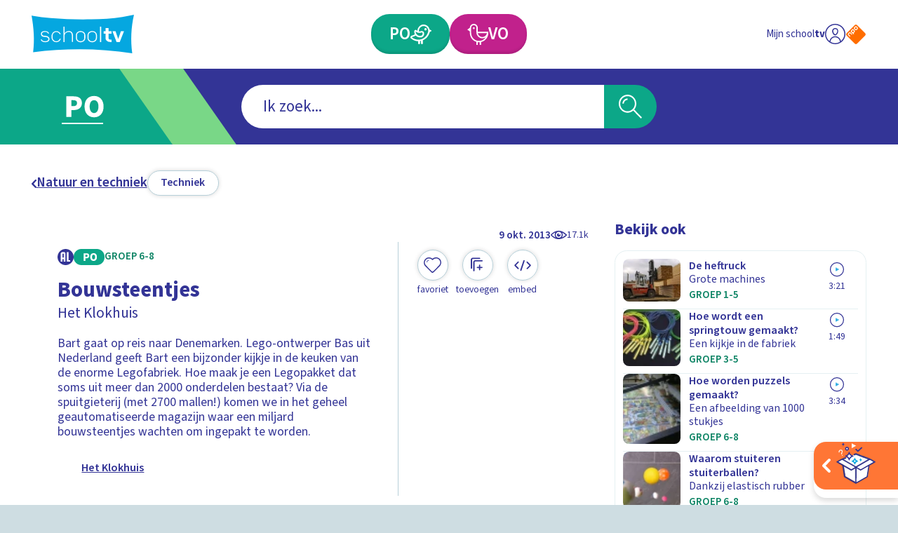

--- FILE ---
content_type: image/svg+xml
request_url: https://api3.schooltv.nl/cache/i/44000/images/44315.w400.r1-1.06c7efd.q90.svg
body_size: 118961
content:
<?xml version="1.0" encoding="utf-8"?><svg xmlns="http://www.w3.org/2000/svg" xmlns:xml="http://www.w3.org/XML/1998/namespace" xmlns:xlink="http://www.w3.org/1999/xlink" version="1.1" id="Layer_1" x="0px" y="0px" viewBox="0 0 180 180" xml:space="preserve" width="400" height="400" style="enable-background: new 0 0 180 180"><style type="text/css"><![CDATA[
	.st0{fill:none;}
	.st1{fill:#DE8821;}
	.st2{fill:#F7941E;}
	.st3{fill:#EF4136;}
	.st4{fill:#BE1E2D;}
	.st5{fill:#FBB040;}
	.st6{fill:#EC008C;}
	.st7{fill:#ABF26D;}
	.st8{fill:#231F20;}
	.st9{fill:#42A71D;}
	.st10{fill:#34631C;}
	.st11{fill:#FFFFFF;}
]]></style><g><g><g><path class="st0" d="M150,180H30c-16.6,0-30-13.4-30-30V30C0,13.4,13.4,0,30,0h120c16.6,0,30,13.4,30,30v120     C180,166.6,166.6,180,150,180z" />
			
		</g>
		
	</g><g><g><path d="M61.1,115.1c2,0.2,6.8-0.6,8.8,0.5c2,1.1,1.7,1.8,2.5,3.2c0.8,1.4,5.2-0.6,5.3-1.8c0.1-1.3-1.6-6-6.8-6.2L61.1,115.1z" /><path d="M73.8,119.5C73.8,119.5,73.8,119.5,73.8,119.5c-1.1,0.1-1.5-0.3-1.7-0.6c-0.2-0.4-0.3-0.7-0.5-1     c-0.3-0.8-0.6-1.4-1.9-2.1c-1.2-0.7-3.8-0.6-5.8-0.5c-1.1,0-2.2,0.1-2.9,0l-0.8-0.1l10.7-4.6l0.1,0c2.7,0.1,4.4,1.4,5.4,2.5     c1.3,1.5,1.7,3.2,1.7,3.9C77.8,118.1,75.5,119.3,73.8,119.5z M62.1,114.9c0.6,0,1.2,0,1.9-0.1c2.2-0.1,4.7-0.2,6.1,0.6     c1.5,0.9,1.8,1.5,2.1,2.4c0.1,0.3,0.2,0.6,0.4,1c0.2,0.4,0.8,0.4,1.2,0.4c1.5-0.2,3.6-1.4,3.7-2.1c0.1-0.6-0.4-2.2-1.5-3.6     c-0.9-1-2.4-2.2-5-2.3L62.1,114.9z" /><path d="M102.1,98.1c0.7,1.9,3.2,5.5,4.5,6c1.3,0.5-5.2,2.1-5.2,2.1l-4.2-3.9L102.1,98.1z" /><path d="M101.4,106.4l-4.5-4.1l5.4-4.6l0.1,0.3c0.6,1.9,3.1,5.4,4.3,5.8c0.3,0.1,0.3,0.3,0.3,0.4c0,0.5-1.9,1.2-5.5,2.1     L101.4,106.4z M97.5,102.3l4,3.6c2.1-0.5,4.5-1.3,5-1.6c-1.3-0.5-3.6-3.8-4.4-5.8L97.5,102.3z" /><path d="M106.4,65.7c-0.2,0-0.5,0-0.7,0.1c-12.6,1.1-41.2-10.4-61.5,21.9c-10,16-8.9,38.7,0.8,53.1c4.2,6.2,9.5,10.7,15.2,13.4     c-0.5-0.2-1.3-0.3-1.8-0.6c-1-0.6-1.9-1-3-1.5c-0.9-0.9-2.2-1.6-3.2-2.2c-0.8-1-1.6-1.8-2.7-2.1c-0.6-1.4-1.4-2.3-2.5-2.5     c-0.3-1.6-1.1-2.6-2.3-2.9c-0.1-1.6-0.8-2.7-1.9-2.7c-0.1-2-0.7-3.1-2.2-2.7c0.5-2.6,0-3.7-1.5-3.8c0.5-2.2,0.1-3.4-1.4-3.2     c0.6-2.5,0.3-3.7-1.3-3.9c1-2.2,0.7-3.5-0.6-4.2c0.8-1.7,0.7-3-0.6-3.5c1-1.9,0.9-3.2-0.6-3.2c1.4-2.6,1.3-3.9-0.7-3.6     c2-2.8,2.1-4.1,0-2.9c2.3-3.7,2.4-5,0-4.8c2.8-2.7,3-3.9,1.2-4.7c2.3-0.9,2.7-2.9,0.9-3.5c2.2-0.9,2.9-3,0.9-3     c2.4-0.9,3.4-3.5,1.1-3.7c2.8-0.5,4.6-3.6,2.3-4.4c2.4-0.3,3.6-1.9,2.3-3.2c2.8-0.7,3.6-1.7,2.7-3.3c2.5-0.3,3.4-1.2,2.5-2.8     c3.2-0.7,4.6-1.9,4.5-4.1c3-0.1,4.4-1.1,4.9-2.8c2.4-0.1,3.8-0.9,4.5-2.5c2.1,0.1,3.5-0.5,4.3-1.8c1.9,0.2,3.3-0.3,4.1-1.3     c1.8,0.2,3.1-0.1,3.6-1.5c2.1,0.8,3.4,0.6,3.9-1c1.9,1.3,3.1,1.2,3.7-0.3c1.7,1.4,2.8,1.3,3.3,0c1.5,1.3,2.5,1.4,3.4,0.3     c1,1.1,1.9,1.2,2.7,0.4c0.9,0.9,1.7,1,2.3,0.3c0.7,0.9,1.4,1,1.9,0.4c0.6,0.8,1,0.8,1.2,0.2c0.2,0.4,0.9,1.2,1.9,0.2     c0.2,0.7,1,0.7,1.7,0.3c0.2,0.8,1,1.5,2.8,1.1c0.1,0.9,1.7,1.9,3.1,0.9C105.3,65.2,105.8,65.4,106.4,65.7z" /><path d="M73.7,63.5c-0.1,0-0.2,0-0.3,0.1c0,0.1,0,0.1,0,0.2c0,0,0.1,0.1,0.1,0.1c0.1,0,0.1,0,0.2,0c0,0,0.1-0.1,0.1-0.1     c0-0.1,0-0.1,0-0.2C73.8,63.6,73.8,63.6,73.7,63.5z M48.5,145.8c-0.1,0-0.2,0-0.2,0.1c0.1,0.1,0.2,0.2,0.3,0.3c0,0,0,0,0.1-0.1     c0-0.1,0-0.1,0-0.2C48.6,145.9,48.5,145.8,48.5,145.8z M60.2,68.3c-0.1,0-0.2,0-0.3,0.1c0,0.1,0,0.1,0,0.2c0,0,0.1,0.1,0.1,0.1     c0.1,0,0.1,0,0.2,0c0,0,0.1-0.1,0.1-0.1c0-0.1,0-0.1,0-0.2C60.3,68.4,60.2,68.4,60.2,68.3z M46.2,142.9c-0.1,0-0.2,0-0.2,0.1     c0.1,0.1,0.2,0.2,0.3,0.3c0,0,0.1-0.1,0.1-0.1c0-0.1,0-0.1,0-0.2C46.2,143,46.2,143,46.2,142.9z M60.4,67.5c0.1,0,0.1,0,0.2,0     c0,0,0.1-0.1,0.1-0.1c0,0,0-0.1,0-0.1C60.5,67.3,60.4,67.4,60.4,67.5C60.3,67.5,60.3,67.5,60.4,67.5z M47.2,143.9     c-0.1,0-0.2,0-0.3,0.1c0,0.1,0,0.1,0,0.2c0,0,0.1,0.1,0.1,0.1c0.1,0,0.1,0,0.2,0c0,0,0.1-0.1,0.1-0.1c0-0.1,0-0.1,0-0.2     C47.3,144,47.3,144,47.2,143.9z M48.4,145.3c0,0,0.1-0.1,0.1-0.1c0,0,0,0,0,0c-0.1-0.1-0.1-0.2-0.2-0.2c-0.1,0-0.2,0.1-0.2,0.1     c0,0,0,0.1,0,0.2c0,0,0.1,0.1,0.1,0.1C48.3,145.3,48.3,145.3,48.4,145.3z M67.6,64.2c0.1,0,0.1,0,0.2,0c0,0,0.1-0.1,0.1-0.1     c0,0,0-0.1,0-0.1c-0.1,0-0.3,0-0.4,0.1c0,0,0,0.1,0,0.1C67.5,64.2,67.6,64.2,67.6,64.2z M71.3,62.9c-0.1,0-0.2,0-0.3,0.1     c0,0.1,0,0.1,0,0.2c0,0,0.1,0.1,0.1,0.1c0.1,0,0.1,0,0.2,0c0,0,0.1-0.1,0.1-0.1c0-0.1,0-0.1,0-0.2C71.4,63,71.3,62.9,71.3,62.9z      M42.2,89.7c0,0-0.1-0.1-0.1-0.1c-0.1,0-0.2,0-0.3,0.1c0,0.1,0,0.1,0,0.2c0,0,0.1,0.1,0.1,0.1c0.1,0,0.1,0,0.2,0     c0,0,0.1-0.1,0.1-0.1C42.2,89.8,42.2,89.7,42.2,89.7z M72.1,64.6c-0.1,0-0.2,0-0.3,0.1c0,0.1,0,0.1,0,0.2c0,0,0.1,0.1,0.1,0.1     c0.1,0,0.1,0,0.2,0c0,0,0.1-0.1,0.1-0.1c0-0.1,0-0.1,0-0.2C72.2,64.7,72.2,64.6,72.1,64.6z M43.4,82.8c-0.1,0-0.2,0-0.3,0.1     c0,0.1,0,0.1,0,0.2c0,0,0.1,0.1,0.1,0.1c0.1,0,0.1,0,0.2,0c0,0,0.1-0.1,0.1-0.1c0-0.1,0-0.1,0-0.2C43.5,82.9,43.4,82.8,43.4,82.8     z M67.9,65.5c-0.1,0-0.2,0-0.3,0.1c0,0.1,0,0.1,0,0.2c0,0,0.1,0.1,0.1,0.1c0.1,0,0.1,0,0.2,0c0,0,0.1-0.1,0.1-0.1     c0,0,0-0.1,0-0.2C68,65.5,68,65.5,67.9,65.5z M65.3,67.6c-0.1,0-0.2,0-0.3,0.1c0,0,0,0.1,0,0.2c0,0,0.1,0.1,0.1,0.1     c0,0,0.1,0,0.2,0c0,0,0.1-0.1,0.1-0.1c0-0.1,0-0.1,0-0.2C65.4,67.7,65.4,67.7,65.3,67.6z M66.5,66.2c-0.1,0-0.2,0-0.3,0.1     c0,0.1,0,0.1,0,0.2c0,0,0.1,0.1,0.1,0.1c0.1,0,0.1,0,0.2,0c0,0,0.1-0.1,0.1-0.1c0-0.1,0-0.1,0-0.2C66.6,66.2,66.5,66.2,66.5,66.2     z M66.2,64.7c0,0,0-0.1,0-0.2c0-0.1-0.1-0.1-0.1-0.1c-0.1,0-0.2,0-0.3,0.1c0,0,0,0.1,0,0.2c0,0,0.1,0.1,0.1,0.1     c0.1,0,0.1,0,0.2,0C66.1,64.7,66.2,64.7,66.2,64.7z M56.3,152c-0.1,0-0.2,0-0.2,0.1c0,0.1,0,0.1,0,0.2c0,0.1,0.1,0.1,0.1,0.1     c0.1,0,0.1,0,0.2,0c0,0,0.1-0.1,0.1-0.1c0,0,0-0.1,0-0.2C56.5,152.1,56.4,152,56.3,152z M51.1,75.5c0-0.1,0-0.1,0-0.2     c0,0-0.1-0.1-0.1-0.1c-0.1,0-0.2,0-0.3,0.1c0,0.1,0,0.1,0,0.2c0,0.1,0.1,0.1,0.1,0.1c0.1,0,0.1,0,0.2,0     C51.1,75.6,51.1,75.6,51.1,75.5z M50.4,74.6c-0.1,0-0.2,0-0.3,0.1c0,0.1,0,0.1,0,0.2c0,0,0.1,0.1,0.1,0.1c0.1,0,0.1,0,0.2,0     c0,0,0.1-0.1,0.1-0.1c0-0.1,0-0.1,0-0.2C50.5,74.7,50.5,74.7,50.4,74.6z M49.8,77.1c0.1,0,0.1,0,0.2,0c0,0,0.1-0.1,0.1-0.1     c0-0.1,0-0.1,0-0.2c0,0-0.1-0.1-0.1-0.1c-0.1,0-0.2,0-0.3,0.1c0,0.1,0,0.1,0,0.2C49.7,77.1,49.7,77.1,49.8,77.1z M51.5,76.9     c-0.1,0-0.2,0-0.3,0.1c0,0.1,0,0.1,0,0.2c0,0,0.1,0.1,0.1,0.1c0.1,0,0.1,0,0.2,0c0,0,0.1-0.1,0.1-0.1c0-0.1,0-0.1,0-0.2     C51.6,76.9,51.5,76.9,51.5,76.9z M42.2,86.1c-0.1,0-0.2,0-0.3,0.1c0,0.1,0,0.1,0,0.2c0,0,0.1,0.1,0.1,0.1c0.1,0,0.1,0,0.2,0     c0,0,0.1-0.1,0.1-0.1c0-0.1,0-0.1,0-0.2C42.3,86.2,42.3,86.1,42.2,86.1z M44.1,84.1c0,0-0.1-0.1-0.1-0.1c-0.1,0-0.2,0-0.3,0.1     c0,0.1,0,0.1,0,0.2c0,0,0.1,0.1,0.1,0.1c0.1,0,0.1,0,0.2,0c0,0,0.1-0.1,0.1-0.1C44.1,84.3,44.1,84.2,44.1,84.1z M49,76.8     c-0.1,0-0.2,0-0.3,0.1c0,0,0,0.1,0,0.2c0,0,0.1,0.1,0.1,0.1c0,0,0.1,0,0.2,0c0,0,0.1-0.1,0.1-0.1c0-0.1,0-0.1,0-0.2     C49.1,76.9,49.1,76.8,49,76.8z M52.6,71.3c0.1,0,0.1,0,0.2,0c0,0,0.1-0.1,0.1-0.1c0,0,0,0,0-0.1c-0.1,0-0.3,0-0.4,0     c0,0,0,0,0,0.1C52.5,71.2,52.5,71.3,52.6,71.3z M50,78.2c0-0.1,0-0.1,0-0.2c0,0-0.1-0.1-0.1-0.1c-0.1,0-0.2,0-0.3,0.1     c0,0.1,0,0.1,0,0.2c0,0,0.1,0.1,0.1,0.1c0.1,0,0.1,0,0.2,0C50,78.3,50,78.3,50,78.2z M42.6,83.8c-0.1,0-0.2,0-0.3,0.1     c0,0,0,0.1,0,0.2c0,0,0.1,0.1,0.1,0.1c0.1,0,0.1,0,0.2,0c0,0,0.1-0.1,0.1-0.1c0-0.1,0-0.1,0-0.2C42.7,83.8,42.7,83.8,42.6,83.8z      M54,75c-0.1,0-0.2,0-0.3,0.1c0,0.1,0,0.1,0,0.2c0,0,0.1,0.1,0.1,0.1c0.1,0,0.1,0,0.2,0c0,0,0.1-0.1,0.1-0.1c0-0.1,0-0.1,0-0.2     C54.1,75.1,54,75.1,54,75z M42.8,87.4c-0.1,0-0.2,0-0.3,0.1c0,0.1,0,0.1,0,0.2c0,0,0.1,0.1,0.1,0.1c0.1,0,0.1,0,0.2,0     c0,0,0.1-0.1,0.1-0.1c0-0.1,0-0.1,0-0.2C42.9,87.4,42.9,87.4,42.8,87.4z M52.5,75.1c-0.1,0-0.2,0-0.3,0.1c0,0,0,0.1,0,0.2     c0,0,0.1,0.1,0.1,0.1c0.1,0,0.1,0,0.2,0c0,0,0.1-0.1,0.1-0.1c0-0.1,0-0.1,0-0.2C52.6,75.2,52.5,75.2,52.5,75.1z M53,71.8     c-0.1,0-0.2,0-0.3,0.1c0,0.1,0,0.1,0,0.2c0,0,0.1,0.1,0.1,0.1c0.1,0,0.1,0,0.2,0c0,0,0.1-0.1,0.1-0.1c0-0.1,0-0.1,0-0.2     C53.1,71.9,53.1,71.9,53,71.8z M52.8,73.2c-0.1,0-0.2,0-0.3,0.1c0,0.1,0,0.1,0,0.2c0,0.1,0.1,0.1,0.1,0.1c0.1,0,0.1,0,0.2,0     c0,0,0.1-0.1,0.1-0.1c0-0.1,0-0.1,0-0.2C52.8,73.2,52.8,73.2,52.8,73.2z M51.6,74c-0.1,0-0.2,0-0.3,0.1c0,0.1,0,0.1,0,0.2     c0,0.1,0.1,0.1,0.1,0.1c0.1,0,0.1,0,0.2,0c0,0,0.1-0.1,0.1-0.1c0,0,0-0.1,0-0.2C51.7,74.1,51.7,74.1,51.6,74z M63.9,67.8     c-0.1,0-0.2,0-0.3,0.1c0,0.1,0,0.1,0,0.2c0,0,0.1,0.1,0.1,0.1c0.1,0,0.1,0,0.2,0c0,0,0.1-0.1,0.1-0.1c0-0.1,0-0.1,0-0.2     C64,67.8,63.9,67.8,63.9,67.8z M83.5,61.7c-0.1,0-0.2,0-0.3,0.1c0,0.1,0,0.1,0,0.2c0,0,0.1,0.1,0.1,0.1c0.1,0,0.1,0,0.2,0     c0,0,0.1-0.1,0.1-0.1c0-0.1,0-0.1,0-0.2C83.6,61.7,83.6,61.7,83.5,61.7z M85.4,60.6c-0.1,0-0.2,0-0.3,0.1c0,0.1,0,0.1,0,0.2     c0,0,0.1,0.1,0.1,0.1c0.1,0,0.1,0,0.2,0c0,0,0.1-0.1,0.1-0.1c0-0.1,0-0.1,0-0.2C85.5,60.6,85.5,60.6,85.4,60.6z M83.4,62.6     c-0.1,0-0.2,0-0.3,0.1c0,0,0,0.1,0,0.2c0,0,0.1,0.1,0.1,0.1c0,0,0.1,0,0.2,0c0,0,0.1-0.1,0.1-0.1c0-0.1,0-0.1,0-0.2     C83.5,62.7,83.4,62.7,83.4,62.6z M87.8,63.9c-0.1,0-0.2,0-0.3,0.1c0,0.1,0,0.1,0,0.2c0,0.1,0.1,0.1,0.1,0.1c0.1,0,0.1,0,0.2,0     c0,0,0.1-0.1,0.1-0.1c0,0,0-0.1,0-0.2C87.9,63.9,87.9,63.9,87.8,63.9z M82.4,60.7c0,0,0.1,0.1,0.1,0.1c0.1,0,0.1,0,0.2,0     c0,0,0,0,0,0C82.6,60.7,82.5,60.7,82.4,60.7C82.4,60.7,82.4,60.7,82.4,60.7z M88.1,61c0.1,0,0.1,0,0.2,0c0,0,0.1-0.1,0.1-0.1     c0,0,0-0.1,0-0.2c0,0-0.1-0.1-0.1-0.1c-0.1,0-0.2,0-0.3,0.1c0,0.1,0,0.1,0,0.2C88,60.9,88,61,88.1,61z M81.4,62.3     c-0.1,0-0.2,0-0.3,0.1c0,0.1,0,0.1,0,0.2c0,0,0.1,0.1,0.1,0.1c0.1,0,0.1,0,0.2,0c0,0,0.1-0.1,0.1-0.1c0-0.1,0-0.1,0-0.2     C81.5,62.3,81.4,62.3,81.4,62.3z M89.5,63.2c-0.1,0-0.2,0-0.3,0.1c0,0.1,0,0.1,0,0.2c0,0,0.1,0.1,0.1,0.1c0.1,0,0.1,0,0.2,0     c0,0,0.1-0.1,0.1-0.1c0-0.1,0-0.1,0-0.2C89.6,63.2,89.5,63.2,89.5,63.2z M91.4,61.5c-0.1,0-0.2,0-0.3,0.1c0,0.1,0,0.1,0,0.2     c0,0,0.1,0.1,0.1,0.1c0.1,0,0.1,0,0.2,0c0,0,0.1-0.1,0.1-0.1c0-0.1,0-0.1,0-0.2C91.5,61.5,91.4,61.5,91.4,61.5z M73.2,65.6     c-0.1,0-0.2,0-0.3,0.1c0,0,0,0.1,0,0.1c0.1,0,0.3-0.1,0.4-0.1c0,0,0,0,0,0C73.3,65.7,73.3,65.6,73.2,65.6z M90.3,61.7     c-0.1,0-0.2,0-0.3,0.1c0,0.1,0,0.1,0,0.2c0,0,0.1,0.1,0.1,0.1c0.1,0,0.1,0,0.2,0c0,0,0.1-0.1,0.1-0.1c0-0.1,0-0.1,0-0.2     C90.4,61.8,90.3,61.7,90.3,61.7z M84.5,64.6c-0.1,0-0.2,0-0.2,0.1c0.1,0,0.2,0,0.4,0C84.6,64.6,84.5,64.6,84.5,64.6z M78,64.7     c-0.1,0-0.2,0-0.3,0.1c0,0.1,0,0.1,0,0.2c0,0,0,0,0.1,0.1c0.1,0,0.2,0,0.3,0c0,0,0,0,0-0.1c0-0.1,0-0.1,0-0.2     C78.1,64.7,78,64.7,78,64.7z M67.7,67.4c0.1,0,0.2-0.1,0.3-0.1c0,0,0,0,0,0C67.8,67.3,67.7,67.3,67.7,67.4z M88.4,62.3     c-0.1,0-0.2,0-0.3,0.1c0,0.1,0,0.1,0,0.2c0,0,0.1,0.1,0.1,0.1c0.1,0,0.1,0,0.2,0c0,0,0.1-0.1,0.1-0.1c0-0.1,0-0.1,0-0.2     C88.5,62.4,88.5,62.3,88.4,62.3z M58,153c-0.1,0-0.1,0.1-0.1,0.1c0,0,0,0.1,0,0.1c0.1,0,0.2,0.1,0.2,0.1c0,0,0,0,0,0     c0,0,0.1-0.1,0.1-0.1c0,0,0-0.1,0-0.1C58.2,153.1,58.1,153.1,58,153z M94.9,63.7c-0.1,0-0.2,0-0.3,0.1c0,0.1,0,0.1,0,0.2     c0,0,0.1,0.1,0.1,0.1c0.1,0,0.1,0,0.2,0c0,0,0.1-0.1,0.1-0.1c0-0.1,0-0.1,0-0.2C95,63.8,95,63.8,94.9,63.7z M99.5,64.3     c-0.1,0-0.2,0-0.3,0.1c0,0.1,0,0.1,0,0.2c0,0.1,0.1,0.1,0.1,0.1c0.1,0,0.1,0,0.2,0c0,0,0.1-0.1,0.1-0.1c0-0.1,0-0.1,0-0.2     C99.6,64.3,99.5,64.3,99.5,64.3z M98.1,64.6c-0.1,0-0.2,0-0.3,0.1c0,0,0,0.1,0,0.2c0,0,0.1,0.1,0.1,0.1c0.1,0,0.1,0,0.2,0     c0,0,0.1-0.1,0.1-0.1c0-0.1,0-0.1,0-0.2C98.2,64.7,98.2,64.6,98.1,64.6z M98.4,63.7c0,0,0.1-0.1,0.1-0.1c0-0.1,0-0.1,0-0.2     c0-0.1-0.1-0.1-0.1-0.1c-0.1,0-0.2,0-0.3,0.1c0,0,0,0.1,0,0.2c0,0,0.1,0.1,0.1,0.1C98.3,63.7,98.4,63.7,98.4,63.7z M96.7,64.7     c-0.1,0-0.2,0-0.3,0.1c0,0.1,0,0.1,0,0.2c0,0,0.1,0.1,0.1,0.1c0.1,0,0.1,0,0.2,0c0,0,0.1-0.1,0.1-0.1c0-0.1,0-0.1,0-0.2     C96.7,64.8,96.7,64.7,96.7,64.7z M96.5,63.3c-0.1,0-0.2,0-0.3,0.1c0,0.1,0,0.1,0,0.2c0,0.1,0.1,0.1,0.1,0.1c0.1,0,0.1,0,0.2,0     c0,0,0.1-0.1,0.1-0.1c0-0.1,0-0.1,0-0.2C96.6,63.3,96.6,63.3,96.5,63.3z M76.3,61.7c-0.1,0-0.2,0-0.4,0c0,0.1,0,0.1,0,0.2     c0,0,0.1,0.1,0.1,0.1c0.1,0,0.1,0,0.2,0c0,0,0.1-0.1,0.1-0.1C76.3,61.8,76.3,61.7,76.3,61.7C76.3,61.7,76.3,61.7,76.3,61.7z      M77.5,62.6c0.1,0,0.1,0,0.2,0c0,0,0.1-0.1,0.1-0.1c0-0.1,0-0.1,0-0.2c0,0-0.1-0.1-0.1-0.1c-0.1,0-0.2,0-0.3,0.1     c0,0.1,0,0.1,0,0.2S77.5,62.6,77.5,62.6z M105.4,65.5c0-0.1-0.1-0.1-0.1-0.1c-0.1,0-0.2,0-0.3,0.1c0,0.1,0,0.1,0,0.2     c0,0,0.1,0.1,0.1,0.1c0.1,0,0.1,0,0.2,0c0,0,0.1-0.1,0.1-0.1C105.4,65.6,105.4,65.6,105.4,65.5z M102.8,64.8     c-0.1,0-0.2,0-0.3,0.1c0,0.1,0,0.1,0,0.2c0,0.1,0.1,0.1,0.1,0.1c0.1,0,0.1,0,0.2,0c0,0,0.1-0.1,0.1-0.1c0-0.1,0-0.1,0-0.2     C102.9,64.8,102.9,64.8,102.8,64.8z M94.3,63.3c0,0,0.1,0.1,0.1,0.1c0.1,0,0.1,0,0.2,0c0,0,0.1-0.1,0.1-0.1c0-0.1,0-0.1,0-0.2     c0-0.1-0.1-0.1-0.1-0.1c-0.1,0-0.2,0-0.3,0.1C94.3,63.2,94.3,63.2,94.3,63.3z M94.2,62.3c0,0,0-0.1,0-0.2c0,0-0.1-0.1-0.1-0.1     c-0.1,0-0.2,0-0.3,0.1c0,0.1,0,0.1,0,0.2c0,0,0.1,0.1,0.1,0.1c0.1,0,0.1,0,0.2,0C94.2,62.4,94.2,62.3,94.2,62.3z M76.1,62.7     c-0.1,0-0.2,0-0.3,0.1c0,0,0,0.1,0,0.2c0,0,0.1,0.1,0.1,0.1c0.1,0,0.1,0,0.2,0c0,0,0.1-0.1,0.1-0.1c0-0.1,0-0.1,0-0.2     C76.2,62.8,76.1,62.7,76.1,62.7z M93.1,61.3c0,0.1,0,0.1,0,0.2c0,0.1,0.1,0.1,0.1,0.1c0.1,0,0.1,0,0.2,0c0,0,0,0,0,0     C93.3,61.4,93.2,61.3,93.1,61.3C93.1,61.2,93.1,61.2,93.1,61.3z M100.2,63.3c0.1,0,0.1,0,0.2,0c0,0,0.1-0.1,0.1-0.1     c-0.1-0.1-0.2-0.1-0.3-0.2c0,0,0,0,0,0.1c0,0.1,0,0.1,0,0.2C100.1,63.3,100.2,63.3,100.2,63.3z M95.3,62c-0.1,0-0.2,0-0.3,0.1     c0,0,0,0.1,0,0.2c0,0,0.1,0.1,0.1,0.1c0.1,0,0.1,0,0.2,0c0,0,0.1-0.1,0.1-0.1c0-0.1,0-0.1,0-0.2C95.4,62.1,95.4,62,95.3,62z      M100.6,64.6c-0.1,0-0.2,0-0.3,0.1c0,0.1,0,0.1,0,0.2c0,0,0.1,0.1,0.1,0.1c0.1,0,0.1,0,0.2,0c0,0,0.1-0.1,0.1-0.1     c0-0.1,0-0.1,0-0.2C100.7,64.7,100.6,64.7,100.6,64.6z M56.2,72.7c-0.1,0-0.2,0-0.3,0.1c0,0.1,0,0.1,0,0.2c0,0,0.1,0.1,0.1,0.1     c0.1,0,0.1,0,0.2,0c0,0,0.1-0.1,0.1-0.1c0,0,0-0.1,0-0.2C56.3,72.8,56.2,72.7,56.2,72.7z M40.5,132.6c0,0,0-0.1,0-0.2     c0,0-0.1-0.1-0.1-0.1c-0.1,0-0.2,0-0.3,0.1c0,0.1,0,0.1,0,0.2c0,0,0.1,0.1,0.1,0.1c0.1,0,0.1,0,0.2,0     C40.4,132.7,40.5,132.6,40.5,132.6z M40.8,133.3c-0.1,0-0.2,0-0.3,0.1c0,0.1,0,0.1,0,0.2c0,0,0.1,0.1,0.1,0.1c0.1,0,0.1,0,0.2,0     c0,0,0.1-0.1,0.1-0.1c0-0.1,0-0.1,0-0.2C40.9,133.4,40.9,133.3,40.8,133.3z M34.6,110.6c-0.1,0-0.1,0-0.2,0     c0,0.1-0.1,0.1-0.1,0.2c0,0,0,0.1,0,0.1c0,0,0.1,0.1,0.1,0.1c0.1,0,0.1,0,0.2,0c0,0,0.1-0.1,0.1-0.1c0,0,0-0.1,0-0.2     C34.7,110.7,34.7,110.7,34.6,110.6z M37.3,96c-0.1,0-0.2,0-0.3,0.1c0,0.1,0,0.1,0,0.2c0,0,0.1,0.1,0.1,0.1c0.1,0,0.1,0,0.2,0     c0,0,0.1-0.1,0.1-0.1c0-0.1,0-0.1,0-0.2C37.4,96.1,37.3,96,37.3,96z M38.3,124.7C38.3,124.7,38.3,124.7,38.3,124.7     c0.1-0.2,0-0.3,0-0.4c0,0,0,0,0,0c-0.1,0-0.2,0-0.3,0.1c0,0.1,0,0.1,0,0.2c0,0.1,0.1,0.1,0.1,0.1     C38.2,124.7,38.2,124.7,38.3,124.7z M37.3,116.9C37.3,116.9,37.3,116.9,37.3,116.9c0,0,0-0.1,0-0.2c0,0,0,0,0,0     C37.3,116.7,37.3,116.8,37.3,116.9z M41.2,134.1c-0.1,0-0.2,0-0.3,0.1c0,0.1,0,0.1,0,0.2c0,0,0.1,0.1,0.1,0.1c0.1,0,0.1,0,0.2,0     c0,0,0.1-0.1,0.1-0.1c0-0.1,0-0.1,0-0.2C41.3,134.1,41.2,134.1,41.2,134.1z M40.9,135.4c-0.1,0-0.1,0-0.2,0c0,0.1,0,0.2,0,0.4     c0,0,0,0,0,0c0.1,0,0.1,0,0.2,0c0,0,0.1-0.1,0.1-0.1c0-0.1,0-0.1,0-0.2C41,135.5,41,135.4,40.9,135.4z M37,118c0,0.1,0,0.1,0,0.2     c0,0,0.1,0.1,0.1,0.1c0.1,0,0.1,0,0.2,0c0,0,0.1-0.1,0.1-0.1c0-0.1,0-0.1,0-0.2c0,0-0.1-0.1-0.1-0.1     C37.2,117.9,37.1,117.9,37,118z M42.1,137.3C42.1,137.3,42.1,137.3,42.1,137.3c0,0.1,0.1,0.1,0.1,0.2c0,0,0-0.1,0-0.1     C42.2,137.3,42.2,137.3,42.1,137.3z M36.8,116.3c0.1,0,0.1,0,0.2,0c0,0,0.1-0.1,0.1-0.1c0-0.1,0-0.1,0-0.2c0,0-0.1-0.1-0.1-0.1     c-0.1,0-0.2,0-0.3,0.1c0,0.1,0,0.1,0,0.2C36.7,116.3,36.7,116.3,36.8,116.3z M36.6,125.8c0,0.1-0.1,0.2-0.1,0.2     c0.1,0,0.1,0,0.2,0c0,0,0,0,0,0C36.7,126,36.7,125.9,36.6,125.8C36.6,125.8,36.6,125.8,36.6,125.8z M36.9,106.9     c0,0,0.1-0.1,0.1-0.1c0,0,0-0.1,0-0.2c0-0.1-0.1-0.1-0.1-0.1c-0.1,0-0.2,0-0.3,0.1c0,0,0,0.1,0,0.2c0,0,0.1,0.1,0.1,0.1     C36.8,106.9,36.9,106.9,36.9,106.9z M35.5,99c0,0,0.1-0.1,0.1-0.1c-0.1,0-0.1,0.1-0.2,0.1C35.4,99,35.5,99,35.5,99z M38,125.7     c-0.1,0-0.2,0-0.3,0.1c0,0.1,0,0.1,0,0.2c0,0,0.1,0.1,0.1,0.1c0.1,0,0.1,0,0.2,0c0,0,0.1-0.1,0.1-0.1c0,0,0-0.1,0-0.2     C38.1,125.7,38.1,125.7,38,125.7z M35.3,118.3c0,0-0.1,0-0.1,0c0.1,0,0.2,0.1,0.2,0.1c0,0,0,0,0,0     C35.4,118.3,35.4,118.3,35.3,118.3z M37,98c0.1,0,0.1,0,0.2,0c0,0,0.1-0.1,0.1-0.1c0-0.1,0-0.1,0-0.2c0,0-0.1-0.1-0.1-0.1     c-0.1,0-0.2,0-0.3,0.1c0,0.1,0,0.1,0,0.2C36.9,98,37,98,37,98z M79.7,63.2c-0.1,0-0.2,0-0.3,0.1c0,0.1,0,0.1,0,0.2     c0,0,0.1,0.1,0.1,0.1c0.1,0,0.1,0,0.2,0c0,0,0.1-0.1,0.1-0.1c0-0.1,0-0.1,0-0.2C79.8,63.3,79.8,63.2,79.7,63.2z M69.9,66.3     c-0.1,0-0.2,0-0.3,0.1c0,0.1,0,0.1,0,0.2c0,0,0.1,0.1,0.1,0.1c0.1,0,0.2-0.1,0.3-0.1c0,0,0,0,0,0c0-0.1,0-0.1,0-0.2     C70,66.4,70,66.3,69.9,66.3z M56.5,73.5c0,0,0,0.1,0,0.1c0.1-0.1,0.2-0.2,0.3-0.2c0,0,0,0-0.1,0C56.7,73.3,56.6,73.4,56.5,73.5z      M62.1,69.9C62,69.9,62,70,62,70C62,70,62,70,62.1,69.9z M80.4,64.7c-0.1,0-0.2,0-0.2,0.1C80.3,64.8,80.4,64.8,80.4,64.7     C80.5,64.7,80.5,64.7,80.4,64.7z M98.7,65.2c-0.1,0-0.2,0-0.3,0.1c0,0,0,0.1,0,0.2c0,0,0,0,0,0c0.1,0,0.2,0,0.3,0c0,0,0,0,0-0.1     c0-0.1,0-0.1,0-0.2C98.8,65.3,98.8,65.3,98.7,65.2z M93,64.7c-0.1,0-0.2,0-0.3,0.1c0,0.1,0,0.1,0,0.2c0,0,0,0,0,0     c0.1,0,0.2,0,0.3,0c0,0,0.1-0.1,0.1-0.1c0-0.1,0-0.1,0-0.2C93.1,64.8,93,64.7,93,64.7z M94.7,65.1c-0.1,0-0.2,0-0.2,0.1     c0.1,0,0.2,0,0.4,0c0,0,0,0,0,0C94.8,65.1,94.7,65.1,94.7,65.1z M51,148.5C51,148.5,51,148.5,51,148.5c0,0.1,0.1,0.1,0.1,0.2     c0,0,0-0.1,0-0.1C51.1,148.6,51.1,148.5,51,148.5z M56.5,71.8c0,0,0.1-0.1,0.1-0.1c0-0.1,0-0.1,0-0.2c0,0-0.1-0.1-0.1-0.1     c-0.1,0-0.2,0-0.3,0.1c0,0.1,0,0.1,0,0.2c0,0.1,0.1,0.1,0.1,0.1C56.4,71.8,56.4,71.8,56.5,71.8z M57.6,72.4c-0.1,0-0.2,0-0.3,0.1     c0,0.1,0,0.1,0,0.2c0,0,0.1,0.1,0.1,0.1c0.1,0,0.1,0,0.2,0c0,0,0.1-0.1,0.1-0.1c0-0.1,0-0.1,0-0.2C57.6,72.4,57.6,72.4,57.6,72.4     z M54.6,71.4c-0.1,0-0.2,0-0.3,0.1c0,0.1,0,0.1,0,0.2c0,0,0.1,0.1,0.1,0.1c0.1,0,0.1,0,0.2,0c0,0,0.1-0.1,0.1-0.1     c0-0.1,0-0.1,0-0.2C54.7,71.4,54.7,71.4,54.6,71.4z M62.1,68.5c-0.1,0-0.2,0-0.3,0.1c0,0.1,0,0.1,0,0.2c0,0.1,0.1,0.1,0.1,0.1     c0.1,0,0.1,0,0.2,0c0,0,0.1-0.1,0.1-0.1c0-0.1,0-0.1,0-0.2C62.2,68.5,62.1,68.5,62.1,68.5z M52.4,149.4c-0.1,0-0.2,0-0.3,0.1     c0,0,0,0.1,0,0.1c0,0,0,0.1,0.1,0.1c0,0,0,0,0,0c0.1,0,0.1,0,0.2,0c0,0,0.1-0.1,0.1-0.1c0-0.1,0-0.1,0-0.2     C52.5,149.5,52.4,149.4,52.4,149.4z M54.7,72.8c-0.1,0-0.2,0-0.3,0.1c0,0.1,0,0.1,0,0.2c0,0,0.1,0.1,0.1,0.1c0.1,0,0.1,0,0.2,0     c0,0,0.1-0.1,0.1-0.1c0-0.1,0-0.1,0-0.2C54.8,72.9,54.8,72.8,54.7,72.8z M47.2,145.2c-0.1,0-0.2,0-0.2,0.1c0,0,0,0.1,0,0.1     c0.1,0,0.2,0,0.3,0.1c0,0,0-0.1,0-0.1C47.3,145.2,47.3,145.2,47.2,145.2z M37.3,104.8c0.1,0,0.1,0,0.2,0c0,0,0.1-0.1,0.1-0.1     c0-0.1,0-0.1,0-0.2c0,0-0.1-0.1-0.1-0.1c-0.1,0-0.2,0-0.3,0.1c0,0.1,0,0.1,0,0.2C37.2,104.7,37.2,104.8,37.3,104.8z M39.3,95.8     c-0.1,0-0.2,0-0.3,0.1c0,0.1,0,0.1,0,0.2c0,0,0.1,0.1,0.1,0.1c0.1,0,0.1,0,0.2,0c0,0,0.1-0.1,0.1-0.1c0,0,0-0.1,0-0.2     C39.4,95.9,39.4,95.8,39.3,95.8z M38.6,92.5c0.1,0,0.1,0,0.2,0c0,0,0.1-0.1,0.1-0.1c0-0.1,0-0.1,0-0.2c0,0-0.1-0.1-0.1-0.1     c-0.1,0-0.2,0-0.3,0.1c0,0.1,0,0.1,0,0.2C38.5,92.4,38.6,92.5,38.6,92.5z M39.7,94.7c-0.1,0-0.2,0-0.3,0.1c0,0.1,0,0.1,0,0.2     c0,0,0.1,0.1,0.1,0.1c0.1,0,0.1,0,0.2,0c0,0,0.1-0.1,0.1-0.1c0-0.1,0-0.1,0-0.2C39.8,94.8,39.8,94.7,39.7,94.7z M43.8,88.1     c-0.1,0-0.2,0-0.3,0.1c0,0,0,0.1,0,0.2c0,0,0.1,0.1,0.1,0.1c0,0,0,0,0,0c0.1-0.1,0.1-0.2,0.2-0.3C43.9,88.1,43.9,88.1,43.8,88.1z      M40.8,93.2c0-0.1,0-0.1,0-0.2c0,0-0.1-0.1-0.1-0.1c-0.1,0-0.2,0-0.3,0.1c0,0,0,0.1,0,0.2c0,0,0.1,0.1,0.1,0.1c0.1,0,0.1,0,0.2,0     C40.8,93.3,40.8,93.3,40.8,93.2z M38.8,94.1c0,0-0.1-0.1-0.1-0.1c-0.1,0-0.2,0-0.3,0.1c0,0.1,0,0.1,0,0.2c0,0.1,0.1,0.1,0.1,0.1     c0.1,0,0.1,0,0.2,0c0,0,0.1-0.1,0.1-0.1C38.9,94.2,38.9,94.1,38.8,94.1z M41.4,88.1c-0.1,0-0.2,0-0.3,0.1c0,0.1,0,0.1,0,0.2     c0,0,0.1,0.1,0.1,0.1c0.1,0,0.1,0,0.2,0c0,0,0.1-0.1,0.1-0.1c0-0.1,0-0.1,0-0.2C41.5,88.1,41.4,88.1,41.4,88.1z M39,99.6     C39,99.6,39,99.6,39,99.6C39,99.6,39,99.6,39,99.6C39,99.6,39,99.6,39,99.6z M43.5,86.8c0.1,0,0.1,0,0.2,0c0,0,0.1-0.1,0.1-0.1     c0-0.1,0-0.1,0-0.2c0,0-0.1-0.1-0.1-0.1c-0.1,0-0.2,0-0.3,0.1c0,0.1,0,0.1,0,0.2C43.4,86.7,43.4,86.7,43.5,86.8z M45.6,84.9     c-0.1,0-0.2,0-0.3,0.1c0,0,0,0.1,0,0.1c0,0,0,0,0,0c0,0,0.1,0.1,0.1,0.1c0.1,0,0.1,0,0.2,0c0,0,0.1-0.1,0.1-0.1c0,0,0-0.1,0-0.1     c0,0,0-0.1,0-0.1C45.7,85,45.7,84.9,45.6,84.9z M35.8,107.3c0.1,0,0.1,0,0.2,0c0,0,0.1-0.1,0.1-0.1c0-0.1,0-0.1,0-0.2     c0,0-0.1-0.1-0.1-0.1c-0.1,0-0.2,0-0.3,0.1c0,0.1,0,0.1,0,0.2C35.7,107.3,35.7,107.3,35.8,107.3z M43.9,80.9     C43.9,80.9,43.9,80.9,43.9,80.9c0,0.1,0.1,0.1,0.1,0.1c0.1,0,0.1,0,0.2,0c0,0,0.1-0.1,0.1-0.1c0,0,0-0.1,0-0.1     C44.1,80.8,44,80.8,43.9,80.9z M45.8,79.6c-0.1,0-0.2,0-0.3,0.1c0,0.1,0,0.1,0,0.2c0,0,0.1,0.1,0.1,0.1c0.1,0,0.1,0,0.2,0     c0,0,0.1-0.1,0.1-0.1c0-0.1,0-0.1,0-0.2C45.9,79.7,45.9,79.7,45.8,79.6z M48,79c-0.1,0-0.2,0-0.3,0.1c0,0.1,0,0.1,0,0.2     c0,0,0.1,0.1,0.1,0.1c0.1,0,0.1,0,0.2,0c0,0,0.1-0.1,0.1-0.1c0-0.1,0-0.1,0-0.2C48.1,79.1,48,79.1,48,79z M47.1,77.8     c-0.1,0-0.2,0-0.3,0.1c0,0.1,0,0.1,0,0.2c0,0,0.1,0.1,0.1,0.1c0.1,0,0.1,0,0.2,0c0,0,0.1-0.1,0.1-0.1c0-0.1,0-0.1,0-0.2     C47.1,77.9,47.1,77.8,47.1,77.8z M47.8,80c-0.1,0-0.2,0-0.3,0.1c0,0,0,0.1,0,0.2c0,0,0.1,0.1,0.1,0.1c0,0,0.1,0,0.2,0     c0,0,0.1-0.1,0.1-0.1c0-0.1,0-0.1,0-0.2C47.9,80.1,47.9,80,47.8,80z M45.6,83c-0.1,0-0.2,0-0.3,0.1c0,0.1,0,0.1,0,0.2     c0,0,0.1,0.1,0.1,0.1c0.1,0,0.1,0,0.2,0c0,0,0.1-0.1,0.1-0.1c0-0.1,0-0.1,0-0.2C45.7,83,45.6,83,45.6,83z M35.8,115.6     c0-0.1,0-0.1,0-0.2c0-0.1-0.1-0.1-0.1-0.1c-0.1,0-0.1,0-0.2,0c0.1,0.1,0.2,0.2,0.2,0.3C35.8,115.7,35.8,115.6,35.8,115.6z      M34.9,110C34.9,110,34.9,110,34.9,110c0,0.1,0.1,0.1,0.1,0.2c0.1,0,0.1,0,0.2,0c0,0,0.1-0.1,0.1-0.1c0-0.1,0-0.1,0-0.2     c0,0-0.1-0.1-0.1-0.1c0,0-0.1,0-0.1,0C35,109.9,34.9,109.9,34.9,110z M34.5,108c0.1,0,0.1,0,0.2,0c0,0,0.1-0.1,0.1-0.1     c0-0.1,0-0.1,0-0.2c0,0-0.1-0.1-0.1-0.1c-0.1,0-0.1,0-0.2,0c0,0.1-0.1,0.1-0.1,0.2c0,0,0,0.1,0,0.1     C34.4,107.9,34.5,107.9,34.5,108z M36.2,116.9c-0.1,0-0.2,0-0.3,0.1c0,0.1,0,0.1,0,0.2c0,0,0.1,0.1,0.1,0.1c0.1,0,0.1,0,0.2,0     c0,0,0.1-0.1,0.1-0.1c0-0.1,0-0.1,0-0.2C36.3,117,36.2,116.9,36.2,116.9z M36.1,121.2C36.1,121.2,36.1,121.2,36.1,121.2     c-0.1,0.1-0.1,0.2-0.2,0.4c0,0,0,0,0.1,0c0.1,0,0.1,0,0.2,0c0,0,0.1-0.1,0.1-0.1c0-0.1,0-0.1,0-0.2     C36.2,121.3,36.2,121.2,36.1,121.2z M35,114.2C35,114.2,35,114.2,35,114.2c0.1,0,0.1-0.1,0.1-0.1c0,0,0-0.1,0-0.1     C35.1,114,35,114.1,35,114.2z M35.9,108.7c0,0-0.1-0.1-0.1-0.1c-0.1,0-0.2,0-0.3,0.1c0,0.1,0,0.1,0,0.2c0,0.1,0.1,0.1,0.1,0.1     c0.1,0,0.1,0,0.2,0c0,0,0.1-0.1,0.1-0.1C35.9,108.8,35.9,108.7,35.9,108.7z M35.9,112.8c-0.1,0-0.2,0-0.3,0.1c0,0.1,0,0.1,0,0.2     c0,0,0.1,0.1,0.1,0.1c0.1,0,0.1,0,0.2,0c0,0,0.1-0.1,0.1-0.1c0-0.1,0-0.1,0-0.2C35.9,112.8,35.9,112.8,35.9,112.8z M35.9,103.3     c0.1,0,0.1,0,0.2,0c0,0,0.1-0.1,0.1-0.1c0-0.1,0-0.1,0-0.2c0,0-0.1-0.1-0.1-0.1c-0.1,0-0.2,0-0.3,0.1c0,0.1,0,0.1,0,0.2     C35.8,103.2,35.9,103.3,35.9,103.3z M37.2,102.7c0.1,0,0.1,0,0.2,0c0,0,0.1-0.1,0.1-0.1c0-0.1,0-0.1,0-0.2c0,0-0.1-0.1-0.1-0.1     c-0.1,0-0.2,0-0.3,0.1c0,0.1,0,0.1,0,0.2C37.1,102.6,37.1,102.7,37.2,102.7z M45,82.2c0,0-0.1-0.1-0.1-0.1c-0.1,0-0.2,0-0.3,0.1     c0,0.1,0,0.1,0,0.2c0,0,0.1,0.1,0.1,0.1c0.1,0,0.1,0,0.2,0c0,0,0.1-0.1,0.1-0.1C45,82.3,45,82.2,45,82.2z M38.6,126.3     c-0.1,0-0.2,0-0.3,0.1c0,0.1,0,0.1,0,0.2c0,0,0.1,0.1,0.1,0.1c0.1,0,0.1,0,0.2,0c0,0,0.1-0.1,0.1-0.1c0-0.1,0-0.1,0-0.2     C38.7,126.3,38.7,126.3,38.6,126.3z M39.6,131.5c-0.1,0-0.2,0-0.3,0.1c0,0.1,0,0.1,0,0.2c0,0.1,0.1,0.1,0.1,0.1     c0.1,0,0.1,0,0.2,0c0.1,0,0.1-0.1,0.1-0.1c0,0,0-0.1,0-0.2C39.7,131.5,39.7,131.5,39.6,131.5z M37,99.2c0.1,0,0.1,0,0.2,0     c0,0,0.1-0.1,0.1-0.1c0,0,0-0.1,0-0.2c0-0.1-0.1-0.1-0.1-0.1c-0.1,0-0.2,0-0.3,0.1c0,0,0,0.1,0,0.2C36.9,99.2,37,99.2,37,99.2z      M35.3,102.7c0.1,0,0.1,0,0.2,0c0,0,0.1-0.1,0.1-0.1c0-0.1,0-0.1,0-0.2c0,0-0.1-0.1-0.1-0.1c0,0-0.1,0-0.1,0     c0,0.1-0.1,0.1-0.1,0.2c0,0,0,0.1,0,0.1C35.2,102.6,35.3,102.7,35.3,102.7z M35,115.1c0-0.1,0-0.1,0-0.2c0,0-0.1-0.1-0.1-0.1     c0,0-0.1,0-0.1,0c0,0.1-0.1,0.2-0.1,0.2c0,0,0,0,0,0C34.7,115.1,34.8,115.1,35,115.1C35,115.1,35,115.1,35,115.1z" /><path d="M72.9,114.4c0,0,0.1,0,0.2,0c0.1,0,0.1-0.1,0.1-0.1c0-0.1,0-0.1,0-0.2c0-0.1-0.1-0.1-0.1-0.1c-0.1,0-0.2,0-0.3,0.1     c0,0,0,0.1,0,0.2C72.8,114.3,72.9,114.3,72.9,114.4z" /><path d="M73.4,112.5c0,0,0.1,0,0.2,0c0.1,0,0.1-0.1,0.1-0.1c0-0.1,0-0.1,0-0.2c0-0.1-0.1-0.1-0.1-0.1c-0.1,0-0.2,0-0.3,0.1     c0,0,0,0.1,0,0.2C73.3,112.5,73.3,112.5,73.4,112.5z" /><path d="M75.8,114.6c0,0,0.1,0,0.2,0c0,0,0.1-0.1,0.1-0.1c0-0.1,0-0.1,0-0.2c0-0.1-0.1-0.1-0.1-0.1c-0.1,0-0.2,0-0.3,0.1     c0,0,0,0.1,0,0.2C75.8,114.6,75.8,114.6,75.8,114.6z" /><path d="M74.4,115c0,0,0.1,0,0.2,0c0,0,0.1-0.1,0.1-0.1c0-0.1,0-0.1,0-0.2c0-0.1-0.1-0.1-0.1-0.1c-0.1,0-0.2,0-0.3,0.1     c0,0,0,0.1,0,0.2C74.3,114.9,74.4,115,74.4,115z" /><path d="M68.7,113.9c0,0,0.1,0,0.2,0c0,0,0.1-0.1,0.1-0.1c0-0.1,0-0.1,0-0.2c0-0.1-0.1-0.1-0.1-0.1c-0.1,0-0.2,0-0.3,0.1     c0,0,0,0.1,0,0.2C68.6,113.8,68.7,113.8,68.7,113.9z" /><path d="M70.9,113.2c0,0,0.1,0,0.2,0c0,0,0.1-0.1,0.1-0.1c0-0.1,0-0.1,0-0.2c0-0.1-0.1-0.1-0.1-0.1c-0.1,0-0.2,0-0.3,0.1     c0,0,0,0.1,0,0.2C70.9,113.2,70.9,113.2,70.9,113.2z" /><path d="M70.1,114.8c0,0,0.1,0,0.2,0c0,0,0.1-0.1,0.1-0.1c0-0.1,0-0.1,0-0.2c0-0.1-0.1-0.1-0.1-0.1c-0.1,0-0.2,0-0.3,0.1     c0,0,0,0.1,0,0.2C70,114.8,70.1,114.8,70.1,114.8z" /><path d="M71.4,115.5c0,0,0.1,0,0.2,0c0,0,0.1-0.1,0.1-0.1c0-0.1,0-0.1,0-0.2c0-0.1-0.1-0.1-0.1-0.1c-0.1,0-0.2,0-0.3,0.1     c0,0,0,0.1,0,0.2C71.3,115.5,71.3,115.5,71.4,115.5z" /><path d="M71.9,114.6c0,0,0.1,0,0.2,0c0,0,0.1-0.1,0.1-0.1c0-0.1,0-0.1,0-0.2c0-0.1-0.1-0.1-0.1-0.1c-0.1,0-0.2,0-0.3,0.1     c0,0,0,0.1,0,0.2C71.8,114.5,71.8,114.6,71.9,114.6z" /><path d="M75.2,113.7c0,0,0.1,0,0.2,0c0.1,0,0.1-0.1,0.1-0.1c0-0.1,0-0.1,0-0.2c0-0.1-0.1-0.1-0.1-0.1c-0.1,0-0.2,0-0.3,0.1     c0,0,0,0.1,0,0.2C75.1,113.6,75.1,113.7,75.2,113.7z" /><path d="M102.5,101.2c0,0,0.1,0,0.2,0c0,0,0.1-0.1,0.1-0.1c0-0.1,0-0.1,0-0.2c0-0.1-0.1-0.1-0.1-0.1c-0.1,0-0.2,0-0.3,0.1     c0,0,0,0.1,0,0.2C102.4,101.2,102.4,101.2,102.5,101.2z" /><path d="M104,102.8c0,0,0.1,0,0.2,0c0,0,0.1-0.1,0.1-0.1c0-0.1,0-0.1,0-0.2c0-0.1-0.1-0.1-0.1-0.1c-0.1,0-0.2,0-0.3,0.1     c0,0,0,0.1,0,0.2C103.9,102.7,103.9,102.8,104,102.8z" /><path d="M102,102.4c0,0,0.1,0,0.2,0c0,0,0.1-0.1,0.1-0.1c0-0.1,0-0.1,0-0.2c0-0.1-0.1-0.1-0.1-0.1c-0.1,0-0.2,0-0.3,0.1     c0,0,0,0.1,0,0.2C102,102.3,102,102.4,102,102.4z" /><path d="M99.5,103.3c0,0,0.1,0,0.2,0c0,0,0.1-0.1,0.1-0.1c0-0.1,0-0.1,0-0.2c0-0.1-0.1-0.1-0.1-0.1c-0.1,0-0.2,0-0.3,0.1     c0,0,0,0.1,0,0.2C99.4,103.2,99.4,103.3,99.5,103.3z" /><path d="M100.6,102.3c0,0,0.1,0,0.2,0c0,0,0.1-0.1,0.1-0.1c0-0.1,0-0.1,0-0.2c0-0.1-0.1-0.1-0.1-0.1c-0.1,0-0.2,0-0.3,0.1     c0,0,0,0.1,0,0.2C100.5,102.3,100.5,102.3,100.6,102.3z" /><g><path d="M95.3,109.7c-3.1-0.1-7.9,2.3-12.5-2.7c-1-0.1-2.7,0.2-3.8,0.5c-1.1,0.3-2.2,0.7-3.2,1c-1.1,0.4-2.3,1.5-2.5,1.6      c0.8-0.2,1.4-0.2,2.3-0.1c5.2,0.7,11,5.3,12.5,6.5c1.4,1.2,1.5,4.3,3.5,4.3c2.1,0.1,1.5-2.3,1.5-3.4c0.1-1.9-0.3-5.8,3.5-7.2      C96.6,110,96.4,109.7,95.3,109.7z" /><path d="M116,101.2c-5,2.1-15.2,2.8-20,3c-1.3,0.1,2.6-2,5.9-4.2c-0.6-0.3-1.3-0.2-2.1,0.1c-1,0.4-2,0.7-3.1,1.2      c-1.3,0.5-2.1,1.1-3.4,1.6c-1.3,0.5-2.4,1.2-3.2,1.5c-0.2,0.1-0.7,0.7-0.9,0.8c-0.7,2.2,0.5,3.5,2.2,3.6      c1.4,0.1,3.5,0.1,6.7-0.2c6.1-0.6,13.4-1.5,14.7-0.4c1.1,1,0,2.7,1.6,3.6c0.9,0.5,2.4,0,2.9-1c0.5-1,1.3-8.8,6.5-9.9      C123.4,99.7,120.8,99.2,116,101.2z" />
				
				
			</g><image width="122" height="108" transform="matrix(1 0 0 1 36.6127 50.0437)" xlink:href="[data-uri] xklEQVR4nGJkGAWkgP9IiodO2DEwMAAAAAD//xqNaNwAOVLJBYMjfBkYGAAAAAD//xqNaExAjQjG BQYmvBkYGAAAAAD//xqNaExAy4hGBvQLewYGBgAAAAD//xqNaFRAr0hGB7SNBwYGBgAAAAD//xqN aFQwUBGNDqgbLwwMDAAAAAD//xqNaFQwWCIaHVAWTwwMDAAAAAD//xqNaEwwWCMbBMiLLwYGBgAA AAD//xqNaEwwmCMaBkiLNwYGBgAAAAD//2KimVNGAS0BaYmRgYEBAAAA//8azdHYwVDI1SBAXPwx MDAAAAAA//8azdFDGxCXIBkYGAAAAAD//xrN0bjBUMnVIIA/HhkYGAAAAAD//xrN0cMD4E+UDAwM AAAAAP//Ggo5mlo5ixy/Do9czcDAAAAAAP//GkwRPZQCdbAC7PHJwMAAAAAA//9iGWAXj0YuPQAD AwMAAAD//xqoHD0awbQDmHHKwMAAAAAA//+id44ejeCBAAwMDAAAAAD//6JXjh6NYPoC1HhlYGAA AAAA//+idUSPRvDAAUTcMjAwAAAAAP//omVEj0bywANI/DIwMAAAAAD//6JFRI9G8OACjAwMDAwA AAAA//+idkSPRvJgBAwMjAAAAAD//6LmEOhoJA9WwMDAAAAAAP//okaOHo3gwQ4YGBgAAAAA//+i NKJHI3koAAYGBgAAAAD//xqdvRoJgIGBAQAAAP//oiRHj+bmoQIYGBgAAAAA//8iN6JHI3koAQYG BgAAAAD//xruc7SjAAQYGBgBAAAA//8itY4ejeShCBgYGAAAAAD//yIlokcjeagCBgYGAAAAAP// IrboHo3koQsYGRgYGAAAAAD//xrtXo0EwMDAAAAAAP//IiZHj+bmoQsg8cvAwAAAAAD//xrN0cMX IDIxAwMDAAAA//8ilKNHc/PQBKjxysDAAAAAAP//whfRo5E89AD2+GRgYAAAAAD//xotuocPwJ1p GRgYAAAAAP//wiU5mpuHDiDcoGZgYAAAAAD//xroBfyjgHxA/PA1AwMDAAAA///Cpng0Nw9uQPr8 BAMDAwAAAP//Gs3RQweQP6XMwMAAAAAA//9C1zyamwcfoHy5FwMDAwAAAP//Gs3RgxNQd3UuAwMD AAAA//8ajejBBWizoYKBgQEAAAD//0I2eLTYpj+gz943BgYGAAAAAP//Gs3RlANiM8vAHTrAwMAA AAAA//8azdHYwfA6xIeBgQEAAAD//4J5aDSSh2HkwgEDAwMAAAD//xrpRffIOH6LgYEBAAAA//8a qRE9ss5XY2BgAAAAAP//GmkRPTIP0GNgYAAAAAD//xoJET3iT0dkYGBgAAAAAP//Gq4RPRq5yICB gQEAAAD//2IcRi3u0cjFBRgYGAAAAAD//xrqOXo0cokBDAwMAAAAAP//GmoRPRqx5AAGBgYAAAAA //8aChE9GrmUAgYGBgAAAAD//xqsET0audQEDAwMAAAAAP//GmwRPRrBtAAMDAwAAAAA//8aTMt9 RyOZVoCBgQEAAAD//xoMOXo0gmkNGBgYAAAAAP//GugcPRrJ9AAMDAwAAAAA//8ayBxN6lLj0URB LmBgYAAAAAD//xqIkTFqrTwdjXhiAQMDAwAAAP//ondE02JFy2iEEwIMDAwAAAAA//+iZ0TT0q7R yMYHGBgYAAAAAP//oldE09OeUYAOGBgYAAAAAP//okerm56lxujaN2yAgYEBAAAA//8arosDR3M2 MmBgYAAAAAD//6J1jh69bmkwAAYGBgAAAAD//6J1RI8G+GAADAwMAAAAAP//omXRTU7dTO392qNF OAgwMDAAAAAA//8aLHU0Lc87G/GRzcDAwAAAAAD//xoMW3JIjQhqlBIjCzAwMAAAAAD//xqKkxqj EUcqYGBgAAAAAP//GsiIpiTCSNE74huEDAwMDAAAAAD//xo9Z2wkAAYGBgAAAAD//xqoM0worZdJ bUSO7OKegYEBAAAA//8azDn6PxLGJkeqWSMXMDAwAAAAAP//GqwRTUzE/B/NqUQCBgYGAAAAAP// Qo/o0YAbjoCBgQEAAAD//xrIkwNp3X+m1L7hAxgYGAAAAAD//8JWdA/WABktbcgFDAwMAAAAAP// Gsg6esQ3kOgGGBgYAAAAAP//GgwHs9Pjpp6RXRowMDAAAAAA//8aDK1uYlvYo4BcwMDAAAAAAP// Gmx3atBqAGdk52gGBgYAAAAA//8aKdchjeyIZmBgAAAAAP//Gh3rHgmAgYEBAAAA//8iJqJHfG4Y 8oCBgQEAAAD//xoJ030jPqEyMDAwAAAAAP//Gi26RwJgYGAAAAAA//+i9zAkvcFobgYBBgYGAAAA AP//IjVHjwbcUAQMDAwAAAAA//8ip+gejeyhBhgYGAAAAAD//6Ik0gZ7MT6aIGGAgYEBAAAA//+i NDAGa2SPRjIyYGBgAAAAAP//okaADLbIHo1kdMDAwAAAAAD//6JmoAyGCB+NZGyAgYEBAAAA//+i dsAMZGSPRjIuwMDAAAAAAP//olXgDPSs1yhABgwMDAAAAAD//6J1ANE6wkcjmBjAwMAAAAAA//+i V0BRO8JHI5gUwMDAAAAAAP//GogAG93+Sm/AwMAAAAAA//8azHh0+RC1AAMDAwAAAP//AwDy+WPI u6ANQQAAAABJRU5ErkJggg==" style="overflow: visible" /><path d="M52.4,91.4c0,0.1,0,0.1,0,0.2c0,0,0.1,0.1,0.1,0.1c0.1,0,0.1,0,0.2,0c0.1,0,0.1-0.1,0.1-0.1c0-0.1,0-0.1,0-0.2     c0,0-0.1-0.1-0.1-0.1C52.6,91.2,52.5,91.3,52.4,91.4z" /><path d="M53.5,92.2c-0.1,0-0.2,0-0.3,0.1c0,0.1,0,0.1,0,0.2c0,0,0.1,0.1,0.1,0.1c0.1,0,0.1,0,0.2,0c0,0,0.1-0.1,0.1-0.1     c0-0.1,0-0.1,0-0.2C53.6,92.3,53.5,92.3,53.5,92.2z" /><path d="M53.4,96.6c0,0,0,0.1,0,0.2c0,0,0.1,0.1,0.1,0.1c0.1,0,0.1,0,0.2,0c0,0,0.1-0.1,0.1-0.1c0-0.1,0-0.1,0-0.2     c0,0-0.1-0.1-0.1-0.1C53.6,96.4,53.5,96.5,53.4,96.6z" /><path d="M52.2,81.2c-0.1,0-0.2,0-0.3,0.1c0,0.1,0,0.1,0,0.2c0,0.1,0.1,0.1,0.1,0.1c0.1,0,0.1,0,0.2,0c0,0,0.1-0.1,0.1-0.1     c0,0,0-0.1,0-0.2C52.3,81.3,52.3,81.2,52.2,81.2z" /><path d="M52.3,90.4c0.1,0,0.1,0,0.2,0c0,0,0.1-0.1,0.1-0.1c0-0.1,0-0.1,0-0.2c0,0-0.1-0.1-0.1-0.1c-0.1,0-0.2,0-0.3,0.1     c0,0.1,0,0.1,0,0.2C52.2,90.4,52.2,90.4,52.3,90.4z" /><path d="M52.2,89.3c0,0,0.1-0.1,0.1-0.1c0-0.1,0-0.1,0-0.2s-0.1-0.1-0.1-0.1c-0.1,0-0.2,0-0.3,0.1c0,0,0,0.1,0,0.2     c0,0,0.1,0.1,0.1,0.1C52.1,89.3,52.1,89.3,52.2,89.3z" /><path d="M53.2,87.2c0,0.1,0,0.1,0,0.2c0,0,0.1,0.1,0.1,0.1c0.1,0,0.1,0,0.2,0c0,0,0.1-0.1,0.1-0.1c0-0.1,0-0.1,0-0.2     c0,0-0.1-0.1-0.1-0.1C53.3,87,53.2,87.1,53.2,87.2z" /><path d="M52.9,79.7c-0.1,0-0.2,0-0.3,0.1c0,0.1,0,0.1,0,0.2c0,0,0.1,0.1,0.1,0.1c0.1,0,0.1,0,0.2,0c0,0,0.1-0.1,0.1-0.1     c0-0.1,0-0.1,0-0.2C53,79.8,52.9,79.7,52.9,79.7z" /><path d="M53.6,83c-0.1,0-0.2,0-0.3,0.1c0,0.1,0,0.1,0,0.2c0,0,0.1,0.1,0.1,0.1c0.1,0,0.1,0,0.2,0c0,0,0.1-0.1,0.1-0.1     c0-0.1,0-0.1,0-0.2C53.7,83.1,53.6,83,53.6,83z" /><path d="M52.6,78c-0.1,0-0.2,0-0.3,0.1c0,0.1,0,0.1,0,0.2c0,0.1,0.1,0.1,0.1,0.1c0.1,0,0.1,0,0.2,0c0,0,0.1-0.1,0.1-0.1     c0,0,0-0.1,0-0.2C52.7,78,52.7,78,52.6,78z" /><path d="M54.6,91.3c0-0.1-0.1-0.1-0.1-0.1c-0.1,0-0.2,0-0.3,0.1c0,0,0,0.1,0,0.2c0,0,0.1,0.1,0.1,0.1c0.1,0,0.1,0,0.2,0     c0,0,0.1-0.1,0.1-0.1C54.6,91.4,54.6,91.3,54.6,91.3z" /><path d="M53.1,85.1c0,0.1,0,0.1,0,0.2c0,0,0.1,0.1,0.1,0.1c0.1,0,0.1,0,0.2,0c0,0,0.1-0.1,0.1-0.1c0-0.1,0-0.1,0-0.2     c0,0-0.1-0.1-0.1-0.1C53.2,85,53.1,85,53.1,85.1z" /><path d="M53.6,93.7c0,0.1,0,0.1,0,0.2c0,0,0.1,0.1,0.1,0.1c0.1,0,0.1,0,0.2,0c0.1,0,0.1-0.1,0.1-0.1c0-0.1,0-0.1,0-0.2     c0,0-0.1-0.1-0.1-0.1C53.8,93.6,53.6,93.6,53.6,93.7z" /><path d="M53,95.6c0.1,0,0.1,0,0.2,0c0,0,0.1-0.1,0.1-0.1c0-0.1,0-0.1,0-0.2c0,0-0.1-0.1-0.1-0.1c-0.1,0-0.2,0-0.3,0.1     c0,0.1,0,0.1,0,0.2C52.9,95.5,52.9,95.6,53,95.6z" /><path d="M54.4,113.5c0,0.1,0,0.1,0,0.2c0,0,0.1,0.1,0.1,0.1c0.1,0,0.1,0,0.2,0c0,0,0.1-0.1,0.1-0.1c0-0.1,0-0.1,0-0.2     c0,0-0.1-0.1-0.1-0.1C54.6,113.4,54.4,113.4,54.4,113.5z" /><path d="M51.7,84.9c-0.1,0-0.2,0-0.3,0.1c0,0.1,0,0.1,0,0.2c0,0,0.1,0.1,0.1,0.1c0.1,0,0.1,0,0.2,0c0,0,0.1-0.1,0.1-0.1     c0-0.1,0-0.1,0-0.2C51.8,84.9,51.8,84.9,51.7,84.9z" /><path d="M52.1,101.7c0,0-0.1-0.1-0.1-0.1c-0.1,0-0.2,0-0.3,0.1c0,0.1,0,0.1,0,0.2c0,0,0.1,0.1,0.1,0.1c0.1,0,0.1,0,0.2,0     c0,0,0.1-0.1,0.1-0.1C52.1,101.8,52.1,101.7,52.1,101.7z" /><path d="M75.8,88.4c-0.1,0-0.2,0-0.3,0.1c0,0.1,0,0.1,0,0.2c0,0.1,0.1,0.1,0.1,0.1c0.1,0,0.1,0,0.2,0c0,0,0.1-0.1,0.1-0.1     c0-0.1,0-0.1,0-0.2C75.9,88.4,75.8,88.4,75.8,88.4z" /><path d="M52.1,87.4c-0.1,0-0.2,0-0.3,0.1c0,0.1,0,0.1,0,0.2c0,0,0.1,0.1,0.1,0.1c0.1,0,0.1,0,0.2,0c0,0,0.1-0.1,0.1-0.1     c0-0.1,0-0.1,0-0.2C52.2,87.5,52.1,87.5,52.1,87.4z" /><path d="M75.3,96.9c-0.1,0-0.2,0-0.3,0.1c0,0.1,0,0.1,0,0.2c0,0,0.1,0.1,0.1,0.1c0.1,0,0.1,0,0.2,0c0,0,0.1-0.1,0.1-0.1     c0-0.1,0-0.1,0-0.2C75.4,96.9,75.4,96.9,75.3,96.9z" /><path d="M55.5,120.4c0,0,0.1-0.1,0.1-0.1c0-0.1,0-0.1,0-0.2c0-0.1-0.1-0.1-0.1-0.1c-0.1,0-0.2,0-0.3,0.1c0,0.1,0,0.1,0,0.2     c0,0,0.1,0.1,0.1,0.1C55.4,120.5,55.4,120.5,55.5,120.4z" /><path d="M56.5,131.7c0,0,0.1,0.1,0.1,0.1c0.1,0,0.1,0,0.2,0c0,0,0.1-0.1,0.1-0.1c0,0,0-0.1,0-0.2c0-0.1-0.1-0.1-0.1-0.1     c-0.1,0-0.2,0-0.3,0.1C56.4,131.5,56.4,131.6,56.5,131.7z" /><path d="M52,82.9c-0.1,0-0.2,0-0.3,0.1c0,0.1,0,0.1,0,0.2c0,0,0.1,0.1,0.1,0.1c0.1,0,0.1,0,0.2,0c0,0,0.1-0.1,0.1-0.1     c0-0.1,0-0.1,0-0.2C52.1,82.9,52,82.9,52,82.9z" /><path d="M55.9,127.8c0,0.1,0,0.1,0,0.2c0,0,0.1,0.1,0.1,0.1c0.1,0,0.1,0,0.2,0c0,0,0.1-0.1,0.1-0.1c0-0.1,0-0.1,0-0.2     c0,0-0.1-0.1-0.1-0.1C56,127.6,55.9,127.7,55.9,127.8z" /><path d="M54.1,104.6c0,0,0.1-0.1,0.1-0.1c0-0.1,0-0.1,0-0.2c0,0-0.1-0.1-0.1-0.1c-0.1,0-0.2,0-0.3,0.1c0,0.1,0,0.1,0,0.2     c0,0,0.1,0.1,0.1,0.1C54,104.6,54.1,104.6,54.1,104.6z" /><path d="M53.9,98.5c0,0-0.1-0.1-0.1-0.1c-0.1,0-0.2,0-0.3,0.1c0,0.1,0,0.1,0,0.2c0,0,0.1,0.1,0.1,0.1c0.1,0,0.1,0,0.2,0     c0,0,0.1-0.1,0.1-0.1C53.9,98.6,53.9,98.5,53.9,98.5z" /><path d="M55,112.2c0.1,0,0.1,0,0.2,0c0,0,0.1-0.1,0.1-0.1c0-0.1,0-0.1,0-0.2c0-0.1-0.1-0.1-0.1-0.1c-0.1,0-0.2,0-0.3,0.1     c0,0,0,0.1,0,0.2C54.9,112.1,54.9,112.2,55,112.2z" /><path d="M55.7,104.7c0,0,0.1-0.1,0.1-0.1c0-0.1,0-0.1,0-0.2c0,0-0.1-0.1-0.1-0.1c-0.1,0-0.2,0-0.3,0.1c0,0.1,0,0.1,0,0.2     c0,0,0.1,0.1,0.1,0.1C55.6,104.7,55.7,104.7,55.7,104.7z" /><path d="M50,86.7c0,0.1,0,0.1,0,0.2c0,0,0.1,0.1,0.1,0.1c0.1,0,0.1,0,0.2,0c0,0,0.1-0.1,0.1-0.1c0-0.1,0-0.1,0-0.2     c0,0-0.1-0.1-0.1-0.1C50.2,86.6,50.1,86.7,50,86.7z" /><path d="M50.4,84.6c0,0.1,0,0.1,0,0.2c0,0,0.1,0.1,0.1,0.1c0.1,0,0.1,0,0.2,0c0,0,0.1-0.1,0.1-0.1c0-0.1,0-0.1,0-0.2     c0,0-0.1-0.1-0.1-0.1C50.5,84.4,50.4,84.5,50.4,84.6z" /><path d="M51.6,97.2c0,0,0,0.1,0,0.2c0,0,0.1,0.1,0.1,0.1c0.1,0,0.1,0,0.2,0c0.1,0,0.1-0.1,0.1-0.1c0-0.1,0-0.1,0-0.2     c0,0-0.1-0.1-0.1-0.1C51.7,97,51.6,97.1,51.6,97.2z" /><path d="M49.9,82.1c-0.1,0-0.2,0-0.3,0.1c0,0.1,0,0.1,0,0.2c0,0.1,0.1,0.1,0.1,0.1c0.1,0,0.1,0,0.2,0c0,0,0.1-0.1,0.1-0.1     c0-0.1,0-0.1,0-0.2C50,82.1,50,82.1,49.9,82.1z" /><path d="M56.8,148.5c0.1,0,0.1,0,0.2,0c0,0,0.1-0.1,0.1-0.1c0-0.1,0-0.1,0-0.2c0,0-0.1-0.1-0.1-0.1c-0.1,0-0.2,0-0.3,0.1     c0,0.1,0,0.1,0,0.2C56.7,148.4,56.7,148.5,56.8,148.5z" /><path d="M57,150.2c0.1,0,0.1,0,0.2,0c0,0,0.1-0.1,0.1-0.1c0-0.1,0-0.1,0-0.2c0,0-0.1-0.1-0.1-0.1c-0.1,0-0.2,0-0.3,0.1     c0,0.1,0,0.1,0,0.2C56.9,150.1,57,150.2,57,150.2z" /><path d="M54.7,128.8c0,0,0.1-0.1,0.1-0.1c0-0.1,0-0.1,0-0.2c0,0-0.1-0.1-0.1-0.1c-0.1,0-0.2,0-0.3,0.1c0,0.1,0,0.1,0,0.2     c0,0,0.1,0.1,0.1,0.1C54.6,128.8,54.6,128.8,54.7,128.8z" /><path d="M50.5,94.3c0,0.1,0,0.1,0,0.2c0,0,0.1,0.1,0.1,0.1c0.1,0,0.1,0,0.2,0c0,0,0.1-0.1,0.1-0.1c0,0,0-0.1,0-0.2     c0,0-0.1-0.1-0.1-0.1C50.7,94.2,50.5,94.2,50.5,94.3z" /><path d="M52.1,100c0-0.1,0-0.1,0-0.2S52,99.7,52,99.7c-0.1,0-0.2,0-0.3,0.1c0,0.1,0,0.1,0,0.2c0,0,0.1,0.1,0.1,0.1     c0.1,0,0.1,0,0.2,0C52,100.1,52.1,100,52.1,100z" /><path d="M50.8,90.8c0,0,0.1-0.1,0.1-0.1c0-0.1,0-0.1,0-0.2c0,0-0.1-0.1-0.1-0.1c-0.1,0-0.2,0-0.3,0.1c0,0.1,0,0.1,0,0.2     c0,0,0.1,0.1,0.1,0.1C50.7,90.8,50.7,90.8,50.8,90.8z" /><path d="M55.9,106.7c0.1,0,0.1,0,0.2,0c0,0,0.1-0.1,0.1-0.1c0-0.1,0-0.1,0-0.2c0,0-0.1-0.1-0.1-0.1c-0.1,0-0.2,0-0.3,0.1     c0,0,0,0.1,0,0.2C55.8,106.6,55.9,106.7,55.9,106.7z" /><path d="M52,93.2c0,0,0.1-0.1,0.1-0.1c0-0.1,0-0.1,0-0.2c0-0.1-0.1-0.1-0.1-0.1c-0.1,0-0.2,0-0.3,0.1c0,0.1,0,0.1,0,0.2     c0,0,0.1,0.1,0.1,0.1C51.9,93.3,51.9,93.3,52,93.2z" /><path d="M52,95.3c0,0-0.1-0.1-0.1-0.1c-0.1,0-0.2,0-0.3,0.1c0,0.1,0,0.1,0,0.2c0,0.1,0.1,0.1,0.1,0.1c0.1,0,0.1,0,0.2,0     c0.1,0,0.1-0.1,0.1-0.1C52,95.4,52,95.3,52,95.3z" /><path d="M50.8,83.3c-0.1,0-0.2,0-0.3,0.1c0,0.1,0,0.1,0,0.2c0,0,0.1,0.1,0.1,0.1c0.1,0,0.1,0,0.2,0c0,0,0.1-0.1,0.1-0.1     c0-0.1,0-0.1,0-0.2C50.9,83.4,50.9,83.3,50.8,83.3z" /><path d="M52.9,106.8c0.1,0,0.1,0,0.2,0c0,0,0.1-0.1,0.1-0.1c0-0.1,0-0.1,0-0.2c0,0-0.1-0.1-0.1-0.1c-0.1,0-0.2,0-0.3,0.1     c0,0.1,0,0.1,0,0.2C52.8,106.7,52.9,106.7,52.9,106.8z" /><path d="M53.7,88.8c-0.1,0-0.2,0-0.3,0.1c0,0.1,0,0.1,0,0.2c0,0.1,0.1,0.1,0.1,0.1c0.1,0,0.1,0,0.2,0c0,0,0.1-0.1,0.1-0.1     c0-0.1,0-0.1,0-0.2C53.7,88.9,53.7,88.8,53.7,88.8z" /><path d="M53.9,90.5c0,0,0,0.1,0,0.2c0,0,0.1,0.1,0.1,0.1c0.1,0,0.1,0,0.2,0c0,0,0.1-0.1,0.1-0.1c0-0.1,0-0.1,0-0.2     c0-0.1-0.1-0.1-0.1-0.1C54,90.4,53.9,90.4,53.9,90.5z" /><path d="M54.8,100c0,0,0.1-0.1,0.1-0.1c0-0.1,0-0.1,0-0.2c0,0-0.1-0.1-0.1-0.1c-0.1,0-0.2,0-0.3,0.1c0,0.1,0,0.1,0,0.2     c0,0.1,0.1,0.1,0.1,0.1C54.7,100,54.8,100,54.8,100z" /><path d="M57.2,122.7c0.1,0,0.1,0,0.2,0c0,0,0.1-0.1,0.1-0.1c0,0,0-0.1,0-0.2c0-0.1-0.1-0.1-0.1-0.1c-0.1,0-0.2,0-0.3,0.1     c0,0.1,0,0.1,0,0.2C57.1,122.7,57.2,122.7,57.2,122.7z" /><path d="M56.4,135.3c0,0,0.1,0.1,0.1,0.1c0.1,0,0.1,0,0.2,0c0,0,0.1-0.1,0.1-0.1c0-0.1,0-0.1,0-0.2c0,0-0.1-0.1-0.1-0.1     c-0.1,0-0.2,0-0.3,0.1C56.4,135.2,56.4,135.3,56.4,135.3z" /><path d="M55.2,105.6c0,0-0.1-0.1-0.1-0.1c-0.1,0-0.2,0-0.3,0.1c0,0.1,0,0.1,0,0.2c0,0,0.1,0.1,0.1,0.1c0.1,0,0.1,0,0.2,0     c0,0,0.1-0.1,0.1-0.1C55.2,105.7,55.2,105.7,55.2,105.6z" /><path d="M53.6,112.6c0,0,0.1-0.1,0.1-0.1c0-0.1,0-0.1,0-0.2c0,0-0.1-0.1-0.1-0.1c-0.1,0-0.2,0-0.3,0.1c0,0,0,0.1,0,0.2     c0,0,0.1,0.1,0.1,0.1C53.5,112.6,53.6,112.6,53.6,112.6z" /><path d="M54.8,103.3c0,0,0.1-0.1,0.1-0.1c0-0.1,0-0.1,0-0.2c0,0-0.1-0.1-0.1-0.1c-0.1,0-0.2,0-0.3,0.1c0,0,0,0.1,0,0.2     c0,0,0.1,0.1,0.1,0.1C54.7,103.4,54.7,103.4,54.8,103.3z" /><path d="M56.8,144.8c0-0.1,0-0.1,0-0.2c0,0-0.1-0.1-0.1-0.1c-0.1,0-0.2,0-0.3,0.1c0,0.1,0,0.1,0,0.2c0,0.1,0.1,0.1,0.1,0.1     c0.1,0,0.1,0,0.2,0C56.8,144.9,56.8,144.8,56.8,144.8z" /><path d="M54.1,117.8c0-0.1,0-0.1,0-0.2c0,0-0.1-0.1-0.1-0.1c-0.1,0-0.2,0-0.3,0.1c0,0.1,0,0.1,0,0.2c0,0,0.1,0.1,0.1,0.1     c0.1,0,0.1,0,0.2,0C54,117.9,54.1,117.9,54.1,117.8z" /><path d="M53.5,109.2c0-0.1,0-0.1,0-0.2c0,0-0.1-0.1-0.1-0.1c-0.1,0-0.2,0-0.3,0.1c0,0.1,0,0.1,0,0.2c0,0,0.1,0.1,0.1,0.1     c0.1,0,0.1,0,0.2,0C53.5,109.3,53.5,109.3,53.5,109.2z" /><path d="M55.2,108.3c0.1,0,0.1,0,0.2,0c0.1,0,0.1-0.1,0.1-0.1c0-0.1,0-0.1,0-0.2c0-0.1-0.1-0.1-0.1-0.1c-0.1,0-0.2,0-0.3,0.1     c0,0.1,0,0.1,0,0.2C55.1,108.2,55.1,108.2,55.2,108.3z" /><path d="M53.1,102.9c0,0,0.1-0.1,0.1-0.1c0-0.1,0-0.1,0-0.2c0,0-0.1-0.1-0.1-0.1c-0.1,0-0.2,0-0.3,0.1c0,0.1,0,0.1,0,0.2     c0,0,0.1,0.1,0.1,0.1C53,103,53,103,53.1,102.9z" /><path d="M54.8,118.7c0,0.1,0,0.1,0,0.2c0,0.1,0.1,0.1,0.1,0.1c0.1,0,0.1,0,0.2,0c0,0,0.1-0.1,0.1-0.1c0-0.1,0-0.1,0-0.2     c0,0-0.1-0.1-0.1-0.1C54.9,118.5,54.8,118.6,54.8,118.7z" /><path d="M74.7,108.1c0,0.1,0,0.1,0,0.2c0,0,0.1,0.1,0.1,0.1c0.1,0,0.1,0,0.2,0c0,0,0.1-0.1,0.1-0.1c0-0.1,0-0.1,0-0.2     c0,0-0.1-0.1-0.1-0.1C74.8,107.9,74.7,108,74.7,108.1z" /><path d="M68.1,110.9c0,0.1,0,0.1,0,0.2c0,0.1,0.1,0.1,0.1,0.1c0.1,0,0.1,0,0.2,0c0,0,0.1-0.1,0.1-0.1c0-0.1,0-0.1,0-0.2     c0,0-0.1-0.1-0.1-0.1C68.3,110.8,68.2,110.9,68.1,110.9z" /><path d="M66.3,92.1c0,0,0,0.1,0,0.2c0,0,0.1,0.1,0.1,0.1c0.1,0,0.1,0,0.2,0c0,0,0.1-0.1,0.1-0.1c0-0.1,0-0.1,0-0.2     c0-0.1-0.1-0.1-0.1-0.1C66.4,92,66.3,92,66.3,92.1z" /><path d="M74.7,100.9c0,0,0.1-0.1,0.1-0.1c0,0,0-0.1,0-0.2c0,0-0.1-0.1-0.1-0.1c-0.1,0-0.2,0-0.3,0.1c0,0.1,0,0.1,0,0.2     c0,0,0.1,0.1,0.1,0.1C74.6,101,74.7,101,74.7,100.9z" /><path d="M66.1,87.9c0,0.1,0,0.1,0,0.2c0,0,0.1,0.1,0.1,0.1c0.1,0,0.1,0,0.2,0c0,0,0.1-0.1,0.1-0.1c0-0.1,0-0.1,0-0.2     c0,0-0.1-0.1-0.1-0.1C66.2,87.8,66.1,87.8,66.1,87.9z" /><path d="M72.8,87.4c0.1,0,0.1,0,0.2,0c0,0,0.1-0.1,0.1-0.1c0-0.1,0-0.1,0-0.2c0,0-0.1-0.1-0.1-0.1c-0.1,0-0.2,0-0.3,0.1     c0,0.1,0,0.1,0,0.2C72.7,87.4,72.8,87.4,72.8,87.4z" /><path d="M75.3,109.9c0.1,0,0.1,0,0.2,0c0,0,0.1-0.1,0.1-0.1c0-0.1,0-0.1,0-0.2c0,0-0.1-0.1-0.1-0.1c-0.1,0-0.2,0-0.3,0.1     c0,0.1,0,0.1,0,0.2C75.2,109.9,75.2,109.9,75.3,109.9z" /><path d="M69.1,101.7c-0.1,0-0.2,0-0.3,0.1c0,0.1,0,0.1,0,0.2c0,0,0.1,0.1,0.1,0.1c0.1,0,0.1,0,0.2,0c0,0,0.1-0.1,0.1-0.1     c0-0.1,0-0.1,0-0.2C69.2,101.8,69.2,101.7,69.1,101.7z" /><path d="M66.5,79.5c-0.1,0-0.2,0-0.3,0.1c0,0.1,0,0.1,0,0.2c0,0,0.1,0.1,0.1,0.1c0.1,0,0.1,0,0.2,0c0,0,0.1-0.1,0.1-0.1     c0-0.1,0-0.1,0-0.2C66.6,79.5,66.6,79.5,66.5,79.5z" /><path d="M74.7,99.2c0,0-0.1-0.1-0.1-0.1c-0.1,0-0.2,0-0.3,0.1c0,0.1,0,0.1,0,0.2c0,0.1,0.1,0.1,0.1,0.1c0.1,0,0.1,0,0.2,0     c0,0,0.1-0.1,0.1-0.1C74.7,99.3,74.7,99.2,74.7,99.2z" /><path d="M68.8,97.6c0,0,0,0.1,0,0.2c0,0,0.1,0.1,0.1,0.1c0.1,0,0.1,0,0.2,0c0,0,0.1-0.1,0.1-0.1c0-0.1,0-0.1,0-0.2     c0-0.1-0.1-0.1-0.1-0.1C69,97.5,68.8,97.5,68.8,97.6z" /><path d="M66.6,83.7c-0.1,0-0.2,0-0.3,0.1c0,0.1,0,0.1,0,0.2c0,0,0.1,0.1,0.1,0.1c0.1,0,0.1,0,0.2,0c0,0,0.1-0.1,0.1-0.1     c0,0,0-0.1,0-0.2C66.7,83.7,66.7,83.7,66.6,83.7z" /><path d="M66.2,85.7c0,0.1,0,0.1,0,0.2c0,0,0.1,0.1,0.1,0.1c0.1,0,0.1,0,0.2,0c0,0,0.1-0.1,0.1-0.1c0-0.1,0-0.1,0-0.2     c0-0.1-0.1-0.1-0.1-0.1C66.4,85.6,66.2,85.6,66.2,85.7z" /><path d="M65.3,76.1c-0.1,0-0.2,0-0.3,0.1c0,0.1,0,0.1,0,0.2c0,0.1,0.1,0.1,0.1,0.1c0.1,0,0.1,0,0.2,0c0,0,0.1-0.1,0.1-0.1     c0-0.1,0-0.1,0-0.2C65.4,76.1,65.4,76.1,65.3,76.1z" /><path d="M71.6,79.3c0,0.1,0,0.1,0,0.2c0,0,0.1,0.1,0.1,0.1c0.1,0,0.1,0,0.2,0c0,0,0.1-0.1,0.1-0.1c0-0.1,0-0.1,0-0.2     c0-0.1-0.1-0.1-0.1-0.1C71.8,79.1,71.6,79.2,71.6,79.3z" /><path d="M77.2,102.2c0,0,0.1-0.1,0.1-0.1c0-0.1,0-0.1,0-0.2c0,0-0.1-0.1-0.1-0.1c-0.1,0-0.2,0-0.3,0.1c0,0.1,0,0.1,0,0.2     c0,0,0.1,0.1,0.1,0.1C77.1,102.2,77.1,102.2,77.2,102.2z" /><path d="M77.9,109.7c0.1,0,0.1,0,0.2,0c0,0,0.1-0.1,0.1-0.1c0-0.1,0-0.1,0-0.2c0,0-0.1-0.1-0.1-0.1c-0.1,0-0.2,0-0.3,0.1     c0,0.1,0,0.1,0,0.2C77.8,109.6,77.9,109.7,77.9,109.7z" /><path d="M72.9,84.9c-0.1,0-0.2,0-0.3,0.1c0,0.1,0,0.1,0,0.2c0,0.1,0.1,0.1,0.1,0.1c0.1,0,0.1,0,0.2,0c0,0,0.1-0.1,0.1-0.1     c0-0.1,0-0.1,0-0.2C73,85,72.9,84.9,72.9,84.9z" /><path d="M76,93.2c0.1,0,0.1,0,0.2,0c0,0,0.1-0.1,0.1-0.1c0-0.1,0-0.1,0-0.2c0,0-0.1-0.1-0.1-0.1c-0.1,0-0.2,0-0.3,0.1     c0,0.1,0,0.1,0,0.2C75.9,93.2,75.9,93.2,76,93.2z" /><path d="M76.1,90.4c-0.1,0-0.2,0-0.3,0.1c0,0,0,0.1,0,0.2c0,0,0.1,0.1,0.1,0.1c0.1,0,0.1,0,0.2,0c0,0,0.1-0.1,0.1-0.1     c0,0,0-0.1,0-0.2C76.2,90.4,76.2,90.4,76.1,90.4z" /><path d="M76.9,96.9c0,0-0.1-0.1-0.1-0.1c-0.1,0-0.2,0-0.3,0.1c0,0.1,0,0.1,0,0.2c0,0.1,0.1,0.1,0.1,0.1c0.1,0,0.1,0,0.2,0     c0,0,0.1-0.1,0.1-0.1C77,97,77,96.9,76.9,96.9z" /><path d="M77.7,104.2c0-0.1,0-0.1,0-0.2c0,0-0.1-0.1-0.1-0.1c-0.1,0-0.2,0-0.3,0.1c0,0.1,0,0.1,0,0.2c0,0,0.1,0.1,0.1,0.1     c0.1,0,0.1,0,0.2,0C77.6,104.3,77.7,104.2,77.7,104.2z" /><path d="M67.5,80.8c-0.1,0-0.2,0-0.3,0.1c0,0.1,0,0.1,0,0.2c0,0,0.1,0.1,0.1,0.1c0.1,0,0.1,0,0.2,0c0,0,0.1-0.1,0.1-0.1     c0-0.1,0-0.1,0-0.2C67.6,80.9,67.5,80.8,67.5,80.8z" /><path d="M76,94.6c0,0,0.1,0.1,0.1,0.1c0.1,0,0.1,0,0.2,0c0,0,0.1-0.1,0.1-0.1c0-0.1,0-0.1,0-0.2c0-0.1-0.1-0.1-0.1-0.1     c-0.1,0-0.2,0-0.3,0.1C75.9,94.5,75.9,94.5,76,94.6z" /><path d="M57.8,146.2c0.1,0,0.1,0,0.2,0c0,0,0.1-0.1,0.1-0.1c0-0.1,0-0.1,0-0.2c0,0-0.1-0.1-0.1-0.1c-0.1,0-0.2,0-0.3,0.1     c0,0.1,0,0.1,0,0.2C57.7,146.1,57.7,146.1,57.8,146.2z" /><path d="M71.7,76.9c-0.1,0-0.2,0-0.3,0.1c0,0.1,0,0.1,0,0.2c0,0,0.1,0.1,0.1,0.1c0.1,0,0.1,0,0.2,0c0,0,0.1-0.1,0.1-0.1     c0-0.1,0-0.1,0-0.2C71.8,77,71.8,76.9,71.7,76.9z" /><path d="M72.5,73.2c0,0,0.1,0,0.2,0c0,0,0.1-0.1,0.1-0.1c0-0.1,0-0.1,0-0.2c0,0-0.1-0.1-0.1-0.1c-0.1,0-0.2,0-0.3,0.1     c0,0.1,0,0.1,0,0.2C72.4,73.1,72.4,73.2,72.5,73.2z" /><path d="M72.6,75.7c0,0,0.1,0.1,0.1,0.1c0.1,0,0.1,0,0.2,0c0,0,0.1-0.1,0.1-0.1c0-0.1,0-0.1,0-0.2c0,0-0.1-0.1-0.1-0.1     c-0.1,0-0.2,0-0.3,0.1C72.5,75.6,72.6,75.7,72.6,75.7z" /><path d="M72.5,74.3c0,0.1,0.1,0.1,0.1,0.1c0.1,0,0.1,0,0.2,0c0,0,0.1-0.1,0.1-0.1c0-0.1,0-0.1,0-0.2c0,0-0.1-0.1-0.1-0.1     c-0.1,0-0.2,0-0.3,0.1C72.4,74.2,72.4,74.2,72.5,74.3z" /><path d="M66.7,93.2c0,0,0.1-0.1,0.1-0.1c0-0.1,0-0.1,0-0.2c0,0-0.1-0.1-0.1-0.1c-0.1,0-0.2,0-0.3,0.1c0,0.1,0,0.1,0,0.2     c0,0,0.1,0.1,0.1,0.1C66.6,93.3,66.6,93.3,66.7,93.2z" /><path d="M66.7,95c0.1,0,0.1,0,0.2,0c0,0,0.1-0.1,0.1-0.1c0-0.1,0-0.1,0-0.2c0-0.1-0.1-0.1-0.1-0.1c-0.1,0-0.2,0-0.3,0.1     c0,0,0,0.1,0,0.2C66.6,94.9,66.7,95,66.7,95z" /><path d="M68,102.6c-0.1,0-0.2,0-0.3,0.1c0,0.1,0,0.1,0,0.2c0,0,0.1,0.1,0.1,0.1c0.1,0,0.1,0,0.2,0c0,0,0.1-0.1,0.1-0.1     c0-0.1,0-0.1,0-0.2C68.1,102.6,68.1,102.6,68,102.6z" /><path d="M68,104.4c-0.1,0-0.2,0-0.3,0.1c0,0.1,0,0.1,0,0.2c0,0.1,0.1,0.1,0.1,0.1c0.1,0,0.1,0,0.2,0c0,0,0.1-0.1,0.1-0.1     c0-0.1,0-0.1,0-0.2C68.1,104.5,68.1,104.4,68,104.4z" /><path d="M68,100.8c0.1,0,0.1,0,0.2,0c0,0,0.1-0.1,0.1-0.1c0,0,0-0.1,0-0.2c0,0-0.1-0.1-0.1-0.1c-0.1,0-0.2,0-0.3,0.1     c0,0.1,0,0.1,0,0.2C67.9,100.7,68,100.7,68,100.8z" /><path d="M69.3,93.4c-0.1,0-0.2,0-0.3,0.1c0,0.1,0,0.1,0,0.2c0,0,0.1,0.1,0.1,0.1c0.1,0,0.1,0,0.2,0c0,0,0.1-0.1,0.1-0.1     c0,0,0-0.1,0-0.2C69.4,93.4,69.4,93.4,69.3,93.4z" /><path d="M57.3,136.7c0,0,0.1-0.1,0.1-0.1c0-0.1,0-0.1,0-0.2c0,0-0.1-0.1-0.1-0.1c-0.1,0-0.2,0-0.3,0.1c0,0.1,0,0.1,0,0.2     c0,0,0.1,0.1,0.1,0.1C57.2,136.7,57.2,136.7,57.3,136.7z" /><path d="M57.6,141.3c-0.1,0-0.2,0-0.3,0.1c0,0.1,0,0.1,0,0.2c0,0.1,0.1,0.1,0.1,0.1c0.1,0,0.1,0,0.2,0c0,0,0.1-0.1,0.1-0.1     c0-0.1,0-0.1,0-0.2C57.7,141.4,57.7,141.4,57.6,141.3z" /><path d="M68.3,108.8c0.1,0,0.1,0,0.2,0c0,0,0.1-0.1,0.1-0.1c0-0.1,0-0.1,0-0.2c0,0-0.1-0.1-0.1-0.1c-0.1,0-0.2,0-0.3,0.1     c0,0.1,0,0.1,0,0.2C68.2,108.7,68.2,108.7,68.3,108.8z" /><path d="M58,143.7c0,0,0.1-0.1,0.1-0.1c0,0,0-0.1,0-0.2c0-0.1-0.1-0.1-0.1-0.1c-0.1,0-0.2,0-0.3,0.1c0,0,0,0.1,0,0.2     c0,0,0.1,0.1,0.1,0.1C57.9,143.7,57.9,143.7,58,143.7z" /><path d="M55.4,116.9c0.1,0,0.1,0,0.2,0c0,0,0.1-0.1,0.1-0.1c0-0.1,0-0.1,0-0.2c0-0.1-0.1-0.1-0.1-0.1c-0.1,0-0.2,0-0.3,0.1     c0,0.1,0,0.1,0,0.2C55.3,116.8,55.4,116.9,55.4,116.9z" /><path d="M70.7,103.6c0-0.1-0.1-0.1-0.1-0.1c-0.1,0-0.2,0-0.3,0.1c0,0.1,0,0.1,0,0.2c0,0,0.1,0.1,0.1,0.1c0.1,0,0.1,0,0.2,0     c0,0,0.1-0.1,0.1-0.1C70.8,103.7,70.8,103.6,70.7,103.6z" /><path d="M68.3,99.4c0.1,0,0.1,0,0.2,0c0,0,0.1-0.1,0.1-0.1c0-0.1,0-0.1,0-0.2c0-0.1-0.1-0.1-0.1-0.1c-0.1,0-0.2,0-0.3,0.1     c0,0.1,0,0.1,0,0.2C68.2,99.4,68.2,99.4,68.3,99.4z" /><path d="M70,109.1c0.1,0,0.1,0,0.2,0c0,0,0.1-0.1,0.1-0.1c0-0.1,0-0.1,0-0.2c0,0-0.1-0.1-0.1-0.1c-0.1,0-0.2,0-0.3,0.1     c0,0.1,0,0.1,0,0.2C69.9,109.1,69.9,109.1,70,109.1z" /><path d="M69.5,105c0.1,0,0.1,0,0.2,0c0,0,0.1-0.1,0.1-0.1c0-0.1,0-0.1,0-0.2c0,0-0.1-0.1-0.1-0.1c-0.1,0-0.2,0-0.3,0.1     c0,0.1,0,0.1,0,0.2C69.4,104.9,69.4,104.9,69.5,105z" /><path d="M69.8,106.6c0,0.1,0,0.1,0,0.2c0,0,0.1,0.1,0.1,0.1c0.1,0,0.1,0,0.2,0c0,0,0.1-0.1,0.1-0.1c0,0,0-0.1,0-0.2     c0,0-0.1-0.1-0.1-0.1C70,106.4,69.9,106.5,69.8,106.6z" /><path d="M69.2,96c0,0,0.1-0.1,0.1-0.1c0-0.1,0-0.1,0-0.2c0-0.1-0.1-0.1-0.1-0.1c-0.1,0-0.2,0-0.3,0.1c0,0,0,0.1,0,0.2     c0,0,0.1,0.1,0.1,0.1C69.1,96,69.2,96,69.2,96z" /><path d="M70.2,107.8c0.1,0,0.1,0,0.2,0c0,0,0.1-0.1,0.1-0.1c0-0.1,0-0.1,0-0.2c0,0-0.1-0.1-0.1-0.1c-0.1,0-0.2,0-0.3,0.1     c0,0.1,0,0.1,0,0.2C70.2,107.7,70.2,107.8,70.2,107.8z" /><path d="M70.5,105.4c0-0.1,0-0.1,0-0.2c0-0.1-0.1-0.1-0.1-0.1c-0.1,0-0.2,0-0.3,0.1c0,0,0,0.1,0,0.2c0,0,0.1,0.1,0.1,0.1     c0.1,0,0.1,0,0.2,0C70.4,105.5,70.5,105.4,70.5,105.4z" /><path d="M68.9,105.9c0-0.1,0-0.1,0-0.2c0,0-0.1-0.1-0.1-0.1c-0.1,0-0.2,0-0.3,0.1c0,0.1,0,0.1,0,0.2c0,0,0.1,0.1,0.1,0.1     c0.1,0,0.1,0,0.2,0C68.8,106,68.9,105.9,68.9,105.9z" /><path d="M68.9,110c0.1,0,0.1,0,0.2,0c0,0,0.1-0.1,0.1-0.1c0,0,0-0.1,0-0.2c0,0-0.1-0.1-0.1-0.1c-0.1,0-0.2,0-0.3,0.1     c0,0.1,0,0.1,0,0.2C68.8,109.9,68.8,110,68.9,110z" /><path d="M68.6,107.6c0,0,0.1-0.1,0.1-0.1c0-0.1,0-0.1,0-0.2c0-0.1-0.1-0.1-0.1-0.1c-0.1,0-0.2,0-0.3,0.1c0,0.1,0,0.1,0,0.2     c0,0,0.1,0.1,0.1,0.1C68.5,107.6,68.6,107.6,68.6,107.6z" /><path d="M67.8,78.9c0-0.1,0-0.1,0-0.2c0-0.1-0.1-0.1-0.1-0.1c-0.1,0-0.2,0-0.3,0.1c0,0.1,0,0.1,0,0.2c0,0,0.1,0.1,0.1,0.1     c0.1,0,0.1,0,0.2,0C67.7,79,67.7,78.9,67.8,78.9z" /><path d="M69.7,111.1c0.1,0,0.1,0,0.2,0c0,0,0.1-0.1,0.1-0.1c0-0.1,0-0.1,0-0.2c0-0.1-0.1-0.1-0.1-0.1c-0.1,0-0.2,0-0.3,0.1     c0,0,0,0.1,0,0.2C69.6,111,69.7,111.1,69.7,111.1z" /><path d="M68.9,103.7c0,0.1,0,0.1,0,0.2c0,0,0.1,0.1,0.1,0.1c0.1,0,0.1,0,0.2,0c0,0,0.1-0.1,0.1-0.1c0-0.1,0-0.1,0-0.2     c0,0-0.1-0.1-0.1-0.1C69,103.5,68.9,103.6,68.9,103.7z" /><path d="M55.5,125.2c0.1,0,0.1,0,0.2,0c0,0,0.1-0.1,0.1-0.1c0-0.1,0-0.1,0-0.2c0,0-0.1-0.1-0.1-0.1c-0.1,0-0.2,0-0.3,0.1     c0,0,0,0.1,0,0.2C55.4,125.2,55.5,125.2,55.5,125.2z" /><path d="M47.6,117.5c0,0,0,0.1,0,0.2c0,0,0.1,0.1,0.1,0.1c0.1,0,0.1,0,0.2,0c0,0,0.1-0.1,0.1-0.1c0,0,0-0.1,0-0.2     c0-0.1-0.1-0.1-0.1-0.1C47.8,117.3,47.6,117.4,47.6,117.5z" /><path d="M45.4,98.3c0.1,0,0.1,0,0.2,0c0,0,0.1-0.1,0.1-0.1c0,0,0-0.1,0-0.2c0-0.1-0.1-0.1-0.1-0.1c-0.1,0-0.2,0-0.3,0.1     c0,0.1,0,0.1,0,0.2C45.4,98.3,45.4,98.3,45.4,98.3z" /><path d="M47.6,108.9c0.1,0,0.1,0,0.2,0c0,0,0.1-0.1,0.1-0.1c0,0,0-0.1,0-0.2c0-0.1-0.1-0.1-0.1-0.1c-0.1,0-0.2,0-0.3,0.1     c0,0,0,0.1,0,0.2C47.5,108.9,47.5,108.9,47.6,108.9z" /><path d="M48.2,122.7c0.1,0,0.1,0,0.2,0c0,0,0.1-0.1,0.1-0.1c0-0.1,0-0.1,0-0.2c0,0-0.1-0.1-0.1-0.1c-0.1,0-0.2,0-0.3,0.1     c0,0.1,0,0.1,0,0.2C48.1,122.7,48.1,122.7,48.2,122.7z" /><path d="M45.4,95.6c-0.1,0-0.2,0-0.3,0.1c0,0.1,0,0.1,0,0.2c0,0,0.1,0.1,0.1,0.1c0.1,0,0.1,0,0.2,0c0,0,0.1-0.1,0.1-0.1     c0,0,0-0.1,0-0.2C45.4,95.7,45.4,95.6,45.4,95.6z" /><path d="M44.5,90.2c-0.1,0-0.2,0-0.3,0.1c0,0,0,0.1,0,0.2c0,0,0.1,0.1,0.1,0.1c0.1,0,0.1,0,0.2,0c0,0,0.1-0.1,0.1-0.1     c0-0.1,0-0.1,0-0.2C44.6,90.2,44.6,90.2,44.5,90.2z" /><path d="M46.4,102.1c-0.1,0-0.2,0-0.3,0.1c0,0.1,0,0.1,0,0.2c0,0,0.1,0.1,0.1,0.1c0.1,0,0.1,0,0.2,0c0,0,0.1-0.1,0.1-0.1     c0-0.1,0-0.1,0-0.2C46.5,102.2,46.5,102.2,46.4,102.1z" /><path d="M48.3,119.5c0,0,0.1-0.1,0.1-0.1c0-0.1,0-0.1,0-0.2c0,0-0.1-0.1-0.1-0.1c-0.1,0-0.2,0-0.3,0.1c0,0.1,0,0.1,0,0.2     c0,0,0.1,0.1,0.1,0.1C48.2,119.5,48.2,119.5,48.3,119.5z" /><path d="M46.7,111.5c-0.1,0-0.2,0-0.3,0.1c0,0.1,0,0.1,0,0.2c0,0.1,0.1,0.1,0.1,0.1c0.1,0,0.1,0,0.2,0c0,0,0.1-0.1,0.1-0.1     c0-0.1,0-0.1,0-0.2C46.8,111.5,46.7,111.5,46.7,111.5z" /><path d="M47,103.4c-0.1,0-0.2,0-0.3,0.1c0,0.1,0,0.1,0,0.2c0,0,0.1,0.1,0.1,0.1c0.1,0,0.1,0,0.2,0c0,0,0.1-0.1,0.1-0.1     c0-0.1,0-0.1,0-0.2C47.1,103.4,47.1,103.4,47,103.4z" /><path d="M47.4,107.7c0,0,0.1-0.1,0.1-0.1c0-0.1,0-0.1,0-0.2c0,0-0.1-0.1-0.1-0.1c-0.1,0-0.2,0-0.3,0.1c0,0.1,0,0.1,0,0.2     c0,0,0.1,0.1,0.1,0.1C47.3,107.7,47.4,107.7,47.4,107.7z" /><path d="M45.2,86.5c-0.1,0-0.2,0-0.3,0.1c0,0,0,0.1,0,0.2c0,0,0.1,0.1,0.1,0.1c0.1,0,0.1,0,0.2,0c0,0,0.1-0.1,0.1-0.1     c0-0.1,0-0.1,0-0.2C45.3,86.6,45.2,86.5,45.2,86.5z" /><path d="M46.3,105.3c0,0,0.1-0.1,0.1-0.1c0-0.1,0-0.1,0-0.2c0,0-0.1-0.1-0.1-0.1c-0.1,0-0.2,0-0.3,0.1c0,0.1,0,0.1,0,0.2     c0,0.1,0.1,0.1,0.1,0.1C46.2,105.4,46.2,105.4,46.3,105.3z" /><path d="M47.9,115.8c0,0.1,0,0.1,0,0.2c0,0,0.1,0.1,0.1,0.1c0.1,0,0.1,0,0.2,0c0,0,0.1-0.1,0.1-0.1c0-0.1,0-0.1,0-0.2     c0,0-0.1-0.1-0.1-0.1C48,115.6,47.9,115.7,47.9,115.8z" /><path d="M46.5,106.7c0.1,0,0.1,0,0.2,0c0,0,0.1-0.1,0.1-0.1c0-0.1,0-0.1,0-0.2c0,0-0.1-0.1-0.1-0.1c-0.1,0-0.2,0-0.3,0.1     c0,0.1,0,0.1,0,0.2C46.4,106.7,46.4,106.7,46.5,106.7z" /><path d="M46.4,93.1c0,0,0.1-0.1,0.1-0.1c0-0.1,0-0.1,0-0.2c0,0-0.1-0.1-0.1-0.1c-0.1,0-0.2,0-0.3,0.1c0,0.1,0,0.1,0,0.2     c0,0,0.1,0.1,0.1,0.1C46.3,93.1,46.3,93.1,46.4,93.1z" /><path d="M48.8,97c-0.1,0-0.2,0-0.3,0.1c0,0,0,0.1,0,0.2c0,0,0.1,0.1,0.1,0.1c0.1,0,0.1,0,0.2,0c0,0,0.1-0.1,0.1-0.1     c0,0,0-0.1,0-0.2C48.9,97,48.8,97,48.8,97z" /><path d="M48,109.8c0,0-0.1-0.1-0.1-0.1c-0.1,0-0.2,0-0.3,0.1c0,0.1,0,0.1,0,0.2c0,0,0.1,0.1,0.1,0.1c0.1,0,0.1,0,0.2,0     c0,0,0.1-0.1,0.1-0.1C48.1,109.9,48.1,109.8,48,109.8z" /><path d="M47.9,111.5c0.1,0,0.1,0,0.2,0c0,0,0.1-0.1,0.1-0.1c0,0,0-0.1,0-0.2c0-0.1-0.1-0.1-0.1-0.1c-0.1,0-0.2,0-0.3,0.1     c0,0,0,0.1,0,0.2C47.8,111.5,47.9,111.5,47.9,111.5z" /><path d="M47.5,86.9c-0.1,0-0.2,0-0.3,0.1c0,0.1,0,0.1,0,0.2c0,0,0.1,0.1,0.1,0.1c0.1,0,0.1,0,0.2,0c0,0,0.1-0.1,0.1-0.1     c0,0,0-0.1,0-0.2C47.6,87,47.6,86.9,47.5,86.9z" /><path d="M48.7,98.1c0,0.1,0,0.1,0,0.2c0,0,0.1,0.1,0.1,0.1c0.1,0,0.1,0,0.2,0c0,0,0.1-0.1,0.1-0.1c0-0.1,0-0.1,0-0.2     c0,0-0.1-0.1-0.1-0.1C48.9,97.9,48.7,98,48.7,98.1z" /><path d="M49.3,130.1c0.1,0,0.1,0,0.2,0c0,0,0.1-0.1,0.1-0.1c0-0.1,0-0.1,0-0.2c0-0.1-0.1-0.1-0.1-0.1c-0.1,0-0.2,0-0.3,0.1     c0,0.1,0,0.1,0,0.2C49.2,130,49.3,130.1,49.3,130.1z" /><path d="M46.2,109.9c0,0.1,0,0.1,0,0.2c0,0,0.1,0.1,0.1,0.1c0.1,0,0.1,0,0.2,0c0,0,0.1-0.1,0.1-0.1c0-0.1,0-0.1,0-0.2     c0-0.1-0.1-0.1-0.1-0.1C46.4,109.7,46.2,109.8,46.2,109.9z" /><path d="M50.8,142.5c0.1,0,0.1,0,0.2,0c0,0,0.1-0.1,0.1-0.1c0-0.1,0-0.1,0-0.2c0-0.1-0.1-0.1-0.1-0.1c-0.1,0-0.2,0-0.3,0.1     c0,0,0,0.1,0,0.2C50.7,142.5,50.8,142.5,50.8,142.5z" /><path d="M48.6,128.9c0.1,0,0.1,0,0.2,0c0,0,0.1-0.1,0.1-0.1c0-0.1,0-0.1,0-0.2c0,0-0.1-0.1-0.1-0.1c-0.1,0-0.2,0-0.3,0.1     c0,0.1,0,0.1,0,0.2C48.5,128.9,48.6,128.9,48.6,128.9z" /><path d="M48.9,127.3c0,0,0.1-0.1,0.1-0.1c0,0,0-0.1,0-0.2c0-0.1-0.1-0.1-0.1-0.1c-0.1,0-0.2,0-0.3,0.1c0,0,0,0.1,0,0.2     c0,0,0.1,0.1,0.1,0.1C48.8,127.3,48.9,127.3,48.9,127.3z" /><path d="M50.3,139.7c0,0,0,0.1,0,0.2c0,0,0.1,0.1,0.1,0.1c0.1,0,0.1,0,0.2,0c0.1,0,0.1-0.1,0.1-0.1c0-0.1,0-0.1,0-0.2     c0-0.1-0.1-0.1-0.1-0.1C50.5,139.5,50.4,139.6,50.3,139.7z" /><path d="M47.2,83.7c-0.1,0-0.2,0-0.3,0.1c0,0.1,0,0.1,0,0.2c0,0,0.1,0.1,0.1,0.1c0.1,0,0.1,0,0.2,0c0,0,0.1-0.1,0.1-0.1     c0-0.1,0-0.1,0-0.2C47.3,83.8,47.2,83.7,47.2,83.7z" /><path d="M50.7,141.7c0.1,0,0.1,0,0.2,0c0,0,0.1-0.1,0.1-0.1c0-0.1,0-0.1,0-0.2c0-0.1-0.1-0.1-0.1-0.1c-0.1,0-0.2,0-0.3,0.1     c0,0,0,0.1,0,0.2C50.6,141.6,50.7,141.6,50.7,141.7z" /><path d="M86.3,133.4c0.1,0,0.1,0,0.2,0c0,0,0.1-0.1,0.1-0.1c0-0.1,0-0.1,0-0.2c0-0.1-0.1-0.1-0.1-0.1c-0.1,0-0.2,0-0.3,0.1     c0,0,0,0.1,0,0.2C86.2,133.4,86.3,133.4,86.3,133.4z" /><path d="M53.3,113.8c0-0.1,0-0.1,0-0.2c0,0-0.1-0.1-0.1-0.1c-0.1,0-0.2,0-0.3,0.1c0,0.1,0,0.1,0,0.2c0,0,0.1,0.1,0.1,0.1     c0.1,0,0.1,0,0.2,0C53.3,113.9,53.3,113.8,53.3,113.8z" /><path d="M87.2,142.2c0,0.1,0,0.1,0,0.2c0,0,0.1,0.1,0.1,0.1c0.1,0,0.1,0,0.2,0c0,0,0.1-0.1,0.1-0.1c0,0,0-0.1,0-0.2     c0,0-0.1-0.1-0.1-0.1C87.4,142,87.2,142.1,87.2,142.2z" /><path d="M73.5,141.8c-0.1,0-0.2,0-0.3,0.1c0,0,0,0.1,0,0.2c0,0,0.1,0.1,0.1,0.1c0.1,0,0.1,0,0.2,0c0,0,0.1-0.1,0.1-0.1     c0-0.1,0-0.1,0-0.2C73.5,141.9,73.5,141.9,73.5,141.8z" /><path d="M46.7,114c0.1,0,0.1,0,0.2,0c0,0,0.1-0.1,0.1-0.1c0-0.1,0-0.1,0-0.2c0,0-0.1-0.1-0.1-0.1c-0.1,0-0.2,0-0.3,0.1     c0,0.1,0,0.1,0,0.2C46.6,113.9,46.6,113.9,46.7,114z" /><path d="M86.6,131.5c0,0,0.1-0.1,0.1-0.1c0-0.1,0-0.1,0-0.2c0-0.1-0.1-0.1-0.1-0.1c-0.1,0-0.2,0-0.3,0.1c0,0,0,0.1,0,0.2     c0,0,0.1,0.1,0.1,0.1C86.5,131.6,86.6,131.6,86.6,131.5z" /><path d="M88.7,125.5c0.1,0,0.1,0,0.2,0c0,0,0.1-0.1,0.1-0.1c0-0.1,0-0.1,0-0.2c0,0-0.1-0.1-0.1-0.1c-0.1,0-0.2,0-0.3,0.1     c0,0.1,0,0.1,0,0.2C88.6,125.5,88.7,125.5,88.7,125.5z" /><path d="M72.6,141.2c0,0-0.1-0.1-0.1-0.1c-0.1,0-0.2,0-0.3,0.1c0,0.1,0,0.1,0,0.2c0,0,0.1,0.1,0.1,0.1c0.1,0,0.1,0,0.2,0     c0,0,0.1-0.1,0.1-0.1C72.6,141.3,72.6,141.3,72.6,141.2z" /><path d="M86.4,125.1c0.1,0,0.1,0,0.2,0c0,0,0.1-0.1,0.1-0.1c0-0.1,0-0.1,0-0.2c0-0.1-0.1-0.1-0.1-0.1c-0.1,0-0.2,0-0.3,0.1     c0,0,0,0.1,0,0.2C86.3,125.1,86.3,125.1,86.4,125.1z" /><path d="M93.6,111.2c-0.1,0-0.2,0-0.3,0.1c0,0,0,0.1,0,0.2c0,0,0.1,0.1,0.1,0.1c0.1,0,0.1,0,0.2,0c0,0,0.1-0.1,0.1-0.1     c0-0.1,0-0.1,0-0.2C93.7,111.2,93.7,111.2,93.6,111.2z" /><path d="M92.6,112.9c-0.1,0-0.2,0-0.3,0.1c0,0.1,0,0.1,0,0.2c0,0,0.1,0.1,0.1,0.1c0.1,0,0.1,0,0.2,0c0,0,0.1-0.1,0.1-0.1     c0-0.1,0-0.1,0-0.2C92.7,112.9,92.7,112.9,92.6,112.9z" /><path d="M86.3,124.3c0.1,0,0.1,0,0.2,0c0,0,0.1-0.1,0.1-0.1c0-0.1,0-0.1,0-0.2c0-0.1-0.1-0.1-0.1-0.1c-0.1,0-0.2,0-0.3,0.1     c0,0,0,0.1,0,0.2C86.2,124.2,86.2,124.3,86.3,124.3z" /><path d="M86.2,122.6c0,0,0.1-0.1,0.1-0.1c0-0.1,0-0.1,0-0.2c0-0.1-0.1-0.1-0.1-0.1c-0.1,0-0.2,0-0.3,0.1c0,0,0,0.1,0,0.2     c0,0,0.1,0.1,0.1,0.1C86.1,122.6,86.1,122.6,86.2,122.6z" /><path d="M86.7,137.6c0-0.1,0-0.1,0-0.2c0,0-0.1-0.1-0.1-0.1c-0.1,0-0.2,0-0.3,0.1c0,0.1,0,0.1,0,0.2c0,0,0.1,0.1,0.1,0.1     c0.1,0,0.1,0,0.2,0C86.6,137.7,86.6,137.6,86.7,137.6z" /><path d="M45.6,107.8c0,0,0.1-0.1,0.1-0.1c0-0.1,0-0.1,0-0.2c0,0-0.1-0.1-0.1-0.1c-0.1,0-0.2,0-0.3,0.1c0,0,0,0.1,0,0.2     c0,0,0.1,0.1,0.1,0.1C45.5,107.8,45.6,107.8,45.6,107.8z" /><path d="M46.4,115.9c0.1,0,0.1,0,0.2,0c0,0,0.1-0.1,0.1-0.1c0-0.1,0-0.1,0-0.2c0,0-0.1-0.1-0.1-0.1c-0.1,0-0.2,0-0.3,0.1     c0,0.1,0,0.1,0,0.2C46.3,115.9,46.3,115.9,46.4,115.9z" /><path d="M47.4,123.1c0,0,0-0.1,0-0.2c0-0.1-0.1-0.1-0.1-0.1c-0.1,0-0.2,0-0.3,0.1c0,0,0,0.1,0,0.2c0,0,0.1,0.1,0.1,0.1     c0.1,0,0.1,0,0.2,0C47.4,123.2,47.4,123.1,47.4,123.1z" /><path d="M47.3,120.7c0-0.1-0.1-0.1-0.1-0.1c-0.1,0-0.2,0-0.3,0.1c0,0,0,0.1,0,0.2c0,0,0.1,0.1,0.1,0.1c0,0,0.1,0,0.2,0     c0,0,0.1-0.1,0.1-0.1C47.3,120.8,47.3,120.7,47.3,120.7z" /><path d="M47.9,129.6c-0.1,0-0.2,0-0.3,0.1c0,0.1,0,0.1,0,0.2c0,0,0.1,0.1,0.1,0.1c0.1,0,0.1,0,0.2,0c0,0,0.1-0.1,0.1-0.1     c0-0.1,0-0.1,0-0.2C48,129.6,47.9,129.6,47.9,129.6z" /><path d="M70.5,142.3c0,0,0.1-0.1,0.1-0.1c0-0.1,0-0.1,0-0.2c0,0-0.1-0.1-0.1-0.1c-0.1,0-0.2,0-0.3,0.1c0,0.1,0,0.1,0,0.2     c0,0,0.1,0.1,0.1,0.1C70.4,142.3,70.4,142.3,70.5,142.3z" /><path d="M72.7,143.4c-0.1,0-0.2,0-0.3,0.1c0,0.1,0,0.1,0,0.2s0.1,0.1,0.1,0.1c0.1,0,0.1,0,0.2,0c0.1,0,0.1-0.1,0.1-0.1     c0-0.1,0-0.1,0-0.2C72.8,143.5,72.8,143.5,72.7,143.4z" /><path d="M66.7,143.8c-0.1,0-0.2,0-0.3,0.1c0,0.1,0,0.1,0,0.2c0,0,0.1,0.1,0.1,0.1c0.1,0,0.1,0,0.2,0c0,0,0.1-0.1,0.1-0.1     c0-0.1,0-0.1,0-0.2C66.8,143.8,66.8,143.8,66.7,143.8z" /><path d="M69.2,139.5c-0.1,0-0.2,0-0.3,0.1c0,0,0,0.1,0,0.2c0,0,0.1,0.1,0.1,0.1c0.1,0,0.1,0,0.2,0c0,0,0.1-0.1,0.1-0.1     c0-0.1,0-0.1,0-0.2C69.3,139.5,69.3,139.5,69.2,139.5z" /><path d="M70.6,144.9c0.1,0,0.1,0,0.2,0c0,0,0.1-0.1,0.1-0.1c0-0.1,0-0.1,0-0.2c0,0-0.1-0.1-0.1-0.1c-0.1,0-0.2,0-0.3,0.1     c0,0.1,0,0.1,0,0.2C70.6,144.9,70.6,144.9,70.6,144.9z" /><path d="M67.6,140.5c0.1,0,0.1,0,0.2,0c0,0,0.1-0.1,0.1-0.1c0-0.1,0-0.1,0-0.2c0,0-0.1-0.1-0.1-0.1c-0.1,0-0.2,0-0.3,0.1     c0,0.1,0,0.1,0,0.2C67.5,140.4,67.5,140.4,67.6,140.5z" /><path d="M65.1,136.4c0-0.1,0-0.1,0-0.2c0-0.1-0.1-0.1-0.1-0.1c-0.1,0-0.2,0-0.3,0.1c0,0.1,0,0.1,0,0.2c0,0,0.1,0.1,0.1,0.1     c0.1,0,0.1,0,0.2,0C65.1,136.5,65.1,136.4,65.1,136.4z" /><path d="M86.5,139.1c-0.1,0-0.2,0-0.3,0.1c0,0.1,0,0.1,0,0.2c0,0,0.1,0.1,0.1,0.1c0.1,0,0.1,0,0.2,0c0.1,0,0.1-0.1,0.1-0.1     c0-0.1,0-0.1,0-0.2C86.6,139.2,86.6,139.2,86.5,139.1z" /><path d="M48.5,88.9c-0.1,0-0.2,0-0.3,0.1c0,0.1,0,0.1,0,0.2c0,0,0.1,0.1,0.1,0.1c0.1,0,0.1,0,0.2,0c0,0,0.1-0.1,0.1-0.1     c0,0,0-0.1,0-0.2C48.6,88.9,48.5,88.9,48.5,88.9z" /><path d="M49.8,103.5c0.1,0,0.1,0,0.2,0c0,0,0.1-0.1,0.1-0.1c0-0.1,0-0.1,0-0.2c0-0.1-0.1-0.1-0.1-0.1c-0.1,0-0.2,0-0.3,0.1     c0,0.1,0,0.1,0,0.2C49.7,103.5,49.8,103.5,49.8,103.5z" /><path d="M48.8,91.3c0-0.1-0.1-0.1-0.1-0.1c-0.1,0-0.2,0-0.3,0.1c0,0.1,0,0.1,0,0.2c0,0,0.1,0.1,0.1,0.1c0.1,0,0.1,0,0.2,0     c0,0,0.1-0.1,0.1-0.1C48.9,91.4,48.9,91.4,48.8,91.3z" /><path d="M52.6,124.8c0.1,0,0.1,0,0.2,0c0,0,0.1-0.1,0.1-0.1c0-0.1,0-0.1,0-0.2c0,0-0.1-0.1-0.1-0.1c-0.1,0-0.2,0-0.3,0.1     c0,0.1,0,0.1,0,0.2C52.5,124.8,52.5,124.8,52.6,124.8z" /><path d="M49.4,94.5c-0.1,0-0.2,0-0.3,0.1c0,0.1,0,0.1,0,0.2c0,0,0.1,0.1,0.1,0.1c0.1,0,0.1,0,0.2,0c0,0,0.1-0.1,0.1-0.1     c0-0.1,0-0.1,0-0.2C49.5,94.6,49.5,94.6,49.4,94.5z" /><path d="M50.4,104.8c0-0.1,0-0.1,0-0.2c0,0-0.1-0.1-0.1-0.1c-0.1,0-0.2,0-0.3,0.1c0,0.1,0,0.1,0,0.2c0,0,0.1,0.1,0.1,0.1     c0.1,0,0.1,0,0.2,0C50.4,104.9,50.4,104.8,50.4,104.8z" /><path d="M51.6,119.7c0.1,0,0.1,0,0.2,0c0,0,0.1-0.1,0.1-0.1c0-0.1,0-0.1,0-0.2c0,0-0.1-0.1-0.1-0.1c-0.1,0-0.2,0-0.3,0.1     c0,0.1,0,0.1,0,0.2C51.5,119.6,51.5,119.6,51.6,119.7z" /><path d="M50.6,97c0-0.1,0-0.1,0-0.2c0,0-0.1-0.1-0.1-0.1c-0.1,0-0.2,0-0.3,0.1c0,0.1,0,0.1,0,0.2c0,0,0.1,0.1,0.1,0.1     c0.1,0,0.1,0,0.2,0C50.6,97.1,50.6,97.1,50.6,97z" /><path d="M49.4,84.6c0,0-0.1-0.1-0.1-0.1c-0.1,0-0.2,0-0.3,0.1c0,0.1,0,0.1,0,0.2c0,0,0.1,0.1,0.1,0.1c0.1,0,0.1,0,0.2,0     c0,0,0.1-0.1,0.1-0.1C49.4,84.7,49.4,84.7,49.4,84.6z" /><path d="M48.9,81.9c-0.1,0-0.2,0-0.3,0.1c0,0,0,0.1,0,0.2c0,0,0.1,0.1,0.1,0.1c0.1,0,0.1,0,0.2,0c0,0,0.1-0.1,0.1-0.1     c0-0.1,0-0.1,0-0.2C49,82,49,82,48.9,81.9z" /><path d="M53.3,130c0,0.1,0,0.1,0,0.2c0,0,0.1,0.1,0.1,0.1c0.1,0,0.1,0,0.2,0c0,0,0.1-0.1,0.1-0.1c0-0.1,0-0.1,0-0.2     c0,0-0.1-0.1-0.1-0.1C53.4,129.8,53.3,129.9,53.3,130z" /><path d="M49.4,92.9c0,0,0.1,0.1,0.1,0.1c0.1,0,0.1,0,0.2,0c0,0,0.1-0.1,0.1-0.1c0-0.1,0-0.1,0-0.2c0-0.1-0.1-0.1-0.1-0.1     c-0.1,0-0.2,0-0.3,0.1C49.4,92.8,49.4,92.8,49.4,92.9z" /><path d="M50.1,100.3c-0.1,0-0.2,0-0.3,0.1c0,0.1,0,0.1,0,0.2c0,0,0.1,0.1,0.1,0.1c0.1,0,0.1,0,0.2,0c0,0,0.1-0.1,0.1-0.1     c0-0.1,0-0.1,0-0.2C50.2,100.4,50.2,100.3,50.1,100.3z" /><path d="M49,88.3c0,0.1,0,0.1,0,0.2c0,0.1,0.1,0.1,0.1,0.1c0.1,0,0.1,0,0.2,0c0,0,0.1-0.1,0.1-0.1c0-0.1,0-0.1,0-0.2     c0,0-0.1-0.1-0.1-0.1C49.1,88.2,49,88.2,49,88.3z" /><path d="M46.9,84.9c0,0.1,0,0.1,0,0.2c0,0,0.1,0.1,0.1,0.1c0.1,0,0.1,0,0.2,0c0,0,0.1-0.1,0.1-0.1c0,0,0-0.1,0-0.2     c0,0-0.1-0.1-0.1-0.1C47,84.8,46.9,84.8,46.9,84.9z" /><path d="M54.5,125.9c0,0-0.1-0.1-0.1-0.1c-0.1,0-0.2,0-0.3,0.1c0,0.1,0,0.1,0,0.2c0,0,0.1,0.1,0.1,0.1c0,0,0.1,0,0.2,0     c0,0,0.1-0.1,0.1-0.1C54.6,126,54.6,125.9,54.5,125.9z" /><path d="M51.8,103.9c-0.1,0-0.2,0-0.3,0.1c0,0,0,0.1,0,0.2c0,0,0.1,0.1,0.1,0.1c0.1,0,0.1,0,0.2,0c0,0,0.1-0.1,0.1-0.1     c0-0.1,0-0.1,0-0.2C51.9,104,51.9,103.9,51.8,103.9z" /><path d="M52.8,116.1c0,0,0.1,0.1,0.1,0.1c0.1,0,0.1,0,0.2,0c0,0,0.1-0.1,0.1-0.1c0-0.1,0-0.1,0-0.2c0,0-0.1-0.1-0.1-0.1     c-0.1,0-0.2,0-0.3,0.1C52.8,116,52.8,116.1,52.8,116.1z" /><path d="M53.9,125.1c0.1,0,0.1,0,0.2,0c0,0,0.1-0.1,0.1-0.1c0-0.1,0-0.1,0-0.2c0,0-0.1-0.1-0.1-0.1c-0.1,0-0.2,0-0.3,0.1     c0,0.1,0,0.1,0,0.2C53.8,125,53.9,125.1,53.9,125.1z" /><path d="M54.5,126.9c-0.1,0-0.2,0-0.3,0.1c0,0.1,0,0.1,0,0.2c0,0.1,0.1,0.1,0.1,0.1c0.1,0,0.1,0,0.2,0c0,0,0.1-0.1,0.1-0.1     c0-0.1,0-0.1,0-0.2C54.6,127,54.6,126.9,54.5,126.9z" /><path d="M51.4,107.1c0,0,0.1-0.1,0.1-0.1c0-0.1,0-0.1,0-0.2c0,0-0.1-0.1-0.1-0.1c-0.1,0-0.2,0-0.3,0.1c0,0.1,0,0.1,0,0.2     c0,0,0.1,0.1,0.1,0.1C51.3,107.1,51.4,107.1,51.4,107.1z" /><path d="M54.4,133.6c0.1,0,0.1,0,0.2,0c0,0,0.1-0.1,0.1-0.1c0-0.1,0-0.1,0-0.2c0,0-0.1-0.1-0.1-0.1c-0.1,0-0.2,0-0.3,0.1     c0,0.1,0,0.1,0,0.2C54.3,133.5,54.4,133.6,54.4,133.6z" /><path d="M54.7,132c0,0,0.1-0.1,0.1-0.1c0-0.1,0-0.1,0-0.2c0,0-0.1-0.1-0.1-0.1c-0.1,0-0.2,0-0.3,0.1c0,0.1,0,0.1,0,0.2     c0,0,0.1,0.1,0.1,0.1C54.6,132,54.6,132,54.7,132z" /><path d="M53.3,126.1c0,0,0.1-0.1,0.1-0.1c0-0.1,0-0.1,0-0.2c0,0-0.1-0.1-0.1-0.1c-0.1,0-0.2,0-0.3,0.1c0,0.1,0,0.1,0,0.2     c0,0,0.1,0.1,0.1,0.1C53.2,126.1,53.3,126.1,53.3,126.1z" /><path d="M52.8,111.8c0,0,0.1-0.1,0.1-0.1c0-0.1,0-0.1,0-0.2c0,0-0.1-0.1-0.1-0.1c-0.1,0-0.2,0-0.3,0.1c0,0.1,0,0.1,0,0.2     c0,0.1,0.1,0.1,0.1,0.1C52.7,111.8,52.7,111.8,52.8,111.8z" /><path d="M51.8,108.1c0,0,0-0.1,0-0.2c0-0.1-0.1-0.1-0.1-0.1c-0.1,0-0.2,0-0.3,0.1c0,0,0,0.1,0,0.2c0,0,0.1,0.1,0.1,0.1     c0.1,0,0.1,0,0.2,0C51.7,108.2,51.7,108.2,51.8,108.1z" /><path d="M91.4,110.4c0,0.1,0,0.1,0,0.2c0,0,0.1,0.1,0.1,0.1c0.1,0,0.1,0,0.2,0c0,0,0.1-0.1,0.1-0.1c0-0.1,0-0.1,0-0.2     c0,0-0.1-0.1-0.1-0.1c0,0,0,0,0,0C91.6,110.3,91.6,110.3,91.4,110.4C91.5,110.4,91.4,110.4,91.4,110.4z" /><path d="M53.5,121c0,0.1,0,0.1,0,0.2c0,0,0.1,0.1,0.1,0.1c0.1,0,0.1,0,0.2,0c0,0,0.1-0.1,0.1-0.1c0-0.1,0-0.1,0-0.2     c0-0.1-0.1-0.1-0.1-0.1C53.6,120.9,53.5,120.9,53.5,121z" /><path d="M54.1,120.1c0-0.1,0-0.1,0-0.2c0,0-0.1-0.1-0.1-0.1c-0.1,0-0.2,0-0.3,0.1c0,0,0,0.1,0,0.2c0,0,0.1,0.1,0.1,0.1     c0.1,0,0.1,0,0.2,0C54.1,120.2,54.1,120.2,54.1,120.1z" /><path d="M49.5,120.4c0,0.1,0,0.1,0,0.2c0,0,0.1,0.1,0.1,0.1c0.1,0,0.1,0,0.2,0c0,0,0.1-0.1,0.1-0.1c0-0.1,0-0.1,0-0.2     c0,0-0.1-0.1-0.1-0.1C49.6,120.2,49.5,120.3,49.5,120.4z" /><path d="M49.8,118.4c-0.1,0-0.2,0-0.3,0.1c0,0.1,0,0.1,0,0.2c0,0,0.1,0.1,0.1,0.1c0.1,0,0.1,0,0.2,0c0,0,0.1-0.1,0.1-0.1     c0,0,0-0.1,0-0.2C49.8,118.4,49.8,118.4,49.8,118.4z" /><path d="M49.3,115.3c-0.1,0-0.2,0-0.3,0.1c0,0.1,0,0.1,0,0.2c0,0,0.1,0.1,0.1,0.1c0.1,0,0.1,0,0.2,0c0,0,0.1-0.1,0.1-0.1     c0-0.1,0-0.1,0-0.2C49.4,115.3,49.3,115.3,49.3,115.3z" /><path d="M47.1,94.8c0,0,0,0.1,0,0.2c0,0,0.1,0.1,0.1,0.1c0.1,0,0.1,0,0.2,0c0,0,0.1-0.1,0.1-0.1c0-0.1,0-0.1,0-0.2     c0-0.1-0.1-0.1-0.1-0.1C47.2,94.6,47.1,94.7,47.1,94.8z" /><path d="M52.6,122.5c0,0,0.1,0.1,0.1,0.1c0.1,0,0.1,0,0.2,0c0,0,0.1-0.1,0.1-0.1c0-0.1,0-0.1,0-0.2c0,0-0.1-0.1-0.1-0.1     c-0.1,0-0.2,0-0.3,0.1C52.6,122.4,52.6,122.5,52.6,122.5z" /><path d="M52,139.8c0.1,0,0.1,0,0.2,0c0.1,0,0.1-0.1,0.1-0.1c0-0.1,0-0.1,0-0.2c0,0-0.1-0.1-0.1-0.1c-0.1,0-0.2,0-0.3,0.1     c0,0.1,0,0.1,0,0.2C51.9,139.8,51.9,139.8,52,139.8z" /><path d="M51.4,136.1c0.1,0,0.1,0,0.2,0c0,0,0.1-0.1,0.1-0.1c0-0.1,0-0.1,0-0.2c0-0.1-0.1-0.1-0.1-0.1c-0.1,0-0.2,0-0.3,0.1     c0,0.1,0,0.1,0,0.2C51.3,136.1,51.3,136.1,51.4,136.1z" /><path d="M49.6,116.8c-0.1,0-0.2,0-0.3,0.1c0,0.1,0,0.1,0,0.2c0,0,0.1,0.1,0.1,0.1c0.1,0,0.1,0,0.2,0c0,0,0.1-0.1,0.1-0.1     c0,0,0-0.1,0-0.2C49.7,116.8,49.6,116.8,49.6,116.8z" /><path d="M49.1,108.3c0,0.1,0,0.1,0,0.2c0,0,0.1,0.1,0.1,0.1c0.1,0,0.1,0,0.2,0c0,0,0.1-0.1,0.1-0.1c0-0.1,0-0.1,0-0.2     c0-0.1-0.1-0.1-0.1-0.1C49.2,108.1,49.1,108.2,49.1,108.3z" /><path d="M47.9,95.9c0,0,0,0.1,0,0.2c0,0,0.1,0.1,0.1,0.1c0.1,0,0.1,0,0.2,0c0,0,0.1-0.1,0.1-0.1c0-0.1,0-0.1,0-0.2     c0,0-0.1-0.1-0.1-0.1C48.1,95.7,48,95.8,47.9,95.9z" /><path d="M50.7,121c-0.1,0-0.2,0-0.3,0.1c0,0.1,0,0.1,0,0.2c0,0,0.1,0.1,0.1,0.1c0.1,0,0.1,0,0.2,0c0,0,0.1-0.1,0.1-0.1     c0,0,0-0.1,0-0.2C50.8,121,50.8,121,50.7,121z" /><path d="M46.6,89.5c0,0,0,0.1,0,0.2c0,0,0.1,0.1,0.1,0.1c0.1,0,0.1,0,0.2,0c0,0,0.1-0.1,0.1-0.1c0-0.1,0-0.1,0-0.2     c0,0-0.1-0.1-0.1-0.1C46.8,89.3,46.7,89.4,46.6,89.5z" /><path d="M46.7,86.1c-0.1,0-0.2,0-0.3,0.1c0,0.1,0,0.1,0,0.2c0,0,0.1,0.1,0.1,0.1c0.1,0,0.1,0,0.2,0c0,0,0.1-0.1,0.1-0.1     c0-0.1,0-0.1,0-0.2C46.8,86.2,46.7,86.1,46.7,86.1z" /><path d="M49.6,114.4c0-0.1,0-0.1,0-0.2c0,0-0.1-0.1-0.1-0.1c-0.1,0-0.2,0-0.3,0.1c0,0.1,0,0.1,0,0.2c0,0,0.1,0.1,0.1,0.1     c0.1,0,0.1,0,0.2,0C49.6,114.4,49.6,114.4,49.6,114.4z" /><path d="M50.4,101.7c0,0.1,0,0.1,0,0.2c0,0,0.1,0.1,0.1,0.1c0.1,0,0.1,0,0.2,0c0,0,0.1-0.1,0.1-0.1c0-0.1,0-0.1,0-0.2     c0,0-0.1-0.1-0.1-0.1C50.6,101.5,50.5,101.6,50.4,101.7z" /><path d="M48,85.7c0,0,0.1-0.1,0.1-0.1c0-0.1,0-0.1,0-0.2c0-0.1-0.1-0.1-0.1-0.1c-0.1,0-0.2,0-0.3,0.1c0,0.1,0,0.1,0,0.2     c0,0,0.1,0.1,0.1,0.1C47.9,85.7,47.9,85.7,48,85.7z" /><path d="M51.7,128.6c0.1,0,0.1,0,0.2,0c0,0,0.1-0.1,0.1-0.1c0-0.1,0-0.1,0-0.2c0-0.1-0.1-0.1-0.1-0.1c-0.1,0-0.2,0-0.3,0.1     c0,0.1,0,0.1,0,0.2C51.6,128.6,51.6,128.6,51.7,128.6z" /><path d="M47.2,96.9c0,0.1,0,0.1,0,0.2c0,0,0.1,0.1,0.1,0.1c0.1,0,0.1,0,0.2,0c0,0,0.1-0.1,0.1-0.1c0-0.1,0-0.1,0-0.2     c0,0-0.1-0.1-0.1-0.1C47.3,96.7,47.2,96.8,47.2,96.9z" /><path d="M50.9,105.8c0,0,0.1,0.1,0.1,0.1c0.1,0,0.1,0,0.2,0c0,0,0.1-0.1,0.1-0.1c0,0,0-0.1,0-0.2c0-0.1-0.1-0.1-0.1-0.1     c-0.1,0-0.2,0-0.3,0.1C50.8,105.7,50.8,105.7,50.9,105.8z" /><path d="M50.3,98.3c0.1,0,0.1,0,0.2,0c0,0,0.1-0.1,0.1-0.1c0-0.1,0-0.1,0-0.2c0-0.1-0.1-0.1-0.1-0.1c-0.1,0-0.2,0-0.3,0.1     c0,0,0,0.1,0,0.2C50.2,98.2,50.2,98.2,50.3,98.3z" /><path d="M51.7,124c0,0,0.1-0.1,0.1-0.1c0-0.1,0-0.1,0-0.2c0,0-0.1-0.1-0.1-0.1c-0.1,0-0.2,0-0.3,0.1c0,0.1,0,0.1,0,0.2     c0,0,0.1,0.1,0.1,0.1C51.6,124,51.6,124,51.7,124z" /><path d="M51.9,132.2c0.1,0,0.1,0,0.2,0c0,0,0.1-0.1,0.1-0.1c0-0.1,0-0.1,0-0.2c0,0-0.1-0.1-0.1-0.1c-0.1,0-0.2,0-0.3,0.1     c0,0.1,0,0.1,0,0.2C51.8,132.1,51.8,132.2,51.9,132.2z" /><path d="M51,137.4c0,0.1,0.1,0.1,0.1,0.1c0.1,0,0.1,0,0.2,0c0,0,0.1-0.1,0.1-0.1c0-0.1,0-0.1,0-0.2c0,0-0.1-0.1-0.1-0.1     c-0.1,0-0.2,0-0.3,0.1C51,137.3,51,137.3,51,137.4z" /><path d="M47.9,105.8c0,0.1,0,0.1,0,0.2c0,0,0.1,0.1,0.1,0.1c0.1,0,0.1,0,0.2,0c0,0,0.1-0.1,0.1-0.1c0-0.1,0-0.1,0-0.2     c0,0-0.1-0.1-0.1-0.1C48,105.7,47.9,105.8,47.9,105.8z" /><path d="M51.9,142.3c0.1,0,0.1,0,0.2,0c0,0,0.1-0.1,0.1-0.1c0,0,0-0.1,0-0.2c0-0.1-0.1-0.1-0.1-0.1c-0.1,0-0.2,0-0.3,0.1     c0,0,0,0.1,0,0.2C51.8,142.2,51.9,142.3,51.9,142.3z" /><path d="M51,126c0,0,0.1-0.1,0.1-0.1c0,0,0-0.1,0-0.2c0-0.1-0.1-0.1-0.1-0.1c-0.1,0-0.2,0-0.3,0.1c0,0,0,0.1,0,0.2     c0,0,0.1,0.1,0.1,0.1C50.9,126,51,126,51,126z" /><path d="M52.2,140.9c0.1,0,0.1,0,0.2,0c0,0,0.1-0.1,0.1-0.1c0-0.1,0-0.1,0-0.2c0,0-0.1-0.1-0.1-0.1c-0.1,0-0.2,0-0.3,0.1     c0,0.1,0,0.1,0,0.2C52.1,140.9,52.1,140.9,52.2,140.9z" /><path d="M53.2,114.9c0-0.1,0-0.1,0-0.2c0,0-0.1-0.1-0.1-0.1c-0.1,0-0.2,0-0.3,0.1c0,0.1,0,0.1,0,0.2c0,0.1,0.1,0.1,0.1,0.1     c0.1,0,0.1,0,0.2,0C53.2,115,53.2,114.9,53.2,114.9z" /><path d="M81.8,118.8c-0.1,0-0.2,0-0.3,0.1c0,0.1,0,0.1,0,0.2c0,0.1,0.1,0.1,0.1,0.1c0.1,0,0.1,0,0.2,0c0,0,0.1-0.1,0.1-0.1     c0-0.1,0-0.1,0-0.2C81.9,118.9,81.8,118.8,81.8,118.8z" /><path d="M82.5,124.6c0-0.1,0-0.1,0-0.2c0,0-0.1-0.1-0.1-0.1c-0.1,0-0.2,0-0.3,0.1c0,0.1,0,0.1,0,0.2c0,0,0.1,0.1,0.1,0.1     c0.1,0,0.1,0,0.2,0C82.4,124.7,82.5,124.7,82.5,124.6z" /><path d="M81.3,117.2c-0.1,0-0.2,0-0.3,0.1c0,0.1,0,0.1,0,0.2c0,0.1,0.1,0.1,0.1,0.1c0.1,0,0.1,0,0.2,0c0,0,0.1-0.1,0.1-0.1     c0-0.1,0-0.1,0-0.2C81.4,117.3,81.4,117.2,81.3,117.2z" /><path d="M81.4,121.5c0,0.1,0,0.1,0,0.2c0,0,0.1,0.1,0.1,0.1c0.1,0,0.1,0,0.2,0c0,0,0.1-0.1,0.1-0.1c0-0.1,0-0.1,0-0.2     c0,0-0.1-0.1-0.1-0.1C81.5,121.3,81.4,121.4,81.4,121.5z" /><path d="M82.6,126.7c0,0.1,0,0.1,0,0.2c0,0,0.1,0.1,0.1,0.1c0.1,0,0.1,0,0.2,0c0,0,0.1-0.1,0.1-0.1c0-0.1,0-0.1,0-0.2     c0,0-0.1-0.1-0.1-0.1C82.7,126.5,82.6,126.6,82.6,126.7z" /><path d="M80.6,118.2c-0.1,0-0.2,0-0.3,0.1c0,0,0,0.1,0,0.2c0,0,0.1,0.1,0.1,0.1c0.1,0,0.1,0,0.2,0c0,0,0.1-0.1,0.1-0.1     c0-0.1,0-0.1,0-0.2C80.6,118.2,80.6,118.2,80.6,118.2z" /><path d="M81.7,125.6c-0.1,0-0.2,0-0.3,0.1c0,0.1,0,0.1,0,0.2c0,0,0.1,0.1,0.1,0.1c0.1,0,0.1,0,0.2,0c0,0,0.1-0.1,0.1-0.1     c0-0.1,0-0.1,0-0.2C81.8,125.6,81.8,125.6,81.7,125.6z" /><path d="M82.8,122.1c0,0-0.1-0.1-0.1-0.1c-0.1,0-0.2,0-0.3,0.1c0,0.1,0,0.1,0,0.2c0,0,0.1,0.1,0.1,0.1c0.1,0,0.1,0,0.2,0     c0.1,0,0.1-0.1,0.1-0.1C82.9,122.2,82.9,122.2,82.8,122.1z" /><path d="M82.2,120.4c0,0.1,0,0.1,0,0.2c0,0,0.1,0.1,0.1,0.1c0.1,0,0.1,0,0.2,0c0,0,0.1-0.1,0.1-0.1c0,0,0-0.1,0-0.2     c0,0-0.1-0.1-0.1-0.1C82.4,120.3,82.3,120.3,82.2,120.4z" /><path d="M83.3,125.1c0,0,0,0.1,0,0.2c0,0,0.1,0.1,0.1,0.1c0.1,0,0.1,0,0.2,0c0,0,0.1-0.1,0.1-0.1c0-0.1,0-0.1,0-0.2     c0-0.1-0.1-0.1-0.1-0.1C83.5,124.9,83.3,125,83.3,125.1z" /><path d="M83.4,133.9c-0.1,0-0.2,0-0.3,0.1c0,0.1,0,0.1,0,0.2c0,0.1,0.1,0.1,0.1,0.1c0.1,0,0.1,0,0.2,0c0,0,0.1-0.1,0.1-0.1     c0-0.1,0-0.1,0-0.2C83.5,134,83.4,134,83.4,133.9z" /><path d="M82.6,119.3c-0.1,0-0.2,0-0.3,0.1c0,0.1,0,0.1,0,0.2c0,0.1,0.1,0.1,0.1,0.1c0.1,0,0.1,0,0.2,0c0,0,0.1-0.1,0.1-0.1     c0-0.1,0-0.1,0-0.2C82.7,119.4,82.7,119.3,82.6,119.3z" /><path d="M82.4,117.6c-0.1,0-0.2,0-0.3,0.1c0,0.1,0,0.1,0,0.2c0,0,0.1,0.1,0.1,0.1c0.1,0,0.1,0,0.2,0c0,0,0.1-0.1,0.1-0.1     c0-0.1,0-0.1,0-0.2C82.5,117.6,82.5,117.6,82.4,117.6z" /><path d="M82.8,123.5c-0.1,0-0.2,0-0.3,0.1c0,0.1,0,0.1,0,0.2c0,0.1,0.1,0.1,0.1,0.1c0.1,0,0.1,0,0.2,0c0.1,0,0.1-0.1,0.1-0.1     c0-0.1,0-0.1,0-0.2C82.9,123.5,82.9,123.5,82.8,123.5z" /><path d="M81.5,133.9c0,0.1,0,0.1,0,0.2c0,0.1,0.1,0.1,0.1,0.1c0.1,0,0.1,0,0.2,0c0,0,0.1-0.1,0.1-0.1c0,0,0-0.1,0-0.2     c0,0-0.1-0.1-0.1-0.1C81.7,133.8,81.5,133.8,81.5,133.9z" /><path d="M75.3,145c0.1,0,0.1,0,0.2,0c0,0,0.1-0.1,0.1-0.1c0,0,0-0.1,0-0.2c0,0-0.1-0.1-0.1-0.1c-0.1,0-0.2,0-0.3,0.1     c0,0.1,0,0.1,0,0.2C75.2,144.9,75.2,144.9,75.3,145z" /><path d="M64.3,119.6c0,0,0.1,0.1,0.1,0.1c0.1,0,0.1,0,0.2,0c0,0,0.1-0.1,0.1-0.1c0-0.1,0-0.1,0-0.2c0-0.1-0.1-0.1-0.1-0.1     c0,0-0.1,0-0.1,0c0,0-0.1,0.1-0.1,0.1c0,0,0,0,0,0C64.3,119.4,64.3,119.5,64.3,119.6z" /><path d="M74.8,117.6c-0.1,0-0.2,0-0.3,0.1c0,0.1,0,0.1,0,0.2c0,0,0.1,0.1,0.1,0.1c0.1,0,0.1,0,0.2,0c0,0,0.1-0.1,0.1-0.1     c0-0.1,0-0.1,0-0.2C74.9,117.7,74.8,117.7,74.8,117.6z" /><path d="M74,119.9c0.1,0,0.1,0,0.2,0c0,0,0.1-0.1,0.1-0.1c0-0.1,0-0.1,0-0.2c0-0.1-0.1-0.1-0.1-0.1c-0.1,0-0.2,0-0.3,0.1     c0,0.1,0,0.1,0,0.2C73.9,119.8,74,119.9,74,119.9z" /><path d="M76.8,141.1c-0.1,0-0.2,0-0.3,0.1c0,0.1,0,0.1,0,0.2c0,0,0.1,0.1,0.1,0.1c0.1,0,0.1,0,0.2,0c0,0,0.1-0.1,0.1-0.1     c0-0.1,0-0.1,0-0.2C76.9,141.2,76.8,141.2,76.8,141.1z" /><path d="M83.8,127.9c0.1,0,0.1,0,0.2,0c0,0,0.1-0.1,0.1-0.1c0-0.1,0-0.1,0-0.2c0-0.1-0.1-0.1-0.1-0.1c-0.1,0-0.2,0-0.3,0.1     c0,0,0,0.1,0,0.2C83.7,127.9,83.7,127.9,83.8,127.9z" /><path d="M78.5,131.5c-0.1,0-0.2,0-0.3,0.1c0,0.1,0,0.1,0,0.2c0,0,0.1,0.1,0.1,0.1c0.1,0,0.1,0,0.2,0c0,0,0.1-0.1,0.1-0.1     c0-0.1,0-0.1,0-0.2C78.6,131.6,78.6,131.5,78.5,131.5z" /><path d="M81.8,138.4c-0.1,0-0.2,0-0.3,0.1c0,0.1,0,0.1,0,0.2c0,0,0.1,0.1,0.1,0.1c0.1,0,0.1,0,0.2,0c0,0,0.1-0.1,0.1-0.1     c0-0.1,0-0.1,0-0.2C81.9,138.4,81.9,138.4,81.8,138.4z" /><path d="M82,137.1c0,0,0.1-0.1,0.1-0.1c0-0.1,0-0.1,0-0.2c0,0-0.1-0.1-0.1-0.1c-0.1,0-0.2,0-0.3,0.1c0,0.1,0,0.1,0,0.2     c0,0.1,0.1,0.1,0.1,0.1C81.9,137.2,82,137.2,82,137.1z" /><path d="M75.2,121.7c-0.1,0-0.2,0-0.3,0.1c0,0.1,0,0.1,0,0.2c0,0.1,0.1,0.1,0.1,0.1c0.1,0,0.1,0,0.2,0c0,0,0.1-0.1,0.1-0.1     c0-0.1,0-0.1,0-0.2C75.3,121.8,75.3,121.7,75.2,121.7z" /><path d="M78.5,143.7c-0.1,0-0.2,0-0.3,0.1c0,0.1,0,0.1,0,0.2c0,0,0.1,0.1,0.1,0.1c0.1,0,0.1,0,0.2,0c0,0,0.1-0.1,0.1-0.1     c0-0.1,0-0.1,0-0.2C78.6,143.7,78.5,143.7,78.5,143.7z" /><path d="M82.1,135.8c0-0.1,0-0.1,0-0.2c0-0.1-0.1-0.1-0.1-0.1c-0.1,0-0.2,0-0.3,0.1c0,0,0,0.1,0,0.2c0,0,0.1,0.1,0.1,0.1     c0.1,0,0.1,0,0.2,0C82.1,135.9,82.1,135.8,82.1,135.8z" /><path d="M82.6,86c-0.1,0-0.2,0-0.3,0.1c0,0.1,0,0.1,0,0.2c0,0,0.1,0.1,0.1,0.1c0.1,0,0.1,0,0.2,0c0,0,0.1-0.1,0.1-0.1     c0-0.1,0-0.1,0-0.2C82.7,86.1,82.6,86,82.6,86z" /><path d="M80.8,69.1c-0.1,0-0.2,0-0.3,0.1c0,0,0,0.1,0,0.2c0,0,0.1,0.1,0.1,0.1c0.1,0,0.1,0,0.2,0c0,0,0.1-0.1,0.1-0.1     c0-0.1,0-0.1,0-0.2C80.8,69.2,80.8,69.1,80.8,69.1z" /><path d="M83,90.3c0,0,0.1-0.1,0.1-0.1c0-0.1,0-0.1,0-0.2c0,0-0.1-0.1-0.1-0.1c-0.1,0-0.2,0-0.3,0.1c0,0.1,0,0.1,0,0.2     c0,0,0.1,0.1,0.1,0.1C82.9,90.3,82.9,90.3,83,90.3z" /><path d="M82,84.8c-0.1,0-0.2,0-0.3,0.1c0,0.1,0,0.1,0,0.2c0,0,0.1,0.1,0.1,0.1c0.1,0,0.1,0,0.2,0c0,0,0.1-0.1,0.1-0.1     c0-0.1,0-0.1,0-0.2C82.1,84.8,82,84.8,82,84.8z" /><path d="M80.9,78.2c-0.1,0-0.2,0-0.3,0.1c0,0.1,0,0.1,0,0.2c0,0,0.1,0.1,0.1,0.1c0.1,0,0.1,0,0.2,0c0,0,0.1-0.1,0.1-0.1     c0,0,0-0.1,0-0.2C81,78.3,81,78.3,80.9,78.2z" /><path d="M83,91.3c0,0,0,0.1,0,0.2c0,0,0.1,0.1,0.1,0.1c0.1,0,0.1,0,0.2,0c0,0,0.1-0.1,0.1-0.1c0,0,0-0.1,0-0.2     c0-0.1-0.1-0.1-0.1-0.1C83.2,91.1,83,91.2,83,91.3z" /><path d="M83.4,98.4c0,0.1,0,0.1,0,0.2c0,0,0.1,0.1,0.1,0.1c0.1,0,0.1,0,0.2,0c0,0,0.1-0.1,0.1-0.1c0-0.1,0-0.1,0-0.2     c0,0-0.1-0.1-0.1-0.1C83.6,98.3,83.5,98.3,83.4,98.4z" /><path d="M81.2,65.6c-0.1,0-0.2,0-0.3,0.1c0,0.1,0,0.1,0,0.2c0,0,0.1,0.1,0.1,0.1c0.1,0,0.1,0,0.2,0c0,0,0.1-0.1,0.1-0.1     c0-0.1,0-0.1,0-0.2C81.3,65.6,81.2,65.6,81.2,65.6z" /><path d="M74.9,82.1c-0.1,0-0.2,0-0.3,0.1c0,0.1,0,0.1,0,0.2c0,0,0.1,0.1,0.1,0.1c0.1,0,0.1,0,0.2,0c0,0,0.1-0.1,0.1-0.1     c0-0.1,0-0.1,0-0.2C75,82.2,74.9,82.1,74.9,82.1z" /><path d="M82.7,79.5c0,0.1,0,0.1,0,0.2c0,0,0.1,0.1,0.1,0.1c0.1,0,0.1,0,0.2,0c0,0,0.1-0.1,0.1-0.1c0-0.1,0-0.1,0-0.2     c0,0-0.1-0.1-0.1-0.1C82.9,79.3,82.8,79.4,82.7,79.5z" /><path d="M81.7,75.4c0,0.1,0,0.1,0,0.2c0,0,0.1,0.1,0.1,0.1c0.1,0,0.1,0,0.2,0c0,0,0.1-0.1,0.1-0.1c0-0.1,0-0.1,0-0.2     c0,0-0.1-0.1-0.1-0.1C81.8,75.3,81.7,75.3,81.7,75.4z" /><path d="M82.2,72.1c0,0,0,0.1,0,0.2c0,0,0.1,0.1,0.1,0.1c0.1,0,0.1,0,0.2,0c0,0,0.1-0.1,0.1-0.1c0-0.1,0-0.1,0-0.2     c0,0-0.1-0.1-0.1-0.1C82.3,71.9,82.2,72,82.2,72.1z" /><path d="M80.9,67.7c0,0.1,0,0.1,0,0.2c0,0,0.1,0.1,0.1,0.1c0.1,0,0.1,0,0.2,0c0,0,0.1-0.1,0.1-0.1c0,0,0-0.1,0-0.1s0-0.1,0-0.1     c0,0-0.1-0.1-0.1-0.1C81.1,67.5,81,67.5,80.9,67.7C81,67.6,80.9,67.6,80.9,67.7z" /><path d="M79.5,66.7c-0.1,0-0.2,0-0.3,0.1c0,0.1,0,0.1,0,0.2c0,0,0.1,0.1,0.1,0.1c0.1,0,0.1,0,0.2,0c0,0,0.1-0.1,0.1-0.1     c0-0.1,0-0.1,0-0.2C79.6,66.7,79.6,66.7,79.5,66.7z" /><path d="M82.2,104.7c-0.1,0-0.2,0-0.3,0.1c0,0.1,0,0.1,0,0.2c0,0,0.1,0.1,0.1,0.1c0.1,0,0.1,0,0.2,0c0,0,0.1-0.1,0.1-0.1     c0-0.1,0-0.1,0-0.2C82.3,104.7,82.3,104.7,82.2,104.7z" /><path d="M79.8,72.9c0,0,0,0.1,0,0.2c0,0,0.1,0.1,0.1,0.1c0.1,0,0.1,0,0.2,0c0,0,0.1-0.1,0.1-0.1c0-0.1,0-0.1,0-0.2     c0-0.1-0.1-0.1-0.1-0.1C80,72.8,79.9,72.8,79.8,72.9z" /><path d="M79.4,80.2c-0.1,0-0.2,0-0.3,0.1c0,0.1,0,0.1,0,0.2c0,0,0.1,0.1,0.1,0.1c0.1,0,0.1,0,0.2,0c0,0,0.1-0.1,0.1-0.1     c0-0.1,0-0.1,0-0.2C79.5,80.2,79.5,80.2,79.4,80.2z" /><path d="M83.9,128.8c0.1,0,0.1,0,0.2,0c0,0,0.1-0.1,0.1-0.1c0-0.1,0-0.1,0-0.2c0,0-0.1-0.1-0.1-0.1c-0.1,0-0.2,0-0.3,0.1     c0,0.1,0,0.1,0,0.2C83.8,128.8,83.8,128.8,83.9,128.8z" /><path d="M83.7,121.6c0.1,0,0.1,0,0.2,0c0,0,0.1-0.1,0.1-0.1c0-0.1,0-0.1,0-0.2c0-0.1-0.1-0.1-0.1-0.1c-0.1,0-0.2,0-0.3,0.1     c0,0.1,0,0.1,0,0.2C83.6,121.5,83.7,121.5,83.7,121.6z" /><path d="M83.7,123.4c-0.1,0-0.2,0-0.3,0.1c0,0.1,0,0.1,0,0.2c0,0,0.1,0.1,0.1,0.1c0.1,0,0.1,0,0.2,0c0,0,0.1-0.1,0.1-0.1     c0-0.1,0-0.1,0-0.2C83.8,123.4,83.8,123.4,83.7,123.4z" /><path d="M81.8,106.4c0,0.1,0,0.1,0,0.2c0,0,0.1,0.1,0.1,0.1c0.1,0,0.1,0,0.2,0c0,0,0.1-0.1,0.1-0.1c0-0.1,0-0.1,0-0.2     c0-0.1-0.1-0.1-0.1-0.1C82,106.2,81.8,106.3,81.8,106.4z" /><path d="M78.9,69.1c0,0.1,0,0.1,0,0.2c0,0,0.1,0.1,0.1,0.1c0.1,0,0.1,0,0.2,0c0,0,0.1-0.1,0.1-0.1c0-0.1,0-0.1,0-0.2     c0,0-0.1-0.1-0.1-0.1C79.1,69,78.9,69,78.9,69.1z" /><path d="M78.9,65.4c-0.1,0-0.2,0-0.3,0.1c0,0.1,0,0.1,0,0.2c0,0,0.1,0.1,0.1,0.1c0.1,0,0.1,0,0.2,0c0,0,0.1-0.1,0.1-0.1     c0-0.1,0-0.1,0-0.2C79,65.5,79,65.4,78.9,65.4z" /><path d="M79.7,77.2c0,0,0.1,0.1,0.1,0.1c0.1,0,0.1,0,0.2,0c0,0,0.1-0.1,0.1-0.1c0-0.1,0-0.1,0-0.2c0-0.1-0.1-0.1-0.1-0.1     c-0.1,0-0.2,0-0.3,0.1C79.7,77,79.7,77.1,79.7,77.2z" /><path d="M80,82c0,0,0,0.1,0,0.2c0,0,0.1,0.1,0.1,0.1c0.1,0,0.1,0,0.2,0c0,0,0.1-0.1,0.1-0.1c0,0,0-0.1,0-0.2     c0-0.1-0.1-0.1-0.1-0.1C80.2,81.9,80,82,80,82z" /><path d="M82.7,110.4c0,0.1,0,0.1,0,0.2c0,0.1,0.1,0.1,0.1,0.1c0.1,0,0.1,0,0.2,0c0,0,0.1-0.1,0.1-0.1c0-0.1,0-0.1,0-0.2     c0,0-0.1-0.1-0.1-0.1C82.9,110.2,82.7,110.3,82.7,110.4z" /><path d="M82.7,111.6c-0.1,0-0.2,0-0.3,0.1c0,0.1,0,0.1,0,0.2c0,0.1,0.1,0.1,0.1,0.1c0.1,0,0.1,0,0.2,0c0,0,0.1-0.1,0.1-0.1     c0-0.1,0-0.1,0-0.2C82.8,111.7,82.8,111.6,82.7,111.6z" /><path d="M73.6,121.6c-0.1,0-0.2,0-0.3,0.1c0,0,0,0.1,0,0.2c0,0,0.1,0.1,0.1,0.1c0.1,0,0.1,0,0.2,0c0,0,0.1-0.1,0.1-0.1     c0-0.1,0-0.1,0-0.2C73.7,121.6,73.7,121.6,73.6,121.6z" /><path d="M64,121.7c-0.1,0-0.2,0-0.3,0.1c0,0.1,0,0.1,0,0.2c0,0,0.1,0.1,0.1,0.1c0.1,0,0.1,0,0.2,0c0,0,0.1-0.1,0.1-0.1     c0-0.1,0-0.1,0-0.2C64.1,121.7,64.1,121.7,64,121.7z" /><path d="M64.6,120.6c0,0,0-0.1,0-0.2c0,0-0.1-0.1-0.1-0.1c-0.1,0-0.2,0-0.3,0.1c0,0.1,0,0.1,0,0.2c0,0,0.1,0.1,0.1,0.1     c0.1,0,0.1,0,0.2,0C64.6,120.7,64.6,120.7,64.6,120.6z" /><path d="M64.8,122.9c0.1,0,0.1,0,0.2,0c0,0,0.1-0.1,0.1-0.1c0,0,0-0.1,0-0.2c0-0.1-0.1-0.1-0.1-0.1c-0.1,0-0.2,0-0.3,0.1     c0,0.1,0,0.1,0,0.2C64.7,122.8,64.7,122.8,64.8,122.9z" /><path d="M78.9,140.4c0-0.1,0-0.1,0-0.2c0,0-0.1-0.1-0.1-0.1c-0.1,0-0.2,0-0.3,0.1c0,0.1,0,0.1,0,0.2c0,0,0.1,0.1,0.1,0.1     c0.1,0,0.1,0,0.2,0C78.8,140.5,78.9,140.5,78.9,140.4z" /><path d="M78.6,142.4c0.1,0,0.1,0,0.2,0c0,0,0.1-0.1,0.1-0.1c0-0.1,0-0.1,0-0.2c0,0-0.1-0.1-0.1-0.1c-0.1,0-0.2,0-0.3,0.1     c0,0.1,0,0.1,0,0.2C78.5,142.3,78.6,142.4,78.6,142.4z" /><path d="M66,124.6c0,0-0.1-0.1-0.1-0.1c-0.1,0-0.2,0-0.3,0.1c0,0.1,0,0.1,0,0.2c0,0,0.1,0.1,0.1,0.1c0.1,0,0.1,0,0.2,0     c0,0,0.1-0.1,0.1-0.1C66,124.7,66,124.6,66,124.6z" /><path d="M64.1,125.3c0.1,0,0.1,0,0.2,0c0,0,0.1-0.1,0.1-0.1c0-0.1,0-0.1,0-0.2c0,0-0.1-0.1-0.1-0.1c-0.1,0-0.2,0-0.3,0.1     c0,0,0,0.1,0,0.2C64,125.3,64.1,125.3,64.1,125.3z" /><path d="M67.7,122.2c-0.1,0-0.2,0-0.3,0.1c0,0.1,0,0.1,0,0.2c0,0,0.1,0.1,0.1,0.1c0.1,0,0.1,0,0.2,0c0,0,0.1-0.1,0.1-0.1     c0-0.1,0-0.1,0-0.2C67.8,122.2,67.7,122.2,67.7,122.2z" /><path d="M65.4,121.3c0,0,0.1-0.1,0.1-0.1c0-0.1,0-0.1,0-0.2c0-0.1-0.1-0.1-0.1-0.1c-0.1,0-0.2,0-0.3,0.1c0,0.1,0,0.1,0,0.2     c0,0,0.1,0.1,0.1,0.1C65.3,121.3,65.3,121.3,65.4,121.3z" /><path d="M67.4,117.9c0-0.1,0-0.1,0-0.2c0,0-0.1-0.1-0.1-0.1c-0.1,0-0.2,0-0.3,0.1c0,0.1,0,0.1,0,0.2c0,0.1,0.1,0.1,0.1,0.1     c0.1,0,0.1,0,0.2,0C67.4,118,67.4,117.9,67.4,117.9z" /><path d="M66.6,120.1c-0.1,0-0.2,0-0.3,0.1c0,0.1,0,0.1,0,0.2c0,0,0.1,0.1,0.1,0.1c0.1,0,0.1,0,0.2,0c0,0,0.1-0.1,0.1-0.1     c0-0.1,0-0.1,0-0.2C66.7,120.1,66.7,120.1,66.6,120.1z" /><path d="M66.6,123.8c-0.1,0-0.2,0-0.3,0.1c0,0.1,0,0.1,0,0.2c0,0.1,0.1,0.1,0.1,0.1c0.1,0,0.1,0,0.2,0c0,0,0.1-0.1,0.1-0.1     c0-0.1,0-0.1,0-0.2C66.7,123.8,66.7,123.8,66.6,123.8z" /><path d="M66,127.2c0.1,0,0.1,0,0.2,0c0,0,0.1-0.1,0.1-0.1c0-0.1,0-0.1,0-0.2c0-0.1-0.1-0.1-0.1-0.1c-0.1,0-0.2,0-0.3,0.1     c0,0.1,0,0.1,0,0.2C65.9,127.1,65.9,127.2,66,127.2z" /><path d="M81.2,140.2c0.1,0,0.1,0,0.2,0c0,0,0.1-0.1,0.1-0.1c0-0.1,0-0.1,0-0.2c0,0-0.1-0.1-0.1-0.1c-0.1,0-0.2,0-0.3,0.1     c0,0.1,0,0.1,0,0.2C81.1,140.2,81.2,140.2,81.2,140.2z" /><path d="M82.7,138.3c0.1,0,0.1,0,0.2,0c0,0,0.1-0.1,0.1-0.1c0-0.1,0-0.1,0-0.2c0-0.1-0.1-0.1-0.1-0.1c-0.1,0-0.2,0-0.3,0.1     c0,0.1,0,0.1,0,0.2C82.6,138.2,82.6,138.2,82.7,138.3z" /><path d="M81.3,137.9c0-0.1,0-0.1,0-0.2c0-0.1-0.1-0.1-0.1-0.1c-0.1,0-0.2,0-0.3,0.1c0,0,0,0.1,0,0.2c0,0,0.1,0.1,0.1,0.1     c0.1,0,0.1,0,0.2,0C81.2,138,81.3,137.9,81.3,137.9z" /><path d="M79.9,117.6c-0.1,0-0.2,0-0.3,0.1c0,0,0,0.1,0,0.2c0,0,0.1,0.1,0.1,0.1c0.1,0,0.1,0,0.2,0c0,0,0.1-0.1,0.1-0.1     c0-0.1,0-0.1,0-0.2C80,117.6,80,117.6,79.9,117.6z" /><path d="M80.4,133.5c0.1,0,0.1,0,0.2,0c0,0,0.1-0.1,0.1-0.1c0-0.1,0-0.1,0-0.2c0-0.1-0.1-0.1-0.1-0.1c-0.1,0-0.2,0-0.3,0.1     c0,0.1,0,0.1,0,0.2C80.3,133.5,80.3,133.5,80.4,133.5z" /><path d="M76,102.1c0-0.1,0-0.1,0-0.2c0,0-0.1-0.1-0.1-0.1c-0.1,0-0.2,0-0.3,0.1c0,0.1,0,0.1,0,0.2c0,0,0.1,0.1,0.1,0.1     c0.1,0,0.1,0,0.2,0C76,102.1,76,102.1,76,102.1z" /><path d="M77.5,106.7c-0.1,0-0.2,0-0.3,0.1c0,0.1,0,0.1,0,0.2c0,0,0.1,0.1,0.1,0.1c0.1,0,0.1,0,0.2,0c0,0,0.1-0.1,0.1-0.1     c0-0.1,0-0.1,0-0.2C77.6,106.7,77.6,106.7,77.5,106.7z" /><path d="M80.2,138.5c0,0,0.1-0.1,0.1-0.1c0-0.1,0-0.1,0-0.2c0-0.1-0.1-0.1-0.1-0.1c-0.1,0-0.2,0-0.3,0.1c0,0,0,0.1,0,0.2     c0,0,0.1,0.1,0.1,0.1C80.1,138.5,80.2,138.5,80.2,138.5z" /><path d="M68,120c-0.1,0-0.2,0-0.3,0.1c0,0.1,0,0.1,0,0.2c0,0,0.1,0.1,0.1,0.1c0.1,0,0.1,0,0.2,0c0,0,0.1-0.1,0.1-0.1     c0-0.1,0-0.1,0-0.2C68.1,120.1,68,120.1,68,120z" /><path d="M80.2,143.2c0.1,0,0.1,0,0.2,0c0,0,0.1-0.1,0.1-0.1c0-0.1,0-0.1,0-0.2c0-0.1-0.1-0.1-0.1-0.1c-0.1,0-0.2,0-0.3,0.1     c0,0.1,0,0.1,0,0.2C80.1,143.1,80.1,143.1,80.2,143.2z" /><path d="M80.3,141.4c0,0-0.1-0.1-0.1-0.1c-0.1,0-0.2,0-0.3,0.1c0,0.1,0,0.1,0,0.2c0,0,0.1,0.1,0.1,0.1c0.1,0,0.1,0,0.2,0     c0,0,0.1-0.1,0.1-0.1C80.4,141.5,80.4,141.4,80.3,141.4z" /><path d="M80.3,136.9c0,0,0.1-0.1,0.1-0.1c0-0.1,0-0.1,0-0.2c0,0-0.1-0.1-0.1-0.1c-0.1,0-0.1,0-0.2,0c0,0.1-0.1,0.2-0.1,0.2     c0,0,0,0,0,0c0,0,0.1,0.1,0.1,0.1C80.2,136.9,80.3,136.9,80.3,136.9z" /><path d="M80.3,132.1c0-0.1,0-0.1,0-0.2c0,0-0.1-0.1-0.1-0.1c-0.1,0-0.2,0-0.3,0.1c0,0.1,0,0.1,0,0.2c0,0,0.1,0.1,0.1,0.1     c0.1,0,0.1,0,0.2,0C80.3,132.2,80.3,132.1,80.3,132.1z" /><path d="M76.4,115.9c-0.1,0-0.2,0-0.3,0.1c0,0.1,0,0.1,0,0.2c0,0,0.1,0.1,0.1,0.1c0.1,0,0.1,0,0.2,0c0,0,0.1-0.1,0.1-0.1     c0-0.1,0-0.1,0-0.2C76.5,116,76.4,116,76.4,115.9z" /><path d="M78.2,118c0,0,0.1,0.1,0.1,0.1c0.1,0,0.1,0,0.2,0c0,0,0.1-0.1,0.1-0.1c0-0.1,0-0.1,0-0.2c0,0-0.1-0.1-0.1-0.1     c-0.1,0-0.2,0-0.3,0.1C78.2,117.9,78.2,117.9,78.2,118z" /><path d="M74.8,132c-0.1,0-0.2,0-0.3,0.1c0,0.1,0,0.1,0,0.2c0,0,0.1,0.1,0.1,0.1c0.1,0,0.1,0,0.2,0c0,0,0.1-0.1,0.1-0.1     c0-0.1,0-0.1,0-0.2C74.9,132.1,74.8,132,74.8,132z" /><path d="M78.2,116.6c0.1,0,0.1,0,0.2,0c0,0,0.1-0.1,0.1-0.1c0-0.1,0-0.1,0-0.2c0,0-0.1-0.1-0.1-0.1c-0.1,0-0.2,0-0.3,0.1     c0,0.1,0,0.1,0,0.2C78.1,116.5,78.2,116.6,78.2,116.6z" /><path d="M76.9,132.4c0,0-0.1-0.1-0.1-0.1c-0.1,0-0.2,0-0.3,0.1c0,0.1,0,0.1,0,0.2c0,0,0.1,0.1,0.1,0.1c0.1,0,0.1,0,0.2,0     c0,0,0.1-0.1,0.1-0.1C76.9,132.5,76.9,132.4,76.9,132.4z" /><path d="M77.7,119.9c-0.1,0-0.2,0-0.3,0.1c0,0.1,0,0.1,0,0.2c0,0,0.1,0.1,0.1,0.1c0.1,0,0.1,0,0.2,0c0,0,0.1-0.1,0.1-0.1     c0-0.1,0-0.1,0-0.2C77.8,119.9,77.8,119.9,77.7,119.9z" /><path d="M77.7,121.7c0,0.1,0,0.1,0,0.2c0,0,0.1,0.1,0.1,0.1c0.1,0,0.1,0,0.2,0c0,0,0.1-0.1,0.1-0.1c0,0,0-0.1,0-0.2     c0,0-0.1-0.1-0.1-0.1C77.8,121.6,77.7,121.6,77.7,121.7z" /><path d="M61.4,137.3c0,0,0,0.1,0,0.2c0,0,0.1,0.1,0.1,0.1c0.1,0,0.1,0,0.2,0c0,0,0.1-0.1,0.1-0.1c0-0.1,0-0.1,0-0.2     c0-0.1-0.1-0.1-0.1-0.1C61.6,137.1,61.4,137.2,61.4,137.3z" /><path d="M76.5,116.8c0,0.1,0,0.1,0,0.2c0,0,0.1,0.1,0.1,0.1c0.1,0,0.1,0,0.2,0c0,0,0.1-0.1,0.1-0.1c0-0.1,0-0.1,0-0.2     c0,0-0.1-0.1-0.1-0.1C76.7,116.6,76.5,116.7,76.5,116.8z" /><path d="M76.2,120c-0.1,0-0.2,0-0.3,0.1c0,0.1,0,0.1,0,0.2c0,0,0.1,0.1,0.1,0.1c0.1,0,0.1,0,0.2,0c0,0,0.1-0.1,0.1-0.1     c0-0.1,0-0.1,0-0.2C76.3,120,76.3,120,76.2,120z" /><path d="M75.2,119.3c0.1,0,0.1,0,0.2,0c0,0,0.1-0.1,0.1-0.1c0-0.1,0-0.1,0-0.2c0,0-0.1-0.1-0.1-0.1c-0.1,0-0.2,0-0.3,0.1     c0,0.1,0,0.1,0,0.2C75.2,119.2,75.2,119.2,75.2,119.3z" /><path d="M76.6,122.6c0,0.1,0,0.1,0,0.2c0,0,0.1,0.1,0.1,0.1c0.1,0,0.1,0,0.2,0c0,0,0.1-0.1,0.1-0.1c0-0.1,0-0.1,0-0.2     c0,0-0.1-0.1-0.1-0.1C76.7,122.4,76.6,122.5,76.6,122.6z" /><path d="M76.2,118.2c0,0.1,0,0.1,0,0.2c0,0,0.1,0.1,0.1,0.1c0.1,0,0.1,0,0.2,0c0.1,0,0.1-0.1,0.1-0.1c0-0.1,0-0.1,0-0.2     c0-0.1-0.1-0.1-0.1-0.1C76.4,118,76.3,118.1,76.2,118.2z" /><path d="M69.3,123.4c0.1,0,0.1,0,0.2,0c0,0,0.1-0.1,0.1-0.1c0-0.1,0-0.1,0-0.2c0,0-0.1-0.1-0.1-0.1c-0.1,0-0.2,0-0.3,0.1     c0,0.1,0,0.1,0,0.2C69.2,123.3,69.3,123.4,69.3,123.4z" /><path d="M69.6,116.8c-0.1,0-0.2,0-0.3,0.1c0,0.1,0,0.1,0,0.2c0,0.1,0.1,0.1,0.1,0.1c0.1,0,0.1,0,0.2,0c0,0,0.1-0.1,0.1-0.1     c0,0,0-0.1,0-0.2C69.7,116.9,69.7,116.8,69.6,116.8z" /><path d="M70.8,122.6c-0.1,0-0.2,0-0.3,0.1c0,0.1,0,0.1,0,0.2c0,0,0.1,0.1,0.1,0.1c0.1,0,0.1,0,0.2,0c0,0,0.1-0.1,0.1-0.1     c0-0.1,0-0.1,0-0.2C70.9,122.7,70.9,122.7,70.8,122.6z" /><path d="M68.2,119.3c0,0,0.1-0.1,0.1-0.1c0-0.1,0-0.1,0-0.2c0,0-0.1-0.1-0.1-0.1c-0.1,0-0.2,0-0.3,0.1c0,0.1,0,0.1,0,0.2     c0,0,0.1,0.1,0.1,0.1C68.1,119.3,68.2,119.3,68.2,119.3z" /><path d="M70.8,120.8c0-0.1,0-0.1,0-0.2c0,0-0.1-0.1-0.1-0.1c-0.1,0-0.2,0-0.3,0.1c0,0.1,0,0.1,0,0.2c0,0,0.1,0.1,0.1,0.1     c0.1,0,0.1,0,0.2,0C70.8,120.9,70.8,120.9,70.8,120.8z" /><path d="M69.1,120.8c0,0,0.1-0.1,0.1-0.1c0-0.1,0-0.1,0-0.2c0,0-0.1-0.1-0.1-0.1c-0.1,0-0.2,0-0.3,0.1c0,0.1,0,0.1,0,0.2     c0,0,0.1,0.1,0.1,0.1C69,120.8,69.1,120.8,69.1,120.8z" /><path d="M69.2,118.8c0.1,0,0.1,0,0.2,0c0,0,0.1-0.1,0.1-0.1c0-0.1,0-0.1,0-0.2c0-0.1-0.1-0.1-0.1-0.1c-0.1,0-0.2,0-0.3,0.1     c0,0.1,0,0.1,0,0.2C69.1,118.8,69.2,118.8,69.2,118.8z" /><path d="M73.4,123.1c0,0,0.1,0.1,0.1,0.1c0.1,0,0.1,0,0.2,0c0,0,0.1-0.1,0.1-0.1c0-0.1,0-0.1,0-0.2c0,0-0.1-0.1-0.1-0.1     c-0.1,0-0.2,0-0.3,0.1C73.3,123,73.4,123,73.4,123.1z" /><path d="M73.1,118.3c0,0,0.1-0.1,0.1-0.1c0-0.1,0-0.1,0-0.2c0-0.1-0.1-0.1-0.1-0.1c-0.1,0-0.2,0-0.3,0.1c0,0.1,0,0.1,0,0.2     c0,0,0.1,0.1,0.1,0.1C73,118.3,73,118.3,73.1,118.3z" /><path d="M82.2,68.7c-0.1,0-0.2,0-0.3,0.1c0,0.1,0,0.1,0,0.2c0,0,0.1,0.1,0.1,0.1c0.1,0,0.1,0,0.2,0c0,0,0.1-0.1,0.1-0.1     c0-0.1,0-0.1,0-0.2C82.3,68.8,82.3,68.7,82.2,68.7z" /><path d="M72.8,121.7c-0.1,0-0.2,0-0.3,0.1c0,0.1,0,0.1,0,0.2c0,0,0.1,0.1,0.1,0.1c0.1,0,0.1,0,0.2,0c0,0,0.1-0.1,0.1-0.1     c0-0.1,0-0.1,0-0.2C72.9,121.7,72.8,121.7,72.8,121.7z" /><path d="M71.3,116.1c-0.1,0-0.2,0-0.3,0.1c0,0.1,0,0.1,0,0.2c0,0,0.1,0.1,0.1,0.1c0.1,0,0.1,0,0.2,0c0,0,0.1-0.1,0.1-0.1     c0-0.1,0-0.1,0-0.2C71.4,116.2,71.3,116.2,71.3,116.1z" /><path d="M71,118.6c-0.1,0-0.2,0-0.3,0.1c0,0.1,0,0.1,0,0.2c0,0,0.1,0.1,0.1,0.1c0.1,0,0.1,0,0.2,0c0,0,0.1-0.1,0.1-0.1     c0-0.1,0-0.1,0-0.2C71.1,118.6,71,118.6,71,118.6z" /><path d="M82.6,77.4c0,0,0,0.1,0,0.2c0,0,0.1,0.1,0.1,0.1c0.1,0,0.1,0,0.2,0c0,0,0.1-0.1,0.1-0.1c0-0.1,0-0.1,0-0.2     c0-0.1-0.1-0.1-0.1-0.1C82.8,77.2,82.7,77.3,82.6,77.4z" /><path d="M89.9,106.6c0.1,0,0.1,0,0.2,0c0,0,0.1-0.1,0.1-0.1c0-0.1,0-0.1,0-0.2c0,0-0.1-0.1-0.1-0.1c-0.1,0-0.2,0-0.3,0.1     c0,0.1,0,0.1,0,0.2C89.8,106.6,89.8,106.6,89.9,106.6z" /><path d="M89.4,103.8c0-0.1,0-0.1,0-0.2c0-0.1-0.1-0.1-0.1-0.1c-0.1,0-0.2,0-0.3,0.1c0,0.1,0,0.1,0,0.2c0,0,0.1,0.1,0.1,0.1     c0.1,0,0.1,0,0.2,0C89.4,103.9,89.4,103.8,89.4,103.8z" /><path d="M89.6,100.5c0-0.1,0-0.1,0-0.2c0,0-0.1-0.1-0.1-0.1c-0.1,0-0.2,0-0.3,0.1c0,0.1,0,0.1,0,0.2c0,0,0.1,0.1,0.1,0.1     c0.1,0,0.1,0,0.2,0C89.6,100.6,89.6,100.5,89.6,100.5z" /><path d="M89.4,102.9c0.1,0,0.1,0,0.2,0c0,0,0.1-0.1,0.1-0.1c0-0.1,0-0.1,0-0.2c0,0-0.1-0.1-0.1-0.1c-0.1,0-0.2,0-0.3,0.1     c0,0,0,0.1,0,0.2C89.3,102.8,89.4,102.8,89.4,102.9z" /><path d="M86.4,65.9c-0.1,0-0.2,0-0.3,0.1c0,0.1,0,0.1,0,0.2c0,0,0.1,0.1,0.1,0.1c0.1,0,0.1,0,0.2,0c0,0,0.1-0.1,0.1-0.1     c0-0.1,0-0.1,0-0.2C86.5,66,86.4,65.9,86.4,65.9z" /><path d="M87.5,75.8c0,0,0.1-0.1,0.1-0.1c0-0.1,0-0.1,0-0.2c0-0.1-0.1-0.1-0.1-0.1c-0.1,0-0.2,0-0.3,0.1c0,0.1,0,0.1,0,0.2     c0,0,0.1,0.1,0.1,0.1C87.4,75.9,87.5,75.9,87.5,75.8z" /><path d="M87.6,77.9c0,0-0.1-0.1-0.1-0.1c-0.1,0-0.2,0-0.3,0.1c0,0.1,0,0.1,0,0.2c0,0.1,0.1,0.1,0.1,0.1c0.1,0,0.1,0,0.2,0     c0.1,0,0.1-0.1,0.1-0.1C87.6,78,87.6,78,87.6,77.9z" /><path d="M87.6,82.5c0,0-0.1-0.1-0.1-0.1c-0.1,0-0.2,0-0.3,0.1c0,0.1,0,0.1,0,0.2c0,0,0.1,0.1,0.1,0.1c0.1,0,0.1,0,0.2,0     c0,0,0.1-0.1,0.1-0.1C87.7,82.6,87.7,82.5,87.6,82.5z" /><path d="M88.5,97.6c0.1,0,0.1,0,0.2,0c0,0,0.1-0.1,0.1-0.1c0-0.1,0-0.1,0-0.2c0,0-0.1-0.1-0.1-0.1c-0.1,0-0.2,0-0.3,0.1     c0,0.1,0,0.1,0,0.2C88.4,97.6,88.5,97.6,88.5,97.6z" /><path d="M86.3,73.4c0,0,0.1-0.1,0.1-0.1c0-0.1,0-0.1,0-0.2c0,0-0.1-0.1-0.1-0.1c-0.1,0-0.2,0-0.3,0.1c0,0.1,0,0.1,0,0.2     c0,0,0.1,0.1,0.1,0.1C86.2,73.4,86.3,73.4,86.3,73.4z" /><path d="M88.2,94.4c0.1,0,0.1,0,0.2,0c0,0,0.1-0.1,0.1-0.1c0-0.1,0-0.1,0-0.2c0,0-0.1-0.1-0.1-0.1c-0.1,0-0.2,0-0.3,0.1     c0,0.1,0,0.1,0,0.2C88.1,94.4,88.1,94.4,88.2,94.4z" /><path d="M88.4,98.7c0,0,0.1,0.1,0.1,0.1c0.1,0,0.1,0,0.2,0c0,0,0.1-0.1,0.1-0.1c0-0.1,0-0.1,0-0.2c0,0-0.1-0.1-0.1-0.1     c-0.1,0-0.2,0-0.3,0.1C88.4,98.6,88.4,98.7,88.4,98.7z" /><path d="M87.2,86.7c0,0,0,0.1,0,0.2c0,0,0.1,0.1,0.1,0.1c0.1,0,0.1,0,0.2,0c0,0,0.1-0.1,0.1-0.1c0-0.1,0-0.1,0-0.2     c0,0-0.1-0.1-0.1-0.1C87.3,86.5,87.2,86.5,87.2,86.7z" /><path d="M88.9,96.4c0-0.1,0-0.1,0-0.2c0,0-0.1-0.1-0.1-0.1c-0.1,0-0.2,0-0.3,0.1c0,0.1,0,0.1,0,0.2c0,0,0.1,0.1,0.1,0.1     c0.1,0,0.1,0,0.2,0C88.8,96.5,88.9,96.4,88.9,96.4z" /><path d="M90.1,117c-0.1,0-0.2,0-0.3,0.1c0,0,0,0.1,0,0.2c0,0,0.1,0.1,0.1,0.1c0.1,0,0.1,0,0.2,0c0,0,0.1-0.1,0.1-0.1     c0,0,0-0.1,0-0.2C90.2,117.1,90.1,117.1,90.1,117z" /><path d="M90.3,114.6c0,0,0.1-0.1,0.1-0.1c0-0.1,0-0.1,0-0.2c0,0-0.1-0.1-0.1-0.1c-0.1,0-0.2,0-0.3,0.1c0,0.1,0,0.1,0,0.2     c0,0,0.1,0.1,0.1,0.1C90.2,114.6,90.2,114.6,90.3,114.6z" /><path d="M89.3,114.7c-0.1,0-0.2,0-0.3,0.1c0,0.1,0,0.1,0,0.2c0,0,0.1,0.1,0.1,0.1c0.1,0,0.1,0,0.2,0c0,0,0.1-0.1,0.1-0.1     c0-0.1,0-0.1,0-0.2C89.3,114.8,89.3,114.7,89.3,114.7z" /><path d="M90.2,111.4c0,0,0.1-0.1,0.1-0.1c0-0.1,0-0.1,0-0.2c0,0-0.1-0.1-0.1-0.1c-0.1,0-0.2,0-0.3,0.1c0,0.1,0,0.1,0,0.2     c0,0,0.1,0.1,0.1,0.1C90.1,111.4,90.2,111.4,90.2,111.4z" /><path d="M89.2,112.7c0-0.1,0-0.1,0-0.2c0,0-0.1-0.1-0.1-0.1c-0.1,0-0.2,0-0.3,0.1c0,0.1,0,0.1,0,0.2c0,0,0.1,0.1,0.1,0.1     c0.1,0,0.1,0,0.2,0C89.2,112.8,89.2,112.8,89.2,112.7z" /><path d="M85.9,67.2c0,0.1,0,0.1,0,0.2c0,0,0.1,0.1,0.1,0.1c0.1,0,0.1,0,0.2,0c0,0,0.1-0.1,0.1-0.1c0-0.1,0-0.1,0-0.2     c0,0-0.1-0.1-0.1-0.1C86.1,67.1,86,67.1,85.9,67.2z" /><path d="M88.5,115.9c0,0,0.1-0.1,0.1-0.1c0-0.1,0-0.1,0-0.2c0,0-0.1-0.1-0.1-0.1c-0.1,0-0.2,0-0.3,0.1c0,0.1,0,0.1,0,0.2     c0,0,0.1,0.1,0.1,0.1C88.4,116,88.4,116,88.5,115.9z" /><path d="M88.6,114.3c0,0,0.1-0.1,0.1-0.1c0-0.1,0-0.1,0-0.2c0,0-0.1-0.1-0.1-0.1c-0.1,0-0.2,0-0.3,0.1c0,0.1,0,0.1,0,0.2     c0,0,0.1,0.1,0.1,0.1C88.5,114.4,88.6,114.4,88.6,114.3z" /><path d="M85.5,64.7c-0.1,0-0.2,0-0.3,0.1c0,0.1,0,0.1,0,0.2c0,0.1,0.1,0.1,0.1,0.1c0.1,0,0.1,0,0.2,0c0,0,0.1-0.1,0.1-0.1     c0-0.1,0-0.1,0-0.2C85.6,64.7,85.5,64.7,85.5,64.7z" /><path d="M87.3,84.5c0,0,0.1,0.1,0.1,0.1c0.1,0,0.1,0,0.2,0c0,0,0.1-0.1,0.1-0.1c0-0.1,0-0.1,0-0.2c0,0-0.1-0.1-0.1-0.1     c-0.1,0-0.2,0-0.3,0.1C87.2,84.4,87.2,84.4,87.3,84.5z" /><path d="M85.6,69.4c0,0.1,0,0.1,0,0.2c0,0,0.1,0.1,0.1,0.1c0.1,0,0.1,0,0.2,0c0,0,0.1-0.1,0.1-0.1c0-0.1,0-0.1,0-0.2     c0,0-0.1-0.1-0.1-0.1C85.8,69.2,85.6,69.3,85.6,69.4z" /><path d="M87.2,79.8c0,0,0,0.1,0,0.2c0,0,0.1,0.1,0.1,0.1c0.1,0,0.1,0,0.2,0c0,0,0.1-0.1,0.1-0.1c0-0.1,0-0.1,0-0.2     c0,0-0.1-0.1-0.1-0.1C87.3,79.6,87.2,79.7,87.2,79.8z" /><path d="M90.2,116.1c0-0.1,0-0.1,0-0.2c0,0-0.1-0.1-0.1-0.1c-0.1,0-0.2,0-0.3,0.1c0,0.1,0,0.1,0,0.2c0,0,0.1,0.1,0.1,0.1     c0.1,0,0.1,0,0.2,0C90.2,116.2,90.2,116.1,90.2,116.1z" /><path d="M86.1,76.9c0,0.1,0,0.1,0,0.2c0,0,0.1,0.1,0.1,0.1c0.1,0,0.1,0,0.2,0c0.1,0,0.1-0.1,0.1-0.1c0,0,0-0.1,0-0.2     c0,0-0.1-0.1-0.1-0.1C86.2,76.8,86.1,76.8,86.1,76.9z" /><path d="M81.1,103.7c0.1,0,0.1,0,0.2,0c0,0,0.1-0.1,0.1-0.1c0-0.1,0-0.1,0-0.2c0,0-0.1-0.1-0.1-0.1c-0.1,0-0.2,0-0.3,0.1     c0,0.1,0,0.1,0,0.2C81,103.7,81.1,103.7,81.1,103.7z" /><path d="M77.6,102.8c0,0,0,0.1,0,0.2c0,0,0.1,0.1,0.1,0.1c0.1,0,0.1,0,0.2,0c0,0,0.1-0.1,0.1-0.1c0,0,0-0.1,0-0.2     c0-0.1-0.1-0.1-0.1-0.1C77.8,102.6,77.6,102.7,77.6,102.8z" /><path d="M78.3,96.6c-0.1,0-0.2,0-0.3,0.1c0,0,0,0.1,0,0.2c0,0,0.1,0.1,0.1,0.1c0,0,0.1,0,0.2,0c0,0,0.1-0.1,0.1-0.1     c0-0.1,0-0.1,0-0.2C78.4,96.7,78.3,96.7,78.3,96.6z" /><path d="M88.7,91.7c0,0.1,0,0.1,0,0.2c0,0,0.1,0.1,0.1,0.1c0.1,0,0.1,0,0.2,0c0,0,0.1-0.1,0.1-0.1c0-0.1,0-0.1,0-0.2     c0,0-0.1-0.1-0.1-0.1C88.9,91.5,88.7,91.6,88.7,91.7z" /><path d="M79.2,104.3c0,0.1,0.1,0.1,0.1,0.1c0.1,0,0.1,0,0.2,0c0,0,0.1-0.1,0.1-0.1c0-0.1,0-0.1,0-0.2c0,0-0.1-0.1-0.1-0.1     c-0.1,0-0.2,0-0.3,0.1C79.2,104.2,79.2,104.3,79.2,104.3z" /><path d="M79.6,105.9c0,0,0.1-0.1,0.1-0.1c0-0.1,0-0.1,0-0.2c0,0-0.1-0.1-0.1-0.1c-0.1,0-0.2,0-0.3,0.1c0,0.1,0,0.1,0,0.2     c0,0,0.1,0.1,0.1,0.1C79.5,105.9,79.5,105.9,79.6,105.9z" /><path d="M74.6,105.2c0.1,0,0.1,0,0.2,0c0,0,0.1-0.1,0.1-0.1c0-0.1,0-0.1,0-0.2c0,0-0.1-0.1-0.1-0.1c-0.1,0-0.2,0-0.3,0.1     c0,0.1,0,0.1,0,0.2C74.5,105.2,74.5,105.2,74.6,105.2z" /><path d="M76.3,99c0,0,0.1,0.1,0.1,0.1c0.1,0,0.1,0,0.2,0c0,0,0.1-0.1,0.1-0.1c0,0,0-0.1,0-0.2c0-0.1-0.1-0.1-0.1-0.1     c-0.1,0-0.2,0-0.3,0.1C76.3,98.9,76.3,99,76.3,99z" /><path d="M76.4,100.9c0,0.1,0,0.1,0,0.2c0,0,0.1,0.1,0.1,0.1c0.1,0,0.1,0,0.2,0c0,0,0.1-0.1,0.1-0.1c0-0.1,0-0.1,0-0.2     c0,0-0.1-0.1-0.1-0.1C76.6,100.8,76.4,100.8,76.4,100.9z" /><path d="M76.8,92.6c0,0.1,0.1,0.1,0.1,0.1c0.1,0,0.1,0,0.2,0c0,0,0.1-0.1,0.1-0.1c0-0.1,0-0.1,0-0.2c0,0-0.1-0.1-0.1-0.1     c-0.1,0-0.2,0-0.3,0.1C76.8,92.5,76.8,92.6,76.8,92.6z" /><path d="M80.1,109.8c0.1,0,0.1,0,0.2,0c0,0,0.1-0.1,0.1-0.1c0-0.1,0-0.1,0-0.2c0,0-0.1-0.1-0.1-0.1c-0.1,0-0.2,0-0.3,0.1     c0,0.1,0,0.1,0,0.2C80,109.8,80.1,109.8,80.1,109.8z" /><path d="M77.4,98.2c0,0,0.1,0.1,0.1,0.1c0.1,0,0.1,0,0.2,0c0,0,0.1-0.1,0.1-0.1c0-0.1,0-0.1,0-0.2c0,0-0.1-0.1-0.1-0.1     c-0.1,0-0.2,0-0.3,0.1C77.4,98.1,77.4,98.1,77.4,98.2z" /><path d="M79,110.5c-0.1,0-0.2,0-0.3,0.1c0,0.1,0,0.1,0,0.2c0,0,0.1,0.1,0.1,0.1c0.1,0,0.1,0,0.2,0c0,0,0.1-0.1,0.1-0.1     c0,0,0-0.1,0-0.2C79.1,110.6,79,110.6,79,110.5z" /><path d="M76.2,84.9c0.1,0,0.1,0,0.2,0c0,0,0.1-0.1,0.1-0.1c0,0,0-0.1,0-0.2c0-0.1-0.1-0.1-0.1-0.1c-0.1,0-0.2,0-0.3,0.1     c0,0,0,0.1,0,0.2C76.1,84.8,76.1,84.8,76.2,84.9z" /><path d="M78,99.2c0,0.1,0,0.1,0,0.2c0,0.1,0.1,0.1,0.1,0.1c0.1,0,0.1,0,0.2,0c0,0,0.1-0.1,0.1-0.1c0-0.1,0-0.1,0-0.2     c0,0-0.1-0.1-0.1-0.1C78.2,99.1,78,99.1,78,99.2z" /><path d="M81.2,111.1c0.1,0,0.1,0,0.2,0c0,0,0.1-0.1,0.1-0.1c0-0.1,0-0.1,0-0.2c0-0.1-0.1-0.1-0.1-0.1c-0.1,0-0.2,0-0.3,0.1     c0,0.1,0,0.1,0,0.2C81.1,111.1,81.2,111.1,81.2,111.1z" /><path d="M78.8,92.7c0,0.1,0,0.1,0,0.2c0,0,0.1,0.1,0.1,0.1c0.1,0,0.1,0,0.2,0c0,0,0.1-0.1,0.1-0.1c0-0.1,0-0.1,0-0.2     c0,0-0.1-0.1-0.1-0.1C79,92.6,78.8,92.6,78.8,92.7z" /><path d="M79.6,91.5c0,0,0.1-0.1,0.1-0.1c0-0.1,0-0.1,0-0.2c0,0-0.1-0.1-0.1-0.1c-0.1,0-0.2,0-0.3,0.1c0,0.1,0,0.1,0,0.2     c0,0.1,0.1,0.1,0.1,0.1C79.5,91.5,79.5,91.5,79.6,91.5z" /><path d="M79,88.7c-0.1,0-0.2,0-0.3,0.1c0,0.1,0,0.1,0,0.2c0,0,0.1,0.1,0.1,0.1c0.1,0,0.1,0,0.2,0c0,0,0.1-0.1,0.1-0.1     c0,0,0-0.1,0-0.2C79.1,88.7,79,88.7,79,88.7z" /><path d="M88.6,89c-0.1,0-0.2,0-0.3,0.1c0,0.1,0,0.1,0,0.2c0,0,0.1,0.1,0.1,0.1c0.1,0,0.1,0,0.2,0c0,0,0.1-0.1,0.1-0.1     c0-0.1,0-0.1,0-0.2C88.7,89.1,88.7,89,88.6,89z" /><path d="M81.3,90.9c0,0,0,0.1,0,0.2c0,0,0.1,0.1,0.1,0.1c0.1,0,0.1,0,0.2,0c0,0,0.1-0.1,0.1-0.1c0-0.1,0-0.1,0-0.2     c0,0-0.1-0.1-0.1-0.1C81.4,90.7,81.3,90.8,81.3,90.9z" /><path d="M77.8,93.2c-0.1,0-0.2,0-0.3,0.1c0,0.1,0,0.1,0,0.2c0,0,0.1,0.1,0.1,0.1c0.1,0,0.1,0,0.2,0c0,0,0.1-0.1,0.1-0.1     c0-0.1,0-0.1,0-0.2C77.9,93.3,77.9,93.2,77.8,93.2z" /><path d="M77.5,88.9c0,0,0.1,0.1,0.1,0.1c0.1,0,0.1,0,0.2,0c0,0,0.1-0.1,0.1-0.1c0-0.1,0-0.1,0-0.2c0,0-0.1-0.1-0.1-0.1     c-0.1,0-0.2,0-0.3,0.1C77.5,88.8,77.5,88.9,77.5,88.9z" /><path d="M78.9,97.3c-0.1,0-0.2,0-0.3,0.1c0,0.1,0,0.1,0,0.2c0,0.1,0.1,0.1,0.1,0.1c0.1,0,0.1,0,0.2,0c0,0,0.1-0.1,0.1-0.1     c0-0.1,0-0.1,0-0.2C79,97.3,79,97.3,78.9,97.3z" /><path d="M77.5,86.3c-0.1,0-0.2,0-0.3,0.1c0,0.1,0,0.1,0,0.2c0,0.1,0.1,0.1,0.1,0.1c0.1,0,0.1,0,0.2,0c0,0,0.1-0.1,0.1-0.1     c0-0.1,0-0.1,0-0.2C77.6,86.4,77.6,86.3,77.5,86.3z" /><path d="M79.3,94.3c0.1,0,0.1,0,0.2,0c0,0,0.1-0.1,0.1-0.1c0-0.1,0-0.1,0-0.2c0,0-0.1-0.1-0.1-0.1c-0.1,0-0.2,0-0.3,0.1     c0,0.1,0,0.1,0,0.2C79.2,94.3,79.2,94.3,79.3,94.3z" /><path d="M77.6,95.2c0,0.1,0,0.1,0,0.2c0,0.1,0.1,0.1,0.1,0.1c0.1,0,0.1,0,0.2,0c0,0,0.1-0.1,0.1-0.1c0-0.1,0-0.1,0-0.2     c0,0-0.1-0.1-0.1-0.1C77.7,95,77.6,95.1,77.6,95.2z" /><path d="M79.1,95.3c0,0.1,0,0.1,0,0.2c0,0,0.1,0.1,0.1,0.1c0.1,0,0.1,0,0.2,0c0,0,0.1-0.1,0.1-0.1c0-0.1,0-0.1,0-0.2     c0,0-0.1-0.1-0.1-0.1C79.3,95.1,79.2,95.2,79.1,95.3z" /><path d="M83.5,78.5c0,0,0,0.1,0,0.2c0,0,0.1,0.1,0.1,0.1c0.1,0,0.1,0,0.2,0c0,0,0.1-0.1,0.1-0.1c0-0.1,0-0.1,0-0.2     c0,0-0.1-0.1-0.1-0.1C83.6,78.3,83.5,78.4,83.5,78.5z" /><path d="M82.4,96.6c0,0,0.1-0.1,0.1-0.1c0-0.1,0-0.1,0-0.2c0,0-0.1-0.1-0.1-0.1c-0.1,0-0.2,0-0.3,0.1c0,0.1,0,0.1,0,0.2     c0,0,0.1,0.1,0.1,0.1C82.3,96.6,82.3,96.6,82.4,96.6z" /><path d="M84.2,111.5c0.1,0,0.1,0,0.2,0c0,0,0.1-0.1,0.1-0.1c0-0.1,0-0.1,0-0.2c0,0-0.1-0.1-0.1-0.1c-0.1,0-0.2,0-0.3,0.1     c0,0.1,0,0.1,0,0.2C84.1,111.5,84.1,111.5,84.2,111.5z" /><path d="M84.9,112.7c0.1,0,0.1,0,0.2,0c0,0,0.1-0.1,0.1-0.1c0-0.1,0-0.1,0-0.2c0-0.1-0.1-0.1-0.1-0.1c-0.1,0-0.2,0-0.3,0.1     c0,0.1,0,0.1,0,0.2C84.8,112.7,84.8,112.7,84.9,112.7z" /><path d="M84.5,109.9c0,0,0.1-0.1,0.1-0.1c0,0,0-0.1,0-0.2c0-0.1-0.1-0.1-0.1-0.1c-0.1,0-0.2,0-0.3,0.1c0,0,0,0.1,0,0.2     c0,0,0.1,0.1,0.1,0.1C84.4,110,84.4,110,84.5,109.9z" /><path d="M87.3,114.6c0,0.1,0,0.1,0,0.2c0,0,0.1,0.1,0.1,0.1c0.1,0,0.1,0,0.2,0c0,0,0.1-0.1,0.1-0.1c0-0.1,0-0.1,0-0.2     c0,0-0.1-0.1-0.1-0.1C87.5,114.4,87.4,114.5,87.3,114.6z" /><path d="M87.7,112.7c0,0-0.1-0.1-0.1-0.1c-0.1,0-0.2,0-0.3,0.1c0,0.1,0,0.1,0,0.2c0,0,0.1,0.1,0.1,0.1c0.1,0,0.1,0,0.2,0     c0,0,0.1-0.1,0.1-0.1C87.8,112.8,87.8,112.7,87.7,112.7z" /><path d="M87.2,111.3c0.1,0,0.1,0,0.2,0c0,0,0.1-0.1,0.1-0.1c0-0.1,0-0.1,0-0.2c0-0.1-0.1-0.1-0.1-0.1c-0.1,0-0.2,0-0.3,0.1     c0,0.1,0,0.1,0,0.2C87.2,111.2,87.2,111.2,87.2,111.3z" /><path d="M82,98.5c0.1,0,0.1,0,0.2,0c0,0,0.1-0.1,0.1-0.1c0-0.1,0-0.1,0-0.2c0,0-0.1-0.1-0.1-0.1c-0.1,0-0.2,0-0.3,0.1     c0,0.1,0,0.1,0,0.2C81.9,98.5,81.9,98.5,82,98.5z" /><path d="M81.2,90c-0.1,0-0.2,0-0.3,0.1c0,0,0,0.1,0,0.2c0,0,0.1,0.1,0.1,0.1c0.1,0,0.1,0,0.2,0c0,0,0.1-0.1,0.1-0.1     c0-0.1,0-0.1,0-0.2C81.3,90.1,81.2,90.1,81.2,90z" /><path d="M82.9,105.4c-0.1,0-0.2,0-0.3,0.1c0,0,0,0.1,0,0.2c0,0,0.1,0.1,0.1,0.1c0.1,0,0.1,0,0.2,0c0,0,0.1-0.1,0.1-0.1     c0,0,0-0.1,0-0.2C83,105.5,82.9,105.4,82.9,105.4z" /><path d="M82.8,103.3c0-0.1-0.1-0.1-0.1-0.1c-0.1,0-0.2,0-0.3,0.1c0,0,0,0.1,0,0.2c0,0,0.1,0.1,0.1,0.1c0,0,0.1,0,0.2,0     c0,0,0.1-0.1,0.1-0.1C82.9,103.4,82.9,103.4,82.8,103.3z" /><path d="M83.8,113.6c0.1,0,0.1,0,0.2,0c0,0,0.1-0.1,0.1-0.1c0,0,0-0.1,0-0.2c0-0.1-0.1-0.1-0.1-0.1c-0.1,0-0.2,0-0.3,0.1     c0,0,0,0.1,0,0.2C83.7,113.5,83.7,113.6,83.8,113.6z" /><path d="M84.8,67.1c-0.1,0-0.2,0-0.3,0.1c0,0.1,0,0.1,0,0.2c0,0,0.1,0.1,0.1,0.1c0.1,0,0.1,0,0.2,0c0,0,0.1-0.1,0.1-0.1     c0-0.1,0-0.1,0-0.2C84.9,67.2,84.9,67.2,84.8,67.1z" /><path d="M83.2,112.3c0,0.1,0,0.1,0,0.2c0,0,0.1,0.1,0.1,0.1c0.1,0,0.1,0,0.2,0c0,0,0.1-0.1,0.1-0.1c0-0.1,0-0.1,0-0.2     c0,0-0.1-0.1-0.1-0.1C83.3,112.2,83.2,112.2,83.2,112.3z" /><path d="M84.7,90.9c0,0.1,0,0.1,0,0.2c0,0,0.1,0.1,0.1,0.1c0.1,0,0.1,0,0.2,0c0,0,0.1-0.1,0.1-0.1c0-0.1,0-0.1,0-0.2     c0-0.1-0.1-0.1-0.1-0.1C84.8,90.8,84.7,90.8,84.7,90.9z" /><path d="M83.1,69.5c-0.1,0-0.2,0-0.3,0.1c0,0.1,0,0.1,0,0.2c0,0,0.1,0.1,0.1,0.1c0.1,0,0.1,0,0.2,0c0,0,0.1-0.1,0.1-0.1     c0,0,0-0.1,0-0.2C83.2,69.6,83.1,69.5,83.1,69.5z" /><path d="M82.7,66.3c-0.1,0-0.2,0-0.3,0.1c0,0.1,0,0.1,0,0.2c0,0,0.1,0.1,0.1,0.1c0.1,0,0.1,0,0.2,0c0,0,0.1-0.1,0.1-0.1     c0-0.1,0-0.1,0-0.2C82.8,66.4,82.8,66.3,82.7,66.3z" /><path d="M84.3,80.7c0,0.1,0,0.1,0,0.2c0,0,0.1,0.1,0.1,0.1c0.1,0,0.1,0,0.2,0c0,0,0.1-0.1,0.1-0.1c0-0.1,0-0.1,0-0.2     c0,0-0.1-0.1-0.1-0.1C84.4,80.6,84.3,80.6,84.3,80.7z" /><path d="M84.3,79.6c-0.1,0-0.2,0-0.3,0.1c0,0,0,0.1,0,0.2c0,0,0.1,0.1,0.1,0.1c0.1,0,0.1,0,0.2,0c0,0,0.1-0.1,0.1-0.1     c0,0,0-0.1,0-0.2C84.4,79.7,84.4,79.6,84.3,79.6z" /><path d="M82.4,67.6c0,0.1,0,0.1,0,0.2c0,0,0.1,0.1,0.1,0.1c0.1,0,0.1,0,0.2,0c0,0,0.1-0.1,0.1-0.1c0,0,0-0.1,0-0.2     c0,0-0.1-0.1-0.1-0.1C82.6,67.4,82.4,67.5,82.4,67.6z" /><path d="M81.8,92.5c0,0.1,0,0.1,0,0.2c0,0,0.1,0.1,0.1,0.1c0.1,0,0.1,0,0.2,0c0,0,0.1-0.1,0.1-0.1c0-0.1,0-0.1,0-0.2     c0-0.1-0.1-0.1-0.1-0.1C81.9,92.3,81.8,92.4,81.8,92.5z" /><path d="M85.8,79.7c0,0,0.1,0.1,0.1,0.1c0.1,0,0.1,0,0.2,0c0,0,0.1-0.1,0.1-0.1c0-0.1,0-0.1,0-0.2c0,0-0.1-0.1-0.1-0.1     c-0.1,0-0.2,0-0.3,0.1C85.8,79.6,85.8,79.6,85.8,79.7z" /><path d="M84.7,71.2c0.1,0,0.1,0,0.2,0c0,0,0.1-0.1,0.1-0.1c0-0.1,0-0.1,0-0.2c0,0-0.1-0.1-0.1-0.1c-0.1,0-0.2,0-0.3,0.1     c0,0.1,0,0.1,0,0.2C84.6,71.2,84.6,71.2,84.7,71.2z" /><path d="M85,75.5c0,0,0.1,0.1,0.1,0.1c0.1,0,0.1,0,0.2,0c0,0,0.1-0.1,0.1-0.1c0-0.1,0-0.1,0-0.2c0-0.1-0.1-0.1-0.1-0.1     c-0.1,0-0.2,0-0.3,0.1C85,75.4,85,75.4,85,75.5z" /><path d="M85.7,82.9c-0.1,0-0.2,0-0.3,0.1c0,0.1,0,0.1,0,0.2c0,0,0.1,0.1,0.1,0.1c0.1,0,0.1,0,0.2,0c0,0,0.1-0.1,0.1-0.1     c0-0.1,0-0.1,0-0.2C85.8,83,85.7,83,85.7,82.9z" /><path d="M83.5,67.9c-0.1,0-0.2,0-0.3,0.1c0,0.1,0,0.1,0,0.2c0,0,0.1,0.1,0.1,0.1c0.1,0,0.1,0,0.2,0c0,0,0.1-0.1,0.1-0.1     c0-0.1,0-0.1,0-0.2C83.6,68,83.6,67.9,83.5,67.9z" /><path d="M84.1,71.5c-0.1,0-0.2,0-0.3,0.1c0,0.1,0,0.1,0,0.2c0,0,0.1,0.1,0.1,0.1c0.1,0,0.1,0,0.2,0c0,0,0.1-0.1,0.1-0.1     c0,0,0-0.1,0-0.2C84.1,71.6,84.1,71.5,84.1,71.5z" /><path d="M85,77.2c-0.1,0-0.2,0-0.3,0.1c0,0.1,0,0.1,0,0.2c0,0,0.1,0.1,0.1,0.1c0.1,0,0.1,0,0.2,0c0,0,0.1-0.1,0.1-0.1     c0-0.1,0-0.1,0-0.2C85.1,77.2,85,77.2,85,77.2z" /><path d="M81.3,80.7c0-0.1-0.1-0.1-0.1-0.1c-0.1,0-0.2,0-0.3,0.1c0,0.1,0,0.1,0,0.2c0,0,0.1,0.1,0.1,0.1c0.1,0,0.1,0,0.2,0     c0,0,0.1-0.1,0.1-0.1C81.3,80.8,81.3,80.7,81.3,80.7z" /><path d="M86,87.4c0-0.1,0-0.1,0-0.2c0,0-0.1-0.1-0.1-0.1c-0.1,0-0.2,0-0.3,0.1c0,0.1,0,0.1,0,0.2c0,0,0.1,0.1,0.1,0.1     c0.1,0,0.1,0,0.2,0C85.9,87.5,86,87.4,86,87.4z" /><path d="M84.1,74.2c0.1,0,0.1,0,0.2,0c0,0,0.1-0.1,0.1-0.1c0-0.1,0-0.1,0-0.2c0-0.1-0.1-0.1-0.1-0.1c-0.1,0-0.2,0-0.3,0.1     c0,0.1,0,0.1,0,0.2C84,74.2,84.1,74.2,84.1,74.2z" /><path d="M86.1,104c0.1,0,0.1,0,0.2,0c0,0,0.1-0.1,0.1-0.1c0,0,0-0.1,0-0.2c0-0.1-0.1-0.1-0.1-0.1c-0.1,0-0.2,0-0.3,0.1     c0,0.1,0,0.1,0,0.2C86.1,103.9,86.1,104,86.1,104z" /><path d="M85.3,86.1c0,0,0.1,0.1,0.1,0.1c0.1,0,0.1,0,0.2,0c0,0,0.1-0.1,0.1-0.1c0-0.1,0-0.1,0-0.2c0-0.1-0.1-0.1-0.1-0.1     c-0.1,0-0.2,0-0.3,0.1C85.2,86,85.2,86,85.3,86.1z" /><path d="M87.3,101.9c-0.1,0-0.2,0-0.3,0.1c0,0.1,0,0.1,0,0.2c0,0,0.1,0.1,0.1,0.1c0.1,0,0.1,0,0.2,0c0,0,0.1-0.1,0.1-0.1     c0-0.1,0-0.1,0-0.2C87.4,102,87.3,101.9,87.3,101.9z" /><path d="M87.2,90.5c-0.1,0-0.2,0-0.3,0.1c0,0,0,0.1,0,0.2c0,0,0.1,0.1,0.1,0.1c0.1,0,0.1,0,0.2,0c0,0,0.1-0.1,0.1-0.1     c0,0,0-0.1,0-0.2C87.3,90.5,87.2,90.5,87.2,90.5z" /><path d="M84.6,98c0,0.1,0,0.1,0,0.2c0,0,0.1,0.1,0.1,0.1c0.1,0,0.1,0,0.2,0c0,0,0.1-0.1,0.1-0.1c0-0.1,0-0.1,0-0.2     c0,0-0.1-0.1-0.1-0.1C84.8,97.8,84.6,97.9,84.6,98z" /><path d="M85,99.8c0.1,0,0.1,0,0.2,0c0,0,0.1-0.1,0.1-0.1c0,0,0-0.1,0-0.2c0-0.1-0.1-0.1-0.1-0.1c-0.1,0-0.2,0-0.3,0.1     c0,0.1,0,0.1,0,0.2C84.9,99.8,85,99.8,85,99.8z" /><path d="M83.7,88.3c-0.1,0-0.2,0-0.3,0.1c0,0.1,0,0.1,0,0.2c0,0,0.1,0.1,0.1,0.1c0.1,0,0.1,0,0.2,0c0,0,0.1-0.1,0.1-0.1     c0-0.1,0-0.1,0-0.2C83.8,88.4,83.8,88.4,83.7,88.3z" /><path d="M85.4,101.3c0,0,0-0.1,0-0.2c0-0.1-0.1-0.1-0.1-0.1c-0.1,0-0.2,0-0.3,0.1c0,0.1,0,0.1,0,0.2c0,0,0.1,0.1,0.1,0.1     c0.1,0,0.1,0,0.2,0C85.4,101.4,85.4,101.3,85.4,101.3z" /><path d="M85.3,102.9c-0.1,0-0.2,0-0.3,0.1c0,0.1,0,0.1,0,0.2c0,0,0.1,0.1,0.1,0.1c0.1,0,0.1,0,0.2,0c0,0,0.1-0.1,0.1-0.1     c0-0.1,0-0.1,0-0.2C85.4,102.9,85.4,102.9,85.3,102.9z" /><path d="M87,89.4c-0.1,0-0.2,0-0.3,0.1c0,0.1,0,0.1,0,0.2c0,0,0.1,0.1,0.1,0.1c0.1,0,0.1,0,0.2,0c0,0,0.1-0.1,0.1-0.1     c0-0.1,0-0.1,0-0.2C87.1,89.4,87,89.4,87,89.4z" /><path d="M85.2,97c0-0.1,0-0.1,0-0.2c0,0-0.1-0.1-0.1-0.1c-0.1,0-0.2,0-0.3,0.1c0,0.1,0,0.1,0,0.2c0,0,0.1,0.1,0.1,0.1     c0.1,0,0.1,0,0.2,0C85.1,97.1,85.2,97,85.2,97z" /><path d="M88.2,105.1C88.2,105.2,88.2,105.2,88.2,105.1c0.1,0.1,0.1,0.1,0.1,0.1l0,0c0.1,0,0.2,0,0.2,0c0,0,0,0,0-0.1     c0-0.1,0-0.1,0-0.2c0,0-0.1-0.1-0.1-0.1c-0.1,0-0.2,0-0.3,0.1C88.1,105,88.1,105.1,88.2,105.1z" /><path d="M86,80.5c-0.1,0-0.2,0-0.3,0.1c0,0,0,0.1,0,0.2c0,0,0.1,0.1,0.1,0.1c0.1,0,0.1,0,0.2,0c0,0,0.1-0.1,0.1-0.1     c0-0.1,0-0.1,0-0.2C86.1,80.5,86,80.5,86,80.5z" /><path d="M83.8,101.7c-0.1,0-0.2,0-0.3,0.1c0,0.1,0,0.1,0,0.2c0,0,0.1,0.1,0.1,0.1c0.1,0,0.1,0,0.2,0c0,0,0.1-0.1,0.1-0.1     c0-0.1,0-0.1,0-0.2C83.9,101.8,83.9,101.8,83.8,101.7z" /><path d="M82.2,88.9c-0.1,0-0.2,0-0.3,0.1c0,0.1,0,0.1,0,0.2c0,0,0.1,0.1,0.1,0.1c0.1,0,0.1,0,0.2,0c0,0,0.1-0.1,0.1-0.1     c0-0.1,0-0.1,0-0.2C82.3,89,82.2,89,82.2,88.9z" /><path d="M81.6,87.7c0,0.1,0,0.1,0,0.2c0,0.1,0.1,0.1,0.1,0.1c0.1,0,0.1,0,0.2,0c0,0,0.1-0.1,0.1-0.1c0-0.1,0-0.1,0-0.2     c0,0-0.1-0.1-0.1-0.1C81.7,87.5,81.6,87.6,81.6,87.7z" /><path d="M83.9,105.3c0,0,0.1-0.1,0.1-0.1c0-0.1,0-0.1,0-0.2c0,0-0.1-0.1-0.1-0.1c-0.1,0-0.2,0-0.3,0.1c0,0.1,0,0.1,0,0.2     c0,0,0.1,0.1,0.1,0.1C83.8,105.3,83.8,105.3,83.9,105.3z" /><path d="M79.5,70.8c0,0-0.1-0.1-0.1-0.1c-0.1,0-0.2,0-0.3,0.1c0,0,0,0.1,0,0.2c0,0,0.1,0.1,0.1,0.1c0.1,0,0.1,0,0.2,0     c0,0,0.1-0.1,0.1-0.1C79.5,70.9,79.5,70.9,79.5,70.8z" /><path d="M83.4,100c-0.1,0-0.2,0-0.3,0.1c0,0,0,0.1,0,0.2c0,0,0.1,0.1,0.1,0.1c0.1,0,0.1,0,0.2,0c0,0,0.1-0.1,0.1-0.1     c0,0,0-0.1,0-0.2C83.5,100,83.5,100,83.4,100z" /><path d="M86.4,88.4c0,0,0.1,0.1,0.1,0.1c0.1,0,0.1,0,0.2,0c0,0,0.1-0.1,0.1-0.1c0,0,0-0.1,0-0.2c0-0.1-0.1-0.1-0.1-0.1     c-0.1,0-0.2,0-0.3,0.1C86.4,88.3,86.4,88.4,86.4,88.4z" /><path d="M86,84.3c0,0.1,0,0.1,0,0.2c0,0,0.1,0.1,0.1,0.1c0.1,0,0.1,0,0.2,0c0,0,0.1-0.1,0.1-0.1c0-0.1,0-0.1,0-0.2     c0,0-0.1-0.1-0.1-0.1C86.2,84.1,86,84.2,86,84.3z" /><path d="M82.2,94.1c-0.1,0-0.2,0-0.3,0.1c0,0.1,0,0.1,0,0.2c0,0.1,0.1,0.1,0.1,0.1c0.1,0,0.1,0,0.2,0c0,0,0.1-0.1,0.1-0.1     c0-0.1,0-0.1,0-0.2C82.3,94.2,82.3,94.1,82.2,94.1z" /><path d="M83.9,96.3c-0.1,0-0.2,0-0.3,0.1c0,0,0,0.1,0,0.2c0,0,0.1,0.1,0.1,0.1c0.1,0,0.1,0,0.2,0c0,0,0.1-0.1,0.1-0.1     c0,0,0-0.1,0-0.2C84,96.4,84,96.3,83.9,96.3z" /><path d="M83.4,94c0,0,0.1,0.1,0.1,0.1c0.1,0,0.1,0,0.2,0c0,0,0.1-0.1,0.1-0.1c0,0,0-0.1,0-0.2c0-0.1-0.1-0.1-0.1-0.1     c-0.1,0-0.2,0-0.3,0.1C83.3,93.9,83.3,94,83.4,94z" /><path d="M83.5,92.3c-0.1,0-0.2,0-0.3,0.1c0,0.1,0,0.1,0,0.2c0,0,0.1,0.1,0.1,0.1c0.1,0,0.1,0,0.2,0c0,0,0.1-0.1,0.1-0.1     c0-0.1,0-0.1,0-0.2C83.6,92.3,83.5,92.3,83.5,92.3z" /><path d="M55.9,129.8c0,0.1,0.1,0.1,0.1,0.1c0.1,0,0.1,0,0.2,0c0,0,0.1-0.1,0.1-0.1c0-0.1,0-0.1,0-0.2c0,0-0.1-0.1-0.1-0.1     c-0.1,0-0.2,0-0.3,0.1C55.8,129.7,55.8,129.8,55.9,129.8z" /><path d="M134.9,67.3c-0.1,0-0.2,0-0.3,0.1c0,0,0,0.1,0,0.2c0,0,0.1,0.1,0.1,0.1c0.1,0,0.1,0,0.2,0c0,0,0.1-0.1,0.1-0.1     c0-0.1,0-0.1,0-0.2C135,67.3,135,67.3,134.9,67.3z" /><path d="M135.8,75.3c0.1,0,0.1,0,0.2,0c0,0,0.1-0.1,0.1-0.1c0,0,0-0.1,0-0.2c0,0-0.1-0.1-0.1-0.1c-0.1,0-0.2,0-0.3,0.1     c0,0.1,0,0.1,0,0.2C135.7,75.3,135.7,75.3,135.8,75.3z" /><path d="M135.5,76.5c-0.1,0-0.2,0-0.3,0.1c0,0.1,0,0.1,0,0.2c0,0.1,0.1,0.1,0.1,0.1c0.1,0,0.1,0,0.2,0c0,0,0.1-0.1,0.1-0.1     c0-0.1,0-0.1,0-0.2C135.5,76.6,135.5,76.5,135.5,76.5z" /><path d="M134.9,69.9c0.1,0,0.1,0,0.2,0c0,0,0.1-0.1,0.1-0.1c0-0.1,0-0.1,0-0.2c0,0-0.1-0.1-0.1-0.1c-0.1,0-0.2,0-0.3,0.1     c0,0.1,0,0.1,0,0.2C134.9,69.8,134.9,69.9,134.9,69.9z" /><path d="M133.8,59.4c-0.1,0-0.2,0-0.3,0.1c0,0.1,0,0.1,0,0.2c0,0,0.1,0.1,0.1,0.1c0.1,0,0.1,0,0.2,0c0,0,0.1-0.1,0.1-0.1     c0-0.1,0-0.1,0-0.2C133.9,59.5,133.9,59.4,133.8,59.4z" /><path d="M135.4,79c0.1,0,0.1,0,0.2,0c0,0,0.1-0.1,0.1-0.1c0-0.1,0-0.1,0-0.2c0,0-0.1-0.1-0.1-0.1c-0.1,0-0.2,0-0.3,0.1     c0,0.1,0,0.1,0,0.2C135.3,78.9,135.4,79,135.4,79z" /><path d="M133.7,61.6c0,0.1,0,0.1,0,0.2c0,0,0.1,0.1,0.1,0.1c0.1,0,0.1,0,0.2,0c0,0,0.1-0.1,0.1-0.1c0-0.1,0-0.1,0-0.2     c0,0-0.1-0.1-0.1-0.1C133.8,61.5,133.7,61.5,133.7,61.6z" /><path d="M133.8,65.1c0,0.1,0,0.1,0,0.2c0,0,0.1,0.1,0.1,0.1c0.1,0,0.1,0,0.2,0c0,0,0.1-0.1,0.1-0.1c0-0.1,0-0.1,0-0.2     c0,0-0.1-0.1-0.1-0.1C134,64.9,133.9,65,133.8,65.1z" /><path d="M134.9,61.2c0,0,0.1,0.1,0.1,0.1c0.1,0,0.1,0,0.2,0c0,0,0.1-0.1,0.1-0.1c0-0.1,0-0.1,0-0.2c0-0.1-0.1-0.1-0.1-0.1     c-0.1,0-0.2,0-0.3,0.1C134.9,61.1,134.9,61.1,134.9,61.2z" /><path d="M135.3,68.2c0,0.1,0,0.1,0,0.2c0,0,0.1,0.1,0.1,0.1c0.1,0,0.1,0,0.2,0c0,0,0.1-0.1,0.1-0.1c0-0.1,0-0.1,0-0.2     c0,0-0.1-0.1-0.1-0.1C135.5,68,135.4,68.1,135.3,68.2z" /><path d="M135.5,66.7c0,0.1,0.1,0.1,0.1,0.1c0.1,0,0.1,0,0.2,0c0,0,0.1-0.1,0.1-0.1c0-0.1,0-0.1,0-0.2c0,0-0.1-0.1-0.1-0.1     c-0.1,0-0.2,0-0.3,0.1C135.5,66.6,135.5,66.7,135.5,66.7z" /><path d="M136.4,81.2c0,0,0.1-0.1,0.1-0.1c0-0.1,0-0.1,0-0.2c0-0.1-0.1-0.1-0.1-0.1c-0.1,0-0.2,0-0.3,0.1c0,0,0,0.1,0,0.2     c0,0,0.1,0.1,0.1,0.1C136.3,81.2,136.3,81.2,136.4,81.2z" /><path d="M138,59.8c-0.1,0-0.2,0-0.3,0.1c0,0,0,0.1,0,0.2c0,0,0.1,0.1,0.1,0.1c0.1,0,0.1,0,0.2,0c0,0,0.1-0.1,0.1-0.1     c0-0.1,0-0.1,0-0.2C138.1,59.9,138.1,59.8,138,59.8z" /><path d="M135.4,74c0-0.1,0-0.1,0-0.2c0,0-0.1-0.1-0.1-0.1c-0.1,0-0.2,0-0.3,0.1c0,0.1,0,0.1,0,0.2c0,0,0.1,0.1,0.1,0.1     c0.1,0,0.1,0,0.2,0C135.4,74,135.4,74,135.4,74z" /><path d="M135.7,72.6c-0.1,0-0.2,0-0.3,0.1c0,0.1,0,0.1,0,0.2c0,0,0.1,0.1,0.1,0.1c0.1,0,0.1,0,0.2,0c0,0,0.1-0.1,0.1-0.1     c0-0.1,0-0.1,0-0.2C135.8,72.6,135.7,72.6,135.7,72.6z" /><path d="M136.4,69.8c0.1,0,0.1,0,0.2,0c0,0,0.1-0.1,0.1-0.1c0-0.1,0-0.1,0-0.2c0-0.1-0.1-0.1-0.1-0.1c-0.1,0-0.2,0-0.3,0.1     c0,0.1,0,0.1,0,0.2C136.3,69.7,136.4,69.8,136.4,69.8z" /><path d="M137.6,85.7c0.1,0,0.1,0,0.2,0c0,0,0.1-0.1,0.1-0.1c0-0.1,0-0.1,0-0.2c0,0-0.1-0.1-0.1-0.1c-0.1,0-0.2,0-0.3,0.1     c0,0.1,0,0.1,0,0.2C137.5,85.7,137.6,85.7,137.6,85.7z" /><path d="M135.9,65.5c0-0.1,0-0.1,0-0.2c0-0.1-0.1-0.1-0.1-0.1c-0.1,0-0.2,0-0.3,0.1c0,0,0,0.1,0,0.2c0,0,0.1,0.1,0.1,0.1     c0.1,0,0.1,0,0.2,0C135.8,65.6,135.9,65.5,135.9,65.5z" /><path d="M139.3,92.1c0.1,0,0.1,0,0.2,0c0,0,0.1-0.1,0.1-0.1c0-0.1,0-0.1,0-0.2c0,0-0.1-0.1-0.1-0.1c-0.1,0-0.2,0-0.3,0.1     c0,0.1,0,0.1,0,0.2C139.2,92,139.3,92.1,139.3,92.1z" /><path d="M136.3,86.5c0.1,0,0.1,0,0.2,0c0,0,0.1-0.1,0.1-0.1c0-0.1,0-0.1,0-0.2c0-0.1-0.1-0.1-0.1-0.1c-0.1,0-0.2,0-0.3,0.1     c0,0.1,0,0.1,0,0.2C136.2,86.5,136.3,86.5,136.3,86.5z" /><path d="M138.5,83c0,0-0.1-0.1-0.1-0.1c-0.1,0-0.2,0-0.3,0.1c0,0.1,0,0.1,0,0.2c0,0.1,0.1,0.1,0.1,0.1c0.1,0,0.1,0,0.2,0     c0,0,0.1-0.1,0.1-0.1C138.6,83.1,138.6,83,138.5,83z" /><path d="M137.4,83.1c0,0,0.1-0.1,0.1-0.1c0-0.1,0-0.1,0-0.2c0,0-0.1-0.1-0.1-0.1c-0.1,0-0.2,0-0.3,0.1c0,0,0,0.1,0,0.2     c0,0,0.1,0.1,0.1,0.1C137.3,83.2,137.4,83.2,137.4,83.1z" /><path d="M137.1,92.4c0.1,0,0.1,0,0.2,0c0,0,0.1-0.1,0.1-0.1c0-0.1,0-0.1,0-0.2c0-0.1-0.1-0.1-0.1-0.1c-0.1,0-0.2,0-0.3,0.1     c0,0.1,0,0.1,0,0.2C137,92.4,137,92.4,137.1,92.4z" /><path d="M136.6,80.1c0-0.1,0-0.1,0-0.2c0,0-0.1-0.1-0.1-0.1c-0.1,0-0.2,0-0.3,0.1c0,0.1,0,0.1,0,0.2c0,0,0.1,0.1,0.1,0.1     c0.1,0,0.1,0,0.2,0C136.5,80.2,136.6,80.2,136.6,80.1z" /><path d="M138.2,79.2c0.1,0,0.1,0,0.2,0c0,0,0.1-0.1,0.1-0.1c0-0.1,0-0.1,0-0.2c0,0-0.1-0.1-0.1-0.1c-0.1,0-0.2,0-0.3,0.1     c0,0.1,0,0.1,0,0.2C138.2,79.1,138.2,79.1,138.2,79.2z" /><path d="M138.2,93.4c-0.1,0-0.2,0-0.3,0.1c0,0.1,0,0.1,0,0.2c0,0,0.1,0.1,0.1,0.1c0.1,0,0.1,0,0.2,0c0,0,0.1-0.1,0.1-0.1     c0-0.1,0-0.1,0-0.2C138.3,93.4,138.2,93.4,138.2,93.4z" /><path d="M137.9,89.1c0,0-0.1-0.1-0.1-0.1c-0.1,0-0.2,0-0.3,0.1c0,0.1,0,0.1,0,0.2c0,0.1,0.1,0.1,0.1,0.1c0.1,0,0.1,0,0.2,0     c0,0,0.1-0.1,0.1-0.1C137.9,89.2,137.9,89.2,137.9,89.1z" /><path d="M140.8,70.2c0,0,0.1-0.1,0.1-0.1c0-0.1,0-0.1,0-0.2c0,0-0.1-0.1-0.1-0.1c-0.1,0-0.2,0-0.3,0.1c0,0.1,0,0.1,0,0.2     c0,0,0.1,0.1,0.1,0.1C140.7,70.2,140.7,70.2,140.8,70.2z" /><path d="M141.8,85c0.1,0,0.1,0,0.2,0c0,0,0.1-0.1,0.1-0.1c0-0.1,0-0.1,0-0.2c0-0.1-0.1-0.1-0.1-0.1c-0.1,0-0.2,0-0.3,0.1     c0,0.1,0,0.1,0,0.2C141.7,85,141.7,85,141.8,85z" /><path d="M141.5,80.8c0-0.1,0-0.1,0-0.2c0,0-0.1-0.1-0.1-0.1c-0.1,0-0.2,0-0.3,0.1c0,0.1,0,0.1,0,0.2c0,0,0.1,0.1,0.1,0.1     c0.1,0,0.1,0,0.2,0C141.5,80.9,141.5,80.8,141.5,80.8z" /><path d="M140.4,61.2c0,0,0.1-0.1,0.1-0.1c0-0.1,0-0.1,0-0.2c0-0.1-0.1-0.1-0.1-0.1c-0.1,0-0.2,0-0.3,0.1c0,0,0,0.1,0,0.2     c0,0,0.1,0.1,0.1,0.1C140.2,61.2,140.3,61.2,140.4,61.2z" /><path d="M136.3,57.6c0,0.1,0,0.1,0,0.2c0,0,0.1,0.1,0.1,0.1c0.1,0,0.1,0,0.2,0c0,0,0.1-0.1,0.1-0.1c0-0.1,0-0.1,0-0.2     c0-0.1-0.1-0.1-0.1-0.1C136.4,57.4,136.3,57.5,136.3,57.6z" /><path d="M143.4,85.9c0-0.1,0-0.1,0-0.2c0,0-0.1-0.1-0.1-0.1c-0.1,0-0.2,0-0.3,0.1c0,0.1,0,0.1,0,0.2c0,0,0.1,0.1,0.1,0.1     c0.1,0,0.1,0,0.2,0C143.4,86,143.4,86,143.4,85.9z" /><path d="M141.1,72.1c0.1,0,0.1,0,0.2,0c0,0,0.1-0.1,0.1-0.1c0,0,0-0.1,0-0.2s-0.1-0.1-0.1-0.1c-0.1,0-0.2,0-0.3,0.1     c0,0.1,0,0.1,0,0.2C141,72.1,141,72.1,141.1,72.1z" /><path d="M141.8,88.3c0.1,0,0.1,0,0.2,0c0,0,0.1-0.1,0.1-0.1c0-0.1,0-0.1,0-0.2c0,0-0.1-0.1-0.1-0.1c-0.1,0-0.2,0-0.3,0.1     c0,0.1,0,0.1,0,0.2C141.7,88.2,141.7,88.3,141.8,88.3z" /><path d="M137.7,57.2c-0.1,0-0.2,0-0.3,0.1c0,0,0,0.1,0,0.2c0,0,0.1,0.1,0.1,0.1c0.1,0,0.1,0,0.2,0c0,0,0.1-0.1,0.1-0.1     c0-0.1,0-0.1,0-0.2C137.8,57.3,137.7,57.3,137.7,57.2z" /><path d="M137.8,58.1c-0.1,0-0.2,0-0.3,0.1c0,0.1,0,0.1,0,0.2c0,0,0.1,0.1,0.1,0.1c0.1,0,0.1,0,0.2,0c0,0,0.1-0.1,0.1-0.1     c0-0.1,0-0.1,0-0.2C137.9,58.2,137.8,58.1,137.8,58.1z" /><path d="M139.6,74c0,0,0.1-0.1,0.1-0.1c0-0.1,0-0.1,0-0.2c0,0-0.1-0.1-0.1-0.1c-0.1,0-0.2,0-0.3,0.1c0,0.1,0,0.1,0,0.2     c0,0,0.1,0.1,0.1,0.1C139.5,74,139.5,74,139.6,74z" /><path d="M140,75.2c0.1,0,0.1,0,0.2,0c0,0,0.1-0.1,0.1-0.1c0,0,0-0.1,0-0.2c0,0-0.1-0.1-0.1-0.1c-0.1,0-0.2,0-0.3,0.1     c0,0.1,0,0.1,0,0.2C139.9,75.2,140,75.2,140,75.2z" /><path d="M139.8,72.8c0,0,0.1-0.1,0.1-0.1c0-0.1,0-0.1,0-0.2c0-0.1-0.1-0.1-0.1-0.1c-0.1,0-0.2,0-0.3,0.1c0,0.1,0,0.1,0,0.2     c0,0,0.1,0.1,0.1,0.1C139.6,72.8,139.7,72.8,139.8,72.8z" /><path d="M134.7,58.7c0,0.1,0,0.1,0,0.2c0,0,0.1,0.1,0.1,0.1c0.1,0,0.1,0,0.2,0c0,0,0.1-0.1,0.1-0.1c0-0.1,0-0.1,0-0.2     c0-0.1-0.1-0.1-0.1-0.1C134.8,58.5,134.7,58.6,134.7,58.7z" /><path d="M135.5,61.8c0,0,0.1,0.1,0.1,0.1c0.1,0,0.1,0,0.2,0c0,0,0.1-0.1,0.1-0.1c0-0.1,0-0.1,0-0.2c0-0.1-0.1-0.1-0.1-0.1     c-0.1,0-0.2,0-0.3,0.1C135.5,61.7,135.5,61.8,135.5,61.8z" /><path d="M138.5,87.7c0,0,0.1,0.1,0.1,0.1c0.1,0,0.1,0,0.2,0c0,0,0.1-0.1,0.1-0.1c0-0.1,0-0.1,0-0.2c0,0-0.1-0.1-0.1-0.1     c-0.1,0-0.2,0-0.3,0.1C138.5,87.6,138.5,87.7,138.5,87.7z" /><path d="M136.8,71.5c0,0,0.1-0.1,0.1-0.1c0-0.1,0-0.1,0-0.2c0-0.1-0.1-0.1-0.1-0.1c-0.1,0-0.2,0-0.3,0.1c0,0.1,0,0.1,0,0.2     c0,0,0.1,0.1,0.1,0.1C136.7,71.5,136.8,71.5,136.8,71.5z" /><path d="M136.7,67.8c0-0.1,0-0.1,0-0.2c0-0.1-0.1-0.1-0.1-0.1c-0.1,0-0.2,0-0.3,0.1c0,0.1,0,0.1,0,0.2c0,0,0.1,0.1,0.1,0.1     c0.1,0,0.1,0,0.2,0C136.7,67.9,136.7,67.9,136.7,67.8z" /><path d="M135.5,63.5c-0.1,0-0.2,0-0.3,0.1c0,0.1,0,0.1,0,0.2c0,0.1,0.1,0.1,0.1,0.1c0.1,0,0.1,0,0.2,0c0,0,0.1-0.1,0.1-0.1     c0,0,0-0.1,0-0.2C135.6,63.5,135.6,63.5,135.5,63.5z" /><path d="M135.2,57.2c0.1,0,0.1,0,0.2,0c0,0,0.1-0.1,0.1-0.1c0,0,0-0.1,0-0.2c0-0.1-0.1-0.1-0.1-0.1c-0.1,0-0.2,0-0.3,0.1     c0,0.1,0,0.1,0,0.2C135.1,57.2,135.1,57.2,135.2,57.2z" /><path d="M137.2,63.9c0-0.1,0-0.1,0-0.2c0,0-0.1-0.1-0.1-0.1c-0.1,0-0.2,0-0.3,0.1c0,0.1,0,0.1,0,0.2c0,0.1,0.1,0.1,0.1,0.1     c0.1,0,0.1,0,0.2,0C137.2,64,137.2,63.9,137.2,63.9z" /><path d="M136.4,60.3c0.1,0,0.1,0,0.2,0c0,0,0.1-0.1,0.1-0.1c0-0.1,0-0.1,0-0.2c0,0-0.1-0.1-0.1-0.1c-0.1,0-0.2,0-0.3,0.1     c0,0.1,0,0.1,0,0.2C136.3,60.3,136.3,60.3,136.4,60.3z" /><path d="M138.3,77.9c0.1,0,0.1,0,0.2,0c0,0,0.1-0.1,0.1-0.1c0-0.1,0-0.1,0-0.2c0,0-0.1-0.1-0.1-0.1c-0.1,0-0.2,0-0.3,0.1     c0,0.1,0,0.1,0,0.2C138.2,77.9,138.2,77.9,138.3,77.9z" /><path d="M136.3,58.8c-0.1,0-0.2,0-0.3,0.1c0,0.1,0,0.1,0,0.2c0,0,0.1,0.1,0.1,0.1c0.1,0,0.1,0,0.2,0c0,0,0.1-0.1,0.1-0.1     c0-0.1,0-0.1,0-0.2C136.4,58.9,136.3,58.8,136.3,58.8z" /><path d="M137.2,62.7c0.1,0,0.1,0,0.2,0c0,0,0.1-0.1,0.1-0.1c0-0.1,0-0.1,0-0.2c0-0.1-0.1-0.1-0.1-0.1c-0.1,0-0.2,0-0.3,0.1     c0,0.1,0,0.1,0,0.2C137.1,62.6,137.2,62.6,137.2,62.7z" /><path d="M136.4,56.6c0.1,0,0.1,0,0.2,0c0,0,0.1-0.1,0.1-0.1c0-0.1,0-0.1,0-0.2c0,0-0.1-0.1-0.1-0.1c-0.1,0-0.2,0-0.3,0.1     c0,0.1,0,0.1,0,0.2C136.3,56.6,136.4,56.6,136.4,56.6z" /><path d="M137.7,77.9c0-0.1,0-0.1,0-0.2c0-0.1-0.1-0.1-0.1-0.1c-0.1,0-0.2,0-0.3,0.1c0,0,0,0.1,0,0.2c0,0,0.1,0.1,0.1,0.1     c0,0,0.1,0,0.2,0C137.6,78,137.6,78,137.7,77.9z" /><path d="M137,89.7c-0.1,0-0.2,0-0.3,0.1c0,0.1,0,0.1,0,0.2c0,0,0.1,0.1,0.1,0.1c0.1,0,0.1,0,0.2,0c0,0,0.1-0.1,0.1-0.1     c0,0,0-0.1,0-0.2C137.1,89.7,137,89.7,137,89.7z" /><path d="M142.9,79.2c0.1,0,0.1,0,0.2,0c0,0,0.1-0.1,0.1-0.1c0-0.1,0-0.1,0-0.2c0,0-0.1-0.1-0.1-0.1c-0.1,0-0.2,0-0.3,0.1     c0,0.1,0,0.1,0,0.2C142.8,79.1,142.8,79.2,142.9,79.2z" /><path d="M142.3,76.2c0.1,0,0.1,0,0.2,0c0,0,0.1-0.1,0.1-0.1c0-0.1,0-0.1,0-0.2c0,0-0.1-0.1-0.1-0.1c-0.1,0-0.2,0-0.3,0.1     c0,0.1,0,0.1,0,0.2C142.2,76.2,142.3,76.2,142.3,76.2z" /><path d="M143,69.2c0,0-0.1-0.1-0.1-0.1c-0.1,0-0.2,0-0.3,0.1c0,0.1,0,0.1,0,0.2c0,0,0.1,0.1,0.1,0.1c0.1,0,0.1,0,0.2,0     c0,0,0.1-0.1,0.1-0.1C143,69.3,143,69.2,143,69.2z" /><path d="M143.8,87.3c0.1,0,0.1,0,0.2,0c0,0,0.1-0.1,0.1-0.1c0-0.1,0-0.1,0-0.2c0,0-0.1-0.1-0.1-0.1c-0.1,0-0.2,0-0.3,0.1     c0,0.1,0,0.1,0,0.2C143.7,87.3,143.7,87.3,143.8,87.3z" /><path d="M142,66.5c0,0,0.1-0.1,0.1-0.1c0-0.1,0-0.1,0-0.2c0-0.1-0.1-0.1-0.1-0.1c-0.1,0-0.2,0-0.3,0.1c0,0,0,0.1,0,0.2     c0,0,0.1,0.1,0.1,0.1C141.9,66.5,142,66.5,142,66.5z" /><path d="M143.4,80.2c0-0.1,0-0.1,0-0.2c0-0.1-0.1-0.1-0.1-0.1c-0.1,0-0.2,0-0.3,0.1c0,0.1,0,0.1,0,0.2c0,0,0.1,0.1,0.1,0.1     c0.1,0,0.1,0,0.2,0C143.3,80.3,143.3,80.2,143.4,80.2z" /><path d="M142.7,71.6c0.1,0,0.1,0,0.2,0c0,0,0.1-0.1,0.1-0.1c0-0.1,0-0.1,0-0.2c0-0.1-0.1-0.1-0.1-0.1c-0.1,0-0.2,0-0.3,0.1     c0,0.1,0,0.1,0,0.2C142.6,71.6,142.6,71.6,142.7,71.6z" /><path d="M140.6,57c-0.1,0-0.2,0-0.3,0.1c0,0.1,0,0.1,0,0.2c0,0,0.1,0.1,0.1,0.1c0.1,0,0.1,0,0.2,0c0,0,0.1-0.1,0.1-0.1     c0-0.1,0-0.1,0-0.2C140.7,57.1,140.7,57,140.6,57z" /><path d="M141.7,61.7c-0.1,0-0.2,0-0.3,0.1c0,0,0,0.1,0,0.2c0,0,0.1,0.1,0.1,0.1c0.1,0,0.1,0,0.2,0c0,0,0.1-0.1,0.1-0.1     c0-0.1,0-0.1,0-0.2C141.8,61.8,141.7,61.7,141.7,61.7z" /><path d="M141.8,64.4c-0.1,0-0.2,0-0.3,0.1c0,0,0,0.1,0,0.2c0,0,0.1,0.1,0.1,0.1c0.1,0,0.1,0,0.2,0c0,0,0.1-0.1,0.1-0.1     c0-0.1,0-0.1,0-0.2C141.9,64.5,141.8,64.4,141.8,64.4z" /><path d="M142.5,67.7c-0.1,0-0.2,0-0.3,0.1c0,0.1,0,0.1,0,0.2c0,0,0.1,0.1,0.1,0.1c0.1,0,0.1,0,0.2,0c0,0,0.1-0.1,0.1-0.1     c0-0.1,0-0.1,0-0.2C142.6,67.8,142.5,67.7,142.5,67.7z" /><path d="M141.3,58.5c-0.1,0-0.2,0-0.3,0.1c0,0.1,0,0.1,0,0.2c0,0,0.1,0.1,0.1,0.1c0.1,0,0.1,0,0.2,0c0,0,0.1-0.1,0.1-0.1     c0,0,0-0.1,0-0.2C141.4,58.6,141.4,58.5,141.3,58.5z" /><path d="M141.2,60.3c0,0,0.1,0.1,0.1,0.1c0.1,0,0.1,0,0.2,0c0,0,0.1-0.1,0.1-0.1c0-0.1,0-0.1,0-0.2c0-0.1-0.1-0.1-0.1-0.1     c-0.1,0-0.2,0-0.3,0.1C141.2,60.2,141.2,60.2,141.2,60.3z" /><path d="M141.3,62.8c0,0.1,0,0.1,0,0.2c0,0,0.1,0.1,0.1,0.1c0.1,0,0.1,0,0.2,0c0,0,0.1-0.1,0.1-0.1c0-0.1,0-0.1,0-0.2     c0,0-0.1-0.1-0.1-0.1C141.4,62.6,141.3,62.7,141.3,62.8z" /><path d="M141.7,68.7c-0.1,0-0.2,0-0.3,0.1c0,0.1,0,0.1,0,0.2c0,0,0.1,0.1,0.1,0.1c0.1,0,0.1,0,0.2,0c0,0,0.1-0.1,0.1-0.1     c0-0.1,0-0.1,0-0.2C141.8,68.8,141.8,68.7,141.7,68.7z" /><path d="M127.4,66.2c-0.1,0-0.2,0-0.3,0.1c0,0.1,0,0.1,0,0.2c0,0,0.1,0.1,0.1,0.1c0.1,0,0.1,0,0.2,0c0,0,0.1-0.1,0.1-0.1     c0-0.1,0-0.1,0-0.2C127.5,66.3,127.4,66.3,127.4,66.2z" /><path d="M127,63.7c-0.1,0-0.2,0-0.3,0.1c0,0.1,0,0.1,0,0.2c0,0,0.1,0.1,0.1,0.1c0.1,0,0.1,0,0.2,0c0,0,0.1-0.1,0.1-0.1     c0-0.1,0-0.1,0-0.2C127.1,63.7,127.1,63.7,127,63.7z" /><path d="M144,83.5c0.1,0,0.1,0,0.2,0c0,0,0.1-0.1,0.1-0.1c0-0.1,0-0.1,0-0.2c0-0.1-0.1-0.1-0.1-0.1c-0.1,0-0.2,0-0.3,0.1     c0,0.1,0,0.1,0,0.2C144,83.4,144,83.5,144,83.5z" /><path d="M127.9,67.8c-0.1,0-0.2,0-0.3,0.1c0,0.1,0,0.1,0,0.2c0,0,0.1,0.1,0.1,0.1c0,0,0.1,0,0.2,0c0,0,0.1-0.1,0.1-0.1     c0-0.1,0-0.1,0-0.2C127.9,67.9,127.9,67.9,127.9,67.8z" /><path d="M128.2,76.8c0.1,0,0.1,0,0.2,0c0,0,0.1-0.1,0.1-0.1c0-0.1,0-0.1,0-0.2c0,0-0.1-0.1-0.1-0.1c-0.1,0-0.2,0-0.3,0.1     c0,0.1,0,0.1,0,0.2C128.2,76.8,128.2,76.8,128.2,76.8z" /><path d="M128.9,81.3c0.1,0,0.1,0,0.2,0c0,0,0.1-0.1,0.1-0.1c0-0.1,0-0.1,0-0.2c0,0-0.1-0.1-0.1-0.1c-0.1,0-0.2,0-0.3,0.1     c0,0,0,0.1,0,0.2C128.8,81.2,128.8,81.3,128.9,81.3z" /><path d="M128.4,70.4c0-0.1-0.1-0.1-0.1-0.1c-0.1,0-0.2,0-0.3,0.1c0,0.1,0,0.1,0,0.2c0,0,0.1,0.1,0.1,0.1c0.1,0,0.1,0,0.2,0     c0,0,0.1-0.1,0.1-0.1C128.4,70.5,128.4,70.4,128.4,70.4z" /><path d="M144.4,80.1c0,0,0.1-0.1,0.1-0.1c0-0.1,0-0.1,0-0.2c0,0-0.1-0.1-0.1-0.1c-0.1,0-0.2,0-0.3,0.1c0,0.1,0,0.1,0,0.2     c0,0,0.1,0.1,0.1,0.1C144.3,80.1,144.3,80.1,144.4,80.1z" /><path d="M145,89.8c0.1,0,0.1,0,0.2,0c0,0,0.1-0.1,0.1-0.1c0-0.1,0-0.1,0-0.2c0,0-0.1-0.1-0.1-0.1c-0.1,0-0.2,0-0.3,0.1     c0,0.1,0,0.1,0,0.2C144.9,89.7,144.9,89.8,145,89.8z" /><path d="M144.6,88.4c0.1,0,0.1,0,0.2,0c0,0,0.1-0.1,0.1-0.1c0-0.1,0-0.1,0-0.2c0,0-0.1-0.1-0.1-0.1c-0.1,0-0.2,0-0.3,0.1     c0,0.1,0,0.1,0,0.2C144.5,88.4,144.6,88.4,144.6,88.4z" /><path d="M144.1,85.1c0.1,0,0.1,0,0.2,0c0,0,0.1-0.1,0.1-0.1c0-0.1,0-0.1,0-0.2c0-0.1-0.1-0.1-0.1-0.1c-0.1,0-0.2,0-0.3,0.1     c0,0.1,0,0.1,0,0.2C144,85,144.1,85,144.1,85.1z" /><path d="M128.3,72.9c0,0,0.1-0.1,0.1-0.1c0,0,0-0.1,0-0.2c0,0-0.1-0.1-0.1-0.1c-0.1,0-0.2,0-0.3,0.1c0,0.1,0,0.1,0,0.2     c0,0,0.1,0.1,0.1,0.1C128.2,72.9,128.3,72.9,128.3,72.9z" /><path d="M128.9,78.1c0.1,0,0.1,0,0.2,0c0,0,0.1-0.1,0.1-0.1c0-0.1,0-0.1,0-0.2c0,0-0.1-0.1-0.1-0.1c-0.1,0-0.2,0-0.3,0.1     c0,0,0,0.1,0,0.2C128.8,78,128.8,78.1,128.9,78.1z" /><path d="M142.3,81.8c0.1,0,0.1,0,0.2,0c0,0,0.1-0.1,0.1-0.1c0-0.1,0-0.1,0-0.2c0-0.1-0.1-0.1-0.1-0.1c-0.1,0-0.2,0-0.3,0.1     c0,0.1,0,0.1,0,0.2C142.2,81.7,142.2,81.7,142.3,81.8z" /><path d="M140.1,77.9c0-0.1,0-0.1,0-0.2c0-0.1-0.1-0.1-0.1-0.1c-0.1,0-0.2,0-0.3,0.1c0,0.1,0,0.1,0,0.2c0,0,0.1,0.1,0.1,0.1     c0.1,0,0.1,0,0.2,0C140.1,78,140.1,78,140.1,77.9z" /><path d="M140.6,82.4c0.1,0,0.1,0,0.2,0c0,0,0.1-0.1,0.1-0.1c0,0,0-0.1,0-0.2c0,0-0.1-0.1-0.1-0.1c-0.1,0-0.2,0-0.3,0.1     c0,0.1,0,0.1,0,0.2C140.5,82.4,140.6,82.4,140.6,82.4z" /><path d="M141.1,92.5c0.1,0,0.1,0,0.2,0c0.1,0,0.1-0.1,0.1-0.1c0-0.1,0-0.1,0-0.2c0,0-0.1-0.1-0.1-0.1c-0.1,0-0.2,0-0.3,0.1     c0,0.1,0,0.1,0,0.2C141,92.4,141,92.4,141.1,92.5z" /><path d="M139.3,81.2c0-0.1,0-0.1,0-0.2c0-0.1-0.1-0.1-0.1-0.1c-0.1,0-0.2,0-0.3,0.1c0,0.1,0,0.1,0,0.2c0,0,0.1,0.1,0.1,0.1     c0.1,0,0.1,0,0.2,0C139.3,81.3,139.3,81.3,139.3,81.2z" /><path d="M138.8,75.8c0.1,0,0.1,0,0.2,0c0,0,0.1-0.1,0.1-0.1c0-0.1,0-0.1,0-0.2c0,0-0.1-0.1-0.1-0.1c-0.1,0-0.2,0-0.3,0.1     c0,0.1,0,0.1,0,0.2C138.7,75.8,138.7,75.8,138.8,75.8z" /><path d="M139.6,90.4c0.1,0,0.1,0,0.2,0c0,0,0.1-0.1,0.1-0.1c0-0.1,0-0.1,0-0.2c0,0-0.1-0.1-0.1-0.1c-0.1,0-0.2,0-0.3,0.1     c0,0.1,0,0.1,0,0.2C139.5,90.4,139.5,90.4,139.6,90.4z" /><path d="M140.2,83.9c0,0,0.1-0.1,0.1-0.1c0-0.1,0-0.1,0-0.2c0,0-0.1-0.1-0.1-0.1c-0.1,0-0.2,0-0.3,0.1c0,0.1,0,0.1,0,0.2     c0,0,0.1,0.1,0.1,0.1C140.1,83.9,140.2,83.9,140.2,83.9z" /><path d="M143.1,90.1c0,0,0.1-0.1,0.1-0.1c0-0.1,0-0.1,0-0.2c0,0-0.1-0.1-0.1-0.1c-0.1,0-0.2,0-0.3,0.1c0,0.1,0,0.1,0,0.2     c0,0.1,0.1,0.1,0.1,0.1C143,90.1,143,90.1,143.1,90.1z" /><path d="M140.1,86.1c0.1,0,0.1,0,0.2,0c0,0,0.1-0.1,0.1-0.1c0-0.1,0-0.1,0-0.2c0,0-0.1-0.1-0.1-0.1c-0.1,0-0.2,0-0.3,0.1     c0,0.1,0,0.1,0,0.2C140,86,140,86,140.1,86.1z" /><path d="M143.1,72.2c-0.1,0-0.2,0-0.3,0.1c0,0.1,0,0.1,0,0.2c0,0,0.1,0.1,0.1,0.1c0.1,0,0.1,0,0.2,0c0,0,0.1-0.1,0.1-0.1     c0-0.1,0-0.1,0-0.2C143.2,72.2,143.2,72.2,143.1,72.2z" /><path d="M141.1,89.7c0.1,0,0.1,0,0.2,0c0,0,0.1-0.1,0.1-0.1c0-0.1,0-0.1,0-0.2c0,0-0.1-0.1-0.1-0.1c-0.1,0-0.2,0-0.3,0.1     c0,0,0,0.1,0,0.2C141,89.6,141,89.7,141.1,89.7z" /><path d="M142.7,60.9c0-0.1,0-0.1,0-0.2c0,0-0.1-0.1-0.1-0.1c-0.1,0-0.2,0-0.3,0.1c0,0.1,0,0.1,0,0.2c0,0,0.1,0.1,0.1,0.1     c0.1,0,0.1,0,0.2,0C142.6,61,142.7,61,142.7,60.9z" /><path d="M141.8,57.6c-0.1,0-0.2,0-0.3,0.1c0,0.1,0,0.1,0,0.2c0,0,0.1,0.1,0.1,0.1c0.1,0,0.1,0,0.2,0c0,0,0.1-0.1,0.1-0.1     c0-0.1,0-0.1,0-0.2C141.9,57.7,141.9,57.7,141.8,57.6z" /><path d="M142.9,64.8c-0.1,0-0.2,0-0.3,0.1c0,0.1,0,0.1,0,0.2c0,0,0.1,0.1,0.1,0.1c0.1,0,0.1,0,0.2,0c0,0,0.1-0.1,0.1-0.1     c0-0.1,0-0.1,0-0.2C143,64.8,142.9,64.8,142.9,64.8z" /><path d="M142.1,63.5c0,0,0.1,0.1,0.1,0.1c0.1,0,0.1,0,0.2,0c0,0,0.1-0.1,0.1-0.1c0-0.1,0-0.1,0-0.2c0-0.1-0.1-0.1-0.1-0.1     c-0.1,0-0.2,0-0.3,0.1C142.1,63.4,142.1,63.4,142.1,63.5z" /><path d="M144.5,86.9c0,0,0,0.1,0,0.2c0,0,0.1,0.1,0.1,0.1c0.1,0,0.1,0,0.2,0c0,0,0.1-0.1,0.1-0.1c0-0.1,0-0.1,0-0.2     c0-0.1-0.1-0.1-0.1-0.1C144.7,86.8,144.5,86.8,144.5,86.9z" /><path d="M143.2,73.6c-0.1,0-0.2,0-0.3,0.1c0,0.1,0,0.1,0,0.2c0,0,0.1,0.1,0.1,0.1c0.1,0,0.1,0,0.2,0c0,0,0.1-0.1,0.1-0.1     c0-0.1,0-0.1,0-0.2C143.3,73.7,143.3,73.7,143.2,73.6z" /><path d="M140.5,59c0,0,0.1-0.1,0.1-0.1c0,0,0-0.1,0-0.2c0,0-0.1-0.1-0.1-0.1c-0.1,0-0.2,0-0.3,0.1c0,0.1,0,0.1,0,0.2     c0,0,0.1,0.1,0.1,0.1C140.4,59,140.4,59,140.5,59z" /><path d="M142.5,91.6c0.1,0,0.1,0,0.2,0c0,0,0.1-0.1,0.1-0.1c0-0.1,0-0.1,0-0.2c0-0.1-0.1-0.1-0.1-0.1c-0.1,0-0.2,0-0.3,0.1     c0,0,0,0.1,0,0.2C142.4,91.5,142.5,91.6,142.5,91.6z" /><path d="M139,85.7c0.1,0,0.1,0,0.2,0c0,0,0.1-0.1,0.1-0.1c0-0.1,0-0.1,0-0.2c0,0-0.1-0.1-0.1-0.1c-0.1,0-0.2,0-0.3,0.1     c0,0.1,0,0.1,0,0.2C138.9,85.6,138.9,85.7,139,85.7z" /><path d="M144.3,91.3c0.1,0,0.1,0,0.2,0c0,0,0.1-0.1,0.1-0.1c0-0.1,0-0.1,0-0.2c0-0.1-0.1-0.1-0.1-0.1c-0.1,0-0.2,0-0.3,0.1     c0,0,0,0.1,0,0.2C144.3,91.2,144.3,91.3,144.3,91.3z" /><path d="M141.4,74.3c0-0.1,0-0.1,0-0.2c0,0-0.1-0.1-0.1-0.1c-0.1,0-0.2,0-0.3,0.1c0,0.1,0,0.1,0,0.2c0,0.1,0.1,0.1,0.1,0.1     c0.1,0,0.1,0,0.2,0C141.3,74.3,141.4,74.3,141.4,74.3z" /><path d="M141.6,72.7c0,0-0.1-0.1-0.1-0.1c-0.1,0-0.2,0-0.3,0.1c0,0.1,0,0.1,0,0.2c0,0,0.1,0.1,0.1,0.1c0.1,0,0.1,0,0.2,0     c0,0,0.1-0.1,0.1-0.1C141.7,72.9,141.7,72.8,141.6,72.7z" /><path d="M129.7,89.3c0.1,0,0.1,0,0.2,0c0,0,0.1-0.1,0.1-0.1c0-0.1,0-0.1,0-0.2c0-0.1-0.1-0.1-0.1-0.1c-0.1,0-0.2,0-0.3,0.1     c0,0.1,0,0.1,0,0.2C129.6,89.2,129.7,89.3,129.7,89.3z" /><path d="M141.6,70.6c0-0.1,0-0.1,0-0.2c0-0.1-0.1-0.1-0.1-0.1c-0.1,0-0.2,0-0.3,0.1c0,0,0,0.1,0,0.2c0,0,0.1,0.1,0.1,0.1     c0.1,0,0.1,0,0.2,0C141.5,70.7,141.6,70.7,141.6,70.6z" /><path d="M154.1,75.5c-0.1,0-0.2,0-0.3,0.1c0,0.1,0,0.1,0,0.2c0,0.1,0.1,0.1,0.1,0.1c0.1,0,0.1,0,0.2,0c0,0,0.1-0.1,0.1-0.1     c0-0.1,0-0.1,0-0.2C154.2,75.6,154.1,75.5,154.1,75.5z" /><path d="M153.8,76.9c-0.1,0-0.2,0-0.3,0.1c0,0.1,0,0.1,0,0.2c0,0.1,0.1,0.1,0.1,0.1c0.1,0,0.1,0,0.2,0c0,0,0.1-0.1,0.1-0.1     c0-0.1,0-0.1,0-0.2C153.9,76.9,153.9,76.9,153.8,76.9z" /><path d="M152.5,74.1c0,0.1,0,0.1,0,0.2c0,0,0.1,0.1,0.1,0.1c0.1,0,0.1,0,0.2,0c0,0,0.1-0.1,0.1-0.1c0-0.1,0-0.1,0-0.2     c0,0-0.1-0.1-0.1-0.1C152.7,73.9,152.6,74,152.5,74.1z" /><path d="M144.8,73.8c0,0,0-0.1,0-0.2c0,0-0.1-0.1-0.1-0.1c-0.1,0-0.2,0-0.3,0.1c0,0.1,0,0.1,0,0.2c0,0,0.1,0.1,0.1,0.1     c0.1,0,0.1,0,0.2,0C144.8,73.9,144.8,73.8,144.8,73.8z" /><path d="M145.8,83.3c0.1,0,0.1,0,0.2,0c0,0,0.1-0.1,0.1-0.1c0-0.1,0-0.1,0-0.2c0,0-0.1-0.1-0.1-0.1c-0.1,0-0.2,0-0.3,0.1     c0,0.1,0,0.1,0,0.2C145.7,83.2,145.7,83.3,145.8,83.3z" /><path d="M152.9,71.6c0,0.1,0,0.1,0,0.2c0,0,0.1,0.1,0.1,0.1c0.1,0,0.1,0,0.2,0c0,0,0.1-0.1,0.1-0.1c0-0.1,0-0.1,0-0.2     c0-0.1-0.1-0.1-0.1-0.1C153.1,71.5,153,71.5,152.9,71.6z" /><path d="M156.2,77.6c-0.1,0-0.2,0-0.3,0.1c0,0.1,0,0.1,0,0.2c0,0,0.1,0.1,0.1,0.1c0.1,0,0.1,0,0.2,0c0,0,0.1-0.1,0.1-0.1     c0-0.1,0-0.1,0-0.2C156.3,77.6,156.2,77.6,156.2,77.6z" /><path d="M156,79.8c0.1,0,0.1,0,0.2,0c0,0,0.1-0.1,0.1-0.1c0-0.1,0-0.1,0-0.2c0-0.1-0.1-0.1-0.1-0.1c-0.1,0-0.2,0-0.3,0.1     c0,0.1,0,0.1,0,0.2C155.9,79.7,156,79.8,156,79.8z" /><path d="M155.6,74.8c-0.1,0-0.2,0-0.3,0.1c0,0,0,0.1,0,0.2c0,0,0.1,0.1,0.1,0.1c0.1,0,0.1,0,0.2,0c0,0,0.1-0.1,0.1-0.1     c0,0,0-0.1,0-0.2C155.7,74.8,155.6,74.8,155.6,74.8z" /><path d="M155.2,76.5c0,0.1,0,0.1,0,0.2c0,0,0.1,0.1,0.1,0.1c0.1,0,0.1,0,0.2,0c0,0,0.1-0.1,0.1-0.1c0-0.1,0-0.1,0-0.2     c0,0-0.1-0.1-0.1-0.1C155.3,76.4,155.2,76.4,155.2,76.5z" /><path d="M155,78.4c-0.1,0-0.2,0-0.3,0.1c0,0,0,0.1,0,0.2c0,0,0.1,0.1,0.1,0.1c0.1,0,0.1,0,0.2,0c0,0,0.1-0.1,0.1-0.1     c0,0,0-0.1,0-0.2C155.1,78.5,155.1,78.4,155,78.4z" /><path d="M155.7,83c-0.1,0-0.2,0-0.3,0.1c0,0.1,0,0.1,0,0.2c0,0.1,0.1,0.1,0.1,0.1c0,0,0.1,0,0.1,0c0.1-0.1,0.1-0.2,0.2-0.3     c0,0,0,0,0,0C155.8,83,155.8,83,155.7,83z" /><path d="M145,72.6c0,0,0.1-0.1,0.1-0.1c0-0.1,0-0.1,0-0.2c0,0-0.1-0.1-0.1-0.1c-0.1,0-0.2,0-0.3,0.1c0,0.1,0,0.1,0,0.2     c0,0.1,0.1,0.1,0.1,0.1C144.9,72.6,144.9,72.6,145,72.6z" /><path d="M156,81.6c-0.1,0-0.2,0-0.3,0.1c0,0.1,0,0.1,0,0.2c0,0,0.1,0.1,0.1,0.1c0.1,0,0.1,0,0.2,0c0,0,0.1-0.1,0.1-0.1     c0-0.1,0-0.1,0-0.2C156.1,81.7,156.1,81.6,156,81.6z" /><path d="M146.9,90c0.1,0,0.1,0,0.2,0c0,0,0.1-0.1,0.1-0.1c0-0.1,0-0.1,0-0.2c0,0-0.1-0.1-0.1-0.1c-0.1,0-0.2,0-0.3,0.1     c0,0.1,0,0.1,0,0.2C146.8,90,146.9,90,146.9,90z" /><path d="M146.3,79.7c0,0,0.1-0.1,0.1-0.1c0,0,0-0.1,0-0.2c0,0-0.1-0.1-0.1-0.1c-0.1,0-0.2,0-0.3,0.1c0,0.1,0,0.1,0,0.2     c0,0.1,0.1,0.1,0.1,0.1C146.2,79.7,146.3,79.7,146.3,79.7z" /><path d="M147.1,78.2c0,0.1,0,0.1,0,0.2c0,0,0.1,0.1,0.1,0.1c0.1,0,0.1,0,0.2,0c0,0,0.1-0.1,0.1-0.1c0-0.1,0-0.1,0-0.2     c0,0-0.1-0.1-0.1-0.1C147.3,78,147.1,78.1,147.1,78.2z" /><path d="M146.8,72.8c0.1,0,0.1,0,0.2,0c0,0,0.1-0.1,0.1-0.1c0-0.1,0-0.1,0-0.2c0,0-0.1-0.1-0.1-0.1c-0.1,0-0.2,0-0.3,0.1     c0,0.1,0,0.1,0,0.2C146.8,72.8,146.8,72.8,146.8,72.8z" /><path d="M146.5,74.7c0,0,0.1-0.1,0.1-0.1c0-0.1,0-0.1,0-0.2c0,0-0.1-0.1-0.1-0.1c-0.1,0-0.2,0-0.3,0.1c0,0.1,0,0.1,0,0.2     c0,0,0.1,0.1,0.1,0.1C146.4,74.7,146.4,74.7,146.5,74.7z" /><path d="M146.6,84.2c0,0-0.1-0.1-0.1-0.1c-0.1,0-0.2,0-0.3,0.1c0,0.1,0,0.1,0,0.2c0,0,0.1,0.1,0.1,0.1c0.1,0,0.1,0,0.2,0     c0,0,0.1-0.1,0.1-0.1C146.7,84.3,146.7,84.3,146.6,84.2z" /><path d="M146.5,87.2c0-0.1,0-0.1,0-0.2c0,0-0.1-0.1-0.1-0.1c-0.1,0-0.2,0-0.3,0.1c0,0.1,0,0.1,0,0.2c0,0.1,0.1,0.1,0.1,0.1     c0.1,0,0.1,0,0.2,0C146.4,87.3,146.5,87.3,146.5,87.2z" /><path d="M144.4,64.7c0-0.1,0-0.1,0-0.2c0-0.1-0.1-0.1-0.1-0.1c-0.1,0-0.2,0-0.3,0.1c0,0.1,0,0.1,0,0.2c0,0,0.1,0.1,0.1,0.1     c0.1,0,0.1,0,0.2,0C144.3,64.8,144.3,64.7,144.4,64.7z" /><path d="M143.6,63.8c-0.1,0-0.2,0-0.3,0.1c0,0.1,0,0.1,0,0.2c0,0,0.1,0.1,0.1,0.1c0.1,0,0.1,0,0.2,0c0,0,0.1-0.1,0.1-0.1     c0-0.1,0-0.1,0-0.2C143.7,63.9,143.7,63.8,143.6,63.8z" /><path d="M144,65.8c-0.1,0-0.2,0-0.3,0.1c0,0.1,0,0.1,0,0.2c0,0,0.1,0.1,0.1,0.1c0.1,0,0.1,0,0.2,0c0,0,0.1-0.1,0.1-0.1     c0,0,0-0.1,0-0.2C144.1,65.8,144,65.8,144,65.8z" /><path d="M146.2,89.2c0.1,0,0.1,0,0.2,0c0,0,0.1-0.1,0.1-0.1c0-0.1,0-0.1,0-0.2c0,0-0.1-0.1-0.1-0.1c-0.1,0-0.2,0-0.3,0.1     c0,0.1,0,0.1,0,0.2C146.1,89.1,146.2,89.2,146.2,89.2z" /><path d="M148.9,73.1c0.1,0,0.1,0,0.2,0c0,0,0.1-0.1,0.1-0.1c0-0.1,0-0.1,0-0.2c0-0.1-0.1-0.1-0.1-0.1c-0.1,0-0.2,0-0.3,0.1     c0,0.1,0,0.1,0,0.2C148.8,73.1,148.8,73.1,148.9,73.1z" /><path d="M145.6,85.6c0,0,0.1,0.1,0.1,0.1c0.1,0,0.1,0,0.2,0c0,0,0.1-0.1,0.1-0.1c0-0.1,0-0.1,0-0.2c0-0.1-0.1-0.1-0.1-0.1     c-0.1,0-0.2,0-0.3,0.1C145.6,85.5,145.6,85.6,145.6,85.6z" /><path d="M155.1,80.4c0,0-0.1-0.1-0.1-0.1c-0.1,0-0.2,0-0.3,0.1c0,0.1,0,0.1,0,0.2c0,0,0.1,0.1,0.1,0.1c0.1,0,0.1,0,0.2,0     c0,0,0.1-0.1,0.1-0.1C155.2,80.5,155.2,80.4,155.1,80.4z" /><path d="M149.2,66.5c0.1,0,0.1,0,0.2,0c0,0,0.1-0.1,0.1-0.1c0-0.1,0-0.1,0-0.2c0,0-0.1-0.1-0.1-0.1c-0.1,0-0.2,0-0.3,0.1     c0,0.1,0,0.1,0,0.2C149.1,66.5,149.1,66.5,149.2,66.5z" /><path d="M151.5,83.8c0.1,0,0.1,0,0.2,0c0,0,0.1-0.1,0.1-0.1c0-0.1,0-0.1,0-0.2c0-0.1-0.1-0.1-0.1-0.1c-0.1,0-0.2,0-0.3,0.1     c0,0,0,0.1,0,0.2C151.5,83.8,151.5,83.8,151.5,83.8z" /><path d="M150.7,71.1c0,0,0.1-0.1,0.1-0.1c0-0.1,0-0.1,0-0.2c0,0-0.1-0.1-0.1-0.1c-0.1,0-0.2,0-0.3,0.1c0,0.1,0,0.1,0,0.2     c0,0,0.1,0.1,0.1,0.1C150.6,71.2,150.7,71.2,150.7,71.1z" /><path d="M151.1,76.8c0,0-0.1-0.1-0.1-0.1c-0.1,0-0.2,0-0.3,0.1c0,0.1,0,0.1,0,0.2c0,0.1,0.1,0.1,0.1,0.1c0.1,0,0.1,0,0.2,0     c0,0,0.1-0.1,0.1-0.1C151.1,76.9,151.1,76.9,151.1,76.8z" /><path d="M150.4,69.7c0.1,0,0.1,0,0.2,0c0,0,0.1-0.1,0.1-0.1c0-0.1,0-0.1,0-0.2c0,0-0.1-0.1-0.1-0.1c-0.1,0-0.2,0-0.3,0.1     c0,0.1,0,0.1,0,0.2C150.4,69.6,150.4,69.7,150.4,69.7z" /><path d="M150.9,83.2c0.1,0,0.1,0,0.2,0c0,0,0.1-0.1,0.1-0.1c0-0.1,0-0.1,0-0.2c0-0.1-0.1-0.1-0.1-0.1c-0.1,0-0.2,0-0.3,0.1     c0,0,0,0.1,0,0.2C150.8,83.1,150.9,83.2,150.9,83.2z" /><path d="M144.1,62.2c0.1,0,0.1,0,0.2,0c0,0,0.1-0.1,0.1-0.1c0-0.1,0-0.1,0-0.2c0,0-0.1-0.1-0.1-0.1c-0.1,0-0.2,0-0.3,0.1     c0,0.1,0,0.1,0,0.2C144,62.1,144.1,62.2,144.1,62.2z" /><path d="M148.7,68c0,0,0,0.1,0,0.2c0,0,0.1,0.1,0.1,0.1c0.1,0,0.1,0,0.2,0c0,0,0.1-0.1,0.1-0.1c0,0,0-0.1,0-0.2     c0-0.1-0.1-0.1-0.1-0.1C148.9,67.9,148.8,67.9,148.7,68z" /><path d="M150,76.2c0.1,0,0.1,0,0.2,0c0,0,0.1-0.1,0.1-0.1c0,0,0-0.1,0-0.2c0,0-0.1-0.1-0.1-0.1c-0.1,0-0.2,0-0.3,0.1     c0,0.1,0,0.1,0,0.2C149.9,76.1,149.9,76.2,150,76.2z" /><path d="M151.2,81.8c0.1,0,0.1,0,0.2,0c0,0,0.1-0.1,0.1-0.1c0-0.1,0-0.1,0-0.2c0-0.1-0.1-0.1-0.1-0.1c-0.1,0-0.2,0-0.3,0.1     c0,0,0,0.1,0,0.2C151.1,81.8,151.1,81.8,151.2,81.8z" /><path d="M153.5,85.9c0.1,0,0.1,0,0.2,0c0,0,0.1-0.1,0.1-0.1c0,0,0-0.1,0-0.2c0,0-0.1-0.1-0.1-0.1c-0.1,0-0.2,0-0.3,0.1     c0,0.1,0,0.1,0,0.2C153.4,85.9,153.4,85.9,153.5,85.9z" /><path d="M152.2,78.3c0,0.1,0,0.1,0,0.2c0,0.1,0.1,0.1,0.1,0.1c0.1,0,0.1,0,0.2,0c0,0,0.1-0.1,0.1-0.1c0-0.1,0-0.1,0-0.2     c0,0-0.1-0.1-0.1-0.1C152.4,78.1,152.2,78.2,152.2,78.3z" /><path d="M153.8,84.9c0,0,0.1-0.1,0.1-0.1c0-0.1,0-0.1,0-0.2c0,0-0.1-0.1-0.1-0.1c-0.1,0-0.2,0-0.3,0.1c0,0.1,0,0.1,0,0.2     c0,0.1,0.1,0.1,0.1,0.1C153.7,85,153.7,85,153.8,84.9z" /><path d="M152.7,79.9c0.1,0,0.1,0,0.2,0c0,0,0.1-0.1,0.1-0.1c0-0.1,0-0.1,0-0.2c0,0-0.1-0.1-0.1-0.1c-0.1,0-0.2,0-0.3,0.1     c0,0.1,0,0.1,0,0.2C152.6,79.8,152.6,79.9,152.7,79.9z" /><path d="M153.4,78.9c0.1,0,0.1,0,0.2,0c0,0,0.1-0.1,0.1-0.1c0-0.1,0-0.1,0-0.2c0,0-0.1-0.1-0.1-0.1c-0.1,0-0.2,0-0.3,0.1     c0,0.1,0,0.1,0,0.2C153.3,78.9,153.4,78.9,153.4,78.9z" /><path d="M153.3,81.1c-0.1,0-0.2,0-0.3,0.1c0,0.1,0,0.1,0,0.2c0,0,0.1,0.1,0.1,0.1c0.1,0,0.1,0,0.2,0c0,0,0.1-0.1,0.1-0.1     c0,0,0-0.1,0-0.2S153.4,81.1,153.3,81.1z" /><path d="M150.7,87c0.1,0,0.1,0,0.2,0c0,0,0.1-0.1,0.1-0.1c0-0.1,0-0.1,0-0.2c0,0-0.1-0.1-0.1-0.1c-0.1,0-0.2,0-0.3,0.1     c0,0.1,0,0.1,0,0.2C150.6,87,150.6,87,150.7,87z" /><path d="M152.2,82.6c0,0.1,0,0.1,0,0.2c0,0.1,0.1,0.1,0.1,0.1c0.1,0,0.1,0,0.2,0c0,0,0.1-0.1,0.1-0.1c0-0.1,0-0.1,0-0.2     c0,0-0.1-0.1-0.1-0.1C152.3,82.4,152.2,82.5,152.2,82.6z" /><path d="M152.8,84.4c0.1,0,0.1,0,0.2,0c0,0,0.1-0.1,0.1-0.1c0-0.1,0-0.1,0-0.2c0,0-0.1-0.1-0.1-0.1c-0.1,0-0.2,0-0.3,0.1     c0,0.1,0,0.1,0,0.2C152.7,84.4,152.7,84.4,152.8,84.4z" /><path d="M151.3,75.1c0.1,0,0.1,0,0.2,0c0,0,0.1-0.1,0.1-0.1c0-0.1,0-0.1,0-0.2c0,0-0.1-0.1-0.1-0.1c-0.1,0-0.2,0-0.3,0.1     c0,0.1,0,0.1,0,0.2C151.2,75,151.2,75.1,151.3,75.1z" /><path d="M152.5,76c-0.1,0-0.2,0-0.3,0.1c0,0.1,0,0.1,0,0.2c0,0,0.1,0.1,0.1,0.1c0.1,0,0.1,0,0.2,0c0,0,0.1-0.1,0.1-0.1     c0-0.1,0-0.1,0-0.2C152.6,76.1,152.5,76,152.5,76z" /><path d="M153.3,83c0,0.1,0,0.1,0,0.2c0,0,0.1,0.1,0.1,0.1c0.1,0,0.1,0,0.2,0c0,0,0.1-0.1,0.1-0.1c0-0.1,0-0.1,0-0.2     c0,0-0.1-0.1-0.1-0.1C153.4,82.8,153.3,82.9,153.3,83z" /><path d="M139.3,65.6c-0.1,0-0.2,0-0.3,0.1c0,0.1,0,0.1,0,0.2c0,0.1,0.1,0.1,0.1,0.1c0.1,0,0.1,0,0.2,0c0,0,0.1-0.1,0.1-0.1     c0,0,0-0.1,0-0.2C139.4,65.7,139.4,65.6,139.3,65.6z" /><path d="M134.5,74.7c-0.1,0-0.2,0-0.3,0.1c0,0.1,0,0.1,0,0.2c0,0.1,0.1,0.1,0.1,0.1c0.1,0,0.1,0,0.2,0c0,0,0.1-0.1,0.1-0.1     c0,0,0-0.1,0-0.2C134.6,74.7,134.6,74.7,134.5,74.7z" /><path d="M134,71c-0.1,0-0.2,0-0.3,0.1c0,0.1,0,0.1,0,0.2c0,0,0.1,0.1,0.1,0.1c0.1,0,0.1,0,0.2,0c0,0,0.1-0.1,0.1-0.1     c0-0.1,0-0.1,0-0.2C134.1,71,134,71,134,71z" /><path d="M135.6,85.6c-0.1,0-0.2,0-0.3,0.1c0,0.1,0,0.1,0,0.2c0,0,0.1,0.1,0.1,0.1c0.1,0,0.1,0,0.2,0c0,0,0.1-0.1,0.1-0.1     c0,0,0-0.1,0-0.2S135.7,85.6,135.6,85.6z" /><path d="M134.1,74c0.1,0,0.1,0,0.2,0c0,0,0.1-0.1,0.1-0.1c0-0.1,0-0.1,0-0.2c0,0-0.1-0.1-0.1-0.1c-0.1,0-0.2,0-0.3,0.1     c0,0.1,0,0.1,0,0.2C134,74,134,74,134.1,74z" /><path d="M135.8,84.8c0-0.1,0-0.1,0-0.2c0-0.1-0.1-0.1-0.1-0.1c-0.1,0-0.2,0-0.3,0.1c0,0.1,0,0.1,0,0.2c0,0,0.1,0.1,0.1,0.1     c0.1,0,0.1,0,0.2,0C135.8,84.9,135.8,84.8,135.8,84.8z" /><path d="M134.1,72.4c-0.1,0-0.2,0-0.3,0.1c0,0.1,0,0.1,0,0.2c0,0,0.1,0.1,0.1,0.1c0.1,0,0.1,0,0.2,0c0,0,0.1-0.1,0.1-0.1     c0-0.1,0-0.1,0-0.2C134.2,72.5,134.1,72.5,134.1,72.4z" /><path d="M136.1,88.1c0,0,0.1-0.1,0.1-0.1c0,0,0-0.1,0-0.2c0-0.1-0.1-0.1-0.1-0.1c-0.1,0-0.2,0-0.3,0.1c0,0.1,0,0.1,0,0.2     c0,0,0.1,0.1,0.1,0.1C135.9,88.1,136,88.1,136.1,88.1z" /><path d="M134.3,80.4c-0.1,0-0.2,0-0.3,0.1c0,0.1,0,0.1,0,0.2c0,0,0.1,0.1,0.1,0.1c0.1,0,0.1,0,0.2,0c0,0,0.1-0.1,0.1-0.1     c0-0.1,0-0.1,0-0.2C134.4,80.5,134.4,80.5,134.3,80.4z" /><path d="M133.9,76.4c-0.1,0-0.2,0-0.3,0.1c0,0.1,0,0.1,0,0.2c0,0.1,0.1,0.1,0.1,0.1c0.1,0,0.1,0,0.2,0c0,0,0.1-0.1,0.1-0.1     c0-0.1,0-0.1,0-0.2C134,76.4,133.9,76.4,133.9,76.4z" /><path d="M135.3,87.2c0-0.1,0-0.1,0-0.2c0,0-0.1-0.1-0.1-0.1c-0.1,0-0.2,0-0.3,0.1c0,0.1,0,0.1,0,0.2c0,0,0.1,0.1,0.1,0.1     c0.1,0,0.1,0,0.2,0C135.2,87.3,135.3,87.2,135.3,87.2z" /><path d="M135.5,90.4c0-0.1,0-0.1,0-0.2c0,0-0.1-0.1-0.1-0.1c-0.1,0-0.2,0-0.3,0.1c0,0,0,0.1,0,0.2c0,0,0.1,0.1,0.1,0.1     c0.1,0,0.1,0,0.2,0C135.5,90.5,135.5,90.5,135.5,90.4z" /><path d="M132,55.1c0-0.1,0-0.1,0-0.2c0,0-0.1-0.1-0.1-0.1c-0.1,0-0.2,0-0.3,0.1c0,0.1,0,0.1,0,0.2c0,0.1,0.1,0.1,0.1,0.1     c0.1,0,0.1,0,0.2,0C132,55.2,132,55.2,132,55.1z" /><path d="M139.6,64.3c-0.1,0-0.2,0-0.3,0.1c0,0.1,0,0.1,0,0.2c0,0,0.1,0.1,0.1,0.1c0.1,0,0.1,0,0.2,0c0,0,0.1-0.1,0.1-0.1     c0-0.1,0-0.1,0-0.2C139.7,64.3,139.6,64.3,139.6,64.3z" /><path d="M139.1,69.7c-0.1,0-0.2,0-0.3,0.1c0,0.1,0,0.1,0,0.2c0,0.1,0.1,0.1,0.1,0.1c0.1,0,0.1,0,0.2,0c0,0,0.1-0.1,0.1-0.1     c0-0.1,0-0.1,0-0.2C139.2,69.7,139.2,69.7,139.1,69.7z" /><path d="M148.1,62.1c0,0-0.1-0.1-0.1-0.1c-0.1,0-0.2,0-0.3,0.1c0,0.1,0,0.1,0,0.2c0,0.1,0.1,0.1,0.1,0.1c0.1,0,0.1,0,0.2,0     c0,0,0.1-0.1,0.1-0.1C148.1,62.2,148.1,62.2,148.1,62.1z" /><path d="M141.2,78.8c-0.1,0-0.2,0-0.3,0.1c0,0.1,0,0.1,0,0.2c0,0.1,0.1,0.1,0.1,0.1c0.1,0,0.1,0,0.2,0c0,0,0.1-0.1,0.1-0.1     c0,0,0-0.1,0-0.2C141.2,78.8,141.2,78.8,141.2,78.8z" /><path d="M139.9,70.8c-0.1,0-0.2,0-0.3,0.1c0,0.1,0,0.1,0,0.2c0,0,0.1,0.1,0.1,0.1c0.1,0,0.1,0,0.2,0c0,0,0.1-0.1,0.1-0.1     c0-0.1,0-0.1,0-0.2C140,70.9,139.9,70.9,139.9,70.8z" /><path d="M134.1,67.9c0-0.1-0.1-0.1-0.1-0.1c-0.1,0-0.2,0-0.3,0.1c0,0,0,0.1,0,0.2c0,0,0.1,0.1,0.1,0.1c0.1,0,0.1,0,0.2,0     c0,0,0.1-0.1,0.1-0.1C134.1,68,134.1,67.9,134.1,67.9z" /><path d="M139.2,67.8c-0.1,0-0.2,0-0.3,0.1c0,0.1,0,0.1,0,0.2c0,0,0.1,0.1,0.1,0.1c0.1,0,0.1,0,0.2,0c0,0,0.1-0.1,0.1-0.1     c0-0.1,0-0.1,0-0.2C139.3,67.9,139.2,67.8,139.2,67.8z" /><path d="M141.1,76.2c0-0.1,0-0.1,0-0.2c0-0.1-0.1-0.1-0.1-0.1c-0.1,0-0.2,0-0.3,0.1c0,0,0,0.1,0,0.2c0,0,0.1,0.1,0.1,0.1     c0.1,0,0.1,0,0.2,0C141.1,76.3,141.1,76.3,141.1,76.2z" /><path d="M147.4,81.6c0.1,0,0.1,0,0.2,0c0,0,0.1-0.1,0.1-0.1c0-0.1,0-0.1,0-0.2c0-0.1-0.1-0.1-0.1-0.1c-0.1,0-0.2,0-0.3,0.1     c0,0.1,0,0.1,0,0.2C147.3,81.5,147.3,81.5,147.4,81.6z" /><path d="M139.5,76.4c0,0,0.1-0.1,0.1-0.1c0-0.1,0-0.1,0-0.2c0,0-0.1-0.1-0.1-0.1c-0.1,0-0.2,0-0.3,0.1c0,0.1,0,0.1,0,0.2     c0,0.1,0.1,0.1,0.1,0.1C139.4,76.5,139.5,76.5,139.5,76.4z" /><path d="M140,68.9c0,0.1,0,0.1,0,0.2c0,0,0.1,0.1,0.1,0.1c0.1,0,0.1,0,0.2,0c0,0,0.1-0.1,0.1-0.1c0-0.1,0-0.1,0-0.2     c0,0-0.1-0.1-0.1-0.1C140.2,68.8,140,68.8,140,68.9z" /><path d="M134.1,66.6c0,0,0.1-0.1,0.1-0.1c0-0.1,0-0.1,0-0.2c0,0-0.1-0.1-0.1-0.1c-0.1,0-0.2,0-0.3,0.1c0,0.1,0,0.1,0,0.2     c0,0,0.1,0.1,0.1,0.1C134,66.6,134,66.6,134.1,66.6z" /><path d="M140.3,67c-0.1,0-0.2,0-0.3,0.1c0,0.1,0,0.1,0,0.2c0,0,0.1,0.1,0.1,0.1c0.1,0,0.1,0,0.2,0c0,0,0.1-0.1,0.1-0.1     c0-0.1,0-0.1,0-0.2C140.4,67,140.3,67,140.3,67z" /><path d="M140.1,63.1c0.1,0,0.1,0,0.2,0c0,0,0.1-0.1,0.1-0.1c0-0.1,0-0.1,0-0.2c0-0.1-0.1-0.1-0.1-0.1c-0.1,0-0.2,0-0.3,0.1     c0,0,0,0.1,0,0.2C140,63.1,140,63.1,140.1,63.1z" /><path d="M140.3,88.4c0,0.1,0,0.1,0,0.2c0,0,0.1,0.1,0.1,0.1c0.1,0,0.1,0,0.2,0c0,0,0.1-0.1,0.1-0.1c0-0.1,0-0.1,0-0.2     c0,0-0.1-0.1-0.1-0.1C140.5,88.2,140.3,88.3,140.3,88.4z" /><path d="M144.2,59.5c-0.1,0-0.2,0-0.3,0.1c0,0.1,0,0.1,0,0.2c0,0.1,0.1,0.1,0.1,0.1c0.1,0,0.1,0,0.2,0c0,0,0.1-0.1,0.1-0.1     c0-0.1,0-0.1,0-0.2C144.3,59.5,144.3,59.5,144.2,59.5z" /><path d="M147.9,79.2c0,0,0.1-0.1,0.1-0.1c0-0.1,0-0.1,0-0.2c0-0.1-0.1-0.1-0.1-0.1c-0.1,0-0.2,0-0.3,0.1c0,0,0,0.1,0,0.2     c0,0,0.1,0.1,0.1,0.1C147.8,79.3,147.9,79.3,147.9,79.2z" /><path d="M147.8,83.5c0-0.1,0-0.1,0-0.2c0-0.1-0.1-0.1-0.1-0.1c-0.1,0-0.2,0-0.3,0.1c0,0.1,0,0.1,0,0.2c0,0,0.1,0.1,0.1,0.1     c0.1,0,0.1,0,0.2,0C147.7,83.6,147.7,83.6,147.8,83.5z" /><path d="M148.1,87.8c0,0-0.1-0.1-0.1-0.1c-0.1,0-0.2,0-0.3,0.1c0,0.1,0,0.1,0,0.2c0,0,0.1,0.1,0.1,0.1c0.1,0,0.1,0,0.2,0     c0,0,0.1-0.1,0.1-0.1C148.1,87.9,148.1,87.8,148.1,87.8z" /><path d="M146.5,62.1c-0.1,0-0.2,0-0.3,0.1c0,0.1,0,0.1,0,0.2c0,0,0.1,0.1,0.1,0.1c0.1,0,0.1,0,0.2,0c0,0,0.1-0.1,0.1-0.1     c0-0.1,0-0.1,0-0.2C146.6,62.2,146.5,62.1,146.5,62.1z" /><path d="M146.8,67.2c0,0.1,0,0.1,0,0.2c0,0,0.1,0.1,0.1,0.1c0.1,0,0.1,0,0.2,0c0,0,0.1-0.1,0.1-0.1c0-0.1,0-0.1,0-0.2     c0,0-0.1-0.1-0.1-0.1C146.9,67,146.8,67.1,146.8,67.2z" /><path d="M148.8,69.4c0-0.1,0-0.1,0-0.2c0,0-0.1-0.1-0.1-0.1c-0.1,0-0.2,0-0.3,0.1c0,0.1,0,0.1,0,0.2c0,0,0.1,0.1,0.1,0.1     c0.1,0,0.1,0,0.2,0C148.7,69.5,148.8,69.5,148.8,69.4z" /><path d="M145.6,66.1c0,0,0.1,0.1,0.1,0.1c0.1,0,0.1,0,0.2,0c0,0,0.1-0.1,0.1-0.1c0,0,0-0.1,0-0.2c0,0-0.1-0.1-0.1-0.1     c-0.1,0-0.2,0-0.3,0.1C145.5,66,145.5,66,145.6,66.1z" /><path d="M145.7,64.3c-0.1,0-0.2,0-0.3,0.1c0,0.1,0,0.1,0,0.2c0,0.1,0.1,0.1,0.1,0.1c0.1,0,0.1,0,0.2,0c0,0,0.1-0.1,0.1-0.1     c0,0,0-0.1,0-0.2C145.8,64.4,145.8,64.3,145.7,64.3z" /><path d="M147.9,89.6c0.1,0,0.1,0,0.2,0c0,0,0.1-0.1,0.1-0.1c0-0.1,0-0.1,0-0.2c0,0-0.1-0.1-0.1-0.1c-0.1,0-0.2,0-0.3,0.1     c0,0.1,0,0.1,0,0.2C147.8,89.5,147.9,89.5,147.9,89.6z" /><path d="M145.2,81.2c0,0-0.1-0.1-0.1-0.1c-0.1,0-0.2,0-0.3,0.1c0,0.1,0,0.1,0,0.2c0,0,0.1,0.1,0.1,0.1c0.1,0,0.1,0,0.2,0     c0,0,0.1-0.1,0.1-0.1C145.2,81.3,145.2,81.2,145.2,81.2z" /><path d="M147.2,85.6c0.1,0,0.1,0,0.2,0c0,0,0.1-0.1,0.1-0.1c0-0.1,0-0.1,0-0.2c0,0-0.1-0.1-0.1-0.1c-0.1,0-0.2,0-0.3,0.1     c0,0.1,0,0.1,0,0.2C147.1,85.6,147.2,85.6,147.2,85.6z" /><path d="M145.1,76.7c0,0.1,0,0.1,0,0.2c0,0,0.1,0.1,0.1,0.1c0.1,0,0.1,0,0.2,0c0,0,0.1-0.1,0.1-0.1c0-0.1,0-0.1,0-0.2     c0,0-0.1-0.1-0.1-0.1C145.3,76.5,145.1,76.6,145.1,76.7z" /><path d="M150.4,80c0.1,0,0.1,0,0.2,0c0,0,0.1-0.1,0.1-0.1c0-0.1,0-0.1,0-0.2c0,0-0.1-0.1-0.1-0.1c-0.1,0-0.2,0-0.3,0.1     c0,0.1,0,0.1,0,0.2C150.3,80,150.3,80,150.4,80z" /><path d="M149.6,81.5c0,0-0.1-0.1-0.1-0.1c-0.1,0-0.2,0-0.3,0.1c0,0.1,0,0.1,0,0.2c0,0.1,0.1,0.1,0.1,0.1c0.1,0,0.1,0,0.2,0     c0,0,0.1-0.1,0.1-0.1C149.6,81.7,149.6,81.6,149.6,81.5z" /><path d="M149.5,83.3c0.1,0,0.1,0,0.2,0c0,0,0.1-0.1,0.1-0.1c0-0.1,0-0.1,0-0.2c0,0-0.1-0.1-0.1-0.1c-0.1,0-0.2,0-0.3,0.1     c0,0.1,0,0.1,0,0.2C149.4,83.3,149.4,83.3,149.5,83.3z" /><path d="M147.6,66.4c0.1,0,0.1,0,0.2,0c0,0,0.1-0.1,0.1-0.1c0-0.1,0-0.1,0-0.2c0,0-0.1-0.1-0.1-0.1c-0.1,0-0.2,0-0.3,0.1     c0,0.1,0,0.1,0,0.2C147.6,66.4,147.6,66.4,147.6,66.4z" /><path d="M149.4,78.5c0,0,0.1-0.1,0.1-0.1c0-0.1,0-0.1,0-0.2c0,0-0.1-0.1-0.1-0.1c-0.1,0-0.2,0-0.3,0.1c0,0.1,0,0.1,0,0.2     c0,0,0.1,0.1,0.1,0.1C149.3,78.5,149.4,78.5,149.4,78.5z" /><path d="M149.3,74.8c0-0.1,0-0.1,0-0.2c0,0-0.1-0.1-0.1-0.1c-0.1,0-0.2,0-0.3,0.1c0,0.1,0,0.1,0,0.2c0,0,0.1,0.1,0.1,0.1     c0.1,0,0.1,0,0.2,0C149.3,74.9,149.3,74.9,149.3,74.8z" /><path d="M148.1,80.6c0.1,0,0.1,0,0.2,0c0,0,0.1-0.1,0.1-0.1c0-0.1,0-0.1,0-0.2c0-0.1-0.1-0.1-0.1-0.1c-0.1,0-0.2,0-0.3,0.1     c0,0,0,0.1,0,0.2C148,80.5,148.1,80.6,148.1,80.6z" /><path d="M148,67.2c0,0.1,0,0.1,0,0.2c0,0,0.1,0.1,0.1,0.1c0.1,0,0.1,0,0.2,0c0,0,0.1-0.1,0.1-0.1c0-0.1,0-0.1,0-0.2     c0,0-0.1-0.1-0.1-0.1C148.2,67,148,67.1,148,67.2z" /><path d="M148.9,87.2c0.1,0,0.1,0,0.2,0c0,0,0.1-0.1,0.1-0.1c0,0,0-0.1,0-0.2c0,0-0.1-0.1-0.1-0.1c-0.1,0-0.2,0-0.3,0.1     c0,0.1,0,0.1,0,0.2S148.9,87.2,148.9,87.2z" /><path d="M147.7,64c-0.1,0-0.2,0-0.3,0.1c0,0,0,0.1,0,0.2c0,0,0.1,0.1,0.1,0.1c0.1,0,0.1,0,0.2,0c0,0,0.1-0.1,0.1-0.1     c0,0,0-0.1,0-0.2C147.8,64,147.7,64,147.7,64z" /><path d="M148.2,75.7c0-0.1,0-0.1,0-0.2c0,0-0.1-0.1-0.1-0.1c-0.1,0-0.2,0-0.3,0.1c0,0.1,0,0.1,0,0.2c0,0,0.1,0.1,0.1,0.1     c0.1,0,0.1,0,0.2,0C148.1,75.8,148.2,75.7,148.2,75.7z" /><path d="M147.4,65.7c0,0,0.1-0.1,0.1-0.1c0-0.1,0-0.1,0-0.2c0-0.1-0.1-0.1-0.1-0.1c-0.1,0-0.2,0-0.3,0.1c0,0,0,0.1,0,0.2     c0,0,0.1,0.1,0.1,0.1C147.3,65.7,147.4,65.7,147.4,65.7z" /><path d="M147.5,68.7c0-0.1,0-0.1,0-0.2c0,0-0.1-0.1-0.1-0.1c-0.1,0-0.2,0-0.3,0.1c0,0.1,0,0.1,0,0.2c0,0,0.1,0.1,0.1,0.1     c0.1,0,0.1,0,0.2,0C147.5,68.7,147.5,68.7,147.5,68.7z" /><path d="M148.7,85.5c0.1,0,0.1,0,0.2,0c0,0,0.1-0.1,0.1-0.1c0-0.1,0-0.1,0-0.2c0-0.1-0.1-0.1-0.1-0.1c-0.1,0-0.2,0-0.3,0.1     c0,0.1,0,0.1,0,0.2C148.6,85.5,148.7,85.5,148.7,85.5z" /><path d="M77.3,155.3c0.1,0,0.1,0,0.2,0c0,0,0.1-0.1,0.1-0.1c0-0.1,0-0.1,0-0.2c0,0-0.1-0.1-0.1-0.1c-0.1,0-0.2,0-0.3,0.1     c0,0,0,0.1,0,0.2C77.2,155.2,77.2,155.3,77.3,155.3z" /><path d="M76.7,151.1c0.1,0,0.1,0,0.2,0c0,0,0.1-0.1,0.1-0.1c0-0.1,0-0.1,0-0.2c0,0-0.1-0.1-0.1-0.1c-0.1,0-0.2,0-0.3,0.1     c0,0.1,0,0.1,0,0.2C76.6,151.1,76.7,151.1,76.7,151.1z" /><path d="M77,153.6c0.1,0,0.1,0,0.2,0c0,0,0.1-0.1,0.1-0.1c0-0.1,0-0.1,0-0.2c0-0.1-0.1-0.1-0.1-0.1c-0.1,0-0.2,0-0.3,0.1     c0,0.1,0,0.1,0,0.2C76.9,153.5,77,153.6,77,153.6z" /><path d="M75.5,150.4c0-0.1,0-0.1,0-0.2c0,0-0.1-0.1-0.1-0.1c-0.1,0-0.2,0-0.3,0.1c0,0.1,0,0.1,0,0.2c0,0,0.1,0.1,0.1,0.1     c0.1,0,0.1,0,0.2,0C75.4,150.5,75.5,150.4,75.5,150.4z" /><path d="M74.7,147.2c0,0,0.1-0.1,0.1-0.1c0-0.1,0-0.1,0-0.2c0,0-0.1-0.1-0.1-0.1c-0.1,0-0.2,0-0.3,0.1c0,0.1,0,0.1,0,0.2     c0,0,0.1,0.1,0.1,0.1C74.5,147.2,74.6,147.2,74.7,147.2z" /><path d="M75.9,148.8c-0.1,0-0.2,0-0.3,0.1c0,0.1,0,0.1,0,0.2c0,0,0.1,0.1,0.1,0.1c0.1,0,0.1,0,0.2,0c0,0,0.1-0.1,0.1-0.1     c0-0.1,0-0.1,0-0.2C76,148.8,76,148.8,75.9,148.8z" /><path d="M75.1,151.6c0.1,0,0.1,0,0.2,0c0,0,0.1-0.1,0.1-0.1c0-0.1,0-0.1,0-0.2c0,0-0.1-0.1-0.1-0.1c-0.1,0-0.2,0-0.3,0.1     c0,0,0,0.1,0,0.2C75,151.5,75.1,151.6,75.1,151.6z" /><path d="M78.1,153.9c-0.1,0-0.2,0-0.3,0.1c0,0.1,0,0.1,0,0.2c0,0,0.1,0.1,0.1,0.1c0.1,0,0.1,0,0.2,0c0,0,0.1-0.1,0.1-0.1     c0-0.1,0-0.1,0-0.2C78.2,154,78.2,154,78.1,153.9z" /><path d="M80.3,154.1c-0.1,0-0.2,0-0.3,0.1c0,0.1,0,0.1,0,0.2c0,0,0.1,0.1,0.1,0.1c0.1,0,0.1,0,0.2,0c0,0,0.1-0.1,0.1-0.1     c0-0.1,0-0.1,0-0.2C80.4,154.1,80.4,154.1,80.3,154.1z" /><path d="M80,147.1c0.1,0,0.1,0,0.2,0c0,0,0.1-0.1,0.1-0.1c0-0.1,0-0.1,0-0.2c0,0-0.1-0.1-0.1-0.1c-0.1,0-0.2,0-0.3,0.1     c0,0.1,0,0.1,0,0.2C79.9,147,79.9,147.1,80,147.1z" /><path d="M80.4,151.2c0.1,0,0.1,0,0.2,0c0,0,0.1-0.1,0.1-0.1c0-0.1,0-0.1,0-0.2c0,0-0.1-0.1-0.1-0.1c-0.1,0-0.2,0-0.3,0.1     c0,0.1,0,0.1,0,0.2C80.3,151.1,80.4,151.1,80.4,151.2z" /><path d="M78.7,155.2c-0.1,0-0.2,0-0.3,0.1c0,0.1,0,0.1,0,0.2c0,0,0.1,0.1,0.1,0.1c0.1,0,0.1,0,0.2,0c0,0,0.1-0.1,0.1-0.1     c0-0.1,0-0.1,0-0.2C78.8,155.2,78.8,155.2,78.7,155.2z" /><path d="M78.9,151.7c-0.1,0-0.2,0-0.3,0.1c0,0.1,0,0.1,0,0.2c0,0,0.1,0.1,0.1,0.1c0.1,0,0.1,0,0.2,0c0,0,0.1-0.1,0.1-0.1     c0-0.1,0-0.1,0-0.2C79,151.8,78.9,151.7,78.9,151.7z" /><path d="M79.6,153.2c-0.1,0-0.2,0-0.3,0.1c0,0.1,0,0.1,0,0.2c0,0,0.1,0.1,0.1,0.1c0.1,0,0.1,0,0.2,0c0,0,0.1-0.1,0.1-0.1     c0-0.1,0-0.1,0-0.2C79.7,153.3,79.7,153.2,79.6,153.2z" /><path d="M63.4,144.1c0,0,0.1-0.1,0.1-0.1c0-0.1,0-0.1,0-0.2c0,0-0.1-0.1-0.1-0.1c-0.1,0-0.2,0-0.3,0.1c0,0,0,0.1,0,0.2     c0,0,0.1,0.1,0.1,0.1C63.3,144.1,63.3,144.1,63.4,144.1z" /><path d="M63.6,145.5c0,0.1,0,0.1,0,0.2c0,0,0.1,0.1,0.1,0.1c0.1,0,0.1,0,0.2,0c0,0,0.1-0.1,0.1-0.1c0-0.1,0-0.1,0-0.2     c0-0.1-0.1-0.1-0.1-0.1C63.7,145.3,63.6,145.3,63.6,145.5z" /><path d="M80.8,145c-0.1,0-0.2,0-0.3,0.1c0,0.1,0,0.1,0,0.2c0,0.1,0.1,0.1,0.1,0.1c0.1,0,0.1,0,0.2,0c0,0,0.1-0.1,0.1-0.1     c0,0,0-0.1,0-0.2C80.9,145,80.9,145,80.8,145z" /><path d="M64,149.5c0.1,0,0.1,0,0.2,0c0,0,0.1-0.1,0.1-0.1c0-0.1,0-0.1,0-0.2c0,0-0.1-0.1-0.1-0.1c-0.1,0-0.2,0-0.3,0.1     c0,0.1,0,0.1,0,0.2C63.9,149.5,64,149.5,64,149.5z" /><path d="M95.6,75.7c0-0.1,0-0.1,0-0.2c0-0.1-0.1-0.1-0.1-0.1c-0.1,0-0.2,0-0.3,0.1c0,0.1,0,0.1,0,0.2c0,0,0.1,0.1,0.1,0.1     c0.1,0,0.1,0,0.2,0C95.5,75.8,95.6,75.7,95.6,75.7z" /><path d="M64.2,147.3c0-0.1,0-0.1,0-0.2c0,0-0.1-0.1-0.1-0.1c-0.1,0-0.2,0-0.3,0.1c0,0.1,0,0.1,0,0.2c0,0.1,0.1,0.1,0.1,0.1     c0.1,0,0.1,0,0.2,0C64.1,147.4,64.2,147.4,64.2,147.3z" /><path d="M63,143.4c0,0,0.1-0.1,0.1-0.1c0-0.1,0-0.1,0-0.2c0,0-0.1-0.1-0.1-0.1c-0.1,0-0.2,0-0.3,0.1c0,0,0,0.1,0,0.2     c0,0,0.1,0.1,0.1,0.1C62.9,143.4,63,143.4,63,143.4z" /><path d="M63.8,151.5c0.1,0,0.1,0,0.2,0c0,0,0.1-0.1,0.1-0.1c0-0.1,0-0.1,0-0.2c0,0-0.1-0.1-0.1-0.1c-0.1,0-0.2,0-0.3,0.1     c0,0.1,0,0.1,0,0.2C63.7,151.4,63.7,151.5,63.8,151.5z" /><path d="M65.5,151.2c-0.1,0-0.2,0-0.3,0.1c0,0.1,0,0.1,0,0.2c0,0,0.1,0.1,0.1,0.1c0.1,0,0.1,0,0.2,0c0,0,0.1-0.1,0.1-0.1     c0-0.1,0-0.1,0-0.2C65.6,151.3,65.6,151.3,65.5,151.2z" /><path d="M65.2,145.6c0.1,0,0.1,0,0.2,0c0,0,0.1-0.1,0.1-0.1c0-0.1,0-0.1,0-0.2c0,0-0.1-0.1-0.1-0.1c-0.1,0-0.2,0-0.3,0.1     c0,0.1,0,0.1,0,0.2C65.1,145.5,65.1,145.6,65.2,145.6z" /><path d="M65.2,147c0,0,0.1,0.1,0.1,0.1c0.1,0,0.1,0,0.2,0c0,0,0.1-0.1,0.1-0.1c0,0,0-0.1,0-0.2c0-0.1-0.1-0.1-0.1-0.1     c-0.1,0-0.2,0-0.3,0.1C65.1,146.9,65.1,146.9,65.2,147z" /><path d="M65.5,155.1c0.1,0,0.1,0,0.2,0c0,0,0.1-0.1,0.1-0.1c0-0.1,0-0.1,0-0.2c0,0-0.1-0.1-0.1-0.1c-0.1,0-0.2,0-0.3,0.1     c0,0.1,0,0.1,0,0.2C65.4,155,65.5,155.1,65.5,155.1z" /><path d="M65.4,153.2c0,0,0-0.1,0-0.2c0-0.1-0.1-0.1-0.1-0.1c-0.1,0-0.2,0-0.3,0.1c0,0,0,0.1,0,0.2c0,0,0.1,0.1,0.1,0.1     c0.1,0,0.1,0,0.2,0C65.3,153.3,65.3,153.2,65.4,153.2z" /><path d="M75.4,148.3c0-0.1,0-0.1,0-0.2c0,0-0.1-0.1-0.1-0.1c-0.1,0-0.2,0-0.3,0.1c0,0,0,0.1,0,0.2c0,0,0.1,0.1,0.1,0.1     c0.1,0,0.1,0,0.2,0C75.3,148.4,75.4,148.3,75.4,148.3z" /><path d="M101.4,107.1c-0.1,0-0.2,0-0.3,0.1c0,0.1,0,0.1,0,0.2c0,0,0.1,0.1,0.1,0.1c0.1,0,0.1,0,0.2,0c0,0,0.1-0.1,0.1-0.1     c0,0,0-0.1,0-0.2C101.5,107.1,101.5,107.1,101.4,107.1z" /><path d="M104.9,106c0.1,0,0.1,0,0.2,0c0,0,0.1-0.1,0.1-0.1c0-0.1,0-0.1,0-0.2c0,0-0.1-0.1-0.1-0.1c-0.1,0-0.2,0-0.3,0.1     c0,0.1,0,0.1,0,0.2C104.8,106,104.8,106,104.9,106z" /><path d="M104.9,107.4c0,0,0.1,0.1,0.1,0.1c0.1,0,0.1,0,0.2,0c0,0,0.1-0.1,0.1-0.1c0-0.1,0-0.1,0-0.2c0,0-0.1-0.1-0.1-0.1     c-0.1,0-0.2,0-0.3,0.1C104.8,107.3,104.8,107.3,104.9,107.4z" /><path d="M103.2,104.8c-0.1,0-0.2,0-0.3,0.1c0,0.1,0,0.1,0,0.2c0,0,0.1,0.1,0.1,0.1c0.1,0,0.1,0,0.2,0c0,0,0.1-0.1,0.1-0.1     c0-0.1,0-0.1,0-0.2C103.3,104.9,103.3,104.8,103.2,104.8z" /><path d="M102.2,106.4c-0.1,0-0.2,0-0.3,0.1c0,0.1,0,0.1,0,0.2c0,0.1,0.1,0.1,0.1,0.1c0.1,0,0.1,0,0.2,0c0,0,0.1-0.1,0.1-0.1     c0-0.1,0-0.1,0-0.2C102.3,106.4,102.2,106.4,102.2,106.4z" /><path d="M117.4,108.3c0,0-0.1-0.1-0.1-0.1c-0.1,0-0.2,0-0.3,0.1c0,0.1,0,0.1,0,0.2c0,0,0.1,0.1,0.1,0.1c0.1,0,0.1,0,0.2,0     c0,0,0.1-0.1,0.1-0.1C117.4,108.4,117.4,108.3,117.4,108.3z" /><path d="M120.3,100.5c0,0-0.1-0.1-0.1-0.1c-0.1,0-0.2,0-0.3,0.1c0,0.1,0,0.1,0,0.2c0,0.1,0.1,0.1,0.1,0.1c0.1,0,0.1,0,0.2,0     c0,0,0.1-0.1,0.1-0.1C120.3,100.6,120.3,100.5,120.3,100.5z" /><path d="M122.5,101.4c0.1,0,0.1,0,0.2,0c0,0,0.1-0.1,0.1-0.1c0-0.1,0-0.1,0-0.2c0-0.1-0.1-0.1-0.1-0.1c-0.1,0-0.2,0-0.3,0.1     c0,0.1,0,0.1,0,0.2C122.4,101.3,122.4,101.4,122.5,101.4z" /><path d="M82.7,150.5c0,0,0.1-0.1,0.1-0.1c0-0.1,0-0.1,0-0.2c0,0-0.1-0.1-0.1-0.1c-0.1,0-0.2,0-0.3,0.1c0,0.1,0,0.1,0,0.2     c0,0,0.1,0.1,0.1,0.1C82.6,150.6,82.7,150.6,82.7,150.5z" /><path d="M117,110.2c0.1,0,0.1,0,0.2,0c0,0,0.1-0.1,0.1-0.1c0,0,0-0.1,0-0.2c0-0.1-0.1-0.1-0.1-0.1c-0.1,0-0.2,0-0.3,0.1     c0,0.1,0,0.1,0,0.2C116.9,110.1,117,110.2,117,110.2z" /><path d="M81.8,148.9c-0.1,0-0.2,0-0.3,0.1c0,0.1,0,0.1,0,0.2c0,0,0.1,0.1,0.1,0.1c0.1,0,0.1,0,0.2,0c0,0,0.1-0.1,0.1-0.1     c0-0.1,0-0.1,0-0.2C81.9,149,81.9,148.9,81.8,148.9z" /><path d="M81.7,144.3c0-0.1,0-0.1,0-0.2c0,0-0.1-0.1-0.1-0.1c-0.1,0-0.2,0-0.3,0.1c0,0.1,0,0.1,0,0.2c0,0,0.1,0.1,0.1,0.1     c0.1,0,0.1,0,0.2,0C81.6,144.4,81.7,144.3,81.7,144.3z" /><path d="M81.8,147.1c0-0.1,0-0.1,0-0.2c0,0-0.1-0.1-0.1-0.1c-0.1,0-0.2,0-0.3,0.1c0,0.1,0,0.1,0,0.2c0,0.1,0.1,0.1,0.1,0.1     c0.1,0,0.1,0,0.2,0C81.8,147.2,81.8,147.2,81.8,147.1z" /><path d="M83.7,153.1c-0.1,0-0.2,0-0.3,0.1c0,0,0,0.1,0,0.2c0,0,0.1,0.1,0.1,0.1c0.1,0,0.1,0,0.2,0c0,0,0.1-0.1,0.1-0.1     c0-0.1,0-0.1,0-0.2C83.8,153.1,83.7,153.1,83.7,153.1z" /><path d="M82.5,151.5c0,0,0.1,0,0.2,0c0,0,0.1-0.1,0.1-0.1c0-0.1,0-0.1,0-0.2c0-0.1-0.1-0.1-0.1-0.1c-0.1,0-0.2,0-0.3,0.1     c0,0,0,0.1,0,0.2C82.4,151.5,82.4,151.5,82.5,151.5z" /><path d="M100.5,105.1c-0.1,0-0.2,0-0.3,0.1c0,0.1,0,0.1,0,0.2c0,0,0.1,0.1,0.1,0.1c0.1,0,0.1,0,0.2,0c0,0,0.1-0.1,0.1-0.1     c0,0,0-0.1,0-0.2C100.6,105.1,100.5,105.1,100.5,105.1z" /><path d="M82,145.6c0.1,0,0.1,0,0.2,0c0,0,0.1-0.1,0.1-0.1c0,0,0-0.1,0-0.2c0,0-0.1-0.1-0.1-0.1c-0.1,0-0.2,0-0.3,0.1     c0,0.1,0,0.1,0,0.2C81.9,145.6,82,145.6,82,145.6z" /><path d="M92.1,136.1c-0.1,0-0.2,0-0.3,0.1c0,0.1,0,0.1,0,0.2c0,0,0.1,0.1,0.1,0.1c0.1,0,0.1,0,0.2,0c0,0,0.1-0.1,0.1-0.1     c0,0,0-0.1,0-0.2C92.2,136.2,92.1,136.1,92.1,136.1z" /><path d="M85.2,145.8c-0.1,0-0.2,0-0.3,0.1c0,0.1,0,0.1,0,0.2c0,0,0.1,0.1,0.1,0.1c0.1,0,0.1,0,0.2,0c0,0,0.1-0.1,0.1-0.1     c0-0.1,0-0.1,0-0.2C85.3,145.8,85.2,145.8,85.2,145.8z" /><path d="M92.1,134.7c0,0-0.1-0.1-0.1-0.1c-0.1,0-0.2,0-0.3,0.1c0,0.1,0,0.1,0,0.2c0,0.1,0.1,0.1,0.1,0.1c0.1,0,0.1,0,0.2,0     c0,0,0.1-0.1,0.1-0.1C92.1,134.9,92.1,134.8,92.1,134.7z" /><path d="M84.6,149.1c-0.1,0-0.2,0-0.3,0.1c0,0.1,0,0.1,0,0.2c0,0,0.1,0.1,0.1,0.1c0.1,0,0.1,0,0.2,0c0,0,0.1-0.1,0.1-0.1     c0-0.1,0-0.1,0-0.2C84.7,149.1,84.7,149.1,84.6,149.1z" /><path d="M84.8,148.1c0-0.1,0-0.1,0-0.2c0,0-0.1-0.1-0.1-0.1c-0.1,0-0.2,0-0.3,0.1c0,0.1,0,0.1,0,0.2c0,0,0.1,0.1,0.1,0.1     c0.1,0,0.1,0,0.2,0C84.7,148.2,84.8,148.2,84.8,148.1z" /><path d="M83.8,148c-0.1,0-0.2,0-0.3,0.1c0,0,0,0.1,0,0.2c0,0,0.1,0.1,0.1,0.1c0,0,0.1,0,0.2,0c0,0,0.1-0.1,0.1-0.1     c0-0.1,0-0.1,0-0.2C83.9,148,83.8,148,83.8,148z" /><path d="M95.7,102.2c0-0.1,0-0.1,0-0.2c0,0-0.1-0.1-0.1-0.1c-0.1,0-0.2,0-0.3,0.1c0,0,0,0.1,0,0.2c0,0,0.1,0.1,0.1,0.1     c0.1,0,0.1,0,0.2,0C95.6,102.3,95.7,102.3,95.7,102.2z" /><path d="M97.5,73.9c0-0.1,0-0.1,0-0.2c0,0-0.1-0.1-0.1-0.1c-0.1,0-0.2,0-0.3,0.1c0,0.1,0,0.1,0,0.2c0,0.1,0.1,0.1,0.1,0.1     c0.1,0,0.1,0,0.2,0C97.4,74,97.5,74,97.5,73.9z" /><path d="M92.8,79.5c0.1,0,0.1,0,0.2,0c0,0,0.1-0.1,0.1-0.1c0-0.1,0-0.1,0-0.2c0-0.1-0.1-0.1-0.1-0.1c-0.1,0-0.2,0-0.3,0.1     c0,0.1,0,0.1,0,0.2C92.7,79.4,92.8,79.5,92.8,79.5z" /><path d="M93.9,84.2c0.1,0,0.1,0,0.2,0c0,0,0.1-0.1,0.1-0.1c0-0.1,0-0.1,0-0.2c0,0-0.1-0.1-0.1-0.1c-0.1,0-0.2,0-0.3,0.1     c0,0.1,0,0.1,0,0.2C93.8,84.1,93.8,84.1,93.9,84.2z" /><path d="M93.8,77.8c0-0.1,0-0.1,0-0.2c0,0-0.1-0.1-0.1-0.1c-0.1,0-0.2,0-0.3,0.1c0,0.1,0,0.1,0,0.2c0,0,0.1,0.1,0.1,0.1     c0.1,0,0.1,0,0.2,0C93.8,77.8,93.8,77.8,93.8,77.8z" /><path d="M93.2,75.3c0,0.1,0,0.1,0,0.2c0,0,0.1,0.1,0.1,0.1c0.1,0,0.1,0,0.2,0c0,0,0.1-0.1,0.1-0.1c0-0.1,0-0.1,0-0.2     c0,0-0.1-0.1-0.1-0.1C93.4,75.1,93.3,75.2,93.2,75.3z" /><path d="M92.8,67.5c0.1,0,0.1,0,0.2,0c0,0,0.1-0.1,0.1-0.1c0-0.1,0-0.1,0-0.2c0-0.1-0.1-0.1-0.1-0.1c-0.1,0-0.2,0-0.3,0.1     c0,0,0,0.1,0,0.2C92.7,67.5,92.8,67.5,92.8,67.5z" /><path d="M92.2,71.2c-0.1,0-0.2,0-0.3,0.1c0,0.1,0,0.1,0,0.2c0,0,0.1,0.1,0.1,0.1c0.1,0,0.1,0,0.2,0c0,0,0.1-0.1,0.1-0.1     c0-0.1,0-0.1,0-0.2C92.3,71.3,92.2,71.2,92.2,71.2z" /><path d="M94.7,88.5c0,0,0.1,0.1,0.1,0.1c0.1,0,0.1,0,0.2,0c0,0,0.1-0.1,0.1-0.1c0-0.1,0-0.1,0-0.2c0,0-0.1-0.1-0.1-0.1     c-0.1,0-0.2,0-0.3,0.1C94.7,88.4,94.7,88.4,94.7,88.5z" /><path d="M93.6,81.6c0-0.1,0-0.1,0-0.2c0,0-0.1-0.1-0.1-0.1c-0.1,0-0.2,0-0.3,0.1c0,0.1,0,0.1,0,0.2c0,0,0.1,0.1,0.1,0.1     c0.1,0,0.1,0,0.2,0C93.5,81.7,93.5,81.6,93.6,81.6z" /><path d="M91.9,70.1c0-0.1,0-0.1,0-0.2c0,0-0.1-0.1-0.1-0.1c-0.1,0-0.2,0-0.3,0.1c0,0.1,0,0.1,0,0.2c0,0,0.1,0.1,0.1,0.1     c0.1,0,0.1,0,0.2,0C91.9,70.2,91.9,70.2,91.9,70.1z" /><path d="M91.2,64.9c-0.1,0-0.2,0-0.3,0.1c0,0.1,0,0.1,0,0.2c0,0,0.1,0.1,0.1,0.1c0.1,0,0.1,0,0.2,0c0,0,0.1-0.1,0.1-0.1     c0-0.1,0-0.1,0-0.2C91.3,65,91.3,64.9,91.2,64.9z" /><path d="M94.9,98.2c0.1,0,0.1,0,0.2,0c0,0,0.1-0.1,0.1-0.1c0-0.1,0-0.1,0-0.2c0,0-0.1-0.1-0.1-0.1c-0.1,0-0.2,0-0.3,0.1     c0,0.1,0,0.1,0,0.2C94.8,98.1,94.9,98.2,94.9,98.2z" /><path d="M92,75.3c0,0.1,0,0.1,0,0.2c0,0.1,0.1,0.1,0.1,0.1c0.1,0,0.1,0,0.2,0c0,0,0.1-0.1,0.1-0.1c0,0,0-0.1,0-0.2     c0,0-0.1-0.1-0.1-0.1C92.2,75.1,92,75.2,92,75.3z" /><path d="M91.8,68.6c-0.1,0-0.2,0-0.3,0.1c0,0,0,0.1,0,0.2c0,0,0.1,0.1,0.1,0.1c0.1,0,0.1,0,0.2,0c0,0,0.1-0.1,0.1-0.1     c0-0.1,0-0.1,0-0.2C91.9,68.7,91.9,68.6,91.8,68.6z" /><path d="M93.5,69c0-0.1,0-0.1,0-0.2c0,0-0.1-0.1-0.1-0.1c-0.1,0-0.2,0-0.3,0.1c0,0.1,0,0.1,0,0.2c0,0.1,0.1,0.1,0.1,0.1     c0.1,0,0.1,0,0.2,0C93.5,69.1,93.5,69.1,93.5,69z" /><path d="M94.8,79.7c0.1,0,0.1,0,0.2,0c0,0,0.1-0.1,0.1-0.1c0-0.1,0-0.1,0-0.2c0,0-0.1-0.1-0.1-0.1c-0.1,0-0.2,0-0.3,0.1     c0,0.1,0,0.1,0,0.2C94.7,79.7,94.7,79.7,94.8,79.7z" /><path d="M94.1,76.4c0-0.1,0-0.1,0-0.2c0,0-0.1-0.1-0.1-0.1c-0.1,0-0.2,0-0.3,0.1c0,0.1,0,0.1,0,0.2c0,0,0.1,0.1,0.1,0.1     c0.1,0,0.1,0,0.2,0C94,76.5,94.1,76.5,94.1,76.4z" /><path d="M93.5,70.7c0,0-0.1-0.1-0.1-0.1c-0.1,0-0.2,0-0.3,0.1c0,0.1,0,0.1,0,0.2c0,0,0.1,0.1,0.1,0.1c0.1,0,0.1,0,0.2,0     c0.1,0,0.1-0.1,0.1-0.1C93.5,70.8,93.5,70.8,93.5,70.7z" /><path d="M94.3,71.6c0,0-0.1-0.1-0.1-0.1c-0.1,0-0.2,0-0.3,0.1c0,0.1,0,0.1,0,0.2c0,0,0.1,0.1,0.1,0.1c0.1,0,0.1,0,0.2,0     c0,0,0.1-0.1,0.1-0.1C94.3,71.7,94.3,71.6,94.3,71.6z" /><path d="M93.7,66c0,0-0.1-0.1-0.1-0.1c-0.1,0-0.2,0-0.3,0.1c0,0.1,0,0.1,0,0.2c0,0,0.1,0.1,0.1,0.1c0.1,0,0.1,0,0.2,0     c0,0,0.1-0.1,0.1-0.1C93.7,66.1,93.7,66.1,93.7,66z" /><path d="M96.5,101.3c0-0.1,0-0.1,0-0.2c0,0-0.1-0.1-0.1-0.1c-0.1,0-0.2,0-0.3,0.1c0,0.1,0,0.1,0,0.2c0,0,0.1,0.1,0.1,0.1     c0.1,0,0.1,0,0.2,0C96.4,101.4,96.4,101.3,96.5,101.3z" /><path d="M94.9,85.5c0-0.1,0-0.1,0-0.2c0,0-0.1-0.1-0.1-0.1c-0.1,0-0.2,0-0.3,0.1c0,0.1,0,0.1,0,0.2c0,0,0.1,0.1,0.1,0.1     c0.1,0,0.1,0,0.2,0C94.8,85.6,94.9,85.6,94.9,85.5z" /><path d="M96.4,105c0.1,0,0.1,0,0.2,0c0,0,0.1-0.1,0.1-0.1c0-0.1,0-0.1,0-0.2c0,0-0.1-0.1-0.1-0.1c-0.1,0-0.2,0-0.3,0.1     c0,0.1,0,0.1,0,0.2C96.3,104.9,96.4,104.9,96.4,105z" /><path d="M94.2,86.7c0.1,0,0.1,0,0.2,0c0,0,0.1-0.1,0.1-0.1c0,0,0-0.1,0-0.2c0,0-0.1-0.1-0.1-0.1c-0.1,0-0.2,0-0.3,0.1     c0,0.1,0,0.1,0,0.2C94.1,86.7,94.2,86.7,94.2,86.7z" /><path d="M94.9,92.8c0.1,0,0.1,0,0.2,0c0,0,0.1-0.1,0.1-0.1c0-0.1,0-0.1,0-0.2c0,0-0.1-0.1-0.1-0.1c-0.1,0-0.2,0-0.3,0.1     c0,0.1,0,0.1,0,0.2C94.8,92.8,94.9,92.8,94.9,92.8z" /><path d="M92.3,66.5c-0.1,0-0.2,0-0.3,0.1c0,0.1,0,0.1,0,0.2c0,0,0.1,0.1,0.1,0.1c0.1,0,0.1,0,0.2,0c0,0,0.1-0.1,0.1-0.1     c0-0.1,0-0.1,0-0.2C92.4,66.6,92.4,66.6,92.3,66.5z" /><path d="M96.6,106.7c0.1,0,0.1,0,0.2,0c0,0,0.1-0.1,0.1-0.1c0-0.1,0-0.1,0-0.2c0,0-0.1-0.1-0.1-0.1c-0.1,0-0.2,0-0.3,0.1     c0,0,0,0.1,0,0.2C96.5,106.6,96.6,106.7,96.6,106.7z" /><path d="M95.7,105.9c0.1,0,0.1,0,0.2,0c0,0,0.1-0.1,0.1-0.1c0-0.1,0-0.1,0-0.2c0,0-0.1-0.1-0.1-0.1c-0.1,0-0.2,0-0.3,0.1     c0,0.1,0,0.1,0,0.2C95.6,105.9,95.6,105.9,95.7,105.9z" /><path d="M95.2,100.6c0.1,0,0.1,0,0.2,0c0,0,0.1-0.1,0.1-0.1c0-0.1,0-0.1,0-0.2c0-0.1-0.1-0.1-0.1-0.1c-0.1,0-0.2,0-0.3,0.1     c0,0.1,0,0.1,0,0.2C95.1,100.6,95.2,100.6,95.2,100.6z" /><path d="M95.8,71c-0.1,0-0.2,0-0.3,0.1c0,0.1,0,0.1,0,0.2c0,0,0.1,0.1,0.1,0.1c0.1,0,0.1,0,0.2,0c0,0,0.1-0.1,0.1-0.1     c0-0.1,0-0.1,0-0.2C95.9,71,95.9,71,95.8,71z" /><path d="M92.4,87.8c0,0.1,0,0.1,0,0.2c0,0,0.1,0.1,0.1,0.1c0.1,0,0.1,0,0.2,0c0,0,0.1-0.1,0.1-0.1c0-0.1,0-0.1,0-0.2     c0-0.1-0.1-0.1-0.1-0.1C92.6,87.6,92.5,87.7,92.4,87.8z" /><path d="M92.3,78.3c0,0-0.1-0.1-0.1-0.1c-0.1,0-0.2,0-0.3,0.1c0,0.1,0,0.1,0,0.2c0,0,0.1,0.1,0.1,0.1c0.1,0,0.1,0,0.2,0     c0,0,0.1-0.1,0.1-0.1C92.4,78.4,92.4,78.4,92.3,78.3z" /><path d="M93.6,91.6c-0.1,0-0.2,0-0.3,0.1c0,0.1,0,0.1,0,0.2c0,0,0.1,0.1,0.1,0.1c0.1,0,0.1,0,0.2,0c0,0,0.1-0.1,0.1-0.1     c0,0,0-0.1,0-0.2C93.7,91.7,93.6,91.6,93.6,91.6z" /><path d="M91,68.7c-0.1,0-0.2,0-0.3,0.1c0,0.1,0,0.1,0,0.2c0,0,0.1,0.1,0.1,0.1c0.1,0,0.1,0,0.2,0c0,0,0.1-0.1,0.1-0.1     c0-0.1,0-0.1,0-0.2C91.1,68.8,91,68.8,91,68.7z" /><path d="M96.5,81.8c0,0-0.1-0.1-0.1-0.1c-0.1,0-0.2,0-0.3,0.1c0,0.1,0,0.1,0,0.2c0,0,0.1,0.1,0.1,0.1c0.1,0,0.1,0,0.2,0     c0,0,0.1-0.1,0.1-0.1C96.5,81.9,96.5,81.8,96.5,81.8z" /><path d="M95.1,77.1c0,0.1,0,0.1,0,0.2c0,0,0.1,0.1,0.1,0.1c0.1,0,0.1,0,0.2,0c0,0,0.1-0.1,0.1-0.1c0-0.1,0-0.1,0-0.2     c0,0-0.1-0.1-0.1-0.1C95.2,77,95.1,77,95.1,77.1z" /><path d="M95.9,83.8c0.1,0,0.1,0,0.2,0c0,0,0.1-0.1,0.1-0.1c0,0,0-0.1,0-0.2c0,0-0.1-0.1-0.1-0.1c-0.1,0-0.2,0-0.3,0.1     c0,0.1,0,0.1,0,0.2C95.8,83.7,95.8,83.8,95.9,83.8z" /><path d="M94.8,73.6c0,0,0,0.1,0,0.2c0,0,0.1,0.1,0.1,0.1c0.1,0,0.1,0,0.2,0c0,0,0.1-0.1,0.1-0.1c0-0.1,0-0.1,0-0.2     c0-0.1-0.1-0.1-0.1-0.1C95,73.4,94.9,73.5,94.8,73.6z" /><path d="M96.8,87.6c0.1,0,0.1,0,0.2,0c0,0,0.1-0.1,0.1-0.1c0-0.1,0-0.1,0-0.2c0,0-0.1-0.1-0.1-0.1c-0.1,0-0.2,0-0.3,0.1     c0,0.1,0,0.1,0,0.2C96.7,87.6,96.8,87.6,96.8,87.6z" /><path d="M96.4,90.9c0,0.1,0,0.1,0,0.2c0,0,0.1,0.1,0.1,0.1c0.1,0,0.1,0,0.2,0c0,0,0.1-0.1,0.1-0.1c0-0.1,0-0.1,0-0.2     c0,0-0.1-0.1-0.1-0.1C96.6,90.7,96.4,90.8,96.4,90.9z" /><path d="M96.4,85.8c0,0,0.1-0.1,0.1-0.1c0-0.1,0-0.1,0-0.2c0,0-0.1-0.1-0.1-0.1c-0.1,0-0.2,0-0.3,0.1c0,0.1,0,0.1,0,0.2     c0,0.1,0.1,0.1,0.1,0.1C96.3,85.8,96.3,85.8,96.4,85.8z" /><path d="M94.4,67c-0.1,0-0.2,0-0.3,0.1c0,0.1,0,0.1,0,0.2c0,0,0.1,0.1,0.1,0.1c0.1,0,0.1,0,0.2,0c0,0,0.1-0.1,0.1-0.1     c0-0.1,0-0.1,0-0.2C94.5,67.1,94.5,67.1,94.4,67z" /><path d="M94.9,108.1c0.1,0,0.1,0,0.2,0c0,0,0.1-0.1,0.1-0.1c0-0.1,0-0.1,0-0.2c0,0-0.1-0.1-0.1-0.1c-0.1,0-0.2,0-0.3,0.1     c0,0.1,0,0.1,0,0.2C94.8,108.1,94.8,108.1,94.9,108.1z" /><path d="M94.2,106.7c0.1,0,0.1,0,0.2,0c0,0,0.1-0.1,0.1-0.1c0-0.1,0-0.1,0-0.2c0-0.1-0.1-0.1-0.1-0.1c-0.1,0-0.2,0-0.3,0.1     c0,0.1,0,0.1,0,0.2C94.1,106.6,94.1,106.6,94.2,106.7z" /><path d="M94.1,96.2c0,0,0.1-0.1,0.1-0.1c0-0.1,0-0.1,0-0.2c0,0-0.1-0.1-0.1-0.1c-0.1,0-0.2,0-0.3,0.1c0,0.1,0,0.1,0,0.2     c0,0,0.1,0.1,0.1,0.1C94,96.2,94.1,96.2,94.1,96.2z" /><path d="M93.7,97.4c0-0.1,0-0.1,0-0.2c0,0-0.1-0.1-0.1-0.1c-0.1,0-0.2,0-0.3,0.1c0,0.1,0,0.1,0,0.2c0,0,0.1,0.1,0.1,0.1     c0.1,0,0.1,0,0.2,0C93.6,97.5,93.6,97.5,93.7,97.4z" /><path d="M95,104.7c0.1,0,0.1,0,0.2,0c0,0,0.1-0.1,0.1-0.1c0-0.1,0-0.1,0-0.2c0,0-0.1-0.1-0.1-0.1c-0.1,0-0.2,0-0.3,0.1     c0,0.1,0,0.1,0,0.2C95,104.6,95,104.7,95,104.7z" /><path d="M92.5,76.9c0-0.1,0-0.1,0-0.2c0,0-0.1-0.1-0.1-0.1c-0.1,0-0.2,0-0.3,0.1c0,0.1,0,0.1,0,0.2c0,0,0.1,0.1,0.1,0.1     c0.1,0,0.1,0,0.2,0C92.4,77,92.5,76.9,92.5,76.9z" /><path d="M92.3,85.2c-0.1,0-0.2,0-0.3,0.1c0,0.1,0,0.1,0,0.2c0,0,0.1,0.1,0.1,0.1c0,0,0.1,0,0.2,0c0,0,0.1-0.1,0.1-0.1     c0-0.1,0-0.1,0-0.2C92.4,85.3,92.3,85.2,92.3,85.2z" /><path d="M93.3,98.7c0.1,0,0.1,0,0.2,0c0,0,0.1-0.1,0.1-0.1c0-0.1,0-0.1,0-0.2c0,0-0.1-0.1-0.1-0.1c-0.1,0-0.2,0-0.3,0.1     c0,0,0,0.1,0,0.2C93.2,98.6,93.3,98.6,93.3,98.7z" /><path d="M92.8,90.3c0,0,0.1-0.1,0.1-0.1c0,0,0-0.1,0-0.2c0,0-0.1-0.1-0.1-0.1c-0.1,0-0.2,0-0.3,0.1c0,0.1,0,0.1,0,0.2     c0,0,0.1,0.1,0.1,0.1C92.6,90.3,92.7,90.3,92.8,90.3z" /><path d="M91.8,83.6c-0.1,0-0.2,0-0.3,0.1c0,0.1,0,0.1,0,0.2c0,0,0.1,0.1,0.1,0.1c0.1,0,0.1,0,0.2,0c0,0,0.1-0.1,0.1-0.1     c0-0.1,0-0.1,0-0.2C91.9,83.7,91.9,83.6,91.8,83.6z" /><path d="M93.3,95.5c0.1,0,0.1,0,0.2,0c0,0,0.1-0.1,0.1-0.1c0-0.1,0-0.1,0-0.2c0,0-0.1-0.1-0.1-0.1c-0.1,0-0.2,0-0.3,0.1     c0,0,0,0.1,0,0.2C93.2,95.4,93.2,95.4,93.3,95.5z" /><path d="M91.5,81c-0.1,0-0.2,0-0.3,0.1c0,0.1,0,0.1,0,0.2c0,0,0.1,0.1,0.1,0.1c0.1,0,0.1,0,0.2,0c0,0,0.1-0.1,0.1-0.1     c0-0.1,0-0.1,0-0.2C91.6,81.1,91.5,81.1,91.5,81z" /><path d="M92.7,94.2c0.1,0,0.1,0,0.2,0c0,0,0.1-0.1,0.1-0.1c0-0.1,0-0.1,0-0.2c0,0-0.1-0.1-0.1-0.1c-0.1,0-0.2,0-0.3,0.1     c0,0.1,0,0.1,0,0.2C92.6,94.2,92.6,94.2,92.7,94.2z" /><path d="M129.1,64.2c0-0.1,0-0.1,0-0.2c0,0-0.1-0.1-0.1-0.1c-0.1,0-0.2,0-0.3,0.1c0,0.1,0,0.1,0,0.2c0,0,0.1,0.1,0.1,0.1     c0.1,0,0.1,0,0.2,0C129.1,64.3,129.1,64.2,129.1,64.2z" /><path d="M131.3,66.2c0,0.1,0,0.1,0,0.2c0,0.1,0.1,0.1,0.1,0.1c0.1,0,0.1,0,0.2,0c0,0,0.1-0.1,0.1-0.1c0,0,0-0.1,0-0.2     c0,0-0.1-0.1-0.1-0.1C131.5,66,131.3,66.1,131.3,66.2z" /><path d="M131.7,69.4c0-0.1,0-0.1,0-0.2c0,0-0.1-0.1-0.1-0.1c-0.1,0-0.2,0-0.3,0.1c0,0.1,0,0.1,0,0.2c0,0,0.1,0.1,0.1,0.1     c0.1,0,0.1,0,0.2,0C131.6,69.5,131.6,69.4,131.7,69.4z" /><path d="M132.5,81.8c0.1,0,0.1,0,0.2,0c0,0,0.1-0.1,0.1-0.1c0-0.1,0-0.1,0-0.2c0,0-0.1-0.1-0.1-0.1c-0.1,0-0.2,0-0.3,0.1     c0,0.1,0,0.1,0,0.2C132.4,81.7,132.5,81.8,132.5,81.8z" /><path d="M131.2,63.5c0.1,0,0.1,0,0.2,0c0,0,0.1-0.1,0.1-0.1c0-0.1,0-0.1,0-0.2c0,0-0.1-0.1-0.1-0.1c-0.1,0-0.2,0-0.3,0.1     c0,0.1,0,0.1,0,0.2C131.1,63.4,131.2,63.5,131.2,63.5z" /><path d="M132,73.5c0,0.1,0,0.1,0,0.2c0,0,0.1,0.1,0.1,0.1c0.1,0,0.1,0,0.2,0c0,0,0.1-0.1,0.1-0.1c0-0.1,0-0.1,0-0.2     c0,0-0.1-0.1-0.1-0.1C132.1,73.3,132,73.4,132,73.5z" /><path d="M132.3,72.1c0.1,0,0.1,0,0.2,0c0,0,0.1-0.1,0.1-0.1c0-0.1,0-0.1,0-0.2c0,0-0.1-0.1-0.1-0.1c-0.1,0-0.2,0-0.3,0.1     c0,0.1,0,0.1,0,0.2C132.3,72,132.3,72.1,132.3,72.1z" /><path d="M131.9,68.4c0,0,0.1-0.1,0.1-0.1c0-0.1,0-0.1,0-0.2c0,0-0.1-0.1-0.1-0.1c-0.1,0-0.2,0-0.3,0.1c0,0.1,0,0.1,0,0.2     c0,0.1,0.1,0.1,0.1,0.1C131.8,68.4,131.9,68.4,131.9,68.4z" /><path d="M132.8,95.4c0.1,0,0.1,0,0.2,0c0,0,0.1-0.1,0.1-0.1c0-0.1,0-0.1,0-0.2c0-0.1-0.1-0.1-0.1-0.1c-0.1,0-0.2,0-0.3,0.1     c0,0.1,0,0.1,0,0.2C132.7,95.4,132.7,95.4,132.8,95.4z" /><path d="M132.5,89.2c0-0.1,0-0.1,0-0.2c0,0-0.1-0.1-0.1-0.1c-0.1,0-0.2,0-0.3,0.1c0,0,0,0.1,0,0.2c0,0,0.1,0.1,0.1,0.1     c0.1,0,0.1,0,0.2,0C132.4,89.3,132.4,89.2,132.5,89.2z" /><path d="M132.8,74.9c0.1,0,0.1,0,0.2,0c0,0,0.1-0.1,0.1-0.1c0-0.1,0-0.1,0-0.2c0,0-0.1-0.1-0.1-0.1c-0.1,0-0.2,0-0.3,0.1     c0,0.1,0,0.1,0,0.2C132.7,74.9,132.8,74.9,132.8,74.9z" /><path d="M131.8,87.3c0,0.1,0,0.1,0,0.2c0,0,0.1,0.1,0.1,0.1c0.1,0,0.1,0,0.2,0c0,0,0.1-0.1,0.1-0.1c0-0.1,0-0.1,0-0.2     c0,0-0.1-0.1-0.1-0.1C132,87.1,131.9,87.2,131.8,87.3z" /><path d="M132.9,91.4c0.1,0,0.1,0,0.2,0c0,0,0.1-0.1,0.1-0.1c0-0.1,0-0.1,0-0.2c0-0.1-0.1-0.1-0.1-0.1c-0.1,0-0.2,0-0.3,0.1     c0,0,0,0.1,0,0.2C132.8,91.3,132.9,91.4,132.9,91.4z" /><path d="M132,83.9c0-0.1,0-0.1,0-0.2c0,0-0.1-0.1-0.1-0.1c-0.1,0-0.2,0-0.3,0.1c0,0.1,0,0.1,0,0.2c0,0,0.1,0.1,0.1,0.1     c0.1,0,0.1,0,0.2,0C132,84,132,83.9,132,83.9z" /><path d="M133.5,83.2c0-0.1,0-0.1,0-0.2c0,0-0.1-0.1-0.1-0.1c-0.1,0-0.2,0-0.3,0.1c0,0.1,0,0.1,0,0.2c0,0,0.1,0.1,0.1,0.1     c0.1,0,0.1,0,0.2,0C133.4,83.2,133.5,83.2,133.5,83.2z" /><path d="M134.2,84c0-0.1,0-0.1,0-0.2c0,0-0.1-0.1-0.1-0.1c-0.1,0-0.2,0-0.3,0.1c0,0.1,0,0.1,0,0.2c0,0,0.1,0.1,0.1,0.1     c0.1,0,0.1,0,0.2,0C134.2,84.1,134.2,84.1,134.2,84z" /><path d="M134.7,93.9c0.1,0,0.1,0,0.2,0c0,0,0.1-0.1,0.1-0.1c0-0.1,0-0.1,0-0.2c0,0-0.1-0.1-0.1-0.1c-0.1,0-0.2,0-0.3,0.1     c0,0.1,0,0.1,0,0.2C134.6,93.8,134.7,93.9,134.7,93.9z" /><path d="M134.3,86C134.3,86,134.3,85.9,134.3,86c0-0.1,0-0.1,0-0.2c0,0-0.1-0.1-0.1-0.1c-0.1,0-0.2,0-0.3,0.1c0,0.1,0,0.1,0,0.2     c0,0,0.1,0.1,0.1,0.1c0,0,0,0,0,0l0,0c0.1,0,0.1,0,0.2,0C134.2,86.1,134.3,86,134.3,86z" /><path d="M127.1,93.3c0.1,0,0.1,0,0.2,0c0,0,0.1-0.1,0.1-0.1c0-0.1,0-0.1,0-0.2c0,0-0.1-0.1-0.1-0.1c-0.1,0-0.2,0-0.3,0.1     c0,0.1,0,0.1,0,0.2C127,93.3,127.1,93.3,127.1,93.3z" /><path d="M130.6,59.8c0,0.1,0,0.1,0,0.2c0,0,0.1,0.1,0.1,0.1c0.1,0,0.1,0,0.2,0c0,0,0.1-0.1,0.1-0.1c0-0.1,0-0.1,0-0.2     c0,0-0.1-0.1-0.1-0.1C130.8,59.6,130.6,59.7,130.6,59.8z" /><path d="M131,58c-0.1,0-0.2,0-0.3,0.1c0,0.1,0,0.1,0,0.2c0,0,0.1,0.1,0.1,0.1c0.1,0,0.1,0,0.2,0c0,0,0.1-0.1,0.1-0.1     c0-0.1,0-0.1,0-0.2C131.1,58.1,131.1,58.1,131,58z" /><path d="M130.5,75.4c0.1,0,0.1,0,0.2,0c0,0,0.1-0.1,0.1-0.1c0-0.1,0-0.1,0-0.2c0,0-0.1-0.1-0.1-0.1c-0.1,0-0.2,0-0.3,0.1     c0,0.1,0,0.1,0,0.2C130.4,75.4,130.4,75.4,130.5,75.4z" /><path d="M132.1,64.4c0,0-0.1-0.1-0.1-0.1c-0.1,0-0.2,0-0.3,0.1c0,0.1,0,0.1,0,0.2c0,0,0.1,0.1,0.1,0.1c0.1,0,0.1,0,0.2,0     c0,0,0.1-0.1,0.1-0.1C132.1,64.5,132.1,64.5,132.1,64.4z" /><path d="M130.7,56.1c-0.1,0-0.2,0-0.3,0.1c0,0,0,0.1,0,0.2c0,0,0.1,0.1,0.1,0.1c0.1,0,0.1,0,0.2,0c0,0,0.1-0.1,0.1-0.1     c0-0.1,0-0.1,0-0.2C130.8,56.1,130.7,56.1,130.7,56.1z" /><path d="M132.6,70c0,0-0.1-0.1-0.1-0.1c-0.1,0-0.2,0-0.3,0.1c0,0.1,0,0.1,0,0.2c0,0,0.1,0.1,0.1,0.1c0.1,0,0.1,0,0.2,0     c0,0,0.1-0.1,0.1-0.1C132.6,70.1,132.6,70,132.6,70z" /><path d="M133.6,87.7c0.1,0,0.1,0,0.2,0c0,0,0.1-0.1,0.1-0.1c0-0.1,0-0.1,0-0.2c0,0-0.1-0.1-0.1-0.1c-0.1,0-0.2,0-0.3,0.1     c0,0,0,0.1,0,0.2C133.5,87.7,133.5,87.7,133.6,87.7z" /><path d="M131.3,84.9c0-0.1,0-0.1,0-0.2c0,0-0.1-0.1-0.1-0.1c-0.1,0-0.2,0-0.3,0.1c0,0,0,0.1,0,0.2c0,0,0.1,0.1,0.1,0.1     c0.1,0,0.1,0,0.2,0C131.2,85,131.3,84.9,131.3,84.9z" /><path d="M130.7,86.9c-0.1,0-0.2,0-0.3,0.1c0,0.1,0,0.1,0,0.2c0,0,0.1,0.1,0.1,0.1c0.1,0,0.1,0,0.2,0c0,0,0.1-0.1,0.1-0.1     c0-0.1,0-0.1,0-0.2C130.8,87,130.8,86.9,130.7,86.9z" /><path d="M127.5,61c0,0.1,0,0.1,0,0.2c0,0,0.1,0.1,0.1,0.1c0.1,0,0.1,0,0.2,0c0,0,0.1-0.1,0.1-0.1c0-0.1,0-0.1,0-0.2     c0,0-0.1-0.1-0.1-0.1C127.7,60.8,127.6,60.9,127.5,61z" /><path d="M127.6,57.9c0,0.1,0,0.1,0,0.2c0,0.1,0.1,0.1,0.1,0.1c0.1,0,0.1,0,0.2,0c0,0,0.1-0.1,0.1-0.1c0,0,0-0.1,0-0.2     c0,0-0.1-0.1-0.1-0.1C127.7,57.7,127.6,57.8,127.6,57.9z" /><path d="M127.7,59.5c0,0,0.1,0.1,0.1,0.1c0.1,0,0.1,0,0.2,0c0,0,0.1-0.1,0.1-0.1c0-0.1,0-0.1,0-0.2c0,0-0.1-0.1-0.1-0.1     c-0.1,0-0.2,0-0.3,0.1C127.6,59.4,127.7,59.5,127.7,59.5z" /><path d="M131.3,94.8c0.1,0,0.1,0,0.2,0c0,0,0.1-0.1,0.1-0.1c0-0.1,0-0.1,0-0.2c0,0-0.1-0.1-0.1-0.1c-0.1,0-0.2,0-0.3,0.1     c0,0.1,0,0.1,0,0.2C131.3,94.7,131.3,94.7,131.3,94.8z" /><path d="M128.9,74.4c0,0.1,0,0.1,0,0.2c0,0,0.1,0.1,0.1,0.1c0.1,0,0.1,0,0.2,0c0,0,0.1-0.1,0.1-0.1c0,0,0-0.1,0-0.2     c0,0-0.1-0.1-0.1-0.1C129,74.2,128.9,74.3,128.9,74.4z" /><path d="M129.7,78.8c0,0,0.1-0.1,0.1-0.1c0-0.1,0-0.1,0-0.2c0,0-0.1-0.1-0.1-0.1c-0.1,0-0.2,0-0.3,0.1c0,0.1,0,0.1,0,0.2     c0,0,0.1,0.1,0.1,0.1C129.6,78.8,129.6,78.8,129.7,78.8z" /><path d="M130.5,80.8c0.1,0,0.1,0,0.2,0c0,0,0.1-0.1,0.1-0.1c0-0.1,0-0.1,0-0.2c0,0-0.1-0.1-0.1-0.1c-0.1,0-0.2,0-0.3,0.1     c0,0.1,0,0.1,0,0.2C130.4,80.7,130.4,80.8,130.5,80.8z" /><path d="M130.5,90.8c0.1,0,0.1,0,0.2,0c0,0,0.1-0.1,0.1-0.1c0-0.1,0-0.1,0-0.2c0,0-0.1-0.1-0.1-0.1c-0.1,0-0.2,0-0.3,0.1     c0,0.1,0,0.1,0,0.2C130.4,90.7,130.4,90.7,130.5,90.8z" /><path d="M128.5,62.1c0,0,0.1-0.1,0.1-0.1c0-0.1,0-0.1,0-0.2c0-0.1-0.1-0.1-0.1-0.1c-0.1,0-0.2,0-0.3,0.1c0,0.1,0,0.1,0,0.2     c0,0,0.1,0.1,0.1,0.1C128.4,62.1,128.5,62.1,128.5,62.1z" /><path d="M130.8,83.3c0.1,0,0.1,0,0.2,0c0,0,0.1-0.1,0.1-0.1c0-0.1,0-0.1,0-0.2c0-0.1-0.1-0.1-0.1-0.1c-0.1,0-0.2,0-0.3,0.1     c0,0.1,0,0.1,0,0.2C130.7,83.2,130.7,83.2,130.8,83.3z" /><path d="M127.7,53.8c-0.1,0-0.2,0-0.3,0.1c0,0.1,0,0.1,0,0.2c0,0,0.1,0.1,0.1,0.1c0.1,0,0.1,0,0.2,0c0,0,0.1-0.1,0.1-0.1     c0-0.1,0-0.1,0-0.2C127.8,53.9,127.8,53.8,127.7,53.8z" /><path d="M129.2,80c0-0.1,0-0.1,0-0.2c0,0-0.1-0.1-0.1-0.1c-0.1,0-0.2,0-0.3,0.1c0,0.1,0,0.1,0,0.2c0,0,0.1,0.1,0.1,0.1     c0.1,0,0.1,0,0.2,0C129.2,80.1,129.2,80.1,129.2,80z" /><path d="M126.8,90.5c0,0,0.1-0.1,0.1-0.1c0-0.1,0-0.1,0-0.2c0,0-0.1-0.1-0.1-0.1c-0.1,0-0.2,0-0.3,0.1c0,0,0,0.1,0,0.2     c0,0,0.1,0.1,0.1,0.1C126.7,90.5,126.8,90.5,126.8,90.5z" /><path d="M132.2,85c0,0.1,0,0.1,0,0.2c0,0,0.1,0.1,0.1,0.1c0.1,0,0.1,0,0.2,0c0,0,0.1-0.1,0.1-0.1c0-0.1,0-0.1,0-0.2     c0,0-0.1-0.1-0.1-0.1C132.4,84.8,132.3,84.9,132.2,85z" /><path d="M130.4,68.1c0-0.1,0-0.1,0-0.2c0,0-0.1-0.1-0.1-0.1c-0.1,0-0.2,0-0.3,0.1c0,0.1,0,0.1,0,0.2c0,0,0.1,0.1,0.1,0.1     c0.1,0,0.1,0,0.2,0C130.4,68.2,130.4,68.2,130.4,68.1z" /><path d="M130.5,70.8c-0.1,0-0.2,0-0.3,0.1c0,0.1,0,0.1,0,0.2c0,0,0.1,0.1,0.1,0.1c0.1,0,0.1,0,0.2,0c0,0,0.1-0.1,0.1-0.1     c0-0.1,0-0.1,0-0.2C130.6,70.9,130.6,70.8,130.5,70.8z" /><path d="M129,57.8c-0.1,0-0.2,0-0.3,0.1c0,0.1,0,0.1,0,0.2c0,0,0.1,0.1,0.1,0.1c0.1,0,0.1,0,0.2,0c0,0,0.1-0.1,0.1-0.1     c0-0.1,0-0.1,0-0.2C129.1,57.8,129.1,57.8,129,57.8z" /><path d="M129,60.4c0,0,0.1,0.1,0.1,0.1c0.1,0,0.1,0,0.2,0c0,0,0.1-0.1,0.1-0.1c0-0.1,0-0.1,0-0.2c0,0-0.1-0.1-0.1-0.1     c-0.1,0-0.2,0-0.3,0.1C129,60.3,129,60.4,129,60.4z" /><path d="M129.5,58.8c-0.1,0-0.2,0-0.3,0.1c0,0.1,0,0.1,0,0.2c0,0,0.1,0.1,0.1,0.1c0.1,0,0.1,0,0.2,0c0,0,0.1-0.1,0.1-0.1     c0-0.1,0-0.1,0-0.2C129.6,58.8,129.6,58.8,129.5,58.8z" /><path d="M129.8,69.4c0.1,0,0.1,0,0.2,0c0,0,0.1-0.1,0.1-0.1c0,0,0-0.1,0-0.2c0,0-0.1-0.1-0.1-0.1c-0.1,0-0.2,0-0.3,0.1     c0,0.1,0,0.1,0,0.2C129.7,69.3,129.7,69.3,129.8,69.4z" /><path d="M129.4,66.8c0.1,0,0.1,0,0.2,0c0,0,0.1-0.1,0.1-0.1c0-0.1,0-0.1,0-0.2c0,0-0.1-0.1-0.1-0.1c-0.1,0-0.2,0-0.3,0.1     c0,0.1,0,0.1,0,0.2C129.4,66.7,129.4,66.8,129.4,66.8z" /><path d="M130.3,64.2c0,0.1,0,0.1,0,0.2c0,0,0.1,0.1,0.1,0.1c0.1,0,0.1,0,0.2,0c0,0,0.1-0.1,0.1-0.1c0-0.1,0-0.1,0-0.2     c0,0-0.1-0.1-0.1-0.1C130.5,64,130.4,64.1,130.3,64.2z" /><path d="M131.2,88.5c0.1,0,0.1,0,0.2,0c0,0,0.1-0.1,0.1-0.1c0-0.1,0-0.1,0-0.2c0,0-0.1-0.1-0.1-0.1c-0.1,0-0.2,0-0.3,0.1     c0,0.1,0,0.1,0,0.2C131.1,88.5,131.2,88.5,131.2,88.5z" /><path d="M129.6,54.5c0.1,0,0.1,0,0.2,0c0,0,0.1-0.1,0.1-0.1c0-0.1,0-0.1,0-0.2c0,0-0.1-0.1-0.1-0.1c-0.1,0-0.2,0-0.3,0.1     c0,0.1,0,0.1,0,0.2C129.5,54.4,129.5,54.5,129.6,54.5z" /><path d="M130.2,62.3c0,0,0.1,0.1,0.1,0.1c0.1,0,0.1,0,0.2,0c0,0,0.1-0.1,0.1-0.1c0-0.1,0-0.1,0-0.2c0,0-0.1-0.1-0.1-0.1     c-0.1,0-0.2,0-0.3,0.1C130.2,62.1,130.2,62.2,130.2,62.3z" /><path d="M124.2,60.4c-0.1,0-0.2,0-0.3,0.1c0,0.1,0,0.1,0,0.2c0,0,0.1,0.1,0.1,0.1c0.1,0,0.1,0,0.2,0c0,0,0.1-0.1,0.1-0.1     c0-0.1,0-0.1,0-0.2C124.3,60.5,124.3,60.5,124.2,60.4z" /><path d="M126.5,82.1c0.1,0,0.1,0,0.2,0c0,0,0.1-0.1,0.1-0.1c0-0.1,0-0.1,0-0.2c0-0.1-0.1-0.1-0.1-0.1c-0.1,0-0.2,0-0.3,0.1     c0,0.1,0,0.1,0,0.2C126.5,82.1,126.5,82.1,126.5,82.1z" /><path d="M126,77.2c0,0,0,0.1,0,0.2c0,0,0.1,0.1,0.1,0.1c0.1,0,0.1,0,0.2,0c0,0,0.1-0.1,0.1-0.1c0-0.1,0-0.1,0-0.2     c0-0.1-0.1-0.1-0.1-0.1C126.1,77,126,77.1,126,77.2z" /><path d="M128.1,95.9c0.1,0,0.1,0,0.2,0c0,0,0.1-0.1,0.1-0.1c0-0.1,0-0.1,0-0.2c0-0.1-0.1-0.1-0.1-0.1c-0.1,0-0.2,0-0.3,0.1     c0,0.1,0,0.1,0,0.2C128,95.8,128,95.9,128.1,95.9z" /><path d="M125,61.9c0-0.1,0-0.1,0-0.2c0,0-0.1-0.1-0.1-0.1c-0.1,0-0.2,0-0.3,0.1c0,0,0,0.1,0,0.2c0,0,0.1,0.1,0.1,0.1     c0.1,0,0.1,0,0.2,0C124.9,62,124.9,62,125,61.9z" /><path d="M125,63.7c0,0-0.1-0.1-0.1-0.1c-0.1,0-0.2,0-0.3,0.1c0,0.1,0,0.1,0,0.2c0,0,0.1,0.1,0.1,0.1c0.1,0,0.1,0,0.2,0     c0,0,0.1-0.1,0.1-0.1C125,63.9,125,63.8,125,63.7z" /><path d="M126.9,69.9c0,0,0.1-0.1,0.1-0.1c0-0.1,0-0.1,0-0.2s-0.1-0.1-0.1-0.1c-0.1,0-0.2,0-0.3,0.1c0,0.1,0,0.1,0,0.2     c0,0,0.1,0.1,0.1,0.1C126.8,70,126.8,70,126.9,69.9z" /><path d="M125.3,69.8c0,0,0.1-0.1,0.1-0.1c0-0.1,0-0.1,0-0.2c0,0-0.1-0.1-0.1-0.1c-0.1,0-0.2,0-0.3,0.1c0,0.1,0,0.1,0,0.2     c0,0,0.1,0.1,0.1,0.1C125.2,69.8,125.2,69.8,125.3,69.8z" /><path d="M127.7,97c0.1,0,0.1,0,0.2,0c0,0,0.1-0.1,0.1-0.1c0,0,0-0.1,0-0.2c0-0.1-0.1-0.1-0.1-0.1c-0.1,0-0.2,0-0.3,0.1     c0,0.1,0,0.1,0,0.2C127.6,96.9,127.7,97,127.7,97z" /><path d="M125.2,83.1c0-0.1,0-0.1,0-0.2c0,0-0.1-0.1-0.1-0.1c-0.1,0-0.2,0-0.3,0.1c0,0.1,0,0.1,0,0.2c0,0,0.1,0.1,0.1,0.1     c0.1,0,0.1,0,0.2,0C125.1,83.2,125.2,83.1,125.2,83.1z" /><path d="M124.8,77.8c0,0,0.1-0.1,0.1-0.1c0-0.1,0-0.1,0-0.2c0,0-0.1-0.1-0.1-0.1c-0.1,0-0.2,0-0.3,0.1c0,0,0,0.1,0,0.2     c0,0,0.1,0.1,0.1,0.1C124.7,77.9,124.7,77.9,124.8,77.8z" /><path d="M128.8,83.4c0-0.1,0-0.1,0-0.2c0,0-0.1-0.1-0.1-0.1c-0.1,0-0.2,0-0.3,0.1c0,0,0,0.1,0,0.2c0,0,0.1,0.1,0.1,0.1     c0.1,0,0.1,0,0.2,0C128.8,83.5,128.8,83.4,128.8,83.4z" /><path d="M128.5,87.6c-0.1,0-0.2,0-0.3,0.1c0,0.1,0,0.1,0,0.2c0,0,0.1,0.1,0.1,0.1c0.1,0,0.1,0,0.2,0c0,0,0.1-0.1,0.1-0.1     c0,0,0-0.1,0-0.2C128.6,87.6,128.5,87.6,128.5,87.6z" /><path d="M127.1,95.2c0.1,0,0.1,0,0.2,0c0,0,0.1-0.1,0.1-0.1c0-0.1,0-0.1,0-0.2c0,0-0.1-0.1-0.1-0.1c-0.1,0-0.2,0-0.3,0.1     c0,0.1,0,0.1,0,0.2C127,95.1,127.1,95.1,127.1,95.2z" /><path d="M125.9,87.8c0.1,0,0.1,0,0.2,0c0,0,0.1-0.1,0.1-0.1c0-0.1,0-0.1,0-0.2c0,0-0.1-0.1-0.1-0.1c-0.1,0-0.2,0-0.3,0.1     c0,0.1,0,0.1,0,0.2C125.8,87.7,125.9,87.7,125.9,87.8z" /><path d="M125.7,56.5c0-0.1-0.1-0.1-0.1-0.1c-0.1,0-0.2,0-0.3,0.1c0,0,0,0.1,0,0.2c0,0,0.1,0.1,0.1,0.1c0.1,0,0.1,0,0.2,0     c0,0,0.1-0.1,0.1-0.1C125.8,56.6,125.8,56.5,125.7,56.5z" /><path d="M126.3,70.9c0,0-0.1-0.1-0.1-0.1c-0.1,0-0.2,0-0.3,0.1c0,0.1,0,0.1,0,0.2c0,0,0.1,0.1,0.1,0.1c0.1,0,0.1,0,0.2,0     c0,0,0.1-0.1,0.1-0.1C126.4,71,126.4,70.9,126.3,70.9z" /><path d="M126.3,73.5c0.1,0,0.1,0,0.2,0c0,0,0.1-0.1,0.1-0.1c0-0.1,0-0.1,0-0.2c0-0.1-0.1-0.1-0.1-0.1c-0.1,0-0.2,0-0.3,0.1     c0,0.1,0,0.1,0,0.2C126.2,73.5,126.3,73.5,126.3,73.5z" /><path d="M125.9,65.2c0,0,0.1-0.1,0.1-0.1c0-0.1,0-0.1,0-0.2c0,0-0.1-0.1-0.1-0.1c-0.1,0-0.2,0-0.3,0.1c0,0.1,0,0.1,0,0.2     c0,0.1,0.1,0.1,0.1,0.1C125.8,65.2,125.9,65.2,125.9,65.2z" /><path d="M129.3,94.1c0-0.1,0-0.1,0-0.2c0,0-0.1-0.1-0.1-0.1c-0.1,0-0.2,0-0.3,0.1c0,0,0,0.1,0,0.2c0,0,0.1,0.1,0.1,0.1     c0.1,0,0.1,0,0.2,0C129.3,94.2,129.3,94.1,129.3,94.1z" /><path d="M125.7,68.6c0.1,0,0.1,0,0.2,0c0,0,0.1-0.1,0.1-0.1c0-0.1,0-0.1,0-0.2c0,0-0.1-0.1-0.1-0.1c-0.1,0-0.2,0-0.3,0.1     c0,0,0,0.1,0,0.2C125.7,68.5,125.7,68.6,125.7,68.6z" /><path d="M129.3,97.1c0.1,0,0.1,0,0.2,0c0,0,0.1-0.1,0.1-0.1c0-0.1,0-0.1,0-0.2c0,0-0.1-0.1-0.1-0.1c-0.1,0-0.2,0-0.3,0.1     c0,0.1,0,0.1,0,0.2C129.2,97.1,129.2,97.1,129.3,97.1z" /><path d="M124.7,59c0,0.1,0,0.1,0,0.2c0,0,0.1,0.1,0.1,0.1c0.1,0,0.1,0,0.2,0c0.1,0,0.1-0.1,0.1-0.1c0-0.1,0-0.1,0-0.2     c0,0-0.1-0.1-0.1-0.1C124.9,58.8,124.8,58.9,124.7,59z" /><path d="M124.8,54c-0.1,0-0.2,0-0.3,0.1c0,0.1,0,0.1,0,0.2c0,0.1,0.1,0.1,0.1,0.1c0.1,0,0.1,0,0.2,0c0,0,0.1-0.1,0.1-0.1     c0-0.1,0-0.1,0-0.2C124.9,54.1,124.8,54.1,124.8,54z" /><path d="M125.3,55.6c-0.1,0-0.2,0-0.3,0.1c0,0,0,0.1,0,0.2c0,0,0.1,0.1,0.1,0.1c0.1,0,0.1,0,0.2,0c0,0,0.1-0.1,0.1-0.1     c0-0.1,0-0.1,0-0.2C125.4,55.7,125.3,55.7,125.3,55.6z" /><path d="M125.7,91.1c0,0-0.1-0.1-0.1-0.1c-0.1,0-0.2,0-0.3,0.1c0,0.1,0,0.1,0,0.2c0,0,0.1,0.1,0.1,0.1c0,0,0.1,0,0.2,0     c0,0,0.1-0.1,0.1-0.1C125.7,91.2,125.7,91.1,125.7,91.1z" /><path d="M124.6,52.3c-0.1,0-0.2,0-0.3,0.1c0,0.1,0,0.1,0,0.2c0,0,0.1,0.1,0.1,0.1c0.1,0,0.1,0,0.2,0c0,0,0.1-0.1,0.1-0.1     c0-0.1,0-0.1,0-0.2C124.6,52.4,124.6,52.3,124.6,52.3z" /><path d="M124.6,57.5c-0.1,0-0.2,0-0.3,0.1c0,0.1,0,0.1,0,0.2c0,0,0.1,0.1,0.1,0.1c0.1,0,0.1,0,0.2,0c0,0,0.1-0.1,0.1-0.1     c0-0.1,0-0.1,0-0.2C124.7,57.5,124.7,57.5,124.6,57.5z" /><path d="M127.1,71.9c0.1,0,0.1,0,0.2,0c0,0,0.1-0.1,0.1-0.1c0-0.1,0-0.1,0-0.2c0,0-0.1-0.1-0.1-0.1c-0.1,0-0.2,0-0.3,0.1     c0,0,0,0.1,0,0.2C127,71.9,127,71.9,127.1,71.9z" /><path d="M123.2,65.2c0-0.1,0-0.1,0-0.2c0,0-0.1-0.1-0.1-0.1c-0.1,0-0.2,0-0.3,0.1c0,0.1,0,0.1,0,0.2c0,0,0.1,0.1,0.1,0.1     c0.1,0,0.1,0,0.2,0C123.2,65.3,123.2,65.3,123.2,65.2z" /><path d="M122,77.7c0-0.1,0-0.1,0-0.2c0,0-0.1-0.1-0.1-0.1c-0.1,0-0.2,0-0.3,0.1c0,0.1,0,0.1,0,0.2c0,0.1,0.1,0.1,0.1,0.1     c0.1,0,0.1,0,0.2,0C122,77.8,122,77.8,122,77.7z" /><path d="M126.1,84.7c0,0.1,0,0.1,0,0.2c0,0.1,0.1,0.1,0.1,0.1c0.1,0,0.1,0,0.2,0c0,0,0.1-0.1,0.1-0.1c0-0.1,0-0.1,0-0.2     c0,0-0.1-0.1-0.1-0.1C126.3,84.6,126.1,84.6,126.1,84.7z" /><path d="M124.6,86.3c0,0.1,0,0.1,0,0.2c0,0,0.1,0.1,0.1,0.1c0.1,0,0.1,0,0.2,0c0,0,0.1-0.1,0.1-0.1c0-0.1,0-0.1,0-0.2     c0-0.1-0.1-0.1-0.1-0.1C124.8,86.1,124.6,86.2,124.6,86.3z" /><path d="M124.2,67.8c-0.1,0-0.2,0-0.3,0.1c0,0.1,0,0.1,0,0.2c0,0,0.1,0.1,0.1,0.1c0.1,0,0.1,0,0.2,0c0,0,0.1-0.1,0.1-0.1     c0-0.1,0-0.1,0-0.2C124.3,67.9,124.2,67.8,124.2,67.8z" /><path d="M123,69.5c0,0,0.1-0.1,0.1-0.1c0-0.1,0-0.1,0-0.2c0,0-0.1-0.1-0.1-0.1c-0.1,0-0.2,0-0.3,0.1c0,0,0,0.1,0,0.2     c0,0,0.1,0.1,0.1,0.1C122.9,69.6,123,69.6,123,69.5z" /><path d="M123.8,77c0.1,0,0.1,0,0.2,0c0,0,0.1-0.1,0.1-0.1c0-0.1,0-0.1,0-0.2c0,0-0.1-0.1-0.1-0.1c-0.1,0-0.2,0-0.3,0.1     c0,0.1,0,0.1,0,0.2C123.7,77,123.7,77,123.8,77z" /><path d="M124.4,79c0-0.1,0-0.1,0-0.2c0,0-0.1-0.1-0.1-0.1c-0.1,0-0.2,0-0.3,0.1c0,0.1,0,0.1,0,0.2c0,0,0.1,0.1,0.1,0.1     c0.1,0,0.1,0,0.2,0C124.4,79.1,124.4,79.1,124.4,79z" /><path d="M129.7,96c0.1,0,0.1,0,0.2,0c0,0,0.1-0.1,0.1-0.1c0-0.1,0-0.1,0-0.2c0,0-0.1-0.1-0.1-0.1c-0.1,0-0.2,0-0.3,0.1     c0,0.1,0,0.1,0,0.2C129.6,96,129.6,96,129.7,96z" /><path d="M123.5,55.3c-0.1,0-0.2,0-0.3,0.1c0,0.1,0,0.1,0,0.2c0,0,0.1,0.1,0.1,0.1c0.1,0,0.1,0,0.2,0c0,0,0.1-0.1,0.1-0.1     c0-0.1,0-0.1,0-0.2C123.6,55.3,123.6,55.3,123.5,55.3z" /><path d="M124,56.6c0,0-0.1-0.1-0.1-0.1c-0.1,0-0.2,0-0.3,0.1c0,0.1,0,0.1,0,0.2c0,0,0.1,0.1,0.1,0.1c0.1,0,0.1,0,0.2,0     c0.1,0,0.1-0.1,0.1-0.1C124,56.7,124,56.6,124,56.6z" /><path d="M123.2,52.7c-0.1,0-0.2,0-0.3,0.1c0,0.1,0,0.1,0,0.2c0,0,0.1,0.1,0.1,0.1c0.1,0,0.1,0,0.2,0c0,0,0.1-0.1,0.1-0.1     c0-0.1,0-0.1,0-0.2C123.3,52.7,123.2,52.7,123.2,52.7z" /><path d="M123.1,54.4c0,0,0.1,0.1,0.1,0.1c0.1,0,0.1,0,0.2,0c0,0,0.1-0.1,0.1-0.1c0-0.1,0-0.1,0-0.2s-0.1-0.1-0.1-0.1     c-0.1,0-0.2,0-0.3,0.1C123,54.3,123,54.4,123.1,54.4z" /><path d="M125.5,78.8c0,0.1,0,0.1,0,0.2c0,0,0.1,0.1,0.1,0.1c0.1,0,0.1,0,0.2,0c0,0,0.1-0.1,0.1-0.1c0-0.1,0-0.1,0-0.2     c0,0-0.1-0.1-0.1-0.1C125.7,78.6,125.6,78.7,125.5,78.8z" /><path d="M121.9,55.6c-0.1,0-0.2,0-0.3,0.1c0,0.1,0,0.1,0,0.2c0,0,0.1,0.1,0.1,0.1c0.1,0,0.1,0,0.2,0c0,0,0.1-0.1,0.1-0.1     c0-0.1,0-0.1,0-0.2C122,55.7,121.9,55.6,121.9,55.6z" /><path d="M123.2,66.9c0,0-0.1-0.1-0.1-0.1c-0.1,0-0.2,0-0.3,0.1c0,0.1,0,0.1,0,0.2c0,0,0.1,0.1,0.1,0.1c0.1,0,0.1,0,0.2,0     c0,0,0.1-0.1,0.1-0.1C123.2,67,123.2,67,123.2,66.9z" /><path d="M121.6,59.6c0,0.1,0,0.1,0,0.2c0,0,0.1,0.1,0.1,0.1c0.1,0,0.1,0,0.2,0c0,0,0.1-0.1,0.1-0.1c0,0,0-0.1,0-0.2     c0,0-0.1-0.1-0.1-0.1C121.8,59.4,121.7,59.5,121.6,59.6z" /><path d="M121.4,51.9c-0.1,0-0.2,0-0.3,0.1c0,0.1,0,0.1,0,0.2c0,0,0.1,0.1,0.1,0.1c0.1,0,0.1,0,0.2,0c0,0,0.1-0.1,0.1-0.1     c0-0.1,0-0.1,0-0.2C121.5,51.9,121.5,51.9,121.4,51.9z" /><path d="M124.1,81.5c0.1,0,0.1,0,0.2,0c0,0,0.1-0.1,0.1-0.1c0-0.1,0-0.1,0-0.2c0,0-0.1-0.1-0.1-0.1c-0.1,0-0.2,0-0.3,0.1     c0,0.1,0,0.1,0,0.2C124,81.4,124,81.5,124.1,81.5z" /><path d="M125.1,90.3c0.1,0,0.1,0,0.2,0c0,0,0.1-0.1,0.1-0.1c0-0.1,0-0.1,0-0.2c0,0-0.1-0.1-0.1-0.1c-0.1,0-0.2,0-0.3,0.1     c0,0.1,0,0.1,0,0.2C125,90.3,125,90.3,125.1,90.3z" /><path d="M125.6,94c0.1,0,0.1,0,0.2,0c0,0,0.1-0.1,0.1-0.1c0-0.1,0-0.1,0-0.2c0,0-0.1-0.1-0.1-0.1c-0.1,0-0.2,0-0.3,0.1     c0,0.1,0,0.1,0,0.2C125.5,94,125.6,94,125.6,94z" /><path d="M125.8,92.3c0,0-0.1-0.1-0.1-0.1c-0.1,0-0.2,0-0.3,0.1c0,0.1,0,0.1,0,0.2c0,0.1,0.1,0.1,0.1,0.1c0.1,0,0.1,0,0.2,0     c0,0,0.1-0.1,0.1-0.1C125.8,92.4,125.8,92.3,125.8,92.3z" /><path d="M124.1,72c0.1,0,0.1,0,0.2,0c0,0,0.1-0.1,0.1-0.1c0-0.1,0-0.1,0-0.2c0,0-0.1-0.1-0.1-0.1c-0.1,0-0.2,0-0.3,0.1     c0,0.1,0,0.1,0,0.2C124,72,124,72,124.1,72z" /><path d="M122.7,62.4c0,0,0,0.1,0,0.2c0,0,0.1,0.1,0.1,0.1c0.1,0,0.1,0,0.2,0c0,0,0.1-0.1,0.1-0.1c0-0.1,0-0.1,0-0.2     c0,0-0.1-0.1-0.1-0.1C122.9,62.2,122.8,62.3,122.7,62.4z" /><path d="M124.4,74.6c0.1,0,0.1,0,0.2,0c0,0,0.1-0.1,0.1-0.1c0-0.1,0-0.1,0-0.2c0,0-0.1-0.1-0.1-0.1c-0.1,0-0.2,0-0.3,0.1     c0,0.1,0,0.1,0,0.2C124.3,74.5,124.3,74.6,124.4,74.6z" /><path d="M128.6,85.6c0-0.1,0-0.1,0-0.2c0-0.1-0.1-0.1-0.1-0.1c-0.1,0-0.2,0-0.3,0.1c0,0.1,0,0.1,0,0.2c0,0,0.1,0.1,0.1,0.1     c0.1,0,0.1,0,0.2,0C128.6,85.7,128.6,85.6,128.6,85.6z" /><path d="M123.1,58.1c-0.1,0-0.2,0-0.3,0.1c0,0.1,0,0.1,0,0.2c0,0,0.1,0.1,0.1,0.1c0.1,0,0.1,0,0.2,0c0,0,0.1-0.1,0.1-0.1     c0-0.1,0-0.1,0-0.2C123.2,58.1,123.1,58.1,123.1,58.1z" /><path d="M122.7,60.6c0,0.1,0,0.1,0,0.2c0,0.1,0.1,0.1,0.1,0.1c0.1,0,0.1,0,0.2,0c0.1,0,0.1-0.1,0.1-0.1c0-0.1,0-0.1,0-0.2     c0,0-0.1-0.1-0.1-0.1C122.9,60.4,122.8,60.5,122.7,60.6z" /><path d="M111.6,85.9c0,0.1,0,0.1,0,0.2c0,0,0.1,0.1,0.1,0.1c0.1,0,0.1,0,0.2,0c0,0,0.1-0.1,0.1-0.1c0-0.1,0-0.1,0-0.2     c0,0-0.1-0.1-0.1-0.1C111.7,85.7,111.6,85.8,111.6,85.9z" /><path d="M113.2,86.8c0-0.1,0-0.1,0-0.2c0,0-0.1-0.1-0.1-0.1c-0.1,0-0.2,0-0.3,0.1c0,0.1,0,0.1,0,0.2c0,0,0.1,0.1,0.1,0.1     c0.1,0,0.1,0,0.2,0C113.2,86.9,113.2,86.8,113.2,86.8z" /><path d="M113.5,92.3c0.1,0,0.1,0,0.2,0c0,0,0.1-0.1,0.1-0.1c0-0.1,0-0.1,0-0.2c0,0-0.1-0.1-0.1-0.1c-0.1,0-0.2,0-0.3,0.1     c0,0.1,0,0.1,0,0.2C113.4,92.3,113.4,92.3,113.5,92.3z" /><path d="M112.5,79.5c0,0-0.1-0.1-0.1-0.1c-0.1,0-0.2,0-0.3,0.1c0,0.1,0,0.1,0,0.2c0,0.1,0.1,0.1,0.1,0.1c0.1,0,0.1,0,0.2,0     c0,0,0.1-0.1,0.1-0.1C112.5,79.6,112.5,79.5,112.5,79.5z" /><path d="M112.6,84.8c0.1,0,0.1,0,0.2,0c0,0,0.1-0.1,0.1-0.1c0-0.1,0-0.1,0-0.2c0,0-0.1-0.1-0.1-0.1c-0.1,0-0.2,0-0.3,0.1     c0,0.1,0,0.1,0,0.2C112.5,84.8,112.5,84.8,112.6,84.8z" /><path d="M110,57.6c0-0.1,0-0.1,0-0.2c0,0-0.1-0.1-0.1-0.1c-0.1,0-0.2,0-0.3,0.1c0,0.1,0,0.1,0,0.2c0,0,0.1,0.1,0.1,0.1     c0.1,0,0.1,0,0.2,0C109.9,57.7,110,57.7,110,57.6z" /><path d="M110.5,61c-0.1,0-0.2,0-0.3,0.1c0,0.1,0,0.1,0,0.2c0,0,0.1,0.1,0.1,0.1c0.1,0,0.1,0,0.2,0c0,0,0.1-0.1,0.1-0.1     c0,0,0-0.1,0-0.2C110.5,61.1,110.5,61.1,110.5,61z" /><path d="M111,66c-0.1,0-0.2,0-0.3,0.1c0,0.1,0,0.1,0,0.2c0,0,0.1,0.1,0.1,0.1c0.1,0,0.1,0,0.2,0c0,0,0.1-0.1,0.1-0.1     c0-0.1,0-0.1,0-0.2C111.1,66,111.1,66,111,66z" /><path d="M112,83.6c0,0.1,0,0.1,0,0.2c0,0,0.1,0.1,0.1,0.1c0.1,0,0.1,0,0.2,0c0,0,0.1-0.1,0.1-0.1c0-0.1,0-0.1,0-0.2     c0,0-0.1-0.1-0.1-0.1C112.1,83.4,112,83.5,112,83.6z" /><path d="M111.3,71c-0.1,0-0.2,0-0.3,0.1c0,0.1,0,0.1,0,0.2c0,0.1,0.1,0.1,0.1,0.1c0.1,0,0.1,0,0.2,0c0,0,0.1-0.1,0.1-0.1     c0-0.1,0-0.1,0-0.2C111.4,71.1,111.4,71,111.3,71z" /><path d="M111.7,73.4c0,0,0.1-0.1,0.1-0.1c0,0,0-0.1,0-0.2c0-0.1-0.1-0.1-0.1-0.1c-0.1,0-0.2,0-0.3,0.1c0,0,0,0.1,0,0.2     c0,0,0.1,0.1,0.1,0.1C111.6,73.4,111.7,73.4,111.7,73.4z" /><path d="M111.8,76.9c-0.1,0-0.2,0-0.3,0.1c0,0,0,0.1,0,0.2c0,0,0.1,0.1,0.1,0.1c0.1,0,0.1,0,0.2,0c0,0,0.1-0.1,0.1-0.1     c0-0.1,0-0.1,0-0.2C111.9,77,111.8,76.9,111.8,76.9z" /><path d="M111.9,81.6c0,0,0.1,0.1,0.1,0.1c0.1,0,0.1,0,0.2,0c0,0,0.1-0.1,0.1-0.1c0,0,0-0.1,0-0.2c0-0.1-0.1-0.1-0.1-0.1     c-0.1,0-0.2,0-0.3,0.1C111.8,81.5,111.8,81.6,111.9,81.6z" /><path d="M110.4,64.7c-0.1,0-0.2,0-0.3,0.1c0,0.1,0,0.1,0,0.2c0,0,0.1,0.1,0.1,0.1c0.1,0,0.1,0,0.2,0c0,0,0.1-0.1,0.1-0.1     c0-0.1,0-0.1,0-0.2C110.5,64.8,110.5,64.8,110.4,64.7z" /><path d="M110.8,92.5c0.1,0,0.1,0,0.2,0c0,0,0.1-0.1,0.1-0.1c0-0.1,0-0.1,0-0.2c0,0-0.1-0.1-0.1-0.1c-0.1,0-0.2,0-0.3,0.1     c0,0.1,0,0.1,0,0.2C110.7,92.5,110.8,92.5,110.8,92.5z" /><path d="M111.8,75.5c0,0-0.1-0.1-0.1-0.1c-0.1,0-0.2,0-0.3,0.1c0,0.1,0,0.1,0,0.2c0,0.1,0.1,0.1,0.1,0.1c0.1,0,0.1,0,0.2,0     c0,0,0.1-0.1,0.1-0.1C111.8,75.7,111.8,75.6,111.8,75.5z" /><path d="M108.7,81.8c-0.1,0-0.2,0-0.3,0.1c0,0.1,0,0.1,0,0.2c0,0,0.1,0.1,0.1,0.1c0.1,0,0.1,0,0.2,0c0,0,0.1-0.1,0.1-0.1     c0-0.1,0-0.1,0-0.2C108.8,81.9,108.7,81.8,108.7,81.8z" /><path d="M107.2,68.1c-0.1,0-0.2,0-0.3,0.1c0,0.1,0,0.1,0,0.2c0,0,0.1,0.1,0.1,0.1c0.1,0,0.1,0,0.2,0c0,0,0.1-0.1,0.1-0.1     c0-0.1,0-0.1,0-0.2C107.3,68.2,107.2,68.2,107.2,68.1z" /><path d="M108.3,67.9c0.1,0,0.1,0,0.2,0c0,0,0.1-0.1,0.1-0.1c0-0.1,0-0.1,0-0.2c0,0-0.1-0.1-0.1-0.1c-0.1,0-0.2,0-0.3,0.1     c0,0.1,0,0.1,0,0.2C108.2,67.9,108.2,67.9,108.3,67.9z" /><path d="M110.3,81.8c0,0-0.1-0.1-0.1-0.1c-0.1,0-0.2,0-0.3,0.1c0,0.1,0,0.1,0,0.2c0,0.1,0.1,0.1,0.1,0.1c0.1,0,0.1,0,0.2,0     c0,0,0.1-0.1,0.1-0.1C110.3,81.9,110.3,81.9,110.3,81.8z" /><path d="M110.3,83.6c0,0,0.1-0.1,0.1-0.1c0,0,0-0.1,0-0.2c0,0-0.1-0.1-0.1-0.1c-0.1,0-0.2,0-0.3,0.1c0,0.1,0,0.1,0,0.2     c0,0,0.1,0.1,0.1,0.1C110.2,83.6,110.2,83.6,110.3,83.6z" /><path d="M109.6,59.5c0,0.1,0.1,0.1,0.1,0.1c0.1,0,0.1,0,0.2,0c0,0,0.1-0.1,0.1-0.1c0-0.1,0-0.1,0-0.2c0,0-0.1-0.1-0.1-0.1     c-0.1,0-0.2,0-0.3,0.1C109.6,59.4,109.6,59.4,109.6,59.5z" /><path d="M108.3,69.8c0,0.1,0,0.1,0,0.2c0,0,0.1,0.1,0.1,0.1c0.1,0,0.1,0,0.2,0c0,0,0.1-0.1,0.1-0.1c0-0.1,0-0.1,0-0.2     c0,0-0.1-0.1-0.1-0.1C108.4,69.6,108.3,69.7,108.3,69.8z" /><path d="M108.7,51.8c-0.1,0-0.2,0-0.3,0.1c0,0.1,0,0.1,0,0.2c0,0,0.1,0.1,0.1,0.1c0.1,0,0.1,0,0.2,0c0,0,0.1-0.1,0.1-0.1     c0-0.1,0-0.1,0-0.2C108.8,51.9,108.7,51.8,108.7,51.8z" /><path d="M109.2,54.8c0,0,0.1,0.1,0.1,0.1c0.1,0,0.1,0,0.2,0c0,0,0.1-0.1,0.1-0.1c0-0.1,0-0.1,0-0.2c0,0-0.1-0.1-0.1-0.1     c-0.1,0-0.2,0-0.3,0.1C109.1,54.7,109.1,54.8,109.2,54.8z" /><path d="M111.6,90.9c-0.1,0-0.2,0-0.3,0.1c0,0.1,0,0.1,0,0.2c0,0,0.1,0.1,0.1,0.1c0.1,0,0.1,0,0.2,0c0,0,0.1-0.1,0.1-0.1     c0-0.1,0-0.1,0-0.2C111.7,91,111.6,90.9,111.6,90.9z" /><path d="M111.6,82.8c0,0,0,0.1,0,0.2c0,0,0.1,0.1,0.1,0.1c0.1,0,0.1,0,0.2,0c0,0,0.1-0.1,0.1-0.1c0-0.1,0-0.1,0-0.2     c0-0.1-0.1-0.1-0.1-0.1C111.8,82.7,111.6,82.7,111.6,82.8z" /><path d="M110.2,90.7c0,0.1,0,0.1,0,0.2c0,0,0.1,0.1,0.1,0.1c0.1,0,0.1,0,0.2,0c0,0,0.1-0.1,0.1-0.1c0-0.1,0-0.1,0-0.2     c0,0-0.1-0.1-0.1-0.1C110.4,90.5,110.3,90.6,110.2,90.7z" /><path d="M114.2,80c0,0.1,0,0.1,0,0.2c0,0.1,0.1,0.1,0.1,0.1c0.1,0,0.1,0,0.2,0c0,0,0.1-0.1,0.1-0.1c0-0.1,0-0.1,0-0.2     c0,0-0.1-0.1-0.1-0.1C114.4,79.9,114.2,79.9,114.2,80z" /><path d="M114.3,68.3c0,0.1,0,0.1,0,0.2c0,0,0.1,0.1,0.1,0.1c0.1,0,0.1,0,0.2,0c0,0,0.1-0.1,0.1-0.1c0,0,0-0.1,0-0.2     c0-0.1-0.1-0.1-0.1-0.1C114.5,68.2,114.3,68.2,114.3,68.3z" /><path d="M113.2,54.8c-0.1,0-0.2,0-0.3,0.1c0,0.1,0,0.1,0,0.2c0,0,0.1,0.1,0.1,0.1c0.1,0,0.1,0,0.2,0c0,0,0.1-0.1,0.1-0.1     c0-0.1,0-0.1,0-0.2C113.3,54.9,113.3,54.8,113.2,54.8z" /><path d="M114.2,69.9c0,0,0,0.1,0,0.2c0,0,0.1,0.1,0.1,0.1c0.1,0,0.1,0,0.2,0c0,0,0.1-0.1,0.1-0.1c0,0,0-0.1,0-0.2     c0-0.1-0.1-0.1-0.1-0.1C114.3,69.8,114.2,69.8,114.2,69.9z" /><path d="M112.5,53.3c-0.1,0-0.2,0-0.3,0.1c0,0.1,0,0.1,0,0.2c0,0,0.1,0.1,0.1,0.1c0.1,0,0.1,0,0.2,0c0,0,0.1-0.1,0.1-0.1     c0-0.1,0-0.1,0-0.2C112.6,53.4,112.5,53.3,112.5,53.3z" /><path d="M113.9,73.7c0,0.1,0,0.1,0,0.2c0,0.1,0.1,0.1,0.1,0.1c0.1,0,0.1,0,0.2,0c0,0,0.1-0.1,0.1-0.1c0-0.1,0-0.1,0-0.2     c0,0-0.1-0.1-0.1-0.1C114,73.6,113.9,73.6,113.9,73.7z" /><path d="M113.6,67.5c0,0.1,0,0.1,0,0.2c0,0,0.1,0.1,0.1,0.1c0.1,0,0.1,0,0.2,0c0,0,0.1-0.1,0.1-0.1c0-0.1,0-0.1,0-0.2     c0-0.1-0.1-0.1-0.1-0.1C113.7,67.3,113.6,67.4,113.6,67.5z" /><path d="M115.6,77.8c0,0.1,0,0.1,0,0.2c0,0,0.1,0.1,0.1,0.1c0.1,0,0.1,0,0.2,0c0,0,0.1-0.1,0.1-0.1c0-0.1,0-0.1,0-0.2     c0,0-0.1-0.1-0.1-0.1C115.7,77.7,115.6,77.7,115.6,77.8z" /><path d="M113.9,59.1c0,0,0.1,0.1,0.1,0.1c0.1,0,0.1,0,0.2,0c0,0,0.1-0.1,0.1-0.1c0-0.1,0-0.1,0-0.2c0,0-0.1-0.1-0.1-0.1     c-0.1,0-0.2,0-0.3,0.1C113.8,59,113.8,59,113.9,59.1z" /><path d="M113.7,52.7c0,0.1,0,0.1,0,0.2c0,0,0.1,0.1,0.1,0.1c0.1,0,0.1,0,0.2,0c0,0,0.1-0.1,0.1-0.1c0-0.1,0-0.1,0-0.2     c0,0-0.1-0.1-0.1-0.1C113.9,52.6,113.7,52.6,113.7,52.7z" /><path d="M117.8,87.7c0,0,0.1-0.1,0.1-0.1c0-0.1,0-0.1,0-0.2c0,0-0.1-0.1-0.1-0.1c-0.1,0-0.2,0-0.3,0.1c0,0.1,0,0.1,0,0.2     c0,0,0.1,0.1,0.1,0.1C117.7,87.7,117.7,87.7,117.8,87.7z" /><path d="M113.4,51.4c-0.1,0-0.2,0-0.3,0.1c0,0.1,0,0.1,0,0.2c0,0,0.1,0.1,0.1,0.1c0.1,0,0.1,0,0.2,0c0,0,0.1-0.1,0.1-0.1     c0-0.1,0-0.1,0-0.2C113.5,51.4,113.4,51.4,113.4,51.4z" /><path d="M111.2,69.5c0,0.1,0,0.1,0,0.2c0,0.1,0.1,0.1,0.1,0.1c0.1,0,0.1,0,0.2,0c0,0,0.1-0.1,0.1-0.1c0-0.1,0-0.1,0-0.2     c0,0-0.1-0.1-0.1-0.1C111.4,69.4,111.3,69.4,111.2,69.5z" /><path d="M114.5,61.2c-0.1,0-0.2,0-0.3,0.1c0,0.1,0,0.1,0,0.2c0,0,0.1,0.1,0.1,0.1c0.1,0,0.1,0,0.2,0c0,0,0.1-0.1,0.1-0.1     c0,0,0-0.1,0-0.2C114.6,61.3,114.6,61.2,114.5,61.2z" /><path d="M112.8,75.1c0,0-0.1-0.1-0.1-0.1c-0.1,0-0.2,0-0.3,0.1c0,0.1,0,0.1,0,0.2c0,0.1,0.1,0.1,0.1,0.1c0.1,0,0.1,0,0.2,0     c0,0,0.1-0.1,0.1-0.1C112.8,75.2,112.8,75.1,112.8,75.1z" /><path d="M111.7,67.5c0.1,0,0.1,0,0.2,0c0,0,0.1-0.1,0.1-0.1c0,0,0-0.1,0-0.2c0-0.1-0.1-0.1-0.1-0.1c-0.1,0-0.2,0-0.3,0.1     c0,0,0,0.1,0,0.2C111.6,67.4,111.7,67.5,111.7,67.5z" /><path d="M113.6,85.6c0,0,0-0.1,0-0.2c0-0.1-0.1-0.1-0.1-0.1c-0.1,0-0.2,0-0.3,0.1c0,0,0,0.1,0,0.2c0,0,0.1,0.1,0.1,0.1     c0.1,0,0.1,0,0.2,0C113.5,85.6,113.5,85.6,113.6,85.6z" /><path d="M113.3,80.6c0,0-0.1-0.1-0.1-0.1c-0.1,0-0.2,0-0.3,0.1c0,0.1,0,0.1,0,0.2c0,0,0.1,0.1,0.1,0.1c0.1,0,0.1,0,0.2,0     c0,0,0.1-0.1,0.1-0.1C113.4,80.7,113.4,80.6,113.3,80.6z" /><path d="M110.8,59.9c-0.1,0-0.2,0-0.3,0.1c0,0.1,0,0.1,0,0.2c0,0,0.1,0.1,0.1,0.1c0.1,0,0.1,0,0.2,0c0,0,0.1-0.1,0.1-0.1     c0-0.1,0-0.1,0-0.2C110.9,60,110.9,60,110.8,59.9z" /><path d="M111.8,65c-0.1,0-0.2,0-0.3,0.1c0,0.1,0,0.1,0,0.2c0,0,0.1,0.1,0.1,0.1c0.1,0,0.1,0,0.2,0c0,0,0.1-0.1,0.1-0.1     c0-0.1,0-0.1,0-0.2C111.9,65,111.8,65,111.8,65z" /><path d="M112.6,70.4c0,0,0,0.1,0,0.2c0,0,0.1,0.1,0.1,0.1c0.1,0,0.1,0,0.2,0c0,0,0.1-0.1,0.1-0.1c0,0,0-0.1,0-0.2     c0-0.1-0.1-0.1-0.1-0.1C112.7,70.3,112.6,70.3,112.6,70.4z" /><path d="M111.1,52c-0.1,0-0.2,0-0.3,0.1c0,0.1,0,0.1,0,0.2c0,0,0.1,0.1,0.1,0.1c0.1,0,0.1,0,0.2,0c0,0,0.1-0.1,0.1-0.1     c0,0,0-0.1,0-0.2C111.2,52.1,111.1,52,111.1,52z" /><path d="M112,58.3c0,0-0.1-0.1-0.1-0.1c-0.1,0-0.2,0-0.3,0.1c0,0,0,0.1,0,0.2c0,0,0.1,0.1,0.1,0.1c0.1,0,0.1,0,0.2,0     c0,0,0.1-0.1,0.1-0.1C112,58.4,112,58.4,112,58.3z" /><path d="M111.8,61.5c0,0,0.1,0.1,0.1,0.1c0.1,0,0.1,0,0.2,0c0,0,0.1-0.1,0.1-0.1c0-0.1,0-0.1,0-0.2c0,0-0.1-0.1-0.1-0.1     c-0.1,0-0.2,0-0.3,0.1C111.8,61.4,111.8,61.4,111.8,61.5z" /><path d="M75.1,95.1c-0.1,0-0.2,0-0.3,0.1c0,0.1,0,0.1,0,0.2c0,0.1,0.1,0.1,0.1,0.1c0.1,0,0.1,0,0.2,0c0,0,0.1-0.1,0.1-0.1     c0-0.1,0-0.1,0-0.2C75.2,95.2,75.2,95.2,75.1,95.1z" /><path d="M113.1,68.9c-0.1,0-0.2,0-0.3,0.1c0,0.1,0,0.1,0,0.2c0,0.1,0.1,0.1,0.1,0.1c0.1,0,0.1,0,0.2,0c0,0,0.1-0.1,0.1-0.1     c0-0.1,0-0.1,0-0.2C113.2,69,113.1,69,113.1,68.9z" /><path d="M114.4,93.6c0.1,0,0.1,0,0.2,0c0,0,0.1-0.1,0.1-0.1c0,0,0-0.1,0-0.2c0,0-0.1-0.1-0.1-0.1c-0.1,0-0.2,0-0.3,0.1     c0,0.1,0,0.1,0,0.2C114.3,93.5,114.3,93.5,114.4,93.6z" /><path d="M100.5,76.3c0,0.1,0,0.1,0,0.2c0,0,0.1,0.1,0.1,0.1c0.1,0,0.1,0,0.2,0c0,0,0.1-0.1,0.1-0.1c0-0.1,0-0.1,0-0.2     c0-0.1-0.1-0.1-0.1-0.1C100.6,76.2,100.5,76.2,100.5,76.3z" /><path d="M103.7,85.5c0-0.1,0-0.1,0-0.2c0,0-0.1-0.1-0.1-0.1c-0.1,0-0.2,0-0.3,0.1c0,0.1,0,0.1,0,0.2c0,0,0.1,0.1,0.1,0.1     c0.1,0,0.1,0,0.2,0C103.7,85.6,103.7,85.5,103.7,85.5z" /><path d="M103.7,87.3c0-0.1,0-0.1,0-0.2c0,0-0.1-0.1-0.1-0.1c-0.1,0-0.2,0-0.3,0.1c0,0.1,0,0.1,0,0.2c0,0.1,0.1,0.1,0.1,0.1     c0.1,0,0.1,0,0.2,0C103.7,87.4,103.7,87.4,103.7,87.3z" /><path d="M103.8,91.4c0.1,0,0.1,0,0.2,0c0,0,0.1-0.1,0.1-0.1c0-0.1,0-0.1,0-0.2c0,0-0.1-0.1-0.1-0.1c-0.1,0-0.2,0-0.3,0.1     c0,0.1,0,0.1,0,0.2C103.7,91.3,103.8,91.4,103.8,91.4z" /><path d="M103.6,83.4c0.1,0,0.1,0,0.2,0c0,0,0.1-0.1,0.1-0.1c0,0,0-0.1,0-0.2c0,0-0.1-0.1-0.1-0.1c-0.1,0-0.2,0-0.3,0.1     c0,0.1,0,0.1,0,0.2C103.5,83.3,103.6,83.4,103.6,83.4z" /><path d="M102.3,66.6c0,0,0-0.1,0-0.2c0-0.1-0.1-0.1-0.1-0.1c-0.1,0-0.2,0-0.3,0.1c0,0.1,0,0.1,0,0.2c0,0,0.1,0.1,0.1,0.1     c0.1,0,0.1,0,0.2,0C102.2,66.7,102.3,66.6,102.3,66.6z" /><path d="M97.8,67.9c0.1,0,0.1,0,0.2,0c0,0,0.1-0.1,0.1-0.1c0-0.1,0-0.1,0-0.2c0,0-0.1-0.1-0.1-0.1c-0.1,0-0.2,0-0.3,0.1     c0,0.1,0,0.1,0,0.2C97.7,67.9,97.7,67.9,97.8,67.9z" /><path d="M100.3,71.7c0,0,0.1,0.1,0.1,0.1c0.1,0,0.1,0,0.2,0c0,0,0.1-0.1,0.1-0.1c0-0.1,0-0.1,0-0.2c0,0-0.1-0.1-0.1-0.1     c-0.1,0-0.2,0-0.3,0.1C100.2,71.6,100.2,71.6,100.3,71.7z" /><path d="M101.9,68.6c0.1,0,0.1,0,0.2,0c0,0,0.1-0.1,0.1-0.1c0-0.1,0-0.1,0-0.2c0-0.1-0.1-0.1-0.1-0.1c-0.1,0-0.2,0-0.3,0.1     c0,0.1,0,0.1,0,0.2C101.8,68.6,101.8,68.6,101.9,68.6z" /><path d="M101.5,72.2c0,0,0,0.1,0,0.2c0,0,0.1,0.1,0.1,0.1c0.1,0,0.1,0,0.2,0c0,0,0.1-0.1,0.1-0.1c0-0.1,0-0.1,0-0.2     c0-0.1-0.1-0.1-0.1-0.1C101.6,72,101.5,72.1,101.5,72.2z" /><path d="M104.8,78.6c0,0,0.1-0.1,0.1-0.1c0-0.1,0-0.1,0-0.2c0-0.1-0.1-0.1-0.1-0.1c-0.1,0-0.2,0-0.3,0.1c0,0,0,0.1,0,0.2     c0,0,0.1,0.1,0.1,0.1C104.7,78.6,104.7,78.6,104.8,78.6z" /><path d="M101.9,70.4c-0.1,0-0.2,0-0.3,0.1c0,0.1,0,0.1,0,0.2c0,0,0.1,0.1,0.1,0.1c0.1,0,0.1,0,0.2,0c0,0,0.1-0.1,0.1-0.1     c0-0.1,0-0.1,0-0.2C102,70.5,101.9,70.5,101.9,70.4z" /><path d="M102,75c0.1,0,0.1,0,0.2,0c0,0,0.1-0.1,0.1-0.1c0-0.1,0-0.1,0-0.2c0-0.1-0.1-0.1-0.1-0.1c-0.1,0-0.2,0-0.3,0.1     c0,0,0,0.1,0,0.2C101.9,75,101.9,75,102,75z" /><path d="M102.3,77.6c0.1,0,0.1,0,0.2,0c0,0,0.1-0.1,0.1-0.1c0-0.1,0-0.1,0-0.2c0-0.1-0.1-0.1-0.1-0.1c-0.1,0-0.2,0-0.3,0.1     c0,0,0,0.1,0,0.2C102.2,77.5,102.3,77.6,102.3,77.6z" /><path d="M102.1,75.9c0.1,0,0.1,0,0.2,0c0,0,0.1-0.1,0.1-0.1c0-0.1,0-0.1,0-0.2c0,0-0.1-0.1-0.1-0.1c-0.1,0-0.2,0-0.3,0.1     c0,0.1,0,0.1,0,0.2C102,75.8,102,75.9,102.1,75.9z" /><path d="M114.8,63.2c0.1,0,0.1,0,0.2,0c0,0,0.1-0.1,0.1-0.1c0-0.1,0-0.1,0-0.2c0,0-0.1-0.1-0.1-0.1c-0.1,0-0.2,0-0.3,0.1     c0,0.1,0,0.1,0,0.2C114.8,63.1,114.8,63.2,114.8,63.2z" /><path d="M99.9,80.9c-0.1,0-0.2,0-0.3,0.1c0,0.1,0,0.1,0,0.2c0,0.1,0.1,0.1,0.1,0.1c0.1,0,0.1,0,0.2,0c0,0,0.1-0.1,0.1-0.1     c0,0,0-0.1,0-0.2C100,80.9,100,80.9,99.9,80.9z" /><path d="M100.2,82.6c-0.1,0-0.2,0-0.3,0.1c0,0,0,0.1,0,0.2c0,0,0.1,0.1,0.1,0.1c0.1,0,0.1,0,0.2,0c0,0,0.1-0.1,0.1-0.1     c0-0.1,0-0.1,0-0.2C100.3,82.6,100.2,82.6,100.2,82.6z" /><path d="M99.4,75.9c-0.1,0-0.2,0-0.3,0.1c0,0.1,0,0.1,0,0.2c0,0,0.1,0.1,0.1,0.1c0.1,0,0.1,0,0.2,0c0,0,0.1-0.1,0.1-0.1     c0-0.1,0-0.1,0-0.2C99.5,76,99.4,76,99.4,75.9z" /><path d="M99.9,84.1c0,0.1,0.1,0.1,0.1,0.1c0.1,0,0.1,0,0.2,0c0,0,0.1-0.1,0.1-0.1c0-0.1,0-0.1,0-0.2c0,0-0.1-0.1-0.1-0.1     c-0.1,0-0.2,0-0.3,0.1C99.9,84,99.9,84.1,99.9,84.1z" /><path d="M101,88.6c0,0.1,0,0.1,0,0.2c0,0,0.1,0.1,0.1,0.1c0.1,0,0.1,0,0.2,0c0,0,0.1-0.1,0.1-0.1c0-0.1,0-0.1,0-0.2     c0-0.1-0.1-0.1-0.1-0.1C101.1,88.5,101,88.5,101,88.6z" /><path d="M99.4,78.6c0,0,0.1,0.1,0.1,0.1c0.1,0,0.1,0,0.2,0c0,0,0.1-0.1,0.1-0.1c0-0.1,0-0.1,0-0.2c0-0.1-0.1-0.1-0.1-0.1     c-0.1,0-0.2,0-0.3,0.1C99.3,78.5,99.3,78.5,99.4,78.6z" /><path d="M100.8,77.7c0.1,0,0.1,0,0.2,0c0,0,0.1-0.1,0.1-0.1c0-0.1,0-0.1,0-0.2c0,0-0.1-0.1-0.1-0.1c-0.1,0-0.2,0-0.3,0.1     c0,0.1,0,0.1,0,0.2C100.7,77.6,100.8,77.7,100.8,77.7z" /><path d="M101.1,73.9c0-0.1,0-0.1,0-0.2c0,0-0.1-0.1-0.1-0.1c-0.1,0-0.2,0-0.3,0.1c0,0.1,0,0.1,0,0.2c0,0,0.1,0.1,0.1,0.1     c0.1,0,0.1,0,0.2,0C101.1,74,101.1,73.9,101.1,73.9z" /><path d="M101,75.2c0,0,0.1-0.1,0.1-0.1c0-0.1,0-0.1,0-0.2c0-0.1-0.1-0.1-0.1-0.1c-0.1,0-0.2,0-0.3,0.1c0,0.1,0,0.1,0,0.2     c0,0,0.1,0.1,0.1,0.1C100.9,75.3,101,75.3,101,75.2z" /><path d="M100.4,67.6c0,0,0.1,0.1,0.1,0.1c0.1,0,0.1,0,0.2,0c0,0,0.1-0.1,0.1-0.1c0,0,0-0.1,0-0.2c0,0-0.1-0.1-0.1-0.1     c-0.1,0-0.2,0-0.3,0.1C100.4,67.5,100.4,67.6,100.4,67.6z" /><path d="M100.8,87.1c0,0,0.1,0.1,0.1,0.1c0.1,0,0.1,0,0.2,0c0,0,0.1-0.1,0.1-0.1c0-0.1,0-0.1,0-0.2c0-0.1-0.1-0.1-0.1-0.1     c-0.1,0-0.2,0-0.3,0.1C100.7,87,100.7,87,100.8,87.1z" /><path d="M100,79.2c0,0,0.1,0.1,0.1,0.1c0.1,0,0.1,0,0.2,0c0,0,0.1-0.1,0.1-0.1c0-0.1,0-0.1,0-0.2c0-0.1-0.1-0.1-0.1-0.1     c-0.1,0-0.2,0-0.3,0.1C99.9,79.1,99.9,79.1,100,79.2z" /><path d="M99.6,74.6c0.1,0,0.1,0,0.2,0c0,0,0.1-0.1,0.1-0.1c0,0,0-0.1,0-0.2c0-0.1-0.1-0.1-0.1-0.1c-0.1,0-0.2,0-0.3,0.1     c0,0.1,0,0.1,0,0.2C99.5,74.6,99.6,74.6,99.6,74.6z" /><path d="M105.4,89.2c0,0.1,0,0.1,0,0.2c0,0,0.1,0.1,0.1,0.1c0.1,0,0.1,0,0.2,0c0,0,0.1-0.1,0.1-0.1c0,0,0-0.1,0-0.2     s-0.1-0.1-0.1-0.1C105.5,89.1,105.4,89.1,105.4,89.2z" /><path d="M105.5,76c0,0.1,0,0.1,0,0.2c0,0,0.1,0.1,0.1,0.1c0.1,0,0.1,0,0.2,0c0,0,0.1-0.1,0.1-0.1c0,0,0-0.1,0-0.2     c0-0.1-0.1-0.1-0.1-0.1C105.7,75.8,105.5,75.9,105.5,76z" /><path d="M105,66.8c-0.1,0-0.2,0-0.3,0.1c0,0.1,0,0.1,0,0.2c0,0.1,0.1,0.1,0.1,0.1c0.1,0,0.1,0,0.2,0c0,0,0.1-0.1,0.1-0.1     c0-0.1,0-0.1,0-0.2C105.1,66.8,105,66.8,105,66.8z" /><path d="M105.5,71.7c0,0,0,0.1,0,0.2c0,0,0.1,0.1,0.1,0.1c0.1,0,0.1,0,0.2,0c0,0,0.1-0.1,0.1-0.1c0,0,0-0.1,0-0.2     c0-0.1-0.1-0.1-0.1-0.1C105.7,71.5,105.6,71.6,105.5,71.7z" /><path d="M105.6,69.2c0,0.1,0,0.1,0,0.2c0,0,0.1,0.1,0.1,0.1c0.1,0,0.1,0,0.2,0c0,0,0.1-0.1,0.1-0.1c0-0.1,0-0.1,0-0.2     c0,0-0.1-0.1-0.1-0.1C105.7,69.1,105.6,69.1,105.6,69.2z" /><path d="M106.1,82.2c0.1,0,0.1,0,0.2,0c0,0,0.1-0.1,0.1-0.1c0-0.1,0-0.1,0-0.2c0-0.1-0.1-0.1-0.1-0.1c-0.1,0-0.2,0-0.3,0.1     c0,0,0,0.1,0,0.2C106,82.1,106,82.2,106.1,82.2z" /><path d="M105.6,77.6c0,0,0.1,0.1,0.1,0.1c0.1,0,0.1,0,0.2,0c0,0,0.1-0.1,0.1-0.1c0-0.1,0-0.1,0-0.2c0-0.1-0.1-0.1-0.1-0.1     c-0.1,0-0.2,0-0.3,0.1C105.6,77.5,105.6,77.6,105.6,77.6z" /><path d="M105.8,80.5c0.1,0,0.1,0,0.2,0c0,0,0.1-0.1,0.1-0.1c0-0.1,0-0.1,0-0.2c0,0-0.1-0.1-0.1-0.1c-0.1,0-0.2,0-0.3,0.1     c0,0.1,0,0.1,0,0.2C105.8,80.4,105.8,80.4,105.8,80.5z" /><path d="M106.2,86.1c-0.1,0-0.2,0-0.3,0.1c0,0.1,0,0.1,0,0.2c0,0,0.1,0.1,0.1,0.1c0.1,0,0.1,0,0.2,0c0,0,0.1-0.1,0.1-0.1     c0-0.1,0-0.1,0-0.2C106.3,86.1,106.2,86.1,106.2,86.1z" /><path d="M106.2,79.3c0-0.1,0-0.1,0-0.2c0-0.1-0.1-0.1-0.1-0.1c-0.1,0-0.2,0-0.3,0.1c0,0,0,0.1,0,0.2c0,0,0.1,0.1,0.1,0.1     c0.1,0,0.1,0,0.2,0C106.2,79.4,106.2,79.4,106.2,79.3z" /><path d="M104.5,71.3c0.1,0,0.1,0,0.2,0c0,0,0.1-0.1,0.1-0.1c0-0.1,0-0.1,0-0.2c0-0.1-0.1-0.1-0.1-0.1c-0.1,0-0.2,0-0.3,0.1     c0,0,0,0.1,0,0.2C104.4,71.3,104.4,71.3,104.5,71.3z" /><path d="M105.2,74.7c0-0.1,0-0.1,0-0.2c0-0.1-0.1-0.1-0.1-0.1c-0.1,0-0.2,0-0.3,0.1c0,0.1,0,0.1,0,0.2c0,0,0.1,0.1,0.1,0.1     c0.1,0,0.1,0,0.2,0C105.1,74.8,105.2,74.7,105.2,74.7z" /><path d="M104.4,69.6c0,0,0.1-0.1,0.1-0.1c0-0.1,0-0.1,0-0.2c0-0.1-0.1-0.1-0.1-0.1c-0.1,0-0.2,0-0.3,0.1c0,0,0,0.1,0,0.2     c0,0,0.1,0.1,0.1,0.1C104.3,69.6,104.3,69.6,104.4,69.6z" /><path d="M104.6,72.2c0.1,0,0.1,0,0.2,0c0,0,0.1-0.1,0.1-0.1c0-0.1,0-0.1,0-0.2c0-0.1-0.1-0.1-0.1-0.1c-0.1,0-0.2,0-0.3,0.1     c0,0,0,0.1,0,0.2C104.5,72.2,104.5,72.2,104.6,72.2z" /><path d="M104.8,84.6c0-0.1,0-0.1,0-0.2c0,0-0.1-0.1-0.1-0.1c-0.1,0-0.2,0-0.3,0.1c0,0.1,0,0.1,0,0.2c0,0,0.1,0.1,0.1,0.1     c0.1,0,0.1,0,0.2,0C104.8,84.7,104.8,84.7,104.8,84.6z" /><path d="M108.4,83.2c-0.1,0-0.2,0-0.3,0.1c0,0.1,0,0.1,0,0.2c0,0,0.1,0.1,0.1,0.1c0.1,0,0.1,0,0.2,0c0,0,0.1-0.1,0.1-0.1     c0,0,0-0.1,0-0.2C108.5,83.2,108.5,83.2,108.4,83.2z" /><path d="M104.7,86.2c-0.1,0-0.2,0-0.3,0.1c0,0.1,0,0.1,0,0.2c0,0,0.1,0.1,0.1,0.1c0.1,0,0.1,0,0.2,0c0,0,0.1-0.1,0.1-0.1     c0-0.1,0-0.1,0-0.2C104.8,86.3,104.7,86.2,104.7,86.2z" /><path d="M104.5,80.5c0.1,0,0.1,0,0.2,0c0,0,0.1-0.1,0.1-0.1c0-0.1,0-0.1,0-0.2c0-0.1-0.1-0.1-0.1-0.1c-0.1,0-0.2,0-0.3,0.1     c0,0,0,0.1,0,0.2C104.4,80.4,104.4,80.5,104.5,80.5z" /><path d="M106.7,85.2c0,0.1,0,0.1,0,0.2c0,0,0.1,0.1,0.1,0.1c0.1,0,0.1,0,0.2,0c0,0,0.1-0.1,0.1-0.1c0-0.1,0-0.1,0-0.2     c0,0-0.1-0.1-0.1-0.1C106.8,85.1,106.7,85.1,106.7,85.2z" /><path d="M105.3,58.1c0,0.1,0,0.1,0,0.2c0,0,0.1,0.1,0.1,0.1c0.1,0,0.1,0,0.2,0c0,0,0.1-0.1,0.1-0.1c0-0.1,0-0.1,0-0.2     c0-0.1-0.1-0.1-0.1-0.1C105.5,57.9,105.3,58,105.3,58.1z" /><path d="M106.1,75.4c0.1,0,0.1,0,0.2,0c0,0,0.1-0.1,0.1-0.1c0-0.1,0-0.1,0-0.2c0,0-0.1-0.1-0.1-0.1c-0.1,0-0.2,0-0.3,0.1     c0,0.1,0,0.1,0,0.2C106,75.4,106.1,75.4,106.1,75.4z" /><path d="M105.9,73.1c0-0.1,0-0.1,0-0.2c0,0-0.1-0.1-0.1-0.1c-0.1,0-0.2,0-0.3,0.1c0,0.1,0,0.1,0,0.2c0,0.1,0.1,0.1,0.1,0.1     c0.1,0,0.1,0,0.2,0C105.9,73.2,105.9,73.1,105.9,73.1z" /><path d="M106.1,70.6c0,0,0.1-0.1,0.1-0.1c0-0.1,0-0.1,0-0.2c0,0-0.1-0.1-0.1-0.1c-0.1,0-0.2,0-0.3,0.1c0,0.1,0,0.1,0,0.2     c0,0,0.1,0.1,0.1,0.1C106,70.6,106,70.6,106.1,70.6z" /><path d="M106.7,67.6c0,0-0.1-0.1-0.1-0.1c-0.1,0-0.2,0-0.3,0.1c0,0.1,0,0.1,0,0.2c0,0,0.1,0.1,0.1,0.1c0.1,0,0.1,0,0.2,0     c0,0,0.1-0.1,0.1-0.1C106.7,67.7,106.7,67.7,106.7,67.6z" /><path d="M59.3,151.2c0.1,0,0.1,0,0.2,0c0,0,0.1-0.1,0.1-0.1c0-0.1,0-0.1,0-0.2c0,0-0.1-0.1-0.1-0.1c-0.1,0-0.2,0-0.3,0.1     c0,0.1,0,0.1,0,0.2C59.3,151.2,59.3,151.2,59.3,151.2z" /><path d="M106.9,72.6c0.1,0,0.1,0,0.2,0c0,0,0.1-0.1,0.1-0.1c0-0.1,0-0.1,0-0.2c0,0-0.1-0.1-0.1-0.1c-0.1,0-0.2,0-0.3,0.1     c0,0.1,0,0.1,0,0.2C106.8,72.5,106.9,72.6,106.9,72.6z" /><path d="M85.3,138.5c0.1,0,0.1,0,0.2,0c0,0,0.1-0.1,0.1-0.1c0-0.1,0-0.1,0-0.2c0,0-0.1-0.1-0.1-0.1c-0.1,0-0.1,0-0.2,0     c0,0.1,0,0.2-0.1,0.2c0,0,0,0,0,0C85.2,138.5,85.2,138.5,85.3,138.5z" /><path d="M88.1,139.1c0-0.1-0.1-0.1-0.1-0.1c-0.1,0-0.2,0-0.3,0.1c0,0.1,0,0.1,0,0.2c0,0,0.1,0.1,0.1,0.1c0.1,0,0.1,0,0.2,0     c0,0,0.1-0.1,0.1-0.1C88.1,139.2,88.1,139.2,88.1,139.1z" /><path d="M88.6,146.6c0.1,0,0.1,0,0.2,0c0,0,0.1-0.1,0.1-0.1c0-0.1,0-0.1,0-0.2c0,0-0.1-0.1-0.1-0.1c-0.1,0-0.2,0-0.3,0.1     c0,0.1,0,0.1,0,0.2C88.5,146.5,88.5,146.5,88.6,146.6z" /><path d="M87,127.6c0-0.1,0-0.1,0-0.2c0-0.1-0.1-0.1-0.1-0.1c-0.1,0-0.2,0-0.3,0.1c0,0.1,0,0.1,0,0.2c0,0,0.1,0.1,0.1,0.1     c0.1,0,0.1,0,0.2,0C86.9,127.7,87,127.7,87,127.6z" /><path d="M86.7,129.3c0,0,0.1-0.1,0.1-0.1c0,0,0-0.1,0-0.2c0,0-0.1-0.1-0.1-0.1c-0.1,0-0.2,0-0.3,0.1c0,0.1,0,0.1,0,0.2     c0,0,0.1,0.1,0.1,0.1C86.6,129.3,86.7,129.3,86.7,129.3z" /><path d="M88.1,136.8c0.1,0,0.1,0,0.2,0c0,0,0.1-0.1,0.1-0.1c0-0.1,0-0.1,0-0.2c0-0.1-0.1-0.1-0.1-0.1c-0.1,0-0.2,0-0.3,0.1     c0,0,0,0.1,0,0.2C88,136.8,88.1,136.8,88.1,136.8z" /><path d="M87.7,133.4c0.1,0,0.1,0,0.2,0c0,0,0.1-0.1,0.1-0.1c0-0.1,0-0.1,0-0.2c0,0-0.1-0.1-0.1-0.1c-0.1,0-0.2,0-0.3,0.1     c0,0.1,0,0.1,0,0.2C87.6,133.3,87.6,133.4,87.7,133.4z" /><path d="M89.7,125.1c0.1,0,0.1,0,0.2,0c0,0,0.1-0.1,0.1-0.1c0,0,0-0.1,0-0.2c0-0.1-0.1-0.1-0.1-0.1c-0.1,0-0.2,0-0.3,0.1     c0,0,0,0.1,0,0.2C89.6,125,89.7,125,89.7,125.1z" /><path d="M87.3,149.5c0.1,0,0.1,0,0.2,0c0,0,0.1-0.1,0.1-0.1c0,0,0-0.1,0-0.2c0,0-0.1-0.1-0.1-0.1c-0.1,0-0.2,0-0.3,0.1     c0,0.1,0,0.1,0,0.2C87.2,149.4,87.2,149.5,87.3,149.5z" /><path d="M86.9,140.5c0.1,0,0.1,0,0.2,0c0,0,0.1-0.1,0.1-0.1c0-0.1,0-0.1,0-0.2c0,0-0.1-0.1-0.1-0.1c-0.1,0-0.2,0-0.3,0.1     c0,0.1,0,0.1,0,0.2C86.8,140.5,86.8,140.5,86.9,140.5z" /><path d="M87.4,146.5c0-0.1,0-0.1,0-0.2c0-0.1-0.1-0.1-0.1-0.1c-0.1,0-0.2,0-0.3,0.1c0,0,0,0.1,0,0.2c0,0,0.1,0.1,0.1,0.1     c0.1,0,0.1,0,0.2,0C87.3,146.6,87.4,146.6,87.4,146.5z" /><path d="M89.5,140.8c0.1,0,0.1,0,0.2,0c0,0,0.1-0.1,0.1-0.1c0-0.1,0-0.1,0-0.2c0-0.1-0.1-0.1-0.1-0.1c-0.1,0-0.2,0-0.3,0.1     c0,0.1,0,0.1,0,0.2C89.5,140.7,89.5,140.7,89.5,140.8z" /><path d="M87.9,140.9c0-0.1,0-0.1,0-0.2c0-0.1-0.1-0.1-0.1-0.1c-0.1,0-0.2,0-0.3,0.1c0,0,0,0.1,0,0.2c0,0,0.1,0.1,0.1,0.1     c0.1,0,0.1,0,0.2,0C87.8,141,87.8,141,87.9,140.9z" /><path d="M87.4,144.7c0.1,0,0.1,0,0.2,0c0,0,0.1-0.1,0.1-0.1c0-0.1,0-0.1,0-0.2c0,0-0.1-0.1-0.1-0.1c-0.1,0-0.2,0-0.3,0.1     c0,0.1,0,0.1,0,0.2C87.3,144.6,87.3,144.7,87.4,144.7z" /><path d="M87.6,143.4c0.1,0,0.1,0,0.2,0c0,0,0.1-0.1,0.1-0.1c0-0.1,0-0.1,0-0.2c0,0-0.1-0.1-0.1-0.1c-0.1,0-0.2,0-0.3,0.1     c0,0.1,0,0.1,0,0.2C87.5,143.3,87.6,143.3,87.6,143.4z" /><path d="M90.2,136.1c-0.1,0-0.2,0-0.3,0.1c0,0.1,0,0.1,0,0.2c0,0,0.1,0.1,0.1,0.1c0.1,0,0.1,0,0.2,0c0.1,0,0.1-0.1,0.1-0.1     c0,0,0-0.1,0-0.2C90.3,136.2,90.3,136.1,90.2,136.1z" /><path d="M90.3,135.1c0.1,0,0.1,0,0.2,0c0,0,0.1-0.1,0.1-0.1c0-0.1,0-0.1,0-0.2c0-0.1-0.1-0.1-0.1-0.1c-0.1,0-0.2,0-0.3,0.1     c0,0.1,0,0.1,0,0.2C90.3,135.1,90.3,135.1,90.3,135.1z" /><path d="M90.8,144.2c0.1,0,0.1,0,0.2,0c0,0,0.1-0.1,0.1-0.1c0,0,0-0.1,0-0.2c0,0-0.1-0.1-0.1-0.1c-0.1,0-0.2,0-0.3,0.1     c0,0.1,0,0.1,0,0.2C90.7,144.2,90.8,144.2,90.8,144.2z" /><path d="M91.1,142.9c0.1,0,0.1,0,0.2,0c0,0,0.1-0.1,0.1-0.1c0-0.1,0-0.1,0-0.2c0,0-0.1-0.1-0.1-0.1c-0.1,0-0.2,0-0.3,0.1     c0,0.1,0,0.1,0,0.2C91,142.8,91,142.9,91.1,142.9z" /><path d="M89.7,134.5c0.1,0,0.1,0,0.2,0c0,0,0.1-0.1,0.1-0.1c0-0.1,0-0.1,0-0.2c0,0-0.1-0.1-0.1-0.1c-0.1,0-0.2,0-0.3,0.1     c0,0.1,0,0.1,0,0.2C89.6,134.5,89.7,134.5,89.7,134.5z" /><path d="M91.4,144.9c0.1,0,0.1,0,0.2,0c0,0,0.1-0.1,0.1-0.1c0-0.1,0-0.1,0-0.2c0,0-0.1-0.1-0.1-0.1c-0.1,0-0.2,0-0.3,0.1     c0,0.1,0,0.1,0,0.2C91.3,144.8,91.4,144.8,91.4,144.9z" /><path d="M90.8,138.3c0,0-0.1-0.1-0.1-0.1c-0.1,0-0.2,0-0.3,0.1c0,0.1,0,0.1,0,0.2c0,0,0.1,0.1,0.1,0.1c0.1,0,0.1,0,0.2,0     c0,0,0.1-0.1,0.1-0.1C90.8,138.4,90.8,138.3,90.8,138.3z" /><path d="M89.3,144.4c0.1,0,0.1,0,0.2,0c0,0,0.1-0.1,0.1-0.1c0-0.1,0-0.1,0-0.2c0,0-0.1-0.1-0.1-0.1c-0.1,0-0.2,0-0.3,0.1     c0,0.1,0,0.1,0,0.2C89.2,144.3,89.3,144.3,89.3,144.4z" /><path d="M89.5,142.6c0,0-0.1-0.1-0.1-0.1c-0.1,0-0.2,0-0.3,0.1c0,0.1,0,0.1,0,0.2c0,0,0.1,0.1,0.1,0.1c0.1,0,0.1,0,0.2,0     c0,0,0.1-0.1,0.1-0.1C89.5,142.7,89.5,142.6,89.5,142.6z" /><path d="M88.8,133.8c0-0.1,0-0.1,0-0.2c0-0.1-0.1-0.1-0.1-0.1c-0.1,0-0.2,0-0.3,0.1c0,0,0,0.1,0,0.2c0,0,0.1,0.1,0.1,0.1     c0.1,0,0.1,0,0.2,0C88.7,133.9,88.8,133.8,88.8,133.8z" /><path d="M88.9,131.2c0-0.1,0-0.1,0-0.2c0,0-0.1-0.1-0.1-0.1c-0.1,0-0.2,0-0.3,0.1c0,0.1,0,0.1,0,0.2c0,0,0.1,0.1,0.1,0.1     c0.1,0,0.1,0,0.2,0C88.9,131.3,88.9,131.3,88.9,131.2z" /><path d="M89,135.5c0.1,0,0.1,0,0.2,0c0,0,0.1-0.1,0.1-0.1c0-0.1,0-0.1,0-0.2c0,0-0.1-0.1-0.1-0.1c-0.1,0-0.2,0-0.3,0.1     c0,0.1,0,0.1,0,0.2C88.9,135.4,88.9,135.5,89,135.5z" /><path d="M88.6,127.1c0.1,0,0.1,0,0.2,0c0,0,0.1-0.1,0.1-0.1c0,0,0-0.1,0-0.2c0,0-0.1-0.1-0.1-0.1c-0.1,0-0.2,0-0.3,0.1     c0,0.1,0,0.1,0,0.2C88.5,127.1,88.5,127.1,88.6,127.1z" /><path d="M87.9,135.1c0.1,0,0.1,0,0.2,0c0,0,0.1-0.1,0.1-0.1c0-0.1,0-0.1,0-0.2c0-0.1-0.1-0.1-0.1-0.1c-0.1,0-0.2,0-0.3,0.1     c0,0,0,0.1,0,0.2C87.8,135.1,87.8,135.1,87.9,135.1z" /><path d="M61.4,147.2c0-0.1,0-0.1,0-0.2c0,0-0.1-0.1-0.1-0.1c-0.1,0-0.2,0-0.3,0.1c0,0.1,0,0.1,0,0.2c0,0,0.1,0.1,0.1,0.1     c0.1,0,0.1,0,0.2,0C61.3,147.3,61.3,147.2,61.4,147.2z" /><path d="M60.4,144.3c0.1,0,0.1-0.1,0.1-0.1c0-0.1,0-0.1,0-0.2c0,0-0.1-0.1-0.1-0.1c-0.1,0-0.2,0-0.3,0.1c0,0.1,0,0.1,0,0.2     c0,0.1,0.1,0.1,0.1,0.1C60.3,144.3,60.4,144.3,60.4,144.3z" /><path d="M59.6,142c0,0,0.1-0.1,0.1-0.1c0-0.1,0-0.1,0-0.2c0,0-0.1-0.1-0.1-0.1c-0.1,0-0.2,0-0.3,0.1c0,0.1,0,0.1,0,0.2     c0,0,0.1,0.1,0.1,0.1C59.5,142,59.5,142,59.6,142z" /><path d="M61.1,148.5c0.1,0,0.1,0,0.2,0c0,0,0.1-0.1,0.1-0.1c0-0.1,0-0.1,0-0.2c0,0-0.1-0.1-0.1-0.1c-0.1,0-0.2,0-0.3,0.1     c0,0.1,0,0.1,0,0.2C61,148.5,61,148.5,61.1,148.5z" /><path d="M60.7,145.9c0.1,0,0.1,0,0.2,0c0,0,0.1-0.1,0.1-0.1c0-0.1,0-0.1,0-0.2c0,0-0.1-0.1-0.1-0.1c-0.1,0-0.2,0-0.3,0.1     c0,0.1,0,0.1,0,0.2C60.7,145.9,60.7,145.9,60.7,145.9z" /><path d="M60,150c0,0,0.1,0,0.2,0c0,0,0.1-0.1,0.1-0.1c0-0.1,0-0.1,0-0.2c0-0.1-0.1-0.1-0.1-0.1c-0.1,0-0.2,0-0.3,0.1     c0,0,0,0.1,0,0.2C59.9,149.9,59.9,150,60,150z" /><path d="M60.6,150.6c0.1,0,0.1,0,0.2,0c0,0,0.1-0.1,0.1-0.1c0-0.1,0-0.1,0-0.2c0,0-0.1-0.1-0.1-0.1c-0.1,0-0.2,0-0.3,0.1     c0,0.1,0,0.1,0,0.2C60.5,150.5,60.5,150.6,60.6,150.6z" /><path d="M58.9,143.5c0.1,0,0.1,0,0.2,0c0,0,0.1-0.1,0.1-0.1c0,0,0-0.1,0-0.2c0-0.1-0.1-0.1-0.1-0.1c-0.1,0-0.2,0-0.3,0.1     c0,0,0,0.1,0,0.2C58.8,143.4,58.9,143.4,58.9,143.5z" /><path d="M59,145.4c0,0-0.1-0.1-0.1-0.1c-0.1,0-0.2,0-0.3,0.1c0,0.1,0,0.1,0,0.2c0,0.1,0.1,0.1,0.1,0.1c0.1,0,0.1,0,0.2,0     c0,0,0.1-0.1,0.1-0.1C59.1,145.5,59.1,145.4,59,145.4z" /><path d="M59.1,140.6c-0.1,0-0.2,0-0.3,0.1c0,0,0,0.1,0,0.2c0,0,0.1,0.1,0.1,0.1c0.1,0,0.1,0,0.2,0c0,0,0.1-0.1,0.1-0.1     c0,0,0-0.1,0-0.2C59.2,140.7,59.1,140.6,59.1,140.6z" /><path d="M59.2,139.6c0.1,0,0.1,0,0.2,0c0,0,0.1-0.1,0.1-0.1c0-0.1,0-0.1,0-0.2c0,0-0.1-0.1-0.1-0.1c-0.1,0-0.2,0-0.3,0.1     c0,0.1,0,0.1,0,0.2C59.1,139.6,59.2,139.6,59.2,139.6z" /><path d="M59.4,146.3c0,0.1,0,0.1,0,0.2c0,0,0.1,0.1,0.1,0.1c0.1,0,0.1,0,0.2,0c0,0,0.1-0.1,0.1-0.1c0-0.1,0-0.1,0-0.2     c0,0-0.1-0.1-0.1-0.1C59.5,146.1,59.4,146.2,59.4,146.3z" /><path d="M59.5,148.4c0.1,0,0.1,0,0.2,0c0,0,0.1-0.1,0.1-0.1c0-0.1,0-0.1,0-0.2c0,0-0.1-0.1-0.1-0.1c-0.1,0-0.2,0-0.3,0.1     c0,0.1,0,0.1,0,0.2C59.4,148.3,59.4,148.4,59.5,148.4z" /><path d="M60.9,141.9c0,0,0-0.1,0-0.2c0-0.1-0.1-0.1-0.1-0.1c-0.1,0-0.2,0-0.3,0.1c0,0.1,0,0.1,0,0.2c0,0,0.1,0.1,0.1,0.1     c0.1,0,0.1,0,0.2,0C60.9,142,60.9,141.9,60.9,141.9z" /><path d="M85.8,144.3c0,0,0.1-0.1,0.1-0.1c0-0.1,0-0.1,0-0.2c0,0-0.1-0.1-0.1-0.1c-0.1,0-0.2,0-0.3,0.1c0,0.1,0,0.1,0,0.2     c0,0,0.1,0.1,0.1,0.1C85.7,144.3,85.8,144.3,85.8,144.3z" /><path d="M86,143.1c0,0,0.1-0.1,0.1-0.1c0-0.1,0-0.1,0-0.2c0-0.1-0.1-0.1-0.1-0.1c-0.1,0-0.2,0-0.3,0.1c0,0.1,0,0.1,0,0.2     c0,0,0.1,0.1,0.1,0.1C85.9,143.2,86,143.2,86,143.1z" /><path d="M85.6,146.8c0.1,0,0.1,0,0.2,0c0,0,0.1-0.1,0.1-0.1c0-0.1,0-0.1,0-0.2c0,0-0.1-0.1-0.1-0.1c-0.1,0-0.2,0-0.3,0.1     c0,0.1,0,0.1,0,0.2C85.5,146.7,85.6,146.8,85.6,146.8z" /><path d="M86.2,141.4c0-0.1,0-0.1,0-0.2c0,0-0.1-0.1-0.1-0.1c-0.1,0-0.2,0-0.3,0.1c0,0.1,0,0.1,0,0.2c0,0,0.1,0.1,0.1,0.1     c0.1,0,0.1,0,0.2,0C86.2,141.5,86.2,141.5,86.2,141.4z" /><path d="M86.3,145.6c0.1,0,0.1,0,0.2,0c0,0,0.1-0.1,0.1-0.1c0,0,0-0.1,0-0.2c0,0-0.1-0.1-0.1-0.1c-0.1,0-0.2,0-0.3,0.1     c0,0.1,0,0.1,0,0.2C86.2,145.5,86.2,145.5,86.3,145.6z" /><path d="M85.4,140c-0.1,0-0.2,0-0.3,0.1c0,0.1,0,0.1,0,0.2c0,0.1,0.1,0.1,0.1,0.1c0.1,0,0.1,0,0.2,0c0,0,0.1-0.1,0.1-0.1     c0-0.1,0-0.1,0-0.2C85.5,140,85.4,140,85.4,140z" /><path d="M62,148.4c0.1,0,0.1,0,0.2,0c0,0,0.1-0.1,0.1-0.1c0-0.1,0-0.1,0-0.2c0,0-0.1-0.1-0.1-0.1c-0.1,0-0.2,0-0.3,0.1     c0,0.1,0,0.1,0,0.2C61.9,148.3,61.9,148.4,62,148.4z" /><path d="M60.5,140.5c0.1,0,0.1,0,0.2,0c0,0,0.1-0.1,0.1-0.1c0,0,0-0.1,0-0.2c0-0.1-0.1-0.1-0.1-0.1c-0.1,0-0.2,0-0.3,0.1     c0,0,0,0.1,0,0.2C60.5,140.5,60.5,140.5,60.5,140.5z" /><path d="M61.3,144.5c0.1,0,0.1,0,0.2,0c0,0,0.1-0.1,0.1-0.1c0-0.1,0-0.1,0-0.2c0,0-0.1-0.1-0.1-0.1c-0.1,0-0.2,0-0.3,0.1     c0,0.1,0,0.1,0,0.2C61.2,144.4,61.2,144.4,61.3,144.5z" /><path d="M58,135.3c-0.1,0-0.2,0-0.3,0.1c0,0.1,0,0.1,0,0.2c0,0,0.1,0.1,0.1,0.1c0.1,0,0.1,0,0.2,0c0,0,0.1-0.1,0.1-0.1     C58.1,135.5,58.1,135.4,58,135.3C58,135.3,58,135.3,58,135.3z" /><path d="M92.6,132.8c0.1,0,0.1,0,0.2,0c0,0,0.1-0.1,0.1-0.1c0-0.1,0-0.1,0-0.2c0,0-0.1-0.1-0.1-0.1c-0.1,0-0.2,0-0.3,0.1     c0,0.1,0,0.1,0,0.2C92.5,132.8,92.5,132.8,92.6,132.8z" /><path d="M114.5,51.7c0,0.1,0,0.1,0,0.2c0,0,0.1,0.1,0.1,0.1c0.1,0,0.1,0,0.2,0c0,0,0.1-0.1,0.1-0.1c0-0.1,0-0.1,0-0.2     c0,0-0.1-0.1-0.1-0.1C114.6,51.6,114.5,51.6,114.5,51.7z" /><path d="M115.4,55.6c0,0,0,0.1,0,0.2c0,0,0.1,0.1,0.1,0.1c0.1,0,0.1,0,0.2,0c0,0,0.1-0.1,0.1-0.1c0-0.1,0-0.1,0-0.2     c0-0.1-0.1-0.1-0.1-0.1C115.6,55.4,115.4,55.5,115.4,55.6z" /><path d="M115.3,59.8c0,0,0.1,0.1,0.1,0.1c0.1,0,0.1,0,0.2,0c0,0,0.1-0.1,0.1-0.1c0-0.1,0-0.1,0-0.2c0-0.1-0.1-0.1-0.1-0.1     c-0.1,0-0.2,0-0.3,0.1C115.2,59.7,115.2,59.7,115.3,59.8z" /><path d="M115,86.7c-0.1,0-0.2,0-0.3,0.1c0,0.1,0,0.1,0,0.2c0,0.1,0.1,0.1,0.1,0.1c0.1,0,0.1,0,0.2,0c0,0,0.1-0.1,0.1-0.1     c0-0.1,0-0.1,0-0.2C115.1,86.7,115.1,86.7,115,86.7z" /><path d="M115.6,64.7c0,0,0,0.1,0,0.2c0,0,0.1,0.1,0.1,0.1c0.1,0,0.1,0,0.2,0c0,0,0.1-0.1,0.1-0.1c0,0,0-0.1,0-0.2     c0-0.1-0.1-0.1-0.1-0.1C115.7,64.5,115.6,64.6,115.6,64.7z" /><path d="M118.3,93c0,0.1,0,0.1,0,0.2c0,0.1,0.1,0.1,0.1,0.1c0.1,0,0.1,0,0.2,0c0,0,0.1-0.1,0.1-0.1c0-0.1,0-0.1,0-0.2     c0,0-0.1-0.1-0.1-0.1C118.4,92.9,118.3,92.9,118.3,93z" /><path d="M119.7,94.2c0.1,0,0.1,0,0.2,0c0,0,0.1-0.1,0.1-0.1c0-0.1,0-0.1,0-0.2c0,0-0.1-0.1-0.1-0.1c-0.1,0-0.2,0-0.3,0.1     c0,0.1,0,0.1,0,0.2C119.6,94.1,119.7,94.1,119.7,94.2z" /><path d="M119.1,82.8c0,0,0-0.1,0-0.2c0-0.1-0.1-0.1-0.1-0.1c-0.1,0-0.2,0-0.3,0.1c0,0,0,0.1,0,0.2c0,0,0.1,0.1,0.1,0.1     c0.1,0,0.1,0,0.2,0C119.1,82.9,119.1,82.9,119.1,82.8z" /><path d="M119.5,87.9c0,0,0.1-0.1,0.1-0.1c0-0.1,0-0.1,0-0.2c0,0-0.1-0.1-0.1-0.1c-0.1,0-0.2,0-0.3,0.1c0,0.1,0,0.1,0,0.2     c0,0,0.1,0.1,0.1,0.1C119.4,88,119.4,88,119.5,87.9z" /><path d="M117.8,79.2c0.1,0,0.1,0,0.2,0c0,0,0.1-0.1,0.1-0.1c0-0.1,0-0.1,0-0.2c0,0-0.1-0.1-0.1-0.1c-0.1,0-0.2,0-0.3,0.1     c0,0.1,0,0.1,0,0.2C117.7,79.2,117.7,79.2,117.8,79.2z" /><path d="M117.7,67.6c0-0.1,0-0.1,0-0.2c0,0-0.1-0.1-0.1-0.1c-0.1,0-0.2,0-0.3,0.1c0,0.1,0,0.1,0,0.2c0,0,0.1,0.1,0.1,0.1     c0.1,0,0.1,0,0.2,0C117.6,67.7,117.6,67.7,117.7,67.6z" /><path d="M116.5,60.9c-0.1,0-0.2,0-0.3,0.1c0,0.1,0,0.1,0,0.2c0,0,0.1,0.1,0.1,0.1c0.1,0,0.1,0,0.2,0c0,0,0.1-0.1,0.1-0.1     c0,0,0-0.1,0-0.2S116.5,60.9,116.5,60.9z" /><path d="M115.6,92.2c0,0.1,0,0.1,0,0.2c0,0,0.1,0.1,0.1,0.1c0.1,0,0.1,0,0.2,0c0,0,0.1-0.1,0.1-0.1c0-0.1,0-0.1,0-0.2     c0,0-0.1-0.1-0.1-0.1C115.7,92,115.6,92.1,115.6,92.2z" /><path d="M114.5,71.3c-0.1,0-0.2,0-0.3,0.1c0,0.1,0,0.1,0,0.2c0,0,0.1,0.1,0.1,0.1c0.1,0,0.1,0,0.2,0c0,0,0.1-0.1,0.1-0.1     c0,0,0-0.1,0-0.2C114.6,71.3,114.6,71.3,114.5,71.3z" /><path d="M115.2,74.1c0,0,0.1-0.1,0.1-0.1c0-0.1,0-0.1,0-0.2c0,0-0.1-0.1-0.1-0.1c-0.1,0-0.2,0-0.3,0.1c0,0.1,0,0.1,0,0.2     c0,0.1,0.1,0.1,0.1,0.1C115.1,74.2,115.1,74.2,115.2,74.1z" /><path d="M113.4,71.5c0-0.1,0-0.1,0-0.2c0,0-0.1-0.1-0.1-0.1c-0.1,0-0.2,0-0.3,0.1c0,0.1,0,0.1,0,0.2c0,0,0.1,0.1,0.1,0.1     c0.1,0,0.1,0,0.2,0C113.4,71.6,113.4,71.6,113.4,71.5z" /><path d="M116.8,93.8c0.1,0,0.1,0,0.2,0c0,0,0.1-0.1,0.1-0.1c0-0.1,0-0.1,0-0.2c0-0.1-0.1-0.1-0.1-0.1c-0.1,0-0.2,0-0.3,0.1     c0,0.1,0,0.1,0,0.2C116.7,93.7,116.7,93.7,116.8,93.8z" /><path d="M116.7,86.3c0.1,0,0.1,0,0.2,0c0,0,0.1-0.1,0.1-0.1c0-0.1,0-0.1,0-0.2c0,0-0.1-0.1-0.1-0.1c-0.1,0-0.2,0-0.3,0.1     c0,0.1,0,0.1,0,0.2C116.6,86.3,116.6,86.3,116.7,86.3z" /><path d="M114.4,75.3c0,0.1,0,0.1,0,0.2c0,0,0.1,0.1,0.1,0.1c0.1,0,0.1,0,0.2,0c0,0,0.1-0.1,0.1-0.1c0-0.1,0-0.1,0-0.2     c0,0-0.1-0.1-0.1-0.1C114.5,75.2,114.4,75.2,114.4,75.3z" /><path d="M114.9,77c0.1,0,0.1,0,0.2,0c0,0,0.1-0.1,0.1-0.1c0-0.1,0-0.1,0-0.2c0,0-0.1-0.1-0.1-0.1c-0.1,0-0.2,0-0.3,0.1     c0,0.1,0,0.1,0,0.2C114.8,76.9,114.8,77,114.9,77z" /><path d="M113.7,82.1c0.1,0,0.1,0,0.2,0c0,0,0.1-0.1,0.1-0.1c0-0.1,0-0.1,0-0.2c0,0-0.1-0.1-0.1-0.1c-0.1,0-0.2,0-0.3,0.1     c0,0.1,0,0.1,0,0.2C113.6,82.1,113.6,82.1,113.7,82.1z" /><path d="M113.1,77.8c0,0.1,0,0.1,0,0.2c0,0.1,0.1,0.1,0.1,0.1c0.1,0,0.1,0,0.2,0c0,0,0.1-0.1,0.1-0.1c0-0.1,0-0.1,0-0.2     c0,0-0.1-0.1-0.1-0.1C113.3,77.6,113.2,77.7,113.1,77.8z" /><path d="M113.4,75.8c-0.1,0-0.2,0-0.3,0.1c0,0.1,0,0.1,0,0.2c0,0,0.1,0.1,0.1,0.1c0.1,0,0.1,0,0.2,0c0,0,0.1-0.1,0.1-0.1     c0-0.1,0-0.1,0-0.2C113.5,75.9,113.4,75.8,113.4,75.8z" /><path d="M114.7,77.9c0,0.1,0,0.1,0,0.2c0,0,0.1,0.1,0.1,0.1c0.1,0,0.1,0,0.2,0c0,0,0.1-0.1,0.1-0.1c0-0.1,0-0.1,0-0.2     c0,0-0.1-0.1-0.1-0.1C114.9,77.8,114.7,77.8,114.7,77.9z" /><path d="M113.9,79.7c0,0,0.1-0.1,0.1-0.1c0-0.1,0-0.1,0-0.2c0-0.1-0.1-0.1-0.1-0.1c-0.1,0-0.2,0-0.3,0.1c0,0,0,0.1,0,0.2     c0,0,0.1,0.1,0.1,0.1C113.8,79.7,113.8,79.7,113.9,79.7z" /><path d="M115,88.5c0.1,0,0.1,0,0.2,0c0,0,0.1-0.1,0.1-0.1c0-0.1,0-0.1,0-0.2c0,0-0.1-0.1-0.1-0.1c-0.1,0-0.2,0-0.3,0.1     c0,0.1,0,0.1,0,0.2C114.9,88.5,114.9,88.5,115,88.5z" /><path d="M97.2,92.3c0.1,0,0.1,0,0.2,0c0,0,0.1-0.1,0.1-0.1c0-0.1,0-0.1,0-0.2c0,0-0.1-0.1-0.1-0.1c-0.1,0-0.2,0-0.3,0.1     c0,0.1,0,0.1,0,0.2C97.2,92.2,97.2,92.3,97.2,92.3z" /><path d="M98,105.1c0.1,0,0.1,0,0.2,0c0,0,0.1-0.1,0.1-0.1c0-0.1,0-0.1,0-0.2c0,0-0.1-0.1-0.1-0.1c-0.1,0-0.2,0-0.3,0.1     c0,0,0,0.1,0,0.2C97.9,105,97.9,105.1,98,105.1z" /><path d="M92.4,131.1c0.1,0,0.1,0,0.2,0c0,0,0.1-0.1,0.1-0.1c0-0.1,0-0.1,0-0.2c0,0-0.1-0.1-0.1-0.1c-0.1,0-0.2,0-0.3,0.1     c0,0.1,0,0.1,0,0.2C92.3,131,92.3,131.1,92.4,131.1z" /><path d="M96.9,99.2c0.1,0,0.1,0,0.2,0c0,0,0.1-0.1,0.1-0.1c0-0.1,0-0.1,0-0.2c0,0-0.1-0.1-0.1-0.1c-0.1,0-0.2,0-0.3,0.1     c0,0.1,0,0.1,0,0.2C96.9,99.1,96.9,99.2,96.9,99.2z" /><path d="M95,81.8c0,0,0.1-0.1,0.1-0.1c0-0.1,0-0.1,0-0.2c0,0-0.1-0.1-0.1-0.1c-0.1,0-0.2,0-0.3,0.1c0,0.1,0,0.1,0,0.2     c0,0,0.1,0.1,0.1,0.1C94.9,81.8,95,81.8,95,81.8z" /><path d="M96.9,89.5c0,0,0.1-0.1,0.1-0.1c0-0.1,0-0.1,0-0.2c0,0-0.1-0.1-0.1-0.1c-0.1,0-0.2,0-0.3,0.1c0,0.1,0,0.1,0,0.2     c0,0,0.1,0.1,0.1,0.1C96.8,89.5,96.9,89.5,96.9,89.5z" /><path d="M97.9,100.5c0-0.1,0-0.1,0-0.2c0,0-0.1-0.1-0.1-0.1c-0.1,0-0.2,0-0.3,0.1c0,0.1,0,0.1,0,0.2c0,0,0.1,0.1,0.1,0.1     c0.1,0,0.1,0,0.2,0C97.9,100.6,97.9,100.6,97.9,100.5z" /><path d="M96.1,86.7c0-0.1,0-0.1,0-0.2c0,0-0.1-0.1-0.1-0.1c-0.1,0-0.2,0-0.3,0.1c0,0.1,0,0.1,0,0.2c0,0,0.1,0.1,0.1,0.1     c0.1,0,0.1,0,0.2,0C96,86.8,96.1,86.8,96.1,86.7z" /><path d="M93.2,137.7c0.1,0,0.1,0,0.2,0c0,0,0.1-0.1,0.1-0.1c0-0.1,0-0.1,0-0.2c0,0-0.1-0.1-0.1-0.1c-0.1,0-0.2,0-0.3,0.1     c0,0.1,0,0.1,0,0.2C93.1,137.7,93.1,137.7,93.2,137.7z" /><path d="M117.7,89.3c0,0,0.1-0.1,0.1-0.1c0-0.1,0-0.1,0-0.2c0-0.1-0.1-0.1-0.1-0.1c-0.1,0-0.2,0-0.3,0.1c0,0.1,0,0.1,0,0.2     c0,0,0.1,0.1,0.1,0.1C117.6,89.3,117.6,89.3,117.7,89.3z" /><path d="M91.2,139.9c0.1,0,0.1,0,0.2,0c0,0,0.1-0.1,0.1-0.1c0-0.1,0-0.1,0-0.2c0-0.1-0.1-0.1-0.1-0.1c-0.1,0-0.2,0-0.3,0.1     c0,0,0,0.1,0,0.2C91.1,139.9,91.1,139.9,91.2,139.9z" /><path d="M96.8,102.6c0.1,0,0.1,0,0.2,0c0,0,0.1-0.1,0.1-0.1c0-0.1,0-0.1,0-0.2c0,0-0.1-0.1-0.1-0.1c-0.1,0-0.2,0-0.3,0.1     c0,0.1,0,0.1,0,0.2C96.7,102.6,96.7,102.6,96.8,102.6z" /><path d="M116.8,63.3c0-0.1-0.1-0.1-0.1-0.1c-0.1,0-0.2,0-0.3,0.1c0,0.1,0,0.1,0,0.2c0,0,0.1,0.1,0.1,0.1c0.1,0,0.1,0,0.2,0     c0,0,0.1-0.1,0.1-0.1C116.9,63.4,116.8,63.4,116.8,63.3z" /><path d="M117.1,70.3c0,0.1,0,0.1,0,0.2c0,0.1,0.1,0.1,0.1,0.1c0.1,0,0.1,0,0.2,0c0,0,0.1-0.1,0.1-0.1c0-0.1,0-0.1,0-0.2     c0,0-0.1-0.1-0.1-0.1C117.3,70.2,117.1,70.2,117.1,70.3z" /><path d="M116.7,72.7c-0.1,0-0.2,0-0.3,0.1c0,0,0,0.1,0,0.2c0,0,0.1,0.1,0.1,0.1c0.1,0,0.1,0,0.2,0c0,0,0.1-0.1,0.1-0.1     c0-0.1,0-0.1,0-0.2C116.8,72.7,116.8,72.7,116.7,72.7z" /><path d="M117.3,75.1c0,0.1,0,0.1,0,0.2c0,0,0.1,0.1,0.1,0.1c0.1,0,0.1,0,0.2,0c0,0,0.1-0.1,0.1-0.1c0-0.1,0-0.1,0-0.2     c0-0.1-0.1-0.1-0.1-0.1C117.5,75,117.4,75,117.3,75.1z" /><path d="M117.5,81.2c0.1,0,0.1,0,0.2,0c0,0,0.1-0.1,0.1-0.1c0-0.1,0-0.1,0-0.2c0,0-0.1-0.1-0.1-0.1c-0.1,0-0.2,0-0.3,0.1     c0,0.1,0,0.1,0,0.2C117.4,81.1,117.5,81.2,117.5,81.2z" /><path d="M118.3,88.4c0.1,0,0.1,0,0.2,0c0,0,0.1-0.1,0.1-0.1c0,0,0-0.1,0-0.2c0-0.1-0.1-0.1-0.1-0.1c-0.1,0-0.2,0-0.3,0.1     c0,0,0,0.1,0,0.2C118.2,88.4,118.3,88.4,118.3,88.4z" /><path d="M117.8,76.7c-0.1,0-0.2,0-0.3,0.1c0,0.1,0,0.1,0,0.2c0,0.1,0.1,0.1,0.1,0.1c0.1,0,0.1,0,0.2,0c0,0,0.1-0.1,0.1-0.1     c0-0.1,0-0.1,0-0.2C117.9,76.8,117.9,76.7,117.8,76.7z" /><path d="M94.4,65.2c0,0.1,0,0.1,0,0.2c0,0,0.1,0.1,0.1,0.1c0.1,0,0.1,0,0.2,0c0,0,0.1-0.1,0.1-0.1c0,0,0-0.1,0-0.1     C94.7,65.2,94.6,65.2,94.4,65.2C94.4,65.2,94.4,65.2,94.4,65.2z" /><path d="M116.8,73.5c0,0,0,0.1,0,0.2c0,0,0.1,0.1,0.1,0.1c0.1,0,0.1,0,0.2,0c0,0,0.1-0.1,0.1-0.1c0-0.1,0-0.1,0-0.2     c0,0-0.1-0.1-0.1-0.1C117,73.4,116.9,73.4,116.8,73.5z" /><path d="M117.5,71.7c0,0.1,0,0.1,0,0.2c0,0,0.1,0.1,0.1,0.1c0.1,0,0.1,0,0.2,0c0,0,0.1-0.1,0.1-0.1c0-0.1,0-0.1,0-0.2     c0,0-0.1-0.1-0.1-0.1C117.6,71.5,117.5,71.6,117.5,71.7z" /><path d="M98.7,101.4c0-0.1,0-0.1,0-0.2c0,0-0.1-0.1-0.1-0.1c-0.1,0-0.2,0-0.3,0.1c0,0.1,0,0.1,0,0.2c0,0,0.1,0.1,0.1,0.1     c0.1,0,0.1,0,0.2,0C98.6,101.5,98.6,101.5,98.7,101.4z" /><path d="M115.1,53.4c0,0-0.1-0.1-0.1-0.1c-0.1,0-0.2,0-0.3,0.1c0,0,0,0.1,0,0.2c0,0,0.1,0.1,0.1,0.1c0.1,0,0.1,0,0.2,0     c0,0,0.1-0.1,0.1-0.1C115.1,53.6,115.1,53.5,115.1,53.4z" /><path d="M118.4,85.9c0-0.1-0.1-0.1-0.1-0.1c-0.1,0-0.2,0-0.3,0.1c0,0,0,0.1,0,0.2c0,0,0.1,0.1,0.1,0.1c0,0,0.1,0,0.2,0     c0,0,0.1-0.1,0.1-0.1C118.4,86,118.4,86,118.4,85.9z" /><path d="M105.4,53.3c-0.1,0-0.2,0-0.3,0.1c0,0.1,0,0.1,0,0.2c0,0,0.1,0.1,0.1,0.1c0.1,0,0.1,0,0.2,0c0,0,0.1-0.1,0.1-0.1     c0-0.1,0-0.1,0-0.2C105.5,53.3,105.5,53.3,105.4,53.3z" /><path d="M124.5,95.5c0.1,0,0.1,0,0.2,0c0,0,0.1-0.1,0.1-0.1c0-0.1,0-0.1,0-0.2c0,0-0.1-0.1-0.1-0.1c-0.1,0-0.2,0-0.3,0.1     c0,0.1,0,0.1,0,0.2C124.4,95.4,124.5,95.5,124.5,95.5z" /><path d="M120,56.6c0-0.1-0.1-0.1-0.1-0.1c-0.1,0-0.2,0-0.3,0.1c0,0.1,0,0.1,0,0.2c0,0,0.1,0.1,0.1,0.1c0.1,0,0.1,0,0.2,0     c0,0,0.1-0.1,0.1-0.1C120,56.7,120,56.6,120,56.6z" /><path d="M121,68.8c0.1,0,0.1,0,0.2,0c0,0,0.1-0.1,0.1-0.1c0-0.1,0-0.1,0-0.2c0-0.1-0.1-0.1-0.1-0.1c-0.1,0-0.2,0-0.3,0.1     c0,0.1,0,0.1,0,0.2C120.9,68.7,120.9,68.8,121,68.8z" /><path d="M119.6,54.1c-0.1,0-0.2,0-0.3,0.1c0,0.1,0,0.1,0,0.2c0,0,0.1,0.1,0.1,0.1c0.1,0,0.1,0,0.2,0c0,0,0.1-0.1,0.1-0.1     c0,0,0-0.1,0-0.2C119.7,54.2,119.7,54.1,119.6,54.1z" /><path d="M123.9,92.4c0.1,0,0.1,0,0.2,0c0,0,0.1-0.1,0.1-0.1c0-0.1,0-0.1,0-0.2c0,0-0.1-0.1-0.1-0.1c-0.1,0-0.2,0-0.3,0.1     c0,0.1,0,0.1,0,0.2C123.8,92.4,123.9,92.4,123.9,92.4z" /><path d="M122.7,84.9c0.1,0,0.1,0,0.2,0c0,0,0.1-0.1,0.1-0.1c0-0.1,0-0.1,0-0.2c0,0-0.1-0.1-0.1-0.1c-0.1,0-0.2,0-0.3,0.1     c0,0.1,0,0.1,0,0.2C122.6,84.8,122.7,84.9,122.7,84.9z" /><path d="M121.6,70c0-0.1,0-0.1,0-0.2c0,0-0.1-0.1-0.1-0.1c-0.1,0-0.2,0-0.3,0.1c0,0.1,0,0.1,0,0.2c0,0,0.1,0.1,0.1,0.1     c0.1,0,0.1,0,0.2,0C121.5,70.1,121.6,70.1,121.6,70z" /><path d="M120.5,59.8c-0.1,0-0.2,0-0.3,0.1c0,0.1,0,0.1,0,0.2c0,0,0.1,0.1,0.1,0.1c0.1,0,0.1,0,0.2,0c0,0,0.1-0.1,0.1-0.1     c0-0.1,0-0.1,0-0.2C120.6,59.8,120.6,59.8,120.5,59.8z" /><path d="M122,71c0,0,0.1,0.1,0.1,0.1c0.1,0,0.1,0,0.2,0c0,0,0.1-0.1,0.1-0.1c0,0,0-0.1,0-0.2c0-0.1-0.1-0.1-0.1-0.1     c-0.1,0-0.2,0-0.3,0.1C122,70.9,122,71,122,71z" /><path d="M123.8,89.7c-0.1,0-0.2,0-0.3,0.1c0,0.1,0,0.1,0,0.2c0,0,0.1,0.1,0.1,0.1c0.1,0,0.1,0,0.2,0c0,0,0.1-0.1,0.1-0.1     c0-0.1,0-0.1,0-0.2C123.9,89.7,123.9,89.7,123.8,89.7z" /><path d="M121.7,67.2c0.1,0,0.1,0,0.2,0c0,0,0.1-0.1,0.1-0.1c0-0.1,0-0.1,0-0.2c0,0-0.1-0.1-0.1-0.1c-0.1,0-0.2,0-0.3,0.1     c0,0.1,0,0.1,0,0.2C121.6,67.1,121.6,67.2,121.7,67.2z" /><path d="M121.2,65.6c-0.1,0-0.2,0-0.3,0.1c0,0.1,0,0.1,0,0.2c0,0,0.1,0.1,0.1,0.1c0.1,0,0.1,0,0.2,0c0,0,0.1-0.1,0.1-0.1     c0-0.1,0-0.1,0-0.2C121.3,65.6,121.3,65.6,121.2,65.6z" /><path d="M121.6,63.1c-0.1,0-0.2,0-0.3,0.1c0,0,0,0.1,0,0.2c0,0,0.1,0.1,0.1,0.1c0.1,0,0.1,0,0.2,0c0,0,0.1-0.1,0.1-0.1     c0-0.1,0-0.1,0-0.2C121.7,63.2,121.6,63.1,121.6,63.1z" /><path d="M122.5,72.4c0,0,0.1-0.1,0.1-0.1c0-0.1,0-0.1,0-0.2c0,0-0.1-0.1-0.1-0.1c-0.1,0-0.2,0-0.3,0.1c0,0.1,0,0.1,0,0.2     c0,0,0.1,0.1,0.1,0.1C122.4,72.4,122.5,72.4,122.5,72.4z" /><path d="M124.5,91.3c0,0,0.1-0.1,0.1-0.1c0-0.1,0-0.1,0-0.2c0,0-0.1-0.1-0.1-0.1c-0.1,0-0.2,0-0.3,0.1c0,0.1,0,0.1,0,0.2     c0,0,0.1,0.1,0.1,0.1C124.4,91.3,124.4,91.3,124.5,91.3z" /><path d="M123.8,87.9c0.1,0,0.1,0,0.2,0c0,0,0.1-0.1,0.1-0.1c0-0.1,0-0.1,0-0.2c0,0-0.1-0.1-0.1-0.1c-0.1,0-0.2,0-0.3,0.1     c0,0,0,0.1,0,0.2C123.8,87.8,123.8,87.9,123.8,87.9z" /><path d="M73.1,66c0.1,0,0.1,0,0.2,0c0,0,0.1-0.1,0.1-0.1c0,0,0-0.1,0-0.1c-0.1,0-0.3,0.1-0.4,0.1c0,0,0,0,0,0.1     C73,66,73,66,73.1,66z" /><path d="M61.9,70.1c0,0.1,0,0.1,0,0.2c0,0,0.1,0.1,0.1,0.1c0.1,0,0.1,0,0.2,0c0,0,0.1-0.1,0.1-0.1c0-0.1,0-0.1,0-0.2     c0,0-0.1-0.1-0.1-0.1c0,0-0.1,0-0.1,0C62,70,62,70,61.9,70.1C61.9,70,61.9,70.1,61.9,70.1z" /><path d="M119.4,79.3c0.1,0,0.1,0,0.2,0c0,0,0.1-0.1,0.1-0.1c0,0,0-0.1,0-0.2c0-0.1-0.1-0.1-0.1-0.1c-0.1,0-0.2,0-0.3,0.1     c0,0,0,0.1,0,0.2C119.3,79.3,119.3,79.3,119.4,79.3z" /><path d="M121.8,62.1c0,0-0.1-0.1-0.1-0.1c-0.1,0-0.2,0-0.3,0.1c0,0.1,0,0.1,0,0.2c0,0,0.1,0.1,0.1,0.1c0.1,0,0.1,0,0.2,0     c0,0,0.1-0.1,0.1-0.1C121.8,62.2,121.8,62.2,121.8,62.1z" /><path d="M122.9,73.3c0,0,0-0.1,0-0.2c0-0.1-0.1-0.1-0.1-0.1c-0.1,0-0.2,0-0.3,0.1c0,0,0,0.1,0,0.2c0,0,0.1,0.1,0.1,0.1     c0.1,0,0.1,0,0.2,0C122.8,73.4,122.9,73.4,122.9,73.3z" /><path d="M112.4,60.1c-0.1,0-0.2,0-0.3,0.1c0,0.1,0,0.1,0,0.2c0,0,0.1,0.1,0.1,0.1c0.1,0,0.1,0,0.2,0c0,0,0.1-0.1,0.1-0.1     c0-0.1,0-0.1,0-0.2C112.5,60.1,112.5,60.1,112.4,60.1z" /><path d="M122.8,89.2c0,0,0.1-0.1,0.1-0.1c0-0.1,0-0.1,0-0.2c0,0-0.1-0.1-0.1-0.1c-0.1,0-0.2,0-0.3,0.1c0,0.1,0,0.1,0,0.2     c0,0,0.1,0.1,0.1,0.1C122.7,89.2,122.8,89.2,122.8,89.2z" /><path d="M119,61.1c0,0,0,0.1,0,0.2c0,0,0.1,0.1,0.1,0.1c0.1,0,0.1,0,0.2,0c0,0,0.1-0.1,0.1-0.1c0-0.1,0-0.1,0-0.2     c0,0-0.1-0.1-0.1-0.1C119.2,61,119.1,61,119,61.1z" /><path d="M120.2,73.6c0,0.1,0,0.1,0,0.2c0,0,0.1,0.1,0.1,0.1c0.1,0,0.1,0,0.2,0c0,0,0.1-0.1,0.1-0.1c0-0.1,0-0.1,0-0.2     c0-0.1-0.1-0.1-0.1-0.1C120.4,73.4,120.3,73.5,120.2,73.6z" /><path d="M120.2,53.8c0.1,0,0.1,0,0.2,0c0,0,0.1-0.1,0.1-0.1c0-0.1,0-0.1,0-0.2c0,0-0.1-0.1-0.1-0.1c-0.1,0-0.2,0-0.3,0.1     c0,0.1,0,0.1,0,0.2C120.1,53.8,120.2,53.8,120.2,53.8z" /><path d="M117.8,54.7c0,0,0,0.1,0,0.2c0,0,0.1,0.1,0.1,0.1c0.1,0,0.1,0,0.2,0c0,0,0.1-0.1,0.1-0.1c0-0.1,0-0.1,0-0.2     c0,0-0.1-0.1-0.1-0.1C117.9,54.6,117.8,54.6,117.8,54.7z" /><path d="M119.8,63.4c0,0.1,0,0.1,0,0.2c0,0,0.1,0.1,0.1,0.1c0.1,0,0.1,0,0.2,0c0,0,0.1-0.1,0.1-0.1c0-0.1,0-0.1,0-0.2     c0,0-0.1-0.1-0.1-0.1C120,63.2,119.9,63.2,119.8,63.4z" /><path d="M119.1,71.4c0.1,0,0.1,0,0.2,0c0,0,0.1-0.1,0.1-0.1c0-0.1,0-0.1,0-0.2c0,0-0.1-0.1-0.1-0.1c-0.1,0-0.2,0-0.3,0.1     c0,0.1,0,0.1,0,0.2C119,71.3,119.1,71.3,119.1,71.4z" /><path d="M118.7,52.1c-0.1,0-0.2,0-0.3,0.1c0,0.1,0,0.1,0,0.2c0,0,0.1,0.1,0.1,0.1c0.1,0,0.1,0,0.2,0c0,0,0.1-0.1,0.1-0.1     c0,0,0-0.1,0-0.2C118.7,52.2,118.7,52.2,118.7,52.1z" /><path d="M117.6,58.2c0-0.1,0-0.1,0-0.2c0,0-0.1-0.1-0.1-0.1c-0.1,0-0.2,0-0.3,0.1c0,0.1,0,0.1,0,0.2c0,0,0.1,0.1,0.1,0.1     c0.1,0,0.1,0,0.2,0C117.6,58.3,117.6,58.2,117.6,58.2z" /><path d="M119.9,62.2c-0.1,0-0.2,0-0.3,0.1c0,0,0,0.1,0,0.2c0,0,0.1,0.1,0.1,0.1c0.1,0,0.1,0,0.2,0c0,0,0.1-0.1,0.1-0.1     c0,0,0-0.1,0-0.2C120,62.3,120,62.3,119.9,62.2z" /><path d="M118.2,60c0,0,0,0.1,0,0.2c0,0,0.1,0.1,0.1,0.1c0.1,0,0.1,0,0.2,0c0,0,0.1-0.1,0.1-0.1c0-0.1,0-0.1,0-0.2     c0-0.1-0.1-0.1-0.1-0.1C118.4,59.9,118.2,59.9,118.2,60z" /><path d="M117.8,51.3c-0.1,0-0.2,0-0.3,0.1c0,0.1,0,0.1,0,0.2c0,0,0.1,0.1,0.1,0.1c0.1,0,0.1,0,0.2,0c0,0,0.1-0.1,0.1-0.1     c0-0.1,0-0.1,0-0.2C117.9,51.4,117.8,51.4,117.8,51.3z" /><path d="M121.9,86.6c0,0,0.1-0.1,0.1-0.1c0,0,0-0.1,0-0.2c0-0.1-0.1-0.1-0.1-0.1c-0.1,0-0.2,0-0.3,0.1c0,0.1,0,0.1,0,0.2     c0,0,0.1,0.1,0.1,0.1C121.8,86.6,121.8,86.6,121.9,86.6z" /><path d="M39,99.8c0,0,0.1,0.1,0.1,0.1c0.1,0,0.1,0,0.2,0c0,0,0.1-0.1,0.1-0.1c0-0.1,0-0.1,0-0.2c0,0-0.1-0.1-0.1-0.1     c-0.1,0-0.2,0-0.3,0.1c0,0,0,0,0,0C39,99.7,39,99.7,39,99.8z" /><path d="M122.8,93.9c0.1,0,0.1,0,0.2,0c0,0,0.1-0.1,0.1-0.1c0-0.1,0-0.1,0-0.2c0-0.1-0.1-0.1-0.1-0.1c-0.1,0-0.2,0-0.3,0.1     c0,0.1,0,0.1,0,0.2C122.7,93.8,122.8,93.9,122.8,93.9z" /><path d="M123,95.6c0.1,0,0.1,0,0.2,0c0,0,0.1-0.1,0.1-0.1c0-0.1,0-0.1,0-0.2c0,0-0.1-0.1-0.1-0.1c-0.1,0-0.2,0-0.3,0.1     c0,0.1,0,0.1,0,0.2C122.9,95.6,123,95.6,123,95.6z" /><path d="M120.6,58.1c0,0,0.1,0.1,0.1,0.1c0.1,0,0.1,0,0.2,0c0,0,0.1-0.1,0.1-0.1c0-0.1,0-0.1,0-0.2c0-0.1-0.1-0.1-0.1-0.1     c-0.1,0-0.2,0-0.3,0.1C120.5,58,120.5,58.1,120.6,58.1z" /><path d="M120.4,80.5c-0.1,0-0.2,0-0.3,0.1c0,0.1,0,0.1,0,0.2c0,0,0.1,0.1,0.1,0.1c0.1,0,0.1,0,0.2,0c0,0,0.1-0.1,0.1-0.1     c0-0.1,0-0.1,0-0.2C120.5,80.6,120.5,80.5,120.4,80.5z" /><path d="M122,81.8c0,0.1,0,0.1,0,0.2c0,0,0.1,0.1,0.1,0.1c0.1,0,0.1,0,0.2,0c0,0,0.1-0.1,0.1-0.1c0,0,0-0.1,0-0.2     c0-0.1-0.1-0.1-0.1-0.1C122.1,81.7,122,81.7,122,81.8z" /><path d="M122,91.2c0.1,0,0.1,0,0.2,0c0,0,0.1-0.1,0.1-0.1c0,0,0-0.1,0-0.2c0-0.1-0.1-0.1-0.1-0.1c-0.1,0-0.2,0-0.3,0.1     c0,0,0,0.1,0,0.2C121.9,91.2,121.9,91.2,122,91.2z" /><path d="M120.7,85.9c0.1,0,0.1,0,0.2,0c0,0,0.1-0.1,0.1-0.1c0-0.1,0-0.1,0-0.2c0,0-0.1-0.1-0.1-0.1c-0.1,0-0.2,0-0.3,0.1     c0,0.1,0,0.1,0,0.2C120.6,85.8,120.7,85.9,120.7,85.9z" /><path d="M118.3,62.1c0,0.1,0,0.1,0,0.2c0,0,0.1,0.1,0.1,0.1c0.1,0,0.1,0,0.2,0c0,0,0.1-0.1,0.1-0.1c0-0.1,0-0.1,0-0.2     c0,0-0.1-0.1-0.1-0.1C118.5,61.9,118.3,62,118.3,62.1z" /><path d="M120.7,79.6c0-0.1,0-0.1,0-0.2s-0.1-0.1-0.1-0.1c-0.1,0-0.2,0-0.3,0.1c0,0.1,0,0.1,0,0.2c0,0,0.1,0.1,0.1,0.1     c0.1,0,0.1,0,0.2,0C120.7,79.7,120.7,79.6,120.7,79.6z" /><path d="M121,83.9c0,0,0-0.1,0-0.2c0-0.1-0.1-0.1-0.1-0.1c-0.1,0-0.2,0-0.3,0.1c0,0.1,0,0.1,0,0.2c0,0,0.1,0.1,0.1,0.1     c0.1,0,0.1,0,0.2,0C121,84,121,84,121,83.9z" /><path d="M67.7,67.6c0,0,0.1,0.1,0.1,0.1c0.1,0,0.1,0,0.2,0c0,0,0.1-0.1,0.1-0.1c0-0.1,0-0.1,0-0.2c0,0-0.1-0.1-0.1-0.1     c-0.1,0-0.2,0.1-0.3,0.1c0,0,0,0,0,0C67.6,67.5,67.6,67.5,67.7,67.6z" /><path d="M108.9,105.5c0,0.1,0,0.1,0,0.2c0,0,0.1,0.1,0.1,0.1c0.1,0,0.1,0,0.2,0c0,0,0.1-0.1,0.1-0.1c0-0.1,0-0.1,0-0.2     c0,0-0.1-0.1-0.1-0.1C109.1,105.4,109,105.4,108.9,105.5z" /><path d="M111.4,107.4c0.1,0,0.1,0,0.2,0c0,0,0.1-0.1,0.1-0.1c0-0.1,0-0.1,0-0.2c0,0-0.1-0.1-0.1-0.1c-0.1,0-0.2,0-0.3,0.1     c0,0.1,0,0.1,0,0.2C111.3,107.4,111.3,107.4,111.4,107.4z" /><path d="M109.2,104.2c-0.1,0-0.2,0-0.3,0.1c0,0,0,0.1,0,0.2c0,0,0.1,0.1,0.1,0.1c0.1,0,0.1,0,0.2,0c0,0,0.1-0.1,0.1-0.1     c0-0.1,0-0.1,0-0.2C109.3,104.2,109.3,104.2,109.2,104.2z" /><path d="M110.3,102.7c-0.1,0-0.2,0-0.3,0.1c0,0,0,0.1,0,0.2c0,0,0.1,0.1,0.1,0.1c0.1,0,0.1,0,0.2,0c0,0,0.1-0.1,0.1-0.1     c0-0.1,0-0.1,0-0.2C110.4,102.8,110.4,102.7,110.3,102.7z" /><path d="M110.9,104.6c0-0.1,0-0.1,0-0.2c0,0-0.1-0.1-0.1-0.1c-0.1,0-0.2,0-0.3,0.1c0,0.1,0,0.1,0,0.2c0,0.1,0.1,0.1,0.1,0.1     c0.1,0,0.1,0,0.2,0C110.9,104.7,110.9,104.6,110.9,104.6z" /><path d="M108.2,104.7c0.1,0,0.1,0,0.2,0c0,0,0.1-0.1,0.1-0.1c0-0.1,0-0.1,0-0.2c0,0-0.1-0.1-0.1-0.1c-0.1,0-0.2,0-0.3,0.1     c0,0.1,0,0.1,0,0.2C108.1,104.6,108.2,104.7,108.2,104.7z" /><path d="M110.8,106.2c-0.1,0-0.2,0-0.3,0.1c0,0.1,0,0.1,0,0.2c0,0,0.1,0.1,0.1,0.1c0.1,0,0.1,0,0.2,0c0,0,0.1-0.1,0.1-0.1     c0-0.1,0-0.1,0-0.2C110.9,106.2,110.8,106.2,110.8,106.2z" /><path d="M109.3,106.9c0,0.1,0,0.1,0,0.2c0,0,0.1,0.1,0.1,0.1c0.1,0,0.1,0,0.2,0c0,0,0.1-0.1,0.1-0.1c0-0.1,0-0.1,0-0.2     c0,0-0.1-0.1-0.1-0.1C109.4,106.7,109.3,106.8,109.3,106.9z" /><path d="M106.1,105.4c0,0.1,0,0.1,0,0.2c0,0,0.1,0.1,0.1,0.1c0.1,0,0.1,0,0.2,0c0,0,0.1-0.1,0.1-0.1c0-0.1,0-0.1,0-0.2     c0,0-0.1-0.1-0.1-0.1C106.3,105.2,106.1,105.3,106.1,105.4z" /><path d="M106.6,107c-0.1,0-0.2,0-0.3,0.1c0,0.1,0,0.1,0,0.2c0,0.1,0.1,0.1,0.1,0.1c0.1,0,0.1,0,0.2,0c0,0,0.1-0.1,0.1-0.1     c0-0.1,0-0.1,0-0.2C106.7,107,106.6,107,106.6,107z" /><path d="M106.4,103.4c0-0.1,0-0.1,0-0.2c0,0-0.1-0.1-0.1-0.1c-0.1,0-0.2,0-0.3,0.1c0,0.1,0,0.1,0,0.2c0,0,0.1,0.1,0.1,0.1     c0.1,0,0.1,0,0.2,0C106.3,103.5,106.4,103.5,106.4,103.4z" /><path d="M97.3,108.4c0.1,0,0.1,0,0.2,0c0,0,0,0,0,0C97.4,108.4,97.4,108.4,97.3,108.4z" /><path d="M112.5,105.2c0,0-0.1-0.1-0.1-0.1c-0.1,0-0.2,0-0.3,0.1c0,0.1,0,0.1,0,0.2c0,0,0.1,0.1,0.1,0.1c0.1,0,0.1,0,0.2,0     c0,0,0.1-0.1,0.1-0.1C112.5,105.3,112.5,105.2,112.5,105.2z" /><path d="M113.3,102.9c0,0,0.1-0.1,0.1-0.1c0-0.1,0-0.1,0-0.2c0-0.1-0.1-0.1-0.1-0.1c-0.1,0-0.2,0-0.3,0.1c0,0.1,0,0.1,0,0.2     c0,0,0.1,0.1,0.1,0.1C113.2,102.9,113.2,102.9,113.3,102.9z" /><path d="M112.5,106.6c-0.1,0-0.2,0-0.3,0.1c0,0.1,0,0.1,0,0.2c0,0.1,0.1,0.1,0.1,0.1c0.1,0,0.1,0,0.2,0c0,0,0.1-0.1,0.1-0.1     c0-0.1,0-0.1,0-0.2C112.6,106.6,112.6,106.6,112.5,106.6z" /><path d="M111.8,102.6c-0.1,0-0.2,0-0.3,0.1c0,0.1,0,0.1,0,0.2c0,0,0.1,0.1,0.1,0.1c0.1,0,0.1,0,0.2,0c0,0,0.1-0.1,0.1-0.1     c0-0.1,0-0.1,0-0.2C111.9,102.7,111.8,102.6,111.8,102.6z" /><path d="M113.4,104.6c0.1,0,0.1,0,0.2,0c0,0,0.1-0.1,0.1-0.1c0,0,0-0.1,0-0.2c0,0-0.1-0.1-0.1-0.1c-0.1,0-0.2,0-0.3,0.1     c0,0.1,0,0.1,0,0.2C113.3,104.6,113.3,104.6,113.4,104.6z" /><path d="M113.7,108.2c0,0,0.1-0.1,0.1-0.1c0-0.1,0-0.1,0-0.2c0,0-0.1-0.1-0.1-0.1c-0.1,0-0.2,0-0.3,0.1c0,0.1,0,0.1,0,0.2     c0,0.1,0.1,0.1,0.1,0.1C113.6,108.2,113.7,108.2,113.7,108.2z" /><path d="M70.7,149.3c0-0.1,0-0.1,0-0.2c0,0-0.1-0.1-0.1-0.1c-0.1,0-0.2,0-0.3,0.1c0,0.1,0,0.1,0,0.2c0,0,0.1,0.1,0.1,0.1     c0.1,0,0.1,0,0.2,0C70.6,149.4,70.7,149.4,70.7,149.3z" /><path d="M70.2,151.5c0,0.1,0,0.1,0,0.2c0,0,0.1,0.1,0.1,0.1c0.1,0,0.1,0,0.2,0c0,0,0.1-0.1,0.1-0.1c0-0.1,0-0.1,0-0.2     c0,0-0.1-0.1-0.1-0.1C70.4,151.4,70.2,151.4,70.2,151.5z" /><path d="M71.9,149.4c0.1,0,0.1,0,0.2,0c0,0,0.1-0.1,0.1-0.1c0-0.1,0-0.1,0-0.2c0,0-0.1-0.1-0.1-0.1c-0.1,0-0.2,0-0.3,0.1     c0,0.1,0,0.1,0,0.2C71.8,149.3,71.9,149.3,71.9,149.4z" /><path d="M72.2,154.3c0,0.1,0,0.1,0,0.2c0,0.1,0.1,0.1,0.1,0.1c0.1,0,0.1,0,0.2,0c0,0,0.1-0.1,0.1-0.1c0-0.1,0-0.1,0-0.2     c0,0-0.1-0.1-0.1-0.1C72.3,154.1,72.2,154.2,72.2,154.3z" /><path d="M70.1,147c-0.1,0-0.2,0-0.3,0.1c0,0.1,0,0.1,0,0.2c0,0.1,0.1,0.1,0.1,0.1c0.1,0,0.1,0,0.2,0c0,0,0.1-0.1,0.1-0.1     c0-0.1,0-0.1,0-0.2C70.2,147,70.2,147,70.1,147z" /><path d="M70.5,150.2c-0.1,0-0.2,0-0.3,0.1c0,0.1,0,0.1,0,0.2c0,0.1,0.1,0.1,0.1,0.1c0.1,0,0.1,0,0.2,0c0,0,0.1-0.1,0.1-0.1     c0-0.1,0-0.1,0-0.2C70.6,150.2,70.5,150.2,70.5,150.2z" /><path d="M72.7,156c0.1,0,0.1,0,0.2,0c0,0,0.1-0.1,0.1-0.1c0-0.1,0-0.1,0-0.2c0-0.1-0.1-0.1-0.1-0.1c-0.1,0-0.2,0-0.3,0.1     c0,0.1,0,0.1,0,0.2C72.6,155.9,72.7,156,72.7,156z" /><path d="M60.2,152.3c0-0.1,0-0.1,0-0.2c0,0-0.1-0.1-0.1-0.1c-0.1,0-0.2,0-0.3,0.1c0,0.1,0,0.1,0,0.2c0,0.1,0.1,0.1,0.1,0.1     c0.1,0,0.1,0,0.2,0C60.2,152.4,60.2,152.4,60.2,152.3z" /><path d="M65.8,149.3c-0.1,0-0.2,0-0.3,0.1c0,0,0,0.1,0,0.2c0,0,0.1,0.1,0.1,0.1c0.1,0,0.1,0,0.2,0c0,0,0.1-0.1,0.1-0.1     c0,0,0-0.1,0-0.2C65.9,149.3,65.8,149.3,65.8,149.3z" /><path d="M72.6,147.5c0-0.1-0.1-0.1-0.1-0.1c-0.1,0-0.2,0-0.3,0.1c0,0,0,0.1,0,0.2c0,0,0.1,0.1,0.1,0.1c0.1,0,0.1,0,0.2,0     c0,0,0.1-0.1,0.1-0.1C72.6,147.6,72.6,147.5,72.6,147.5z" /><path d="M72.9,152c-0.1,0-0.2,0-0.3,0.1c0,0.1,0,0.1,0,0.2c0,0,0.1,0.1,0.1,0.1c0.1,0,0.1,0,0.2,0c0,0,0.1-0.1,0.1-0.1     c0-0.1,0-0.1,0-0.2C73,152.1,73,152.1,72.9,152z" /><path d="M64.8,144.2c0,0,0,0.1,0,0.2c0,0,0.1,0.1,0.1,0.1c0.1,0,0.1,0,0.2,0c0,0,0.1-0.1,0.1-0.1c0,0,0,0,0,0     C65.1,144.3,65,144.2,64.8,144.2C64.8,144.2,64.8,144.2,64.8,144.2z" /><path d="M67,154.3c0.1,0,0.1,0,0.2,0c0,0,0.1-0.1,0.1-0.1c0,0,0-0.1,0-0.2c0-0.1-0.1-0.1-0.1-0.1c-0.1,0-0.2,0-0.3,0.1     c0,0.1,0,0.1,0,0.2C66.9,154.3,67,154.3,67,154.3z" /><path d="M71,156.8c0.1,0,0.1,0,0.2,0c0,0,0.1-0.1,0.1-0.1c0-0.1,0-0.1,0-0.2c0-0.1-0.1-0.1-0.1-0.1c-0.1,0-0.2,0-0.3,0.1     c0,0.1,0,0.1,0,0.2C70.9,156.8,70.9,156.8,71,156.8z" /><path d="M67,149.9c0-0.1,0-0.1,0-0.2c0,0-0.1-0.1-0.1-0.1c-0.1,0-0.2,0-0.3,0.1c0,0.1,0,0.1,0,0.2c0,0,0.1,0.1,0.1,0.1     c0.1,0,0.1,0,0.2,0C66.9,150,67,150,67,149.9z" /><path d="M67,156.2c0.1,0,0.1,0,0.2,0c0,0,0.1-0.1,0.1-0.1c0-0.1,0-0.1,0-0.2c0,0-0.1-0.1-0.1-0.1c-0.1,0-0.2,0-0.3,0.1     c0,0.1,0,0.1,0,0.2C66.9,156.1,66.9,156.2,67,156.2z" /><path d="M86.1,148.4c0.1,0,0.1,0,0.2,0c0,0,0.1-0.1,0.1-0.1c0-0.1,0-0.1,0-0.2c0-0.1-0.1-0.1-0.1-0.1c-0.1,0-0.2,0-0.3,0.1     c0,0.1,0,0.1,0,0.2C86,148.3,86.1,148.4,86.1,148.4z" /><path d="M71.4,153.4c0-0.1,0-0.1,0-0.2c0,0-0.1-0.1-0.1-0.1c-0.1,0-0.2,0-0.3,0.1c0,0.1,0,0.1,0,0.2c0,0,0.1,0.1,0.1,0.1     c0.1,0,0.1,0,0.2,0C71.4,153.5,71.4,153.4,71.4,153.4z" /><path d="M71,148.2c0,0,0.1-0.1,0.1-0.1c0-0.1,0-0.1,0-0.2c0,0-0.1-0.1-0.1-0.1c-0.1,0-0.2,0-0.3,0.1c0,0,0,0.1,0,0.2     c0,0,0.1,0.1,0.1,0.1C70.9,148.2,71,148.2,71,148.2z" /><path d="M71.2,155.8c0.1,0,0.1,0,0.2,0c0,0,0.1-0.1,0.1-0.1c0-0.1,0-0.1,0-0.2c0,0-0.1-0.1-0.1-0.1c-0.1,0-0.2,0-0.3,0.1     c0,0,0,0.1,0,0.2C71.1,155.7,71.2,155.8,71.2,155.8z" /><path d="M69.1,154.8c-0.1,0-0.2,0-0.3,0.1c0,0.1,0,0.1,0,0.2c0,0,0.1,0.1,0.1,0.1c0.1,0,0.1,0,0.2,0c0,0,0.1-0.1,0.1-0.1     c0-0.1,0-0.1,0-0.2C69.2,154.9,69.1,154.9,69.1,154.8z" /><path d="M66.7,151.2c0,0,0.1-0.1,0.1-0.1c0-0.1,0-0.1,0-0.2c0,0-0.1-0.1-0.1-0.1c-0.1,0-0.2,0-0.3,0.1c0,0.1,0,0.1,0,0.2     c0,0,0.1,0.1,0.1,0.1C66.6,151.2,66.6,151.2,66.7,151.2z" /><path d="M66.8,152.7c0.1,0,0.1,0,0.2,0c0,0,0.1-0.1,0.1-0.1c0,0,0-0.1,0-0.2c0-0.1-0.1-0.1-0.1-0.1c-0.1,0-0.2,0-0.3,0.1     c0,0.1,0,0.1,0,0.2C66.7,152.7,66.8,152.7,66.8,152.7z" /><path d="M107.5,91.4c0.1,0,0.1,0,0.2,0c0,0,0.1-0.1,0.1-0.1c0-0.1,0-0.1,0-0.2c0,0-0.1-0.1-0.1-0.1c-0.1,0-0.2,0-0.3,0.1     c0,0.1,0,0.1,0,0.2C107.4,91.3,107.5,91.4,107.5,91.4z" /><path d="M101,69.2c0,0-0.1-0.1-0.1-0.1c-0.1,0-0.2,0-0.3,0.1c0,0.1,0,0.1,0,0.2c0,0,0.1,0.1,0.1,0.1c0.1,0,0.1,0,0.2,0     c0,0,0.1-0.1,0.1-0.1C101.1,69.3,101.1,69.2,101,69.2z" /><path d="M104.3,95.4c0.1,0,0.1,0,0.2,0c0,0,0.1-0.1,0.1-0.1c0-0.1,0-0.1,0-0.2c0-0.1-0.1-0.1-0.1-0.1c-0.1,0-0.2,0-0.3,0.1     c0,0.1,0,0.1,0,0.2C104.2,95.4,104.2,95.4,104.3,95.4z" /><path d="M100.9,66.6c0-0.1,0-0.1,0-0.2c0,0-0.1-0.1-0.1-0.1c-0.1,0-0.2,0-0.3,0.1c0,0.1,0,0.1,0,0.2c0,0.1,0.1,0.1,0.1,0.1     c0.1,0,0.1,0,0.2,0C100.9,66.7,100.9,66.7,100.9,66.6z" /><path d="M103.8,93.8c0.1,0,0.1,0,0.2,0c0,0,0.1-0.1,0.1-0.1c0-0.1,0-0.1,0-0.2c0,0-0.1-0.1-0.1-0.1c-0.1,0-0.2,0-0.3,0.1     c0,0.1,0,0.1,0,0.2C103.7,93.8,103.8,93.8,103.8,93.8z" /><path d="M104.2,90.2c0,0,0.1-0.1,0.1-0.1c0-0.1,0-0.1,0-0.2c0-0.1-0.1-0.1-0.1-0.1c-0.1,0-0.2,0-0.3,0.1c0,0.1,0,0.1,0,0.2     c0,0,0.1,0.1,0.1,0.1C104.1,90.2,104.1,90.2,104.2,90.2z" /><path d="M104.4,88.5c0-0.1,0-0.1,0-0.2c0,0-0.1-0.1-0.1-0.1c-0.1,0-0.2,0-0.3,0.1c0,0.1,0,0.1,0,0.2c0,0,0.1,0.1,0.1,0.1     c0.1,0,0.1,0,0.2,0C104.4,88.6,104.4,88.5,104.4,88.5z" /><path d="M104.4,92.6c0.1,0,0.1,0,0.2,0c0,0,0.1-0.1,0.1-0.1c0,0,0-0.1,0-0.2c0,0-0.1-0.1-0.1-0.1c-0.1,0-0.2,0-0.3,0.1     c0,0.1,0,0.1,0,0.2C104.4,92.6,104.4,92.6,104.4,92.6z" /><path d="M101.1,70.7c0,0-0.1-0.1-0.1-0.1c-0.1,0-0.2,0-0.3,0.1c0,0.1,0,0.1,0,0.2c0,0.1,0.1,0.1,0.1,0.1c0.1,0,0.1,0,0.2,0     c0,0,0.1-0.1,0.1-0.1C101.2,70.8,101.2,70.7,101.1,70.7z" /><path d="M103,95.2c0-0.1,0-0.1,0-0.2c0,0-0.1-0.1-0.1-0.1c-0.1,0-0.2,0-0.3,0.1c0,0.1,0,0.1,0,0.2c0,0,0.1,0.1,0.1,0.1     c0.1,0,0.1,0,0.2,0C102.9,95.3,102.9,95.2,103,95.2z" /><path d="M103.9,82c0.1,0,0.1,0,0.2,0c0,0,0.1-0.1,0.1-0.1c0-0.1,0-0.1,0-0.2c0-0.1-0.1-0.1-0.1-0.1c-0.1,0-0.2,0-0.3,0.1     c0,0.1,0,0.1,0,0.2C103.8,82,103.8,82,103.9,82z" /><path d="M101.7,81.3c0-0.1,0-0.1,0-0.2c0,0-0.1-0.1-0.1-0.1c-0.1,0-0.2,0-0.3,0.1c0,0.1,0,0.1,0,0.2c0,0.1,0.1,0.1,0.1,0.1     c0.1,0,0.1,0,0.2,0C101.6,81.4,101.7,81.3,101.7,81.3z" /><path d="M102.7,96.5c0.1,0,0.1,0,0.2,0c0,0,0.1-0.1,0.1-0.1c0-0.1,0-0.1,0-0.2c0,0-0.1-0.1-0.1-0.1c-0.1,0-0.2,0-0.3,0.1     c0,0.1,0,0.1,0,0.2C102.6,96.5,102.6,96.5,102.7,96.5z" /><path d="M99.7,68.8c0.1,0,0.1,0,0.2,0c0,0,0.1-0.1,0.1-0.1c0-0.1,0-0.1,0-0.2c0,0-0.1-0.1-0.1-0.1c-0.1,0-0.2,0-0.3,0.1     c0,0.1,0,0.1,0,0.2C99.6,68.7,99.6,68.8,99.7,68.8z" /><path d="M101.7,80c0.1,0,0.1,0,0.2,0c0,0,0.1-0.1,0.1-0.1c0-0.1,0-0.1,0-0.2c0-0.1-0.1-0.1-0.1-0.1c-0.1,0-0.2,0-0.3,0.1     c0,0.1,0,0.1,0,0.2C101.6,80,101.6,80,101.7,80z" /><path d="M103.2,93.2c0.1,0,0.1,0,0.2,0c0,0,0.1-0.1,0.1-0.1c0-0.1,0-0.1,0-0.2c0,0-0.1-0.1-0.1-0.1c-0.1,0-0.2,0-0.3,0.1     c0,0.1,0,0.1,0,0.2C103.1,93.2,103.2,93.2,103.2,93.2z" /><path d="M107.3,96.6c0.1,0,0.1,0,0.2,0c0,0,0.1-0.1,0.1-0.1c0-0.1,0-0.1,0-0.2c0,0-0.1-0.1-0.1-0.1c-0.1,0-0.2,0-0.3,0.1     c0,0.1,0,0.1,0,0.2C107.2,96.5,107.2,96.6,107.3,96.6z" /><path d="M104.9,76.4c0,0,0.1-0.1,0.1-0.1c0,0,0-0.1,0-0.2c0,0-0.1-0.1-0.1-0.1c-0.1,0-0.2,0-0.3,0.1c0,0.1,0,0.1,0,0.2     c0,0,0.1,0.1,0.1,0.1C104.8,76.4,104.9,76.4,104.9,76.4z" /><path d="M106.8,93.6c0.1,0,0.1,0,0.2,0c0,0,0.1-0.1,0.1-0.1c0-0.1,0-0.1,0-0.2c0,0-0.1-0.1-0.1-0.1c-0.1,0-0.2,0-0.3,0.1     c0,0.1,0,0.1,0,0.2C106.7,93.6,106.7,93.6,106.8,93.6z" /><path d="M106.5,83.9c0,0,0.1-0.1,0.1-0.1c0-0.1,0-0.1,0-0.2c0-0.1-0.1-0.1-0.1-0.1c-0.1,0-0.2,0-0.3,0.1c0,0,0,0.1,0,0.2     c0,0,0.1,0.1,0.1,0.1C106.4,83.9,106.4,83.9,106.5,83.9z" /><path d="M99.8,85.5c0,0.1,0,0.1,0,0.2c0,0,0.1,0.1,0.1,0.1c0.1,0,0.1,0,0.2,0c0,0,0.1-0.1,0.1-0.1c0-0.1,0-0.1,0-0.2     c0,0-0.1-0.1-0.1-0.1C99.9,85.4,99.8,85.4,99.8,85.5z" /><path d="M107.1,89c0.1,0,0.1,0,0.2,0c0,0,0.1-0.1,0.1-0.1c0-0.1,0-0.1,0-0.2c0-0.1-0.1-0.1-0.1-0.1c-0.1,0-0.2,0-0.3,0.1     c0,0.1,0,0.1,0,0.2C107,88.9,107.1,89,107.1,89z" /><path d="M105,87.6c0.1,0,0.1,0,0.2,0c0,0,0.1-0.1,0.1-0.1c0-0.1,0-0.1,0-0.2c0,0-0.1-0.1-0.1-0.1c-0.1,0-0.2,0-0.3,0.1     c0,0.1,0,0.1,0,0.2C104.9,87.5,105,87.6,105,87.6z" /><path d="M105.6,93.6c0-0.1,0-0.1,0-0.2c0-0.1-0.1-0.1-0.1-0.1c-0.1,0-0.2,0-0.3,0.1c0,0,0,0.1,0,0.2c0,0,0.1,0.1,0.1,0.1     c0.1,0,0.1,0,0.2,0C105.5,93.7,105.5,93.6,105.6,93.6z" /><path d="M105.7,98.3c0.1,0,0.1,0,0.2,0c0,0,0.1-0.1,0.1-0.1c0-0.1,0-0.1,0-0.2c0,0-0.1-0.1-0.1-0.1c-0.1,0-0.2,0-0.3,0.1     c0,0.1,0,0.1,0,0.2C105.6,98.2,105.6,98.3,105.7,98.3z" /><path d="M107.7,89.6c0,0-0.1-0.1-0.1-0.1c-0.1,0-0.2,0-0.3,0.1c0,0.1,0,0.1,0,0.2c0,0,0.1,0.1,0.1,0.1c0.1,0,0.1,0,0.2,0     c0,0,0.1-0.1,0.1-0.1C107.7,89.8,107.7,89.7,107.7,89.6z" /><path d="M105.6,91.8c0.1,0,0.1,0,0.2,0c0,0,0.1-0.1,0.1-0.1c0-0.1,0-0.1,0-0.2c0,0-0.1-0.1-0.1-0.1c-0.1,0-0.2,0-0.3,0.1     c0,0.1,0,0.1,0,0.2C105.5,91.7,105.5,91.7,105.6,91.8z" /><path d="M106,88c0-0.1,0-0.1,0-0.2c0-0.1-0.1-0.1-0.1-0.1c-0.1,0-0.2,0-0.3,0.1c0,0,0,0.1,0,0.2c0,0,0.1,0.1,0.1,0.1     c0.1,0,0.1,0,0.2,0C106,88.1,106,88.1,106,88z" /><path d="M105.8,90.4c0.1,0,0.1,0,0.2,0c0,0,0.1-0.1,0.1-0.1c0-0.1,0-0.1,0-0.2c0,0-0.1-0.1-0.1-0.1c-0.1,0-0.2,0-0.3,0.1     c0,0.1,0,0.1,0,0.2C105.7,90.4,105.8,90.4,105.8,90.4z" /><path d="M105.4,96.6c0.1,0,0.1,0,0.2,0c0,0,0.1-0.1,0.1-0.1c0,0,0-0.1,0-0.2c0,0-0.1-0.1-0.1-0.1c-0.1,0-0.2,0-0.3,0.1     c0,0.1,0,0.1,0,0.2C105.4,96.5,105.4,96.5,105.4,96.6z" /><path d="M100.9,97.6c0,0,0.1-0.1,0.1-0.1c0-0.1,0-0.1,0-0.2c0,0-0.1-0.1-0.1-0.1c-0.1,0-0.2,0-0.3,0.1c0,0.1,0,0.1,0,0.2     c0,0,0.1,0.1,0.1,0.1C100.8,97.6,100.9,97.6,100.9,97.6z" /><path d="M99.4,84.7c-0.1,0-0.2,0-0.3,0.1c0,0,0,0.1,0,0.2c0,0,0.1,0.1,0.1,0.1c0.1,0,0.1,0,0.2,0c0,0,0.1-0.1,0.1-0.1     c0-0.1,0-0.1,0-0.2C99.5,84.7,99.4,84.7,99.4,84.7z" /><path d="M100,72.9c0-0.1,0-0.1,0-0.2c0,0-0.1-0.1-0.1-0.1c-0.1,0-0.2,0-0.3,0.1c0,0.1,0,0.1,0,0.2c0,0,0.1,0.1,0.1,0.1     c0.1,0,0.1,0,0.2,0C100,73,100,72.9,100,72.9z" /><path d="M98.3,76.8c-0.1,0-0.2,0-0.3,0.1c0,0.1,0,0.1,0,0.2c0,0,0.1,0.1,0.1,0.1c0.1,0,0.1,0,0.2,0c0,0,0.1-0.1,0.1-0.1     c0-0.1,0-0.1,0-0.2C98.4,76.8,98.3,76.8,98.3,76.8z" /><path d="M98.1,79c0,0.1,0,0.1,0,0.2c0,0,0.1,0.1,0.1,0.1c0.1,0,0.1,0,0.2,0c0,0,0.1-0.1,0.1-0.1c0-0.1,0-0.1,0-0.2     c0,0-0.1-0.1-0.1-0.1C98.3,78.8,98.1,78.9,98.1,79z" /><path d="M98.3,82.5c0,0.1,0,0.1,0,0.2c0,0,0.1,0.1,0.1,0.1c0.1,0,0.1,0,0.2,0c0,0,0.1-0.1,0.1-0.1c0-0.1,0-0.1,0-0.2     c0,0-0.1-0.1-0.1-0.1C98.4,82.3,98.3,82.4,98.3,82.5z" /><path d="M99.9,91.3c0-0.1,0-0.1,0-0.2c0,0-0.1-0.1-0.1-0.1c-0.1,0-0.2,0-0.3,0.1c0,0.1,0,0.1,0,0.2c0,0,0.1,0.1,0.1,0.1     c0.1,0,0.1,0,0.2,0C99.8,91.4,99.8,91.4,99.9,91.3z" /><path d="M100.6,98.6c0,0,0.1,0,0.2,0c0,0,0.1-0.1,0.1-0.1c0-0.1,0-0.1,0-0.2c0-0.1-0.1-0.1-0.1-0.1c-0.1,0-0.2,0-0.3,0.1     c0,0,0,0.1,0,0.2C100.5,98.5,100.6,98.6,100.6,98.6z" /><path d="M100,96c-0.1,0-0.2,0-0.3,0.1c0,0.1,0,0.1,0,0.2c0,0,0.1,0.1,0.1,0.1c0.1,0,0.1,0,0.2,0c0,0,0.1-0.1,0.1-0.1     c0-0.1,0-0.1,0-0.2C100.1,96,100,96,100,96z" /><path d="M100,94.2c0-0.1,0-0.1,0-0.2c0,0-0.1-0.1-0.1-0.1c-0.1,0-0.2,0-0.3,0.1c0,0.1,0,0.1,0,0.2c0,0.1,0.1,0.1,0.1,0.1     c0.1,0,0.1,0,0.2,0C100,94.3,100,94.2,100,94.2z" /><path d="M98.2,83.7c0,0.1,0,0.1,0,0.2c0,0,0.1,0.1,0.1,0.1c0.1,0,0.1,0,0.2,0c0,0,0.1-0.1,0.1-0.1c0-0.1,0-0.1,0-0.2     c0,0-0.1-0.1-0.1-0.1C98.4,83.5,98.3,83.6,98.2,83.7z" /><path d="M99.7,87.1c0-0.1,0-0.1,0-0.2c0,0-0.1-0.1-0.1-0.1c-0.1,0-0.2,0-0.3,0.1c0,0.1,0,0.1,0,0.2c0,0,0.1,0.1,0.1,0.1     c0.1,0,0.1,0,0.2,0C99.6,87.2,99.6,87.2,99.7,87.1z" /><path d="M100.2,92.7c0.1,0,0.1,0,0.2,0c0,0,0.1-0.1,0.1-0.1c0,0,0-0.1,0-0.2c0,0-0.1-0.1-0.1-0.1c-0.1,0-0.2,0-0.3,0.1     c0,0.1,0,0.1,0,0.2C100.1,92.6,100.2,92.7,100.2,92.7z" /><path d="M100.1,90c-0.1,0-0.2,0-0.3,0.1c0,0.1,0,0.1,0,0.2c0,0,0.1,0.1,0.1,0.1c0.1,0,0.1,0,0.2,0c0,0,0.1-0.1,0.1-0.1     c0-0.1,0-0.1,0-0.2C100.2,90,100.2,90,100.1,90z" /><path d="M98.7,97.8c-0.1,0-0.2,0-0.3,0.1c0,0.1,0,0.1,0,0.2c0,0,0.1,0.1,0.1,0.1c0.1,0,0.1,0,0.2,0c0,0,0.1-0.1,0.1-0.1     c0-0.1,0-0.1,0-0.2C98.8,97.9,98.8,97.8,98.7,97.8z" /><path d="M98,71c0,0.1,0,0.1,0,0.2c0,0.1,0.1,0.1,0.1,0.1c0.1,0,0.1,0,0.2,0c0,0,0.1-0.1,0.1-0.1c0-0.1,0-0.1,0-0.2     c0,0-0.1-0.1-0.1-0.1C98.2,70.9,98.1,70.9,98,71z" /><path d="M98,93.9c0,0.1,0,0.1,0,0.2c0,0.1,0.1,0.1,0.1,0.1c0.1,0,0.1,0,0.2,0c0,0,0.1-0.1,0.1-0.1c0-0.1,0-0.1,0-0.2     c0,0-0.1-0.1-0.1-0.1C98.2,93.7,98.1,93.8,98,93.9z" /><path d="M102.1,95.3c0-0.1,0-0.1,0-0.2c0-0.1-0.1-0.1-0.1-0.1c-0.1,0-0.2,0-0.3,0.1c0,0,0,0.1,0,0.2c0,0,0.1,0.1,0.1,0.1     c0,0,0.1,0,0.2,0C102,95.4,102.1,95.3,102.1,95.3z" /><path d="M101.1,85.2c0-0.1,0-0.1,0-0.2c0-0.1-0.1-0.1-0.1-0.1c-0.1,0-0.2,0-0.3,0.1c0,0.1,0,0.1,0,0.2c0,0,0.1,0.1,0.1,0.1     c0.1,0,0.1,0,0.2,0C101.1,85.3,101.1,85.2,101.1,85.2z" /><path d="M98.1,85.3c0,0,0,0.1,0,0.2c0,0,0.1,0.1,0.1,0.1c0.1,0,0.1,0,0.2,0c0,0,0.1-0.1,0.1-0.1c0-0.1,0-0.1,0-0.2     c0-0.1-0.1-0.1-0.1-0.1C98.3,85.1,98.1,85.2,98.1,85.3z" /><path d="M95.9,66.9c-0.1,0-0.2,0-0.3,0.1c0,0.1,0,0.1,0,0.2c0,0,0.1,0.1,0.1,0.1c0.1,0,0.1,0,0.2,0c0,0,0.1-0.1,0.1-0.1     c0-0.1,0-0.1,0-0.2C96,67,95.9,67,95.9,66.9z" /><path d="M98.4,90.2c0.1,0,0.1,0,0.2,0c0,0,0.1-0.1,0.1-0.1c0-0.1,0-0.1,0-0.2c0-0.1-0.1-0.1-0.1-0.1c-0.1,0-0.2,0-0.3,0.1     c0,0.1,0,0.1,0,0.2C98.3,90.2,98.3,90.2,98.4,90.2z" /><path d="M98.4,91.3c0,0.1,0.1,0.1,0.1,0.1c0.1,0,0.1,0,0.2,0c0,0,0.1-0.1,0.1-0.1c0-0.1,0-0.1,0-0.2c0,0-0.1-0.1-0.1-0.1     c-0.1,0-0.2,0-0.3,0.1C98.3,91.2,98.4,91.2,98.4,91.3z" /><path d="M98.8,92.4c0.1,0,0.1,0,0.2,0c0,0,0.1-0.1,0.1-0.1c0,0,0-0.1,0-0.2c0,0-0.1-0.1-0.1-0.1c-0.1,0-0.2,0-0.3,0.1     c0,0.1,0,0.1,0,0.2C98.8,92.4,98.8,92.4,98.8,92.4z" /><path d="M98.1,88.5c0,0.1,0,0.1,0,0.2c0,0,0.1,0.1,0.1,0.1c0.1,0,0.1,0,0.2,0c0,0,0.1-0.1,0.1-0.1c0-0.1,0-0.1,0-0.2     c0,0-0.1-0.1-0.1-0.1C98.3,88.3,98.2,88.4,98.1,88.5z" /><path d="M96.1,68.7c-0.1,0-0.2,0-0.3,0.1c0,0.1,0,0.1,0,0.2c0,0,0.1,0.1,0.1,0.1c0.1,0,0.1,0,0.2,0c0,0,0.1-0.1,0.1-0.1     c0,0,0-0.1,0-0.2C96.2,68.7,96.2,68.7,96.1,68.7z" /><path d="M110.5,78.2c0.1,0,0.1,0,0.2,0c0,0,0.1-0.1,0.1-0.1c0-0.1,0-0.1,0-0.2c0,0-0.1-0.1-0.1-0.1c-0.1,0-0.2,0-0.3,0.1     c0,0.1,0,0.1,0,0.2C110.4,78.1,110.5,78.1,110.5,78.2z" /><path d="M117.8,107.4c0.1,0,0.1,0,0.2,0c0,0,0.1-0.1,0.1-0.1c0-0.1,0-0.1,0-0.2c0,0-0.1-0.1-0.1-0.1c-0.1,0-0.2,0-0.3,0.1     c0,0.1,0,0.1,0,0.2C117.7,107.3,117.7,107.3,117.8,107.4z" /><path d="M117.1,104.3c0.1,0,0.1,0,0.2,0c0,0,0.1-0.1,0.1-0.1c0-0.1,0-0.1,0-0.2c0,0-0.1-0.1-0.1-0.1c-0.1,0-0.2,0-0.3,0.1     c0,0.1,0,0.1,0,0.2C117,104.3,117,104.3,117.1,104.3z" /><path d="M106.4,56.8c0,0,0.1,0.1,0.1,0.1c0.1,0,0.1,0,0.2,0c0,0,0.1-0.1,0.1-0.1c0-0.1,0-0.1,0-0.2c0,0-0.1-0.1-0.1-0.1     c-0.1,0-0.2,0-0.3,0.1C106.4,56.6,106.4,56.7,106.4,56.8z" /><path d="M118.3,106.5c0.1,0,0.1,0,0.2,0c0,0,0.1-0.1,0.1-0.1c0-0.1,0-0.1,0-0.2c0,0-0.1-0.1-0.1-0.1c-0.1,0-0.2,0-0.3,0.1     c0,0.1,0,0.1,0,0.2C118.2,106.5,118.2,106.5,118.3,106.5z" /><path d="M117.9,103.3c0.1,0,0.1,0,0.2,0c0,0,0.1-0.1,0.1-0.1c0,0,0-0.1,0-0.2c0,0-0.1-0.1-0.1-0.1c-0.1,0-0.2,0-0.3,0.1     c0,0.1,0,0.1,0,0.2C117.8,103.3,117.9,103.3,117.9,103.3z" /><path d="M99.7,107.9c0.1,0,0.1,0,0.2,0c0,0,0.1-0.1,0.1-0.1c0-0.1,0-0.1,0-0.2c0,0-0.1-0.1-0.1-0.1c-0.1,0-0.2,0-0.3,0.1     c0,0,0,0.1,0,0.2C99.6,107.9,99.6,107.9,99.7,107.9z" /><path d="M111.3,55.7c-0.1,0-0.2,0-0.3,0.1c0,0,0,0.1,0,0.2c0,0,0.1,0.1,0.1,0.1c0.1,0,0.1,0,0.2,0c0,0,0.1-0.1,0.1-0.1     c0-0.1,0-0.1,0-0.2C111.4,55.7,111.3,55.7,111.3,55.7z" /><path d="M107.1,55.4c-0.1,0-0.2,0-0.3,0.1c0,0.1,0,0.1,0,0.2c0,0,0.1,0.1,0.1,0.1c0.1,0,0.1,0,0.2,0c0,0,0.1-0.1,0.1-0.1     c0-0.1,0-0.1,0-0.2C107.2,55.4,107.1,55.4,107.1,55.4z" /><path d="M99.7,104.5c0-0.1,0-0.1,0-0.2c0,0-0.1-0.1-0.1-0.1c-0.1,0-0.2,0-0.3,0.1c0,0.1,0,0.1,0,0.2c0,0,0.1,0.1,0.1,0.1     c0.1,0,0.1,0,0.2,0C99.7,104.6,99.7,104.6,99.7,104.5z" /><path d="M118.4,104.7c0,0-0.1-0.1-0.1-0.1c-0.1,0-0.2,0-0.3,0.1c0,0.1,0,0.1,0,0.2c0,0,0.1,0.1,0.1,0.1c0.1,0,0.1,0,0.2,0     c0,0,0.1-0.1,0.1-0.1C118.4,104.8,118.4,104.8,118.4,104.7z" /><path d="M117.5,101.5c0,0-0.1-0.1-0.1-0.1c-0.1,0-0.2,0-0.3,0.1c0,0.1,0,0.1,0,0.2c0,0.1,0.1,0.1,0.1,0.1c0.1,0,0.1,0,0.2,0     c0,0,0.1-0.1,0.1-0.1C117.5,101.6,117.5,101.6,117.5,101.5z" /><path d="M118.8,75c0,0.1,0,0.1,0,0.2c0,0,0.1,0.1,0.1,0.1c0.1,0,0.1,0,0.2,0c0,0,0.1-0.1,0.1-0.1c0-0.1,0-0.1,0-0.2     c0,0-0.1-0.1-0.1-0.1C119,74.9,118.8,74.9,118.8,75z" /><path d="M119.4,81.2c0-0.1,0-0.1,0-0.2c0,0-0.1-0.1-0.1-0.1c-0.1,0-0.2,0-0.3,0.1c0,0.1,0,0.1,0,0.2c0,0,0.1,0.1,0.1,0.1     c0.1,0,0.1,0,0.2,0C119.3,81.3,119.4,81.2,119.4,81.2z" /><path d="M118.3,102.2c0-0.1,0-0.1,0-0.2c0,0-0.1-0.1-0.1-0.1c-0.1,0-0.2,0-0.3,0.1c0,0.1,0,0.1,0,0.2c0,0.1,0.1,0.1,0.1,0.1     c0.1,0,0.1,0,0.2,0C118.3,102.3,118.3,102.2,118.3,102.2z" /><path d="M118.5,72.9c0,0,0.1-0.1,0.1-0.1c0-0.1,0-0.1,0-0.2c0,0-0.1-0.1-0.1-0.1c-0.1,0-0.2,0-0.3,0.1c0,0.1,0,0.1,0,0.2     c0,0,0.1,0.1,0.1,0.1C118.4,73,118.5,73,118.5,72.9z" /><path d="M118.1,68.6c-0.1,0-0.2,0-0.3,0.1c0,0.1,0,0.1,0,0.2c0,0,0.1,0.1,0.1,0.1c0.1,0,0.1,0,0.2,0c0,0,0.1-0.1,0.1-0.1     c0-0.1,0-0.1,0-0.2C118.2,68.7,118.2,68.6,118.1,68.6z" /><path d="M116.3,51.8c-0.1,0-0.2,0-0.3,0.1c0,0,0,0.1,0,0.2c0,0,0.1,0.1,0.1,0.1c0.1,0,0.1,0,0.2,0c0,0,0.1-0.1,0.1-0.1     c0-0.1,0-0.1,0-0.2C116.4,51.8,116.4,51.8,116.3,51.8z" /><path d="M118.8,73.8c-0.1,0-0.2,0-0.3,0.1c0,0,0,0.1,0,0.2c0,0,0.1,0.1,0.1,0.1c0.1,0,0.1,0,0.2,0c0,0,0.1-0.1,0.1-0.1     c0,0,0-0.1,0-0.2C118.9,73.8,118.9,73.8,118.8,73.8z" /><path d="M119.3,104.2c0.1,0,0.1,0,0.2,0c0,0,0.1-0.1,0.1-0.1c0-0.1,0-0.1,0-0.2c0-0.1-0.1-0.1-0.1-0.1c-0.1,0-0.2,0-0.3,0.1     c0,0.1,0,0.1,0,0.2C119.2,104.1,119.2,104.2,119.3,104.2z" /><path d="M119.6,102.3c0,0,0.1-0.1,0.1-0.1c0,0,0-0.1,0-0.2c0-0.1-0.1-0.1-0.1-0.1c-0.1,0-0.2,0-0.3,0.1c0,0.1,0,0.1,0,0.2     c0,0,0.1,0.1,0.1,0.1C119.5,102.3,119.5,102.3,119.6,102.3z" /><path d="M107.4,86.6c0,0-0.1-0.1-0.1-0.1c-0.1,0-0.2,0-0.3,0.1c0,0.1,0,0.1,0,0.2c0,0,0.1,0.1,0.1,0.1c0.1,0,0.1,0,0.2,0     c0,0,0.1-0.1,0.1-0.1C107.4,86.7,107.4,86.6,107.4,86.6z" /><path d="M120.1,92.4c0,0,0-0.1,0-0.2c0-0.1-0.1-0.1-0.1-0.1c-0.1,0-0.2,0-0.3,0.1c0,0,0,0.1,0,0.2c0,0,0.1,0.1,0.1,0.1     c0.1,0,0.1,0,0.2,0C120.1,92.5,120.1,92.5,120.1,92.4z" /><path d="M119.4,84.7c0,0,0.1-0.1,0.1-0.1c0-0.1,0-0.1,0-0.2c0,0-0.1-0.1-0.1-0.1c-0.1,0-0.2,0-0.3,0.1c0,0.1,0,0.1,0,0.2     c0,0,0.1,0.1,0.1,0.1C119.3,84.8,119.4,84.8,119.4,84.7z" /><path d="M107.9,72.1c0.1,0,0.1,0,0.2,0c0,0,0.1-0.1,0.1-0.1c0,0,0-0.1,0-0.2c0-0.1-0.1-0.1-0.1-0.1c-0.1,0-0.2,0-0.3,0.1     c0,0,0,0.1,0,0.2C107.8,72.1,107.8,72.1,107.9,72.1z" /><path d="M111.3,84.8c0.1,0,0.1,0,0.2,0c0,0,0.1-0.1,0.1-0.1c0-0.1,0-0.1,0-0.2c0,0-0.1-0.1-0.1-0.1c-0.1,0-0.2,0-0.3,0.1     c0,0.1,0,0.1,0,0.2C111.2,84.8,111.3,84.8,111.3,84.8z" /><path d="M109.3,89.9c0.1,0,0.1,0,0.2,0c0,0,0.1-0.1,0.1-0.1c0-0.1,0-0.1,0-0.2c0,0-0.1-0.1-0.1-0.1c-0.1,0-0.2,0-0.3,0.1     c0,0.1,0,0.1,0,0.2C109.2,89.9,109.2,89.9,109.3,89.9z" /><path d="M110.8,79.9c0.1,0,0.1,0,0.2,0c0,0,0.1-0.1,0.1-0.1c0-0.1,0-0.1,0-0.2c0,0-0.1-0.1-0.1-0.1c-0.1,0-0.2,0-0.3,0.1     c0,0.1,0,0.1,0,0.2C110.7,79.8,110.7,79.9,110.8,79.9z" /><path d="M119,76.8c0.1,0,0.1,0,0.2,0c0,0,0.1-0.1,0.1-0.1c0,0,0-0.1,0-0.2c0-0.1-0.1-0.1-0.1-0.1c-0.1,0-0.2,0-0.3,0.1     c0,0,0,0.1,0,0.2C118.9,76.7,119,76.7,119,76.8z" /><path d="M109.6,91.9c0.1,0,0.1,0,0.2,0c0,0,0.1-0.1,0.1-0.1c0-0.1,0-0.1,0-0.2c0,0-0.1-0.1-0.1-0.1c-0.1,0-0.2,0-0.3,0.1     c0,0.1,0,0.1,0,0.2C109.5,91.9,109.6,91.9,109.6,91.9z" /><path d="M109,91.3c0.1,0,0.1,0,0.2,0c0,0,0.1-0.1,0.1-0.1c0,0,0-0.1,0-0.2c0,0-0.1-0.1-0.1-0.1c-0.1,0-0.2,0-0.3,0.1     c0,0.1,0,0.1,0,0.2C108.9,91.2,109,91.3,109,91.3z" /><path d="M107.2,82.6c0.1,0,0.1,0,0.2,0c0,0,0.1-0.1,0.1-0.1c0-0.1,0-0.1,0-0.2c0,0-0.1-0.1-0.1-0.1c-0.1,0-0.2,0-0.3,0.1     c0,0.1,0,0.1,0,0.2C107.1,82.5,107.1,82.5,107.2,82.6z" /><path d="M107,80.8c0-0.1,0-0.1,0-0.2c0-0.1-0.1-0.1-0.1-0.1c-0.1,0-0.2,0-0.3,0.1c0,0,0,0.1,0,0.2c0,0,0.1,0.1,0.1,0.1     c0.1,0,0.1,0,0.2,0C106.9,80.9,106.9,80.9,107,80.8z" /><path d="M107.1,78.3c0-0.1,0-0.1,0-0.2c0,0-0.1-0.1-0.1-0.1c-0.1,0-0.2,0-0.3,0.1c0,0.1,0,0.1,0,0.2c0,0,0.1,0.1,0.1,0.1     c0.1,0,0.1,0,0.2,0C107.1,78.4,107.1,78.4,107.1,78.3z" /><path d="M107.9,81.6c0.1,0,0.1,0,0.2,0c0,0,0.1-0.1,0.1-0.1c0-0.1,0-0.1,0-0.2c0,0-0.1-0.1-0.1-0.1c-0.1,0-0.2,0-0.3,0.1     c0,0.1,0,0.1,0,0.2C107.8,81.5,107.9,81.6,107.9,81.6z" /><path d="M106.8,74.2c0.1,0,0.1,0,0.2,0c0,0,0.1-0.1,0.1-0.1c0,0,0-0.1,0-0.2c0,0-0.1-0.1-0.1-0.1c-0.1,0-0.2,0-0.3,0.1     c0,0.1,0,0.1,0,0.2C106.7,74.1,106.7,74.2,106.8,74.2z" /><path d="M107.4,59.8c0-0.1,0-0.1,0-0.2c0,0-0.1-0.1-0.1-0.1c-0.1,0-0.2,0-0.3,0.1c0,0.1,0,0.1,0,0.2c0,0,0.1,0.1,0.1,0.1     c0.1,0,0.1,0,0.2,0C107.3,59.9,107.4,59.9,107.4,59.8z" /><path d="M112.4,93.2c0.1,0,0.1,0,0.2,0c0,0,0.1-0.1,0.1-0.1c0-0.1,0-0.1,0-0.2c0,0-0.1-0.1-0.1-0.1c-0.1,0-0.2,0-0.3,0.1     c0,0.1,0,0.1,0,0.2C112.3,93.1,112.3,93.2,112.4,93.2z" /><path d="M108.2,61.4c0,0.1,0,0.1,0,0.2c0,0,0.1,0.1,0.1,0.1c0.1,0,0.1,0,0.2,0c0,0,0.1-0.1,0.1-0.1c0-0.1,0-0.1,0-0.2     c0,0-0.1-0.1-0.1-0.1C108.3,61.2,108.2,61.3,108.2,61.4z" /><path d="M107.4,61.8c-0.1,0-0.2,0-0.3,0.1c0,0.1,0,0.1,0,0.2c0,0,0.1,0.1,0.1,0.1c0.1,0,0.1,0,0.2,0c0,0,0.1-0.1,0.1-0.1     c0-0.1,0-0.1,0-0.2C107.5,61.8,107.5,61.8,107.4,61.8z" /><path d="M106.5,54.1c-0.1,0-0.2,0-0.3,0.1c0,0.1,0,0.1,0,0.2c0,0,0.1,0.1,0.1,0.1c0.1,0,0.1,0,0.2,0c0,0,0.1-0.1,0.1-0.1     c0-0.1,0-0.1,0-0.2C106.6,54.2,106.5,54.1,106.5,54.1z" /><path d="M107.6,54.5c0,0.1,0,0.1,0,0.2c0,0,0.1,0.1,0.1,0.1c0.1,0,0.1,0,0.2,0c0,0,0.1-0.1,0.1-0.1c0-0.1,0-0.1,0-0.2     c0,0-0.1-0.1-0.1-0.1C107.7,54.3,107.6,54.4,107.6,54.5z" /><path d="M108,63c0,0.1,0,0.1,0,0.2c0,0,0.1,0.1,0.1,0.1c0.1,0,0.1,0,0.2,0c0,0,0.1-0.1,0.1-0.1c0-0.1,0-0.1,0-0.2     c0,0-0.1-0.1-0.1-0.1C108.2,62.8,108.1,62.9,108,63z" /><path d="M108.4,56.7c0,0-0.1-0.1-0.1-0.1c-0.1,0-0.2,0-0.3,0.1c0,0.1,0,0.1,0,0.2c0,0.1,0.1,0.1,0.1,0.1c0.1,0,0.1,0,0.2,0     c0,0,0.1-0.1,0.1-0.1C108.4,56.8,108.4,56.8,108.4,56.7z" /><path d="M110.5,74.2c-0.1,0-0.2,0-0.3,0.1c0,0.1,0,0.1,0,0.2c0,0.1,0.1,0.1,0.1,0.1c0.1,0,0.1,0,0.2,0c0,0,0.1-0.1,0.1-0.1     c0-0.1,0-0.1,0-0.2C110.6,74.3,110.5,74.2,110.5,74.2z" /><path d="M108.4,58.1c-0.1,0-0.2,0-0.3,0.1c0,0.1,0,0.1,0,0.2c0,0,0.1,0.1,0.1,0.1c0.1,0,0.1,0,0.2,0c0,0,0.1-0.1,0.1-0.1     c0-0.1,0-0.1,0-0.2C108.5,58.1,108.4,58.1,108.4,58.1z" /><path d="M108.3,55.5c0,0-0.1-0.1-0.1-0.1c-0.1,0-0.2,0-0.3,0.1c0,0.1,0,0.1,0,0.2c0,0,0.1,0.1,0.1,0.1c0,0,0.1,0,0.2,0     c0,0,0.1-0.1,0.1-0.1C108.3,55.6,108.3,55.6,108.3,55.5z" /><path d="M112.5,72.9c0,0,0,0.1,0,0.2c0,0,0.1,0.1,0.1,0.1c0.1,0,0.1,0,0.2,0c0,0,0.1-0.1,0.1-0.1c0,0,0-0.1,0-0.2     c0-0.1-0.1-0.1-0.1-0.1C112.7,72.7,112.6,72.8,112.5,72.9z" /><path d="M58.3,89.1c0,0,0.1,0.1,0.1,0.1c0.1,0,0.1,0,0.2,0c0,0,0.1-0.1,0.1-0.1c0-0.1,0-0.1,0-0.2c0,0-0.1-0.1-0.1-0.1     c-0.1,0-0.2,0-0.3,0.1C58.3,89,58.3,89.1,58.3,89.1z" /><path d="M57.7,83.4c0,0.1,0,0.1,0,0.2c0,0,0.1,0.1,0.1,0.1c0.1,0,0.1,0,0.2,0c0,0,0.1-0.1,0.1-0.1c0-0.1,0-0.1,0-0.2     c0,0-0.1-0.1-0.1-0.1C57.9,83.3,57.8,83.3,57.7,83.4z" /><path d="M59.5,94.5c0,0.1,0,0.1,0,0.2c0,0,0.1,0.1,0.1,0.1c0.1,0,0.1,0,0.2,0c0,0,0.1-0.1,0.1-0.1c0-0.1,0-0.1,0-0.2     c0,0-0.1-0.1-0.1-0.1C59.6,94.4,59.5,94.4,59.5,94.5z" /><path d="M59.4,78c-0.1,0-0.2,0-0.3,0.1c0,0,0,0.1,0,0.2c0,0,0.1,0.1,0.1,0.1c0.1,0,0.1,0,0.2,0c0,0,0.1-0.1,0.1-0.1     c0-0.1,0-0.1,0-0.2C59.5,78.1,59.5,78.1,59.4,78z" /><path d="M57.4,82.1c-0.1,0-0.2,0-0.3,0.1c0,0.1,0,0.1,0,0.2c0,0,0.1,0.1,0.1,0.1c0.1,0,0.1,0,0.2,0c0,0,0.1-0.1,0.1-0.1     c0-0.1,0-0.1,0-0.2C57.5,82.1,57.5,82.1,57.4,82.1z" /><path d="M59.1,97c0,0,0.1,0.1,0.1,0.1c0.1,0,0.1,0,0.2,0c0,0,0.1-0.1,0.1-0.1c0-0.1,0-0.1,0-0.2c0,0-0.1-0.1-0.1-0.1     c-0.1,0-0.2,0-0.3,0.1C59.1,96.9,59.1,97,59.1,97z" /><path d="M57.9,86.1c-0.1,0-0.2,0-0.3,0.1c0,0.1,0,0.1,0,0.2c0,0.1,0.1,0.1,0.1,0.1c0.1,0,0.1,0,0.2,0c0,0,0.1-0.1,0.1-0.1     c0-0.1,0-0.1,0-0.2C57.9,86.2,57.9,86.2,57.9,86.1z" /><path d="M57.8,78.5c-0.1,0-0.2,0-0.3,0.1c0,0.1,0,0.1,0,0.2c0,0.1,0.1,0.1,0.1,0.1c0.1,0,0.1,0,0.2,0c0,0,0.1-0.1,0.1-0.1     c0,0,0-0.1,0-0.2C57.9,78.6,57.9,78.5,57.8,78.5z" /><path d="M58.6,84.6c0,0.1,0,0.1,0,0.2c0,0,0.1,0.1,0.1,0.1c0.1,0,0.1,0,0.2,0c0,0,0.1-0.1,0.1-0.1c0-0.1,0-0.1,0-0.2     c0,0-0.1-0.1-0.1-0.1C58.8,84.4,58.6,84.5,58.6,84.6z" /><path d="M58.6,77.4c0,0.1,0,0.1,0,0.2c0,0,0.1,0.1,0.1,0.1c0.1,0,0.1,0,0.2,0c0,0,0.1-0.1,0.1-0.1c0-0.1,0-0.1,0-0.2     c0,0-0.1-0.1-0.1-0.1C58.8,77.2,58.6,77.3,58.6,77.4z" /><path d="M58.7,72.7c-0.1,0-0.2,0-0.3,0.1c0,0.1,0,0.1,0,0.2c0,0,0.1,0.1,0.1,0.1c0.1,0,0.1,0,0.2,0c0,0,0.1-0.1,0.1-0.1     c0-0.1,0-0.1,0-0.2C58.7,72.8,58.7,72.8,58.7,72.7z" /><path d="M58.8,80.5c0,0.1,0,0.1,0,0.2c0,0,0.1,0.1,0.1,0.1c0.1,0,0.1,0,0.2,0c0,0,0.1-0.1,0.1-0.1c0-0.1,0-0.1,0-0.2     c0-0.1-0.1-0.1-0.1-0.1C58.9,80.3,58.8,80.4,58.8,80.5z" /><path d="M58,74c-0.1,0-0.2,0-0.3,0.1c0,0.1,0,0.1,0,0.2c0,0,0.1,0.1,0.1,0.1c0.1,0,0.1,0,0.2,0c0,0,0.1-0.1,0.1-0.1     c0-0.1,0-0.1,0-0.2C58.1,74,58.1,74,58,74z" /><path d="M58.3,79.5c0,0.1,0,0.1,0,0.2c0,0,0.1,0.1,0.1,0.1c0.1,0,0.1,0,0.2,0c0,0,0.1-0.1,0.1-0.1c0,0,0-0.1,0-0.2     c0,0-0.1-0.1-0.1-0.1C58.4,79.3,58.3,79.4,58.3,79.5z" /><path d="M57.1,84.7c0,0,0,0.1,0,0.2c0,0,0.1,0.1,0.1,0.1c0.1,0,0.1,0,0.2,0c0,0,0.1-0.1,0.1-0.1c0-0.1,0-0.1,0-0.2     c0-0.1-0.1-0.1-0.1-0.1C57.3,84.5,57.1,84.6,57.1,84.7z" /><path d="M57.8,116c0.1,0,0.1,0,0.2,0c0,0,0.1-0.1,0.1-0.1c0-0.1,0-0.1,0-0.2c0,0-0.1-0.1-0.1-0.1c-0.1,0-0.2,0-0.3,0.1     c0,0,0,0.1,0,0.2C57.7,116,57.7,116,57.8,116z" /><path d="M57,107.7c0.1,0,0.1,0,0.2,0c0,0,0.1-0.1,0.1-0.1c0,0,0-0.1,0-0.2c0,0-0.1-0.1-0.1-0.1c-0.1,0-0.2,0-0.3,0.1     c0,0.1,0,0.1,0,0.2C56.9,107.6,57,107.7,57,107.7z" /><path d="M58.1,114.8c0-0.1,0-0.1,0-0.2c0,0-0.1-0.1-0.1-0.1c-0.1,0-0.2,0-0.3,0.1c0,0.1,0,0.1,0,0.2c0,0,0.1,0.1,0.1,0.1     c0.1,0,0.1,0,0.2,0C58,114.9,58.1,114.8,58.1,114.8z" /><path d="M57.3,105.1c0-0.1-0.1-0.1-0.1-0.1c-0.1,0-0.2,0-0.3,0.1c0,0.1,0,0.1,0,0.2c0,0,0.1,0.1,0.1,0.1c0.1,0,0.1,0,0.2,0     c0,0,0.1-0.1,0.1-0.1C57.3,105.2,57.3,105.2,57.3,105.1z" /><path d="M57,111.3c0,0.1,0,0.1,0,0.2c0,0,0.1,0.1,0.1,0.1c0.1,0,0.1,0,0.2,0c0,0,0.1-0.1,0.1-0.1c0-0.1,0-0.1,0-0.2     c0,0-0.1-0.1-0.1-0.1C57.2,111.2,57,111.2,57,111.3z" /><path d="M57.7,92.7c0,0.1,0,0.1,0,0.2c0,0,0.1,0.1,0.1,0.1c0.1,0,0.1,0,0.2,0c0,0,0.1-0.1,0.1-0.1c0-0.1,0-0.1,0-0.2     c0,0-0.1-0.1-0.1-0.1C57.8,92.5,57.7,92.6,57.7,92.7z" /><path d="M58,112.7c0-0.1,0-0.1,0-0.2c0,0-0.1-0.1-0.1-0.1c-0.1,0-0.2,0-0.3,0.1c0,0,0,0.1,0,0.2c0,0,0.1,0.1,0.1,0.1     c0.1,0,0.1,0,0.2,0C57.9,112.8,58,112.8,58,112.7z" /><path d="M64.1,111.4c0,0.1,0,0.1,0,0.2c0,0.1,0.1,0.1,0.1,0.1c0.1,0,0.1,0,0.2,0c0,0,0.1-0.1,0.1-0.1c0-0.1,0-0.1,0-0.2     c0,0-0.1-0.1-0.1-0.1C64.2,111.2,64.1,111.3,64.1,111.4z" /><path d="M56.8,83.9c-0.1,0-0.2,0-0.3,0.1c0,0.1,0,0.1,0,0.2c0,0,0.1,0.1,0.1,0.1c0.1,0,0.1,0,0.2,0c0,0,0.1-0.1,0.1-0.1     c0-0.1,0-0.1,0-0.2C56.9,84,56.8,83.9,56.8,83.9z" /><path d="M56.6,94.3c0,0,0.1,0.1,0.1,0.1c0.1,0,0.1,0,0.2,0c0,0,0.1-0.1,0.1-0.1c0-0.1,0-0.1,0-0.2c0,0-0.1-0.1-0.1-0.1     c-0.1,0-0.2,0-0.3,0.1C56.5,94.2,56.5,94.2,56.6,94.3z" /><path d="M56,86.1c0,0,0,0.1,0,0.2c0,0,0.1,0.1,0.1,0.1c0.1,0,0.1,0,0.2,0c0,0,0.1-0.1,0.1-0.1c0-0.1,0-0.1,0-0.2     c0-0.1-0.1-0.1-0.1-0.1C56.2,86,56,86,56,86.1z" /><path d="M56.4,92.6c0,0.1,0,0.1,0,0.2c0,0.1,0.1,0.1,0.1,0.1c0.1,0,0.1,0,0.2,0c0,0,0.1-0.1,0.1-0.1c0,0,0-0.1,0-0.2     c0,0-0.1-0.1-0.1-0.1C56.6,92.5,56.5,92.5,56.4,92.6z" /><path d="M55.7,82.3c-0.1,0-0.2,0-0.3,0.1c0,0.1,0,0.1,0,0.2c0,0,0.1,0.1,0.1,0.1c0.1,0,0.1,0,0.2,0c0,0,0.1-0.1,0.1-0.1     c0-0.1,0-0.1,0-0.2C55.8,82.4,55.7,82.3,55.7,82.3z" /><path d="M63.3,82.7c0-0.1-0.1-0.1-0.1-0.1c-0.1,0-0.2,0-0.3,0.1c0,0,0,0.1,0,0.2c0,0,0.1,0.1,0.1,0.1c0.1,0,0.1,0,0.2,0     c0,0,0.1-0.1,0.1-0.1C63.3,82.8,63.3,82.8,63.3,82.7z" /><path d="M63.8,95.9c0,0,0.1,0.1,0.1,0.1c0.1,0,0.1,0,0.2,0c0,0,0.1-0.1,0.1-0.1c0-0.1,0-0.1,0-0.2c0-0.1-0.1-0.1-0.1-0.1     c-0.1,0-0.2,0-0.3,0.1C63.8,95.8,63.8,95.9,63.8,95.9z" /><path d="M64.3,101.5c0,0.1,0.1,0.1,0.1,0.1c0.1,0,0.1,0,0.2,0c0,0,0.1-0.1,0.1-0.1c0-0.1,0-0.1,0-0.2c0,0-0.1-0.1-0.1-0.1     c-0.1,0-0.2,0-0.3,0.1C64.3,101.4,64.3,101.4,64.3,101.5z" /><path d="M59.5,79.5c0,0,0,0.1,0,0.2c0,0,0.1,0.1,0.1,0.1c0.1,0,0.1,0,0.2,0c0,0,0.1-0.1,0.1-0.1c0-0.1,0-0.1,0-0.2     c0-0.1-0.1-0.1-0.1-0.1C59.7,79.4,59.5,79.4,59.5,79.5z" /><path d="M64.2,91.6c-0.1,0-0.2,0-0.3,0.1c0,0.1,0,0.1,0,0.2c0,0,0.1,0.1,0.1,0.1c0.1,0,0.1,0,0.2,0c0,0,0.1-0.1,0.1-0.1     c0,0,0-0.1,0-0.2C64.3,91.7,64.3,91.6,64.2,91.6z" /><path d="M65.5,102.3c-0.1,0-0.2,0-0.3,0.1c0,0.1,0,0.1,0,0.2c0,0,0.1,0.1,0.1,0.1c0.1,0,0.1,0,0.2,0c0,0,0.1-0.1,0.1-0.1     c0-0.1,0-0.1,0-0.2C65.5,102.4,65.5,102.3,65.5,102.3z" /><path d="M64.4,98.2c-0.1,0-0.2,0-0.3,0.1c0,0.1,0,0.1,0,0.2c0,0.1,0.1,0.1,0.1,0.1c0.1,0,0.1,0,0.2,0c0,0,0.1-0.1,0.1-0.1     c0,0,0-0.1,0-0.2C64.5,98.3,64.4,98.3,64.4,98.2z" /><path d="M64.2,113.5c0,0.1,0,0.1,0,0.2c0,0,0.1,0.1,0.1,0.1c0.1,0,0.1,0,0.2,0c0,0,0.1-0.1,0.1-0.1c0-0.1,0-0.1,0-0.2     c0,0-0.1-0.1-0.1-0.1C64.3,113.3,64.2,113.4,64.2,113.5z" /><path d="M65.2,104.4c0,0,0.1,0.1,0.1,0.1c0.1,0,0.1,0,0.2,0c0,0,0.1-0.1,0.1-0.1c0-0.1,0-0.1,0-0.2c0-0.1-0.1-0.1-0.1-0.1     c-0.1,0-0.2,0-0.3,0.1C65.2,104.3,65.2,104.4,65.2,104.4z" /><path d="M64.5,96.7c0.1,0,0.1,0,0.2,0c0,0,0.1-0.1,0.1-0.1c0-0.1,0-0.1,0-0.2c0-0.1-0.1-0.1-0.1-0.1c-0.1,0-0.2,0-0.3,0.1     c0,0.1,0,0.1,0,0.2C64.4,96.6,64.5,96.7,64.5,96.7z" /><path d="M55.4,86.5c0.1,0,0.1-0.1,0.1-0.1c0-0.1,0-0.1,0-0.2c0,0-0.1-0.1-0.1-0.1c-0.1,0-0.2,0-0.3,0.1c0,0.1,0,0.1,0,0.2     c0,0,0.1,0.1,0.1,0.1C55.3,86.5,55.4,86.5,55.4,86.5z" /><path d="M66.1,112.5c0,0,0,0.1,0,0.2c0,0,0.1,0.1,0.1,0.1c0,0,0.1,0,0.2,0c0,0,0.1-0.1,0.1-0.1c0-0.1,0-0.1,0-0.2     c0-0.1-0.1-0.1-0.1-0.1C66.3,112.4,66.2,112.4,66.1,112.5z" /><path d="M64.6,100c-0.1,0-0.2,0-0.3,0.1c0,0,0,0.1,0,0.2c0,0,0.1,0.1,0.1,0.1c0.1,0,0.1,0,0.2,0c0,0,0.1-0.1,0.1-0.1     c0-0.1,0-0.1,0-0.2C64.7,100,64.7,100,64.6,100z" /><path d="M65.7,105.9c-0.1,0-0.2,0-0.3,0.1c0,0.1,0,0.1,0,0.2c0,0,0.1,0.1,0.1,0.1c0.1,0,0.1,0,0.2,0c0,0,0.1-0.1,0.1-0.1     c0-0.1,0-0.1,0-0.2C65.8,105.9,65.7,105.9,65.7,105.9z" /><path d="M63.8,93.3c-0.1,0-0.2,0-0.3,0.1c0,0.1,0,0.1,0,0.2c0,0,0.1,0.1,0.1,0.1c0.1,0,0.1,0,0.2,0c0,0,0.1-0.1,0.1-0.1     c0-0.1,0-0.1,0-0.2C63.9,93.4,63.9,93.3,63.8,93.3z" /><path d="M62.7,101.1c0,0.1,0,0.1,0,0.2c0,0,0.1,0.1,0.1,0.1c0.1,0,0.1,0,0.2,0c0,0,0.1-0.1,0.1-0.1c0-0.1,0-0.1,0-0.2     c0,0-0.1-0.1-0.1-0.1C62.8,100.9,62.7,101,62.7,101.1z" /><path d="M60.8,82.4c0,0,0.1,0.1,0.1,0.1c0.1,0,0.1,0,0.2,0c0,0,0.1-0.1,0.1-0.1c0-0.1,0-0.1,0-0.2c0,0-0.1-0.1-0.1-0.1     c-0.1,0-0.2,0-0.3,0.1C60.8,82.3,60.8,82.3,60.8,82.4z" /><path d="M60.6,77.4c0,0.1,0,0.1,0,0.2c0,0,0.1,0.1,0.1,0.1c0.1,0,0.1,0,0.2,0c0,0,0.1-0.1,0.1-0.1c0-0.1,0-0.1,0-0.2     c0,0-0.1-0.1-0.1-0.1C60.8,77.3,60.7,77.3,60.6,77.4z" /><path d="M60.7,80.8c0,0.1,0,0.1,0,0.2c0,0.1,0.1,0.1,0.1,0.1c0.1,0,0.1,0,0.2,0c0,0,0.1-0.1,0.1-0.1c0-0.1,0-0.1,0-0.2     c0,0-0.1-0.1-0.1-0.1C60.9,80.6,60.8,80.7,60.7,80.8z" /><path d="M62.8,80.7c-0.1,0-0.2,0-0.3,0.1c0,0,0,0.1,0,0.2c0,0,0.1,0.1,0.1,0.1c0.1,0,0.1,0,0.2,0c0,0,0.1-0.1,0.1-0.1     c0-0.1,0-0.1,0-0.2C62.9,80.7,62.9,80.7,62.8,80.7z" /><path d="M59.6,74.6c-0.1,0-0.2,0-0.3,0.1c0,0.1,0,0.1,0,0.2c0,0,0.1,0.1,0.1,0.1c0.1,0,0.1,0,0.2,0c0,0,0.1-0.1,0.1-0.1     c0-0.1,0-0.1,0-0.2C59.7,74.7,59.6,74.6,59.6,74.6z" /><path d="M62.5,102.7c0,0,0,0.1,0,0.2c0,0,0.1,0.1,0.1,0.1c0.1,0,0.1,0,0.2,0c0,0,0.1-0.1,0.1-0.1c0-0.1,0-0.1,0-0.2     c0-0.1-0.1-0.1-0.1-0.1C62.7,102.5,62.6,102.6,62.5,102.7z" /><path d="M61.6,75c-0.1,0-0.2,0-0.3,0.1c0,0.1,0,0.1,0,0.2c0,0,0.1,0.1,0.1,0.1c0.1,0,0.1,0,0.2,0c0,0,0.1-0.1,0.1-0.1     c0,0,0-0.1,0-0.2C61.7,75,61.6,75,61.6,75z" /><path d="M64.2,103.1c0,0,0.1,0.1,0.1,0.1c0.1,0,0.1,0,0.2,0c0,0,0.1-0.1,0.1-0.1c0-0.1,0-0.1,0-0.2c0,0-0.1-0.1-0.1-0.1     c-0.1,0-0.2,0-0.3,0.1C64.2,103,64.2,103,64.2,103.1z" /><path d="M62.6,82c-0.1,0-0.2,0-0.3,0.1c0,0,0,0.1,0,0.2c0,0,0.1,0.1,0.1,0.1c0.1,0,0.1,0,0.2,0c0,0,0.1-0.1,0.1-0.1     c0-0.1,0-0.1,0-0.2C62.7,82.1,62.6,82,62.6,82z" /><path d="M60.7,73.7c-0.1,0-0.2,0-0.3,0.1c0,0.1,0,0.1,0,0.2c0,0,0.1,0.1,0.1,0.1c0.1,0,0.1,0,0.2,0c0,0,0.1-0.1,0.1-0.1     c0-0.1,0-0.1,0-0.2C60.8,73.8,60.7,73.8,60.7,73.7z" /><path d="M64.5,107.3c-0.1,0-0.2,0-0.3,0.1c0,0.1,0,0.1,0,0.2c0,0,0.1,0.1,0.1,0.1c0.1,0,0.1,0,0.2,0c0,0,0.1-0.1,0.1-0.1     c0-0.1,0-0.1,0-0.2C64.6,107.4,64.6,107.4,64.5,107.3z" /><path d="M63.8,102c-0.1,0-0.2,0-0.3,0.1c0,0,0,0.1,0,0.2c0,0,0.1,0.1,0.1,0.1c0.1,0,0.1,0,0.2,0c0,0,0.1-0.1,0.1-0.1     c0-0.1,0-0.1,0-0.2C63.9,102.1,63.8,102.1,63.8,102z" /><path d="M55.8,78.9c-0.1,0-0.2,0-0.3,0.1c0,0.1,0,0.1,0,0.2c0,0,0.1,0.1,0.1,0.1c0.1,0,0.1,0,0.2,0c0,0,0.1-0.1,0.1-0.1     c0-0.1,0-0.1,0-0.2C55.9,78.9,55.9,78.9,55.8,78.9z" /><path d="M92.7,119.3c0.1,0,0.1,0,0.2,0c0,0,0.1-0.1,0.1-0.1c0-0.1,0-0.1,0-0.2c0,0-0.1-0.1-0.1-0.1c-0.1,0-0.2,0-0.3,0.1     c0,0.1,0,0.1,0,0.2C92.6,119.2,92.7,119.3,92.7,119.3z" /><path d="M88,128.4c0.1,0,0.1,0,0.2,0c0,0,0.1-0.1,0.1-0.1c0-0.1,0-0.1,0-0.2c0,0-0.1-0.1-0.1-0.1c-0.1,0-0.2,0-0.3,0.1     c0,0.1,0,0.1,0,0.2C87.9,128.3,87.9,128.3,88,128.4z" /><path d="M87.9,123.6c0,0,0.1-0.1,0.1-0.1c0-0.1,0-0.1,0-0.2c0,0-0.1-0.1-0.1-0.1c-0.1,0-0.2,0-0.3,0.1c0,0.1,0,0.1,0,0.2     c0,0,0.1,0.1,0.1,0.1C87.8,123.6,87.9,123.6,87.9,123.6z" /><path d="M92,118c0,0,0.1,0.1,0.1,0.1c0.1,0,0.1,0,0.2,0c0,0,0.1-0.1,0.1-0.1c0-0.1,0-0.1,0-0.2c0,0-0.1-0.1-0.1-0.1     c-0.1,0-0.2,0-0.3,0.1C92,117.9,92,117.9,92,118z" /><path d="M91.7,112.1c-0.1,0-0.2,0-0.3,0.1c0,0.1,0,0.1,0,0.2c0,0.1,0.1,0.1,0.1,0.1c0.1,0,0.1,0,0.2,0c0,0,0.1-0.1,0.1-0.1     c0-0.1,0-0.1,0-0.2C91.8,112.2,91.7,112.2,91.7,112.1z" /><path d="M87.3,129.1c0,0,0.1,0.1,0.1,0.1c0.1,0,0.1,0,0.2,0c0,0,0.1-0.1,0.1-0.1c0,0,0-0.1,0-0.2c0-0.1-0.1-0.1-0.1-0.1     c-0.1,0-0.2,0-0.3,0.1C87.3,129,87.3,129.1,87.3,129.1z" /><path d="M87.5,122.4c0.1,0,0.1,0,0.2,0c0,0,0.1-0.1,0.1-0.1c0-0.1,0-0.1,0-0.2c0,0-0.1-0.1-0.1-0.1c-0.1,0-0.2,0-0.3,0.1     c0,0.1,0,0.1,0,0.2C87.4,122.4,87.5,122.4,87.5,122.4z" /><path d="M87.6,130.7c0.1,0,0.1,0,0.2,0c0,0,0.1-0.1,0.1-0.1c0-0.1,0-0.1,0-0.2c0-0.1-0.1-0.1-0.1-0.1c-0.1,0-0.2,0-0.3,0.1     c0,0,0,0.1,0,0.2C87.5,130.6,87.5,130.7,87.6,130.7z" /><path d="M88.5,138.2c0,0.1,0,0.1,0,0.2c0,0,0.1,0.1,0.1,0.1c0.1,0,0.1,0,0.2,0c0.1,0,0.1-0.1,0.1-0.1c0-0.1,0-0.1,0-0.2     c0,0-0.1-0.1-0.1-0.1C88.6,138,88.5,138.1,88.5,138.2z" /><path d="M87.8,132.4c0.1,0,0.1,0,0.2,0c0,0,0.1-0.1,0.1-0.1c0-0.1,0-0.1,0-0.2c0-0.1-0.1-0.1-0.1-0.1c-0.1,0-0.2,0-0.3,0.1     c0,0,0,0.1,0,0.2C87.7,132.4,87.7,132.4,87.8,132.4z" /><path d="M87.4,124.6c0,0,0,0.1,0,0.2c0,0,0.1,0.1,0.1,0.1c0.1,0,0.1,0,0.2,0c0,0,0.1-0.1,0.1-0.1c0,0,0-0.1,0-0.2     c0-0.1-0.1-0.1-0.1-0.1C87.5,124.5,87.4,124.5,87.4,124.6z" /><path d="M87.7,126c0-0.1,0-0.1,0-0.2c0,0-0.1-0.1-0.1-0.1c-0.1,0-0.2,0-0.3,0.1c0,0.1,0,0.1,0,0.2c0,0.1,0.1,0.1,0.1,0.1     c0.1,0,0.1,0,0.2,0C87.7,126.1,87.7,126.1,87.7,126z" /><path d="M57.9,109.4c0.1,0,0.1,0,0.2,0c0,0,0.1-0.1,0.1-0.1c0,0,0-0.1,0-0.2c0,0-0.1-0.1-0.1-0.1c-0.1,0-0.2,0-0.3,0.1     c0,0.1,0,0.1,0,0.2C57.8,109.3,57.8,109.4,57.9,109.4z" /><path d="M87.3,67.5c-0.1,0-0.2,0-0.3,0.1c0,0.1,0,0.1,0,0.2c0,0,0.1,0.1,0.1,0.1c0.1,0,0.1,0,0.2,0c0,0,0.1-0.1,0.1-0.1     c0-0.1,0-0.1,0-0.2C87.4,67.5,87.3,67.5,87.3,67.5z" /><path d="M87.6,70.1c-0.1,0-0.2,0-0.3,0.1c0,0.1,0,0.1,0,0.2c0,0,0.1,0.1,0.1,0.1c0.1,0,0.1,0,0.2,0c0,0,0.1-0.1,0.1-0.1     c0-0.1,0-0.1,0-0.2C87.7,70.1,87.7,70.1,87.6,70.1z" /><path d="M90.3,101.3c0,0.1,0,0.1,0,0.2c0,0.1,0.1,0.1,0.1,0.1c0.1,0,0.1,0,0.2,0c0,0,0.1-0.1,0.1-0.1c0-0.1,0-0.1,0-0.2     c0,0-0.1-0.1-0.1-0.1C90.5,101.2,90.4,101.2,90.3,101.3z" /><path d="M90,96.1c0,0.1,0,0.1,0,0.2c0,0,0.1,0.1,0.1,0.1c0.1,0,0.1,0,0.2,0c0,0,0.1-0.1,0.1-0.1c0-0.1,0-0.1,0-0.2     c0,0-0.1-0.1-0.1-0.1C90.1,96,90,96.1,90,96.1z" /><path d="M88.4,74c0,0-0.1-0.1-0.1-0.1c-0.1,0-0.2,0-0.3,0.1c0,0.1,0,0.1,0,0.2c0,0,0.1,0.1,0.1,0.1c0.1,0,0.1,0,0.2,0     c0.1,0,0.1-0.1,0.1-0.1C88.4,74.1,88.4,74,88.4,74z" /><path d="M87.7,65.8c0-0.1,0-0.1,0-0.2c0-0.1-0.1-0.1-0.1-0.1c-0.1,0-0.2,0-0.3,0.1c0,0.1,0,0.1,0,0.2c0,0,0.1,0.1,0.1,0.1     c0.1,0,0.1,0,0.2,0C87.6,65.9,87.7,65.8,87.7,65.8z" /><path d="M90.4,105.1c0.1,0,0.1,0,0.2,0c0,0,0.1-0.1,0.1-0.1c0-0.1,0-0.1,0-0.2c0,0-0.1-0.1-0.1-0.1c-0.1,0-0.2,0-0.3,0.1     c0,0.1,0,0.1,0,0.2C90.3,105.1,90.3,105.1,90.4,105.1z" /><path d="M88.7,85.4c0-0.1,0-0.1,0-0.2c0,0-0.1-0.1-0.1-0.1c-0.1,0-0.2,0-0.3,0.1c0,0.1,0,0.1,0,0.2c0,0,0.1,0.1,0.1,0.1     c0.1,0,0.1,0,0.2,0C88.7,85.5,88.7,85.5,88.7,85.4z" /><path d="M88.5,78.2c0.1,0,0.1,0,0.2,0c0,0,0.1-0.1,0.1-0.1c0-0.1,0-0.1,0-0.2c0,0-0.1-0.1-0.1-0.1c-0.1,0-0.2,0-0.3,0.1     c0,0.1,0,0.1,0,0.2C88.4,78.1,88.5,78.2,88.5,78.2z" /><path d="M89.3,95.1c0-0.1,0-0.1,0-0.2c0,0-0.1-0.1-0.1-0.1c-0.1,0-0.2,0-0.3,0.1c0,0,0,0.1,0,0.2c0,0,0.1,0.1,0.1,0.1     c0.1,0,0.1,0,0.2,0C89.3,95.2,89.3,95.2,89.3,95.1z" /><path d="M87.8,71.9c0,0,0.1-0.1,0.1-0.1c0-0.1,0-0.1,0-0.2s-0.1-0.1-0.1-0.1c-0.1,0-0.2,0-0.3,0.1c0,0,0,0.1,0,0.2     c0,0,0.1,0.1,0.1,0.1C87.7,71.9,87.7,71.9,87.8,71.9z" /><path d="M87.8,73c0.1,0,0.1,0,0.2,0c0,0,0.1-0.1,0.1-0.1c0-0.1,0-0.1,0-0.2c0,0-0.1-0.1-0.1-0.1c-0.1,0-0.2,0-0.3,0.1     c0,0.1,0,0.1,0,0.2C87.7,73,87.8,73,87.8,73z" /><path d="M92.1,114.4c0.1,0,0.1,0,0.2,0c0,0,0.1-0.1,0.1-0.1c0,0,0-0.1,0-0.2c0-0.1-0.1-0.1-0.1-0.1c-0.1,0-0.2,0-0.3,0.1     c0,0.1,0,0.1,0,0.2C92,114.3,92.1,114.4,92.1,114.4z" /><path d="M79.9,116.3c0,0,0,0.1,0,0.2c0,0,0.1,0.1,0.1,0.1c0.1,0,0.1,0,0.2,0c0,0,0.1-0.1,0.1-0.1c0-0.1,0-0.1,0-0.2     c0,0,0-0.1-0.1-0.1c0,0-0.1,0-0.1,0C80,116.2,80,116.3,79.9,116.3z" /><path d="M55.9,98.4c-0.1,0-0.2,0-0.3,0.1c0,0.1,0,0.1,0,0.2c0,0,0.1,0.1,0.1,0.1c0.1,0,0.1,0,0.2,0c0,0,0.1-0.1,0.1-0.1     c0-0.1,0-0.1,0-0.2C56,98.5,56,98.4,55.9,98.4z" /><path d="M62.4,122.5c0.1,0,0.1,0,0.2,0c0,0,0.1-0.1,0.1-0.1c0-0.1,0-0.1,0-0.2c0,0-0.1-0.1-0.1-0.1c-0.1,0-0.2,0-0.3,0.1     c0,0,0,0.1,0,0.2C62.3,122.4,62.4,122.4,62.4,122.5z" /><path d="M64.2,139.3c0.1,0,0.1,0,0.2,0c0,0,0.1-0.1,0.1-0.1c0-0.1,0-0.1,0-0.2c0,0-0.1-0.1-0.1-0.1c-0.1,0-0.2,0-0.3,0.1     c0,0.1,0,0.1,0,0.2C64.2,139.3,64.2,139.3,64.2,139.3z" /><path d="M56.7,102.6c-0.1,0-0.2,0-0.3,0.1c0,0.1,0,0.1,0,0.2c0,0,0.1,0.1,0.1,0.1c0,0,0.1,0,0.2,0c0,0,0.1-0.1,0.1-0.1     c0-0.1,0-0.1,0-0.2C56.8,102.7,56.8,102.6,56.7,102.6z" /><path d="M56.4,95.7c0,0.1,0,0.1,0,0.2c0,0,0.1,0.1,0.1,0.1c0.1,0,0.1,0,0.2,0c0,0,0.1-0.1,0.1-0.1c0-0.1,0-0.1,0-0.2     c0,0-0.1-0.1-0.1-0.1C56.6,95.6,56.4,95.6,56.4,95.7z" /><path d="M54.7,79.1c-0.1,0-0.2,0-0.3,0.1c0,0.1,0,0.1,0,0.2c0,0,0.1,0.1,0.1,0.1c0.1,0,0.1,0,0.2,0c0,0,0.1-0.1,0.1-0.1     c0-0.1,0-0.1,0-0.2C54.8,79.2,54.8,79.1,54.7,79.1z" /><path d="M58.4,113.6c0.1,0,0.1,0,0.2,0c0,0,0.1-0.1,0.1-0.1c0-0.1,0-0.1,0-0.2c0,0-0.1-0.1-0.1-0.1c-0.1,0-0.2,0-0.3,0.1     c0,0.1,0,0.1,0,0.2C58.3,113.5,58.3,113.6,58.4,113.6z" /><path d="M56.2,101c-0.1,0-0.2,0-0.3,0.1c0,0.1,0,0.1,0,0.2c0,0,0.1,0.1,0.1,0.1c0.1,0,0.1,0,0.2,0c0,0,0.1-0.1,0.1-0.1     c0-0.1,0-0.1,0-0.2C56.3,101,56.3,101,56.2,101z" /><path d="M62.9,120.9c0.1,0,0.1,0,0.2,0c0,0,0,0,0.1,0c0,0,0,0,0,0c0,0,0,0,0-0.1c0,0,0-0.1,0-0.1s0-0.1,0-0.1     c0,0-0.1-0.1-0.1-0.1c-0.1,0.1-0.2,0.2-0.3,0.3c0,0,0,0,0,0C62.8,120.8,62.8,120.9,62.9,120.9z" /><path d="M54.5,78c-0.1,0-0.2,0-0.3,0.1c0,0.1,0,0.1,0,0.2c0,0.1,0.1,0.1,0.1,0.1c0.1,0,0.1,0,0.2,0c0,0,0.1-0.1,0.1-0.1     c0-0.1,0-0.1,0-0.2C54.6,78,54.5,78,54.5,78z" /><path d="M53.9,80.6c-0.1,0-0.2,0-0.3,0.1c0,0.1,0,0.1,0,0.2c0,0,0.1,0.1,0.1,0.1c0.1,0,0.1,0,0.2,0c0,0,0.1-0.1,0.1-0.1     c0-0.1,0-0.1,0-0.2C54,80.6,54,80.6,53.9,80.6z" /><path d="M63.6,128.6c0.1,0,0.1,0,0.2,0c0,0,0.1-0.1,0.1-0.1c0-0.1,0-0.1,0-0.2c0,0-0.1-0.1-0.1-0.1c-0.1,0-0.2,0-0.3,0.1     c0,0.1,0,0.1,0,0.2C63.5,128.6,63.6,128.6,63.6,128.6z" /><path d="M74.4,143.2c0.1,0,0.1,0,0.2,0c0,0,0.1-0.1,0.1-0.1c0,0,0-0.1,0-0.2c0,0-0.1-0.1-0.1-0.1c-0.1,0-0.2,0-0.3,0.1     c0,0.1,0,0.1,0,0.2C74.3,143.2,74.4,143.2,74.4,143.2z" /><path d="M82.9,139.8c0-0.1-0.1-0.1-0.1-0.1c-0.1,0-0.2,0-0.3,0.1c0,0.1,0,0.1,0,0.2c0,0,0.1,0.1,0.1,0.1c0.1,0,0.1,0,0.2,0     c0,0,0.1,0,0.1-0.1c0,0,0-0.1,0-0.1C83,139.9,83,139.9,82.9,139.8z" /><path d="M84.1,119.5c0,0,0-0.1,0-0.2c0-0.1-0.1-0.1-0.1-0.1c-0.1,0-0.2,0-0.3,0.1c0,0.1,0,0.1,0,0.2c0,0,0.1,0.1,0.1,0.1     c0.1,0,0.1,0,0.2,0C84.1,119.6,84.1,119.6,84.1,119.5z" /><path d="M74.3,140.9c0,0,0.1,0.1,0.1,0.1c0.1,0,0.1,0,0.2,0c0,0,0.1-0.1,0.1-0.1c0-0.1,0-0.1,0-0.2c0,0,0,0,0-0.1     c-0.1,0-0.2,0-0.3,0c0,0,0,0,0,0.1C74.2,140.7,74.2,140.8,74.3,140.9z" /><path d="M64.8,130.5c0-0.1,0-0.1,0-0.2c0-0.1-0.1-0.1-0.1-0.1c-0.1,0-0.2,0-0.3,0.1c0,0,0,0.1,0,0.2c0,0,0.1,0.1,0.1,0.1     c0.1,0,0.1,0,0.2,0C64.8,130.6,64.8,130.5,64.8,130.5z" /><path d="M64.8,132.7c0,0,0.1-0.1,0.1-0.1c0-0.1,0-0.1,0-0.2c0,0-0.1-0.1-0.1-0.1c-0.1,0-0.2,0-0.3,0.1c0,0.1,0,0.1,0,0.2     c0,0,0.1,0.1,0.1,0.1C64.7,132.7,64.8,132.7,64.8,132.7z" /><path d="M68.9,143.8c0.1,0,0.1,0,0.2,0c0,0,0.1-0.1,0.1-0.1c0,0,0-0.1,0-0.2c0-0.1-0.1-0.1-0.1-0.1c-0.1,0-0.2,0-0.3,0.1     c0,0,0,0.1,0,0.2C68.8,143.7,68.8,143.8,68.9,143.8z" /><path d="M65.4,141.7c0.1,0,0.1,0,0.2,0c0,0,0.1-0.1,0.1-0.1c0-0.1,0-0.1,0-0.2c0,0-0.1-0.1-0.1-0.1c-0.1,0-0.2,0-0.3,0.1     c0,0.1,0,0.1,0,0.2C65.3,141.6,65.3,141.7,65.4,141.7z" /><path d="M68.3,141.5c0.1,0,0.1,0,0.2,0c0,0,0.1-0.1,0.1-0.1c0,0,0-0.1,0-0.2c0-0.1-0.1-0.1-0.1-0.1c-0.1,0-0.2,0-0.3,0.1     c0,0.1,0,0.1,0,0.2C68.3,141.4,68.3,141.4,68.3,141.5z" /><path d="M68.6,142.7c0.1,0,0.1,0,0.2,0c0,0,0.1-0.1,0.1-0.1c0-0.1,0-0.1,0-0.2c0,0-0.1-0.1-0.1-0.1c-0.1,0-0.2,0-0.3,0.1     c0,0.1,0,0.1,0,0.2C68.6,142.6,68.6,142.7,68.6,142.7z" /><path d="M66,97.2c0,0.1,0,0.1,0,0.2c0,0,0.1,0.1,0.1,0.1c0.1,0,0.1,0,0.2,0c0,0,0.1-0.1,0.1-0.1c0-0.1,0-0.1,0-0.2     c0-0.1-0.1-0.1-0.1-0.1C66.1,97,66,97.1,66,97.2z" /><path d="M60.6,131.9c0.1,0,0.1,0,0.2,0c0,0,0.1-0.1,0.1-0.1c0,0,0-0.1,0-0.2c0-0.1-0.1-0.1-0.1-0.1c-0.1,0-0.2,0-0.3,0.1     c0,0.1,0,0.1,0,0.2C60.5,131.9,60.6,131.9,60.6,131.9z" /><path d="M70.6,99.2c-0.1,0-0.2,0-0.3,0.1c0,0,0,0.1,0,0.2c0,0,0.1,0.1,0.1,0.1c0.1,0,0.1,0,0.2,0c0,0,0.1-0.1,0.1-0.1     c0-0.1,0-0.1,0-0.2C70.7,99.2,70.7,99.2,70.6,99.2z" /><path d="M70.5,96.5c-0.1,0-0.2,0-0.3,0.1c0,0,0,0.1,0,0.2c0,0,0.1,0.1,0.1,0.1c0.1,0,0.1,0,0.2,0c0,0,0.1-0.1,0.1-0.1     c0-0.1,0-0.1,0-0.2C70.6,96.5,70.6,96.5,70.5,96.5z" /><path d="M65.6,88c0,0-0.1-0.1-0.1-0.1c-0.1,0-0.2,0-0.3,0.1c0,0.1,0,0.1,0,0.2c0,0.1,0.1,0.1,0.1,0.1c0.1,0,0.1,0,0.2,0     c0,0,0.1-0.1,0.1-0.1C65.6,88.1,65.6,88.1,65.6,88z" /><path d="M66,98.4c-0.1,0-0.2,0-0.3,0.1c0,0.1,0,0.1,0,0.2c0,0.1,0.1,0.1,0.1,0.1c0.1,0,0.1,0,0.2,0c0,0,0.1-0.1,0.1-0.1     c0-0.1,0-0.1,0-0.2C66.1,98.4,66,98.4,66,98.4z" /><path d="M91.1,107.9c0.1,0,0.1,0,0.2,0c0,0,0.1-0.1,0.1-0.1c0-0.1,0-0.1,0-0.2c0,0-0.1-0.1-0.1-0.1c-0.1,0-0.2,0-0.3,0.1     c0,0,0,0.1,0,0.2C91,107.8,91,107.8,91.1,107.9z" /><path d="M67.8,110.2c-0.1,0-0.2,0-0.3,0.1c0,0.1,0,0.1,0,0.2c0,0,0.1,0.1,0.1,0.1c0.1,0,0.1,0,0.2,0c0,0,0.1-0.1,0.1-0.1     c0-0.1,0-0.1,0-0.2C67.9,110.3,67.8,110.2,67.8,110.2z" /><path d="M70,89.1c0,0,0,0.1,0,0.2c0,0,0.1,0.1,0.1,0.1c0.1,0,0.1,0,0.2,0c0,0,0.1-0.1,0.1-0.1c0,0,0-0.1,0-0.2     c0-0.1-0.1-0.1-0.1-0.1C70.1,88.9,70,89,70,89.1z" /><path d="M68.9,68c-0.1,0-0.2,0-0.3,0.1c0,0.1,0,0.1,0,0.2c0,0,0.1,0.1,0.1,0.1c0.1,0,0.1,0,0.2,0c0,0,0.1-0.1,0.1-0.1     c0,0,0-0.1,0-0.2C69,68.1,69,68.1,68.9,68z" /><path d="M69.7,75.4c0,0.1,0,0.1,0,0.2c0,0,0.1,0.1,0.1,0.1c0.1,0,0.1,0,0.2,0c0,0,0.1-0.1,0.1-0.1c0-0.1,0-0.1,0-0.2     c0-0.1-0.1-0.1-0.1-0.1C69.9,75.3,69.8,75.3,69.7,75.4z" /><path d="M69.9,70.6c-0.1,0-0.2,0-0.3,0.1c0,0.1,0,0.1,0,0.2c0,0,0.1,0.1,0.1,0.1c0.1,0,0.1,0,0.2,0c0,0,0.1-0.1,0.1-0.1     c0-0.1,0-0.1,0-0.2C70,70.7,69.9,70.7,69.9,70.6z" /><path d="M68.9,72.8c0,0,0,0.1,0,0.2c0,0,0.1,0.1,0.1,0.1c0.1,0,0.1,0,0.2,0c0,0,0.1-0.1,0.1-0.1c0,0,0-0.1,0-0.2     c0-0.1-0.1-0.1-0.1-0.1C69.1,72.6,68.9,72.7,68.9,72.8z" /><path d="M65.4,92.2c-0.1,0-0.2,0-0.3,0.1c0,0.1,0,0.1,0,0.2c0,0,0.1,0.1,0.1,0.1c0.1,0,0.1,0,0.2,0c0,0,0.1-0.1,0.1-0.1     c0-0.1,0-0.1,0-0.2C65.5,92.3,65.5,92.2,65.4,92.2z" /><path d="M70.3,86.5c-0.1,0-0.2,0-0.3,0.1c0,0.1,0,0.1,0,0.2c0,0,0.1,0.1,0.1,0.1c0.1,0,0.1,0,0.2,0c0,0,0.1-0.1,0.1-0.1     c0-0.1,0-0.1,0-0.2C70.4,86.6,70.3,86.5,70.3,86.5z" /><path d="M65.2,91.1c0,0.1,0,0.1,0,0.2c0,0,0.1,0.1,0.1,0.1c0.1,0,0.1,0,0.2,0c0,0,0.1-0.1,0.1-0.1c0-0.1,0-0.1,0-0.2     c0,0-0.1-0.1-0.1-0.1C65.3,91,65.2,91,65.2,91.1z" /><path d="M64.3,85.8c-0.1,0-0.2,0-0.3,0.1c0,0.1,0,0.1,0,0.2c0,0,0.1,0.1,0.1,0.1c0.1,0,0.1,0,0.2,0c0,0,0.1-0.1,0.1-0.1     c0-0.1,0-0.1,0-0.2C64.3,85.8,64.3,85.8,64.3,85.8z" /><path d="M61.9,130.1c0-0.1,0-0.1,0-0.2c0-0.1-0.1-0.1-0.1-0.1c-0.1,0-0.2,0-0.3,0.1c0,0.1,0,0.1,0,0.2c0,0,0.1,0.1,0.1,0.1     c0.1,0,0.1,0,0.2,0C61.8,130.2,61.9,130.1,61.9,130.1z" /><path d="M61.3,123.9c0-0.1,0-0.1,0-0.2c0,0-0.1-0.1-0.1-0.1c-0.1,0-0.2,0-0.3,0.1c0,0,0,0.1,0,0.2c0,0,0.1,0.1,0.1,0.1     c0.1,0,0.1,0,0.2,0C61.3,124,61.3,124,61.3,123.9z" /><path d="M62.1,134.9c-0.1,0-0.2,0-0.3,0.1c0,0,0,0.1,0,0.2c0,0,0.1,0.1,0.1,0.1c0.1,0,0.1,0,0.2,0c0,0,0.1-0.1,0.1-0.1     c0,0,0-0.1,0-0.2C62.2,134.9,62.1,134.9,62.1,134.9z" /><path d="M62.7,99.8c0,0.1,0,0.1,0,0.2c0,0,0.1,0.1,0.1,0.1c0.1,0,0.1,0,0.2,0c0,0,0.1-0.1,0.1-0.1c0-0.1,0-0.1,0-0.2     c0,0-0.1-0.1-0.1-0.1C62.9,99.7,62.7,99.7,62.7,99.8z" /><path d="M64.4,79c0-0.1,0-0.1,0-0.2c0,0-0.1-0.1-0.1-0.1c-0.1,0-0.2,0-0.3,0.1c0,0.1,0,0.1,0,0.2c0,0.1,0.1,0.1,0.1,0.1     c0.1,0,0.1,0,0.2,0C64.4,79.1,64.4,79,64.4,79z" /><path d="M67.1,112.7c0.1,0,0.1,0,0.2,0c0,0,0.1-0.1,0.1-0.1c0-0.1,0-0.1,0-0.2c0,0-0.1-0.1-0.1-0.1c-0.1,0-0.2,0-0.3,0.1     c0,0.1,0,0.1,0,0.2C67,112.6,67.1,112.7,67.1,112.7z" /><path d="M65.3,95.1c0.1,0,0.1,0,0.2,0c0,0,0.1-0.1,0.1-0.1c0-0.1,0-0.1,0-0.2c0,0-0.1-0.1-0.1-0.1c-0.1,0-0.2,0-0.3,0.1     c0,0.1,0,0.1,0,0.2C65.2,95,65.2,95.1,65.3,95.1z" /><path d="M71.1,80c-0.1,0-0.2,0-0.3,0.1c0,0.1,0,0.1,0,0.2c0,0,0.1,0.1,0.1,0.1c0.1,0,0.1,0,0.2,0c0,0,0.1-0.1,0.1-0.1     c0-0.1,0-0.1,0-0.2C71.2,80,71.1,80,71.1,80z" /><path d="M65.4,86.5c-0.1,0-0.2,0-0.3,0.1c0,0.1,0,0.1,0,0.2c0,0,0.1,0.1,0.1,0.1c0.1,0,0.1,0,0.2,0c0,0,0.1-0.1,0.1-0.1     c0-0.1,0-0.1,0-0.2C65.4,86.5,65.4,86.5,65.4,86.5z" /><path d="M65.2,93.6c-0.1,0-0.2,0-0.3,0.1c0,0.1,0,0.1,0,0.2c0,0,0.1,0.1,0.1,0.1c0.1,0,0.1,0,0.2,0c0,0,0.1-0.1,0.1-0.1     c0-0.1,0-0.1,0-0.2C65.3,93.6,65.2,93.6,65.2,93.6z" /><path d="M65.1,84.7c-0.1,0-0.2,0-0.3,0.1c0,0.1,0,0.1,0,0.2c0,0,0.1,0.1,0.1,0.1c0.1,0,0.1,0,0.2,0c0,0,0.1-0.1,0.1-0.1     c0,0,0-0.1,0-0.2C65.2,84.8,65.2,84.7,65.1,84.7z" /><path d="M70,90.3c0,0.1,0,0.1,0,0.2c0,0.1,0.1,0.1,0.1,0.1c0.1,0,0.1,0,0.2,0c0,0,0.1-0.1,0.1-0.1c0-0.1,0-0.1,0-0.2     c0,0-0.1-0.1-0.1-0.1C70.1,90.1,70,90.2,70,90.3z" /><path d="M71.8,104c0,0-0.1-0.1-0.1-0.1c-0.1,0-0.2,0-0.3,0.1c0,0.1,0,0.1,0,0.2c0,0,0.1,0.1,0.1,0.1c0.1,0,0.1,0,0.2,0     c0,0,0.1-0.1,0.1-0.1C71.9,104.1,71.9,104,71.8,104z" /><path d="M71.4,98.2c0-0.1,0-0.1,0-0.2c0-0.1-0.1-0.1-0.1-0.1c-0.1,0-0.2,0-0.3,0.1c0,0,0,0.1,0,0.2c0,0,0.1,0.1,0.1,0.1     c0.1,0,0.1,0,0.2,0C71.3,98.3,71.4,98.3,71.4,98.2z" /><path d="M57.9,137.7c0,0,0.1,0.1,0.1,0.1c0.1,0,0.1,0,0.2,0c0,0,0.1-0.1,0.1-0.1c0,0,0-0.1,0-0.2c0-0.1-0.1-0.1-0.1-0.1     c-0.1,0-0.2,0-0.3,0.1C57.8,137.6,57.8,137.6,57.9,137.7z" /><path d="M70.4,92.5c0,0.1,0,0.1,0,0.2c0,0,0.1,0.1,0.1,0.1c0.1,0,0.1,0,0.2,0c0,0,0.1-0.1,0.1-0.1c0-0.1,0-0.1,0-0.2     c0,0-0.1-0.1-0.1-0.1C70.6,92.4,70.5,92.4,70.4,92.5z" /><path d="M71.5,95.7c0-0.1,0-0.1,0-0.2c0,0-0.1-0.1-0.1-0.1c-0.1,0-0.2,0-0.3,0.1c0,0.1,0,0.1,0,0.2c0,0,0.1,0.1,0.1,0.1     c0.1,0,0.1,0,0.2,0C71.5,95.8,71.5,95.7,71.5,95.7z" /><path d="M71.6,99.9c0.1,0,0.1,0,0.2,0c0,0,0.1-0.1,0.1-0.1c0-0.1,0-0.1,0-0.2c0,0-0.1-0.1-0.1-0.1c-0.1,0-0.2,0-0.3,0.1     c0,0.1,0,0.1,0,0.2C71.5,99.9,71.6,99.9,71.6,99.9z" /><path d="M76,108.3c-0.1,0-0.2,0-0.3,0.1c0,0.1,0,0.1,0,0.2c0,0,0.1,0.1,0.1,0.1c0.1,0,0.1,0,0.2,0c0,0,0.1-0.1,0.1-0.1     c0-0.1,0-0.1,0-0.2C76.1,108.4,76.1,108.3,76,108.3z" /><path d="M71.1,102.6c0,0.1,0,0.1,0,0.2s0.1,0.1,0.1,0.1c0.1,0,0.1,0,0.2,0c0,0,0.1-0.1,0.1-0.1c0-0.1,0-0.1,0-0.2     c0,0-0.1-0.1-0.1-0.1C71.2,102.5,71.1,102.5,71.1,102.6z" /><path d="M70.9,100.9c-0.1,0-0.2,0-0.3,0.1c0,0,0,0.1,0,0.2c0,0,0.1,0.1,0.1,0.1c0.1,0,0.1,0,0.2,0c0,0,0.1-0.1,0.1-0.1     c0-0.1,0-0.1,0-0.2C71,100.9,70.9,100.9,70.9,100.9z" /><path d="M72.1,107c0,0-0.1-0.1-0.1-0.1c-0.1,0-0.2,0-0.3,0.1c0,0.1,0,0.1,0,0.2c0,0,0.1,0.1,0.1,0.1c0.1,0,0.1,0,0.2,0     c0,0,0.1-0.1,0.1-0.1C72.1,107.1,72.1,107.1,72.1,107z" /><path d="M71.2,91.6c0.1,0,0.1,0,0.2,0c0,0,0.1-0.1,0.1-0.1c0,0,0-0.1,0-0.2c0,0-0.1-0.1-0.1-0.1c-0.1,0-0.2,0-0.3,0.1     c0,0.1,0,0.1,0,0.2C71.1,91.5,71.2,91.6,71.2,91.6z" /><path d="M72,108.8c0.1,0,0.1,0,0.2,0c0,0,0.1-0.1,0.1-0.1c0-0.1,0-0.1,0-0.2c0,0-0.1-0.1-0.1-0.1c-0.1,0-0.2,0-0.3,0.1     c0,0.1,0,0.1,0,0.2C71.9,108.7,71.9,108.8,72,108.8z" /><path d="M71.6,106.4c0.1,0,0.1,0,0.2,0c0,0,0.1-0.1,0.1-0.1c0-0.1,0-0.1,0-0.2c0-0.1-0.1-0.1-0.1-0.1c-0.1,0-0.2,0-0.3,0.1     c0,0.1,0,0.1,0,0.2C71.5,106.3,71.5,106.4,71.6,106.4z" /><path d="M72.5,89.1c-0.1,0-0.2,0-0.3,0.1c0,0,0,0.1,0,0.2c0,0,0.1,0.1,0.1,0.1c0.1,0,0.1,0,0.2,0c0,0,0.1-0.1,0.1-0.1     c0,0,0-0.1,0-0.2C72.6,89.2,72.5,89.1,72.5,89.1z" /><path d="M73.4,108.7c0.1,0,0.1,0,0.2,0c0,0,0.1-0.1,0.1-0.1c0,0,0-0.1,0-0.2c0,0-0.1-0.1-0.1-0.1c-0.1,0-0.2,0-0.3,0.1     c0,0.1,0,0.1,0,0.2C73.3,108.6,73.4,108.7,73.4,108.7z" /><path d="M70,79c0,0.1,0,0.1,0,0.2c0,0,0.1,0.1,0.1,0.1c0.1,0,0.1,0,0.2,0c0,0,0.1-0.1,0.1-0.1c0-0.1,0-0.1,0-0.2     c0,0-0.1-0.1-0.1-0.1C70.1,78.8,70,78.9,70,79z" /><path d="M71.5,85.9c0.1,0,0.1,0,0.2,0c0.1,0,0.1-0.1,0.1-0.1c0-0.1,0-0.1,0-0.2c0,0-0.1-0.1-0.1-0.1c-0.1,0-0.2,0-0.3,0.1     c0,0.1,0,0.1,0,0.2C71.4,85.9,71.4,85.9,71.5,85.9z" /><path d="M73.7,107.3c0.1,0,0.1,0,0.2,0c0,0,0.1-0.1,0.1-0.1c0-0.1,0-0.1,0-0.2c0,0-0.1-0.1-0.1-0.1c-0.1,0-0.2,0-0.3,0.1     c0,0.1,0,0.1,0,0.2C73.6,107.3,73.6,107.3,73.7,107.3z" /><path d="M74.2,108.9c-0.1,0-0.2,0-0.3,0.1c0,0.1,0,0.1,0,0.2c0,0,0.1,0.1,0.1,0.1c0.1,0,0.1,0,0.2,0c0,0,0.1-0.1,0.1-0.1     c0-0.1,0-0.1,0-0.2C74.3,109,74.2,108.9,74.2,108.9z" /><path d="M73.1,99.2c-0.1,0-0.2,0-0.3,0.1c0,0.1,0,0.1,0,0.2c0,0,0.1,0.1,0.1,0.1c0.1,0,0.1,0,0.2,0c0,0,0.1-0.1,0.1-0.1     c0-0.1,0-0.1,0-0.2C73.2,99.2,73.2,99.2,73.1,99.2z" /><path d="M72.4,99c0.1,0,0.1,0,0.2,0c0,0,0.1-0.1,0.1-0.1c0-0.1,0-0.1,0-0.2c0,0-0.1-0.1-0.1-0.1c-0.1,0-0.2,0-0.3,0.1     c0,0.1,0,0.1,0,0.2C72.3,98.9,72.3,98.9,72.4,99z" /><path d="M71.3,82.9c-0.1,0-0.2,0-0.3,0.1c0,0.1,0,0.1,0,0.2c0,0,0.1,0.1,0.1,0.1c0.1,0,0.1,0,0.2,0c0,0,0.1-0.1,0.1-0.1     c0-0.1,0-0.1,0-0.2C71.4,83,71.3,83,71.3,82.9z" /><path d="M72.8,100.5c-0.1,0-0.2,0-0.3,0.1c0,0.1,0,0.1,0,0.2c0,0,0.1,0.1,0.1,0.1c0.1,0,0.1,0,0.2,0c0,0,0.1-0.1,0.1-0.1     c0,0,0-0.1,0-0.2C72.9,100.6,72.9,100.6,72.8,100.5z" /><path d="M71.5,89.6c-0.1,0-0.2,0-0.3,0.1c0,0.1,0,0.1,0,0.2c0,0.1,0.1,0.1,0.1,0.1c0.1,0,0.1,0,0.2,0c0,0,0.1-0.1,0.1-0.1     c0-0.1,0-0.1,0-0.2C71.6,89.6,71.5,89.6,71.5,89.6z" /><path d="M71.1,81.2c-0.1,0-0.2,0-0.3,0.1c0,0,0,0.1,0,0.2c0,0,0.1,0.1,0.1,0.1c0.1,0,0.1,0,0.2,0c0,0,0.1-0.1,0.1-0.1     c0,0,0-0.1,0-0.2C71.1,81.3,71.1,81.2,71.1,81.2z" /><path d="M70.2,77c-0.1,0-0.2,0-0.3,0.1c0,0.1,0,0.1,0,0.2c0,0,0.1,0.1,0.1,0.1c0.1,0,0.1,0,0.2,0c0,0,0.1-0.1,0.1-0.1     c0-0.1,0-0.1,0-0.2C70.3,77.1,70.3,77,70.2,77z" /><path d="M71.1,85c0,0-0.1-0.1-0.1-0.1c-0.1,0-0.2,0-0.3,0.1c0,0.1,0,0.1,0,0.2c0,0,0.1,0.1,0.1,0.1c0.1,0,0.1,0,0.2,0     c0,0,0.1-0.1,0.1-0.1C71.2,85.1,71.2,85.1,71.1,85z" /><path d="M65,88.8c-0.1,0-0.2,0-0.3,0.1c0,0.1,0,0.1,0,0.2c0,0,0.1,0.1,0.1,0.1c0.1,0,0.1,0,0.2,0c0,0,0.1-0.1,0.1-0.1     c0-0.1,0-0.1,0-0.2C65.1,88.8,65,88.8,65,88.8z" /><path d="M61.7,109.7c0.1,0,0.1,0,0.2,0c0,0,0.1-0.1,0.1-0.1c0-0.1,0-0.1,0-0.2c0,0-0.1-0.1-0.1-0.1c-0.1,0-0.2,0-0.3,0.1     c0,0.1,0,0.1,0,0.2C61.6,109.6,61.6,109.7,61.7,109.7z" /><path d="M61.2,106.8c0.1,0,0.1,0,0.2,0c0,0,0.1-0.1,0.1-0.1c0-0.1,0-0.1,0-0.2c0,0-0.1-0.1-0.1-0.1c-0.1,0-0.2,0-0.3,0.1     c0,0.1,0,0.1,0,0.2C61.1,106.8,61.2,106.8,61.2,106.8z" /><path d="M61.1,108.1c-0.1,0-0.2,0-0.3,0.1c0,0.1,0,0.1,0,0.2c0,0,0.1,0.1,0.1,0.1c0.1,0,0.1,0,0.2,0c0,0,0.1-0.1,0.1-0.1     c0-0.1,0-0.1,0-0.2C61.2,108.2,61.1,108.1,61.1,108.1z" /><path d="M61.5,104.7c0,0-0.1-0.1-0.1-0.1c-0.1,0-0.2,0-0.3,0.1c0,0.1,0,0.1,0,0.2c0,0,0.1,0.1,0.1,0.1c0.1,0,0.1,0,0.2,0     c0,0,0.1-0.1,0.1-0.1C61.5,104.8,61.5,104.8,61.5,104.7z" /><path d="M59.3,88.6c0,0.1,0.1,0.1,0.1,0.1c0.1,0,0.1,0,0.2,0c0,0,0.1-0.1,0.1-0.1c0-0.1,0-0.1,0-0.2c0,0-0.1-0.1-0.1-0.1     c-0.1,0-0.2,0-0.3,0.1C59.3,88.5,59.3,88.6,59.3,88.6z" /><path d="M59.2,87c0,0.1,0,0.1,0,0.2c0,0,0.1,0.1,0.1,0.1c0.1,0,0.1,0,0.2,0c0,0,0.1-0.1,0.1-0.1c0-0.1,0-0.1,0-0.2     c0,0-0.1-0.1-0.1-0.1C59.3,86.9,59.2,86.9,59.2,87z" /><path d="M60.9,99.2c0,0-0.1-0.1-0.1-0.1c-0.1,0-0.2,0-0.3,0.1c0,0.1,0,0.1,0,0.2c0,0,0.1,0.1,0.1,0.1c0.1,0,0.1,0,0.2,0     c0,0,0.1-0.1,0.1-0.1C61,99.3,61,99.2,60.9,99.2z" /><path d="M60.8,103.1c0,0,0.1-0.1,0.1-0.1c0-0.1,0-0.1,0-0.2c0,0-0.1-0.1-0.1-0.1c-0.1,0-0.2,0-0.3,0.1c0,0.1,0,0.1,0,0.2     c0,0.1,0.1,0.1,0.1,0.1C60.7,103.2,60.8,103.2,60.8,103.1z" /><path d="M60.5,89.7c0,0.1,0,0.1,0,0.2c0,0.1,0.1,0.1,0.1,0.1c0.1,0,0.1,0,0.2,0c0,0,0.1-0.1,0.1-0.1c0-0.1,0-0.1,0-0.2     c0,0-0.1-0.1-0.1-0.1C60.7,89.6,60.5,89.6,60.5,89.7z" /><path d="M63.2,115.2c-0.1,0-0.2,0-0.3,0.1c0,0.1,0,0.1,0,0.2c0,0,0.1,0.1,0.1,0.1c0.1,0,0.1,0,0.2,0c0,0,0.1-0.1,0.1-0.1     c0-0.1,0-0.1,0-0.2C63.3,115.3,63.2,115.2,63.2,115.2z" /><path d="M60.3,84.3c-0.1,0-0.2,0-0.3,0.1c0,0.1,0,0.1,0,0.2c0,0,0.1,0.1,0.1,0.1c0.1,0,0.1,0,0.2,0c0,0,0.1-0.1,0.1-0.1     c0-0.1,0-0.1,0-0.2C60.4,84.4,60.4,84.3,60.3,84.3z" /><path d="M62.5,111.3c0,0.1,0,0.1,0,0.2c0,0.1,0.1,0.1,0.1,0.1c0.1,0,0.1,0,0.2,0c0,0,0.1-0.1,0.1-0.1c0-0.1,0-0.1,0-0.2     c0,0-0.1-0.1-0.1-0.1C62.6,111.1,62.5,111.2,62.5,111.3z" /><path d="M59.1,82.5c-0.1,0-0.2,0-0.3,0.1c0,0.1,0,0.1,0,0.2c0,0,0.1,0.1,0.1,0.1c0.1,0,0.1,0,0.2,0c0,0,0.1-0.1,0.1-0.1     c0-0.1,0-0.1,0-0.2C59.2,82.5,59.2,82.5,59.1,82.5z" /><path d="M59.4,81.1c-0.1,0-0.2,0-0.3,0.1c0,0.1,0,0.1,0,0.2c0,0,0.1,0.1,0.1,0.1c0.1,0,0.1,0,0.2,0c0,0,0.1-0.1,0.1-0.1     c0-0.1,0-0.1,0-0.2C59.5,81.2,59.4,81.1,59.4,81.1z" /><path d="M64.1,104.5c0-0.1,0-0.1,0-0.2c0,0-0.1-0.1-0.1-0.1c-0.1,0-0.2,0-0.3,0.1c0,0.1,0,0.1,0,0.2c0,0,0.1,0.1,0.1,0.1     c0.1,0,0.1,0,0.2,0C64,104.6,64.1,104.6,64.1,104.5z" /><path d="M62.5,96.4c0,0.1,0,0.1,0,0.2c0,0,0.1,0.1,0.1,0.1c0.1,0,0.1,0,0.2,0c0,0,0.1-0.1,0.1-0.1c0-0.1,0-0.1,0-0.2     c0,0-0.1-0.1-0.1-0.1C62.7,96.2,62.6,96.3,62.5,96.4z" /><path d="M65.1,114.7c0,0.1,0,0.1,0,0.2c0,0,0.1,0.1,0.1,0.1c0.1,0,0.1,0,0.2,0c0,0,0.1-0.1,0.1-0.1c0-0.1,0-0.1,0-0.2     c0,0-0.1-0.1-0.1-0.1C65.2,114.6,65.1,114.6,65.1,114.7z" /><path d="M62.6,94.6c0.1,0,0.1,0,0.2,0c0,0,0.1-0.1,0.1-0.1c0-0.1,0-0.1,0-0.2c0-0.1-0.1-0.1-0.1-0.1c-0.1,0-0.2,0-0.3,0.1     c0,0.1,0,0.1,0,0.2C62.5,94.5,62.5,94.5,62.6,94.6z" /><path d="M64.8,109.7c-0.1,0-0.2,0-0.3,0.1c0,0.1,0,0.1,0,0.2c0,0.1,0.1,0.1,0.1,0.1c0.1,0,0.1,0,0.2,0c0,0,0.1-0.1,0.1-0.1     c0,0,0-0.1,0-0.2C64.9,109.7,64.8,109.7,64.8,109.7z" /><path d="M64.2,108.4c-0.1,0-0.2,0-0.3,0.1c0,0.1,0,0.1,0,0.2c0,0,0.1,0.1,0.1,0.1c0.1,0,0.1,0,0.2,0c0,0,0.1-0.1,0.1-0.1     c0-0.1,0-0.1,0-0.2C64.3,108.5,64.2,108.5,64.2,108.4z" /><path d="M60.6,86c-0.1,0-0.2,0-0.3,0.1c0,0.1,0,0.1,0,0.2c0,0,0.1,0.1,0.1,0.1c0.1,0,0.1,0,0.2,0c0,0,0.1-0.1,0.1-0.1     c0,0,0-0.1,0-0.2C60.7,86.1,60.6,86.1,60.6,86z" /><path d="M60.2,100.9c0,0.1,0,0.1,0,0.2c0,0.1,0.1,0.1,0.1,0.1c0.1,0,0.1,0,0.2,0c0,0,0.1-0.1,0.1-0.1c0,0,0-0.1,0-0.2     c0,0-0.1-0.1-0.1-0.1C60.3,100.8,60.2,100.8,60.2,100.9z" /><path d="M59.5,98.8c-0.1,0-0.2,0-0.3,0.1c0,0.1,0,0.1,0,0.2c0,0,0.1,0.1,0.1,0.1c0.1,0,0.1,0,0.2,0c0,0,0.1-0.1,0.1-0.1     c0-0.1,0-0.1,0-0.2C59.6,98.9,59.5,98.8,59.5,98.8z" /><path d="M59.7,93.2c0.1,0,0.1,0,0.2,0c0,0,0.1-0.1,0.1-0.1c0-0.1,0-0.1,0-0.2c0-0.1-0.1-0.1-0.1-0.1c-0.1,0-0.2,0-0.3,0.1     c0,0.1,0,0.1,0,0.2C59.7,93.1,59.7,93.2,59.7,93.2z" /><path d="M59.3,91c0,0,0,0.1,0,0.2c0,0,0.1,0.1,0.1,0.1c0.1,0,0.1,0,0.2,0c0,0,0.1-0.1,0.1-0.1c0-0.1,0-0.1,0-0.2     c0-0.1-0.1-0.1-0.1-0.1C59.4,90.8,59.3,90.9,59.3,91z" /><path d="M59.9,98c0,0.1,0,0.1,0,0.2c0,0,0.1,0.1,0.1,0.1c0.1,0,0.1,0,0.2,0c0,0,0.1-0.1,0.1-0.1c0-0.1,0-0.1,0-0.2     c0,0-0.1-0.1-0.1-0.1C60.1,97.8,60,97.9,59.9,98z" /><path d="M61.5,116.2c-0.1,0-0.2,0-0.3,0.1c0,0.1,0,0.1,0,0.2c0,0,0.1,0.1,0.1,0.1c0.1,0,0.1,0,0.2,0c0,0,0.1-0.1,0.1-0.1     c0-0.1,0-0.1,0-0.2C61.6,116.2,61.6,116.2,61.5,116.2z" /><path d="M60.1,104c0,0.1,0,0.1,0,0.2c0,0,0.1,0.1,0.1,0.1c0.1,0,0.1,0,0.2,0c0,0,0.1-0.1,0.1-0.1c0-0.1,0-0.1,0-0.2     c0,0-0.1-0.1-0.1-0.1C60.3,103.8,60.2,103.9,60.1,104z" /><path d="M59.4,115.6c0.1,0,0.1,0,0.2,0c0,0,0.1-0.1,0.1-0.1c0-0.1,0-0.1,0-0.2c0,0-0.1-0.1-0.1-0.1c-0.1,0-0.2,0-0.3,0.1     c0,0.1,0,0.1,0,0.2C59.3,115.5,59.3,115.5,59.4,115.6z" /><path d="M59.3,102.9c0-0.1,0-0.1,0-0.2c0,0-0.1-0.1-0.1-0.1c-0.1,0-0.2,0-0.3,0.1c0,0.1,0,0.1,0,0.2c0,0,0.1,0.1,0.1,0.1     c0.1,0,0.1,0,0.2,0C59.3,103,59.3,102.9,59.3,102.9z" /><path d="M59.3,106c0.1,0,0.1,0,0.2,0c0,0,0.1-0.1,0.1-0.1c0-0.1,0-0.1,0-0.2c0,0-0.1-0.1-0.1-0.1c-0.1,0-0.2,0-0.3,0.1     c0,0.1,0,0.1,0,0.2C59.2,105.9,59.2,105.9,59.3,106z" /><path d="M59.3,110.2c0.1,0,0.1,0,0.2,0c0,0,0.1-0.1,0.1-0.1c0-0.1,0-0.1,0-0.2c0,0-0.1-0.1-0.1-0.1c-0.1,0-0.2,0-0.3,0.1     c0,0.1,0,0.1,0,0.2C59.3,110.2,59.3,110.2,59.3,110.2z" /><path d="M58.8,104.1c0,0,0.1-0.1,0.1-0.1c0,0,0-0.1,0-0.2c0,0-0.1-0.1-0.1-0.1c-0.1,0-0.2,0-0.3,0.1c0,0.1,0,0.1,0,0.2     c0,0.1,0.1,0.1,0.1,0.1C58.7,104.1,58.8,104.1,58.8,104.1z" /><path d="M58.1,94.9c-0.1,0-0.2,0-0.3,0.1c0,0.1,0,0.1,0,0.2c0,0,0.1,0.1,0.1,0.1c0.1,0,0.1,0,0.2,0c0,0,0.1-0.1,0.1-0.1     c0-0.1,0-0.1,0-0.2C58.2,94.9,58.2,94.9,58.1,94.9z" /><path d="M58.2,101.3c0,0.1,0,0.1,0,0.2c0,0,0.1,0.1,0.1,0.1c0.1,0,0.1,0,0.2,0c0,0,0.1-0.1,0.1-0.1c0-0.1,0-0.1,0-0.2     c0,0-0.1-0.1-0.1-0.1C58.4,101.1,58.2,101.2,58.2,101.3z" /><path d="M57.9,88.4c0,0,0.1-0.1,0.1-0.1c0-0.1,0-0.1,0-0.2c0,0-0.1-0.1-0.1-0.1c-0.1,0-0.2,0-0.3,0.1c0,0.1,0,0.1,0,0.2     c0,0,0.1,0.1,0.1,0.1C57.8,88.4,57.8,88.4,57.9,88.4z" /><path d="M57.9,98.7c-0.1,0-0.2,0-0.3,0.1c0,0.1,0,0.1,0,0.2c0,0,0.1,0.1,0.1,0.1c0.1,0,0.1,0,0.2,0c0,0,0.1-0.1,0.1-0.1     c0-0.1,0-0.1,0-0.2C58,98.7,57.9,98.7,57.9,98.7z" /><path d="M56.5,89c0.1,0,0.1,0,0.2,0c0,0,0.1-0.1,0.1-0.1c0-0.1,0-0.1,0-0.2c0,0-0.1-0.1-0.1-0.1c-0.1,0-0.2,0-0.3,0.1     c0,0.1,0,0.1,0,0.2C56.4,88.9,56.4,89,56.5,89z" /><path d="M62.8,105.7c-0.1,0-0.2,0-0.3,0.1c0,0.1,0,0.1,0,0.2c0,0,0.1,0.1,0.1,0.1c0.1,0,0.1,0,0.2,0c0,0,0.1-0.1,0.1-0.1     c0-0.1,0-0.1,0-0.2C62.9,105.8,62.9,105.7,62.8,105.7z" /><path d="M58.5,130.8c0.1,0,0.1,0,0.2,0c0,0,0.1-0.1,0.1-0.1c0-0.1,0-0.1,0-0.2c0,0-0.1-0.1-0.1-0.1c-0.1,0-0.1,0-0.2,0     C58.5,130.5,58.5,130.6,58.5,130.8C58.5,130.8,58.5,130.8,58.5,130.8z" /><path d="M56.4,87.5c0-0.1,0-0.1,0-0.2c0,0-0.1-0.1-0.1-0.1c-0.1,0-0.2,0-0.3,0.1c0,0.1,0,0.1,0,0.2c0,0,0.1,0.1,0.1,0.1     c0.1,0,0.1,0,0.2,0C56.3,87.6,56.4,87.5,56.4,87.5z" /><path d="M58.2,93.8c0,0,0.1,0.1,0.1,0.1c0.1,0,0.1,0,0.2,0c0,0,0.1-0.1,0.1-0.1c0-0.1,0-0.1,0-0.2c0,0-0.1-0.1-0.1-0.1     c-0.1,0-0.2,0-0.3,0.1C58.1,93.7,58.1,93.8,58.2,93.8z" /><path d="M61.1,133.5c0.1,0,0.1,0,0.2,0c0,0,0.1-0.1,0.1-0.1c0-0.1,0-0.1,0-0.2c0,0-0.1-0.1-0.1-0.1c-0.1,0-0.2,0-0.3,0.1     c0,0.1,0,0.1,0,0.2C61,133.5,61.1,133.5,61.1,133.5z" /><path d="M62.8,108.7c0,0.1,0.1,0.1,0.1,0.1c0.1,0,0.1,0,0.2,0c0,0,0.1-0.1,0.1-0.1c0-0.1,0-0.1,0-0.2c0,0-0.1-0.1-0.1-0.1     c-0.1,0-0.2,0-0.3,0.1C62.8,108.6,62.8,108.6,62.8,108.7z" /><path d="M63.8,138.1c0,0,0.1-0.1,0.1-0.1c0-0.1,0-0.1,0-0.2c0,0-0.1-0.1-0.1-0.1c-0.1,0-0.2,0-0.3,0.1c0,0.1,0,0.1,0,0.2     c0,0,0.1,0.1,0.1,0.1C63.7,138.1,63.8,138.1,63.8,138.1z" /><path d="M63.3,109.8c0.1,0,0.1,0,0.2,0c0,0,0.1-0.1,0.1-0.1c0,0,0-0.1,0-0.2c0,0-0.1-0.1-0.1-0.1c-0.1,0-0.2,0-0.3,0.1     c0,0.1,0,0.1,0,0.2C63.2,109.8,63.2,109.8,63.3,109.8z" /><path d="M63.9,142.3c0.1,0,0.1,0,0.2,0c0,0,0.1-0.1,0.1-0.1c0-0.1,0-0.1,0-0.2c0,0-0.1-0.1-0.1-0.1c-0.1,0-0.2,0-0.3,0.1     c0,0.1,0,0.1,0,0.2C63.8,142.2,63.8,142.3,63.9,142.3z" /><path d="M57.1,96.6c0,0.1,0,0.1,0,0.2c0,0,0.1,0.1,0.1,0.1c0.1,0,0.1,0,0.2,0c0,0,0.1-0.1,0.1-0.1c0-0.1,0-0.1,0-0.2     c0-0.1-0.1-0.1-0.1-0.1C57.3,96.4,57.2,96.5,57.1,96.6z" /><path d="M62.8,107.6c0.1,0,0.1,0,0.2,0c0,0,0.1-0.1,0.1-0.1c0-0.1,0-0.1,0-0.2c0-0.1-0.1-0.1-0.1-0.1c-0.1,0-0.2,0-0.3,0.1     c0,0.1,0,0.1,0,0.2C62.7,107.5,62.8,107.6,62.8,107.6z" /><path d="M59.6,118c0.1,0,0.1,0,0.2,0c0,0,0.1-0.1,0.1-0.1c0-0.1,0-0.1,0-0.2c0-0.1-0.1-0.1-0.1-0.1c-0.1,0-0.2,0-0.3,0.1     c0,0.1,0,0.1,0,0.2C59.6,118,59.6,118,59.6,118z" /><path d="M60.4,129.5c0,0,0.1-0.1,0.1-0.1c0-0.1,0-0.1,0-0.2c0,0-0.1-0.1-0.1-0.1c-0.1,0-0.2,0-0.3,0.1c0,0.1,0,0.1,0,0.2     c0,0,0.1,0.1,0.1,0.1C60.3,129.5,60.3,129.5,60.4,129.5z" /><path d="M63.5,140.9c0.1,0,0.1,0,0.2,0c0,0,0.1-0.1,0.1-0.1c0-0.1,0-0.1,0-0.2c0,0-0.1-0.1-0.1-0.1c-0.1,0-0.2,0-0.3,0.1     c0,0.1,0,0.1,0,0.2C63.4,140.9,63.4,140.9,63.5,140.9z" /><path d="M61.8,126.1c0.1,0,0.1,0,0.2,0c0,0,0.1-0.1,0.1-0.1c0-0.1,0-0.1,0-0.2c0-0.1-0.1-0.1-0.1-0.1c-0.1,0-0.2,0-0.3,0.1     c0,0,0,0.1,0,0.2C61.7,126.1,61.7,126.1,61.8,126.1z" /><path d="M62.9,131.3c0,0-0.1-0.1-0.1-0.1c-0.1,0-0.2,0-0.3,0.1c0,0.1,0,0.1,0,0.2c0,0,0.1,0.1,0.1,0.1c0.1,0,0.1,0,0.2,0     c0,0,0.1-0.1,0.1-0.1C62.9,131.4,62.9,131.3,62.9,131.3z" /><path d="M63,133.5c-0.1,0-0.2,0-0.3,0.1c0,0.1,0,0.1,0,0.2c0,0,0.1,0.1,0.1,0.1c0.1,0,0.1,0,0.2,0c0,0,0.1-0.1,0.1-0.1     c0,0,0-0.1,0-0.2C63,133.6,63,133.5,63,133.5z" /><path d="M70.5,88c0,0,0.1-0.1,0.1-0.1c0-0.1,0-0.1,0-0.2c0,0-0.1-0.1-0.1-0.1c-0.1,0-0.2,0-0.3,0.1c0,0.1,0,0.1,0,0.2     c0,0,0.1,0.1,0.1,0.1C70.4,88,70.5,88,70.5,88z" /><path d="M40.2,119.6c0.1,0,0.1,0,0.2,0c0,0,0.1-0.1,0.1-0.1c0-0.1,0-0.1,0-0.2c0,0-0.1-0.1-0.1-0.1c-0.1,0-0.2,0-0.3,0.1     c0,0.1,0,0.1,0,0.2C40.1,119.5,40.2,119.5,40.2,119.6z" /><path d="M40.5,126.1c0,0,0.1-0.1,0.1-0.1c0-0.1,0-0.1,0-0.2c0-0.1-0.1-0.1-0.1-0.1c-0.1,0-0.2,0-0.3,0.1c0,0.1,0,0.1,0,0.2     c0,0,0.1,0.1,0.1,0.1C40.4,126.1,40.4,126.1,40.5,126.1z" /><path d="M41.4,127.9c0,0,0.1-0.1,0.1-0.1c0-0.1,0-0.1,0-0.2c0,0-0.1-0.1-0.1-0.1c-0.1,0-0.2,0-0.3,0.1c0,0.1,0,0.1,0,0.2     c0,0,0.1,0.1,0.1,0.1C41.3,127.9,41.3,127.9,41.4,127.9z" /><path d="M41.1,131.4c0.1,0,0.1,0,0.2,0c0,0,0.1-0.1,0.1-0.1c0-0.1,0-0.1,0-0.2c0-0.1-0.1-0.1-0.1-0.1c-0.1,0-0.2,0-0.3,0.1     c0,0,0,0.1,0,0.2C41,131.3,41,131.4,41.1,131.4z" /><path d="M39.5,109.2c0-0.1,0-0.1,0-0.2c0,0-0.1-0.1-0.1-0.1c-0.1,0-0.2,0-0.3,0.1c0,0.1,0,0.1,0,0.2c0,0.1,0.1,0.1,0.1,0.1     c0.1,0,0.1,0,0.2,0C39.4,109.3,39.4,109.3,39.5,109.2z" /><path d="M41.4,132.7c0.1,0,0.1,0,0.2,0c0,0,0.1-0.1,0.1-0.1c0-0.1,0-0.1,0-0.2c0-0.1-0.1-0.1-0.1-0.1c-0.1,0-0.2,0-0.3,0.1     c0,0,0,0.1,0,0.2C41.3,132.7,41.4,132.7,41.4,132.7z" /><path d="M39.3,112.7c0,0.1,0,0.1,0,0.2c0,0.1,0.1,0.1,0.1,0.1c0.1,0,0.1,0,0.2,0c0,0,0.1-0.1,0.1-0.1c0-0.1,0-0.1,0-0.2     c0,0-0.1-0.1-0.1-0.1C39.4,112.5,39.3,112.5,39.3,112.7z" /><path d="M39.8,114.6c0,0,0.1-0.1,0.1-0.1c0-0.1,0-0.1,0-0.2c0,0-0.1-0.1-0.1-0.1c-0.1,0-0.2,0-0.3,0.1c0,0.1,0,0.1,0,0.2     c0,0,0.1,0.1,0.1,0.1C39.7,114.7,39.7,114.7,39.8,114.6z" /><path d="M39.7,127.3c0.1,0,0.1,0,0.2,0c0,0,0.1-0.1,0.1-0.1c0-0.1,0-0.1,0-0.2c0,0-0.1-0.1-0.1-0.1c-0.1,0-0.2,0-0.3,0.1     c0,0.1,0,0.1,0,0.2C39.6,127.2,39.7,127.3,39.7,127.3z" /><path d="M40.4,104.2c-0.1,0-0.2,0-0.3,0.1c0,0.1,0,0.1,0,0.2c0,0.1,0.1,0.1,0.1,0.1c0.1,0,0.1,0,0.2,0c0,0,0.1-0.1,0.1-0.1     c0-0.1,0-0.1,0-0.2C40.5,104.2,40.4,104.2,40.4,104.2z" /><path d="M40.5,130.6c0.1,0,0.1,0,0.2,0c0,0,0.1-0.1,0.1-0.1c0-0.1,0-0.1,0-0.2c0,0-0.1-0.1-0.1-0.1c-0.1,0-0.2,0-0.3,0.1     c0,0.1,0,0.1,0,0.2C40.4,130.5,40.5,130.5,40.5,130.6z" /><path d="M39.5,125.6c0-0.1,0-0.1,0-0.2c0,0-0.1-0.1-0.1-0.1c-0.1,0-0.2,0-0.3,0.1c0,0.1,0,0.1,0,0.2c0,0,0.1,0.1,0.1,0.1     c0.1,0,0.1,0,0.2,0C39.4,125.7,39.5,125.6,39.5,125.6z" /><path d="M39.1,118.3c0,0,0.1-0.1,0.1-0.1c0,0,0-0.1,0-0.2c0,0-0.1-0.1-0.1-0.1c-0.1,0-0.2,0-0.3,0.1c0,0.1,0,0.1,0,0.2     c0,0,0.1,0.1,0.1,0.1C39,118.3,39.1,118.3,39.1,118.3z" /><path d="M38.9,116.8c0.1,0,0.1,0,0.2,0c0,0,0.1-0.1,0.1-0.1c0,0,0-0.1,0-0.2c0,0-0.1-0.1-0.1-0.1c-0.1,0-0.2,0-0.3,0.1     c0,0.1,0,0.1,0,0.2C38.8,116.8,38.8,116.8,38.9,116.8z" /><path d="M46.4,124c0.1,0,0.1,0,0.2,0c0,0,0.1-0.1,0.1-0.1c0-0.1,0-0.1,0-0.2c0-0.1-0.1-0.1-0.1-0.1c-0.1,0-0.2,0-0.3,0.1     c0,0.1,0,0.1,0,0.2C46.3,124,46.3,124,46.4,124z" /><path d="M41.4,114.2c0,0-0.1-0.1-0.1-0.1c-0.1,0-0.2,0-0.3,0.1c0,0.1,0,0.1,0,0.2c0,0.1,0.1,0.1,0.1,0.1c0.1,0,0.1,0,0.2,0     c0.1,0,0.1-0.1,0.1-0.1C41.4,114.3,41.4,114.3,41.4,114.2z" /><path d="M40.8,120.8c0-0.1,0-0.1,0-0.2c0,0-0.1-0.1-0.1-0.1c-0.1,0-0.2,0-0.3,0.1c0,0.1,0,0.1,0,0.2c0,0,0.1,0.1,0.1,0.1     c0.1,0,0.1,0,0.2,0C40.8,120.9,40.8,120.8,40.8,120.8z" /><path d="M40.7,108c0,0,0-0.1,0-0.2c0-0.1-0.1-0.1-0.1-0.1c-0.1,0-0.2,0-0.3,0.1c0,0,0,0.1,0,0.2c0,0,0.1,0.1,0.1,0.1     c0.1,0,0.1,0,0.2,0C40.6,108.1,40.7,108.1,40.7,108z" /><path d="M39.9,100.7c-0.1,0-0.2,0-0.3,0.1c0,0.1,0,0.1,0,0.2c0,0,0.1,0.1,0.1,0.1c0.1,0,0.1,0,0.2,0c0,0,0.1-0.1,0.1-0.1     c0-0.1,0-0.1,0-0.2C40,100.8,39.9,100.7,39.9,100.7z" /><path d="M40,105.9c0,0.1,0,0.1,0,0.2c0,0.1,0.1,0.1,0.1,0.1c0.1,0,0.1,0,0.2,0c0,0,0.1-0.1,0.1-0.1c0-0.1,0-0.1,0-0.2     c0,0-0.1-0.1-0.1-0.1C40.1,105.7,40,105.8,40,105.9z" /><path d="M40.3,110.3c0,0.1,0,0.1,0,0.2c0,0.1,0.1,0.1,0.1,0.1c0.1,0,0.1,0,0.2,0c0,0,0.1-0.1,0.1-0.1c0-0.1,0-0.1,0-0.2     c0,0-0.1-0.1-0.1-0.1C40.4,110.2,40.3,110.2,40.3,110.3z" /><path d="M42.1,121.5c0-0.1,0-0.1,0-0.2c0,0-0.1-0.1-0.1-0.1c-0.1,0-0.2,0-0.3,0.1c0,0.1,0,0.1,0,0.2c0,0,0.1,0.1,0.1,0.1     c0.1,0,0.1,0,0.2,0C42.1,121.6,42.1,121.6,42.1,121.5z" /><path d="M41,118.6c0.1,0,0.1,0,0.2,0c0,0,0.1-0.1,0.1-0.1c0-0.1,0-0.1,0-0.2c0,0-0.1-0.1-0.1-0.1c-0.1,0-0.2,0-0.3,0.1     c0,0.1,0,0.1,0,0.2C40.9,118.5,40.9,118.6,41,118.6z" /><path d="M40.8,117.8c0,0,0.1-0.1,0.1-0.1c0-0.1,0-0.1,0-0.2c0-0.1-0.1-0.1-0.1-0.1c-0.1,0-0.2,0-0.3,0.1c0,0,0,0.1,0,0.2     c0,0,0.1,0.1,0.1,0.1C40.7,117.9,40.7,117.9,40.8,117.8z" /><path d="M42,120.2c0,0,0,0.1,0,0.2c0,0,0.1,0.1,0.1,0.1c0.1,0,0.1,0,0.2,0c0,0,0.1-0.1,0.1-0.1c0,0,0-0.1,0-0.2     c0-0.1-0.1-0.1-0.1-0.1C42.2,120,42.1,120.1,42,120.2z" /><path d="M42.7,130.6c0,0,0.1-0.1,0.1-0.1c0-0.1,0-0.1,0-0.2c0,0-0.1-0.1-0.1-0.1c-0.1,0-0.2,0-0.3,0.1c0,0.1,0,0.1,0,0.2     c0,0,0.1,0.1,0.1,0.1C42.6,130.7,42.7,130.7,42.7,130.6z" /><path d="M42.8,135.4c0.1,0,0.1,0,0.2,0c0,0,0.1-0.1,0.1-0.1c0-0.1,0-0.1,0-0.2c0,0-0.1-0.1-0.1-0.1c-0.1,0-0.2,0-0.3,0.1     c0,0.1,0,0.1,0,0.2C42.7,135.4,42.7,135.4,42.8,135.4z" /><path d="M42.9,133.7c0,0-0.1-0.1-0.1-0.1c-0.1,0-0.2,0-0.3,0.1c0,0.1,0,0.1,0,0.2c0,0.1,0.1,0.1,0.1,0.1c0.1,0,0.1,0,0.2,0     c0,0,0.1-0.1,0.1-0.1C42.9,133.8,42.9,133.7,42.9,133.7z" /><path d="M42.6,126.9c0-0.1,0-0.1,0-0.2c0,0-0.1-0.1-0.1-0.1c-0.1,0-0.2,0-0.3,0.1c0,0.1,0,0.1,0,0.2c0,0,0.1,0.1,0.1,0.1     c0.1,0,0.1,0,0.2,0C42.6,127,42.6,127,42.6,126.9z" /><path d="M42.7,102.1c-0.1,0-0.2,0-0.3,0.1c0,0.1,0,0.1,0,0.2c0,0,0.1,0.1,0.1,0.1c0.1,0,0.1,0,0.2,0c0,0,0.1-0.1,0.1-0.1     c0-0.1,0-0.1,0-0.2C42.8,102.2,42.8,102.1,42.7,102.1z" /><path d="M43,104.7c0,0,0,0.1,0,0.2c0,0,0.1,0.1,0.1,0.1c0.1,0,0.1,0,0.2,0c0,0,0.1-0.1,0.1-0.1c0,0,0-0.1,0-0.2     c0-0.1-0.1-0.1-0.1-0.1C43.2,104.5,43.1,104.6,43,104.7z" /><path d="M42,112.6c0,0.1,0,0.1,0,0.2c0,0.1,0.1,0.1,0.1,0.1c0.1,0,0.1,0,0.2,0c0,0,0.1-0.1,0.1-0.1c0-0.1,0-0.1,0-0.2     c0,0-0.1-0.1-0.1-0.1C42.1,112.4,42,112.5,42,112.6z" /><path d="M42.1,106.4c0.1,0,0.1,0,0.2,0c0,0,0.1-0.1,0.1-0.1c0-0.1,0-0.1,0-0.2c0,0-0.1-0.1-0.1-0.1c-0.1,0-0.2,0-0.3,0.1     c0,0.1,0,0.1,0,0.2C42,106.4,42,106.4,42.1,106.4z" /><path d="M42.3,110.6c-0.1,0-0.2,0-0.3,0.1c0,0.1,0,0.1,0,0.2c0,0,0.1,0.1,0.1,0.1c0.1,0,0.1,0,0.2,0c0,0,0.1-0.1,0.1-0.1     c0-0.1,0-0.1,0-0.2C42.4,110.6,42.3,110.6,42.3,110.6z" /><path d="M43.4,103c-0.1,0-0.2,0-0.3,0.1c0,0.1,0,0.1,0,0.2c0,0,0.1,0.1,0.1,0.1c0.1,0,0.1,0,0.2,0c0,0,0.1-0.1,0.1-0.1     c0,0,0-0.1,0-0.2C43.5,103,43.5,103,43.4,103z" /><path d="M42.8,108.5c0,0.1,0,0.1,0,0.2c0,0.1,0.1,0.1,0.1,0.1c0.1,0,0.1,0,0.2,0c0.1,0,0.1-0.1,0.1-0.1c0-0.1,0-0.1,0-0.2     c0,0-0.1-0.1-0.1-0.1C42.9,108.3,42.8,108.4,42.8,108.5z" /><path d="M46.6,122.1c-0.1,0-0.2,0-0.3,0.1c0,0.1,0,0.1,0,0.2c0,0,0.1,0.1,0.1,0.1c0.1,0,0.1,0,0.2,0c0,0,0.1-0.1,0.1-0.1     c0-0.1,0-0.1,0-0.2C46.7,122.1,46.7,122.1,46.6,122.1z" /><path d="M43.9,97.6c-0.1,0-0.2,0-0.3,0.1c0,0.1,0,0.1,0,0.2c0,0,0.1,0.1,0.1,0.1c0.1,0,0.1,0,0.2,0c0,0,0.1-0.1,0.1-0.1     c0-0.1,0-0.1,0-0.2C44,97.6,43.9,97.6,43.9,97.6z" /><path d="M47,129.4c0.1,0,0.1,0,0.2,0c0,0,0.1-0.1,0.1-0.1c0-0.1,0-0.1,0-0.2c0,0-0.1-0.1-0.1-0.1c-0.1,0-0.2,0-0.3,0.1     c0,0.1,0,0.1,0,0.2C46.9,129.3,47,129.4,47,129.4z" /><path d="M43,93.6c-0.1,0-0.2,0-0.3,0.1c0,0.1,0,0.1,0,0.2c0,0,0.1,0.1,0.1,0.1c0.1,0,0.1,0,0.2,0c0,0,0.1-0.1,0.1-0.1     c0-0.1,0-0.1,0-0.2C43.1,93.6,43,93.6,43,93.6z" /><path d="M43.4,96c-0.1,0-0.2,0-0.3,0.1c0,0.1,0,0.1,0,0.2c0,0,0.1,0.1,0.1,0.1c0.1,0,0.1,0,0.2,0c0,0,0.1-0.1,0.1-0.1     c0,0,0-0.1,0-0.2C43.5,96,43.4,96,43.4,96z" /><path d="M44.4,112.6c0,0.1,0,0.1,0,0.2c0,0,0.1,0.1,0.1,0.1c0.1,0,0.1,0,0.2,0c0,0,0.1-0.1,0.1-0.1c0-0.1,0-0.1,0-0.2     c0,0-0.1-0.1-0.1-0.1C44.6,112.4,44.5,112.5,44.4,112.6z" /><path d="M40.9,95.9c-0.1,0-0.2,0-0.3,0.1c0,0.1,0,0.1,0,0.2c0,0,0.1,0.1,0.1,0.1c0.1,0,0.1,0,0.2,0c0,0,0.1-0.1,0.1-0.1     c0-0.1,0-0.1,0-0.2C41,96,41,96,40.9,95.9z" /><path d="M41.4,105.2c0,0,0,0.1,0,0.2c0,0,0.1,0.1,0.1,0.1c0.1,0,0.1,0,0.2,0c0,0,0.1-0.1,0.1-0.1c0,0,0-0.1,0-0.2     c0-0.1-0.1-0.1-0.1-0.1C41.6,105,41.5,105.1,41.4,105.2z" /><path d="M41.4,107.6c0,0,0,0.1,0,0.2c0,0,0.1,0.1,0.1,0.1c0.1,0,0.1,0,0.2,0c0,0,0.1-0.1,0.1-0.1c0,0,0-0.1,0-0.2     c0-0.1-0.1-0.1-0.1-0.1C41.6,107.5,41.5,107.5,41.4,107.6z" /><path d="M40.5,102c0,0,0,0.1,0,0.2c0,0,0.1,0.1,0.1,0.1c0.1,0,0.1,0,0.2,0c0,0,0.1-0.1,0.1-0.1c0,0,0-0.1,0-0.2     c0-0.1-0.1-0.1-0.1-0.1C40.6,101.8,40.5,101.9,40.5,102z" /><path d="M40.6,99.7c-0.1,0-0.2,0-0.3,0.1c0,0.1,0,0.1,0,0.2c0,0,0.1,0.1,0.1,0.1c0.1,0,0.1,0,0.2,0c0,0,0.1-0.1,0.1-0.1     c0-0.1,0-0.1,0-0.2C40.7,99.8,40.7,99.8,40.6,99.7z" /><path d="M41.3,110c0,0.1,0.1,0.1,0.1,0.1c0.1,0,0.1,0,0.2,0c0,0,0.1-0.1,0.1-0.1c0-0.1,0-0.1,0-0.2c0,0-0.1-0.1-0.1-0.1     c-0.1,0-0.2,0-0.3,0.1C41.3,109.9,41.3,109.9,41.3,110z" /><path d="M42.6,116.9c0.1,0,0.1,0,0.2,0c0,0,0.1-0.1,0.1-0.1c0-0.1,0-0.1,0-0.2c0,0-0.1-0.1-0.1-0.1c-0.1,0-0.2,0-0.3,0.1     c0,0.1,0,0.1,0,0.2C42.5,116.8,42.5,116.9,42.6,116.9z" /><path d="M41.9,115.5c0,0,0.1,0.1,0.1,0.1c0.1,0,0.1,0,0.2,0c0,0,0.1-0.1,0.1-0.1c0-0.1,0-0.1,0-0.2c0,0-0.1-0.1-0.1-0.1     c-0.1,0-0.2,0-0.3,0.1C41.8,115.4,41.8,115.5,41.9,115.5z" /><path d="M43.8,121.8c0.1,0,0.1,0,0.2,0c0,0,0.1-0.1,0.1-0.1c0-0.1,0-0.1,0-0.2c0,0-0.1-0.1-0.1-0.1c-0.1,0-0.2,0-0.3,0.1     c0,0.1,0,0.1,0,0.2C43.7,121.8,43.7,121.8,43.8,121.8z" /><path d="M43.5,114.9c0-0.1,0-0.1,0-0.2c0,0-0.1-0.1-0.1-0.1c-0.1,0-0.2,0-0.3,0.1c0,0.1,0,0.1,0,0.2c0,0.1,0.1,0.1,0.1,0.1     c0.1,0,0.1,0,0.2,0C43.4,115,43.4,115,43.5,114.9z" /><path d="M43.4,127.9c-0.1,0-0.2,0-0.3,0.1c0,0.1,0,0.1,0,0.2c0,0,0.1,0.1,0.1,0.1c0.1,0,0.1,0,0.2,0c0,0,0.1-0.1,0.1-0.1     c0,0,0-0.1,0-0.2C43.5,128,43.5,127.9,43.4,127.9z" /><path d="M42.7,114.4c0,0,0.1-0.1,0.1-0.1c0-0.1,0-0.1,0-0.2c0-0.1-0.1-0.1-0.1-0.1c-0.1,0-0.2,0-0.3,0.1c0,0,0,0.1,0,0.2     c0,0,0.1,0.1,0.1,0.1C42.6,114.4,42.7,114.4,42.7,114.4z" /><path d="M41.7,103.8c0,0.1,0,0.1,0,0.2c0,0.1,0.1,0.1,0.1,0.1c0.1,0,0.1,0,0.2,0c0,0,0.1-0.1,0.1-0.1c0-0.1,0-0.1,0-0.2     c0,0-0.1-0.1-0.1-0.1C41.9,103.7,41.7,103.7,41.7,103.8z" /><path d="M41.3,94.8c-0.1,0-0.2,0-0.3,0.1c0,0.1,0,0.1,0,0.2c0,0,0.1,0.1,0.1,0.1c0.1,0,0.1,0,0.2,0c0,0,0.1-0.1,0.1-0.1     c0-0.1,0-0.1,0-0.2C41.4,94.9,41.4,94.9,41.3,94.8z" /><path d="M41.3,119.5c0,0,0.1,0.1,0.1,0.1c0.1,0,0.1,0,0.2,0c0,0,0.1-0.1,0.1-0.1c0-0.1,0-0.1,0-0.2c0,0-0.1-0.1-0.1-0.1     c-0.1,0-0.2,0-0.3,0.1C41.3,119.4,41.3,119.4,41.3,119.5z" /><path d="M53.3,142.9c0,0,0.1-0.1,0.1-0.1c0-0.1,0-0.1,0-0.2c0,0-0.1-0.1-0.1-0.1c-0.1,0-0.2,0-0.3,0.1c0,0.1,0,0.1,0,0.2     c0,0.1,0.1,0.1,0.1,0.1C53.2,142.9,53.3,142.9,53.3,142.9z" /><path d="M53,144.5c0.1,0,0.1,0,0.2,0c0,0,0.1-0.1,0.1-0.1c0,0,0-0.1,0-0.2c0,0-0.1-0.1-0.1-0.1c-0.1,0-0.2,0-0.3,0.1     c0,0.1,0,0.1,0,0.2C52.9,144.5,53,144.5,53,144.5z" /><path d="M53,138c0,0-0.1-0.1-0.1-0.1c-0.1,0-0.2,0-0.3,0.1c0,0.1,0,0.1,0,0.2c0,0,0.1,0.1,0.1,0.1c0.1,0,0.1,0,0.2,0     c0,0,0.1-0.1,0.1-0.1C53,138.1,53,138,53,138z" /><path d="M53,136.3c0.1,0,0.1,0,0.2,0c0,0,0.1-0.1,0.1-0.1c0-0.1,0-0.1,0-0.2c0,0-0.1-0.1-0.1-0.1c-0.1,0-0.2,0-0.3,0.1     c0,0.1,0,0.1,0,0.2C52.9,136.2,52.9,136.3,53,136.3z" /><path d="M53.1,148.8c0.1,0,0.1,0,0.2,0c0,0,0.1-0.1,0.1-0.1c0-0.1,0-0.1,0-0.2c0,0-0.1-0.1-0.1-0.1c-0.1,0-0.2,0-0.3,0.1     c0,0.1,0,0.1,0,0.2C53,148.7,53,148.7,53.1,148.8z" /><path d="M51,146.7c0.1,0,0.1,0,0.2,0c0,0,0.1-0.1,0.1-0.1c0,0,0-0.1,0-0.2c0,0-0.1-0.1-0.1-0.1c-0.1,0-0.2,0-0.3,0.1     c0,0.1,0,0.1,0,0.2C50.9,146.7,51,146.7,51,146.7z" /><path d="M52.7,134.5c0.1,0,0.1,0,0.2,0c0,0,0.1-0.1,0.1-0.1c0,0,0-0.1,0-0.2c0-0.1-0.1-0.1-0.1-0.1c-0.1,0-0.2,0-0.3,0.1     c0,0,0,0.1,0,0.2C52.6,134.5,52.7,134.5,52.7,134.5z" /><path d="M91,103c0,0,0.1-0.1,0.1-0.1c0-0.1,0-0.1,0-0.2c0-0.1-0.1-0.1-0.1-0.1c-0.1,0-0.2,0-0.3,0.1c0,0.1,0,0.1,0,0.2     c0,0,0.1,0.1,0.1,0.1C90.9,103.1,91,103.1,91,103z" /><path d="M53.3,138.9c0.1,0,0.1,0,0.2,0c0,0,0.1-0.1,0.1-0.1c0-0.1,0-0.1,0-0.2c0,0-0.1-0.1-0.1-0.1c-0.1,0-0.2,0-0.3,0.1     c0,0.1,0,0.1,0,0.2C53.2,138.8,53.3,138.8,53.3,138.9z" /><path d="M52,148.1c0.1,0,0.1,0,0.2,0c0,0,0.1-0.1,0.1-0.1c0-0.1,0-0.1,0-0.2c0-0.1-0.1-0.1-0.1-0.1c-0.1,0-0.2,0-0.3,0.1     c0,0,0,0.1,0,0.2C51.9,148,51.9,148,52,148.1z" /><path d="M51.3,145.1c0,0,0.1-0.1,0.1-0.1c0-0.1,0-0.1,0-0.2c0-0.1-0.1-0.1-0.1-0.1c-0.1,0-0.2,0-0.3,0.1c0,0.1,0,0.1,0,0.2     c0,0,0.1,0.1,0.1,0.1C51.2,145.1,51.3,145.1,51.3,145.1z" /><path d="M52.1,146.3c0-0.1-0.1-0.1-0.1-0.1c-0.1,0-0.2,0-0.3,0.1c0,0.1,0,0.1,0,0.2c0,0,0.1,0.1,0.1,0.1c0.1,0,0.1,0,0.2,0     c0,0,0.1-0.1,0.1-0.1C52.2,146.4,52.2,146.4,52.1,146.3z" /><path d="M52.1,143.5c0,0,0.1-0.1,0.1-0.1c0-0.1,0-0.1,0-0.2c0,0-0.1-0.1-0.1-0.1c-0.1,0-0.2,0-0.3,0.1c0,0.1,0,0.1,0,0.2     c0,0.1,0.1,0.1,0.1,0.1C52,143.5,52,143.5,52.1,143.5z" /><path d="M52.4,145.7c0.1,0,0.1,0,0.2,0c0,0,0.1-0.1,0.1-0.1c0-0.1,0-0.1,0-0.2c0,0-0.1-0.1-0.1-0.1c-0.1,0-0.2,0-0.3,0.1     c0,0.1,0,0.1,0,0.2C52.3,145.7,52.3,145.7,52.4,145.7z" /><path d="M52.2,130.1c0,0-0.1-0.1-0.1-0.1c-0.1,0-0.2,0-0.3,0.1c0,0.1,0,0.1,0,0.2c0,0,0.1,0.1,0.1,0.1c0.1,0,0.1,0,0.2,0     c0,0,0.1-0.1,0.1-0.1C52.2,130.2,52.2,130.1,52.2,130.1z" /><path d="M58.2,147.5c0-0.1,0-0.1,0-0.2c0-0.1-0.1-0.1-0.1-0.1c-0.1,0-0.2,0-0.3,0.1c0,0,0,0.1,0,0.2c0,0,0.1,0.1,0.1,0.1     c0.1,0,0.1,0,0.2,0C58.1,147.6,58.1,147.6,58.2,147.5z" /><path d="M58.2,152.1c0.1,0,0.1,0,0.2,0c0,0,0.1-0.1,0.1-0.1c0,0,0-0.1,0-0.2c0-0.1-0.1-0.1-0.1-0.1c-0.1,0-0.2,0-0.3,0.1     c0,0,0,0.1,0,0.2C58.1,152,58.2,152,58.2,152.1z" /><path d="M55,122.5c0,0,0.1-0.1,0.1-0.1c0-0.1,0-0.1,0-0.2c0,0-0.1-0.1-0.1-0.1c-0.1,0-0.2,0-0.3,0.1c0,0.1,0,0.1,0,0.2     c0,0,0.1,0.1,0.1,0.1C54.9,122.5,54.9,122.5,55,122.5z" /><path d="M57.9,140c0-0.1,0-0.1,0-0.2c0,0-0.1-0.1-0.1-0.1c-0.1,0-0.2,0-0.3,0.1c0,0.1,0,0.1,0,0.2c0,0.1,0.1,0.1,0.1,0.1     c0.1,0,0.1,0,0.2,0C57.8,140.1,57.8,140,57.9,140z" /><path d="M58.5,150.1c0.1,0,0.1,0,0.2,0c0.1,0,0.1-0.1,0.1-0.1c0-0.1,0-0.1,0-0.2c0,0-0.1-0.1-0.1-0.1c-0.1,0-0.2,0-0.3,0.1     c0,0.1,0,0.1,0,0.2C58.4,150,58.4,150.1,58.5,150.1z" /><path d="M54.6,134.7c0,0,0-0.1,0-0.2c0-0.1-0.1-0.1-0.1-0.1c-0.1,0-0.2,0-0.3,0.1c0,0,0,0.1,0,0.2c0,0,0.1,0.1,0.1,0.1     c0.1,0,0.1,0,0.2,0C54.6,134.8,54.6,134.7,54.6,134.7z" /><path d="M53.6,132.5c0.1,0,0.1,0,0.2,0c0,0,0.1-0.1,0.1-0.1c0-0.1,0-0.1,0-0.2c0-0.1-0.1-0.1-0.1-0.1c-0.1,0-0.2,0-0.3,0.1     c0,0.1,0,0.1,0,0.2C53.5,132.4,53.5,132.4,53.6,132.5z" /><path d="M54.1,142.4c0.1,0,0.1,0,0.2,0c0,0,0.1-0.1,0.1-0.1c0,0,0-0.1,0-0.2c0-0.1-0.1-0.1-0.1-0.1c-0.1,0-0.2,0-0.3,0.1     c0,0,0,0.1,0,0.2C54,142.4,54.1,142.4,54.1,142.4z" /><path d="M53,131.7c0,0,0.1-0.1,0.1-0.1c0-0.1,0-0.1,0-0.2c0,0-0.1-0.1-0.1-0.1c-0.1,0-0.2,0-0.3,0.1c0,0.1,0,0.1,0,0.2     c0,0,0.1,0.1,0.1,0.1C52.9,131.7,53,131.7,53,131.7z" /><path d="M53,127.2c0,0,0.1-0.1,0.1-0.1c0-0.1,0-0.1,0-0.2c0,0-0.1-0.1-0.1-0.1c-0.1,0-0.2,0-0.3,0.1c0,0.1,0,0.1,0,0.2     c0,0,0.1,0.1,0.1,0.1C52.9,127.2,52.9,127.2,53,127.2z" /><path d="M53,133c0,0-0.1-0.1-0.1-0.1c-0.1,0-0.2,0-0.3,0.1c0,0.1,0,0.1,0,0.2c0,0,0.1,0.1,0.1,0.1c0.1,0,0.1,0,0.2,0     c0,0,0.1-0.1,0.1-0.1C53,133.1,53,133.1,53,133z" /><path d="M54.7,140.3c0.1,0,0.1,0,0.2,0c0,0,0.1-0.1,0.1-0.1c0-0.1,0-0.1,0-0.2c0,0-0.1-0.1-0.1-0.1c-0.1,0-0.2,0-0.3,0.1     c0,0.1,0,0.1,0,0.2C54.6,140.3,54.6,140.3,54.7,140.3z" /><path d="M54.8,138.1c0-0.1,0-0.1,0-0.2c0,0-0.1-0.1-0.1-0.1c-0.1,0-0.2,0-0.3,0.1c0,0.1,0,0.1,0,0.2c0,0.1,0.1,0.1,0.1,0.1     c0.1,0,0.1,0,0.2,0C54.8,138.2,54.8,138.2,54.8,138.1z" /><path d="M44.4,129c0,0-0.1-0.1-0.1-0.1c-0.1,0-0.2,0-0.3,0.1c0,0.1,0,0.1,0,0.2c0,0.1,0.1,0.1,0.1,0.1c0.1,0,0.1,0,0.2,0     c0,0,0.1-0.1,0.1-0.1C44.5,129.1,44.5,129,44.4,129z" /><path d="M46.3,136.3c0,0-0.1-0.1-0.1-0.1c-0.1,0-0.2,0-0.3,0.1c0,0.1,0,0.1,0,0.2c0,0.1,0.1,0.1,0.1,0.1c0.1,0,0.1,0,0.2,0     c0,0,0.1-0.1,0.1-0.1C46.4,136.4,46.4,136.3,46.3,136.3z" /><path d="M49.3,131.9c0.1,0,0.1,0,0.2,0c0,0,0.1-0.1,0.1-0.1c0-0.1,0-0.1,0-0.2c0-0.1-0.1-0.1-0.1-0.1c-0.1,0-0.2,0-0.3,0.1     c0,0.1,0,0.1,0,0.2C49.2,131.9,49.3,131.9,49.3,131.9z" /><path d="M40.4,112c0,0,0.1,0.1,0.1,0.1c0.1,0,0.1,0,0.2,0c0,0,0.1-0.1,0.1-0.1c0-0.1,0-0.1,0-0.2c0-0.1-0.1-0.1-0.1-0.1     c-0.1,0-0.2,0-0.3,0.1C40.4,111.8,40.4,111.9,40.4,112z" /><path d="M45.9,139.1c0.1,0,0.1,0,0.2,0c0,0,0.1-0.1,0.1-0.1c0-0.1,0-0.1,0-0.2c0,0-0.1-0.1-0.1-0.1c-0.1,0-0.2,0-0.3,0.1     c0,0.1,0,0.1,0,0.2C45.8,139,45.9,139.1,45.9,139.1z" /><path d="M46.6,142.1c0.1,0,0.1,0,0.2,0c0,0,0.1-0.1,0.1-0.1c0-0.1,0-0.1,0-0.2c0,0-0.1-0.1-0.1-0.1c-0.1,0-0.2,0-0.3,0.1     c0,0.1,0,0.1,0,0.2C46.6,142.1,46.6,142.1,46.6,142.1z" /><path d="M44.9,136c0.1,0,0.1,0,0.2,0c0,0,0.1-0.1,0.1-0.1c0-0.1,0-0.1,0-0.2c0-0.1-0.1-0.1-0.1-0.1c-0.1,0-0.2,0-0.3,0.1     c0,0,0,0.1,0,0.2C44.8,135.9,44.8,135.9,44.9,136z" /><path d="M44,123.3c0,0,0.1-0.1,0.1-0.1c0-0.1,0-0.1,0-0.2c0,0-0.1-0.1-0.1-0.1c-0.1,0-0.2,0-0.3,0.1c0,0.1,0,0.1,0,0.2     c0,0,0.1,0.1,0.1,0.1C43.9,123.3,44,123.3,44,123.3z" /><path d="M37.4,117c0.1,0,0.1,0,0.2,0c0,0,0.1-0.1,0.1-0.1c0-0.1,0-0.1,0-0.2c0-0.1-0.1-0.1-0.1-0.1c-0.1,0-0.2,0-0.2,0.1     C37.3,116.7,37.3,116.8,37.4,117C37.3,116.9,37.4,116.9,37.4,117z" /><path d="M40.7,116.2c0,0,0,0.1,0,0.2c0,0,0.1,0.1,0.1,0.1c0.1,0,0.1,0,0.2,0c0,0,0.1-0.1,0.1-0.1c0,0,0-0.1,0-0.2     c0-0.1-0.1-0.1-0.1-0.1C40.9,116.1,40.8,116.1,40.7,116.2z" /><path d="M44.5,135.2c0-0.1,0-0.1,0-0.2c0-0.1-0.1-0.1-0.1-0.1c-0.1,0-0.2,0-0.3,0.1c0,0,0,0.1,0,0.2c0,0,0.1,0.1,0.1,0.1     c0.1,0,0.1,0,0.2,0C44.5,135.3,44.5,135.3,44.5,135.2z" /><path d="M44.5,134c0.1,0,0.1,0,0.2,0c0,0,0.1-0.1,0.1-0.1c0-0.1,0-0.1,0-0.2c0-0.1-0.1-0.1-0.1-0.1c-0.1,0-0.2,0-0.3,0.1     c0,0,0,0.1,0,0.2C44.4,133.9,44.5,134,44.5,134z" /><path d="M44.6,127.2c0.1,0,0.1,0,0.2,0c0,0,0.1-0.1,0.1-0.1c0-0.1,0-0.1,0-0.2c0,0-0.1-0.1-0.1-0.1c-0.1,0-0.2,0-0.3,0.1     c0,0.1,0,0.1,0,0.2C44.5,127.2,44.5,127.2,44.6,127.2z" /><path d="M46,132c0.1,0,0.1,0,0.2,0c0,0,0.1-0.1,0.1-0.1c0-0.1,0-0.1,0-0.2c0,0-0.1-0.1-0.1-0.1c-0.1,0-0.2,0-0.3,0.1     c0,0.1,0,0.1,0,0.2C45.9,132,45.9,132,46,132z" /><path d="M48.4,137c0,0,0.1-0.1,0.1-0.1c0,0,0-0.1,0-0.2c0-0.1-0.1-0.1-0.1-0.1c-0.1,0-0.2,0-0.3,0.1c0,0.1,0,0.1,0,0.2     c0,0,0.1,0.1,0.1,0.1C48.3,137,48.4,137,48.4,137z" /><path d="M48.5,130.8c0,0,0-0.1,0-0.2c0-0.1-0.1-0.1-0.1-0.1c-0.1,0-0.2,0-0.3,0.1c0,0,0,0.1,0,0.2c0,0,0.1,0.1,0.1,0.1     c0.1,0,0.1,0,0.2,0C48.4,130.9,48.5,130.9,48.5,130.8z" /><path d="M49.2,134.1c0.1,0,0.1,0,0.2,0c0,0,0.1-0.1,0.1-0.1c0-0.1,0-0.1,0-0.2c0,0-0.1-0.1-0.1-0.1c-0.1,0-0.2,0-0.3,0.1     c0,0.1,0,0.1,0,0.2C49.1,134.1,49.1,134.1,49.2,134.1z" /><path d="M48.1,138.9c0.1,0,0.1,0,0.2,0c0,0,0.1-0.1,0.1-0.1c0-0.1,0-0.1,0-0.2c0-0.1-0.1-0.1-0.1-0.1c-0.1,0-0.2,0-0.3,0.1     c0,0.1,0,0.1,0,0.2C48.1,138.9,48.1,138.9,48.1,138.9z" /><path d="M48.9,135.5c0.1,0,0.1,0,0.2,0c0,0,0.1-0.1,0.1-0.1c0-0.1,0-0.1,0-0.2c0,0-0.1-0.1-0.1-0.1c-0.1,0-0.2,0-0.3,0.1     c0,0.1,0,0.1,0,0.2C48.8,135.4,48.9,135.5,48.9,135.5z" /><path d="M48.2,132.8c0.1,0,0.1,0,0.2,0c0,0,0.1-0.1,0.1-0.1c0-0.1,0-0.1,0-0.2c0,0-0.1-0.1-0.1-0.1c-0.1,0-0.2,0-0.3,0.1     c0,0.1,0,0.1,0,0.2C48.1,132.7,48.2,132.8,48.2,132.8z" /><path d="M47.3,139.5c0,0-0.1-0.1-0.1-0.1c-0.1,0-0.2,0-0.3,0.1c0,0.1,0,0.1,0,0.2c0,0,0.1,0.1,0.1,0.1c0.1,0,0.1,0,0.2,0     c0,0,0.1-0.1,0.1-0.1C47.3,139.6,47.3,139.5,47.3,139.5z" /><path d="M47.1,141.3c0.1,0,0.1,0,0.2,0c0,0,0.1-0.1,0.1-0.1c0-0.1,0-0.1,0-0.2c0,0-0.1-0.1-0.1-0.1c-0.1,0-0.2,0-0.3,0.1     c0,0.1,0,0.1,0,0.2C47,141.2,47.1,141.2,47.1,141.3z" /><path d="M48.2,141.1c0,0,0.1-0.1,0.1-0.1c0-0.1,0-0.1,0-0.2c0,0-0.1-0.1-0.1-0.1c-0.1,0-0.2,0-0.3,0.1c0,0.1,0,0.1,0,0.2     c0,0,0.1,0.1,0.1,0.1C48.1,141.2,48.1,141.2,48.2,141.1z" /><path d="M46.8,138.1c0.1,0,0.1,0,0.2,0c0,0,0.1-0.1,0.1-0.1c0,0,0-0.1,0-0.2c0,0-0.1-0.1-0.1-0.1c-0.1,0-0.2,0-0.3,0.1     c0,0.1,0,0.1,0,0.2C46.7,138,46.8,138,46.8,138.1z" /><path d="M47.2,136.9c0-0.1,0-0.1,0-0.2c0,0-0.1-0.1-0.1-0.1c-0.1,0-0.2,0-0.3,0.1c0,0.1,0,0.1,0,0.2c0,0.1,0.1,0.1,0.1,0.1     c0.1,0,0.1,0,0.2,0C47.1,137,47.2,137,47.2,136.9z" /><path d="M47.9,142.7c0.1,0,0.1,0,0.2,0c0,0,0.1-0.1,0.1-0.1c0-0.1,0-0.1,0-0.2c0-0.1-0.1-0.1-0.1-0.1c-0.1,0-0.2,0-0.3,0.1     c0,0,0,0.1,0,0.2C47.8,142.7,47.8,142.7,47.9,142.7z" /><path d="M48.3,114.1c0.1,0,0.1,0,0.2,0c0,0,0.1-0.1,0.1-0.1c0,0,0-0.1,0-0.2c0-0.1-0.1-0.1-0.1-0.1c-0.1,0-0.2,0-0.3,0.1     c0,0,0,0.1,0,0.2C48.2,114,48.2,114.1,48.3,114.1z" /><path d="M75.5,69.4c-0.1,0-0.2,0-0.3,0.1c0,0.1,0,0.1,0,0.2c0,0,0.1,0.1,0.1,0.1c0.1,0,0.1,0,0.2,0c0,0,0.1-0.1,0.1-0.1     c0,0,0-0.1,0-0.2C75.6,69.4,75.6,69.4,75.5,69.4z" /><path d="M76.2,78.9c0,0,0.1,0.1,0.1,0.1c0.1,0,0.1,0,0.2,0c0,0,0.1-0.1,0.1-0.1c0-0.1,0-0.1,0-0.2c0,0-0.1-0.1-0.1-0.1     c-0.1,0-0.2,0-0.3,0.1C76.2,78.7,76.2,78.8,76.2,78.9z" /><path d="M76.3,75.6c-0.1,0-0.2,0-0.3,0.1c0,0,0,0.1,0,0.2c0,0,0.1,0.1,0.1,0.1c0.1,0,0.1,0,0.2,0c0,0,0.1-0.1,0.1-0.1     c0-0.1,0-0.1,0-0.2C76.4,75.7,76.3,75.6,76.3,75.6z" /><path d="M76.2,82.4c-0.1,0-0.2,0-0.3,0.1c0,0.1,0,0.1,0,0.2c0,0,0.1,0.1,0.1,0.1c0.1,0,0.1,0,0.2,0c0,0,0.1-0.1,0.1-0.1     c0-0.1,0-0.1,0-0.2C76.3,82.4,76.3,82.4,76.2,82.4z" /><path d="M76.9,77.5c-0.1,0-0.2,0-0.3,0.1c0,0.1,0,0.1,0,0.2c0,0,0.1,0.1,0.1,0.1c0.1,0,0.1,0,0.2,0c0,0,0.1-0.1,0.1-0.1     c0-0.1,0-0.1,0-0.2C77,77.5,76.9,77.5,76.9,77.5z" /><path d="M77,90.3c0,0,0,0.1,0,0.2c0,0,0.1,0.1,0.1,0.1c0.1,0,0.1,0,0.2,0c0,0,0.1-0.1,0.1-0.1c0,0,0-0.1,0-0.2     c0-0.1-0.1-0.1-0.1-0.1C77.1,90.1,77,90.1,77,90.3z" /><path d="M72,71.9c0,0.1,0,0.1,0,0.2c0,0,0.1,0.1,0.1,0.1c0.1,0,0.1,0,0.2,0c0,0,0.1-0.1,0.1-0.1c0-0.1,0-0.1,0-0.2     c0,0-0.1-0.1-0.1-0.1C72.1,71.7,72,71.8,72,71.9z" /><path d="M75.3,77.3c-0.1,0-0.2,0-0.3,0.1c0,0.1,0,0.1,0,0.2c0,0,0.1,0.1,0.1,0.1c0.1,0,0.1,0,0.2,0c0,0,0.1-0.1,0.1-0.1     c0-0.1,0-0.1,0-0.2C75.4,77.4,75.3,77.3,75.3,77.3z" /><path d="M78.7,85.7c0,0.1,0,0.1,0,0.2c0,0,0.1,0.1,0.1,0.1c0.1,0,0.1,0,0.2,0c0,0,0.1-0.1,0.1-0.1c0,0,0-0.1,0-0.2     c0-0.1-0.1-0.1-0.1-0.1C78.9,85.6,78.8,85.6,78.7,85.7z" /><path d="M77.7,72.2c-0.1,0-0.2,0-0.3,0.1c0,0.1,0,0.1,0,0.2c0,0,0.1,0.1,0.1,0.1c0.1,0,0.1,0,0.2,0c0,0,0.1-0.1,0.1-0.1     c0-0.1,0-0.1,0-0.2C77.7,72.2,77.7,72.2,77.7,72.2z" /><path d="M80,95.2c0,0.1,0,0.1,0,0.2c0,0,0.1,0.1,0.1,0.1c0.1,0,0.1,0,0.2,0c0,0,0.1-0.1,0.1-0.1c0-0.1,0-0.1,0-0.2     c0,0-0.1-0.1-0.1-0.1C80.2,95,80,95.1,80,95.2z" /><path d="M78.3,91.1c0,0.1,0,0.1,0,0.2c0,0.1,0.1,0.1,0.1,0.1c0.1,0,0.1,0,0.2,0c0,0,0.1-0.1,0.1-0.1c0-0.1,0-0.1,0-0.2     c0,0-0.1-0.1-0.1-0.1C78.5,91,78.4,91,78.3,91.1z" /><path d="M76.9,70.7c-0.1,0-0.2,0-0.3,0.1c0,0.1,0,0.1,0,0.2c0,0,0.1,0.1,0.1,0.1c0.1,0,0.1,0,0.2,0c0,0,0.1-0.1,0.1-0.1     c0-0.1,0-0.1,0-0.2C77,70.8,77,70.7,76.9,70.7z" /><path d="M78,84.9c0,0.1,0,0.1,0,0.2c0,0,0.1,0.1,0.1,0.1c0.1,0,0.1,0,0.2,0c0,0,0.1-0.1,0.1-0.1c0-0.1,0-0.1,0-0.2     c0-0.1-0.1-0.1-0.1-0.1C78.2,84.7,78.1,84.8,78,84.9z" /><path d="M78.6,87.3c0,0,0,0.1,0,0.2c0,0,0.1,0.1,0.1,0.1c0.1,0,0.1,0,0.2,0c0,0,0.1-0.1,0.1-0.1c0,0,0-0.1,0-0.2     c0-0.1-0.1-0.1-0.1-0.1C78.8,87.2,78.6,87.2,78.6,87.3z" /><path d="M76,103.3c0,0.1,0,0.1,0,0.2c0,0,0.1,0.1,0.1,0.1c0.1,0,0.1,0,0.2,0c0,0,0.1-0.1,0.1-0.1c0-0.1,0-0.1,0-0.2     c0,0-0.1-0.1-0.1-0.1C76.2,103.1,76,103.2,76,103.3z" /><path d="M76,100.2c0,0,0,0.1,0,0.2c0,0,0.1,0.1,0.1,0.1c0.1,0,0.1,0,0.2,0c0,0,0.1-0.1,0.1-0.1c0-0.1,0-0.1,0-0.2     c0-0.1-0.1-0.1-0.1-0.1C76.2,100,76.1,100.1,76,100.2z" /><path d="M74.9,91.6c-0.1,0-0.2,0-0.3,0.1c0,0.1,0,0.1,0,0.2c0,0.1,0.1,0.1,0.1,0.1c0.1,0,0.1,0,0.2,0c0,0,0.1-0.1,0.1-0.1     c0-0.1,0-0.1,0-0.2C75,91.6,74.9,91.6,74.9,91.6z" /><path d="M73.1,69.2c-0.1,0-0.2,0-0.3,0.1c0,0.1,0,0.1,0,0.2c0,0,0.1,0.1,0.1,0.1c0.1,0,0.1,0,0.2,0c0,0,0.1-0.1,0.1-0.1     c0-0.1,0-0.1,0-0.2C73.2,69.2,73.2,69.2,73.1,69.2z" /><path d="M71.9,67.9c-0.1,0-0.2,0-0.3,0.1c0,0.1,0,0.1,0,0.2c0,0,0.1,0.1,0.1,0.1c0.1,0,0.1,0,0.2,0c0,0,0.1-0.1,0.1-0.1     c0-0.1,0-0.1,0-0.2C72,68,72,68,71.9,67.9z" /><path d="M72.2,66.9c-0.1,0-0.2,0-0.3,0.1c0,0,0,0.1,0,0.2c0,0,0.1,0.1,0.1,0.1c0.1,0,0.1,0,0.2,0c0.1,0,0.1-0.1,0.1-0.1     c0-0.1,0-0.1,0-0.2C72.3,67,72.2,66.9,72.2,66.9z" /><path d="M73.6,67.1c-0.1,0-0.2,0-0.3,0.1c0,0.1,0,0.1,0,0.2c0,0,0.1,0.1,0.1,0.1c0.1,0,0.1,0,0.2,0c0,0,0.1-0.1,0.1-0.1     c0-0.1,0-0.1,0-0.2C73.7,67.2,73.7,67.1,73.6,67.1z" /><path d="M74.9,78.4c-0.1,0-0.2,0-0.3,0.1c0,0.1,0,0.1,0,0.2c0,0,0.1,0.1,0.1,0.1c0.1,0,0.1,0,0.2,0c0,0,0.1-0.1,0.1-0.1     c0,0,0-0.1,0-0.2C75,78.5,74.9,78.4,74.9,78.4z" /><path d="M74.4,75c0-0.1,0-0.1,0-0.2c0,0-0.1-0.1-0.1-0.1c-0.1,0-0.2,0-0.3,0.1c0,0.1,0,0.1,0,0.2c0,0,0.1,0.1,0.1,0.1     c0.1,0,0.1,0,0.2,0C74.4,75.1,74.4,75,74.4,75z" /><path d="M46.7,131.1c0.1,0,0.1,0,0.2,0c0,0,0.1-0.1,0.1-0.1c0-0.1,0-0.1,0-0.2c0,0-0.1-0.1-0.1-0.1c-0.1,0-0.2,0-0.3,0.1     c0,0.1,0,0.1,0,0.2C46.7,131,46.7,131,46.7,131.1z" /><path d="M75.7,86.9c0,0.1,0,0.1,0,0.2c0,0.1,0.1,0.1,0.1,0.1c0.1,0,0.1,0,0.2,0c0,0,0.1-0.1,0.1-0.1c0-0.1,0-0.1,0-0.2     c0,0-0.1-0.1-0.1-0.1C75.8,86.8,75.7,86.8,75.7,86.9z" /><path d="M73.6,72c0,0,0,0.1,0,0.2c0,0,0.1,0.1,0.1,0.1c0.1,0,0.1,0,0.2,0c0,0,0.1-0.1,0.1-0.1c0-0.1,0-0.1,0-0.2     c0,0-0.1-0.1-0.1-0.1C73.7,71.9,73.6,71.9,73.6,72z" /><path d="M74,76.9c0,0.1,0.1,0.1,0.1,0.1c0.1,0,0.1,0,0.2,0c0,0,0.1-0.1,0.1-0.1c0-0.1,0-0.1,0-0.2c0,0-0.1-0.1-0.1-0.1     c-0.1,0-0.2,0-0.3,0.1C74,76.8,74,76.8,74,76.9z" /><path d="M77,87.8c0,0,0,0.1,0,0.2c0,0,0.1,0.1,0.1,0.1c0.1,0,0.1,0,0.2,0c0,0,0.1-0.1,0.1-0.1c0,0,0-0.1,0-0.2     c0-0.1-0.1-0.1-0.1-0.1C77.2,87.6,77,87.7,77,87.8z" /><path d="M88.7,69.8c0,0.1,0,0.1,0,0.2c0,0,0.1,0.1,0.1,0.1c0.1,0,0.1,0,0.2,0c0,0,0.1-0.1,0.1-0.1c0-0.1,0-0.1,0-0.2     c0,0-0.1-0.1-0.1-0.1C88.9,69.7,88.8,69.7,88.7,69.8z" /><path d="M88.9,67.6c-0.1,0-0.2,0-0.3,0.1c0,0.1,0,0.1,0,0.2c0,0,0.1,0.1,0.1,0.1c0.1,0,0.1,0,0.2,0c0,0,0.1-0.1,0.1-0.1     c0-0.1,0-0.1,0-0.2C89,67.7,88.9,67.6,88.9,67.6z" /><path d="M89.3,71.7c0-0.1,0-0.1,0-0.2c0,0-0.1-0.1-0.1-0.1c-0.1,0-0.2,0-0.3,0.1c0,0.1,0,0.1,0,0.2c0,0.1,0.1,0.1,0.1,0.1     c0.1,0,0.1,0,0.2,0C89.3,71.8,89.3,71.7,89.3,71.7z" /><path d="M89.2,76.3c0,0.1,0,0.1,0,0.2c0,0,0.1,0.1,0.1,0.1c0.1,0,0.1,0,0.2,0c0.1,0,0.1-0.1,0.1-0.1c0-0.1,0-0.1,0-0.2     c0,0-0.1-0.1-0.1-0.1C89.3,76.2,89.2,76.2,89.2,76.3z" /><path d="M89,66c0.1,0,0.1,0,0.2,0c0,0,0.1-0.1,0.1-0.1c0-0.1,0-0.1,0-0.2c0-0.1-0.1-0.1-0.1-0.1c-0.1,0-0.2,0-0.3,0.1     c0,0.1,0,0.1,0,0.2C88.9,66,89,66,89,66z" /><path d="M89.1,74.9c-0.1,0-0.2,0-0.3,0.1c0,0.1,0,0.1,0,0.2c0,0,0.1,0.1,0.1,0.1c0.1,0,0.1,0,0.2,0c0,0,0.1-0.1,0.1-0.1     c0-0.1,0-0.1,0-0.2C89.2,74.9,89.1,74.9,89.1,74.9z" /><path d="M91,99.5c0.1,0,0.1,0,0.2,0c0,0,0.1-0.1,0.1-0.1c0-0.1,0-0.1,0-0.2c0-0.1-0.1-0.1-0.1-0.1c-0.1,0-0.2,0-0.3,0.1     c0,0.1,0,0.1,0,0.2C90.9,99.4,90.9,99.5,91,99.5z" /><path d="M90.2,86c0.1,0,0.1,0,0.2,0c0,0,0.1-0.1,0.1-0.1c0-0.1,0-0.1,0-0.2c0,0-0.1-0.1-0.1-0.1c-0.1,0-0.2,0-0.3,0.1     c0,0,0,0.1,0,0.2C90.1,85.9,90.1,85.9,90.2,86z" /><path d="M90.8,94.5c0-0.1-0.1-0.1-0.1-0.1c-0.1,0-0.2,0-0.3,0.1c0,0,0,0.1,0,0.2c0,0,0.1,0.1,0.1,0.1c0.1,0,0.1,0,0.2,0     c0,0,0.1-0.1,0.1-0.1C90.8,94.6,90.8,94.6,90.8,94.5z" /><path d="M89.4,73.2c0,0,0,0.1,0,0.2c0,0,0.1,0.1,0.1,0.1c0.1,0,0.1,0,0.2,0c0,0,0.1-0.1,0.1-0.1c0-0.1,0-0.1,0-0.2     c0-0.1-0.1-0.1-0.1-0.1C89.6,73,89.5,73.1,89.4,73.2z" /><path d="M78.3,76.5c0,0,0.1,0.1,0.1,0.1c0.1,0,0.1,0,0.2,0c0,0,0.1-0.1,0.1-0.1c0-0.1,0-0.1,0-0.2c0,0-0.1-0.1-0.1-0.1     c-0.1,0-0.2,0-0.3,0.1C78.3,76.4,78.3,76.4,78.3,76.5z" /><path d="M89.4,81.1c0,0-0.1-0.1-0.1-0.1c-0.1,0-0.2,0-0.3,0.1c0,0.1,0,0.1,0,0.2c0,0,0.1,0.1,0.1,0.1c0.1,0,0.1,0,0.2,0     c0,0,0.1-0.1,0.1-0.1C89.5,81.2,89.5,81.2,89.4,81.1z" /><path d="M89.4,79.3c0-0.1,0-0.1,0-0.2c0,0-0.1-0.1-0.1-0.1c-0.1,0-0.2,0-0.3,0.1c0,0,0,0.1,0,0.2c0,0,0.1,0.1,0.1,0.1     c0.1,0,0.1,0,0.2,0C89.3,79.4,89.4,79.4,89.4,79.3z" /><path d="M89.7,87.2c0,0,0.1-0.1,0.1-0.1c0-0.1,0-0.1,0-0.2c0,0-0.1-0.1-0.1-0.1c-0.1,0-0.2,0-0.3,0.1c0,0.1,0,0.1,0,0.2     c0,0,0.1,0.1,0.1,0.1C89.6,87.2,89.7,87.2,89.7,87.2z" /><path d="M77.9,66.5c0,0,0,0.1,0,0.2c0,0,0.1,0.1,0.1,0.1c0.1,0,0.1,0,0.2,0c0,0,0.1-0.1,0.1-0.1c0-0.1,0-0.1,0-0.2     c0,0-0.1-0.1-0.1-0.1C78.1,66.4,78,66.4,77.9,66.5z" /><path d="M90.7,90.9c0.1,0,0.1,0,0.2,0c0,0,0.1-0.1,0.1-0.1c0-0.1,0-0.1,0-0.2c0-0.1-0.1-0.1-0.1-0.1c-0.1,0-0.2,0-0.3,0.1     c0,0.1,0,0.1,0,0.2C90.7,90.8,90.7,90.9,90.7,90.9z" /><path d="M78.1,70.1c0,0.1,0,0.1,0,0.2c0,0,0.1,0.1,0.1,0.1c0.1,0,0.1,0,0.2,0c0,0,0.1-0.1,0.1-0.1c0-0.1,0-0.1,0-0.2     c0,0-0.1-0.1-0.1-0.1C78.3,69.9,78.2,70,78.1,70.1z" /><path d="M78.9,78.6c-0.1,0-0.2,0-0.3,0.1c0,0.1,0,0.1,0,0.2c0,0,0.1,0.1,0.1,0.1c0.1,0,0.1,0,0.2,0c0,0,0.1-0.1,0.1-0.1     c0,0,0-0.1,0-0.2C79,78.6,79,78.6,78.9,78.6z" /><path d="M84.2,64.8c0,0,0.1,0.1,0.1,0.1c0.1,0,0.1,0,0.2,0c0,0,0.1-0.1,0.1-0.1c0-0.1,0-0.1,0-0.2c0,0,0,0,0,0     c-0.1,0-0.2,0-0.4,0c0,0,0,0,0,0C84.2,64.7,84.2,64.8,84.2,64.8z" /><path d="M77.8,68.7c-0.1,0-0.2,0-0.3,0.1c0,0.1,0,0.1,0,0.2c0,0,0.1,0.1,0.1,0.1c0.1,0,0.1,0,0.2,0c0,0,0.1-0.1,0.1-0.1     c0-0.1,0-0.1,0-0.2C77.9,68.8,77.9,68.8,77.8,68.7z" /><path d="M80.2,65c0,0,0.1,0.1,0.1,0.1c0.1,0,0.1,0,0.2,0c0,0,0.1-0.1,0.1-0.1c0-0.1,0-0.1,0-0.2c0,0,0,0,0,0c-0.1,0-0.2,0-0.3,0     c0,0,0,0,0,0C80.1,64.9,80.2,64.9,80.2,65z" /><path d="M90.4,82.6c0,0,0.1-0.1,0.1-0.1c0-0.1,0-0.1,0-0.2c0,0-0.1-0.1-0.1-0.1c-0.1,0-0.2,0-0.3,0.1c0,0.1,0,0.1,0,0.2     c0,0.1,0.1,0.1,0.1,0.1C90.3,82.6,90.3,82.6,90.4,82.6z" /><path d="M92.8,105.3c0.1,0,0.1,0,0.2,0c0,0,0.1-0.1,0.1-0.1c0,0,0-0.1,0-0.2c0-0.1-0.1-0.1-0.1-0.1c-0.1,0-0.2,0-0.3,0.1     c0,0.1,0,0.1,0,0.2C92.7,105.3,92.7,105.3,92.8,105.3z" /><path d="M90.8,88.3c0,0-0.1-0.1-0.1-0.1c-0.1,0-0.2,0-0.3,0.1c0,0.1,0,0.1,0,0.2c0,0,0.1,0.1,0.1,0.1c0.1,0,0.1,0,0.2,0     c0,0,0.1-0.1,0.1-0.1C90.8,88.4,90.8,88.3,90.8,88.3z" /><path d="M90.2,73.9c0-0.1-0.1-0.1-0.1-0.1c-0.1,0-0.2,0-0.3,0.1c0,0,0,0.1,0,0.2c0,0,0.1,0.1,0.1,0.1c0.1,0,0.1,0,0.2,0     c0,0,0.1-0.1,0.1-0.1C90.2,74,90.2,73.9,90.2,73.9z" /><path d="M91.5,89.3c0.1,0,0.1,0,0.2,0c0,0,0.1-0.1,0.1-0.1c0-0.1,0-0.1,0-0.2c0,0-0.1-0.1-0.1-0.1c-0.1,0-0.2,0-0.3,0.1     c0,0,0,0.1,0,0.2C91.4,89.2,91.5,89.3,91.5,89.3z" /><path d="M91.3,87.3c0,0,0.1-0.1,0.1-0.1c0-0.1,0-0.1,0-0.2c0,0-0.1-0.1-0.1-0.1c-0.1,0-0.2,0-0.3,0.1c0,0.1,0,0.1,0,0.2     c0,0,0.1,0.1,0.1,0.1C91.2,87.3,91.3,87.3,91.3,87.3z" /><path d="M75.5,83.3c-0.1,0-0.2,0-0.3,0.1c0,0.1,0,0.1,0,0.2c0,0,0.1,0.1,0.1,0.1c0.1,0,0.1,0,0.2,0c0,0,0.1-0.1,0.1-0.1     c0-0.1,0-0.1,0-0.2C75.6,83.4,75.5,83.4,75.5,83.3z" /><path d="M62.9,73.9c-0.1,0-0.2,0-0.3,0.1c0,0.1,0,0.1,0,0.2c0,0,0.1,0.1,0.1,0.1c0.1,0,0.1,0,0.2,0c0,0,0.1-0.1,0.1-0.1     c0-0.1,0-0.1,0-0.2C63,73.9,62.9,73.9,62.9,73.9z" /><path d="M44.4,94.3c-0.1,0-0.2,0-0.3,0.1c0,0.1,0,0.1,0,0.2c0,0,0.1,0.1,0.1,0.1c0.1,0,0.1,0,0.2,0c0,0,0.1-0.1,0.1-0.1     c0-0.1,0-0.1,0-0.2C44.5,94.3,44.4,94.3,44.4,94.3z" /><path d="M63.9,81.6c-0.1,0-0.2,0-0.3,0.1c0,0.1,0,0.1,0,0.2c0,0.1,0.1,0.1,0.1,0.1c0.1,0,0.1,0,0.2,0c0,0,0.1-0.1,0.1-0.1     c0-0.1,0-0.1,0-0.2C64,81.7,64,81.7,63.9,81.6z" /><path d="M64.1,90.1c0,0.1,0,0.1,0,0.2c0,0,0.1,0.1,0.1,0.1c0.1,0,0.1,0,0.2,0c0,0,0.1-0.1,0.1-0.1c0-0.1,0-0.1,0-0.2     c0,0-0.1-0.1-0.1-0.1C64.2,90,64.1,90,64.1,90.1z" /><path d="M46,108.2c-0.1,0-0.2,0-0.3,0.1c0,0,0,0.1,0,0.2c0,0,0.1,0.1,0.1,0.1c0.1,0,0.1,0,0.2,0c0,0,0.1-0.1,0.1-0.1     c0-0.1,0-0.1,0-0.2C46.1,108.2,46,108.2,46,108.2z" /><path d="M62.5,75.9c-0.1,0-0.2,0-0.3,0.1c0,0.1,0,0.1,0,0.2c0,0.1,0.1,0.1,0.1,0.1c0.1,0,0.1,0,0.2,0c0.1,0,0.1-0.1,0.1-0.1     c0-0.1,0-0.1,0-0.2C62.6,76,62.5,75.9,62.5,75.9z" /><path d="M64.1,83.4c0,0.1,0,0.1,0,0.2c0,0.1,0.1,0.1,0.1,0.1c0.1,0,0.1,0,0.2,0c0,0,0.1-0.1,0.1-0.1c0-0.1,0-0.1,0-0.2     c0,0-0.1-0.1-0.1-0.1C64.3,83.2,64.2,83.3,64.1,83.4z" /><path d="M65.3,83.7c-0.1,0-0.2,0-0.3,0.1c0,0.1,0,0.1,0,0.2c0,0.1,0.1,0.1,0.1,0.1c0.1,0,0.1,0,0.2,0c0,0,0.1-0.1,0.1-0.1     c0-0.1,0-0.1,0-0.2C65.3,83.8,65.3,83.8,65.3,83.7z" /><path d="M72.6,78.8c0,0.1,0,0.1,0,0.2c0,0,0.1,0.1,0.1,0.1c0.1,0,0.1,0,0.2,0c0,0,0.1-0.1,0.1-0.1c0-0.1,0-0.1,0-0.2     c0,0-0.1-0.1-0.1-0.1C72.8,78.6,72.6,78.7,72.6,78.8z" /><path d="M65.9,89.5c0,0,0,0.1,0,0.2c0,0,0.1,0.1,0.1,0.1c0.1,0,0.1,0,0.2,0c0,0,0.1-0.1,0.1-0.1c0-0.1,0-0.1,0-0.2     c0-0.1-0.1-0.1-0.1-0.1C66.1,89.4,66,89.4,65.9,89.5z" /><path d="M64,75.2c-0.1,0-0.2,0-0.3,0.1c0,0.1,0,0.1,0,0.2c0,0,0.1,0.1,0.1,0.1c0.1,0,0.1,0,0.2,0c0,0,0.1-0.1,0.1-0.1     c0-0.1,0-0.1,0-0.2C64.1,75.2,64,75.2,64,75.2z" /><path d="M63.7,77.5c0,0.1,0,0.1,0,0.2c0,0.1,0.1,0.1,0.1,0.1c0.1,0,0.1,0,0.2,0c0,0,0.1-0.1,0.1-0.1c0-0.1,0-0.1,0-0.2     c0,0-0.1-0.1-0.1-0.1C63.9,77.3,63.7,77.4,63.7,77.5z" /><path d="M64.8,80.3c-0.1,0-0.2,0-0.3,0.1c0,0.1,0,0.1,0,0.2c0,0,0.1,0.1,0.1,0.1c0.1,0,0.1,0,0.2,0c0,0,0.1-0.1,0.1-0.1     c0,0,0-0.1,0-0.2C64.9,80.4,64.8,80.3,64.8,80.3z" /><path d="M43.9,111.3c-0.1,0-0.2,0-0.3,0.1c0,0.1,0,0.1,0,0.2c0,0,0.1,0.1,0.1,0.1c0.1,0,0.1,0,0.2,0c0,0,0.1-0.1,0.1-0.1     c0-0.1,0-0.1,0-0.2C44,111.4,43.9,111.4,43.9,111.3z" /><path d="M46.3,133.4c0,0.1,0,0.1,0,0.2c0,0,0.1,0.1,0.1,0.1c0.1,0,0.1,0,0.2,0c0,0,0.1-0.1,0.1-0.1c0,0,0-0.1,0-0.2     c0,0-0.1-0.1-0.1-0.1C46.5,133.2,46.4,133.3,46.3,133.4z" /><path d="M43.7,113c0.1,0,0.1,0,0.2,0c0,0,0.1-0.1,0.1-0.1c0-0.1,0-0.1,0-0.2c0,0-0.1-0.1-0.1-0.1c-0.1,0-0.2,0-0.3,0.1     c0,0.1,0,0.1,0,0.2C43.6,112.9,43.7,112.9,43.7,113z" /><path d="M44.4,99.4c0,0,0,0.1,0,0.2c0,0,0.1,0.1,0.1,0.1c0.1,0,0.1,0,0.2,0c0,0,0.1-0.1,0.1-0.1c0,0,0-0.1,0-0.2     c0-0.1-0.1-0.1-0.1-0.1C44.6,99.3,44.5,99.3,44.4,99.4z" /><path d="M45.8,128.5c0,0,0.1-0.1,0.1-0.1c0-0.1,0-0.1,0-0.2c0-0.1-0.1-0.1-0.1-0.1c-0.1,0-0.2,0-0.3,0.1c0,0.1,0,0.1,0,0.2     c0,0,0.1,0.1,0.1,0.1C45.7,128.5,45.8,128.5,45.8,128.5z" /><path d="M45.7,121.1c0,0,0.1-0.1,0.1-0.1c0-0.1,0-0.1,0-0.2c0,0-0.1-0.1-0.1-0.1c-0.1,0-0.2,0-0.3,0.1c0,0.1,0,0.1,0,0.2     c0,0,0.1,0.1,0.1,0.1C45.6,121.1,45.7,121.1,45.7,121.1z" /><path d="M46.7,135.4c0.1,0,0.1,0,0.2,0c0,0,0.1-0.1,0.1-0.1c0-0.1,0-0.1,0-0.2c0,0-0.1-0.1-0.1-0.1c-0.1,0-0.2,0-0.3,0.1     c0,0.1,0,0.1,0,0.2C46.6,135.3,46.7,135.3,46.7,135.4z" /><path d="M45.6,130.7c0.1,0,0.1,0,0.2,0c0,0,0.1-0.1,0.1-0.1c0-0.1,0-0.1,0-0.2c0,0-0.1-0.1-0.1-0.1c-0.1,0-0.2,0-0.3,0.1     c0,0.1,0,0.1,0,0.2C45.5,130.6,45.6,130.7,45.6,130.7z" /><path d="M45.7,134.6c-0.1,0-0.2,0-0.3,0.1c0,0.1,0,0.1,0,0.2c0,0.1,0.1,0.1,0.1,0.1c0.1,0,0.1,0,0.2,0c0,0,0.1-0.1,0.1-0.1     c0-0.1,0-0.1,0-0.2C45.8,134.6,45.8,134.6,45.7,134.6z" /><path d="M43.4,110.4c0.1,0,0.1,0,0.2,0c0,0,0.1-0.1,0.1-0.1c0-0.1,0-0.1,0-0.2c0,0-0.1-0.1-0.1-0.1c-0.1,0-0.2,0-0.3,0.1     c0,0.1,0,0.1,0,0.2C43.3,110.3,43.3,110.4,43.4,110.4z" /><path d="M47.1,127.8c0,0.1,0,0.1,0,0.2c0,0.1,0.1,0.1,0.1,0.1c0.1,0,0.1,0,0.2,0c0,0,0.1-0.1,0.1-0.1c0-0.1,0-0.1,0-0.2     c0,0-0.1-0.1-0.1-0.1C47.3,127.6,47.2,127.7,47.1,127.8z" /><path d="M43.4,106c-0.1,0-0.2,0-0.3,0.1c0,0.1,0,0.1,0,0.2c0,0,0.1,0.1,0.1,0.1c0.1,0,0.1,0,0.2,0c0,0,0.1-0.1,0.1-0.1     c0,0,0-0.1,0-0.2C43.5,106.1,43.5,106.1,43.4,106z" /><path d="M65.1,77.7c-0.1,0-0.2,0-0.3,0.1c0,0.1,0,0.1,0,0.2c0,0,0.1,0.1,0.1,0.1c0.1,0,0.1,0,0.2,0c0,0,0.1-0.1,0.1-0.1     c0-0.1,0-0.1,0-0.2C65.2,77.8,65.1,77.7,65.1,77.7z" /><path d="M43.8,108.8c0,0.1,0.1,0.1,0.1,0.1c0.1,0,0.1,0,0.2,0c0,0,0.1-0.1,0.1-0.1c0-0.1,0-0.1,0-0.2c0,0-0.1-0.1-0.1-0.1     c-0.1,0-0.2,0-0.3,0.1C43.7,108.7,43.7,108.7,43.8,108.8z" /><path d="M65,82c-0.1,0-0.2,0-0.3,0.1c0,0.1,0,0.1,0,0.2c0,0,0.1,0.1,0.1,0.1c0.1,0,0.1,0,0.2,0c0,0,0.1-0.1,0.1-0.1     c0-0.1,0-0.1,0-0.2C65.1,82.1,65.1,82,65,82z" /><path d="M69.5,91.8c-0.1,0-0.2,0-0.3,0.1c0,0.1,0,0.1,0,0.2c0,0,0.1,0.1,0.1,0.1c0.1,0,0.1,0,0.2,0c0,0,0.1-0.1,0.1-0.1     c0-0.1,0-0.1,0-0.2C69.6,91.8,69.5,91.8,69.5,91.8z" /><path d="M69.9,93.4c0,0.1,0,0.1,0,0.2c0,0,0.1,0.1,0.1,0.1c0.1,0,0.1,0,0.2,0c0,0,0.1-0.1,0.1-0.1c0,0,0-0.1,0-0.2     c0-0.1-0.1-0.1-0.1-0.1C70.1,93.2,70,93.3,69.9,93.4z" /><path d="M69.4,82.9c0,0.1,0,0.1,0,0.2c0,0,0.1,0.1,0.1,0.1c0.1,0,0.1,0,0.2,0c0,0,0.1-0.1,0.1-0.1c0-0.1,0-0.1,0-0.2     c0-0.1-0.1-0.1-0.1-0.1C69.6,82.8,69.5,82.8,69.4,82.9z" /><path d="M69.4,84.2c-0.1,0-0.2,0-0.3,0.1c0,0.1,0,0.1,0,0.2c0,0.1,0.1,0.1,0.1,0.1c0.1,0,0.1,0,0.2,0c0,0,0.1-0.1,0.1-0.1     c0-0.1,0-0.1,0-0.2C69.5,84.2,69.5,84.2,69.4,84.2z" /><path d="M70.2,97.6c0,0.1,0,0.1,0,0.2c0,0,0.1,0.1,0.1,0.1c0.1,0,0.1,0,0.2,0c0,0,0.1-0.1,0.1-0.1c0-0.1,0-0.1,0-0.2     c0,0-0.1-0.1-0.1-0.1C70.3,97.4,70.2,97.5,70.2,97.6z" /><path d="M70.1,95c0,0,0.1,0.1,0.1,0.1c0.1,0,0.1,0,0.2,0c0,0,0.1-0.1,0.1-0.1c0-0.1,0-0.1,0-0.2c0-0.1-0.1-0.1-0.1-0.1     c-0.1,0-0.2,0-0.3,0.1C70,94.9,70,95,70.1,95z" /><path d="M71.2,78.4c-0.1,0-0.2,0-0.3,0.1c0,0.1,0,0.1,0,0.2c0,0,0.1,0.1,0.1,0.1c0.1,0,0.1,0,0.2,0c0,0,0.1-0.1,0.1-0.1     c0-0.1,0-0.1,0-0.2C71.3,78.4,71.3,78.4,71.2,78.4z" /><path d="M72.5,81.6c0,0,0,0.1,0,0.2c0,0,0.1,0.1,0.1,0.1c0.1,0,0.1,0,0.2,0c0,0,0.1-0.1,0.1-0.1c0,0,0-0.1,0-0.2     c0-0.1-0.1-0.1-0.1-0.1C72.6,81.4,72.5,81.5,72.5,81.6z" /><path d="M71.5,72.7c-0.1,0-0.2,0-0.3,0.1c0,0.1,0,0.1,0,0.2c0,0,0.1,0.1,0.1,0.1c0.1,0,0.1,0,0.2,0c0,0,0.1-0.1,0.1-0.1     c0-0.1,0-0.1,0-0.2C71.6,72.8,71.6,72.8,71.5,72.7z" /><path d="M72.5,80.4c0,0.1,0,0.1,0,0.2c0,0,0.1,0.1,0.1,0.1c0.1,0,0.1,0,0.2,0c0,0,0.1-0.1,0.1-0.1c0-0.1,0-0.1,0-0.2     c0,0-0.1-0.1-0.1-0.1C72.6,80.2,72.5,80.3,72.5,80.4z" /><path d="M70.9,71.5c-0.1,0-0.2,0-0.3,0.1c0,0.1,0,0.1,0,0.2c0,0,0.1,0.1,0.1,0.1c0.1,0,0.1,0,0.2,0c0,0,0.1-0.1,0.1-0.1     c0-0.1,0-0.1,0-0.2C71,71.6,70.9,71.5,70.9,71.5z" /><path d="M70.9,74.1c0,0,0.1,0.1,0.1,0.1c0.1,0,0.1,0,0.2,0c0,0,0.1-0.1,0.1-0.1c0-0.1,0-0.1,0-0.2c0,0-0.1-0.1-0.1-0.1     c-0.1,0-0.2,0-0.3,0.1C70.8,74,70.8,74.1,70.9,74.1z" /><path d="M64.4,70.8c0,0.1,0,0.1,0,0.2c0,0,0.1,0.1,0.1,0.1c0.1,0,0.1,0,0.2,0c0,0,0.1-0.1,0.1-0.1c0-0.1,0-0.1,0-0.2     c0-0.1-0.1-0.1-0.1-0.1C64.6,70.7,64.5,70.7,64.4,70.8z" /><path d="M71,69.3c-0.1,0-0.2,0-0.3,0.1c0,0,0,0.1,0,0.2c0,0,0.1,0.1,0.1,0.1c0.1,0,0.1,0,0.2,0c0,0,0.1-0.1,0.1-0.1     c0-0.1,0-0.1,0-0.2C71.1,69.3,71.1,69.3,71,69.3z" /><path d="M67.2,82.2c-0.1,0-0.2,0-0.3,0.1c0,0.1,0,0.1,0,0.2c0,0.1,0.1,0.1,0.1,0.1c0.1,0,0.1,0,0.2,0c0,0,0.1-0.1,0.1-0.1     c0-0.1,0-0.1,0-0.2C67.3,82.2,67.3,82.2,67.2,82.2z" /><path d="M65.5,69.9c-0.1,0-0.2,0-0.3,0.1c0,0,0,0.1,0,0.2c0,0,0.1,0.1,0.1,0.1c0.1,0,0.1,0,0.2,0c0,0,0.1-0.1,0.1-0.1     c0,0,0-0.1,0-0.2C65.6,69.9,65.6,69.9,65.5,69.9z" /><path d="M66.5,77.6c-0.1,0-0.2,0-0.3,0.1c0,0,0,0.1,0,0.2c0,0,0.1,0.1,0.1,0.1c0.1,0,0.1,0,0.2,0c0,0,0.1-0.1,0.1-0.1     c0,0,0-0.1,0-0.2C66.6,77.7,66.6,77.6,66.5,77.6z" /><path d="M65.8,76.8c0,0.1,0,0.1,0,0.2c0,0,0.1,0.1,0.1,0.1c0.1,0,0.1,0,0.2,0c0,0,0.1-0.1,0.1-0.1c0-0.1,0-0.1,0-0.2     c0,0-0.1-0.1-0.1-0.1C66,76.6,65.8,76.6,65.8,76.8z" /><path d="M65.6,74.7c-0.1,0-0.2,0-0.3,0.1c0,0.1,0,0.1,0,0.2c0,0.1,0.1,0.1,0.1,0.1c0.1,0,0.1,0,0.2,0c0,0,0.1-0.1,0.1-0.1     c0-0.1,0-0.1,0-0.2C65.7,74.8,65.6,74.7,65.6,74.7z" /><path d="M69.1,89.2c-0.1,0-0.2,0-0.3,0.1c0,0,0,0.1,0,0.2c0,0,0.1,0.1,0.1,0.1c0.1,0,0.1,0,0.2,0c0,0,0.1-0.1,0.1-0.1     c0-0.1,0-0.1,0-0.2C69.2,89.2,69.2,89.2,69.1,89.2z" /><path d="M64.8,69.1c-0.1,0-0.2,0-0.3,0.1c0,0.1,0,0.1,0,0.2c0,0,0.1,0.1,0.1,0.1c0.1,0,0.1,0,0.2,0c0,0,0.1-0.1,0.1-0.1     c0-0.1,0-0.1,0-0.2C64.9,69.2,64.9,69.1,64.8,69.1z" /><path d="M67.7,76.8c-0.1,0-0.2,0-0.3,0.1c0,0.1,0,0.1,0,0.2c0,0,0.1,0.1,0.1,0.1c0.1,0,0.1,0,0.2,0c0,0,0.1-0.1,0.1-0.1     c0-0.1,0-0.1,0-0.2C67.7,76.8,67.7,76.8,67.7,76.8z" /><path d="M68.8,86.6c-0.1,0-0.2,0-0.3,0.1c0,0,0,0.1,0,0.2c0,0,0.1,0.1,0.1,0.1c0.1,0,0.1,0,0.2,0c0,0,0.1-0.1,0.1-0.1     c0-0.1,0-0.1,0-0.2C68.9,86.7,68.8,86.6,68.8,86.6z" /><path d="M69,88.3c-0.1,0-0.2,0-0.3,0.1c0,0,0,0.1,0,0.2c0,0,0.1,0.1,0.1,0.1c0.1,0,0.1,0,0.2,0c0,0,0.1-0.1,0.1-0.1     c0-0.1,0-0.1,0-0.2C69.1,88.4,69.1,88.3,69,88.3z" /><path d="M66.7,75.7c0,0.1,0,0.1,0,0.2c0,0,0.1,0.1,0.1,0.1c0.1,0,0.1,0,0.2,0c0,0,0.1-0.1,0.1-0.1c0-0.1,0-0.1,0-0.2     c0,0-0.1-0.1-0.1-0.1C66.8,75.6,66.7,75.6,66.7,75.7z" /><path d="M66.5,69.4c-0.1,0-0.2,0-0.3,0.1c0,0.1,0,0.1,0,0.2c0,0,0.1,0.1,0.1,0.1c0.1,0,0.1,0,0.2,0c0,0,0.1-0.1,0.1-0.1     c0-0.1,0-0.1,0-0.2C66.6,69.4,66.5,69.4,66.5,69.4z" /><path d="M67.1,74c-0.1,0-0.2,0-0.3,0.1c0,0,0,0.1,0,0.2c0,0,0.1,0.1,0.1,0.1c0.1,0,0.1,0,0.2,0c0,0,0.1-0.1,0.1-0.1     c0,0,0-0.1,0-0.2C67.2,74,67.1,74,67.1,74z" /><g><path d="M141.6,64.7c3.2,3.9,2.7,9.6-1.2,12.8c-3.9,3.2-9.6,2.7-12.8-1.2c-3.2-3.9-2.7-9.6,1.2-12.8      C132.6,60.3,138.4,60.9,141.6,64.7z" /><path d="M141.7,64.6c0,0,0.1,0.2,0.4,0.5c0.1,0.1,0.1,0.2,0.2,0.3c0.1,0.1,0.1,0.2,0.2,0.4c0.1,0.1,0.2,0.3,0.3,0.4      c0.1,0.2,0.2,0.3,0.2,0.5c0.3,0.7,0.7,1.6,0.8,2.7c0.1,1.1,0.1,2.4-0.3,3.7c-0.4,1.3-1.1,2.7-2.2,3.8c-0.1,0.2-0.3,0.3-0.4,0.4      l-0.2,0.2l-0.1,0.1c0,0,0,0,0,0l0,0l0,0l-0.1,0c-0.3,0.2-0.6,0.5-1,0.7c-0.7,0.5-1.5,0.8-2.3,1.1c-0.2,0.1-0.4,0.1-0.6,0.2      c-0.2,0.1-0.4,0.1-0.7,0.1l-0.3,0.1l-0.3,0c-0.2,0-0.4,0-0.7,0c-0.9,0-1.8-0.1-2.7-0.4c-0.9-0.3-1.7-0.6-2.5-1.1l-0.6-0.4      l-0.1-0.1l-0.1-0.1l-0.3-0.2c-0.2-0.2-0.4-0.3-0.5-0.5l-0.2-0.3l-0.1-0.1l-0.1-0.1l0,0l0,0c0,0,0,0,0,0      c-0.1-0.2-0.3-0.4-0.4-0.5c-0.1-0.1-0.1-0.2-0.2-0.3l-0.2-0.3l-0.2-0.3l-0.1-0.2l-0.1-0.2l-0.3-0.6c-0.3-0.9-0.6-1.8-0.7-2.7      c-0.1-0.9,0-1.8,0.1-2.7c0-0.2,0.1-0.4,0.2-0.7c0-0.1,0.1-0.2,0.1-0.3l0.1-0.3c0.1-0.2,0.1-0.4,0.2-0.6c0.1-0.2,0.2-0.4,0.3-0.6      c0.4-0.8,0.9-1.5,1.5-2.1c0.3-0.3,0.6-0.6,0.9-0.9l0.1-0.1l0,0l0,0l0,0l0.1-0.1l0.2-0.2c0.2-0.1,0.3-0.2,0.5-0.3      c1.4-0.9,2.8-1.3,4.2-1.4c1.4-0.1,2.6,0.1,3.7,0.4c1.1,0.3,1.9,0.8,2.6,1.3c0.2,0.1,0.3,0.2,0.5,0.3c0.1,0.1,0.3,0.2,0.4,0.3      c0.1,0.1,0.2,0.2,0.3,0.3c0.1,0.1,0.2,0.2,0.2,0.3L141.7,64.6L141.7,64.6z M141.5,64.8c0,0-0.2-0.2-0.4-0.5      c-0.1-0.1-0.1-0.2-0.2-0.2c-0.1-0.1-0.2-0.2-0.3-0.3c-0.1-0.1-0.2-0.2-0.4-0.3c-0.1-0.1-0.3-0.2-0.4-0.3      c-0.6-0.4-1.5-0.9-2.5-1.2c-1-0.3-2.2-0.4-3.5-0.3c-0.6,0.1-1.3,0.2-2,0.5c-0.2,0.1-0.3,0.1-0.5,0.2c-0.2,0.1-0.3,0.2-0.5,0.2      l-0.2,0.1c-0.1,0-0.2,0.1-0.2,0.1c-0.2,0.1-0.3,0.2-0.5,0.3c-0.2,0.1-0.3,0.2-0.5,0.3l-0.2,0.2l-0.1,0.1l-0.1,0.1      c-0.3,0.3-0.6,0.5-0.8,0.8c-0.5,0.6-0.9,1.3-1.3,2c-0.1,0.2-0.2,0.4-0.2,0.6c-0.1,0.2-0.1,0.4-0.2,0.6l-0.1,0.3l-0.1,0.3      c0,0.2-0.1,0.4-0.1,0.6c-0.1,0.8-0.1,1.6-0.1,2.5c0.1,0.8,0.3,1.6,0.7,2.4c0.4,0.8,0.8,1.4,1.4,2.2l0.4,0.4      c0.1,0.2,0.3,0.3,0.5,0.4l0.2,0.2l0.1,0.1l0.1,0.1l0.5,0.4c0.7,0.5,1.5,0.8,2.3,1.1c0.8,0.2,1.6,0.4,2.4,0.4c0.2,0,0.4,0,0.6,0      l0.3,0l0.3,0c0.2,0,0.4,0,0.6-0.1c0.2,0,0.4-0.1,0.6-0.1c0.8-0.2,1.5-0.5,2.2-0.9c0.3-0.2,0.6-0.4,1-0.7l0.1,0l0,0l0,0      c0,0,0,0,0,0l0.1-0.1l0.2-0.2c0.1-0.1,0.3-0.2,0.4-0.4c1-1.1,1.7-2.3,2.1-3.6c0.4-1.2,0.4-2.5,0.3-3.5c-0.1-1.1-0.4-2-0.7-2.7      c-0.1-0.2-0.2-0.3-0.2-0.5c-0.1-0.2-0.2-0.3-0.2-0.4c-0.1-0.1-0.1-0.2-0.2-0.4c-0.1-0.1-0.1-0.2-0.2-0.3      C141.6,65,141.5,64.8,141.5,64.8z" />
				
				
			</g><g><path d="M138.5,77.5c-0.1,0-0.2,0-0.3,0.1c0,0.1,0,0.1,0,0.2c0,0,0.1,0.1,0.1,0.1c0.1,0,0.1,0,0.2,0c0,0,0.1-0.1,0.1-0.1      c0-0.1,0-0.1,0-0.2C138.6,77.6,138.5,77.6,138.5,77.5z M136.6,73c0.1,0,0.1,0,0.2,0c0,0,0.1-0.1,0.1-0.1c0-0.1,0-0.1,0-0.2      c0,0-0.1-0.1-0.1-0.1c-0.1,0-0.2,0-0.3,0.1c0,0.1,0,0.1,0,0.2C136.5,72.9,136.5,73,136.6,73z M138.1,76.7c0,0-0.1-0.1-0.1-0.1      c-0.1,0-0.2,0-0.3,0.1c0,0.1,0,0.1,0,0.2c0,0,0.1,0.1,0.1,0.1c0.1,0,0.1,0,0.2,0c0,0,0.1-0.1,0.1-0.1      C138.2,76.8,138.2,76.7,138.1,76.7z M137.4,62.8c0-0.1,0-0.1,0-0.2c0,0-0.1-0.1-0.1-0.1c-0.1,0-0.2,0-0.3,0.1c0,0.1,0,0.1,0,0.2      c0,0.1,0.1,0.1,0.1,0.1c0.1,0,0.1,0,0.2,0C137.3,62.9,137.4,62.8,137.4,62.8z M138.2,72.5c-0.1,0-0.2,0-0.3,0.1      c0,0.1,0,0.1,0,0.2c0,0.1,0.1,0.1,0.1,0.1c0.1,0,0.1,0,0.2,0c0,0,0.1-0.1,0.1-0.1c0-0.1,0-0.1,0-0.2      C138.3,72.5,138.2,72.5,138.2,72.5z M137.3,68.9c0.1,0,0.1,0,0.2,0c0,0,0.1-0.1,0.1-0.1c0-0.1,0-0.1,0-0.2c0,0-0.1-0.1-0.1-0.1      c-0.1,0-0.2,0-0.3,0.1c0,0.1,0,0.1,0,0.2C137.2,68.9,137.3,68.9,137.3,68.9z M137.2,66.2c0,0,0,0.1,0,0.2c0,0,0.1,0.1,0.1,0.1      c0.1,0,0.1,0,0.2,0c0,0,0.1-0.1,0.1-0.1c0,0,0-0.1,0-0.2c0-0.1-0.1-0.1-0.1-0.1C137.4,66.1,137.3,66.1,137.2,66.2z M137.8,76.1      c0-0.1,0-0.1,0-0.2c0-0.1-0.1-0.1-0.1-0.1c-0.1,0-0.2,0-0.3,0.1c0,0,0,0.1,0,0.2c0,0,0.1,0.1,0.1,0.1c0.1,0,0.1,0,0.2,0      C137.7,76.2,137.8,76.1,137.8,76.1z M137.8,74.8c0.1,0,0.1,0,0.2,0c0,0,0.1-0.1,0.1-0.1c0,0,0-0.1,0-0.2c0-0.1-0.1-0.1-0.1-0.1      c-0.1,0-0.2,0-0.3,0.1c0,0,0,0.1,0,0.2C137.7,74.8,137.7,74.8,137.8,74.8z M137.4,70.4c0.1,0,0.1,0,0.2,0c0,0,0.1-0.1,0.1-0.1      c0-0.1,0-0.1,0-0.2c0-0.1-0.1-0.1-0.1-0.1c-0.1,0-0.2,0-0.3,0.1c0,0,0,0.1,0,0.2C137.4,70.4,137.4,70.4,137.4,70.4z M129.8,74.7      c-0.1,0-0.2,0-0.3,0.1c0,0.1,0,0.1,0,0.2c0,0,0.1,0.1,0.1,0.1c0.1,0,0.1,0,0.2,0c0,0,0.1-0.1,0.1-0.1c0-0.1,0-0.1,0-0.2      C129.9,74.8,129.8,74.8,129.8,74.7z M137,64.5c0.1,0,0.1,0,0.2,0c0,0,0.1-0.1,0.1-0.1c0-0.1,0-0.1,0-0.2c0,0-0.1-0.1-0.1-0.1      c-0.1,0-0.2,0-0.3,0.1c0,0.1,0,0.1,0,0.2C136.9,64.5,137,64.5,137,64.5z M133.8,64.8c-0.1,0-0.2,0-0.3,0.1c0,0,0,0.1,0,0.2      c0,0,0.1,0.1,0.1,0.1c0.1,0,0.1,0,0.2,0c0,0,0.1-0.1,0.1-0.1c0,0,0-0.1,0-0.2C133.9,64.9,133.9,64.8,133.8,64.8z M129.5,76.1      c-0.1,0-0.2,0-0.3,0.1c0,0.1,0,0.1,0,0.2c0,0.1,0.1,0.1,0.1,0.1c0.1,0,0.1,0,0.2,0c0,0,0.1-0.1,0.1-0.1c0,0,0-0.1,0-0.2      C129.6,76.2,129.6,76.1,129.5,76.1z M127.7,68.1c0.1,0,0.1,0,0.2,0c0,0,0.1-0.1,0.1-0.1c0-0.1,0-0.1,0-0.2      c0-0.1-0.1-0.1-0.1-0.1c-0.1,0-0.2,0-0.3,0.1c0,0,0,0.1,0,0.2C127.7,68.1,127.7,68.1,127.7,68.1z M136.3,71.3c0.1,0,0.1,0,0.2,0      c0,0,0.1-0.1,0.1-0.1c0-0.1,0-0.1,0-0.2c0,0-0.1-0.1-0.1-0.1c-0.1,0-0.2,0-0.3,0.1c0,0.1,0,0.1,0,0.2      C136.2,71.2,136.3,71.2,136.3,71.3z M135.9,74.8c-0.1,0-0.2,0-0.3,0.1c0,0.1,0,0.1,0,0.2c0,0.1,0.1,0.1,0.1,0.1      c0.1,0,0.1,0,0.2,0c0,0,0.1-0.1,0.1-0.1c0,0,0-0.1,0-0.2C136,74.9,136,74.8,135.9,74.8z M134.5,63c0-0.1,0-0.1,0-0.2      c0,0-0.1-0.1-0.1-0.1c-0.1,0-0.2,0-0.3,0.1c0,0.1,0,0.1,0,0.2c0,0,0.1,0.1,0.1,0.1c0.1,0,0.1,0,0.2,0      C134.4,63.1,134.4,63.1,134.5,63z M136.1,67.7c0.1,0,0.1,0,0.2,0c0,0,0.1-0.1,0.1-0.1c0-0.1,0-0.1,0-0.2c0,0-0.1-0.1-0.1-0.1      c-0.1,0-0.2,0-0.3,0.1c0,0.1,0,0.1,0,0.2C136,67.6,136.1,67.7,136.1,67.7z M137.4,77.8c0-0.1,0-0.1,0-0.2c0,0-0.1-0.1-0.1-0.1      c-0.1,0-0.2,0-0.3,0.1c0,0.1,0,0.1,0,0.2c0,0,0.1,0.1,0.1,0.1c0.1,0,0.1,0,0.2,0C137.3,77.9,137.4,77.8,137.4,77.8z M127.6,65.5      c0,0,0.1-0.1,0.1-0.1c0-0.1,0-0.1,0-0.2c0-0.1-0.1-0.1-0.1-0.1c-0.1,0-0.2,0-0.3,0.1c0,0,0,0.1,0,0.2c0,0,0.1,0.1,0.1,0.1      C127.5,65.6,127.5,65.5,127.6,65.5z M136,76.3c-0.1,0-0.2,0-0.3,0.1c0,0.1,0,0.1,0,0.2c0,0,0.1,0.1,0.1,0.1c0.1,0,0.1,0,0.2,0      c0,0,0.1-0.1,0.1-0.1c0,0,0-0.1,0-0.2C136.1,76.3,136.1,76.3,136,76.3z M138.5,63.8c0.1,0,0.1,0,0.2,0c0,0,0.1-0.1,0.1-0.1      c0,0,0-0.1,0-0.2c0-0.1-0.1-0.1-0.1-0.1c-0.1,0-0.2,0-0.3,0.1c0,0,0,0.1,0,0.2C138.4,63.7,138.4,63.8,138.5,63.8z M139,73.6      c-0.1,0-0.2,0-0.3,0.1c0,0.1,0,0.1,0,0.2c0,0,0.1,0.1,0.1,0.1c0.1,0,0.1,0,0.2,0c0,0,0.1-0.1,0.1-0.1c0-0.1,0-0.1,0-0.2      C139.1,73.7,139.1,73.6,139,73.6z M138.5,66.2c0.1,0,0.1,0,0.2,0c0,0,0.1-0.1,0.1-0.1c0,0,0-0.1,0-0.2c0-0.1-0.1-0.1-0.1-0.1      c-0.1,0-0.2,0-0.3,0.1c0,0,0,0.1,0,0.2C138.4,66.2,138.4,66.2,138.5,66.2z M139,71.2c0.1,0,0.1,0,0.2,0c0,0,0.1-0.1,0.1-0.1      c0-0.1,0-0.1,0-0.2c0,0-0.1-0.1-0.1-0.1c-0.1,0-0.2,0-0.3,0.1c0,0.1,0,0.1,0,0.2C138.9,71.1,139,71.2,139,71.2z M138.9,69.1      c0,0.1,0,0.1,0,0.2c0,0,0.1,0.1,0.1,0.1c0.1,0,0.1,0,0.2,0c0,0,0.1-0.1,0.1-0.1c0-0.1,0-0.1,0-0.2c0,0-0.1-0.1-0.1-0.1      C139.1,68.9,139,69,138.9,69.1z M139.6,74.8c-0.1,0-0.2,0-0.3,0.1c0,0.1,0,0.1,0,0.2c0,0.1,0.1,0.1,0.1,0.1c0.1,0,0.1,0,0.2,0      c0,0,0.1-0.1,0.1-0.1c0-0.1,0-0.1,0-0.2C139.7,74.9,139.7,74.9,139.6,74.8z M142.7,66.5c0,0-0.1,0.1-0.1,0.1c0,0,0,0.1,0,0.2      c0,0,0.1,0.1,0.1,0.1c0.1,0,0.1,0,0.2,0C142.9,66.8,142.8,66.6,142.7,66.5z M143.2,68.5c0.1,0,0.1,0,0.2,0c0,0,0,0,0,0      c0-0.1-0.1-0.2-0.1-0.4c-0.1,0-0.2,0-0.2,0.1c0,0.1,0,0.1,0,0.2C143.1,68.5,143.2,68.5,143.2,68.5z M138.5,68.1      c-0.1,0-0.2,0-0.3,0.1c0,0.1,0,0.1,0,0.2c0,0.1,0.1,0.1,0.1,0.1c0.1,0,0.1,0,0.2,0c0,0,0.1-0.1,0.1-0.1c0-0.1,0-0.1,0-0.2      C138.6,68.1,138.5,68.1,138.5,68.1z M142.3,65.9c0,0,0,0.1,0,0.2c0,0,0.1,0.1,0.1,0.1c0.1,0,0.1,0,0.2,0      C142.5,66,142.4,65.9,142.3,65.9C142.3,65.8,142.3,65.9,142.3,65.9z M140.1,67c0-0.1,0-0.1,0-0.2c0,0-0.1-0.1-0.1-0.1      c-0.1,0-0.2,0-0.3,0.1c0,0.1,0,0.1,0,0.2c0,0.1,0.1,0.1,0.1,0.1c0.1,0,0.1,0,0.2,0C140,67.1,140.1,67,140.1,67z M140.8,69.7      c-0.1,0-0.2,0-0.3,0.1c0,0.1,0,0.1,0,0.2c0,0,0.1,0.1,0.1,0.1c0.1,0,0.1,0,0.2,0c0,0,0.1-0.1,0.1-0.1c0-0.1,0-0.1,0-0.2      C140.9,69.7,140.8,69.7,140.8,69.7z M140.8,70.9c-0.1,0-0.2,0-0.3,0.1c0,0.1,0,0.1,0,0.2c0,0,0.1,0.1,0.1,0.1c0.1,0,0.1,0,0.2,0      c0,0,0.1-0.1,0.1-0.1c0-0.1,0-0.1,0-0.2C140.9,71,140.8,70.9,140.8,70.9z M139.6,72.4c-0.1,0-0.2,0-0.3,0.1c0,0,0,0.1,0,0.2      c0,0,0.1,0.1,0.1,0.1c0,0,0.1,0,0.2,0c0,0,0.1-0.1,0.1-0.1c0-0.1,0-0.1,0-0.2C139.7,72.4,139.7,72.4,139.6,72.4z M141.1,67.1      c0-0.1,0-0.1,0-0.2c0,0-0.1-0.1-0.1-0.1c-0.1,0-0.2,0-0.3,0.1c0,0.1,0,0.1,0,0.2c0,0.1,0.1,0.1,0.1,0.1c0.1,0,0.1,0,0.2,0      C141,67.2,141,67.2,141.1,67.1z M141.6,70.8c-0.1,0-0.2,0-0.3,0.1c0,0.1,0,0.1,0,0.2c0,0,0.1,0.1,0.1,0.1c0.1,0,0.1,0,0.2,0      c0,0,0.1-0.1,0.1-0.1c0-0.1,0-0.1,0-0.2C141.7,70.9,141.7,70.8,141.6,70.8z M140.2,64.8c0.1,0,0.1,0,0.2,0c0,0,0.1-0.1,0.1-0.1      c0,0,0-0.1,0-0.2c0-0.1-0.1-0.1-0.1-0.1c-0.1,0-0.2,0-0.3,0.1c0,0.1,0,0.1,0,0.2C140.1,64.7,140.2,64.8,140.2,64.8z M139.2,64.6      c0-0.1,0-0.1,0-0.2c0,0-0.1-0.1-0.1-0.1c-0.1,0-0.2,0-0.3,0.1c0,0.1,0,0.1,0,0.2c0,0,0.1,0.1,0.1,0.1c0.1,0,0.1,0,0.2,0      C139.2,64.7,139.2,64.7,139.2,64.6z M140.4,68.7c0,0,0.1-0.1,0.1-0.1c0-0.1,0-0.1,0-0.2c0,0-0.1-0.1-0.1-0.1      c-0.1,0-0.2,0-0.3,0.1c0,0.1,0,0.1,0,0.2c0,0,0.1,0.1,0.1,0.1C140.3,68.7,140.4,68.7,140.4,68.7z M140.3,73      c-0.1,0-0.2,0-0.3,0.1c0,0.1,0,0.1,0,0.2c0,0.1,0.1,0.1,0.1,0.1c0.1,0,0.1,0,0.2,0c0,0,0.1-0.1,0.1-0.1c0-0.1,0-0.1,0-0.2      C140.4,73.1,140.3,73,140.3,73z M140.1,63.3C140.1,63.3,140.1,63.3,140.1,63.3C140.1,63.3,140,63.3,140.1,63.3      C140,63.3,140.1,63.3,140.1,63.3z M134.2,76.3c-0.1,0-0.2,0-0.3,0.1c0,0.1,0,0.1,0,0.2c0,0,0.1,0.1,0.1,0.1c0.1,0,0.1,0,0.2,0      c0,0,0.1-0.1,0.1-0.1c0,0,0-0.1,0-0.2C134.3,76.3,134.3,76.3,134.2,76.3z M134.5,74.9c-0.1,0-0.2,0-0.3,0.1c0,0.1,0,0.1,0,0.2      c0,0,0.1,0.1,0.1,0.1c0.1,0,0.1,0,0.2,0c0,0,0.1-0.1,0.1-0.1c0-0.1,0-0.1,0-0.2C134.6,75,134.5,74.9,134.5,74.9z M126.7,67.1      c0.1,0,0.1,0,0.2,0c0,0,0.1-0.1,0.1-0.1c0-0.1,0-0.1,0-0.2c0,0-0.1-0.1-0.1-0.1c-0.1,0-0.2,0-0.3,0.1c0,0.1,0,0.1,0,0.2      C126.6,67.1,126.6,67.1,126.7,67.1z M133.9,74.7c0,0,0.1-0.1,0.1-0.1c0-0.1,0-0.1,0-0.2c0,0-0.1-0.1-0.1-0.1      c-0.1,0-0.2,0-0.3,0.1c0,0.1,0,0.1,0,0.2c0,0,0.1,0.1,0.1,0.1C133.8,74.7,133.8,74.7,133.9,74.7z M126.6,68.4c0.1,0,0.1,0,0.2,0      c0,0,0.1-0.1,0.1-0.1c0-0.1,0-0.1,0-0.2c0-0.1-0.1-0.1-0.1-0.1c-0.1,0-0.2,0-0.3,0.1c0,0.1,0,0.1,0,0.2      C126.6,68.3,126.6,68.3,126.6,68.4z M130.2,62.7c0,0,0.1-0.1,0.1-0.1c0,0,0,0,0-0.1c-0.1,0.1-0.2,0.1-0.3,0.2c0,0,0,0,0,0      C130.1,62.7,130.1,62.7,130.2,62.7z M133,61.6C133,61.6,133.1,61.6,133,61.6c0,0-0.1,0-0.2,0c0,0,0,0,0,0      C132.9,61.7,133,61.7,133,61.6z M133.1,75.3c-0.1,0-0.2,0-0.3,0.1c0,0.1,0,0.1,0,0.2c0,0,0.1,0.1,0.1,0.1c0.1,0,0.1,0,0.2,0      c0,0,0.1-0.1,0.1-0.1c0-0.1,0-0.1,0-0.2C133.2,75.3,133.2,75.3,133.1,75.3z M132.8,73.9c0-0.1,0-0.1,0-0.2      c0-0.1-0.1-0.1-0.1-0.1c-0.1,0-0.2,0-0.3,0.1c0,0,0,0.1,0,0.2c0,0,0.1,0.1,0.1,0.1c0.1,0,0.1,0,0.2,0      C132.7,74,132.7,74,132.8,73.9z M132.7,65.7c0.1,0,0.1,0,0.2,0c0,0,0.1-0.1,0.1-0.1c0-0.1,0-0.1,0-0.2c0,0-0.1-0.1-0.1-0.1      c-0.1,0-0.2,0-0.3,0.1c0,0.1,0,0.1,0,0.2C132.6,65.6,132.6,65.7,132.7,65.7z M132.8,67c0,0-0.1-0.1-0.1-0.1      c-0.1,0-0.2,0-0.3,0.1c0,0.1,0,0.1,0,0.2c0,0.1,0.1,0.1,0.1,0.1c0.1,0,0.1,0,0.2,0c0,0,0.1-0.1,0.1-0.1      C132.8,67.1,132.8,67.1,132.8,67z M132.8,71.2c-0.1,0-0.2,0-0.3,0.1c0,0.1,0,0.1,0,0.2c0,0,0.1,0.1,0.1,0.1c0.1,0,0.1,0,0.2,0      c0,0,0.1-0.1,0.1-0.1c0-0.1,0-0.1,0-0.2C132.9,71.2,132.8,71.2,132.8,71.2z M137.6,78.9c-0.1,0-0.2,0-0.3,0.1c0,0.1,0,0.1,0,0.2      c0,0,0,0,0,0c0.1,0,0.2-0.1,0.4-0.1c0,0,0-0.1,0-0.1C137.7,78.9,137.7,78.9,137.6,78.9z M132,79.2c0,0-0.1,0-0.1,0      C131.9,79.2,132,79.2,132,79.2C132,79.2,132,79.2,132,79.2z M139,78.5c0.1,0,0.1-0.1,0.2-0.1C139.1,78.4,139,78.4,139,78.5z       M143.6,69.8c-0.1,0-0.2,0-0.3,0.1c0,0.1,0,0.1,0,0.2c0,0.1,0.1,0.1,0.1,0.1c0.1,0,0.1,0,0.2,0c0,0,0,0,0,0      C143.7,70.1,143.7,70,143.6,69.8C143.6,69.9,143.6,69.8,143.6,69.8z M126.5,69.7c0,0,0.1-0.1,0.1-0.1c0-0.1,0-0.1,0-0.2      c0-0.1-0.1-0.1-0.1-0.1c-0.1,0-0.2,0-0.3,0.1c0,0.1,0,0.1,0,0.2c0,0,0.1,0.1,0.1,0.1C126.4,69.7,126.5,69.7,126.5,69.7z       M143.4,72.1c0,0.1,0,0.1,0,0.2c0,0,0,0.1,0.1,0.1c0-0.1,0-0.2,0.1-0.4C143.5,72,143.5,72,143.4,72.1z M127.3,74.1      c-0.1,0-0.2,0-0.3,0.1c0,0.1,0,0.1,0,0.2c0,0.1,0.1,0.1,0.1,0.1c0.1,0,0.1,0,0.2,0c0,0,0.1-0.1,0.1-0.1c0-0.1,0-0.1,0-0.2      C127.4,74.2,127.4,74.1,127.3,74.1z M126.8,70.8c0,0,0.1-0.1,0.1-0.1c0-0.1,0-0.1,0-0.2c0,0-0.1-0.1-0.1-0.1      c-0.1,0-0.2,0-0.3,0.1c0,0.1,0,0.1,0,0.2c0,0.1,0.1,0.1,0.1,0.1C126.7,70.8,126.7,70.8,126.8,70.8z M127.6,72.8      c-0.1,0-0.2,0-0.3,0.1c0,0.1,0,0.1,0,0.2c0,0,0.1,0.1,0.1,0.1c0.1,0,0.1,0,0.2,0c0,0,0.1-0.1,0.1-0.1c0-0.1,0-0.1,0-0.2      C127.7,72.8,127.6,72.8,127.6,72.8z M126,72c-0.1,0-0.2,0-0.3,0.1c0,0.1,0,0.1,0,0.2c0,0,0.1,0.1,0.1,0.1c0.1,0,0.1,0,0.2,0      c0,0,0.1-0.1,0.1-0.1c0-0.1,0-0.1,0-0.2C126.1,72.1,126.1,72,126,72z M131.5,65.1c0.1,0,0.1,0,0.2,0c0,0,0.1-0.1,0.1-0.1      c0,0,0-0.1,0-0.2c0-0.1-0.1-0.1-0.1-0.1c-0.1,0-0.2,0-0.3,0.1c0,0,0,0.1,0,0.2C131.4,65,131.4,65.1,131.5,65.1z M130.8,69.2      c0,0-0.1-0.1-0.1-0.1c-0.1,0-0.2,0-0.3,0.1c0,0.1,0,0.1,0,0.2c0,0,0.1,0.1,0.1,0.1c0.1,0,0.1,0,0.2,0c0,0,0.1-0.1,0.1-0.1      C130.8,69.3,130.8,69.3,130.8,69.2z M130.6,71.3c-0.1,0-0.2,0-0.3,0.1c0,0,0,0.1,0,0.2c0,0,0.1,0.1,0.1,0.1c0.1,0,0.1,0,0.2,0      c0,0,0.1-0.1,0.1-0.1c0-0.1,0-0.1,0-0.2C130.7,71.4,130.6,71.3,130.6,71.3z M130.4,73.2c-0.1,0-0.2,0-0.3,0.1c0,0,0,0.1,0,0.2      c0,0,0.1,0.1,0.1,0.1c0.1,0,0.1,0,0.2,0c0,0,0.1-0.1,0.1-0.1c0-0.1,0-0.1,0-0.2C130.5,73.3,130.5,73.2,130.4,73.2z M131,67.8      c0-0.1,0-0.1,0-0.2c0-0.1-0.1-0.1-0.1-0.1c-0.1,0-0.2,0-0.3,0.1c0,0.1,0,0.1,0,0.2c0,0,0.1,0.1,0.1,0.1c0.1,0,0.1,0,0.2,0      C130.9,67.9,130.9,67.8,131,67.8z M131.6,73.6c0.1,0,0.1,0,0.2,0c0,0,0.1-0.1,0.1-0.1c0-0.1,0-0.1,0-0.2c0,0-0.1-0.1-0.1-0.1      c-0.1,0-0.2,0-0.3,0.1c0,0.1,0,0.1,0,0.2C131.5,73.5,131.6,73.5,131.6,73.6z M130.5,77.5c-0.1,0-0.2,0-0.3,0.1      c0,0.1,0,0.1,0,0.2c0,0,0.1,0.1,0.1,0.1c0.1,0,0.1,0,0.2,0c0,0,0.1-0.1,0.1-0.1c0-0.1,0-0.1,0-0.2      C130.6,77.5,130.6,77.5,130.5,77.5z M128.2,70.3c-0.1,0-0.2,0-0.3,0.1c0,0,0,0.1,0,0.2c0,0,0.1,0.1,0.1,0.1c0.1,0,0.1,0,0.2,0      c0,0,0.1-0.1,0.1-0.1c0-0.1,0-0.1,0-0.2C128.3,70.4,128.3,70.3,128.2,70.3z M130.2,64.4c0.1,0,0.1,0,0.2,0c0,0,0.1-0.1,0.1-0.1      c0-0.1,0-0.1,0-0.2c0-0.1-0.1-0.1-0.1-0.1c-0.1,0-0.2,0-0.3,0.1c0,0,0,0.1,0,0.2C130.2,64.4,130.2,64.4,130.2,64.4z M130.5,64.9      c-0.1,0-0.2,0-0.3,0.1c0,0,0,0.1,0,0.2c0,0,0.1,0.1,0.1,0.1c0.1,0,0.1,0,0.2,0c0,0,0.1-0.1,0.1-0.1c0-0.1,0-0.1,0-0.2      C130.6,65,130.5,64.9,130.5,64.9z M131.6,63.5c0,0.1,0,0.1,0,0.2c0,0,0.1,0.1,0.1,0.1c0.1,0,0.1,0,0.2,0c0,0,0.1-0.1,0.1-0.1      c0-0.1,0-0.1,0-0.2c0,0-0.1-0.1-0.1-0.1C131.8,63.3,131.6,63.4,131.6,63.5z M132.7,78.2c-0.1,0-0.2,0-0.3,0.1c0,0.1,0,0.1,0,0.2      c0,0,0.1,0.1,0.1,0.1c0.1,0,0.1,0,0.2,0c0,0,0.1-0.1,0.1-0.1c0-0.1,0-0.1,0-0.2C132.8,78.3,132.8,78.2,132.7,78.2z M131.5,70.9      c0.1,0,0.1,0,0.2,0c0,0,0.1-0.1,0.1-0.1c0-0.1,0-0.1,0-0.2c0-0.1-0.1-0.1-0.1-0.1c-0.1,0-0.2,0-0.3,0.1c0,0,0,0.1,0,0.2      C131.4,70.8,131.5,70.8,131.5,70.9z M131.9,72.2c-0.1,0-0.2,0-0.3,0.1c0,0,0,0.1,0,0.2c0,0,0.1,0.1,0.1,0.1c0.1,0,0.1,0,0.2,0      c0,0,0.1-0.1,0.1-0.1c0-0.1,0-0.1,0-0.2C132,72.2,132,72.2,131.9,72.2z M131.9,75.3c0.1,0,0.1,0,0.2,0c0,0,0.1-0.1,0.1-0.1      c0-0.1,0-0.1,0-0.2c0-0.1-0.1-0.1-0.1-0.1c-0.1,0-0.2,0-0.3,0.1c0,0,0,0.1,0,0.2C131.8,75.2,131.8,75.3,131.9,75.3z M132.4,76.9      c0-0.1,0-0.1,0-0.2c0-0.1-0.1-0.1-0.1-0.1c-0.1,0-0.2,0-0.3,0.1c0,0,0,0.1,0,0.2c0,0,0.1,0.1,0.1,0.1c0.1,0,0.1,0,0.2,0      C132.3,77,132.3,76.9,132.4,76.9z M131.5,66.3c0.1,0,0.1,0,0.2,0c0,0,0.1-0.1,0.1-0.1c0-0.1,0-0.1,0-0.2c0,0-0.1-0.1-0.1-0.1      c-0.1,0-0.2,0-0.3,0.1c0,0.1,0,0.1,0,0.2C131.4,66.3,131.4,66.3,131.5,66.3z M131.4,69.4c0.1,0,0.1,0,0.2,0c0,0,0.1-0.1,0.1-0.1      c0,0,0-0.1,0-0.2c0-0.1-0.1-0.1-0.1-0.1c-0.1,0-0.2,0-0.3,0.1c0,0.1,0,0.1,0,0.2C131.3,69.3,131.4,69.4,131.4,69.4z M131.5,62.6      c0.1,0,0.1,0,0.2,0c0,0,0.1-0.1,0.1-0.1c0-0.1,0-0.1,0-0.2c0,0-0.1-0.1-0.1-0.1c-0.1,0-0.2,0-0.3,0.1c0,0.1,0,0.1,0,0.2      C131.4,62.6,131.4,62.6,131.5,62.6z M127.9,69c0.1,0,0.1,0,0.2,0c0,0,0.1-0.1,0.1-0.1c0-0.1,0-0.1,0-0.2c0,0-0.1-0.1-0.1-0.1      c-0.1,0-0.2,0-0.3,0.1c0,0.1,0,0.1,0,0.2C127.8,68.9,127.8,69,127.9,69z M132.1,68.1c-0.1,0-0.2,0-0.3,0.1c0,0.1,0,0.1,0,0.2      c0,0,0.1,0.1,0.1,0.1c0.1,0,0.1,0,0.2,0c0,0,0.1-0.1,0.1-0.1c0-0.1,0-0.1,0-0.2C132.2,68.2,132.1,68.1,132.1,68.1z" />
				
			</g><path d="M141,68.3c0.2,1.7-1.1,3.2-2.8,3.4c-1.7,0.2-3.2-1.1-3.4-2.8c-0.2-1.7,1.1-3.2,2.8-3.4C139.3,65.4,140.8,66.6,141,68.3z" /><path d="M139.7,68.5c0.1,1-0.6,1.9-1.6,2c-1,0.1-1.9-0.6-2-1.6c-0.1-1,0.6-1.9,1.6-2C138.7,66.8,139.6,67.5,139.7,68.5z" /><path d="M158.5,76.4c-0.5-1.5-1.6-2.7-2.9-4.1c-1.5-1.6-3.3-3.5-4.8-6.6c-2.5-5.1-6-8.1-10.7-9.2c-0.9-0.2-1.8-0.4-2.7-0.4     c-0.8-0.1-1.8-0.3-2.8-0.6c-0.7-0.2-1.5-0.5-2.3-0.8c-5.8-1.9-13.6-4.5-20.9-3.8c-0.6,0.1-1.1,0.1-1.6,0.2     c-3.1,0.6-4.8,1.4-5.5,2.6c-0.8,1.6,0.2,3.8,1.6,6.8l0.3,0.7c0.1,0.3,0.3,0.6,0.4,0.9c0.5,1,1,2,1.4,3.1     c-0.5,0.1-1.1,0.2-1.7,0.2l0,0c-0.6-0.3-0.8-0.4-0.7-1.2l0.1-0.6l-0.5,0.3c-0.3,0.2-0.6,0.3-0.9,0.4c-0.5,0.1-1-0.1-1.4-0.4     c-0.2-0.2-0.4-0.4-0.4-0.6l0-0.3l-0.3,0.1c-0.2,0-0.4,0.1-0.5,0.1c-1.5,0.2-1.9-0.7-2-1l-0.1-0.3L99.5,62     c-0.2,0.1-0.4,0.2-0.6,0.2c-0.3,0-0.6,0-0.7-0.4l-0.1-0.4l-0.3,0.3c-0.2,0.2-0.5,0.4-0.7,0.4c-0.5,0-0.8-0.4-0.9-0.6L96,61     l-0.2,0.6c0,0.1-0.1,0.2-0.2,0.2c-0.1,0-0.3-0.1-0.6-0.5l-0.2-0.2l-0.2,0.2c-0.2,0.2-0.3,0.3-0.5,0.3c-0.3,0-0.7-0.2-1.1-0.7     L93,60.7l-0.2,0.2c-0.2,0.3-0.4,0.4-0.7,0.4c-0.4,0-0.8-0.2-1.3-0.7l-0.2-0.2l-0.2,0.2C90.3,60.8,90,61,89.7,61     c-0.5,0-1-0.2-1.6-0.9L88,60l-0.2,0.2c-0.3,0.4-0.6,0.6-1,0.6c-0.5,0.1-1.2-0.3-2-1l-0.2-0.2l-0.1,0.3c-0.2,0.5-0.5,0.8-0.9,0.9     c-0.5,0.1-1.2-0.3-2-0.9l-0.2-0.2l-0.1,0.3c-0.3,0.7-0.6,1-1.1,1.1c-0.5,0.1-1.3-0.2-2.2-0.8l-0.2-0.2l-0.1,0.3     c-0.3,0.8-0.7,1.2-1.4,1.3c-0.6,0.1-1.3-0.1-2.2-0.4L73.6,61l-0.1,0.2c-0.3,0.8-0.9,1.2-1.9,1.3c-0.4,0-0.9,0-1.5,0l-0.1,0     L70,62.6c-0.8,1-2.1,1.4-3.9,1.2l-0.1,0l-0.1,0.1c-0.8,1.3-2.2,1.8-4.1,1.7l-0.2,0l-0.1,0.1c-0.7,1.5-2.1,2.3-4.3,2.4l-0.2,0     l0,0.2c-0.5,1.7-2,2.6-4.7,2.6l-0.2,0l0,0.2c0.1,2-1.2,3.2-4.4,3.8l-0.3,0.1l0.2,0.3c0.3,0.6,0.4,1,0.2,1.4     c-0.3,0.5-1.2,0.9-2.5,1l-0.3,0l0.2,0.3c0.3,0.6,0.4,1.1,0.2,1.5c-0.3,0.6-1.2,1.1-2.8,1.5l-0.4,0.1l0.3,0.3     c0.4,0.4,0.6,0.9,0.4,1.4c-0.3,0.8-1.3,1.3-2.6,1.5l-1,0.1l1,0.3c0.6,0.2,0.9,0.6,0.9,1.2c-0.1,1-1.4,2.4-3.1,2.7L36.4,89     l1.5,0.2c0.5,0.1,1,0.2,1.1,0.8c0.1,0.8-0.8,1.9-2.2,2.5l-1.1,0.4l1.2,0c0.3,0,0.9,0.1,1,0.5c0.1,0.6-0.6,1.6-1.9,2.1l-0.6,0.2     l0.6,0.2c0.6,0.2,0.9,0.5,0.9,1c0,0.6-0.6,1.5-1.9,2l-0.5,0.2l0.5,0.2c0.6,0.3,1,0.6,1,0.9c0.1,0.7-0.6,1.8-2.3,3.4l-0.5,0.4     l0.6,0c0.8-0.1,1.3,0,1.4,0.3c0.4,0.6-0.7,2.6-1.7,4.2l-0.5,0.8l0.8-0.4c0.6-0.3,0.9-0.4,1-0.4c0,0,0.2,0,0.2,0     c0,0,0.3,0.5-1.5,2.9l-0.3,0.4l0.5-0.1c0.6-0.1,1.1,0,1.2,0.2c0.3,0.4,0,1.4-0.8,3l-0.2,0.3l0.4,0c0.4,0,0.8,0.1,0.9,0.3     c0.3,0.4,0.1,1.3-0.5,2.5l-0.1,0.2l0.2,0.1c0.5,0.2,0.8,0.5,0.9,0.9c0.2,0.6,0.1,1.4-0.4,2.3l-0.1,0.2l0.2,0.1     c0.9,0.5,1.6,1.4,0.5,3.9l-0.1,0.3l0.3,0c0.5,0.1,0.9,0.3,1.1,0.6c0.4,0.6,0.4,1.5,0,3.1l-0.1,0.3l0.4,0c0.4,0,0.7,0,0.9,0.3     c0.4,0.4,0.4,1.3,0.1,2.7l-0.1,0.3l0.3,0c0.5,0,0.8,0.2,1,0.5c0.4,0.5,0.5,1.5,0.2,3l-0.1,0.3l0.3-0.1c0.5-0.1,0.9-0.1,1.2,0.2     c0.4,0.4,0.7,1.1,0.7,2.4l0,0.2l0.2,0c1.3,0.1,1.6,1.6,1.7,2.5l0,0.2l0.2,0c1.1,0.3,1.8,1.2,2.1,2.7l0,0.1l0.1,0     c1,0.2,1.8,0.9,2.4,2.4l0,0.1l0.1,0c0.9,0.2,1.7,0.9,2.6,2l0,0l0,0c1.1,0.6,2.3,1.3,3.1,2.1l0,0l0,0c1,0.5,1.9,0.9,3,1.5     c0.3,0.2,0.7,0.3,1,0.3c0.3,0.1,0.6,0.2,0.8,0.2l0,0c0,0,0,0,0,0c0,0,0.1,0,0.1,0c2.1,1,4.3,1.7,6.4,2.2c2.7,0.6,5.4,0.7,8,0.5     c4.4-0.5,8.3-2.1,11.9-4.8c4.2-3.3,7-8.8,7.5-14.8c0.5-6.2-1.6-12.2-5.7-16.5c-4-4.2-9.3-6.2-14.9-5.6c-4.5,0.5-8.5,2.5-11.4,5.8     c-5.6,6.4-4.9,15.4,1.8,21.4c0.2,0.2,0.3,0.3,0.5,0.4c2.5,2,6.1,3,9.5,2.8c0.1,0,0.1,0,0.2,0c0.1,0,0.2,0,0.4,0     c3.3-0.4,6.2-1.9,8-4.4c2.6-3.5,2-6.9,0.5-8.9c-1.7-2.2-4.2-2.2-5.2-2.1c-0.4,0-0.8,0.1-1.2,0.3c-1.6,0.5-2.4,1.6-2.5,2.1     c-0.1,0.3,0,0.4,0.1,0.5c0.2,0.2,0.5,0.1,0.7,0.1c0.2,0,0.5-0.1,0.7-0.1c0.5-0.1,1-0.2,1.6-0.2c1.1-0.1,2.1,0.5,2.5,1.5     c0.6,1.3,0.1,2.9-1.4,4.3c-0.8,0.8-2.2,1.3-3.7,1.5c-2.3,0.2-4.6-0.4-6.2-1.7c-0.5-0.4-1-0.9-1.4-1.5c-1.5-2.1-2.1-4.3-1.6-6.5     c0.4-2.1,1.8-4,3.9-5.6c1.3-0.9,2.6-1.5,4-1.6c3.4-0.4,7,1.7,9.8,5.5c3.4,4.6,2.9,10-1.1,14c-2,2-4.8,3.3-7.7,3.6     c-4.4,0.5-8.8-1.4-12.3-5.2c-3.3-3.6-4.8-8.4-4.4-13.3c0.5-4.7,2.7-8.8,6.2-11.4c1.1-0.8,2.1-1.6,3-2.3c2.7-2.1,4.8-3.8,7.2-4.1     c0.5-0.1,1,0,1.4,0c4.6,0.6,9.7,4.3,12.4,6.4c0.5,0.4,0.9,1.2,1.2,1.9c0.5,1.2,1.1,2.4,2.4,2.5c0.1,0,0.3,0,0.4,0     c1.6-0.2,1.5-1.8,1.4-2.9c0-0.3,0-0.5,0-0.7c0-0.2,0-0.3,0-0.5c0.1-1.9,0-5.3,3.4-6.5l0.2-0.1l-0.1-0.2c-0.1-0.2-0.3-0.7-1.6-0.7     c-0.3,0-0.7,0-1.2,0.1c-0.4,0-0.8,0.1-1.2,0.2c-0.5,0.1-0.9,0.1-1.4,0.2c-2.5,0.3-5.5,0.1-8.3-2.8c0.8-0.2,1.6-0.5,2.5-0.7     c1.1-0.3,2.3-0.6,3.3-1c-0.3,1.2,0,2,0.3,2.4c0.5,0.7,1.3,1.1,2.2,1.1c1.8,0.1,4.1,0,6.7-0.2c0.9-0.1,1.9-0.2,2.8-0.3     c5-0.5,10.7-1.1,11.8-0.1c0.4,0.4,0.5,0.9,0.5,1.5c0,0.7,0.1,1.6,1.1,2.1c0.3,0.2,0.7,0.2,1.2,0.2c0.9-0.1,1.7-0.6,2.1-1.3     c0.1-0.2,0.2-0.6,0.4-1.1c0.7-2.4,2.3-7.8,6-8.7l0.3-0.1l-0.1-0.2c-0.4-0.7-1.5-1-3.9-0.7c-1.3,0.1-2.8,0.5-4.3,1.2     c-2.4,1-6.3,1.8-11.5,2.3c-3.2,0.3-6.2,0.5-8.2,0.6c0.5-0.4,1.7-1.2,2.8-1.9c1.3-0.8,2.8-1.7,4.1-2.7c0.4-0.1,0.9-0.2,1.4-0.2     c1.4-0.1,2.8-0.1,4.1-0.1c1.2,0,2.3,0,3.3-0.1c0.9-0.1,2-0.4,3-0.7c1-0.3,2-0.5,2.7-0.6c0.2,0,0.4,0,0.5,0c0.6,0,0.9,0.2,1.4,0.3     c0.9,0.3,1.9,0.6,5,0.3c1-0.1,2.3-0.3,3.7-0.5c10.2-1.8,24.6-8.9,27.9-13.7c0.1-0.1,0.2-0.3,0.2-0.4c0.2-0.4,0.3-0.9,0.4-1.2     c0-0.1,0-0.2,0.1-0.3c0.1-0.4,0.2-0.7,0.3-1c0.1-0.2,0.2-0.4,0.2-0.6c0.1-0.3,0.3-0.6,0.5-0.9C158.4,78.9,159,77.9,158.5,76.4z      M52.5,149.7c-0.9-1.2-1.8-1.8-2.7-2.1c-0.6-1.4-1.4-2.3-2.5-2.5c-0.4-1.6-1.1-2.5-2.3-2.9c-0.2-1.6-0.8-2.6-1.9-2.8     c-0.1-1.3-0.4-2.1-0.9-2.5c-0.3-0.3-0.8-0.4-1.3-0.3c0.2-1.5,0.1-2.5-0.4-3.1c-0.3-0.3-0.6-0.5-1.1-0.6c0.3-1.4,0.2-2.3-0.3-2.8     c-0.3-0.3-0.6-0.4-1-0.4c0.3-1.5,0.3-2.5-0.1-3.2c-0.3-0.4-0.6-0.6-1.2-0.7c0.8-2,0.6-3.3-0.7-4.1c0.5-1,0.6-1.8,0.3-2.5     c-0.2-0.5-0.5-0.8-1-1.1c0.6-1.2,0.7-2.2,0.4-2.7c-0.2-0.3-0.5-0.5-0.9-0.5c0.8-1.6,1-2.6,0.6-3.2c-0.2-0.3-0.6-0.5-1.2-0.5     c1.1-1.5,1.5-2.6,1.2-3c-0.1-0.1-0.3-0.3-0.6-0.3c-0.1,0-0.3,0.1-0.5,0.1c1.3-2.2,1.7-3.3,1.3-4c-0.2-0.4-0.8-0.5-1.3-0.6     c1.5-1.5,2.1-2.6,2-3.4c-0.1-0.4-0.4-0.8-0.9-1.1c1.1-0.6,1.8-1.4,1.7-2.3c0-0.5-0.3-0.9-0.8-1.2c1.2-0.6,1.9-1.7,1.7-2.4     c0-0.2-0.2-0.6-0.7-0.8c1.2-0.7,2-1.8,1.9-2.7c-0.1-0.4-0.3-0.7-0.7-0.9c1.6-0.6,2.6-1.9,2.7-2.9c0-0.5-0.2-1-0.6-1.3     c1.2-0.3,2-0.9,2.3-1.7c0.2-0.5,0.1-1.1-0.3-1.6c1.5-0.4,2.4-1,2.7-1.7c0.2-0.5,0.2-1-0.1-1.6c1.4-0.2,2.2-0.6,2.6-1.3     c0.2-0.4,0.2-0.9-0.1-1.5c3.1-0.7,4.4-2,4.4-4c0.2,0,0.5,0,0.7-0.1c2.3-0.2,3.6-1.1,4.1-2.8c2.3-0.2,3.7-0.9,4.5-2.5     c2,0.1,3.4-0.5,4.3-1.8c1.8,0.1,3.2-0.3,4.1-1.3c0.5,0.1,1,0.1,1.4,0c1.1-0.1,1.8-0.6,2.2-1.4c0.9,0.3,1.6,0.4,2.2,0.4     c0.8-0.1,1.3-0.5,1.7-1.3c0.9,0.6,1.7,0.8,2.3,0.7c0.6-0.1,1.1-0.4,1.4-1.1c0.9,0.6,1.6,0.9,2.1,0.9c0.5-0.1,0.9-0.3,1.2-0.9     c0.8,0.7,1.5,1,2.2,0.9c0.4,0,0.8-0.2,1.1-0.6c1,0.9,1.9,1.1,2.6,0.4c0.5,0.5,1,0.7,1.5,0.7c0.3,0,0.5-0.2,0.8-0.4     c0.5,0.5,0.9,0.7,1.3,0.7c0.2,0,0.4-0.1,0.6-0.3c0.3,0.4,0.6,0.5,0.9,0.5c0.1,0,0.2,0,0.4-0.2c0.2,0.3,0.6,0.5,1.1,0.5     c0.2,0,0.5-0.1,0.7-0.3c0.2,0.3,0.6,0.5,1,0.4c0.2,0,0.4-0.1,0.6-0.1c0.2,0.5,0.8,1.3,2.4,1.1c0.1,0,0.2,0,0.4-0.1     c0.1,0.2,0.3,0.5,0.5,0.7c0.5,0.4,1.1,0.6,1.8,0.5c0.3,0,0.5-0.1,0.7-0.2c0,0.5,0.2,0.7,0.4,0.9c0,0,0,0,0,0     c-2.6,0.2-5.8-0.1-9.5-0.4c-5.3-0.5-11.4-1.1-17.8-0.4C64,66.3,52.7,73.7,44,87.6c-9.7,15.4-9.3,38.4,0.8,53.3c0,0,0,0.1,0.1,0.1     c0.2,0.3,0.4,0.6,0.6,0.9c0.1,0.1,0.1,0.2,0.2,0.3c0.2,0.3,0.4,0.6,0.7,0.9c0.1,0.1,0.1,0.1,0.2,0.2c0.2,0.2,0.4,0.5,0.6,0.7     c0.1,0.1,0.2,0.2,0.2,0.3c0.2,0.3,0.5,0.6,0.7,0.8c0.1,0.1,0.2,0.2,0.2,0.3c0.2,0.2,0.4,0.4,0.6,0.6c0.1,0.1,0.2,0.2,0.2,0.3     c0.2,0.3,0.5,0.5,0.7,0.8c0.1,0.1,0.2,0.2,0.2,0.2c0.2,0.2,0.4,0.4,0.6,0.6c0.1,0.1,0.1,0.1,0.2,0.2c0.3,0.3,0.5,0.5,0.8,0.7     c0.1,0.1,0.1,0.1,0.2,0.2c0.3,0.2,0.5,0.5,0.8,0.7c0,0,0,0,0.1,0c0.3,0.2,0.6,0.5,0.9,0.7c0.1,0,0.1,0.1,0.2,0.1     c0.1,0.1,0.2,0.1,0.2,0.2C53.6,150.4,53,150.1,52.5,149.7z M56.1,152.1c-0.2-0.1-0.3-0.2-0.5-0.2c-0.1-0.1-0.3-0.3-0.5-0.4     c0.2,0.1,0.3,0.2,0.5,0.3c0.1,0.1,0.2,0.2,0.3,0.2C56,152.1,56,152.1,56.1,152.1z M157.5,79.5c-0.2,0.3-0.4,0.7-0.5,1     c-0.1,0.2-0.1,0.4-0.2,0.5c-16.6,10.8-28.8,5-35.5,8.3c7.3-2.5,18.1,2.9,35.1-7.2c0,0.1,0,0.2-0.1,0.3c-0.1,0.4-0.2,0.8-0.4,1.1     c-0.1,0.1-0.1,0.2-0.2,0.3c-3.3,4.7-17.5,11.7-27.6,13.5c-1.4,0.3-2.6,0.4-3.7,0.5c-3,0.3-4,0-4.8-0.3c-0.4-0.1-0.9-0.3-1.5-0.3     c-0.2,0-0.4,0-0.6,0c-0.8,0.1-1.7,0.3-2.8,0.6c-1.1,0.3-2.2,0.6-3,0.6c-0.9,0.1-2,0.1-3.2,0.1c-1.4,0-2.8,0-4.2,0.1     c-0.2,0-0.3,0-0.4,0.1c0,0,0,0,0.1,0c0.2-0.1,0.4-0.3,0.6-0.5c0.2-0.2,0.5-0.4,0.7-0.6c0.3-0.2,0.5-0.4,0.8-0.7     c0.3-0.3,0.5-0.5,0.8-0.8c0.1-0.1,0.3-0.3,0.4-0.4c0.1-0.1,0.3-0.3,0.4-0.4c0.3-0.3,0.5-0.6,0.8-0.9c0.2-0.3,0.5-0.6,0.7-0.9     c0.1-0.1,0.2-0.3,0.3-0.4c0.1-0.1,0.2-0.3,0.3-0.4c0.2-0.3,0.3-0.6,0.4-0.8c0.1-0.3,0.2-0.5,0.3-0.7c0.1-0.2,0.1-0.4,0.2-0.6     c0.1-0.3,0.1-0.5,0.1-0.5s-0.1,0.2-0.2,0.5c-0.1,0.2-0.1,0.3-0.2,0.5c-0.1,0.2-0.2,0.4-0.4,0.7c-0.2,0.2-0.3,0.5-0.5,0.8     c-0.1,0.1-0.2,0.3-0.3,0.4c-0.1,0.1-0.2,0.3-0.3,0.4c-0.2,0.3-0.5,0.6-0.7,0.8c-0.3,0.3-0.5,0.6-0.8,0.8     c-0.1,0.1-0.3,0.3-0.4,0.4c-0.1,0.1-0.3,0.3-0.4,0.4c-0.3,0.3-0.5,0.5-0.8,0.7c-0.3,0.2-0.5,0.5-0.8,0.7     c-0.3,0.2-0.5,0.4-0.7,0.6c-0.2,0.2-0.4,0.3-0.6,0.5c-0.2,0.1-0.3,0.3-0.5,0.4c-0.2,0.1-0.3,0.2-0.4,0.3l0,0l0,0     c-1.3,0.9-2.8,1.8-4.1,2.7c-2.7,1.7-3.3,2.1-3.2,2.5c0.1,0.2,0.4,0.2,0.5,0.2c2-0.1,5.1-0.3,8.4-0.6c5.3-0.6,9.2-1.4,11.7-2.4     c1.5-0.6,2.9-1,4.2-1.1c1.8-0.2,2.9-0.1,3.4,0.4c-3.8,1.1-5.4,6.4-6.1,8.9c-0.1,0.5-0.3,0.9-0.3,1.1c-0.3,0.5-1,1-1.7,1.1     c-0.3,0-0.7,0-0.9-0.1c-0.8-0.4-0.8-1-0.9-1.7c0-0.6-0.1-1.3-0.7-1.8c-1.2-1.1-6.5-0.5-12.1,0c-0.9,0.1-1.9,0.2-2.8,0.3     c-2.7,0.2-4.9,0.3-6.7,0.2c-0.8,0-1.5-0.4-1.9-0.9c-0.4-0.6-0.5-1.5-0.1-2.4c0,0,0-0.1,0.1-0.2c0.1-0.1,0.2-0.4,0.3-0.6     c0.3-0.5,0.7-1.3,1.3-2.1c0.6-0.8,1.3-1.8,2.2-2.7c0.9-0.9,1.8-1.9,2.8-2.8c0.5-0.5,1-0.9,1.5-1.4c0.5-0.5,0.9-0.9,1.4-1.4     c0.5-0.4,0.9-0.9,1.3-1.3c0.4-0.4,0.8-0.8,1.2-1.2c0.3-0.4,0.6-0.7,0.9-1.1c0.3-0.3,0.5-0.6,0.6-0.9c0.1-0.1,0.1-0.2,0.2-0.3     c0.1-0.1,0.1-0.2,0.1-0.3c0.1-0.1,0.1-0.2,0.1-0.2s0,0.1-0.1,0.2c0,0.1-0.1,0.2-0.2,0.2c-0.1,0.1-0.1,0.2-0.2,0.3     c-0.2,0.2-0.4,0.5-0.7,0.8c-0.1,0.2-0.3,0.3-0.4,0.5c-0.2,0.2-0.3,0.3-0.5,0.5c-0.4,0.4-0.8,0.7-1.2,1.1     c-0.4,0.4-0.9,0.8-1.4,1.2c-0.5,0.4-1,0.9-1.5,1.4c-0.5,0.5-1,0.9-1.5,1.4c-1,0.9-2,1.9-2.9,2.8c-0.9,1-1.6,1.9-2.2,2.8     c-0.6,0.9-1,1.6-1.3,2.2c-0.1,0.3-0.2,0.5-0.3,0.6c0,0.1,0,0.1-0.1,0.1c-1.1,0.4-2.4,0.7-3.6,1.1c-1,0.3-1.9,0.5-2.7,0.8     c0,0-0.1-0.1-0.1-0.1c-0.1-0.1-0.3-0.4-0.5-0.6c-0.2-0.3-0.5-0.6-0.9-0.9c-0.3-0.3-0.8-0.7-1.2-1.1c-0.5-0.4-1-0.7-1.6-1.1     c-0.6-0.3-1.3-0.7-2-0.9c-0.7-0.2-1.5-0.4-2.3-0.4c-0.4,0-0.8,0-1.2,0.1c-0.4,0-0.8,0.1-1.2,0.2c-0.4,0.1-0.8,0.2-1.2,0.3     c-0.4,0.1-0.8,0.2-1.1,0.3c-0.4,0.1-0.7,0.2-1.1,0.4c-0.4,0.1-0.7,0.3-1.1,0.4c-0.3,0.1-0.7,0.3-1,0.4c-0.3,0.1-0.6,0.3-0.9,0.4     c-0.6,0.3-1.2,0.5-1.8,0.6c-0.6,0.1-1.1,0.2-1.6,0.2c-0.5,0-0.9,0-1.2-0.1c-0.3-0.1-0.6-0.1-0.8-0.2c-0.2-0.1-0.3-0.1-0.3-0.1     s0.1,0,0.3,0.1c0.2,0.1,0.4,0.1,0.8,0.2c0.3,0.1,0.8,0.1,1.2,0.2c0.5,0,1,0,1.6-0.1c0.6-0.1,1.2-0.3,1.9-0.5     c0.6-0.3,1.3-0.5,2-0.8c0.3-0.1,0.7-0.3,1.1-0.4c0.4-0.1,0.7-0.2,1.1-0.3c0.4-0.1,0.7-0.2,1.1-0.3c0.4-0.1,0.8-0.2,1.1-0.2     c0.4-0.1,0.8-0.2,1.1-0.2c0.4,0,0.8-0.1,1.1,0c0.7,0,1.5,0.2,2.2,0.4c0.7,0.2,1.3,0.5,1.9,0.9c0.6,0.3,1.1,0.7,1.5,1     c0.9,0.7,1.6,1.4,2.1,1.9c0.2,0.2,0.4,0.4,0.5,0.5l0,0l0.2,0.3c3.6,4,7.4,3.5,10.4,3.1c0.4-0.1,0.8-0.1,1.2-0.2     c0.5,0,0.8-0.1,1.2-0.1c0.8,0,1,0.1,1.1,0.2c-3.4,1.4-3.3,4.9-3.4,6.8c0,0.2,0,0.4,0,0.5c0,0.2,0,0.5,0,0.8c0.1,1.3,0,2.3-1,2.4     c-0.1,0-0.2,0-0.3,0c-1.1,0-1.5-1.1-2.1-2.2c-0.4-0.8-0.7-1.6-1.3-2.1c-2.7-2.2-7.9-5.9-12.6-6.5c-0.5-0.1-1-0.1-1.5,0     c-2.6,0.3-4.7,2-7.4,4.2c-0.9,0.7-1.9,1.5-3,2.3c-3.6,2.6-5.9,6.9-6.4,11.7c-0.5,5.1,1.1,9.9,4.5,13.7c3.6,4,8.1,5.9,12.7,5.4     c3-0.3,5.9-1.7,8-3.7c4.2-4.1,4.6-9.9,1.2-14.6c-2.9-3.9-6.7-6.1-10.2-5.7c-1.5,0.2-2.9,0.7-4.2,1.7c-2.2,1.6-3.6,3.6-4.1,5.8     c-0.5,2.3,0.1,4.7,1.7,6.8c0.4,0.6,1,1.1,1.5,1.6c1.8,1.4,4.2,2.1,6.6,1.8c1.7-0.2,3.1-0.8,4-1.6c1.5-1.5,2.1-3.3,1.5-4.8     c-0.5-1.1-1.6-1.8-3-1.7c-0.6,0-1.2,0.1-1.6,0.2c-0.3,0.1-0.5,0.1-0.7,0.1c-0.2,0-0.3,0-0.3,0c0-0.3,0.6-1.3,2.2-1.8     c0.3-0.1,0.7-0.2,1.1-0.2c0.9-0.1,3.2-0.1,4.8,1.9c1.4,1.8,2,5-0.5,8.3c-1.8,2.4-4.5,3.9-7.7,4.2c-0.1,0-0.2,0-0.4,0     c-0.1,0-0.1,0-0.2,0c-3.3,0.2-6.8-0.8-9.2-2.7c-0.2-0.1-0.3-0.3-0.5-0.4c-6.5-5.8-7.2-14.6-1.8-20.8c2.8-3.2,6.8-5.2,11.1-5.7     c5.5-0.6,10.6,1.4,14.5,5.5c4,4.2,6,10,5.5,16.1c-0.4,5.9-3.2,11.3-7.3,14.5c-3.5,2.7-7.4,4.3-11.6,4.7c-2.6,0.3-5.2,0.1-7.9-0.5     c-2.1-0.5-4.3-1.2-6.3-2.2c0,0-0.1,0-0.1,0c-0.7-0.3-1.4-0.7-2.1-1.1c0,0,0,0,0,0c0,0,0,0,0,0c-4.9-2.8-9.4-7-12.9-12.2     c-10.1-14.8-10.4-37.5-0.8-52.8c8.6-13.7,19.7-21.1,34-22.6c6.4-0.7,12.4-0.1,17.7,0.4c3.7,0.3,7,0.7,9.6,0.4c0.2,0,0.4,0,0.5,0     l0.9-0.1l0,0c0.4-0.1,0.8-0.1,1.2-0.2c0,0,0.2,0.5,0.3,0.8c0.1,0.3,0.2,0.7,0.4,1.1c0.1,0.2,0.1,0.4,0.2,0.7     c0.1,0.2,0.1,0.5,0.2,0.8c0.1,0.3,0.1,0.5,0.2,0.8c0,0.3,0.1,0.6,0.1,0.9c0.1,0.6,0.2,1.3,0.2,2c0.1,1.4,0.2,2.8,0.4,4.3     c0.1,0.7,0.2,1.5,0.4,2.2c0.2,0.7,0.4,1.4,0.6,2.1c0.2,0.7,0.5,1.3,0.8,1.8c0.1,0.3,0.3,0.6,0.4,0.8c0.1,0.3,0.3,0.5,0.4,0.8     c0.3,0.5,0.5,0.9,0.8,1.3c0.2,0.4,0.5,0.7,0.7,1c0.4,0.5,0.6,0.8,0.6,0.8l0,0c0,0-0.2-0.3-0.6-0.8c-0.2-0.3-0.4-0.6-0.6-1     c-0.2-0.4-0.5-0.8-0.7-1.3c-0.1-0.2-0.3-0.5-0.4-0.8c-0.1-0.3-0.3-0.5-0.4-0.8c-0.3-0.6-0.5-1.2-0.7-1.8c-0.2-0.6-0.4-1.3-0.5-2     c-0.2-0.7-0.3-1.4-0.3-2.1c-0.2-1.5-0.2-2.9-0.3-4.3c-0.1-1.4-0.3-2.7-0.5-3.8c-0.1-0.3-0.1-0.5-0.2-0.8     c-0.1-0.2-0.1-0.5-0.2-0.7c-0.1-0.4-0.3-0.8-0.4-1.1c-0.1-0.3-0.2-0.5-0.3-0.7c0-0.1-0.1-0.2-0.1-0.2l0,0c-0.5-1.2-1-2.3-1.6-3.4     c-0.1-0.3-0.3-0.6-0.4-0.9l-0.3-0.7c-1.4-2.9-2.4-5-1.6-6.4c0.3-0.6,3.3-2.1,5.1-2.4c0.5-0.1,1.1-0.2,1.6-0.2     c7.2-0.8,15,1.8,20.7,3.7c0.8,0.3,1.6,0.5,2.3,0.7c-0.2,0-0.4,0-0.6,0.1c-0.4,0-0.7,0.1-1.1,0.1c-0.4,0.1-0.8,0.1-1.1,0.2     c-0.2,0-0.4,0.1-0.6,0.1c-0.2,0-0.4,0.1-0.6,0.1c-0.8,0.2-1.6,0.4-2.3,0.6c-0.8,0.2-1.5,0.5-2.2,0.9c-0.7,0.3-1.4,0.8-2,1.2     c-1.2,0.9-2.1,2-3,2.8c-0.4,0.4-0.8,0.8-1.2,1.1c-0.2,0.2-0.4,0.3-0.5,0.4c-0.2,0.1-0.3,0.2-0.5,0.3c-0.2,0.1-0.3,0.2-0.4,0.2     c-0.1,0.1-0.2,0.1-0.3,0.1c-0.1,0-0.1,0.1-0.2,0.1c0,0,0.1,0,0.2-0.1c0.1,0,0.2-0.1,0.3-0.1c0.1-0.1,0.3-0.1,0.4-0.2     c0.2-0.1,0.3-0.2,0.5-0.3c0.2-0.1,0.4-0.2,0.6-0.4c0.4-0.3,0.8-0.6,1.3-1c0.9-0.8,1.9-1.8,3.1-2.7c0.6-0.4,1.3-0.8,2-1.2     c0.7-0.3,1.5-0.6,2.2-0.8c0.8-0.2,1.5-0.4,2.3-0.6c0.2,0,0.4-0.1,0.6-0.1c0.2,0,0.4-0.1,0.6-0.1c0.4-0.1,0.8-0.1,1.1-0.2     c0.4-0.1,0.7-0.1,1.1-0.1c1.6-0.2,2.9,0,3.5,0c0.9,0.1,1.8,0.3,2.6,0.5c4.5,1.1,7.9,4,10.4,9c1.6,3.2,3.4,5.1,4.9,6.7     c1.3,1.4,2.3,2.5,2.8,3.9C158.5,77.8,158,78.7,157.5,79.5z" />
			
			
			
			
			
			
			
			
			
			
			
			
			
			
			
			
			
			
			
			
			
			
			
				
			
			
			
			
			
			
			
			
			
			
			
			
			
			
			
			
			
			
			
			
			
			
			
			
			
			
			
			
			
			
			
			
			
			
			
			
			
			
			
			
			
			
			
			
			
			
			
			
			
			
			
			
			
			
			
			
			
			
			
			
			
			
			
			
			
			
			
			
			
			
			
			
			
			
			
			
			
			
			
			
			
			
			
			
			
			
			
			
			
			
			
			
			
			
			
			
			
			
			
			
			
			
			
			
			
			
			
			
			
			
			
			
			
			
			
			
			
			
			
			
			
			
			
			
			
			
			
			
			
			
			
			
			
			
			
			
			
			
			
			
			
			
			
			
			
			
			
			
			
			
			
			
			
			
			
			
			
			
			
			
			
			
			
			
			
			
			
			
			
			
			
			
			
			
			
			
			
			
			
			
			
			
			
			
			
			
			
			
			
			
			
			
			
			
			
			
			
			
			
			
			
			
			
			
			
			
			
			
			
			
			
			
			
			
			
			
			
			
			
			
			
			
			
			
			
			
			
			
			
			
			
			
			
			
			
			
			
			
			
			
			
			
			
			
			
			
			
			
			
			
			
			
			
			
			
			
			
			
			
			
			
			
			
			
			
			
			
			
			
			
			
			
			
			
			
			
			
			
			
			
			
			
			
			
			
			
			
			
			
			
			
			
			
			
			
			
			
			
			
			
			
			
			
			
			
			
			
			
			
			
			
			
			
			
			
			
			
			
			
			
			
			
			
			
			
			
			
			
			
			
			
			
			
			
			
			
			
			
			
			
			
			
			
			
			
			
			
			
			
			
			
			
			
			
			
			
			
			
			
			
			
			
			
			
			
			
			
			
			
			
			
			
			
			
			
			
			
			
			
			
			
			
			
			
			
			
			
			
			
			
			
			
			
			
			
			
			
			
			
			
			
			
			
			
			
			
			
			
			
			
			
			
			
			
			
			
			
			
			
			
			
			
			
			
			
			
			
			
			
			
			
			
			
			
			
			
			
			
			
			
			
			
			
			
			
			
			
			
			
			
			
			
			
			
			
			
			
			
			
			
			
			
			
			
			
			
			
			
			
			
			
			
			
			
			
			
			
			
			
			
			
			
			
			
			
			
			
			
			
			
			
			
			
			
			
			
			
			
			
			
			
			
			
			
			
			
			
			
			
			
			
			
			
			
			
			
			
			
			
			
			
			
			
			
			
			
			
			
			
			
			
			
			
			
			
			
			
			
			
			
			
			
			
			
			
			
			
			
			
			
			
			
			
			
			
			
			
			
			
			
			
			
			
			
			
			
			
			
			
			
			
			
			
			
			
			
			
			
			
			
			
			
			
			
			
			
			
			
			
			
			
			
			
			
			
			
			
			
			
			
			
			
			
			
			
			
			
			
			
			
			
			
			
			
			
			
			
			
			
			
			
			
			
			
			
			
			
			
			
			
			
			
			
			
			
			
			
			
			
			
			
			
			
			
			
			
			
			
			
			
			
			
			
			
			
			
			
			
			
			
			
			
			
			
			
			
			
			
			
			
			
			
			
			
			
			
			
			
			
			
			
			
			
			
			
			
			
			
			
			
			
			
			
			
			
			
			
			
			
			
			
			
			
			
			
			
			
			
			
			
			
			
			
			
			
			
			
			
			
			
			
			
			
			
			
			
			
			
			
			
			
			
			
			
			
			
			
			
			
			
			
			
			
			
			
			
			
			
			
			
			
			
			
			
			
			
			
			
			
			
			
			
			
			
			
			
			
			
			
			
			
			
			
			
			
			
			
			
			
			
			
			
			
			
			
			
			
			
			
			
			
			
			
			
			
			
			
			
			
			
			
			
			
			
			
			
			
			
			
			
			
			
			
			
			
			
			
			
			
			
			
			
			
			
			
			
			
			
			
			
			
			
			
			
			
			
			
			
			
			
			
			
			
			
			
			
			
			
			
			
			
			
			
			
			
			
			
			
			
			
			
			
			
			
			
			
			
			
			
			
			
			
			
			
			
			
			
			
			
			
			
			
			
			
			
			
			
			
			
			
			
			
			
			
			
			
			
			
			
			
			
			
			
			
			
			
			
			
			
			
			
			
			
			
			
			
			
			
			
			
			
			
			
			
			
			
			
			
			
			
			
			
			
			
			
			
			
			
			
			
			
			
			
			
			
			
			
			
			
			
			
			
			
			
			
			
			
			
			
			
			
			
			
			
			
			
			
			
			
			
			
			
			
			
			
			
			
			
			
			
			
			
			
			
			
			
			
			
			
			
			
			
			
			
			
			
			
			
			
			
			
			
			
			
			
			
			
			
			
			
			
			
			
			
			
			
			
			
			
			
			
			
			
			
			
			
			
			
			
			
			
			
			
			
			
			
			
			
			
			
			
			
			
			
			
			
			
			
			
			
			
			
			
			
			
			
			
			
			
			
			
			
			
			
			
			
			
			
			
			
			
			
			
			
			
			
			
			
			
			
			
			
			
			
			
			
			
			
			
			
			
			
			
			
			
			
			
			
			
			
			
			
			
			
			
			
			
			
			
			
			
			
			
			
			
			
			
			
			
			
			
			
			
			
			
			
			
			
			
			
			
			
			
			
			
			
			
			
			
			
			
			
			
			
			
			
			
			
			
			
			
			
			
			
			
			
			
			
			
			
			
			
			
			
			
			
			
			
			
			
			
			
			
			
			
			
			
			
			
			
			
			
			
			
			
			
			
			
			
			
			
			
			
			
			
			
			
			
			
			
			
			
			
			
			
			
			
			
			
			
			
			
			
			
			
			
			
			
			
			
			
			
			
			
			
			
			
			
			
			
			
			
			
			
			
			
			
			
			
			
			
			
			
			
			
			
			
			
			
			
			
			
			
			
			
			
			
			
			
			
			
			
			
			
			
			
			
			
			
			
			
			
			
			
			
			
			
			
			
			
			
			
			
			
			
			
			
			
			
			
			
			
			
			
			
			
			
			
			
			
			
			
			
			
			
			
			
			
			
			
			
			
			
			
			
			
			
			
			
			
			
			
			
			
			
			
			
			
			
			
			
			
			
			
			
			
			
			
			
			
			
			
			
			
			
			
			
			
			
			
			
			
			
			
			
			
			
			
			
			
			
			
			
			
			
			
			
			
			
			
			
			
			
			
			
			
			
			
			
			
			
			
			
			
			
			
			
			
			
			
			
			
			
			
			
			
			
			
			
			
			
			
			
			
			
			
			
			
			
			
			
			
			
			
			
			
			
			
			
			
			
			
			
			
			
			
			
			
			
			
			
			
			
			
			
			
			
			
			
			
			
			
			
			
			
			
			
			
			
			
			
			
			
			
			
			
			
			
			
			
			
			
			
			
			
			
			
			
			
			
			
			
			
			
			
			
			
			
			
			
			
			
			
			
			
			
			
			
			
			
			
			
			
			
			
			
			
			
			
			
			
			
			
			
			
			
			
			
			
			
			
			
			
			
			
			
			
			
			
			
			
			
			
			
			
			
			
			
			
			
			
			
			
			
			
			
			
			
			
			
			
			
			
			
			
			
			
			
			
			
			
			
			
			
			
			
			
			
			
			
			
			
			
			
			
			
			
			
			
			
			
			
			
			
			
			
			
			
			
			
			
			
			
			
			
			
			
			
			
			
			
			
			
			
			
			
			
			
			
			
			
			
			
			
			
			
			
			
			
			
			
			
			
			
			
			
			
			
			
			
			
			
			
			
			
			
			
			
			
			
			
			
			
			
			
			
			
			
			
			
			
			
			
			
			
			
			
			
			
			
			
			
			
			
			
			
			
			
			
			
			
			
			
			
			
			
			
			
			
			
			
			
			
			
			
			
			
			
			
			
			
			
			
			
			
			
			
			
			
			
			
			
			
			
			
			
			
			
			
			
			
			
			
			
			
			
			
			
			
			
			
			
			
			
			
			
			
			
			
			
			
			
			
			
			
			
			
			
			
			
			
			
			
			
		</g><g><path class="st1" d="M62.9,113.5c1.9,0.2,6.5-0.6,8.4,0.5c1.9,1.1,1.6,1.7,2.4,3.1c0.7,1.4,4.9-0.5,5.1-1.7     c0.1-1.2-1.5-5.7-6.5-5.9L62.9,113.5z" /><path d="M75,117.7C75,117.7,75,117.7,75,117.7c-1,0.1-1.4-0.2-1.6-0.6c-0.2-0.4-0.3-0.7-0.4-0.9c-0.3-0.8-0.5-1.3-1.9-2     c-1.2-0.7-3.6-0.6-5.5-0.5c-1.1,0-2.1,0.1-2.8,0l-0.8-0.1l10.1-4.4l0,0c2.6,0.1,4.2,1.4,5.1,2.4c1.2,1.4,1.7,3,1.6,3.8     C78.8,116.4,76.6,117.6,75,117.7z M63.8,113.3c0.5,0,1.2,0,1.8-0.1c2.1-0.1,4.5-0.2,5.8,0.5c1.5,0.8,1.7,1.5,2,2.3     c0.1,0.3,0.2,0.6,0.4,0.9c0.2,0.4,0.7,0.4,1.2,0.3c1.4-0.2,3.4-1.3,3.5-2c0.1-0.6-0.4-2.1-1.5-3.4c-0.8-1-2.3-2.1-4.7-2.2     L63.8,113.3z" /><path class="st1" d="M102,97.4c0.6,1.8,3,5.2,4.3,5.7c1.2,0.5-4.9,2-4.9,2l-4-3.7L102,97.4z" /><path d="M101.3,105.3l-4.3-3.9l5.1-4.4l0.1,0.3c0.6,1.8,3,5.1,4.1,5.6c0.3,0.1,0.3,0.3,0.3,0.4c0,0.5-1.8,1.2-5.2,2L101.3,105.3z      M97.6,101.4l3.8,3.4c2-0.5,4.3-1.2,4.7-1.6c-1.2-0.5-3.5-3.6-4.2-5.5L97.6,101.4z" /><path class="st2" d="M106.1,66.5c-0.2,0-0.4,0-0.7,0.1c-12,1-39.2-9.9-58.6,20.9c-9.5,15.2-8.5,36.9,0.8,50.5     c4,5.9,9.1,10.2,14.5,12.8c-0.5-0.2-1.2-0.3-1.7-0.6c-1-0.6-1.8-1-2.8-1.5c-0.8-0.8-2.1-1.5-3-2.1c-0.7-0.9-1.6-1.7-2.6-2     c-0.6-1.3-1.3-2.2-2.4-2.4c-0.3-1.5-1-2.5-2.2-2.8c-0.1-1.6-0.7-2.5-1.8-2.6c-0.1-1.9-0.7-3-2.1-2.6c0.4-2.4,0-3.5-1.4-3.6     c0.5-2.1,0.1-3.2-1.3-3.1c0.6-2.4,0.3-3.6-1.3-3.8c0.9-2.1,0.7-3.3-0.6-4c0.8-1.6,0.6-2.8-0.6-3.4c0.9-1.9,0.8-3.1-0.6-3     c1.3-2.5,1.3-3.7-0.6-3.4c1.9-2.7,2-3.9,0-2.7c2.2-3.6,2.3-4.8,0-4.6c2.7-2.5,2.9-3.7,1.1-4.5c2.2-0.9,2.6-2.8,0.9-3.3     c2.1-0.8,2.7-2.9,0.8-2.9c2.3-0.9,3.2-3.3,1-3.6c2.6-0.5,4.3-3.4,2.2-4.2c2.3-0.2,3.5-1.8,2.2-3.1c2.6-0.7,3.4-1.6,2.6-3.2     c2.4-0.3,3.2-1.1,2.4-2.6c3.1-0.7,4.4-1.8,4.3-3.9c2.8-0.1,4.2-1.1,4.6-2.7c2.3-0.1,3.6-0.9,4.3-2.4c2,0.1,3.3-0.5,4.1-1.7     c1.8,0.2,3.1-0.3,3.9-1.2c1.7,0.2,3-0.1,3.4-1.4c2,0.8,3.2,0.6,3.7-0.9c1.8,1.2,2.9,1.1,3.5-0.3c1.6,1.3,2.6,1.3,3.2,0     c1.5,1.3,2.4,1.3,3.2,0.3c1,1.1,1.8,1.1,2.5,0.4c0.9,0.9,1.6,0.9,2.2,0.2c0.7,0.9,1.3,1,1.8,0.4c0.5,0.7,1,0.8,1.1,0.2     c0.2,0.4,0.9,1.2,1.8,0.2c0.2,0.7,1,0.6,1.6,0.3c0.2,0.7,1,1.4,2.7,1c0.1,0.8,1.6,1.8,2.9,0.8C105,66,105.5,66.2,106.1,66.5z" /><path class="st3" d="M74.9,64.4c-0.1,0-0.2,0-0.2,0.1c0,0,0,0.1,0,0.2c0,0,0.1,0.1,0.1,0.1c0,0,0.1,0,0.1,0c0,0,0.1-0.1,0.1-0.1     c0,0,0-0.1,0-0.1C75,64.5,75,64.5,74.9,64.4z M50.9,142.8c-0.1,0-0.2,0-0.2,0.1c0.1,0.1,0.2,0.2,0.3,0.3c0,0,0,0,0.1-0.1     c0,0,0-0.1,0-0.1C51,142.8,50.9,142.8,50.9,142.8z M62,69c-0.1,0-0.2,0-0.2,0.1c0,0,0,0.1,0,0.2c0,0,0.1,0.1,0.1,0.1     c0,0,0.1,0,0.1,0c0,0,0.1-0.1,0.1-0.1c0,0,0-0.1,0-0.1C62.1,69.1,62.1,69,62,69z M48.7,140.1c-0.1,0-0.2,0-0.2,0.1     c0.1,0.1,0.2,0.2,0.3,0.3c0,0,0.1-0.1,0.1-0.1c0,0,0-0.1,0-0.2C48.8,140.1,48.7,140.1,48.7,140.1z M62.2,68.2c0,0,0.1,0,0.1,0     c0,0,0.1-0.1,0.1-0.1c0,0,0-0.1,0-0.1C62.4,68.1,62.3,68.1,62.2,68.2C62.2,68.2,62.2,68.2,62.2,68.2z M49.7,141     c-0.1,0-0.2,0-0.2,0.1c0,0,0,0.1,0,0.2c0,0,0.1,0.1,0.1,0.1c0,0,0.1,0,0.2,0c0,0,0.1-0.1,0.1-0.1c0,0,0-0.1,0-0.1     C49.8,141.1,49.8,141,49.7,141z M50.8,142.3c0,0,0.1-0.1,0.1-0.1c0,0,0,0,0,0c-0.1-0.1-0.1-0.2-0.2-0.2c-0.1,0-0.2,0.1-0.2,0.1     c0,0,0,0.1,0,0.2c0,0,0.1,0.1,0.1,0.1C50.7,142.3,50.7,142.3,50.8,142.3z M69.1,65.1c0,0,0.1,0,0.1,0c0,0,0.1-0.1,0.1-0.1     c0,0,0-0.1,0-0.1c-0.1,0-0.2,0-0.4,0.1c0,0,0,0.1,0,0.1C69,65.1,69.1,65.1,69.1,65.1z M72.6,63.8c-0.1,0-0.2,0-0.2,0.1     c0,0,0,0.1,0,0.1c0,0,0.1,0.1,0.1,0.1c0,0,0.1,0,0.2,0c0,0,0.1-0.1,0.1-0.1c0,0,0-0.1,0-0.2C72.7,63.9,72.7,63.8,72.6,63.8z      M44.9,89.3c0,0-0.1-0.1-0.1-0.1c-0.1,0-0.2,0-0.2,0.1c0,0,0,0.1,0,0.2c0,0,0.1,0.1,0.1,0.1c0,0,0.1,0,0.1,0c0,0,0.1-0.1,0.1-0.1     C44.9,89.4,44.9,89.4,44.9,89.3z M73.4,65.5c-0.1,0-0.2,0-0.2,0.1c0,0,0,0.1,0,0.2c0,0,0.1,0.1,0.1,0.1c0,0,0.1,0,0.2,0     c0,0,0.1-0.1,0.1-0.1c0,0,0-0.1,0-0.1C73.5,65.5,73.5,65.5,73.4,65.5z M46,82.8c-0.1,0-0.2,0-0.2,0.1c0,0,0,0.1,0,0.2     c0,0,0.1,0.1,0.1,0.1c0,0,0.1,0,0.2,0c0,0,0.1-0.1,0.1-0.1c0,0,0-0.1,0-0.1C46.1,82.8,46.1,82.8,46,82.8z M69.4,66.3     c-0.1,0-0.2,0-0.3,0.1c0,0,0,0.1,0,0.2c0,0,0.1,0.1,0.1,0.1c0.1,0,0.1,0,0.2,0c0,0,0.1-0.1,0.1-0.1c0,0,0-0.1,0-0.1     C69.5,66.3,69.5,66.3,69.4,66.3z M66.9,68.3c-0.1,0-0.2,0-0.2,0.1c0,0,0,0.1,0,0.2c0,0,0.1,0.1,0.1,0.1c0,0,0.1,0,0.1,0     c0,0,0.1-0.1,0.1-0.1c0,0,0-0.1,0-0.1C67,68.4,67,68.4,66.9,68.3z M68,66.9c-0.1,0-0.2,0-0.2,0.1c0,0,0,0.1,0,0.1     c0,0,0.1,0.1,0.1,0.1c0,0,0.1,0,0.1,0c0,0,0.1-0.1,0.1-0.1c0,0,0-0.1,0-0.2C68.1,67,68.1,67,68,66.9z M67.7,65.5c0,0,0-0.1,0-0.1     c0-0.1-0.1-0.1-0.1-0.1c-0.1,0-0.2,0-0.2,0.1c0,0,0,0.1,0,0.2c0,0,0.1,0.1,0.1,0.1c0,0,0.1,0,0.1,0     C67.7,65.6,67.7,65.5,67.7,65.5z M58.4,148.7c-0.1,0-0.2,0-0.2,0.1c0,0,0,0.1,0,0.1c0,0.1,0.1,0.1,0.1,0.1c0,0,0.1,0,0.1,0     c0,0,0.1-0.1,0.1-0.1c0,0,0-0.1,0-0.2C58.5,148.8,58.4,148.7,58.4,148.7z M53.4,75.8c0-0.1,0-0.1,0-0.2c0,0-0.1-0.1-0.1-0.1     c-0.1,0-0.2,0-0.2,0.1c0,0,0,0.1,0,0.1c0,0.1,0.1,0.1,0.1,0.1c0,0,0.1,0,0.2,0C53.4,75.9,53.4,75.9,53.4,75.8z M52.7,75     c-0.1,0-0.2,0-0.2,0.1c0,0,0,0.1,0,0.2c0,0,0.1,0.1,0.1,0.1c0,0,0.1,0,0.2,0c0,0,0.1-0.1,0.1-0.1c0,0,0-0.1,0-0.1     C52.8,75.1,52.8,75,52.7,75z M52.1,77.4c0,0,0.1,0,0.2,0c0,0,0.1-0.1,0.1-0.1c0,0,0-0.1,0-0.1c0,0-0.1-0.1-0.1-0.1     c-0.1,0-0.2,0-0.2,0.1c0,0,0,0.1,0,0.2C52,77.3,52.1,77.3,52.1,77.4z M53.8,77.1c-0.1,0-0.2,0-0.2,0.1c0,0,0,0.1,0,0.2     c0,0,0.1,0.1,0.1,0.1c0,0,0.1,0,0.2,0c0,0,0.1-0.1,0.1-0.1c0,0,0-0.1,0-0.1C53.8,77.2,53.8,77.1,53.8,77.1z M45,85.9     c-0.1,0-0.2,0-0.2,0.1c0,0,0,0.1,0,0.2c0,0,0.1,0.1,0.1,0.1c0,0,0.1,0,0.2,0c0,0,0.1-0.1,0.1-0.1c0,0,0-0.1,0-0.1     C45,86,45,86,45,85.9z M46.7,84.1c0,0-0.1-0.1-0.1-0.1c-0.1,0-0.2,0-0.2,0.1c0,0,0,0.1,0,0.1c0,0,0.1,0.1,0.1,0.1     c0,0,0.1,0,0.2,0c0,0,0.1-0.1,0.1-0.1C46.7,84.2,46.7,84.1,46.7,84.1z M51.4,77.1c-0.1,0-0.2,0-0.3,0.1c0,0,0,0.1,0,0.2     c0,0,0.1,0.1,0.1,0.1c0,0,0.1,0,0.1,0c0,0,0.1-0.1,0.1-0.1c0,0,0-0.1,0-0.1C51.5,77.2,51.5,77.1,51.4,77.1z M54.8,71.8     c0,0,0.1,0,0.2,0c0,0,0.1-0.1,0.1-0.1c0,0,0,0,0-0.1c-0.1,0-0.3,0-0.4,0c0,0,0,0,0,0.1C54.7,71.8,54.7,71.8,54.8,71.8z      M52.3,78.4c0,0,0-0.1,0-0.1c0,0-0.1-0.1-0.1-0.1c-0.1,0-0.2,0-0.2,0.1c0,0,0,0.1,0,0.2c0,0,0.1,0.1,0.1,0.1c0,0,0.1,0,0.2,0     C52.3,78.5,52.3,78.5,52.3,78.4z M45.3,83.7c-0.1,0-0.2,0-0.2,0.1c0,0,0,0.1,0,0.1c0,0,0.1,0.1,0.1,0.1c0,0,0.1,0,0.2,0     c0,0,0.1-0.1,0.1-0.1c0,0,0-0.1,0-0.2C45.4,83.8,45.4,83.7,45.3,83.7z M56.1,75.4c-0.1,0-0.2,0-0.2,0.1c0,0,0,0.1,0,0.2     c0,0,0.1,0.1,0.1,0.1c0,0,0.1,0,0.2,0c0,0,0.1-0.1,0.1-0.1c0,0,0-0.1,0-0.1C56.2,75.4,56.2,75.4,56.1,75.4z M45.5,87.1     c-0.1,0-0.2,0-0.2,0.1c0,0,0,0.1,0,0.2c0,0,0.1,0.1,0.1,0.1c0,0,0.1,0,0.1,0c0,0,0.1-0.1,0.1-0.1c0,0,0-0.1,0-0.1     C45.6,87.2,45.6,87.1,45.5,87.1z M54.7,75.5c-0.1,0-0.2,0-0.2,0.1c0,0,0,0.1,0,0.2c0,0,0.1,0.1,0.1,0.1c0,0,0.1,0,0.2,0     c0,0,0.1-0.1,0.1-0.1c0,0,0-0.1,0-0.1C54.8,75.5,54.8,75.5,54.7,75.5z M55.2,72.3c-0.1,0-0.2,0-0.2,0.1c0,0,0,0.1,0,0.2     c0,0,0.1,0.1,0.1,0.1c0,0,0.1,0,0.2,0c0,0,0.1-0.1,0.1-0.1c0,0,0-0.1,0-0.1C55.3,72.4,55.3,72.4,55.2,72.3z M55,73.6     c-0.1,0-0.2,0-0.2,0.1c0,0,0,0.1,0,0.1c0,0.1,0.1,0.1,0.1,0.1c0,0,0.1,0,0.2,0c0,0,0.1-0.1,0.1-0.1c0-0.1,0-0.1,0-0.2     C55,73.7,55,73.6,55,73.6z M53.9,74.4c-0.1,0-0.2,0-0.2,0.1c0,0,0,0.1,0,0.1c0,0.1,0.1,0.1,0.1,0.1c0,0,0.1,0,0.2,0     c0,0,0.1-0.1,0.1-0.1c0,0,0-0.1,0-0.2C54,74.5,53.9,74.4,53.9,74.4z M65.5,68.4c-0.1,0-0.2,0-0.2,0.1c0,0,0,0.1,0,0.2     c0,0,0.1,0.1,0.1,0.1c0,0,0.1,0,0.1,0c0,0,0.1-0.1,0.1-0.1c0,0,0-0.1,0-0.1C65.6,68.5,65.6,68.5,65.5,68.4z M84.3,62.6     c-0.1,0-0.2,0-0.2,0.1c0,0,0,0.1,0,0.2c0,0,0.1,0.1,0.1,0.1c0,0,0.1,0,0.2,0c0,0,0.1-0.1,0.1-0.1c0,0,0-0.1,0-0.1     C84.4,62.7,84.3,62.7,84.3,62.6z M86.1,61.6c-0.1,0-0.2,0-0.2,0.1c0,0,0,0.1,0,0.2c0,0,0.1,0.1,0.1,0.1c0,0,0.1,0,0.2,0     c0,0,0.1-0.1,0.1-0.1c0,0,0-0.1,0-0.1C86.2,61.7,86.1,61.6,86.1,61.6z M84.1,63.6c-0.1,0-0.2,0-0.3,0.1c0,0,0,0.1,0,0.2     c0,0,0.1,0.1,0.1,0.1c0,0,0.1,0,0.1,0c0,0,0.1-0.1,0.1-0.1c0,0,0-0.1,0-0.1C84.2,63.6,84.2,63.6,84.1,63.6z M88.3,64.7     c-0.1,0-0.2,0-0.2,0.1c0,0,0,0.1,0,0.1c0,0.1,0.1,0.1,0.1,0.1c0,0,0.1,0,0.1,0c0,0,0.1-0.1,0.1-0.1c0,0,0-0.1,0-0.2     C88.4,64.8,88.4,64.8,88.3,64.7z M83.2,61.7c0,0,0.1,0.1,0.1,0.1c0,0,0.1,0,0.2,0c0,0,0,0,0,0C83.3,61.8,83.2,61.7,83.2,61.7     C83.1,61.7,83.2,61.7,83.2,61.7z M88.6,62c0,0,0.1,0,0.2,0c0,0,0.1-0.1,0.1-0.1c0,0,0-0.1,0-0.2c0,0-0.1-0.1-0.1-0.1     c-0.1,0-0.2,0-0.2,0.1c0,0,0,0.1,0,0.1C88.5,62,88.5,62,88.6,62z M82.2,63.2c-0.1,0-0.2,0-0.2,0.1c0,0,0,0.1,0,0.2     c0,0,0.1,0.1,0.1,0.1c0,0,0.1,0,0.2,0c0,0,0.1-0.1,0.1-0.1c0,0,0-0.1,0-0.1C82.3,63.3,82.3,63.2,82.2,63.2z M89.9,64.1     c-0.1,0-0.2,0-0.2,0.1c0,0,0,0.1,0,0.2c0,0,0.1,0.1,0.1,0.1c0,0,0.1,0,0.2,0c0,0,0.1-0.1,0.1-0.1c0,0,0-0.1,0-0.1     C90,64.2,90,64.1,89.9,64.1z M91.8,62.5c-0.1,0-0.2,0-0.2,0.1c0,0,0,0.1,0,0.1c0,0,0.1,0.1,0.1,0.1c0,0,0.1,0,0.2,0     c0,0,0.1-0.1,0.1-0.1c0,0,0-0.1,0-0.2C91.9,62.5,91.8,62.5,91.8,62.5z M74.5,66.4c-0.1,0-0.2,0-0.3,0.1c0,0,0,0.1,0,0.1     c0.1,0,0.3-0.1,0.4-0.1c0,0,0,0,0,0C74.5,66.5,74.5,66.4,74.5,66.4z M90.7,62.7c-0.1,0-0.2,0-0.2,0.1c0,0,0,0.1,0,0.2     c0,0,0.1,0.1,0.1,0.1c0,0,0.1,0,0.2,0c0,0,0.1-0.1,0.1-0.1c0,0,0-0.1,0-0.1C90.8,62.8,90.8,62.7,90.7,62.7z M85.2,65.4     c-0.1,0-0.2,0-0.2,0.1c0.1,0,0.2,0,0.3,0C85.3,65.5,85.2,65.4,85.2,65.4z M79,65.5c-0.1,0-0.2,0-0.3,0.1c0,0,0,0.1,0,0.2     c0,0,0,0,0.1,0.1c0.1,0,0.2,0,0.3,0c0,0,0,0,0-0.1c0,0,0-0.1,0-0.1C79.1,65.6,79,65.5,79,65.5z M69.2,68.1c0.1,0,0.2-0.1,0.2-0.1     c0,0,0,0,0,0C69.3,68,69.2,68,69.2,68.1z M88.9,63.3c-0.1,0-0.2,0-0.2,0.1c0,0,0,0.1,0,0.2c0,0,0.1,0.1,0.1,0.1c0,0,0.1,0,0.2,0     c0,0,0.1-0.1,0.1-0.1c0,0,0-0.1,0-0.1C89,63.3,89,63.3,88.9,63.3z M59.9,149.7c-0.1,0-0.1,0.1-0.1,0.1c0,0,0,0.1,0,0.1     c0.1,0,0.2,0.1,0.2,0.1c0,0,0,0,0,0c0,0,0.1-0.1,0.1-0.1c0,0,0-0.1,0-0.1C60.1,149.7,60,149.7,59.9,149.7z M95.1,64.6     c-0.1,0-0.2,0-0.2,0.1c0,0,0,0.1,0,0.1c0,0,0.1,0.1,0.1,0.1c0,0,0.1,0,0.2,0c0,0,0.1-0.1,0.1-0.1c0,0,0-0.1,0-0.2     C95.2,64.7,95.2,64.6,95.1,64.6z M99.5,65.1c-0.1,0-0.2,0-0.2,0.1c0,0,0,0.1,0,0.1c0,0.1,0.1,0.1,0.1,0.1c0,0,0.1,0,0.2,0     c0,0,0.1-0.1,0.1-0.1c0,0,0-0.1,0-0.2C99.6,65.2,99.5,65.1,99.5,65.1z M98.2,65.5c-0.1,0-0.2,0-0.2,0.1c0,0,0,0.1,0,0.2     c0,0,0.1,0.1,0.1,0.1c0,0,0.1,0,0.1,0c0,0,0.1-0.1,0.1-0.1c0,0,0-0.1,0-0.1C98.3,65.5,98.2,65.5,98.2,65.5z M98.4,64.5     c0,0,0.1-0.1,0.1-0.1c0,0,0-0.1,0-0.1c0-0.1-0.1-0.1-0.1-0.1c-0.1,0-0.2,0-0.2,0.1c0,0,0,0.1,0,0.2c0,0,0.1,0.1,0.1,0.1     C98.3,64.6,98.4,64.6,98.4,64.5z M96.8,65.6c-0.1,0-0.2,0-0.2,0.1c0,0,0,0.1,0,0.2c0,0,0.1,0.1,0.1,0.1c0,0,0.1,0,0.2,0     c0,0,0.1-0.1,0.1-0.1c0,0,0-0.1,0-0.1C96.9,65.6,96.8,65.6,96.8,65.6z M96.7,64.2c-0.1,0-0.2,0-0.2,0.1c0,0,0,0.1,0,0.1     c0,0.1,0.1,0.1,0.1,0.1c0,0,0.1,0,0.2,0c0,0,0.1-0.1,0.1-0.1c0,0,0-0.1,0-0.2C96.8,64.2,96.7,64.2,96.7,64.2z M77.3,62.7     c-0.1,0-0.2,0-0.3,0c0,0,0,0.1,0,0.1c0,0,0.1,0.1,0.1,0.1c0,0,0.1,0,0.2,0c0,0,0.1-0.1,0.1-0.1C77.4,62.8,77.4,62.7,77.3,62.7     C77.4,62.7,77.3,62.7,77.3,62.7z M78.6,63.6c0,0,0.1,0,0.2,0c0,0,0.1-0.1,0.1-0.1c0-0.1,0-0.1,0-0.1c0,0-0.1-0.1-0.1-0.1     c-0.1,0-0.2,0-0.2,0.1c0,0,0,0.1,0,0.2C78.5,63.5,78.5,63.5,78.6,63.6z M105.1,66.3c0-0.1-0.1-0.1-0.1-0.1c-0.1,0-0.2,0-0.2,0.1     c0,0,0,0.1,0,0.2c0,0,0.1,0.1,0.1,0.1c0.1,0,0.1,0,0.2,0c0,0,0.1-0.1,0.1-0.1C105.1,66.4,105.1,66.4,105.1,66.3z M102.6,65.6     c-0.1,0-0.2,0-0.2,0.1c0,0,0,0.1,0,0.1c0,0.1,0.1,0.1,0.1,0.1c0,0,0.1,0,0.1,0c0,0,0.1-0.1,0.1-0.1c0,0,0-0.1,0-0.2     C102.7,65.7,102.7,65.6,102.6,65.6z M94.6,64.2c0,0,0.1,0.1,0.1,0.1c0,0,0.1,0,0.2,0c0,0,0.1-0.1,0.1-0.1c0,0,0-0.1,0-0.1     c0-0.1-0.1-0.1-0.1-0.1c-0.1,0-0.2,0-0.2,0.1C94.5,64.1,94.5,64.1,94.6,64.2z M94.5,63.2c0,0,0-0.1,0-0.1c0,0-0.1-0.1-0.1-0.1     c-0.1,0-0.2,0-0.2,0.1c0,0,0,0.1,0,0.2c0,0,0.1,0.1,0.1,0.1c0.1,0,0.1,0,0.2,0C94.4,63.3,94.4,63.3,94.5,63.2z M77.2,63.6     c-0.1,0-0.2,0-0.2,0.1c0,0,0,0.1,0,0.1C77,64,77,64,77,64c0,0,0.1,0,0.1,0c0,0,0.1-0.1,0.1-0.1c0,0,0-0.1,0-0.2     C77.3,63.7,77.2,63.7,77.2,63.6z M93.4,62.3c0,0,0,0.1,0,0.1c0,0.1,0.1,0.1,0.1,0.1c0,0,0.1,0,0.2,0c0,0,0,0,0,0     C93.6,62.4,93.5,62.3,93.4,62.3C93.4,62.2,93.4,62.3,93.4,62.3z M100.2,64.2c0,0,0.1,0,0.1,0c0,0,0.1-0.1,0.1-0.1     c-0.1-0.1-0.2-0.1-0.3-0.2c0,0,0,0,0,0.1c0,0,0,0.1,0,0.2C100.1,64.2,100.1,64.2,100.2,64.2z M95.5,63c-0.1,0-0.2,0-0.2,0.1     c0,0,0,0.1,0,0.2c0,0,0.1,0.1,0.1,0.1c0,0,0.1,0,0.2,0c0,0,0.1-0.1,0.1-0.1c0,0,0-0.1,0-0.1C95.6,63,95.6,63,95.5,63z      M100.5,65.5c-0.1,0-0.2,0-0.2,0.1c0,0,0,0.1,0,0.2c0,0,0.1,0.1,0.1,0.1c0,0,0.1,0,0.1,0c0,0,0.1-0.1,0.1-0.1c0,0,0-0.1,0-0.1     C100.6,65.5,100.6,65.5,100.5,65.5z M58.2,73.2c-0.1,0-0.2,0-0.2,0.1c0,0,0,0.1,0,0.2c0,0,0.1,0.1,0.1,0.1c0.1,0,0.1,0,0.2,0     c0,0,0.1-0.1,0.1-0.1c0,0,0-0.1,0-0.1C58.3,73.2,58.3,73.2,58.2,73.2z M43.3,130.2c0,0,0-0.1,0-0.1c0,0-0.1-0.1-0.1-0.1     c-0.1,0-0.2,0-0.2,0.1c0,0,0,0.1,0,0.2c0,0,0.1,0.1,0.1,0.1c0.1,0,0.1,0,0.2,0C43.2,130.3,43.2,130.2,43.3,130.2z M43.6,130.9     c-0.1,0-0.2,0-0.2,0.1c0,0,0,0.1,0,0.2c0,0,0.1,0.1,0.1,0.1c0,0,0.1,0,0.2,0c0,0,0.1-0.1,0.1-0.1c0,0,0-0.1,0-0.1     C43.7,130.9,43.7,130.9,43.6,130.9z M37.7,109.3c-0.1,0-0.1,0-0.2,0c0,0.1-0.1,0.1-0.1,0.2c0,0,0,0.1,0,0.1c0,0,0.1,0.1,0.1,0.1     c0,0,0.1,0,0.2,0c0,0,0.1-0.1,0.1-0.1c0,0,0-0.1,0-0.1C37.8,109.3,37.8,109.3,37.7,109.3z M40.2,95.4c-0.1,0-0.2,0-0.2,0.1     c0,0,0,0.1,0,0.2c0,0,0.1,0.1,0.1,0.1c0,0,0.1,0,0.1,0c0,0,0.1-0.1,0.1-0.1c0,0,0-0.1,0-0.1C40.3,95.4,40.3,95.4,40.2,95.4z      M41.2,122.7C41.2,122.7,41.2,122.6,41.2,122.7c0-0.2,0-0.3,0-0.3c0,0,0,0,0,0c-0.1,0-0.2,0-0.2,0.1c0,0,0,0.1,0,0.1     c0,0.1,0.1,0.1,0.1,0.1C41.1,122.7,41.1,122.7,41.2,122.7z M40.2,115.2C40.2,115.2,40.2,115.2,40.2,115.2c0,0,0-0.1,0-0.2     c0,0,0,0,0,0C40.2,115.1,40.2,115.2,40.2,115.2z M43.9,131.6c-0.1,0-0.2,0-0.2,0.1c0,0,0,0.1,0,0.1c0,0,0.1,0.1,0.1,0.1     c0,0,0.1,0,0.2,0c0,0,0.1-0.1,0.1-0.1c0,0,0-0.1,0-0.2C44,131.6,44,131.6,43.9,131.6z M43.7,132.9c-0.1,0-0.1,0-0.2,0     c0,0.1,0,0.2,0,0.3c0,0,0,0,0,0c0,0,0.1,0,0.2,0c0,0,0.1-0.1,0.1-0.1c0,0,0-0.1,0-0.1C43.8,132.9,43.8,132.9,43.7,132.9z      M40,116.3c0,0,0,0.1,0,0.2c0,0,0.1,0.1,0.1,0.1c0,0,0.1,0,0.2,0c0,0,0.1-0.1,0.1-0.1c0-0.1,0-0.1,0-0.2c0,0-0.1-0.1-0.1-0.1     C40.1,116.2,40,116.2,40,116.3z M44.9,134.6C44.8,134.6,44.8,134.6,44.9,134.6c0,0.1,0.1,0.1,0.1,0.2c0,0,0-0.1,0-0.1     C44.9,134.7,44.9,134.7,44.9,134.6z M39.8,114.7c0,0,0.1,0,0.1,0c0,0,0.1-0.1,0.1-0.1c0,0,0-0.1,0-0.1c0,0-0.1-0.1-0.1-0.1     c-0.1,0-0.2,0-0.2,0.1c0,0,0,0.1,0,0.2C39.7,114.7,39.7,114.7,39.8,114.7z M39.5,123.7c0,0.1-0.1,0.1-0.1,0.2c0.1,0,0.1,0,0.2,0     c0,0,0,0,0,0C39.7,123.9,39.6,123.9,39.5,123.7C39.6,123.8,39.6,123.7,39.5,123.7z M39.9,105.7c0,0,0.1-0.1,0.1-0.1     c0,0,0-0.1,0-0.1c0-0.1-0.1-0.1-0.1-0.1c-0.1,0-0.2,0-0.2,0.1c0,0,0,0.1,0,0.2c0,0,0.1,0.1,0.1,0.1     C39.8,105.7,39.8,105.7,39.9,105.7z M38.5,98.2c0,0,0.1-0.1,0.1-0.1c-0.1,0-0.1,0.1-0.2,0.1C38.5,98.2,38.5,98.2,38.5,98.2z      M40.9,123.6c-0.1,0-0.2,0-0.2,0.1c0,0,0,0.1,0,0.2c0,0,0.1,0.1,0.1,0.1c0.1,0,0.1,0,0.2,0c0,0,0.1-0.1,0.1-0.1c0,0,0-0.1,0-0.1     C41,123.7,41,123.6,40.9,123.6z M38.3,116.6C38.3,116.5,38.3,116.5,38.3,116.6c0,0,0,0.1,0.1,0.1c0,0,0,0,0,0     C38.4,116.6,38.4,116.6,38.3,116.6z M40,97.3c0,0,0.1,0,0.1,0c0,0,0.1-0.1,0.1-0.1c0,0,0-0.1,0-0.1c0,0-0.1-0.1-0.1-0.1     c-0.1,0-0.2,0-0.2,0.1c0,0,0,0.1,0,0.2C39.9,97.2,39.9,97.3,40,97.3z M80.6,64.1c-0.1,0-0.2,0-0.2,0.1c0,0,0,0.1,0,0.2     c0,0,0.1,0.1,0.1,0.1c0,0,0.1,0,0.2,0c0,0,0.1-0.1,0.1-0.1c0,0,0-0.1,0-0.1C80.7,64.2,80.7,64.2,80.6,64.1z M71.3,67.1     c-0.1,0-0.2,0-0.3,0.1c0,0.1,0,0.1,0,0.2c0,0,0,0.1,0.1,0.1c0.1,0,0.2-0.1,0.3-0.1c0,0,0,0,0,0c0,0,0-0.1,0-0.1     C71.4,67.2,71.3,67.1,71.3,67.1z M58.6,73.9c0,0,0,0.1,0,0.1c0.1-0.1,0.2-0.2,0.3-0.2c0,0,0,0-0.1,0     C58.7,73.7,58.6,73.8,58.6,73.9z M63.9,70.5c-0.1,0-0.1,0-0.1,0.1C63.8,70.6,63.8,70.6,63.9,70.5z M81.3,65.5     c-0.1,0-0.2,0-0.2,0.1C81.2,65.6,81.3,65.6,81.3,65.5C81.4,65.6,81.4,65.6,81.3,65.5z M98.8,66.1c-0.1,0-0.2,0-0.2,0.1     c0,0,0,0.1,0,0.2c0,0,0,0,0,0c0.1,0,0.2,0,0.3,0c0,0,0,0,0-0.1c0,0,0-0.1,0-0.1C98.8,66.1,98.8,66.1,98.8,66.1z M93.3,65.5     c-0.1,0-0.2,0-0.2,0.1c0,0,0,0.1,0,0.2c0,0,0,0,0,0c0.1,0,0.2,0,0.3,0c0,0,0.1-0.1,0.1-0.1c0,0,0-0.1,0-0.1     C93.3,65.6,93.3,65.6,93.3,65.5z M94.9,65.9c-0.1,0-0.2,0-0.2,0.1c0.1,0,0.2,0,0.4,0c0,0,0,0,0,0C95,66,94.9,65.9,94.9,65.9z      M53.3,145.4C53.3,145.4,53.2,145.4,53.3,145.4c0,0.1,0.1,0.1,0.1,0.2c0,0,0-0.1,0-0.1C53.4,145.4,53.4,145.4,53.3,145.4z      M58.5,72.3c0,0,0.1-0.1,0.1-0.1c0,0,0-0.1,0-0.2c0,0-0.1-0.1-0.1-0.1c-0.1,0-0.2,0-0.2,0.1c0,0,0,0.1,0,0.1     c0,0.1,0.1,0.1,0.1,0.1C58.4,72.3,58.5,72.3,58.5,72.3z M59.5,72.8c-0.1,0-0.2,0-0.2,0.1c0,0,0,0.1,0,0.2c0,0,0.1,0.1,0.1,0.1     c0,0,0.1,0,0.1,0c0,0,0.1-0.1,0.1-0.1c0,0,0-0.1,0-0.1C59.6,72.9,59.6,72.9,59.5,72.8z M56.7,71.9c-0.1,0-0.2,0-0.2,0.1     c0,0,0,0.1,0,0.2c0,0,0.1,0.1,0.1,0.1c0,0,0.1,0,0.2,0c0,0,0.1-0.1,0.1-0.1c0,0,0-0.1,0-0.1C56.8,71.9,56.8,71.9,56.7,71.9z      M63.8,69.1c-0.1,0-0.2,0-0.2,0.1c0,0,0,0.1,0,0.1c0,0.1,0.1,0.1,0.1,0.1c0,0,0.1,0,0.1,0c0,0,0.1-0.1,0.1-0.1c0,0,0-0.1,0-0.2     C63.9,69.2,63.9,69.2,63.8,69.1z M54.6,146.2c-0.1,0-0.2,0-0.2,0.1c0,0,0,0.1,0,0.1c0,0,0,0.1,0.1,0.1c0,0,0,0,0,0     c0,0,0.1,0,0.1,0c0,0,0.1-0.1,0.1-0.1c0,0,0-0.1,0-0.1C54.7,146.3,54.6,146.2,54.6,146.2z M56.8,73.3c-0.1,0-0.2,0-0.2,0.1     c0,0,0,0.1,0,0.2c0,0,0.1,0.1,0.1,0.1c0,0,0.1,0,0.2,0c0,0,0.1-0.1,0.1-0.1c0,0,0-0.1,0-0.1C56.9,73.3,56.9,73.3,56.8,73.3z      M49.7,142.2c-0.1,0-0.1,0-0.2,0.1c0,0,0,0.1,0,0.1c0.1,0,0.2,0,0.3,0.1c0,0,0-0.1,0-0.1C49.8,142.2,49.8,142.2,49.7,142.2z      M40.2,103.7c0,0,0.1,0,0.1,0c0,0,0.1-0.1,0.1-0.1c0,0,0-0.1,0-0.1c0,0-0.1-0.1-0.1-0.1c-0.1,0-0.2,0-0.2,0.1c0,0,0,0.1,0,0.2     C40.1,103.7,40.2,103.7,40.2,103.7z M42.2,95.2c-0.1,0-0.2,0-0.3,0.1c0,0,0,0.1,0,0.2c0,0,0.1,0.1,0.1,0.1c0,0,0.1,0,0.1,0     c0,0,0.1-0.1,0.1-0.1c0,0,0-0.1,0-0.1C42.3,95.2,42.2,95.2,42.2,95.2z M41.5,92c0,0,0.1,0,0.1,0c0,0,0.1-0.1,0.1-0.1     c0,0,0-0.1,0-0.1c0,0-0.1-0.1-0.1-0.1c-0.1,0-0.2,0-0.2,0.1c0,0,0,0.1,0,0.2C41.4,92,41.4,92,41.5,92z M42.5,94.1     c-0.1,0-0.2,0-0.2,0.1c0,0,0,0.1,0,0.2c0,0,0.1,0.1,0.1,0.1c0,0,0.1,0,0.1,0c0,0,0.1-0.1,0.1-0.1c0-0.1,0-0.1,0-0.1     C42.6,94.2,42.6,94.1,42.5,94.1z M46.5,87.8c-0.1,0-0.2,0-0.2,0.1c0,0,0,0.1,0,0.1c0,0,0.1,0.1,0.1,0.1c0,0,0,0,0,0     c0.1-0.1,0.1-0.2,0.2-0.3C46.5,87.9,46.5,87.8,46.5,87.8z M43.6,92.7c0,0,0-0.1,0-0.2c0,0-0.1-0.1-0.1-0.1c-0.1,0-0.2,0-0.3,0.1     c0,0,0,0.1,0,0.1c0,0,0.1,0.1,0.1,0.1c0,0,0.1,0,0.1,0C43.6,92.8,43.6,92.8,43.6,92.7z M41.7,93.5c0,0-0.1-0.1-0.1-0.1     c-0.1,0-0.2,0-0.2,0.1c0,0,0,0.1,0,0.1c0,0.1,0.1,0.1,0.1,0.1c0,0,0.1,0,0.1,0c0,0,0.1-0.1,0.1-0.1     C41.7,93.6,41.7,93.5,41.7,93.5z M44.1,87.8c-0.1,0-0.2,0-0.2,0.1c0,0,0,0.1,0,0.2c0,0,0.1,0.1,0.1,0.1c0,0,0.1,0,0.1,0     c0,0,0.1-0.1,0.1-0.1c0,0,0-0.1,0-0.1C44.2,87.9,44.2,87.8,44.1,87.8z M41.9,98.8C41.9,98.8,41.9,98.8,41.9,98.8     C41.9,98.8,41.9,98.8,41.9,98.8C41.9,98.8,41.9,98.8,41.9,98.8z M46.1,86.6c0,0,0.1,0,0.1,0c0,0,0.1-0.1,0.1-0.1c0,0,0-0.1,0-0.2     c0,0-0.1-0.1-0.1-0.1c-0.1,0-0.2,0-0.2,0.1c0,0,0,0.1,0,0.1C46,86.5,46.1,86.5,46.1,86.6z M48.2,84.8c-0.1,0-0.2,0-0.2,0.1     c0,0,0,0.1,0,0.1c0,0,0,0,0,0c0,0,0.1,0.1,0.1,0.1c0,0,0.1,0,0.2,0c0,0,0.1-0.1,0.1-0.1c0,0,0-0.1,0-0.1s0,0,0-0.1     C48.3,84.9,48.2,84.8,48.2,84.8z M38.8,106.2c0,0,0.1,0,0.1,0c0,0,0.1-0.1,0.1-0.1c0-0.1,0-0.1,0-0.2c0,0-0.1-0.1-0.1-0.1     c-0.1,0-0.2,0-0.2,0.1c0,0,0,0.1,0,0.1C38.7,106.1,38.7,106.1,38.8,106.2z M46.5,81C46.5,81,46.5,81,46.5,81c0,0,0.1,0.1,0.1,0.1     c0,0,0.1,0,0.2,0c0,0,0.1-0.1,0.1-0.1c0,0,0-0.1,0-0.1C46.8,80.9,46.6,80.9,46.5,81z M48.3,79.8c-0.1,0-0.2,0-0.2,0.1     c0,0,0,0.1,0,0.2c0,0,0.1,0.1,0.1,0.1c0,0,0.1,0,0.2,0c0,0,0.1-0.1,0.1-0.1c0,0,0-0.1,0-0.1C48.4,79.8,48.4,79.8,48.3,79.8z      M50.4,79.2c-0.1,0-0.2,0-0.2,0.1c0,0,0,0.1,0,0.2c0,0,0.1,0.1,0.1,0.1c0,0,0.1,0,0.2,0c0,0,0.1-0.1,0.1-0.1c0,0,0-0.1,0-0.1     C50.5,79.3,50.4,79.2,50.4,79.2z M49.5,78c-0.1,0-0.2,0-0.2,0.1c0,0,0,0.1,0,0.2c0,0,0.1,0.1,0.1,0.1c0,0,0.1,0,0.2,0     c0,0,0.1-0.1,0.1-0.1c0,0,0-0.1,0-0.1C49.6,78.1,49.6,78,49.5,78z M50.3,80.1c-0.1,0-0.2,0-0.3,0.1c0,0,0,0.1,0,0.2     c0,0,0.1,0.1,0.1,0.1c0,0,0.1,0,0.1,0c0,0,0.1-0.1,0.1-0.1c0,0,0-0.1,0-0.1C50.4,80.2,50.3,80.2,50.3,80.1z M48.1,82.9     c-0.1,0-0.2,0-0.2,0.1c0,0,0,0.1,0,0.2c0,0,0.1,0.1,0.1,0.1c0,0,0.1,0,0.2,0c0,0,0.1-0.1,0.1-0.1c0,0,0-0.1,0-0.1     C48.2,83,48.2,82.9,48.1,82.9z M38.8,114c0,0,0-0.1,0-0.1c0-0.1-0.1-0.1-0.1-0.1c-0.1,0-0.1,0-0.2,0c0.1,0.1,0.2,0.2,0.2,0.3     C38.8,114.1,38.8,114,38.8,114z M37.9,108.7C37.9,108.7,37.9,108.7,37.9,108.7c0,0.1,0.1,0.1,0.1,0.2c0,0,0.1,0,0.1,0     c0,0,0.1-0.1,0.1-0.1c0,0,0-0.1,0-0.1c0,0-0.1-0.1-0.1-0.1c0,0-0.1,0-0.1,0C38,108.6,38,108.6,37.9,108.7z M37.6,106.7     c0,0,0.1,0,0.1,0c0,0,0.1-0.1,0.1-0.1c0,0,0-0.1,0-0.2c0,0-0.1-0.1-0.1-0.1c-0.1,0-0.1,0-0.2,0c0,0-0.1,0.1-0.1,0.1     c0,0,0,0.1,0,0.1C37.5,106.7,37.6,106.7,37.6,106.7z M39.2,115.3c-0.1,0-0.2,0-0.2,0.1c0,0,0,0.1,0,0.2c0,0,0.1,0.1,0.1,0.1     c0,0,0.1,0,0.2,0c0,0,0.1-0.1,0.1-0.1c0,0,0-0.1,0-0.1C39.3,115.3,39.2,115.3,39.2,115.3z M39.1,119.4     C39.1,119.4,39.1,119.4,39.1,119.4c-0.1,0.1-0.1,0.2-0.2,0.3c0,0,0,0,0.1,0c0,0,0.1,0,0.2,0c0,0,0.1-0.1,0.1-0.1c0,0,0-0.1,0-0.1     C39.2,119.4,39.2,119.4,39.1,119.4z M38.1,112.7C38.1,112.7,38.1,112.7,38.1,112.7c0.1,0,0.1-0.1,0.1-0.1c0,0,0-0.1,0-0.1     C38.1,112.5,38.1,112.6,38.1,112.7z M38.9,107.4c0,0-0.1-0.1-0.1-0.1c-0.1,0-0.2,0-0.2,0.1c0,0,0,0.1,0,0.1     c0,0.1,0.1,0.1,0.1,0.1c0,0,0.1,0,0.1,0c0,0,0.1-0.1,0.1-0.1C38.9,107.5,38.9,107.5,38.9,107.4z M38.9,111.4     c-0.1,0-0.2,0-0.2,0.1c0,0,0,0.1,0,0.1c0,0,0.1,0.1,0.1,0.1c0,0,0.1,0,0.2,0c0,0,0.1-0.1,0.1-0.1c0,0,0-0.1,0-0.2     C39,111.4,38.9,111.4,38.9,111.4z M38.9,102.3c0,0,0.1,0,0.1,0c0,0,0.1-0.1,0.1-0.1c0,0,0-0.1,0-0.2c0,0-0.1-0.1-0.1-0.1     c-0.1,0-0.2,0-0.2,0.1c0,0,0,0.1,0,0.1C38.8,102.2,38.9,102.3,38.9,102.3z M40.1,101.7c0,0,0.1,0,0.1,0c0,0,0.1-0.1,0.1-0.1     c0,0,0-0.1,0-0.2c0,0-0.1-0.1-0.1-0.1c-0.1,0-0.2,0-0.2,0.1c0,0,0,0.1,0,0.1C40,101.7,40.1,101.7,40.1,101.7z M47.6,82.2     c0,0-0.1-0.1-0.1-0.1c-0.1,0-0.2,0-0.2,0.1c0,0,0,0.1,0,0.2c0,0,0.1,0.1,0.1,0.1c0,0,0.1,0,0.2,0c0,0,0.1-0.1,0.1-0.1     C47.6,82.3,47.6,82.2,47.6,82.2z M41.5,124.2c-0.1,0-0.2,0-0.2,0.1c0,0,0,0.1,0,0.2c0,0,0.1,0.1,0.1,0.1c0,0,0.1,0,0.2,0     c0,0,0.1-0.1,0.1-0.1c0,0,0-0.1,0-0.1C41.6,124.2,41.5,124.2,41.5,124.2z M42.4,129.1c-0.1,0-0.2,0-0.2,0.1c0,0,0,0.1,0,0.1     c0,0.1,0.1,0.1,0.1,0.1c0,0,0.1,0,0.2,0c0,0,0.1-0.1,0.1-0.1c0,0,0-0.1,0-0.2C42.5,129.2,42.5,129.1,42.4,129.1z M40,98.4     c0,0,0.1,0,0.1,0c0,0,0.1-0.1,0.1-0.1c0,0,0-0.1,0-0.1c0-0.1-0.1-0.1-0.1-0.1c-0.1,0-0.2,0-0.2,0.1c0,0,0,0.1,0,0.2     C39.9,98.4,39.9,98.4,40,98.4z M38.4,101.7c0,0,0.1,0,0.1,0c0,0,0.1-0.1,0.1-0.1c0,0,0-0.1,0-0.1c0,0-0.1-0.1-0.1-0.1     c0,0-0.1,0-0.1,0c0,0.1-0.1,0.1-0.1,0.2c0,0,0,0.1,0,0.1C38.3,101.7,38.3,101.7,38.4,101.7z M38,113.5c0,0,0-0.1,0-0.1     c0,0-0.1-0.1-0.1-0.1c0,0-0.1,0-0.1,0c0,0.1-0.1,0.1-0.1,0.2c0,0,0,0,0,0C37.8,113.5,37.9,113.5,38,113.5     C38,113.6,38,113.5,38,113.5z" /><path class="st4" d="M74.2,112.8c0,0,0.1,0,0.1,0c0,0,0.1-0.1,0.1-0.1c0,0,0-0.1,0-0.1c0-0.1-0.1-0.1-0.1-0.1     c-0.1,0-0.2,0-0.3,0.1c0,0,0,0.1,0,0.2C74.1,112.8,74.1,112.8,74.2,112.8z" /><path class="st4" d="M74.6,111.1c0,0,0.1,0,0.1,0c0,0,0.1-0.1,0.1-0.1c0,0,0-0.1,0-0.1c0-0.1-0.1-0.1-0.1-0.1     c-0.1,0-0.2,0-0.3,0.1c0,0,0,0.1,0,0.2C74.5,111.1,74.6,111.1,74.6,111.1z" /><path class="st4" d="M77,113.1c0,0,0.1,0,0.1,0c0,0,0.1-0.1,0.1-0.1c0,0,0-0.1,0-0.1c0-0.1-0.1-0.1-0.1-0.1c-0.1,0-0.2,0-0.3,0.1     c0,0,0,0.1,0,0.2C76.9,113,76.9,113.1,77,113.1z" /><path class="st4" d="M75.6,113.4c0,0,0.1,0,0.1,0c0,0,0.1-0.1,0.1-0.1c0,0,0-0.1,0-0.1c0-0.1-0.1-0.1-0.1-0.1     c-0.1,0-0.2,0-0.3,0.1c0,0,0,0.1,0,0.2C75.5,113.4,75.5,113.4,75.6,113.4z" /><path class="st4" d="M70.2,112.4c0,0,0.1,0,0.1,0c0,0,0.1-0.1,0.1-0.1c0,0,0-0.1,0-0.1c0-0.1-0.1-0.1-0.1-0.1     c-0.1,0-0.2,0-0.3,0.1c0,0,0,0.1,0,0.2C70.1,112.3,70.1,112.3,70.2,112.4z" /><path class="st4" d="M72.3,111.8c0,0,0.1,0,0.1,0c0,0,0.1-0.1,0.1-0.1c0,0,0-0.1,0-0.1c0-0.1-0.1-0.1-0.1-0.1     c-0.1,0-0.2,0-0.3,0.1c0,0,0,0.1,0,0.2C72.2,111.7,72.2,111.7,72.3,111.8z" /><path class="st4" d="M71.5,113.3c0,0,0.1,0,0.1,0c0,0,0.1-0.1,0.1-0.1c0,0,0-0.1,0-0.1c0-0.1-0.1-0.1-0.1-0.1     c-0.1,0-0.2,0-0.3,0.1c0,0,0,0.1,0,0.2C71.4,113.2,71.5,113.3,71.5,113.3z" /><path class="st4" d="M72.7,113.9c0,0,0.1,0,0.1,0c0,0,0.1-0.1,0.1-0.1c0,0,0-0.1,0-0.1c0-0.1-0.1-0.1-0.1-0.1     c-0.1,0-0.2,0-0.3,0.1c0,0,0,0.1,0,0.2C72.6,113.9,72.7,113.9,72.7,113.9z" /><path class="st4" d="M73.2,113c0,0,0.1,0,0.1,0c0,0,0.1-0.1,0.1-0.1c0,0,0-0.1,0-0.1c0-0.1-0.1-0.1-0.1-0.1c-0.1,0-0.2,0-0.3,0.1     c0,0,0,0.1,0,0.2C73.1,113,73.1,113,73.2,113z" /><path class="st4" d="M76.3,112.2c0,0,0.1,0,0.1,0c0,0,0.1-0.1,0.1-0.1c0,0,0-0.1,0-0.1c0-0.1-0.1-0.1-0.1-0.1     c-0.1,0-0.2,0-0.3,0.1c0,0,0,0.1,0,0.2C76.2,112.2,76.3,112.2,76.3,112.2z" /><path class="st4" d="M102.3,100.3c0,0,0.1,0,0.1,0c0,0,0.1-0.1,0.1-0.1c0,0,0-0.1,0-0.1c0-0.1-0.1-0.1-0.1-0.1     c-0.1,0-0.2,0-0.3,0.1c0,0,0,0.1,0,0.2C102.2,100.3,102.3,100.3,102.3,100.3z" /><path class="st4" d="M103.8,101.8c0,0,0.1,0,0.1,0c0,0,0.1-0.1,0.1-0.1c0,0,0-0.1,0-0.1c0-0.1-0.1-0.1-0.1-0.1     c-0.1,0-0.2,0-0.3,0.1c0,0,0,0.1,0,0.2C103.7,101.8,103.7,101.8,103.8,101.8z" /><path class="st4" d="M101.9,101.4c0,0,0.1,0,0.1,0c0,0,0.1-0.1,0.1-0.1c0,0,0-0.1,0-0.1c0-0.1-0.1-0.1-0.1-0.1     c-0.1,0-0.2,0-0.3,0.1c0,0,0,0.1,0,0.2C101.8,101.4,101.9,101.4,101.9,101.4z" /><path class="st4" d="M99.4,102.3c0,0,0.1,0,0.1,0c0,0,0.1-0.1,0.1-0.1c0,0,0-0.1,0-0.1c0-0.1-0.1-0.1-0.1-0.1     c-0.1,0-0.2,0-0.3,0.1c0,0,0,0.1,0,0.2C99.3,102.2,99.4,102.3,99.4,102.3z" /><path class="st4" d="M100.5,101.4c0,0,0.1,0,0.1,0c0,0,0.1-0.1,0.1-0.1c0,0,0-0.1,0-0.1c0-0.1-0.1-0.1-0.1-0.1     c-0.1,0-0.2,0-0.3,0.1c0,0,0,0.1,0,0.2C100.4,101.3,100.5,101.4,100.5,101.4z" /><g><path class="st5" d="M95.5,108.4c-3-0.1-7.6,2.2-11.9-2.6c-0.9-0.1-2.6,0.2-3.6,0.5c-1,0.3-2.1,0.7-3.1,1      c-1,0.3-2.2,1.4-2.4,1.5c0.8-0.2,1.3-0.2,2.2-0.1c5,0.6,10.5,5,11.9,6.1C90,116,90,118.9,92,119c2,0.1,1.4-2.2,1.5-3.2      c0.1-1.8-0.3-5.5,3.4-6.9C96.7,108.6,96.5,108.4,95.5,108.4z" /><path class="st5" d="M115.2,100.3c-4.7,2-14.5,2.6-19,2.8c-1.2,0.1,2.5-1.9,5.6-4c-0.5-0.3-1.2-0.2-2,0.1      c-1,0.4-1.9,0.7-2.9,1.1c-1.2,0.5-2,1-3.3,1.5c-1.2,0.5-2.3,1.2-3,1.4c-0.2,0.1-0.7,0.7-0.9,0.8c-0.7,2.1,0.5,3.3,2.1,3.4      c1.3,0.1,3.3,0.1,6.4-0.2c5.8-0.5,12.7-1.5,14-0.3c1.1,1,0,2.6,1.5,3.4c0.8,0.4,2.3,0,2.8-1c0.5-0.9,1.3-8.4,6.2-9.5      C122.3,98.9,119.7,98.4,115.2,100.3z" />
				
				
			</g><image width="117" height="102" transform="matrix(1 0 0 1 39.6127 52.0437)" xlink:href="[data-uri] AElEQVR4nGJkGAUo4Olspf8/mJkYfjAzM3xmZWb4y8jI8IuZieEnMyPDTyYmKJsJzAaJgfgFzscH TzgyMDAAAAAA///skcsJgDAUBOd9glZhJxZnD1ZkQV4MCRhIRFFb8OJpWNjTzB8VSPPQoFFU2YKT XMlm5Jv7FVNenr9nr97RU4gWEK1UhGlcvvMKHAAAAP//5JPBCYBADAQnd1HBJmzE7qzBgixJORXh JJKALfjxvbCPnZ3fQ93mwdQMg4B45Bwmrq1SslIapYpQk3Amjcxhvra6qZ6ndLNLh4nfA3q5on8a l283Bh4AAAD//+TUsQ2AMAxE0Z/Y2YNBmI8VWIeFaCgiJJCNcmIFKoqTe7+zf4+6r1NaptCiFKGO a40B3hpHc+F1c6JCL04Ygj1xFeGi6k3fXmCgvjGCqqTmMm/f7xt4AAAA///klDEKgEAMBCfR03f4 WB/hE+3sRDwvshH8gZXFFoGwRYbJ76GuyxQyS4cQGIGVhVsp7J0nWBmbr1cxp8Wzo/lqxmn+Rl19 DY7iWVpHMIPBhT6wBBzMXwEGbgAAAP//5JYxDsIwEATnDtkp0iGloOUdvI9H8Jl8JR0dSWMpgI3R YuUFlDnptM12o9Hd7qHeb+darAHVKPUkCZqs1QpeQrf2oMLPzIyRcY6PTFwrSy+7DfvAML8pbjyD 8YrOdOqobqS+gZbFHtRugLe8Xsb/eQBfAAAA//8a8ZH6cI4yOKf+Y4JUhqBiGNwQYgLlUhZwzoRF 6l9QjPxmBOdUpt8gTQxgPihSQXrVHn1nYP31n+EDDyuD8rPvYLP+MjMy8H77y/CQk5eB7f8/BrGf XxmY/zMwTAmRZPjEy8zwm4ORgZkJUkyDSJAtoORBdl3MwMAAAAAA///kljEOgkAURN+yEFhU1Bg9 gIkXoPK23sbexM5GrZRGQyK4uuw3S2Nt7aumn0ze/H2pgcNmJf3ZEekXFnKgTpPep2GZViJsp1Ed 4BRxC6kVTOPRThg+PMlbmN0diROO8ZRzVnAyBbvxgmpgyKMXRlkmNJS3ivXlyrx9Uuea/TJnW47w 2dfFGvm9XOADAAD//+zUsQ2CQBhA4XfHIeYUUXsbEl3A2sLCyZzEPeytDbGkN6EznBDh5wwwgb0z fHnvjwo8Ljvf7zbs+mYZ1tsDu8hQqXG/0mrEK6RSmA9oAVuOkNZ1JKUwrf1Q6nWRck4PzKUhXyb4 0BNEwkS3JMZhg5pYvVmLY1O/OOZPTllBsTLctzNu+xitu+HTkWp+gwW+AAAA///sl7sNwkAUBOee Mf5xzgAJCYmQiAQiSiWmEnJITUJOhgDL5+8Z+WiAAqhhtLO7f6jA5bh2NAddDhqVAawIbfQdQZUV rFVUjUdvlNNuaHrSl0W6Hp1bYmPJ/BmH6Y57MOE8X7iuDOOaZGRIvJIxLZGUhKohULW7PZoCLYbl M2efPdjc3py2KddVTKHFJdZX3e9ggQ8AAAD//+yWOQ7CMBREnxeW2BJFWiQQbSoK7kzDOUBwA06A aJBCkQWTfGSbA3AAppv6aZY/1K+O+yr+l1S9olQ+Ti77p7EMjUb6uKdgGygaySltRw52y2QcOfk1 l3LJ22oK/2JmAk53rKb3lLi4xV51iCiMGnD0eN0lcAm4BDa3lt215lEaztWCMAetJFXyT2CBDwAA AP//1Jc9CgJBDIW/yUT3B7USBJe1tPbOnsZDaGmjIILrgM5uJBb2NoLvACnySN739BcL+wc58br8 ulwPCcgIntEpN2Dq39DIKaKDkYpAzD27umU73+Bd91qUzCYd2SJTvdOMz595nqULuaChJ5u8Tc6e miZo8PwcHKzZNxVdLayPN1anxGFZwTcuAS8AAAD//xrNqUhg2zp98NASKFBAkfGfm4HhMycLw78/ jAwfGVkYfn1hZuD78peB5ScDw4c/PAx3/4sx7GbXYLjPIcTAxPqfgZ3tF4MSx3OIiYwMDKrMjxm+ /udk4GP8BjaPEZrjQDkT1o0BYWZQu5oRZDWkscbA+J+B7/sfBsmP3xneCrIwfGFnAfefQXo6bffh jzMGBgYAAAAA///MmLEOAUEURc+sHcsIoSe67f2pwmeo/IM/UGtEITQsK3ZnduU9IqKg9aqZyTST ++67c+9fgprPRvVr4w3VPiZsrQgd4gfMIHDrgmt6XatH+Cxpe0nqDg3qwtCZrn++db6YCBmJajTb 9T1DFsWqoeI/80usn6FlmbJiyBHHybZIkoJxsiOrHGlzo2wU8PrmrGy0RrmOJTy87JO9UjLlBeSA 6OfbuUSNhaddlVydoaxjvSes/jqGgTsAAAD//8SZTWrDQAyFvxnbY7uNUxKyajctZNFt75PD9HJZ 5wBZB4yhSSA/xnY9U6TJLpBttXyIAaGnx5Pm3+X38v0RzOL3DpddUUrsnMXPLe4SsD9BSIxvE6hG /UU5OMfM9mpuYkOE7yD3XHGvU+PpzhnH1WfYv2TsXlM2XwXXJ6uSKVIquW70NMYwGUbFT1Wqxkne ra3TvCyH9bBk699okgpjYVnu1Km+pzVXCkrT82xabZAYHNk7YyWxYXFKb6FXxYgLCW6QIoK3LqH3 hpxBiTEGG3flRwH8AQAA///EmMFqwzAMhj/HSdwlC6Pk1mNL2WPsYfoYPffNetxpL7DTdhslpS5p TJwhhZSWsvMEPllgoU+/belfoDab1wH5dMwgmgudtXyXjroNhMRwzO/DCnnCSwOVB3eS9w76Y8qh hs+5w1eFwnjuxiVKU2AegpPhusH2hqc2UvpIGuRco6BkIE8fQdsY8JmVDOOtpSG7xvDerpAu4yMu CWnKuvjiPDhN9sL+qE9tGoUoipxg3apytAnbo0249KpWr7FvbmOOk8I1UXe2+7dh95dagV8AAAD/ /7yZTQ4BQRBGn+5hRhgSyUgsJBbu4WRu5wxYYykhwUwzPy1VzU7CSq066V515Xv1VdXfkqpIzQ0X G8H6hUc8pzrG+QZTwaEfa4+4SxPGealmRZIs66+00zC/l2Suxjo4jwy3KmxIxMxIzdPh+yBoQb51 vnekiSfr1vTunipCHatOkITOr360aIeEylk3LyaYJokHlm0+ZeNmqpROVDK0VybRkYJY2xLBbb9V 6Hupjb/GN82970XDAc8NjTdKgOVq4T9iGHgCAAD//7yZQQrCMBREX9q0taIiFQW3ghv3XsS7egUv IYiuRFCsolRTTSSJFhQEVw7ZBQLJTP4M//+FVO+Rgmvd+1yRQaIM4gLxTnCOJauRZJ9G7gJWjYtW rerunGWIaQnmmWEyzWnnmuQAp65kW4tYNlKa9/Kpbw9LquqFDI9XaAbUc0VaGMpQM1iUzMYx0mi0 bdB/PK91wLXqOIKWRZ+NylxD3p7fjXN60Z40UFVZtKXT7rlfaZcf1lR4DQze8GOa8QELSi2Jghuh 0C49fxUP8AAAAP//tJnLCsJADEXPTDu0FhVEUVy4EvwD//8TdOXOD1DwQcHio20kM/VBcessA0mY G+7cSfLXomoxS2O52rCPPCQO6cIjs0xy6ORQV8avuvLacUyDjh2j5CtKozC+bSzZLFKWq4LsIsy2 JWcSNsPYs1lx0p5OZ6cKcicSrs6yHxmm+5K0qDn1Y9bzHoW4sBYT4S5xo3oBac9ksexuA261Y5oc PEv1jN35XUjls2Krfe3b288v/N+5hUawfTTzlal907al8TZCJRGxeTQ5+P0MA08AAAD//7RZPQ+C MBS82lIgEBIG42jU1d/nj2UxLjoBMYDy2Zr3ADE627FDm9d7H3e9v4BanA5WEvkZLCpfsoVFsyrz HBbyKyVQbw12SQevtNhcBqRa4+ZLFIFEYV24oufWRwG43HwMslghXSuUoUScD1wSvVFoqgCtFtCS 5o5FR4RH1MhjhfPe4pjU6ByBwADR3eDqh2j6Mdtnl4TAo8tobtEnQWsUP3CkHgjlk9mnt2q4QmfI Pl+TtOnsmzLpmYD+XhQJa1K7sOAxGUeiNEE4JcByxls/WwUtenaIaPenDQN4AQAA//+sWcFqwzAM fcSR46ZNoJ+wQ8/7/4/YF3SwwhiMQS+lmdO4sct7ob31VoHBxrZs68mSLFevBlRBEM3FucbPppF5 /O4CDl3AVx9U/209To3Dx3sr37Y+Z+z2F4yzx9G1OsoptxiLV4nFEGEYYNi/BXzuPJIB/XBVdqbM Fa6llo8bYTSKiJwHh7iuHp/WpL+t11uTWp+yIeYGw7zCVAxjNhxTrzb5beooQEM1oXP/UjTeWIJ+ f21SyKksVuIe4JAIQcpO6yhq1bxF3KxP2XDJXuuSB/vEl/llAf6cqBjLN37RHgjsYzSAGwAAAP// rJq9TsNAEIS/89kGgwguoKEgBZag5414WB4CF4CEkECCYCJikti3aHcxUnqqq+5PezO7M3v/htTu 5lLoM0iJ4a1geQadUtisYLHvvcbXqrRxXUarcK/ab5ZHkfpjZPY10twN3F8fE7NJz3kwNuSoJq9D TyHCy3nOqs04/ExcPK94L/e4bU5ZV4EsV690a+a5NlS2xcDjvKRp/XvJyWJg/rTh4aCmo9pBixFn gF6iGQJuFIjlM688xZGsKBEPjhZJ9rDUbSKSy0gKkUySoTuISxund503kbPvqPQdg6eAvzNYcfRr UFg60ZtMqFUaVptR5ZGvsxNR4AcAAP//rJnNTQMxEIU//8TLJoAUEBE3DvRBMVQCjdAMR45UEAGH hFMgSmLstdGMN1SAJUuWPP6RPe/Zb8bxD0Xotu4tdQCTDbVA7Aw7ubze8yayY+L4cqHlK0VGeDjM GgVerzKDtVx8Z15u5+xs4IdAkigOE5UfjAnsU5NVvvSxcPk5MI2FhGNrAil7Prq5JqTlMCRw3pvM SdLjZLHOhFRZbBKv51e8T8/06hRFIxFvh15bQqLtHZWkuB81oqDJKZqO5ChIz3ilX5lL7avYN/SK naC+Vad9mzzTcYfaEUvHvgRiDX/Ilb0LcuVTJKWtZ9WhGiO0ecUZjm5wd3/z8Py0fAT4BQAA//+k msFqAjEQhv9sNm5UKki9CIWC9No3KPhiPfbkWwl9gN69lNKLCoK4uruxk5Q/o76AuYaQSTLfP8NM 7ib1tHhOYQ/IY0TaWdhGPadoDA7JYd2nhPJnntW+pLEgr7UzkLGBe6kw+w6YbAR7b/C6qvH1NMb2 wasHOh5HlD5zxgEOf7ZDqDR5KiVi0MbcNfmdjlCHPmLJJKm7XbwP2iLLX01iws9oiF6rD8Kkh7R1 4jKltP4sFj1WhVinvcyzgUNieRbKcSPXtSrJ3Is88tE4juIvCpAwKNQWpVHpy26R2/MMv0pwohqk AifxOduWqPGXdqjcatymPRyMq9dSI2ffP+fp421p/gEAAP//pJpJEoIwFESboBVAyqGw1Ot6EQ/j EVy4tdy6EkUBIcHqjpxANllAJvLfH/MXqbyJp0A9M6KyTgyiNoJtoHCEpanWxDhv5qjNNNwBQiw1 FaohMYrmg92tk101CsiMKh/Je8BlsUAfxcrUaJMI9pG50By9nJH1jeT2GvO8LFCmFpOJl0PD9yyd FV2L1d0hr7zCGg5SWovTthChPAi5OD/bV/Y5Gm81J4WiG0ISgrY6kMhfHaHymb5/+VSUBdqmspdB QMKxMjwq3QyVy/B0mVr2lWr/UT7S/nAz+REkm2ujMI2Uk2KuleqcE1A4xmd0jo6H6/4LAAD//5xa y07DMBAcrx1a7ND2gECoEt/AH/Bl/B0/wQEuqCoHFBLxaI3jGM0mgTuWfLAPlnbXMzvr9b+RqrVn GfASRmp9jxXcIOi2wPVT0taUS1SVDuuPHs+rM1SFNPuXHqxJqmSbc4tNk1F3GTe7N+y9x+N2oy8p SAX5RNDlGkcbNb9kI9hfHHC1SxgcYIeitH/ZfOOhXiJVFkEigonwJiG78UNZLxbtssJRKrR8t+29 2jLnN1LvXP/R4adEmBhFBh3N4HEQqV95oUEMchiFXfZ6zsp+jhc+h19fsf1GW3i2Kt1JIbe5npA4 TRK4oTIWvKY1FpK0D8t9BpVrspV2dQwvblQUz2qZ4+7+tvwAAAD//5xa23KCMBTcUBLTAQvSGZ/s //+LH6BvPnSqjrYz3uhF0MTZBf2A8ga5DJzD7mZz8i+kMqHcm2W5auctPjKPz8zJcphfg7yOCiQl 4X3sMZsUuPCcLKnTWKGKfyBfrAwN6uJJRzdIwfS1BzeQ7VgPhvhLnMpesh8mKriVOeOFCbYBb4sW rgmoU4dD4rG0BVa25OTSnNfkG9ZdWEPDtbXIjxHbdIjpaIJ5UWEfcmkbg96TYp9k0iX1jUsWamGH VrYRlQxyp41eNH43R0Q4n23aCqdrpj6cjuj9akshlShjlecnPD/Gc5w0Nna62pXoUlE272ljmuj0 TWQsXlqwPfS13zsGcAMAAP//lJlrToNAFIXPMA+GFjDaWuNe3J0rcxddQBuLNEaDtEVgMOcOLMAf JPPjZma43+XcB/+GSqDvq1S+lnNmZWZbZw7VihfTOD1a2fn5o5epUdEG1GuPL+vRaI9udOgTI3LD XOP0CD8GKKWwqwaR3u2lw9EXOPgClStwQ4oODuNkcK9beeGtuiL/HWCngM0pIO97/KgUB3uHoylR 6xLfIcfGNNjpJs7ahgTZWeOaOOzLB+ztEz7NWiSzm+JD59OJXC+FDaWcjrwEL/AZWARLCWaA0pZQ 2uAlH9JOgmMuqBZwtL9NXs6Qtm+uqpkOYs61cwtEqY0iugQYYRMi+2fuF1sh3peg498bAn99eVN/ AAAA//+Um2FKxDAQhV+bNrWtq6WuP0Twrh7BC3gYb+EvkWURFtmC1bCt3Va+DLv/LYSWQMJkXibv TZr8C9Tw9BBlJKfWe59pWxdx+WXPNaBuK6dqsLQA7m/3R00cC1GqOizqXKmAQzxXFJYYuQgN/kZM 9aJqnHWzm6LxP6mPg/vIV/pMLhWSiwgs7dbuW+skqBl+1XRHNTvbE3WztPFXcmOi4eC1La91W/S6 zzo0tNxXpvmQaZwKvZWtXlet+tyfZzgPHEdfAMI4cJZxLWuJOR77ABXAiWAKoBNZVgcHGv9RTmDx fcpveQMGfVryAkcy90zcRQFE2oISVnpWvdjU5n2kgDu/j5V5aqIOUF+e3x//AAAA//+MWttOhDAU HKBlqdDElcRsdJ+ML8Zf9Of8BmOi7yaum+Bl3VuhUDMHqq8+NSQttJ0OnTnn/BvU7d1V6CzQGI2d Vngrc2GpeM80wVYpaY+G3i1gtdC4eXY4OfYo2oDMA/Wmw/1yKe/bUfxkXjajTFrY0OHytRXBRLbK Igdgvm9h9x4PZgGXajT+VJjOUpFr94GzxsN+DijcgEYbqD7gsTzHOi+xNhW+QoXb4gVF7tD1Sv4U 7kAmpXiqajlotE4xbf0ncAgo9WwCmx1GxUlxwi0W8ZJJeDCCMoI2udvJ/gjrog2KsEyxRB4Wybum Y8tnCqBab36/zSI1gncxe8dcfctQ3rHsw6AI58oKCt61OuZZAfwAAAD//4ybQU/CQBCFv7RbpCxE wQNoihoTvfkv/PVe9MKlFxM1EUVsBBpKKWLeQDk7lz11tmlntu993f2/UNrCXNSmDPk6jnj3DbMp yvLjIlOZ7EH6WzfgOlsyThzD5zWDecEkbjIa9qxq5aUFCUzV4QwCJOR8njviYkNrUXGZz03eT0PP Qzsmmeak9GjG5WF5mvmQl9vIqvrqccPNMiONT7lbjEk7JwSVHnHJU3HBvR+x6v5SFtCaOD7aR/TL Ba8db+dg6p0JNRlShwigS+RIkOhea3eqTWORq0xYNYLiYFU0m2D7rPIHHGgM2q2s8xXKqehHmV2v DhOpckHFIPq2eZVfoz5Psk27Qthytv/Fpxe9K64tPlyjwwBiAxbAHwAAAP//jJo/T8MwEMV/Tuw0 tEn/INHCwApsbHwdvnInRoZKUBiaqFVS0yQm6OxUMGLJi2XJsp/u7t3z+xeo++eHvjt8o52iuDcU ifF1VPjWITbUKpCIc1MuuuvnPMFmlt0qZvnmuDw2rA5f3BYVr8sZsQsXbiJDrk8ctcZOWppUYTNF VvaMXctTseXd5FTRiGNp2LQz7IXx8VEmKXORCr0ZW3zVMXd2x0u+4LHesJ2PaF1Hok6eUfrfjhTa Kdx0e9bTBde69Kk+BNBfmtT7lkYeUMBOVeg1ffocAJrENnyFDdrv2aIy1fUgCQaF2K9HgbFemb1P wyI7znTlI86f1jOw2V82LENqrgArU0AUMGXfOO7JTMTEKRoHH4O9FeAHAAD//4RbvU7DMBi85mvj hEa09IdfAQsDT8GT8BC8aqXObAwgqiTQloLtBt0ZxIgHD14s/53Pd+d/4be9v+0YKeE4oioqRZmy O6+OjC3dEwxAdr/vKhhumi3qiWEQO0xfIpzf4/ptjeVohkc3UfRj13M6ARuUuLAa4/CFwicoLd87 lCHiyVUyvM92GywO51hVTmyYnueJNZiHD0VMRqu9THASJ6/fDfzmENBWDldFg/N+A8tSmmDtMjwf DFH0P8XSLQ8ozCvZR1JUaDG9HBmWdJKS5sTJ5kSnbFGCyT8IjZjlrUwAltO81gahXUd4nQ5aMWnm frlIlDIlA/ai+kuEJ4rpEma5oYQWthU0s+0oD7gcGo4twzgALkJPx4e7H1EfwDcAAAD//3xby0oE MRCsZDOvTeLsgo+LePCg/+E/+BF+sqdVWBRBEEd3djNjJlKdWfDkIQRCX5LuTqXS1f86tXu4SRgy DqhBI9Qar6cF9EHjpa3wVi/zi04Ejmz5y9jElJiahMheklojWI3L7YD3shERdMeOztFgq9ZCWfy8 gTPzhWaMsH1EtU+idG+HIHTl0a6Eaz45C1VGnJefYu+KAJQJ7UeE7ZJEfI0fPHuLzYnDt9XwVcSF 4eNixBANds5g74n/Sj5JWN3hgS0XQWYOR36oJvhZs8tso0KQh8F1YpjR2ZFHPFwVu/xfrPIVKVev DnDU+i5Y3SE+92LDQBHHzoMZS9uj88hHWRVamx5XFnBmwrU3uNUKjgETknQIpEPC/d2fKg2AXwAA AP//fJrNSsNAFIW//Ha00SZgA6UrcdG1+ALufFtfSEGLIFXUBpImbTKZkTtTEVy4n9Vc5pwz37n/ y29sMco6EhS3FlXDcq3ZlImrxzqtHHwfgoS99THdb8UdeA2mnCUDm9Jy+fzhYPuybTiEseO294sV XybjpZ/RZKfk5y2r9N2dl7AzpJrFw4iqRi76HYWW/diek7FlMPDUFczjLSrSTNUnTRGSvxkmtd/i SULDdbfFap9aH3XJTbpmkgzMrGerMpQgMOyFYLh/36+8ip9J8BFZda/VVW64wYs/+rPSqhxLdmc9 IpcSgrwHi1/+gA0p1KMjLPCe6GG8l9aBLNo5aZVLzCIZrkHFkKch80lEYS1XraWW/70MtDJUMdze /elTgW8AAAD//3SbTU7DMBCFv/z/FtK0UlWQUMUeVlyiN+OKKCdASishJW7jxgkaO93Bwgt74YXt 9+Z55s2/SO0/D7P0jkyrGXORHhKnRgMDbRVZV3qzL1Emox8zulvupH3gOeWHa61/mXry0cWI6jxR 6JEuiNkOV/a9osk2nOaSL/XMx2NDNQ+WktYnQ6Q9S8PiUGjjxFZAvrOEIR95SC+UoabyrxSRRkx/ gpB1ayxtq21NGIV0hx1pGPOanImQwxztpUkRQHKvelGm1r650J+g5U6LoiwdHYvAcSi9D+Ellwla 5p6xSlnCkKBPHpb9i/uSBZK9hNo1dfhD4Sty36FT1kWQrYIbmT9Sp7DLA56ykHffYzODlKfjCUox katZimG8Hf+wswC/AAAA//90m8lKA0EQhr+ehVkTYUAmekggBxHNewge8gQ+m2/iSwjeAiKoCci4 JpOeXaozBjykoaHvRVXXvx3sVMGD5WlLXrjowEZtFOlLbYjx0apiOQ1JVzU/lk1eO7h+RTYUYG2b bhTtQsbgsxoyjrSxsuhYEYn0tf2iUA4LP+Hm6YHbyYy3I5+77QXXwT1dvIYzI10TvbcM8orZOuMx DvGsQgCBYaBctdsAMwJGXkmZpCyuLllOz/loCj59h5NW03QVuvlmQLZ3R0hYSQjyyPyTO6wq549u 2+HEPjS8F7DjvWwmVxYeAS2GzO9kn5Dxrxh7r//Mnubdq+rGKtoXWI4vGFPGqcQcsQgdhW8pEilk 23FcGk0DV3c4usPetEjyYzI/YDwDfgEAAP//hJvBSsNAFEXPTBMT01rSYq2kurCCC1eCCwX/QfxQ P8GVG39BRZCiYtE2aSFJbdJmZGZq3QjOfhiGy3s8zr3vT1E1NcqFJA4cxrjGmaimDotK0BuWNPMl Z/cT/EwxDAJqZcr18QHTed2mD8ywUhrPT8nc4MPuZ0HWFmYht5PO2Fx+kNR87sKI0+SdmyDiadbm VvY59wZ43oRR18VPIXpcEH1lXA4HDFp10o6Hb77k8la1OAr32N2/oDjRIL6C1wca4xGHacxzs8bL RowMSiZSsr1KJ2iG7GkAogSObj8rSa0Mdur8qcLSGNeS0JlaF0c5a6dEX9G4z9pidlI18ktdsb+n sX7Dnp1gBRSEDpIJtlyhewe9SrFQ0J/b/HEzr/ASZUIBFIr61T+rF8A3AAAA//+Mm81Kw0AUhb/J JDQ/mi4KCoLagnUhguC2b9Cde1/Jl/EB3PoIgiAKKqLQ1iFpYydNRu5ko+DCgYHZzeLeuXPuOff8 GVThdMtII9/J/U7igxptd9krpp29t9qXxeFHxVFTcX287wmDWaQoberBh5ADGx3RDyqPVL8yRTlQ 2Cxg8NySftaMqzkHa8PV6IxRMfO977yJWbiERbwi7rdUWxv/wlPTUIea06Uhf2k5n15ycTjBNmsW 1vBa3FG835A/PHFy+0hoDIXIdsOcYhxjYofytkRxdbco1xHnWSgcqyB7Taw7kOKFcVsAACAASURB VCMu/1Dmxn0JlrNjaR3rRgTq3wMmAswEzcpKBQX+WCIbe/SbBBirfD/ZbUUv6ITuVAfs+vljSVHH oIZeC4l1pCuHLrvbsuk/nefANyVnk9MwEEPhb5R0mjZpEkCiSAgJUMUKseIgnIOjcAZOwmn4U4Gi lKhpSpt2EmQnCyRWeOOtNR6P5r1n+09SVX1xTinAvN+q8VnY0xGEReqRlI506RgVO07yb6ajAZOs 0EmvDxMzD0Iq38f4NStvzZn3qfLb9KiviRUFR8P0Gx3jexzEXC1nvCQW66DY9XhzEZHAjdRgJi3/ efF+zOX4nOvbO4wN2LoN2eaL19UTD8/3VNsZcbNgHFWc7gqFUHlocUGtsYiVtSPpNCpxtqsuVSo7 dkvwnxy4lSYObV5rCZVhIIXSYU4DpeizXYJjC/N1eyHkoyReKu+37fUN+7LCR7TPBoRXE4Qa1y00 OqzgoKiVlRvmwge3r4C9+ecaAeAHAAD//5ycQU7DMBBFX+KkadIogRYhJKgQYsU1YNkTseQE3A2W rEAqQiBoaUlKmzhGPwk7Voxk7yxZ8ow9/vPn/xmp0jmQSaFEQhW2F7l4TQbk26KN1jLt6CSTcsu5 t2b0bSmqmDqLeI4iPuKUryjhzpxiBmooWpJvFsynAqZ3HD1Y4lXN2eaTiyLhqYgxo4Zdaihdwn0V M84Ml1fX7M+mNMp+lRUvXnhbzakCn5vHWwLfkIRrMnFPhZ0aj/fjsK3aJn5D7iwHVYWzBmMaVWE7 jq9AAl2d7b+69THUUXwo7q+gS9uQGo+ipbY4wkB6D1rnUVpHpCJ9H6l6ZcfDzls6mkkXhRqxph6C OPntfxW852BSQ2phrxCrEYZLh9NGmv8dZmvADwAAAP//pJwxTsNAEEWf7STr2MiRiUOBEFIKEBES ygHgBpyFjntxAgooKekQpkEkQEHs2A7YYtdo7FBEomPrrXb2/z+zf2Y3gtpoacdp5kh+3RfxShtD m7bl/zXsEh/0SIY2h/cVwcIwTnPSjuJsPmM3/eQm3OdF1TwOhiwrj53tlMjOicMtxhR8RF1UZmFr jZtpjvME5w1OVgnzYMrF6SV7/ojKlO2saLWgLlKs5ye4vmL1cMvdxEdNAhxVNgf7ZcGytnH7DvGR S0+X+JlhVGnevw2FPDKYllYFRE5tNXQnPU+ClkTodo1g3xjEPpf9AyM6aSEFh3LajL5vW8wEjn8s QaJoo1wOsWYlx2ot5DagnoZIQ7iuw71ks8NInf/zgw/gBwAA//+knLtOwzAUhr+kTho1imgjIRC0 C+IisSAh9fF4C56DkZWJhZmlDIW1QqIhSaXYuRgdJ506YsmTZS+/f51z/nM5YOo2DKiUP4AasBsp l2Vx8ZrEYBZW8wn3u5LNmeLzyufureLmNyM2LYWNWDYbzCykbnPWacJrcY2f1CxUBjM4jipXJWGi mpOvhkVZcu6fkj480bmCrQbdGTL9g/IVH9/PTmmqXx65eNd4E4WocKnW5OO+00/0LNkyrWw7DVjf elyujANs2lna0lLEHtHQACVLfN6jVkDugS3dmByIfbG/wq0hY2Itc90Qdh0mHDEWXXcoTZY78lxs IRf763xq+Sz9uYCYDPLtnpHiM0lp7N6T+g8rDxbwBwAA//+snMFKw0AQhr9NTIzWBomkpb0I4sGD j+QrCr6EB8FHsIeiVFsohLo1IelmZHat0rt73cPC/szMzvz/v4egOuMBnefZD+Ub6omVk9//gDYm pXQNq1HCcqQqvcZPZ9LacW0rpDdIrv6UNx6LKUjHa5zyZC5Jh13o7bKeroyos5h4POH27t4fL22D tWsazQ5xxKJesfx64fn9gYGrmN5klAvHYCtcVS12EzHzBHuIhp2XnoA9MnxcJBQTYfjZ+zS7zgy5 XrCmOfH/bxDGCXs1ApxLz1mve8Fno+AUIj5itb5qaT6ttcVQmjDyHp8/6xOM90JwfQC1QuIg3QWG SsE83h5G5X+D6RfwDQAA//+0nE1KA0EQhb/unjETFFRMJMQfUCTgOTxByIW8kydw5caViJDdIC4M QRejjDNJT7dUdRA9gHWD4tFVXVXvvR9Q6+uzWLk0cgjpWj5JtXXKt5WQ26eUEyVYi5XbXkvfJ7OJ 8jJnVHrdvx41H0ybOTeDC+y75+7gkGxZUJ0GHr5GFNtprTY7nzEoTpgMrwi+xXQdvL3St5Z59cxt 9cjT5z2FddiwEuUE69zyMulxXK7ZITKuPcsgHFhxHEu3Ru2NG5AW4xy38GxlhmEbcVlSsQmo+15y EcmilFvHKpNvkiG4qLOrUD41c2O0vzbG0usiu63HCM84FzqkPPtfFM3NOKvqO7lEhagLG/GI+E8Q /wTwDQAA//+8nLFKxEAQhr9N3OQiOS4ggp7VVWJjYW3t+wi+mo9gra3NNYLkvFMk8ZL1kuzKTETx BdxuYReWGWbnZ+b/58epyiWtItZFoshxk6dKotbuvQyDEp68JH6zw+GphCqy2+oXPH/u6Pbh08ks hF7ZeBd1qbTqVRtRTQt43SM/hqfukOvzG85mp6TSyxwcrSsZyiXZNhCWj5Trex7mLT6rSdKGTArx wfAxiSlPElW/ZS6weO9ZNVYepSDGf4MgjVzJs9awObIUtSeXvSi6BzgQgxtYuJGfJ4dfjFRtInzs eUsCU+OpRzkskxD0njhJ0Ons6s40t5chHiKMqATsONyjt1Jc/zXxfznxzwK+AAAA///MW81OwkAQ /maXlrbEUoppvBgJxsQYnoGLR9+Dx+CFfABfwCtnDybayBED1B9KN+1CZrrh4gt43tt8szOT7+cE qlprVENCsrJcf6RUI48Dof4MeeKYZ96yUVo8uaBfFJER0v7QbfOVXxm1fO1Pg3FZ4LosxIjS13u8 XgxgPjXm9zNMkhsZVN9mi9rusKmWqA5vCJYvyB6fcHUe4s5L8XFJUshAzN08+gl+3EF+qzB6N9iF vNuUWJ177vdx4zHjwqD6LhXOgoJvCREb1NzVyW+hk9Asq0CGYN2yTRq+QoEzJjI4ojhd/AEnenj+ nyl8AEcAAAD//8SbPQrCQBCFX5KNWQJRQUTBQkUINja2NhYWHkLwlN7A2kKs0oggIsG/aGRNyGZl NrmCuLAneDvLzDfvaVGfi6HKyJ1AgSVuwokpYKsgJNfo6525kBmD5MWcRpVLm5mr4cIzI/1CD34F vSDFuc/Q3kvdCBBcmdxD1IwM88EI49kSXrWhv6tb8sDmsga3bGzDFaQI4H8ErA5DK04xPUbY2Ryn bhEzdMsmhnz25K54NRmcBGikCowZECUJ0mIRo86LsYGunRdCMaJHSqFO6yoYf6uknx4AXwAAAP// 3Jw9DoJAEIU/BESJYgEWxs7COxi9hnfxhCZaUFpZGBM6JIFEkJ9lzSyewldus8WX3X2TeTsGqpnj 9gG3g0LSBzlETY83UxTaNy+/xDBLE7b6Jc8t+aHmEDoVrq+ZtIrnxmORKdOjFKhhogjKhkNvExxP qLbmVWZm43Mac81iiubBWOdElsV9PUXvbba3mmWn2CUVl9DHkdE39mBARO8RpKFDUGvm/VDE+2Ji 9FAuyMmV61hgyrqAXYkzMvpfmEbAFwAA///UnEEKwjAQRT9N2xiNCIoK6sqN4MU8l+AtXHuL4kqk VRBEU9u0TWQmR3Bl1tmFPzNh/n/8qJ3wEA3w0RHWmcV1moL85QytsC1MG6OYKN5u3K3m7YIhFKpT ULGDSd/QssZIWiZpGi0wvzQoNxEWyRbL3Z79Fu6R45adcCiOyHs1OvXCMK0go5BTsR44zxJUmnI2 lrl+q5ISZALPfuhvjstlUC0NbOSiodJLk+bAhzuk1jGplfohMY9+/Mz/1QHwBQAA///knE0KglAU hb+Xf88CzQiDokmNAue1yXbQPho0bgdBo8ZOSgjRDO0Z72mr6Ozg8sHhcg/3dFClfu6FYd6aNpDp o+E6c5nf3+RKUDWKyzg23qe34EJI43WRU/CqJWs7ZSB0EF0QRhXBqCaNXRJny2K3py2fqDyD8xHv dGCVRHyWFlbVoDzw+2zEprvGZL7gtpGEOjdsoLRB93WY5lXdH/iDR3cnNTlnDzNQMNHD9PonmEbA FwAA///cm8ENgkAQRd+ysEQiiBcPagMevdqbXZjYjS3oQTvAcJOAKyHqitkFE08W4JQwPzPJm//H iXqbgNcIRrolLQ3XSLI6lRznMRcpOaRjVG1D0AmagXs5bHxF8YwdntShzeNWaE8xkxVZIFkvN6Th FGMaqnyPKc7cd1uSl2BRaNRQ8fAFeSyd4xJ9td6Ce20vP8oaxp1QlhHDHu7FZ1rbTlSvF9MyZtD+ /3r9WcAbAAD//+ScOwrCQBCGv8REN4nbCBYqWgiCjaf0GJ7FA3gBbaKNpTYmMZoQd2WWPYC9A8PA tMO8/5nouFvbZw2dHOHWFl0Y0sBQqZD5/YWOLIUp3e+gg07QDeTD1P26FEhmfyAXoRlt/HFI+Kvp sUxHqHhM2d7cLnN/3jLJH5iNYnHpmDYdYRFwWilmlSXMAud1MiaVUPn2hnXsK1vJjX2vl15TDBr5 8Coy+WEl9RcEfAEAAP//YvnD/p/hIwcrA9NTZoav8pDlKrxf/zJwfvwFXq7Jz/wXvIL93w9WBu7P jxnusQkxSH74wXCeX4LhFSdogPw3w+uf3Az/uf4w8DL/BXfak1VLGd7+eM/w5vsthutv9zG84f7D 8FWDi4Hn2z8GJlZm8JQSaOgOVF+CpqfecDAz8EFzISiCQCNA4KkoaGSCsADo5E7o8BszNFI5RiMS EzAwMAAAAAD//2I8tkbz/2s2NoYv39kYJB78ZfjDxggeJTI8/x08vAXaTwo6RfMeNz/DM3Zehj9/ WcAD9gK/fzJslJIFr8d5K8LIIML9h4GD5S9DiYYLgxAbL8OVd7sZPv56xfDnx03w8CI/OG+D6j1G Bvl3fxm4v0NGbN4KQab3OBlBg+eQiASfg/QPUrRyQLsoIPZw7oZQDTAwMAAAAAD//2KBnBfPyPBR kBl8xPhfNsiAtOiHPwxfBBgZNM/9Ap+5oPz5Exg/5OCDbg34x/DpNQP4gKqnrGwMAt/+MpgamjD8 +P2D4dzH6wx3v9xmYPz/nkGICdKBB+0N44QO370AzcvyMjBwg6ae/kG25IEaQrywovQfZD0O+2j9 SDpgYGAAAAAA//9iAZ08DZpeA83I/OFCbDs4Z/CPQfXhT4abRuwMsrd/MXB/+gPuT8j9+ATGT9h5 GdS/vWHYLSnFYPb8L8MTKXGw3rdf3zA8+nCL4Q/DOwZOll/QBc6g0RtoroPWg6CI42SADMEJ/2Zk 4Pr/H9zQYQdPDI8Wq2QDBgYGAAAAAP//AkcqCAv8/s3who0NvMoONB8D2oLIzIo4C0Ho1V8G/nf/ wGO7oJEi6Z+fGT6ysjNYv33F8IONheGuhS7Dq69vGUSfXGXgYH/BwMT7i4GH8R909gNSX4JzInS6 ix0aubK/GcDDdxygA4tHcyXlgIGBAQAAAP//YgHNlYL6fh+gqx3+Qg/8B62KfyTIAZmWUgXvygSv FQKtCpS+/YeB69MfBq6ffxjEf31jOCsrxvCE5TdD3P5dDF94vzGwSzMz/P/AwPBdlImBB3JsLoPk H8hID+jYG9AYLShiQcN1/H9Hi1iqAgYGBgAAAAD//wKv3gEfkPH3D3ij0/f/kGNrQNvyYUshBXl/ M7yU/sfA/eUv+Gy/p6qsDNwf/zEIvvwLzrUTHFQZnG7cYjB48JLhkyAzAy8XJ8MHEWaGr9DZEF4G SIRK/IHkVv7fDAxif0YjkyaAgYEBAAAA//9iAU0Z8X77x/CcGzKVz/z/H3iz7nem3+C9mqJMnxmu sYgwMIm/YRDk+s3wFnpSCs+nvwxXTJkZfr9iZRBnfMcQefE2AxM7EwMXGyODwoffDC/5mRj+gvan 8jGDBw1A3RBhWA4djVDaAQYGBgAAAAD//2Lh+/AXvJ3iM/svhqcC7OCptb+/mMFH5oB2P4O2pIOX G7MwMSgKvgPvyWT/+5fhI88/cA7/yM3KYPP2JcNjTTYG0KZCJtAlAnwsDDygU8NYmcArEUCLq0Aj PpK/ocN7aBHaeMDuP/j2JSQwENdpDQvAwMAAAAAA//9iPNOu9x90WucXTmaGq0qcDLd5BBnefxVg +MIOPWuBCbImlo/pB3jxGCN0MTQICzN8Z+Bg/MPA9ecvA8v3/5DFXExM4GuzuBkYIet/GBgYFH4x MIj9RR3C295v8v+GKjvDJx5mBvQIxQVGI5oIwMDAAAAAAP//YgG1aEHL+R8oMDGo3v/J8EH6NwPT z58M74S4GH7/ZgWvw/n0j4fhL9tHhnf/eMHbDCC7tX4z/GL8wiDI8IXhPfNfBmYe0JFy/xk4/jGC W7Wg5TigRVf/oOuBuP0hEXIvS+f/FU0Oho+ckCWVoEXgoEt3iAF1R+zAJ2eDcIPdwN58OGgBAwMD AAAA//9ifJKhBT5Y7boa5HCOn39ZGK7xiDDIvPvOsFxDleEplxB4mBB0RjxoDwhoZTs/01fwObeg LXr8TJ/Bg/mg6yZZoAPsoFYtqKsiDJ32MvQ6yPghSvP/S1EWhh8cTAzPJFgZjplyo4TLvX/i4HVG nAw/wWZzMfxm4GT4w8D++y8Dy1fIioUPfMzgNT+gpZWgPT2lnoN39cGAAQYGBgAAAAD//2Lh/vKf 4Q/zfwaV+7/Ai6VOqfIzyL3/xiD9/juDyJcfDK/+gpa3cDJ8/8oO3Rz7i+EP6BhW1o8MvKxfGbg5 vzL8/s8EHkgAbeoBDb4r/4GM34J2asn5HGR8H60JOswLHBHbXHkYXnFyMlz5Isfw4T8Pw7v/fOCz HIRYPjMIsnxhEGb6zMDGBMmOnP9+MnCCSgaW/+AlojI3f4GP8wEV26C9mfOWWfxPijoxGrHIgIGB AQAAAP//7J1JCsJAEEVf0hlwiOAMCrpxrbhw5Sm8hgfyGh5EcCOCuBIRF1koGIhD0t3SHbyFdYWC +kVVvV/2+M7PsO+tkqpgeky4RpLu4838HBNEHvvQQ+ZPCwyF4kPfvVEupzjNFzr1qVUSWqrocNuq 0M/Rq9BPU27du7T4/nZS4n5rcNB9ds6Qk9exe7NBFFM3phU6t4S58T4y9joIQShz6lmGm0LomamT YrxXXHoBUsB6NdOL5eaf2F8AXwAAAP//7J1NCsJADEZfaWkrUhF/EP+oLnTRM3gZL+LR6gUEcSWC IghCpasygi06Hcl4DXOFj2QR8l6cbJ0YGWcy1sSJKx0l4mNxIIl841O7jF9P0k5sIV2xkc3Kgqzr 289Isve7Jh4DUcfxC3TyhnnlsDsULC+lPYa9j3y2rZijM+Ts9nm0A6bxzSL0Fu0TZbng8ALbWnRe E9SaRq3pqYpQGaJc4wkSr6CZG1xtOC1CIqVZbfb/YKWALwAAAP//AgfEo3Tt/6Bt9FIv/kBuk2CG rFtlgF6VBVrYDOq+gFbr/2RmYeD5+4vhHScbOJKfSHMwvNZjZ+BlB20JhMy0GH5nZNjx+At4zZP6 7R/g1u1TBn6Gx4yCDGfkhRje87MyMCp8hAzks3wGT6mBzj8AtZQ5GGGXyELBXwYGsa8/GWTffQff qcYJws8ZGDhBi+O+M4Aj9oYKBwPf578Met2XRnzEMjAwMAAAAAD//+SdwQ7BQBRFz6SlTSoaUTYs sLHASuKffJG/8RUSG8K+sdBGVTudkZnBT/iF997i5uXec63zIe07ATNMpeU6GJCG+kzVpK0bK06N ybkmUg73PcpdEYCatkjOTx7jABn7vxK88KWJCmWJZ6Xwmcs79cCjmoUEsSNzfnkIGwlJDetcsI81 F9PchGu1kJ7g1OlSVG0WWWaN1cJEFM0/udH2+FbHklvP47pd6snu8N+LBd4AAAD//4IsZ+GGxOBX bmbwgZB/WZngR8/85IXsAP/JwwjeVwpa1gKKcND5GaDjWUER/lmOHbz+9zfTfwa9HwwM05h+M6gz MzKo3/kBnpPl+/8bfKPEEVNehj/8f8CRCeoSqTP8YlD7zcDg4IjZ//y1weH/eoH/DE9Z/zP8YPzL 8ECQi+HTP3YGz8svGFj+/oWfoAmpNhjA5/iCEuOIBwwMDAAAAAD//wJH6isRVoZvnIwMP9iYwKmf 589fht/csF1g/xkeqLKDTzH7D1rG/e0/ww8uJga+1/8Y3ouyMLCwMDD8BF0Dws0MnloD6QFtXnoh ysLwlZOJgefnP/DBTVUJ6uDzE0A7rEHnG5j9/c/gDLprBsc2d9ggxe1t9v/38f1heMzEwPBIkIdh krk6Q8Ge2wx8X36BV0D+gV668IuVkYH3CwMDqOsksOz6yM2tDAwMAAAAAP//AkfqBz4mhi/czAyi byFrdv+CV/j9A0fMFwEmhq+8kE1I/9RAY77/GD7xMTP8U2NikL7/m+GJHBt4WBBUHIr/gkzVgUaJ 2ECLrJn+M3wTZGC4J8QDbgxxgS8W+MlQ8J6BQcSXuNEhVS+IujUH7f+fZfnM8Ps/H8Nsc2WGyq03 GJh//wffNAW6Reo7/1/wornv0EGNEQsYGBgAAAAA///knDsKwkAARF/CLsb4gyWFvZ2FIFhpkTN4 Ic/gSYTkBqmtY28XRLBRd5OwWXEFD2DrFaaZ4cG8b7D7fON0P0C9fUR1hxAOMwq8j/cpJWenmLsL cWu9Lt07++4WE0s6EXq+O6shH3w+J+vjAyUaJteObDmlSiRRaFhZxzb9DfcditQVxFSNIrm17LIT 5TjBRNAbahplWZTar/i/7VbgBQAA//+C76X5zMMEbqV+4/wP3jvKDVqszcMMPlzy8X8h8KD+3n/q DDbsd+Bn2n8WhGgHjRpxI50ODTux8ZsAI8NPFhaG90Is4NNQhBj+M3i/J9+xPu8ZGV6KfAMvT30h wM9wXViA4f8vBoZ7fHwMXKxsDJx8HxieSLGCD8QasYCBgQEAAAD//4L7HnSvC/gUUOg29w88kFPb nzPwghtNL/7yM7z4K8Cw948Gw7P/vAyv/3MxvPzPBT7Y4jc0QmGGgSL9rQIzwxthVoYbKtzgM31B /VChf5QtVQHVs87fGeAno1yWEGS4yyHIcIlTguGRABfDaw5OhmNm3OD7wUcsYGBgAAAAAP//Qglg 2P0mrL//gVfDg/aDvmfgZHj9n5/h2R8R8M0MgsxfwAdJiTJ9YOBl/M7AwfCDQez/bwaF3wwMqr8Y GNZAh3SVP/xg4GX4w/CKiwN8YTtoDZLhdwYGG1f8kQpyA8/Xv+DDt0C0MGjl4bd/4NatVT1kgKHy iMP/Zz9FGT5/5mPQPfGH4bCkFIMQ7zsGPvF3DPLcL8EDHh/5mBkyQo+PvCKYgYEBAAAA///CWk6B 6iTQAR6QYQEG8MU9oJGl+z/EGU59UWN48lOY4f0fboZvf1nBt+p/ZITmVKSN0qCc/oafDXxhAuyq DXYCGagGmqhAWxRB3SZQ/Q6+E+4/ZAD/arEeWL4AuiMbtNZ4t4o0w3NubobXPJwMH39zg6uQmyoc 4KP2RiRgYGAAAAAA///CUflAEjhoQcvX/+wMn/9Abmlg/Pef4d0PPoZnX4UZnn0TYXj2XZjh7z/I oQegDbpsSJH2loWF4TMzG3gnOmg8ArSxTv87/mAG2frnLzPDoz+iDCf4ZBlaVWwZznNIM7B+YQGf EApqgN3N0fkv7n6QEXQ0HAiAjpH9wMHO8IOLmeEnJ3QKD3TYKfRUlBEHGBgYAAAAAP//QjnzATQJ jXzFFNt/yOHGoPN7v/79wfDvHxPD35/MDP9YmcAHZ4EWIP36xs0g9O0nww8h0EABA0PtG0aGZhGI Ebd/i4In1wUZv4LPerjIiT+IsU2COxxx/L/vmCJD1MNr4NwL6iqBAC/LF/B59p/Z2RhAl1CAztNl ZYecNgY6ImjEAgYGBgAAAAD//yLYTOT49xs8Bfb3D2iZCxODwK9vDKb33jCYXvrE4HHqFYPG4y9g dazgU8MYGB6zIspg0Onvd3+JgY+BA+2Puc6OxyIcoN1mP+Nri88Mp3hlwIdygM6kAE1CaPyH3BkD OhuJi/UnAxv7b+gpnCMcMDAwAAAAAP//wohU9NzCyQgp5mT+vWUIen2Zwev1LfAGZIkfX8F1XcSR ZwzRG14xWJ36Cq5X3yAtYgDdfvbilwD4iFXQ/WmvWBgYTu9EvWyOGPDklyjDLQ4R6MW1kDHfH0yQ VjDoKHMBli8MIqwfGbiYCZTvIwEwMDAAAAAA//8imFNBB+/LfPnMIPzlFwP37z8M2p/fMEQ9v8KQ cv8SQ+zN2+AIZv/9n4H13S8Gjk9/Gb6wMDBUvoHolWD+CN6isfmDKfjSIdBxjXfYSItYUHVw+qs6 +Ig5UJ0OKn5B473vQEtkmH8zKHK+AkeqKNMn8CEjIx4wMDAAAAAA///CGqmQ3PofXNSBsND/rwxW b58yeD1+wOD/4jaD47uHDBz//oKn6UD7Ux9qsjK8EWNm+MoC2bp/BanuVGB7yvDqNz/Dte9yDD// szBcZYVE7PFdxEUsKDKf/xBhEPn5HXyOAyP04CLwIVbMPxkkWT4waLA+g+Ta0UhlYGBgYAAAAAD/ /8J53i/oSBtQi1P81R8GwY9/Gb78gRzqIfr9B3jyGjTn+kSVmeELLwt4cxXv+38Mn5j+MTxnZwa3 hGFAlf05w1MOUYYd703BR41Lsb1huML6m+E5yz9wjjXFcrI0CJzYaf9/Bw8Dw6vfvAzeL2+By92f bIzgLs7DODEGUdDNjGw/GHj/g+Zh/4AHQP4xQM5GGtGAgYEBAAAA///C20ycs8Lyv/RzSJ0KmuwG DQiABgFAp7GApuOeq7IwvJJkYfjEywoeCwb1TUHHt4LW+or+YWC4jZRk9nw0YjjzWYMhXHQ/gyTr O/Cx5aC4F/8L2TjFgTjVjeETEwPDW2YGhld/eBnuPlBmcHt1n8Hl2X3wuu64oAAAB/tJREFUQAQo UtcnizD8YIXc9ML58zfDd3ZmcGMMdJf4R9BRk2B7GUfmklIGBgaA8J6hL4UUoSAAitC/LAwMD1VZ GZ7LsTJ8FmYGr1v6wsXM8IGdleH9f3bw6Q08jL8YnrMwMHh9ZWDYBh1hcuE/B461gx/0wQOKvkLH GURYPzO8Y4Z0m2BH0f2D7uc5/0WZQezTNwYdlicMmv+fgu0GLTA/GyLEoH3+M8NHYWaGN+Is4AOj hV/+YXgtyMrA/uk/AzvbP/Ckf53jCF1CysDAAAAAAP//IujxS6V6/0FjqaAiGDQhDjoS9pEqK8N9 VXZwzvzOygLeL3P3nzD47pavDOzgA7E4Gb4yaP36z6D5g4FhCy+qmYc+GoBvVRJm+Qq+iw20Tgl0 4wUT+BZfJoYfv1kYQKeRC3z5wyD95guDzNNf4DP+RN/8YfjLyQS+W+adBDO42IVs6GKEXiXGxPBS gJXhvQAzQ57/sZEZqQwMDAAAAAD//yJ42RBo3c/LBK3/4BUGLIwMd2XZGW6psjGA8iTojrfPoEOy /vEy/PvPwnD/jxg4p/IyfWMQZGBluMj6keHL/78MFs//MpyQRFhlx3+B4fFvIYZ//1jBE+fg66L/ MUNuVwLdy8L8l4GN5T/DH46/4NUMoGPiQJHKDbpb/j3opG4mBq5vf8ATByAMmiB/LckIPv6dQYAB PFY8YgEDAwMAAAD//yLqBinxBdfAa3dBMzmgWRzQzSrPBFnAe1lBB9WBzrZ++Y+H4e1fXob3v3kZ BJg/M3xm4GKQYWZkePzrI4PQ798M8Qe/MCy054GbKcv6DsWO/5Aj4sEAdD85xw/I+iZwwnr3j+HT z78MX/6D5m3/MXB+gG50BSeh/wzfeBgZ5G7+B69nAo393pdHXHQw4gADAwMAAAD//yL6rjfBpdcZ n6RqIw7M/A85QhV0qOQ3BtDKwt/gmy4+/OFmePZNiIH333cGpr/MDLqfPoMPsnzE9J+haN0H8N6c V2a8DApsLPDhRGTA/vMfA+wCX+9Xfxne/WNg2KnGziD8AHQ3yx+Gr+CDPX4zsP37y8D1F3oJwcf/ DH+Z/jO8FWYBN+aSI0fwAm8GBgYAAAAA///knUsKwjAYBqcmldKHlCK60Qu4cK839wCCe1deQJGA SKwpfaSVxF7Atf8V/t03MPNT6fi2/JKP2PTodCCSnR8XQp8rqSmkxlrBpVyj2pznu+Baz1loxepe 0pmWqR1ITprjLmNfCU9rHWfNR5WOEwo0gUuPBRy2gvNrRvQQxFlImjRe3OU+tjGKqp/4zo0cLdpu RnSA/68P+AAAAP//IilSTVsuMK6bbvr/G9I6INCeFybGr+D7RAUYv4Bv6+UD9Uc/f2Fg+8rI8P0j P8PfL1/A13Ex/QXdgMHA8P/HXwbRS18YPgqxMjxSZWe4zA9xBmho+CH0/Nw3//gZ3v7kY/jMxMPw 5r8oAwMnG4Py3zcMiuJvGaR/fWJ4zMnJwPqXnUH2x2cG1n+QZThsv/8xGHRcHNmj+QwMDAAAAAD/ /+TdvQ3CQAyG4fesk04nRAGJAgg2YQu2YBqGYQwmoKKgoADlj4CiiFjIoaKkxkO4sPx9z88m+WZ7 cLv9+mtvWlxiJiW1jkh9hUZhYrh7LqTaEDpFX36oHLCfhXsiNFNHnVhxZY9Tx9UHHmbg4AcU8Nit OLVzzm1Gb1ZcyPEaWRRQjoVLHVlKwbNyZLfPYcKSBn8/wBsAAP//IqusKvQ9yvgXbfchJ8NvBj2W BwwyrK8ZRFk/MAizfWKQZHsL3vQk/fcjg/Cf75CLAkAHe4CLUMiZraBuDMefPwyc4Du3WRm+/edg ePVXiOHFX2GG/8yMDNK8bxjEuD4wyAi8YGDl+snwQpaZ4aEQN8N3uZ8MXwQZwN2sr1wQbwgtGdlL Q8GAgYEBAAAA//8iOafCQJMtpHOPPP8KAiIsnxh4GL8zfHwjxsDD/4WB++tPBi7QtVwsTOD9qjDA 8/0PA/uLPwys//4xfBJgYvjIzsIgxfiJ4fl/XvC1Yopszxh+ge55Ak2icoBOCf3DwMX+g+EP6GBL 3pcM3//8Yfj/jRE80MD54ze4hU6F8Bj6gIGBAQAAAP//orhVgW0oDnQXqbLIIwaZn58ZuFl/MLzl YQWP3TJBB+NBR8wyfWcEn8fP+BNy1Dvn3z/g0SRuxu8MnIzfGSRZ3jJIsLxlEGH5wCDG/J5BmO0j gxTbWwZ1zicMDFyQPT+vhSHFhXbv6B4aOGBgYAAAAAD//yI7pyIDWMQi59of7EwMkr8/M/xnYWYQ +/OT4T/rf3AjCXoTM/hAZvAAPBMT+K5E8F1BoKspmUHnFH5j+MnAzMDyn5WBk+kH+DZGEcYvWO32 LMI8Cn1EAwYGBgAAAAD//6J6gMAiFjRlBzoEWvLFbwbVez8ZJF/+Ac/6gLZkfOVlYvjBxcjwSpqZ 4Z0wC3io750QM3jYEbTO+DsDE8N3BmYGnv+/cdozev4DDsDAwAAAAAD//6JKTkUGsMDu2GUDjlz+ z//Ai8B+sDMysP2GbGj6A7rl8A8jA9MXRgbQPf7vBZkZfv1hYvj5j5Hhz9//4OugeXAsTRmNTAKA gYEBAAAA//+iSwAdbzD4D5qXBeVcUF34G7wTgInhpRgLwwd+FoY3QszgM/FxndQyGpEkAAYGBgAA AAD//6J7YL2N1fwPilTQoR6feZnBRxJgi9TRiCQTMDAwAAAAAP//AwB5QWyfZqnkkwAAAABJRU5E rkJggg==" style="overflow: visible" /><path class="st6" d="M54.7,91c0,0,0,0.1,0,0.2c0,0,0.1,0.1,0.1,0.1c0,0,0.1,0,0.1,0c0.1,0,0.1-0.1,0.1-0.1c0,0,0-0.1,0-0.1     c0,0-0.1-0.1-0.1-0.1C54.8,90.8,54.7,90.9,54.7,91z" /><path class="st6" d="M55.7,91.8c-0.1,0-0.2,0-0.2,0.1c0,0,0,0.1,0,0.1c0,0,0.1,0.1,0.1,0.1c0,0,0.1,0,0.2,0c0,0,0.1-0.1,0.1-0.1     c0,0,0-0.1,0-0.2C55.8,91.8,55.7,91.8,55.7,91.8z" /><path class="st6" d="M55.6,95.9c0,0,0,0.1,0,0.1c0,0,0.1,0.1,0.1,0.1c0,0,0.1,0,0.2,0c0,0,0.1-0.1,0.1-0.1c0,0,0-0.1,0-0.2     c0,0-0.1-0.1-0.1-0.1C55.8,95.7,55.6,95.8,55.6,95.9z" /><path class="st6" d="M54.5,81.3c-0.1,0-0.2,0-0.2,0.1c0,0,0,0.1,0,0.1c0,0.1,0.1,0.1,0.1,0.1c0,0,0.1,0,0.1,0     c0,0,0.1-0.1,0.1-0.1c0,0,0-0.1,0-0.2C54.6,81.3,54.5,81.3,54.5,81.3z" /><path class="st6" d="M54.5,90c0.1,0,0.1,0,0.2,0c0,0,0.1-0.1,0.1-0.1c0,0,0-0.1,0-0.1c0,0-0.1-0.1-0.1-0.1c-0.1,0-0.2,0-0.2,0.1     c0,0,0,0.1,0,0.2C54.4,90,54.5,90,54.5,90z" /><path class="st6" d="M54.4,89c0,0,0.1-0.1,0.1-0.1c0,0,0-0.1,0-0.1c0,0-0.1-0.1-0.1-0.1c-0.1,0-0.2,0-0.3,0.1c0,0,0,0.1,0,0.2     c0,0,0.1,0.1,0.1,0.1C54.3,89,54.4,89,54.4,89z" /><path class="st6" d="M55.3,87c0,0,0,0.1,0,0.2c0,0,0.1,0.1,0.1,0.1c0,0,0.1,0,0.2,0c0,0,0.1-0.1,0.1-0.1c0,0,0-0.1,0-0.1     c0,0-0.1-0.1-0.1-0.1C55.5,86.8,55.4,86.9,55.3,87z" /><path class="st6" d="M55.1,79.8c-0.1,0-0.2,0-0.2,0.1c0,0,0,0.1,0,0.2c0,0,0.1,0.1,0.1,0.1c0,0,0.1,0,0.2,0c0,0,0.1-0.1,0.1-0.1     c0,0,0-0.1,0-0.1C55.2,79.9,55.1,79.8,55.1,79.8z" /><path class="st6" d="M55.7,83c-0.1,0-0.2,0-0.2,0.1c0,0,0,0.1,0,0.2c0,0,0.1,0.1,0.1,0.1c0.1,0,0.1,0,0.2,0c0,0,0.1-0.1,0.1-0.1     c0,0,0-0.1,0-0.1C55.8,83,55.8,83,55.7,83z" /><path class="st6" d="M54.9,78.2c-0.1,0-0.2,0-0.2,0.1c0,0,0,0.1,0,0.1c0,0.1,0.1,0.1,0.1,0.1c0,0,0.1,0,0.2,0     c0,0,0.1-0.1,0.1-0.1c0,0,0-0.1,0-0.2C54.9,78.2,54.9,78.2,54.9,78.2z" /><path class="st6" d="M56.7,90.8c0-0.1-0.1-0.1-0.1-0.1c-0.1,0-0.2,0-0.2,0.1c0,0,0,0.1,0,0.2c0,0,0.1,0.1,0.1,0.1     c0,0,0.1,0,0.2,0c0,0,0.1-0.1,0.1-0.1C56.8,90.9,56.7,90.9,56.7,90.8z" /><path class="st6" d="M55.2,85c0,0,0,0.1,0,0.2c0,0,0.1,0.1,0.1,0.1c0,0,0.1,0,0.2,0c0,0,0.1-0.1,0.1-0.1c0,0,0-0.1,0-0.1     c0,0-0.1-0.1-0.1-0.1C55.4,84.8,55.3,84.9,55.2,85z" /><path class="st6" d="M55.8,93.2c0,0,0,0.1,0,0.1c0,0,0.1,0.1,0.1,0.1c0,0,0.1,0,0.1,0c0.1,0,0.1-0.1,0.1-0.1c0,0,0-0.1,0-0.2     c0,0-0.1-0.1-0.1-0.1C55.9,93,55.8,93.1,55.8,93.2z" /><path class="st6" d="M55.2,95c0,0,0.1,0,0.2,0c0,0,0.1-0.1,0.1-0.1c0,0,0-0.1,0-0.1c0,0-0.1-0.1-0.1-0.1c-0.1,0-0.2,0-0.2,0.1     c0,0,0,0.1,0,0.2C55.1,94.9,55.1,94.9,55.2,95z" /><path class="st6" d="M56.5,112c0,0,0,0.1,0,0.2c0,0,0.1,0.1,0.1,0.1c0,0,0.1,0,0.2,0c0,0,0.1-0.1,0.1-0.1c0-0.1,0-0.1,0-0.1     c0,0-0.1-0.1-0.1-0.1C56.7,111.9,56.5,112,56.5,112z" /><path class="st6" d="M54,84.7c-0.1,0-0.2,0-0.2,0.1c0,0,0,0.1,0,0.1c0,0,0.1,0.1,0.1,0.1c0,0,0.1,0,0.2,0c0,0,0.1-0.1,0.1-0.1     c0,0,0-0.1,0-0.2C54.1,84.8,54,84.8,54,84.7z" /><path class="st6" d="M54.3,100.8c0,0-0.1-0.1-0.1-0.1c-0.1,0-0.2,0-0.3,0.1c0,0.1,0,0.1,0,0.2c0,0,0.1,0.1,0.1,0.1     c0,0,0.1,0,0.1,0c0,0,0.1-0.1,0.1-0.1C54.3,100.9,54.3,100.8,54.3,100.8z" /><path class="st6" d="M76.9,88.1c-0.1,0-0.2,0-0.2,0.1c0,0,0,0.1,0,0.1c0,0.1,0.1,0.1,0.1,0.1c0,0,0.1,0,0.1,0     c0,0,0.1-0.1,0.1-0.1c0,0,0-0.1,0-0.2C77,88.2,76.9,88.1,76.9,88.1z" /><path class="st6" d="M54.3,87.2c-0.1,0-0.2,0-0.2,0.1c0,0,0,0.1,0,0.2c0,0,0.1,0.1,0.1,0.1c0,0,0.1,0,0.2,0c0,0,0.1-0.1,0.1-0.1     c0,0,0-0.1,0-0.1C54.4,87.3,54.4,87.2,54.3,87.2z" /><path class="st6" d="M76.5,96.2c-0.1,0-0.2,0-0.2,0.1c0,0,0,0.1,0,0.2c0,0,0.1,0.1,0.1,0.1c0,0,0.1,0,0.1,0c0,0,0.1-0.1,0.1-0.1     c0,0,0-0.1,0-0.1C76.6,96.2,76.5,96.2,76.5,96.2z" /><path class="st6" d="M57.6,118.6c0,0,0.1-0.1,0.1-0.1c0-0.1,0-0.1,0-0.1c0-0.1-0.1-0.1-0.1-0.1c-0.1,0-0.2,0-0.3,0.1     c0,0,0,0.1,0,0.2c0,0,0.1,0.1,0.1,0.1C57.5,118.6,57.5,118.6,57.6,118.6z" /><path class="st6" d="M58.5,129.3c0,0,0.1,0.1,0.1,0.1c0,0,0.1,0,0.1,0c0,0,0.1-0.1,0.1-0.1c0,0,0-0.1,0-0.1     c0-0.1-0.1-0.1-0.1-0.1c-0.1,0-0.2,0-0.3,0.1C58.5,129.2,58.5,129.3,58.5,129.3z" /><path class="st6" d="M54.2,82.9c-0.1,0-0.2,0-0.2,0.1c0,0,0,0.1,0,0.2c0,0,0.1,0.1,0.1,0.1c0,0,0.1,0,0.1,0c0,0,0.1-0.1,0.1-0.1     c0,0,0-0.1,0-0.1C54.3,82.9,54.3,82.9,54.2,82.9z" /><path class="st6" d="M57.9,125.6c0,0,0,0.1,0,0.2c0,0,0.1,0.1,0.1,0.1c0,0,0.1,0,0.1,0c0,0,0.1-0.1,0.1-0.1c0,0,0-0.1,0-0.1     c0,0-0.1-0.1-0.1-0.1C58.1,125.5,58,125.5,57.9,125.6z" /><path class="st6" d="M56.3,103.5c0,0,0.1-0.1,0.1-0.1c0-0.1,0-0.1,0-0.1c0,0-0.1-0.1-0.1-0.1c-0.1,0-0.2,0-0.2,0.1     c0,0,0,0.1,0,0.2c0,0,0.1,0.1,0.1,0.1C56.2,103.5,56.2,103.5,56.3,103.5z" /><path class="st6" d="M56,97.7c0,0-0.1-0.1-0.1-0.1c-0.1,0-0.2,0-0.2,0.1c0,0,0,0.1,0,0.2c0,0,0.1,0.1,0.1,0.1c0.1,0,0.1,0,0.2,0     c0,0,0.1-0.1,0.1-0.1C56,97.8,56,97.8,56,97.7z" /><path class="st6" d="M57.1,110.8c0,0,0.1,0,0.1,0c0,0,0.1-0.1,0.1-0.1c0,0,0-0.1,0-0.1c0-0.1-0.1-0.1-0.1-0.1     c-0.1,0-0.2,0-0.3,0.1c0,0,0,0.1,0,0.2C57,110.7,57,110.8,57.1,110.8z" /><path class="st6" d="M57.8,103.6c0,0,0.1-0.1,0.1-0.1c0-0.1,0-0.1,0-0.1c0,0-0.1-0.1-0.1-0.1c-0.1,0-0.2,0-0.2,0.1     c0,0,0,0.1,0,0.2c0,0,0.1,0.1,0.1,0.1C57.7,103.7,57.8,103.7,57.8,103.6z" /><path class="st6" d="M52.4,86.5c0,0,0,0.1,0,0.1c0,0,0.1,0.1,0.1,0.1c0,0,0.1,0,0.2,0c0,0,0.1-0.1,0.1-0.1c0-0.1,0-0.1,0-0.2     c0,0-0.1-0.1-0.1-0.1C52.5,86.4,52.4,86.5,52.4,86.5z" /><path class="st6" d="M52.7,84.5c0,0,0,0.1,0,0.2c0,0,0.1,0.1,0.1,0.1c0,0,0.1,0,0.2,0c0,0,0.1-0.1,0.1-0.1c0,0,0-0.1,0-0.1     c0,0-0.1-0.1-0.1-0.1C52.8,84.3,52.7,84.4,52.7,84.5z" /><path class="st6" d="M53.9,96.4c0,0,0,0.1,0,0.1c0,0,0.1,0.1,0.1,0.1c0,0,0.1,0,0.2,0c0,0,0.1-0.1,0.1-0.1c0,0,0-0.1,0-0.2     c0,0-0.1-0.1-0.1-0.1C54,96.3,53.9,96.4,53.9,96.4z" /><path class="st6" d="M52.2,82.1c-0.1,0-0.2,0-0.2,0.1c0,0,0,0.1,0,0.1c0,0.1,0.1,0.1,0.1,0.1c0,0,0.1,0,0.2,0     c0,0,0.1-0.1,0.1-0.1c0-0.1,0-0.1,0-0.2C52.3,82.1,52.3,82.1,52.2,82.1z" /><path class="st6" d="M58.8,145.3c0,0,0.1,0,0.1,0c0,0,0.1-0.1,0.1-0.1c0,0,0-0.1,0-0.2c0,0-0.1-0.1-0.1-0.1c-0.1,0-0.2,0-0.2,0.1     c0,0,0,0.1,0,0.1C58.7,145.3,58.8,145.3,58.8,145.3z" /><path class="st6" d="M59,147c0,0,0.1,0,0.1,0c0,0,0.1-0.1,0.1-0.1c0,0,0-0.1,0-0.1c0,0-0.1-0.1-0.1-0.1c-0.1,0-0.2,0-0.2,0.1     c0,0,0,0.1,0,0.2C58.9,146.9,59,147,59,147z" /><path class="st6" d="M56.8,126.6c0,0,0.1-0.1,0.1-0.1c0,0,0-0.1,0-0.1c0,0-0.1-0.1-0.1-0.1c-0.1,0-0.2,0-0.2,0.1c0,0,0,0.1,0,0.2     c0,0,0.1,0.1,0.1,0.1C56.7,126.6,56.7,126.6,56.8,126.6z" /><path class="st6" d="M52.8,93.7c0,0,0,0.1,0,0.2c0,0,0.1,0.1,0.1,0.1c0.1,0,0.1,0,0.2,0c0,0,0.1-0.1,0.1-0.1c0,0,0-0.1,0-0.1     c0,0-0.1-0.1-0.1-0.1C53,93.6,52.9,93.7,52.8,93.7z" /><path class="st6" d="M54.3,99.2c0-0.1,0-0.1,0-0.1c0,0-0.1-0.1-0.1-0.1c-0.1,0-0.2,0-0.2,0.1c0,0,0,0.1,0,0.2     c0,0,0.1,0.1,0.1,0.1c0,0,0.1,0,0.2,0C54.3,99.2,54.3,99.2,54.3,99.2z" /><path class="st6" d="M53.1,90.4c0,0,0.1-0.1,0.1-0.1c0-0.1,0-0.1,0-0.1c0,0-0.1-0.1-0.1-0.1c-0.1,0-0.2,0-0.2,0.1     c0,0,0,0.1,0,0.2c0,0,0.1,0.1,0.1,0.1C53,90.4,53,90.4,53.1,90.4z" /><path class="st6" d="M58,105.5c0,0,0.1,0,0.2,0c0,0,0.1-0.1,0.1-0.1c0,0,0-0.1,0-0.2c0,0-0.1-0.1-0.1-0.1c-0.1,0-0.2,0-0.2,0.1     c0,0,0,0.1,0,0.1C57.9,105.5,57.9,105.5,58,105.5z" /><path class="st6" d="M54.2,92.7c0,0,0.1-0.1,0.1-0.1c0,0,0-0.1,0-0.1c0-0.1-0.1-0.1-0.1-0.1c-0.1,0-0.2,0-0.2,0.1     c0,0,0,0.1,0,0.2c0,0,0.1,0.1,0.1,0.1C54.1,92.7,54.2,92.7,54.2,92.7z" /><path class="st6" d="M54.2,94.7c0,0-0.1-0.1-0.1-0.1c-0.1,0-0.2,0-0.2,0.1c0,0,0,0.1,0,0.1c0,0.1,0.1,0.1,0.1,0.1     c0,0,0.1,0,0.2,0c0.1,0,0.1-0.1,0.1-0.1C54.3,94.8,54.3,94.7,54.2,94.7z" /><path class="st6" d="M53.1,83.3c-0.1,0-0.2,0-0.2,0.1c0,0,0,0.1,0,0.2c0,0,0.1,0.1,0.1,0.1c0,0,0.1,0,0.2,0c0,0,0.1-0.1,0.1-0.1     c0,0,0-0.1,0-0.1C53.2,83.3,53.2,83.3,53.1,83.3z" /><path class="st6" d="M55.1,105.6c0,0,0.1,0,0.1,0c0,0,0.1-0.1,0.1-0.1c0,0,0-0.1,0-0.2c0,0-0.1-0.1-0.1-0.1c-0.1,0-0.2,0-0.2,0.1     c0,0,0,0.1,0,0.1C55,105.6,55.1,105.6,55.1,105.6z" /><path class="st6" d="M55.8,88.5c-0.1,0-0.2,0-0.2,0.1c0,0,0,0.1,0,0.1c0,0.1,0.1,0.1,0.1,0.1c0,0,0.1,0,0.2,0     c0,0,0.1-0.1,0.1-0.1c0-0.1,0-0.1,0-0.2C55.9,88.6,55.9,88.5,55.8,88.5z" /><path class="st6" d="M56,90.1c0,0,0,0.1,0,0.2c0,0,0.1,0.1,0.1,0.1c0,0,0.1,0,0.2,0c0,0,0.1-0.1,0.1-0.1c0,0,0-0.1,0-0.1     c0-0.1-0.1-0.1-0.1-0.1C56.2,90,56,90.1,56,90.1z" /><path class="st6" d="M56.9,99.1c0,0,0.1-0.1,0.1-0.1c0,0,0-0.1,0-0.2c0,0-0.1-0.1-0.1-0.1c-0.1,0-0.2,0-0.3,0.1c0,0,0,0.1,0,0.2     c0,0.1,0.1,0.1,0.1,0.1C56.8,99.1,56.9,99.1,56.9,99.1z" /><path class="st6" d="M59.2,120.8c0,0,0.1,0,0.1,0c0,0,0.1-0.1,0.1-0.1c0,0,0-0.1,0-0.1c0-0.1-0.1-0.1-0.1-0.1     c-0.1,0-0.2,0-0.3,0.1c0,0.1,0,0.1,0,0.2C59.1,120.8,59.2,120.8,59.2,120.8z" /><path class="st6" d="M58.5,132.8c0,0,0.1,0.1,0.1,0.1c0,0,0.1,0,0.1,0c0,0,0.1-0.1,0.1-0.1c0,0,0-0.1,0-0.1c0,0-0.1-0.1-0.1-0.1     c-0.1,0-0.2,0-0.2,0.1C58.4,132.7,58.4,132.8,58.5,132.8z" /><path class="st6" d="M57.3,104.5c0,0-0.1-0.1-0.1-0.1c-0.1,0-0.2,0-0.2,0.1c0,0,0,0.1,0,0.1c0,0,0.1,0.1,0.1,0.1c0,0,0.1,0,0.2,0     c0,0,0.1-0.1,0.1-0.1C57.3,104.6,57.3,104.6,57.3,104.5z" /><path class="st6" d="M55.8,111.2c0,0,0.1-0.1,0.1-0.1c0,0,0-0.1,0-0.2c0,0-0.1-0.1-0.1-0.1c-0.1,0-0.2,0-0.2,0.1c0,0,0,0.1,0,0.1     c0,0,0.1,0.1,0.1,0.1C55.7,111.2,55.8,111.2,55.8,111.2z" /><path class="st6" d="M56.9,102.3c0,0,0.1-0.1,0.1-0.1c0,0,0-0.1,0-0.2c0,0-0.1-0.1-0.1-0.1c-0.1,0-0.2,0-0.2,0.1c0,0,0,0.1,0,0.1     c0,0,0.1,0.1,0.1,0.1C56.8,102.4,56.8,102.4,56.9,102.3z" /><path class="st6" d="M58.8,141.8c0,0,0-0.1,0-0.2c0,0-0.1-0.1-0.1-0.1c-0.1,0-0.2,0-0.2,0.1c0,0,0,0.1,0,0.1     c0,0.1,0.1,0.1,0.1,0.1c0,0,0.1,0,0.1,0C58.8,141.9,58.8,141.9,58.8,141.8z" /><path class="st6" d="M56.2,116.1c0,0,0-0.1,0-0.1c0,0-0.1-0.1-0.1-0.1c-0.1,0-0.2,0-0.2,0.1c0,0,0,0.1,0,0.2c0,0,0.1,0.1,0.1,0.1     c0,0,0.1,0,0.2,0C56.2,116.2,56.2,116.2,56.2,116.1z" /><path class="st6" d="M55.7,107.9c0,0,0-0.1,0-0.1c0,0-0.1-0.1-0.1-0.1c-0.1,0-0.2,0-0.2,0.1c0,0,0,0.1,0,0.2c0,0,0.1,0.1,0.1,0.1     c0,0,0.1,0,0.2,0C55.6,108,55.7,108,55.7,107.9z" /><path class="st6" d="M57.3,107c0,0,0.1,0,0.2,0c0,0,0.1-0.1,0.1-0.1c0-0.1,0-0.1,0-0.1c0-0.1-0.1-0.1-0.1-0.1     c-0.1,0-0.2,0-0.2,0.1c0,0,0,0.1,0,0.2C57.2,107,57.2,107,57.3,107z" /><path class="st6" d="M55.2,102c0,0,0.1-0.1,0.1-0.1c0,0,0-0.1,0-0.1c0,0-0.1-0.1-0.1-0.1c-0.1,0-0.2,0-0.2,0.1c0,0,0,0.1,0,0.2     c0,0,0.1,0.1,0.1,0.1C55.1,102,55.2,102,55.2,102z" /><path class="st6" d="M56.9,117c0,0,0,0.1,0,0.2c0,0.1,0.1,0.1,0.1,0.1c0,0,0.1,0,0.1,0c0,0,0.1-0.1,0.1-0.1c0,0,0-0.1,0-0.2     c0,0-0.1-0.1-0.1-0.1C57,116.8,56.9,116.9,56.9,117z" /><path class="st6" d="M75.8,106.8c0,0,0,0.1,0,0.2c0,0,0.1,0.1,0.1,0.1c0,0,0.1,0,0.1,0c0,0,0.1-0.1,0.1-0.1c0,0,0-0.1,0-0.1     c0,0-0.1-0.1-0.1-0.1C76,106.7,75.9,106.7,75.8,106.8z" /><path class="st6" d="M69.6,109.6c0,0,0,0.1,0,0.1c0,0.1,0.1,0.1,0.1,0.1c0,0,0.1,0,0.2,0c0,0,0.1-0.1,0.1-0.1c0-0.1,0-0.1,0-0.2     c0,0-0.1-0.1-0.1-0.1C69.8,109.4,69.6,109.5,69.6,109.6z" /><path class="st6" d="M67.8,91.7c0,0,0,0.1,0,0.2c0,0,0.1,0.1,0.1,0.1c0,0,0.1,0,0.2,0c0,0,0.1-0.1,0.1-0.1c0,0,0-0.1,0-0.1     c0-0.1-0.1-0.1-0.1-0.1C68,91.5,67.9,91.6,67.8,91.7z" /><path class="st6" d="M75.9,100.1c0,0,0.1-0.1,0.1-0.1c0,0,0-0.1,0-0.1c0,0-0.1-0.1-0.1-0.1c-0.1,0-0.2,0-0.2,0.1c0,0,0,0.1,0,0.2     c0,0,0.1,0.1,0.1,0.1C75.8,100.1,75.8,100.1,75.9,100.1z" /><path class="st6" d="M67.6,87.7c0,0,0,0.1,0,0.2c0,0,0.1,0.1,0.1,0.1c0,0,0.1,0,0.2,0c0,0,0.1-0.1,0.1-0.1c0,0,0-0.1,0-0.1     c0,0-0.1-0.1-0.1-0.1C67.8,87.5,67.7,87.6,67.6,87.7z" /><path class="st6" d="M74.1,87.2c0,0,0.1,0,0.1,0c0,0,0.1-0.1,0.1-0.1c0,0,0-0.1,0-0.1c0,0-0.1-0.1-0.1-0.1c-0.1,0-0.2,0-0.2,0.1     c0,0,0,0.1,0,0.2C74,87.1,74,87.1,74.1,87.2z" /><path class="st6" d="M76.4,108.6c0,0,0.1,0,0.2,0c0,0,0.1-0.1,0.1-0.1c0,0,0-0.1,0-0.2c0,0-0.1-0.1-0.1-0.1c-0.1,0-0.2,0-0.2,0.1     c0,0,0,0.1,0,0.1C76.3,108.6,76.4,108.6,76.4,108.6z" /><path class="st6" d="M70.6,100.8c-0.1,0-0.2,0-0.2,0.1c0,0,0,0.1,0,0.2c0,0,0.1,0.1,0.1,0.1c0,0,0.1,0,0.2,0c0,0,0.1-0.1,0.1-0.1     c0,0,0-0.1,0-0.1C70.7,100.9,70.6,100.8,70.6,100.8z" /><path class="st6" d="M68.1,79.6c-0.1,0-0.2,0-0.2,0.1c0,0,0,0.1,0,0.2c0,0,0.1,0.1,0.1,0.1c0,0,0.1,0,0.1,0c0,0,0.1-0.1,0.1-0.1     c0,0,0-0.1,0-0.1C68.2,79.7,68.1,79.6,68.1,79.6z" /><path class="st6" d="M75.9,98.4c0,0-0.1-0.1-0.1-0.1c-0.1,0-0.2,0-0.2,0.1c0,0,0,0.1,0,0.1c0,0.1,0.1,0.1,0.1,0.1     c0,0,0.1,0,0.1,0c0,0,0.1-0.1,0.1-0.1C75.9,98.5,75.9,98.4,75.9,98.4z" /><path class="st6" d="M70.2,96.9c0,0,0,0.1,0,0.2c0,0,0.1,0.1,0.1,0.1c0,0,0.1,0,0.1,0c0,0,0.1-0.1,0.1-0.1c0,0,0-0.1,0-0.1     c0-0.1-0.1-0.1-0.1-0.1C70.4,96.7,70.3,96.8,70.2,96.9z" /><path class="st6" d="M68.2,83.6c-0.1,0-0.2,0-0.2,0.1c0,0,0,0.1,0,0.2c0,0,0.1,0.1,0.1,0.1c0,0,0.1,0,0.2,0c0,0,0.1-0.1,0.1-0.1     c0,0,0-0.1,0-0.1C68.2,83.7,68.2,83.7,68.2,83.6z" /><path class="st6" d="M67.8,85.6c0,0,0,0.1,0,0.2c0,0,0.1,0.1,0.1,0.1c0,0,0.1,0,0.2,0c0,0,0.1-0.1,0.1-0.1c0,0,0-0.1,0-0.1     c0-0.1-0.1-0.1-0.1-0.1C67.9,85.4,67.8,85.5,67.8,85.6z" /><path class="st6" d="M66.9,76.4c-0.1,0-0.2,0-0.2,0.1c0,0,0,0.1,0,0.1c0,0.1,0.1,0.1,0.1,0.1c0,0,0.1,0,0.1,0     c0,0,0.1-0.1,0.1-0.1c0,0,0-0.1,0-0.2C67,76.4,67,76.4,66.9,76.4z" /><path class="st6" d="M72.9,79.4c0,0,0,0.1,0,0.2c0,0,0.1,0.1,0.1,0.1c0,0,0.1,0,0.1,0c0,0,0.1-0.1,0.1-0.1c0,0,0-0.1,0-0.1     c0-0.1-0.1-0.1-0.1-0.1C73.1,79.3,73,79.3,72.9,79.4z" /><path class="st6" d="M78.2,101.2c0,0,0.1-0.1,0.1-0.1c0,0,0-0.1,0-0.1c0,0-0.1-0.1-0.1-0.1c-0.1,0-0.2,0-0.2,0.1c0,0,0,0.1,0,0.2     c0,0,0.1,0.1,0.1,0.1C78.1,101.3,78.2,101.3,78.2,101.2z" /><path class="st6" d="M78.9,108.4c0,0,0.1,0,0.2,0c0,0,0.1-0.1,0.1-0.1c0,0,0-0.1,0-0.1c0,0-0.1-0.1-0.1-0.1c-0.1,0-0.2,0-0.2,0.1     c0,0,0,0.1,0,0.2C78.8,108.3,78.9,108.4,78.9,108.4z" /><path class="st6" d="M74.1,84.8c-0.1,0-0.2,0-0.2,0.1c0,0,0,0.1,0,0.1c0,0.1,0.1,0.1,0.1,0.1c0,0,0.1,0,0.1,0     c0,0,0.1-0.1,0.1-0.1c0,0,0-0.1,0-0.2C74.2,84.9,74.2,84.8,74.1,84.8z" /><path class="st6" d="M77.1,92.7c0,0,0.1,0,0.1,0c0,0,0.1-0.1,0.1-0.1c0,0,0-0.1,0-0.2c0,0-0.1-0.1-0.1-0.1c-0.1,0-0.2,0-0.2,0.1     c0,0,0,0.1,0,0.1C77,92.6,77,92.7,77.1,92.7z" /><path class="st6" d="M77.2,90c-0.1,0-0.2,0-0.2,0.1c0,0,0,0.1,0,0.2c0,0,0.1,0.1,0.1,0.1c0,0,0.1,0,0.1,0c0,0,0.1-0.1,0.1-0.1     c0,0,0-0.1,0-0.1C77.3,90,77.3,90,77.2,90z" /><path class="st6" d="M78,96.2c0,0-0.1-0.1-0.1-0.1c-0.1,0-0.2,0-0.2,0.1c0,0,0,0.1,0,0.1c0,0.1,0.1,0.1,0.1,0.1c0,0,0.1,0,0.1,0     c0,0,0.1-0.1,0.1-0.1C78,96.3,78,96.2,78,96.2z" /><path class="st6" d="M78.7,103.1c0,0,0-0.1,0-0.1c0,0-0.1-0.1-0.1-0.1c-0.1,0-0.2,0-0.2,0.1c0,0,0,0.1,0,0.2c0,0,0.1,0.1,0.1,0.1     c0,0,0.1,0,0.1,0C78.6,103.2,78.7,103.2,78.7,103.1z" /><path class="st6" d="M69,80.9c-0.1,0-0.2,0-0.2,0.1c0,0,0,0.1,0,0.2c0,0,0.1,0.1,0.1,0.1c0,0,0.1,0,0.1,0c0,0,0.1-0.1,0.1-0.1     c0,0,0-0.1,0-0.1C69.1,80.9,69,80.9,69,80.9z" /><path class="st6" d="M77.1,94c0,0,0.1,0.1,0.1,0.1c0,0,0.1,0,0.1,0c0,0,0.1-0.1,0.1-0.1c0,0,0-0.1,0-0.1c0-0.1-0.1-0.1-0.1-0.1     c-0.1,0-0.2,0-0.2,0.1C77,93.9,77,94,77.1,94z" /><path class="st6" d="M59.8,143.1c0,0,0.1,0,0.1,0c0,0,0.1-0.1,0.1-0.1c0,0,0-0.1,0-0.2c0,0-0.1-0.1-0.1-0.1c-0.1,0-0.2,0-0.2,0.1     c0,0,0,0.1,0,0.1C59.7,143.1,59.7,143.1,59.8,143.1z" /><path class="st6" d="M73,77.2c-0.1,0-0.2,0-0.2,0.1c0,0,0,0.1,0,0.2c0,0,0.1,0.1,0.1,0.1c0,0,0.1,0,0.1,0c0,0,0.1-0.1,0.1-0.1     c0,0,0-0.1,0-0.1C73.1,77.2,73.1,77.2,73,77.2z" /><path class="st6" d="M73.7,73.6c0,0,0.1,0,0.1,0c0,0,0.1-0.1,0.1-0.1c0,0,0-0.1,0-0.1c0,0-0.1-0.1-0.1-0.1c-0.1,0-0.2,0-0.2,0.1     c0,0,0,0.1,0,0.2C73.7,73.6,73.7,73.6,73.7,73.6z" /><path class="st6" d="M73.8,76.1c0,0,0.1,0.1,0.1,0.1c0,0,0.1,0,0.1,0c0,0,0.1-0.1,0.1-0.1c0,0,0-0.1,0-0.1c0,0-0.1-0.1-0.1-0.1     c-0.1,0-0.2,0-0.2,0.1C73.8,76,73.8,76,73.8,76.1z" /><path class="st6" d="M73.7,74.6c0,0.1,0.1,0.1,0.1,0.1c0,0,0.1,0,0.1,0c0,0,0.1-0.1,0.1-0.1c0,0,0-0.1,0-0.2c0,0-0.1-0.1-0.1-0.1     c-0.1,0-0.2,0-0.2,0.1C73.7,74.6,73.7,74.6,73.7,74.6z" /><path class="st6" d="M68.2,92.7c0,0,0.1-0.1,0.1-0.1c0,0,0-0.1,0-0.1c0,0-0.1-0.1-0.1-0.1c-0.1,0-0.2,0-0.2,0.1c0,0,0,0.1,0,0.2     c0,0,0.1,0.1,0.1,0.1C68.1,92.7,68.2,92.7,68.2,92.7z" /><path class="st6" d="M68.3,94.4c0,0,0.1,0,0.2,0c0,0,0.1-0.1,0.1-0.1c0,0,0-0.1,0-0.1c0-0.1-0.1-0.1-0.1-0.1     c-0.1,0-0.2,0-0.2,0.1c0,0,0,0.1,0,0.2C68.2,94.3,68.2,94.4,68.3,94.4z" /><path class="st6" d="M69.5,101.6c-0.1,0-0.2,0-0.2,0.1c0,0,0,0.1,0,0.2c0,0,0.1,0.1,0.1,0.1c0,0,0.1,0,0.2,0c0,0,0.1-0.1,0.1-0.1     c0,0,0-0.1,0-0.1C69.6,101.7,69.6,101.6,69.5,101.6z" /><path class="st6" d="M69.5,103.4c-0.1,0-0.2,0-0.2,0.1c0,0,0,0.1,0,0.1c0,0.1,0.1,0.1,0.1,0.1c0,0,0.1,0,0.2,0     c0,0,0.1-0.1,0.1-0.1c0-0.1,0-0.1,0-0.2C69.6,103.4,69.5,103.4,69.5,103.4z" /><path class="st6" d="M69.5,99.9c0,0,0.1,0,0.2,0c0,0,0.1-0.1,0.1-0.1c0,0,0-0.1,0-0.2c0,0-0.1-0.1-0.1-0.1c-0.1,0-0.2,0-0.2,0.1     c0,0,0,0.1,0,0.1C69.4,99.8,69.5,99.9,69.5,99.9z" /><path class="st6" d="M70.8,92.8c-0.1,0-0.2,0-0.2,0.1c0,0,0,0.1,0,0.2c0,0,0.1,0.1,0.1,0.1c0,0,0.1,0,0.2,0c0,0,0.1-0.1,0.1-0.1     c0,0,0-0.1,0-0.1C70.9,92.9,70.8,92.9,70.8,92.8z" /><path class="st6" d="M59.3,134.1c0,0,0.1-0.1,0.1-0.1c0,0,0-0.1,0-0.1c0,0-0.1-0.1-0.1-0.1c-0.1,0-0.2,0-0.2,0.1c0,0,0,0.1,0,0.2     c0,0,0.1,0.1,0.1,0.1C59.2,134.1,59.2,134.1,59.3,134.1z" /><path class="st6" d="M59.6,138.5c-0.1,0-0.2,0-0.2,0.1c0,0,0,0.1,0,0.1c0,0.1,0.1,0.1,0.1,0.1c0,0,0.1,0,0.1,0     c0,0,0.1-0.1,0.1-0.1c0,0,0-0.1,0-0.2C59.7,138.6,59.6,138.5,59.6,138.5z" /><path class="st6" d="M69.7,107.5c0,0,0.1,0,0.2,0c0,0,0.1-0.1,0.1-0.1c0,0,0-0.1,0-0.1c0,0-0.1-0.1-0.1-0.1c-0.1,0-0.2,0-0.2,0.1     c0,0,0,0.1,0,0.2C69.7,107.4,69.7,107.5,69.7,107.5z" /><path class="st6" d="M59.9,140.8c0,0,0.1-0.1,0.1-0.1c0,0,0-0.1,0-0.1c0-0.1-0.1-0.1-0.1-0.1c-0.1,0-0.2,0-0.2,0.1     c0,0,0,0.1,0,0.2c0,0,0.1,0.1,0.1,0.1C59.8,140.8,59.9,140.8,59.9,140.8z" /><path class="st6" d="M57.5,115.2c0,0,0.1,0,0.1,0c0,0,0.1-0.1,0.1-0.1c0,0,0-0.1,0-0.1c0-0.1-0.1-0.1-0.1-0.1     c-0.1,0-0.2,0-0.2,0.1c0,0,0,0.1,0,0.2C57.4,115.2,57.4,115.2,57.5,115.2z" /><path class="st6" d="M72.1,102.6c0-0.1-0.1-0.1-0.1-0.1c-0.1,0-0.2,0-0.2,0.1c0,0,0,0.1,0,0.2c0,0,0.1,0.1,0.1,0.1     c0,0,0.1,0,0.2,0c0,0,0.1-0.1,0.1-0.1C72.1,102.7,72.1,102.6,72.1,102.6z" /><path class="st6" d="M69.8,98.6c0,0,0.1,0,0.2,0c0,0,0.1-0.1,0.1-0.1c0,0,0-0.1,0-0.1c0-0.1-0.1-0.1-0.1-0.1     c-0.1,0-0.2,0-0.2,0.1c0,0,0,0.1,0,0.2C69.7,98.5,69.7,98.6,69.8,98.6z" /><path class="st6" d="M71.4,107.9c0,0,0.1,0,0.2,0c0,0,0.1-0.1,0.1-0.1c0-0.1,0-0.1,0-0.2c0,0-0.1-0.1-0.1-0.1     c-0.1,0-0.2,0-0.2,0.1c0,0,0,0.1,0,0.1C71.3,107.8,71.3,107.8,71.4,107.9z" /><path class="st6" d="M70.9,103.9c0,0,0.1,0,0.2,0c0,0,0.1-0.1,0.1-0.1c0,0,0-0.1,0-0.1c0,0-0.1-0.1-0.1-0.1c-0.1,0-0.2,0-0.2,0.1     c0,0,0,0.1,0,0.2C70.8,103.8,70.8,103.9,70.9,103.9z" /><path class="st6" d="M71.2,105.4c0,0,0,0.1,0,0.2c0,0,0.1,0.1,0.1,0.1c0,0,0.1,0,0.2,0c0,0,0.1-0.1,0.1-0.1c0,0,0-0.1,0-0.1     c0,0-0.1-0.1-0.1-0.1C71.4,105.3,71.2,105.4,71.2,105.4z" /><path class="st6" d="M70.6,95.3c0,0,0.1-0.1,0.1-0.1c0,0,0-0.1,0-0.1c0-0.1-0.1-0.1-0.1-0.1c-0.1,0-0.2,0-0.2,0.1     c0,0,0,0.1,0,0.2c0,0,0.1,0.1,0.1,0.1C70.5,95.3,70.6,95.3,70.6,95.3z" /><path class="st6" d="M71.6,106.6c0,0,0.1,0,0.2,0c0,0,0.1-0.1,0.1-0.1c0,0,0-0.1,0-0.1c0,0-0.1-0.1-0.1-0.1c-0.1,0-0.2,0-0.2,0.1     c0,0,0,0.1,0,0.2C71.5,106.5,71.6,106.6,71.6,106.6z" /><path class="st6" d="M71.8,104.3c0,0,0-0.1,0-0.1c0-0.1-0.1-0.1-0.1-0.1c-0.1,0-0.2,0-0.2,0.1c0,0,0,0.1,0,0.2     c0,0,0.1,0.1,0.1,0.1c0,0,0.1,0,0.1,0C71.8,104.4,71.8,104.3,71.8,104.3z" /><path class="st6" d="M70.3,104.7c0,0,0-0.1,0-0.2c0,0-0.1-0.1-0.1-0.1c-0.1,0-0.2,0-0.2,0.1c0,0,0,0.1,0,0.1c0,0,0.1,0.1,0.1,0.1     c0,0,0.1,0,0.2,0C70.3,104.8,70.3,104.8,70.3,104.7z" /><path class="st6" d="M70.3,108.7c0,0,0.1,0,0.2,0c0,0,0.1-0.1,0.1-0.1c0,0,0-0.1,0-0.2c0,0-0.1-0.1-0.1-0.1c-0.1,0-0.2,0-0.2,0.1     c0,0,0,0.1,0,0.1C70.2,108.6,70.3,108.7,70.3,108.7z" /><path class="st6" d="M70.1,106.4c0,0,0.1-0.1,0.1-0.1c0,0,0-0.1,0-0.1c0-0.1-0.1-0.1-0.1-0.1c-0.1,0-0.2,0-0.2,0.1     c0,0,0,0.1,0,0.2c0,0,0.1,0.1,0.1,0.1C70,106.4,70,106.4,70.1,106.4z" /><path class="st6" d="M69.3,79c0,0,0-0.1,0-0.1c0-0.1-0.1-0.1-0.1-0.1c-0.1,0-0.2,0-0.3,0.1c0,0,0,0.1,0,0.2c0,0,0.1,0.1,0.1,0.1     c0,0,0.1,0,0.2,0C69.2,79.1,69.2,79.1,69.3,79z" /><path class="st6" d="M71.1,109.7c0,0,0.1,0,0.2,0c0,0,0.1-0.1,0.1-0.1c0,0,0-0.1,0-0.1c0-0.1-0.1-0.1-0.1-0.1     c-0.1,0-0.2,0-0.2,0.1c0,0,0,0.1,0,0.2C71,109.7,71.1,109.7,71.1,109.7z" /><path class="st6" d="M70.3,102.7c0,0,0,0.1,0,0.2c0,0,0.1,0.1,0.1,0.1c0,0,0.1,0,0.2,0c0,0,0.1-0.1,0.1-0.1c0,0,0-0.1,0-0.1     c0,0-0.1-0.1-0.1-0.1C70.5,102.5,70.3,102.6,70.3,102.7z" /><path class="st6" d="M57.6,123.2c0,0,0.1,0,0.1,0c0,0,0.1-0.1,0.1-0.1c0,0,0-0.1,0-0.2c0,0-0.1-0.1-0.1-0.1c-0.1,0-0.2,0-0.2,0.1     c0,0,0,0.1,0,0.1C57.5,123.1,57.6,123.2,57.6,123.2z" /><path class="st6" d="M50,115.8c0,0,0,0.1,0,0.2c0,0,0.1,0.1,0.1,0.1c0,0,0.1,0,0.1,0c0,0,0.1-0.1,0.1-0.1c0,0,0-0.1,0-0.1     c0-0.1-0.1-0.1-0.1-0.1C50.2,115.6,50.1,115.7,50,115.8z" /><path class="st6" d="M48,97.6c0.1,0,0.1,0,0.2,0c0,0,0.1-0.1,0.1-0.1c0,0,0-0.1,0-0.1c0-0.1-0.1-0.1-0.1-0.1     c-0.1,0-0.2,0-0.2,0.1c0,0,0,0.1,0,0.2C47.9,97.5,48,97.6,48,97.6z" /><path class="st6" d="M50,107.7c0,0,0.1,0,0.1,0c0,0,0.1-0.1,0.1-0.1c0,0,0-0.1,0-0.1c0-0.1-0.1-0.1-0.1-0.1c-0.1,0-0.2,0-0.2,0.1     c0,0,0,0.1,0,0.2C49.9,107.6,50,107.7,50,107.7z" /><path class="st6" d="M50.6,120.8c0,0,0.1,0,0.1,0c0,0,0.1-0.1,0.1-0.1c0,0,0-0.1,0-0.1c0,0-0.1-0.1-0.1-0.1c-0.1,0-0.2,0-0.2,0.1     c0,0,0,0.1,0,0.2C50.5,120.7,50.5,120.8,50.6,120.8z" /><path class="st6" d="M47.9,95c-0.1,0-0.2,0-0.2,0.1c0,0,0,0.1,0,0.2c0,0,0.1,0.1,0.1,0.1c0,0,0.1,0,0.1,0c0,0,0.1-0.1,0.1-0.1     c0,0,0-0.1,0-0.1C48,95,48,95,47.9,95z" /><path class="st6" d="M47.1,89.8c-0.1,0-0.2,0-0.3,0.1c0,0,0,0.1,0,0.2c0,0,0.1,0.1,0.1,0.1c0,0,0.1,0,0.1,0c0,0,0.1-0.1,0.1-0.1     c0,0,0-0.1,0-0.1C47.2,89.9,47.2,89.8,47.1,89.8z" /><path class="st6" d="M48.9,101.2c-0.1,0-0.2,0-0.2,0.1c0,0,0,0.1,0,0.2c0,0,0.1,0.1,0.1,0.1c0,0,0.1,0,0.2,0c0,0,0.1-0.1,0.1-0.1     c0,0,0-0.1,0-0.1C49,101.3,49,101.2,48.9,101.2z" /><path class="st6" d="M50.7,117.7c0,0,0.1-0.1,0.1-0.1c0,0,0-0.1,0-0.2c0,0-0.1-0.1-0.1-0.1c-0.1,0-0.2,0-0.2,0.1c0,0,0,0.1,0,0.1     c0,0,0.1,0.1,0.1,0.1C50.6,117.8,50.7,117.8,50.7,117.7z" /><path class="st6" d="M49.2,110.1c-0.1,0-0.2,0-0.2,0.1c0,0,0,0.1,0,0.1c0,0.1,0.1,0.1,0.1,0.1c0,0,0.1,0,0.1,0     c0,0,0.1-0.1,0.1-0.1c0-0.1,0-0.1,0-0.2C49.3,110.1,49.2,110.1,49.2,110.1z" /><path class="st6" d="M49.5,102.4c-0.1,0-0.2,0-0.2,0.1c0,0,0,0.1,0,0.2c0,0,0.1,0.1,0.1,0.1c0,0,0.1,0,0.1,0c0,0,0.1-0.1,0.1-0.1     c0,0,0-0.1,0-0.1C49.6,102.4,49.5,102.4,49.5,102.4z" /><path class="st6" d="M49.9,106.5c0,0,0.1-0.1,0.1-0.1c0,0,0-0.1,0-0.2c0,0-0.1-0.1-0.1-0.1c-0.1,0-0.2,0-0.2,0.1c0,0,0,0.1,0,0.1     c0,0,0.1,0.1,0.1,0.1C49.8,106.5,49.8,106.5,49.9,106.5z" /><path class="st6" d="M47.8,86.3c-0.1,0-0.2,0-0.2,0.1c0,0,0,0.1,0,0.1c0,0,0.1,0.1,0.1,0.1c0,0,0.1,0,0.2,0c0,0,0.1-0.1,0.1-0.1     c0,0,0-0.1,0-0.2C47.8,86.4,47.8,86.3,47.8,86.3z" /><path class="st6" d="M48.8,104.3c0,0,0.1-0.1,0.1-0.1c0,0,0-0.1,0-0.2c0,0-0.1-0.1-0.1-0.1c-0.1,0-0.2,0-0.2,0.1c0,0,0,0.1,0,0.1     c0,0.1,0.1,0.1,0.1,0.1C48.7,104.3,48.7,104.3,48.8,104.3z" /><path class="st6" d="M50.3,114.2c0,0,0,0.1,0,0.2c0,0,0.1,0.1,0.1,0.1c0,0,0.1,0,0.1,0c0,0,0.1-0.1,0.1-0.1c0,0,0-0.1,0-0.1     c0,0-0.1-0.1-0.1-0.1C50.4,114.1,50.3,114.1,50.3,114.2z" /><path class="st6" d="M49,105.6c0,0,0.1,0,0.1,0c0,0,0.1-0.1,0.1-0.1c0,0,0-0.1,0-0.1c0,0-0.1-0.1-0.1-0.1c-0.1,0-0.2,0-0.2,0.1     c0,0,0,0.1,0,0.2C48.9,105.5,48.9,105.5,49,105.6z" /><path class="st6" d="M48.9,92.5c0,0,0.1-0.1,0.1-0.1c0,0,0-0.1,0-0.2c0,0-0.1-0.1-0.1-0.1c-0.1,0-0.2,0-0.2,0.1c0,0,0,0.1,0,0.1     c0,0,0.1,0.1,0.1,0.1C48.8,92.6,48.8,92.6,48.9,92.5z" /><path class="st6" d="M51.2,96.3c-0.1,0-0.2,0-0.3,0.1c0,0,0,0.1,0,0.2c0,0,0.1,0.1,0.1,0.1c0,0,0.1,0,0.1,0c0,0,0.1-0.1,0.1-0.1     c0,0,0-0.1,0-0.1C51.3,96.4,51.2,96.3,51.2,96.3z" /><path class="st6" d="M50.5,108.5c0,0-0.1-0.1-0.1-0.1c-0.1,0-0.2,0-0.3,0.1c0,0.1,0,0.1,0,0.2c0,0,0.1,0.1,0.1,0.1     c0,0,0.1,0,0.1,0c0,0,0.1-0.1,0.1-0.1C50.5,108.6,50.5,108.5,50.5,108.5z" /><path class="st6" d="M50.3,110.1c0,0,0.1,0,0.1,0c0,0,0.1-0.1,0.1-0.1c0,0,0-0.1,0-0.1c0-0.1-0.1-0.1-0.1-0.1     c-0.1,0-0.2,0-0.2,0.1c0,0,0,0.1,0,0.2C50.3,110.1,50.3,110.1,50.3,110.1z" /><path class="st6" d="M50,86.7c-0.1,0-0.2,0-0.2,0.1c0,0,0,0.1,0,0.2c0,0,0.1,0.1,0.1,0.1c0,0,0.1,0,0.2,0c0,0,0.1-0.1,0.1-0.1     c0,0,0-0.1,0-0.1C50.1,86.7,50,86.7,50,86.7z" /><path class="st6" d="M51.1,97.4c0,0,0,0.1,0,0.1c0,0,0.1,0.1,0.1,0.1c0,0,0.1,0,0.1,0c0,0,0.1-0.1,0.1-0.1c0,0,0-0.1,0-0.2     c0,0-0.1-0.1-0.1-0.1C51.2,97.2,51.1,97.3,51.1,97.4z" /><path class="st6" d="M51.7,127.8c0,0,0.1,0,0.1,0c0,0,0.1-0.1,0.1-0.1c0,0,0-0.1,0-0.1c0-0.1-0.1-0.1-0.1-0.1     c-0.1,0-0.2,0-0.2,0.1c0,0,0,0.1,0,0.2C51.6,127.8,51.7,127.8,51.7,127.8z" /><path class="st6" d="M48.7,108.6c0,0,0,0.1,0,0.2c0,0,0.1,0.1,0.1,0.1c0,0,0.1,0,0.1,0c0,0,0.1-0.1,0.1-0.1c0,0,0-0.1,0-0.1     c0-0.1-0.1-0.1-0.1-0.1C48.9,108.4,48.7,108.5,48.7,108.6z" /><path class="st6" d="M53.1,139.7c0,0,0.1,0,0.1,0c0,0,0.1-0.1,0.1-0.1c0,0,0-0.1,0-0.1c0-0.1-0.1-0.1-0.1-0.1     c-0.1,0-0.2,0-0.2,0.1c0,0,0,0.1,0,0.2C53,139.6,53.1,139.6,53.1,139.7z" /><path class="st6" d="M51,126.7c0,0,0.1,0,0.1,0c0,0,0.1-0.1,0.1-0.1c0,0,0-0.1,0-0.1c0,0-0.1-0.1-0.1-0.1c-0.1,0-0.2,0-0.2,0.1     c0,0,0,0.1,0,0.2C50.9,126.7,51,126.7,51,126.7z" /><path class="st6" d="M51.3,125.2c0,0,0.1-0.1,0.1-0.1c0,0,0-0.1,0-0.1c0-0.1-0.1-0.1-0.1-0.1c-0.1,0-0.2,0-0.2,0.1     c0,0,0,0.1,0,0.2c0,0,0.1,0.1,0.1,0.1C51.2,125.2,51.2,125.2,51.3,125.2z" /><path class="st6" d="M52.7,136.9c0,0,0,0.1,0,0.2c0,0,0.1,0.1,0.1,0.1c0,0,0.1,0,0.2,0c0,0,0.1-0.1,0.1-0.1c0-0.1,0-0.1,0-0.2     c0-0.1-0.1-0.1-0.1-0.1C52.8,136.8,52.7,136.9,52.7,136.9z" /><path class="st6" d="M49.7,83.6c-0.1,0-0.2,0-0.2,0.1c0,0,0,0.1,0,0.2c0,0,0.1,0.1,0.1,0.1c0,0,0.1,0,0.1,0c0,0,0.1-0.1,0.1-0.1     c0-0.1,0-0.1,0-0.1C49.7,83.7,49.7,83.7,49.7,83.6z" /><path class="st6" d="M53,138.8c0,0,0.1,0,0.1,0c0,0,0.1-0.1,0.1-0.1c0,0,0-0.1,0-0.1c0-0.1-0.1-0.1-0.1-0.1c-0.1,0-0.2,0-0.2,0.1     c0,0,0,0.1,0,0.2C52.9,138.8,53,138.8,53,138.8z" /><path class="st6" d="M86.9,131c0,0,0.1,0,0.1,0c0,0,0.1-0.1,0.1-0.1c0,0,0-0.1,0-0.1c0-0.1-0.1-0.1-0.1-0.1c-0.1,0-0.2,0-0.2,0.1     c0,0,0,0.1,0,0.2C86.8,131,86.9,131,86.9,131z" /><path class="st6" d="M55.5,112.3c0,0,0-0.1,0-0.1c0,0-0.1-0.1-0.1-0.1c-0.1,0-0.2,0-0.2,0.1c0,0,0,0.1,0,0.2c0,0,0.1,0.1,0.1,0.1     c0,0,0.1,0,0.2,0C55.4,112.4,55.5,112.3,55.5,112.3z" /><path class="st6" d="M87.8,139.3c0,0,0,0.1,0,0.2c0,0,0.1,0.1,0.1,0.1c0,0,0.1,0,0.2,0c0,0,0.1-0.1,0.1-0.1c0,0,0-0.1,0-0.1     c0,0-0.1-0.1-0.1-0.1C87.9,139.2,87.8,139.2,87.8,139.3z" /><path class="st6" d="M74.7,139c-0.1,0-0.2,0-0.2,0.1c0,0,0,0.1,0,0.1c0,0,0.1,0.1,0.1,0.1c0,0,0.1,0,0.2,0c0,0,0.1-0.1,0.1-0.1     c0,0,0-0.1,0-0.2C74.8,139.1,74.7,139,74.7,139z" /><path class="st6" d="M49.2,112.5c0,0,0.1,0,0.1,0c0,0,0.1-0.1,0.1-0.1c0,0,0-0.1,0-0.1c0,0-0.1-0.1-0.1-0.1c-0.1,0-0.2,0-0.2,0.1     c0,0,0,0.1,0,0.2C49.1,112.4,49.1,112.4,49.2,112.5z" /><path class="st6" d="M87.2,129.2c0,0,0.1-0.1,0.1-0.1c0,0,0-0.1,0-0.1c0-0.1-0.1-0.1-0.1-0.1c-0.1,0-0.2,0-0.2,0.1     c0,0,0,0.1,0,0.2c0,0,0.1,0.1,0.1,0.1C87.1,129.2,87.1,129.2,87.2,129.2z" /><path class="st6" d="M89.2,123.5c0,0,0.1,0,0.1,0c0,0,0.1-0.1,0.1-0.1c0-0.1,0-0.1,0-0.2c0,0-0.1-0.1-0.1-0.1     c-0.1,0-0.2,0-0.2,0.1c0,0,0,0.1,0,0.1C89.1,123.4,89.2,123.5,89.2,123.5z" /><path class="st6" d="M73.9,138.4c0,0-0.1-0.1-0.1-0.1c-0.1,0-0.2,0-0.2,0.1c0,0,0,0.1,0,0.1c0,0,0.1,0.1,0.1,0.1c0,0,0.1,0,0.2,0     c0,0,0.1-0.1,0.1-0.1C73.9,138.5,73.9,138.4,73.9,138.4z" /><path class="st6" d="M87,123.1c0,0,0.1,0,0.1,0c0,0,0.1-0.1,0.1-0.1c0,0,0-0.1,0-0.1c0-0.1-0.1-0.1-0.1-0.1c-0.1,0-0.2,0-0.2,0.1     c0,0,0,0.1,0,0.2C86.9,123.1,86.9,123.1,87,123.1z" /><path class="st6" d="M93.9,109.8c-0.1,0-0.2,0-0.3,0.1c0,0,0,0.1,0,0.1c0,0,0.1,0.1,0.1,0.1c0,0,0.1,0,0.1,0c0,0,0.1-0.1,0.1-0.1     c0,0,0-0.1,0-0.2C94,109.9,94,109.8,93.9,109.8z" /><path class="st6" d="M93,111.4c-0.1,0-0.2,0-0.2,0.1c0,0,0,0.1,0,0.2c0,0,0.1,0.1,0.1,0.1c0,0,0.1,0,0.1,0c0,0,0.1-0.1,0.1-0.1     c0-0.1,0-0.1,0-0.1C93,111.5,93,111.5,93,111.4z" /><path class="st6" d="M86.9,122.3c0,0,0.1,0,0.1,0c0,0,0.1-0.1,0.1-0.1c0,0,0-0.1,0-0.1c0-0.1-0.1-0.1-0.1-0.1     c-0.1,0-0.2,0-0.2,0.1c0,0,0,0.1,0,0.2C86.8,122.2,86.8,122.3,86.9,122.3z" /><path class="st6" d="M86.8,120.6c0,0,0.1-0.1,0.1-0.1c0-0.1,0-0.1,0-0.2c0-0.1-0.1-0.1-0.1-0.1c-0.1,0-0.2,0-0.2,0.1     c0,0,0,0.1,0,0.2c0,0,0.1,0.1,0.1,0.1C86.7,120.7,86.8,120.7,86.8,120.6z" /><path class="st6" d="M87.2,134.9c0,0,0-0.1,0-0.1c0,0-0.1-0.1-0.1-0.1c-0.1,0-0.2,0-0.2,0.1c0,0,0,0.1,0,0.2c0,0,0.1,0.1,0.1,0.1     c0,0,0.1,0,0.2,0C87.2,135,87.2,135,87.2,134.9z" /><path class="st6" d="M48.2,106.6c0,0,0.1-0.1,0.1-0.1c0,0,0-0.1,0-0.2c0,0-0.1-0.1-0.1-0.1c-0.1,0-0.2,0-0.3,0.1c0,0,0,0.1,0,0.1     c0,0,0.1,0.1,0.1,0.1C48.1,106.6,48.1,106.6,48.2,106.6z" /><path class="st6" d="M48.9,114.3c0,0,0.1,0,0.1,0c0,0,0.1-0.1,0.1-0.1c0,0,0-0.1,0-0.1c0,0-0.1-0.1-0.1-0.1c-0.1,0-0.2,0-0.2,0.1     c0,0,0,0.1,0,0.2C48.8,114.3,48.9,114.3,48.9,114.3z" /><path class="st6" d="M49.9,121.1c0,0,0-0.1,0-0.1c0-0.1-0.1-0.1-0.1-0.1c-0.1,0-0.2,0-0.2,0.1c0,0,0,0.1,0,0.2     c0,0,0.1,0.1,0.1,0.1c0,0,0.1,0,0.1,0C49.9,121.2,49.9,121.2,49.9,121.1z" /><path class="st6" d="M49.7,118.9c0-0.1-0.1-0.1-0.1-0.1c-0.1,0-0.2,0-0.2,0.1c0,0,0,0.1,0,0.2c0,0,0.1,0.1,0.1,0.1     c0,0,0.1,0,0.1,0c0,0,0.1-0.1,0.1-0.1C49.8,119,49.8,118.9,49.7,118.9z" /><path class="st6" d="M50.3,127.3c-0.1,0-0.2,0-0.2,0.1c0,0,0,0.1,0,0.2c0,0,0.1,0.1,0.1,0.1c0,0,0.1,0,0.1,0c0,0,0.1-0.1,0.1-0.1     c0,0,0-0.1,0-0.1C50.4,127.4,50.4,127.3,50.3,127.3z" /><path class="st6" d="M71.8,139.5c0,0,0.1-0.1,0.1-0.1c0,0,0-0.1,0-0.2c0,0-0.1-0.1-0.1-0.1c-0.1,0-0.2,0-0.2,0.1c0,0,0,0.1,0,0.1     c0,0,0.1,0.1,0.1,0.1C71.7,139.5,71.8,139.5,71.8,139.5z" /><path class="st6" d="M74,140.5c-0.1,0-0.2,0-0.2,0.1c0,0,0,0.1,0,0.2c0,0,0.1,0.1,0.1,0.1c0,0,0.1,0,0.2,0c0,0,0.1-0.1,0.1-0.1     c0-0.1,0-0.1,0-0.1C74,140.6,74,140.5,74,140.5z" /><path class="st6" d="M68.3,140.8c-0.1,0-0.2,0-0.2,0.1c0,0,0,0.1,0,0.2c0,0,0.1,0.1,0.1,0.1c0,0,0.1,0,0.2,0c0,0,0.1-0.1,0.1-0.1     c0,0,0-0.1,0-0.1C68.4,140.9,68.3,140.8,68.3,140.8z" /><path class="st6" d="M70.6,136.8c-0.1,0-0.2,0-0.2,0.1c0,0,0,0.1,0,0.1c0,0,0.1,0.1,0.1,0.1c0,0,0.1,0,0.1,0c0,0,0.1-0.1,0.1-0.1     c0,0,0-0.1,0-0.2C70.7,136.8,70.7,136.8,70.6,136.8z" /><path class="st6" d="M72,141.9c0,0,0.1,0,0.2,0c0,0,0.1-0.1,0.1-0.1c0,0,0-0.1,0-0.1c0,0-0.1-0.1-0.1-0.1c-0.1,0-0.2,0-0.2,0.1     c0,0,0,0.1,0,0.2C71.9,141.9,72,141.9,72,141.9z" /><path class="st6" d="M69.1,137.7c0,0,0.1,0,0.2,0c0,0,0.1-0.1,0.1-0.1c0,0,0-0.1,0-0.1c0,0-0.1-0.1-0.1-0.1c-0.1,0-0.2,0-0.2,0.1     c0,0,0,0.1,0,0.2C69,137.6,69,137.7,69.1,137.7z" /><path class="st6" d="M66.7,133.8c0-0.1,0-0.1,0-0.1c0-0.1-0.1-0.1-0.1-0.1c-0.1,0-0.2,0-0.3,0.1c0,0.1,0,0.1,0,0.2     c0,0,0.1,0.1,0.1,0.1c0,0,0.1,0,0.1,0C66.7,133.9,66.7,133.8,66.7,133.8z" /><path class="st6" d="M87.1,136.4c-0.1,0-0.2,0-0.2,0.1c0,0,0,0.1,0,0.2c0,0,0.1,0.1,0.1,0.1c0,0,0.1,0,0.2,0c0,0,0.1-0.1,0.1-0.1     c0,0,0-0.1,0-0.1C87.2,136.5,87.2,136.5,87.1,136.4z" /><path class="st6" d="M50.9,88.6c-0.1,0-0.2,0-0.2,0.1c0,0,0,0.1,0,0.2c0,0,0.1,0.1,0.1,0.1c0.1,0,0.1,0,0.2,0     c0,0,0.1-0.1,0.1-0.1c0,0,0-0.1,0-0.1C51,88.6,50.9,88.6,50.9,88.6z" /><path class="st6" d="M52.2,102.5c0,0,0.1,0,0.1,0c0,0,0.1-0.1,0.1-0.1c0-0.1,0-0.1,0-0.1c0-0.1-0.1-0.1-0.1-0.1     c-0.1,0-0.2,0-0.3,0.1c0,0.1,0,0.1,0,0.2C52.1,102.5,52.1,102.5,52.2,102.5z" /><path class="st6" d="M51.2,90.9c0-0.1-0.1-0.1-0.1-0.1c-0.1,0-0.2,0-0.2,0.1c0,0,0,0.1,0,0.2c0,0,0.1,0.1,0.1,0.1     c0,0,0.1,0,0.2,0c0,0,0.1-0.1,0.1-0.1C51.2,91,51.2,90.9,51.2,90.9z" /><path class="st6" d="M54.8,122.8c0,0,0.1,0,0.2,0c0,0,0.1-0.1,0.1-0.1c0,0,0-0.1,0-0.1c0,0-0.1-0.1-0.1-0.1c-0.1,0-0.2,0-0.2,0.1     c0,0,0,0.1,0,0.2C54.7,122.8,54.7,122.8,54.8,122.8z" /><path class="st6" d="M51.8,94c-0.1,0-0.2,0-0.2,0.1c0,0,0,0.1,0,0.2c0,0,0.1,0.1,0.1,0.1c0,0,0.1,0,0.2,0c0,0,0.1-0.1,0.1-0.1     c0,0,0-0.1,0-0.1C51.9,94,51.8,94,51.8,94z" /><path class="st6" d="M52.8,103.7c0,0,0-0.1,0-0.1c0,0-0.1-0.1-0.1-0.1c-0.1,0-0.2,0-0.2,0.1c0,0,0,0.1,0,0.2c0,0,0.1,0.1,0.1,0.1     c0,0,0.1,0,0.2,0C52.7,103.8,52.7,103.8,52.8,103.7z" /><path class="st6" d="M53.8,117.9c0,0,0.1,0,0.1,0c0,0,0.1-0.1,0.1-0.1c0,0,0-0.1,0-0.1c0,0-0.1-0.1-0.1-0.1c-0.1,0-0.2,0-0.3,0.1     c0,0.1,0,0.1,0,0.2C53.8,117.8,53.8,117.9,53.8,117.9z" /><path class="st6" d="M52.9,96.3c0,0,0-0.1,0-0.1c0,0-0.1-0.1-0.1-0.1c-0.1,0-0.2,0-0.2,0.1c0,0,0,0.1,0,0.2c0,0,0.1,0.1,0.1,0.1     c0,0,0.1,0,0.2,0C52.9,96.4,52.9,96.4,52.9,96.3z" /><path class="st6" d="M51.8,84.5c0,0-0.1-0.1-0.1-0.1c-0.1,0-0.2,0-0.2,0.1c0,0,0,0.1,0,0.2c0,0,0.1,0.1,0.1,0.1c0,0,0.1,0,0.2,0     c0,0,0.1-0.1,0.1-0.1C51.8,84.6,51.8,84.6,51.8,84.5z" /><path class="st6" d="M51.3,82c-0.1,0-0.2,0-0.2,0.1c0,0,0,0.1,0,0.2c0,0,0.1,0.1,0.1,0.1c0,0,0.1,0,0.1,0c0,0,0.1-0.1,0.1-0.1     c0,0,0-0.1,0-0.1C51.4,82,51.4,82,51.3,82z" /><path class="st6" d="M55.4,127.7c0,0,0,0.1,0,0.2c0,0,0.1,0.1,0.1,0.1c0,0,0.1,0,0.1,0c0,0,0.1-0.1,0.1-0.1c0,0,0-0.1,0-0.1     c0,0-0.1-0.1-0.1-0.1C55.6,127.6,55.5,127.6,55.4,127.7z" /><path class="st6" d="M51.8,92.4c0,0,0.1,0.1,0.1,0.1c0,0,0.1,0,0.2,0c0,0,0.1-0.1,0.1-0.1c0,0,0-0.1,0-0.1c0-0.1-0.1-0.1-0.1-0.1     c-0.1,0-0.2,0-0.2,0.1C51.8,92.3,51.8,92.3,51.8,92.4z" /><path class="st6" d="M52.4,99.5c-0.1,0-0.2,0-0.2,0.1c0,0,0,0.1,0,0.2c0,0,0.1,0.1,0.1,0.1c0,0,0.1,0,0.1,0c0,0,0.1-0.1,0.1-0.1     c0,0,0-0.1,0-0.1C52.5,99.5,52.5,99.5,52.4,99.5z" /><path class="st6" d="M51.4,88.1c0,0,0,0.1,0,0.2c0,0.1,0.1,0.1,0.1,0.1c0,0,0.1,0,0.2,0c0,0,0.1-0.1,0.1-0.1c0,0,0-0.1,0-0.2     c0,0-0.1-0.1-0.1-0.1C51.5,87.9,51.4,88,51.4,88.1z" /><path class="st6" d="M49.3,84.8c0,0,0,0.1,0,0.2c0,0,0.1,0.1,0.1,0.1c0.1,0,0.1,0,0.2,0c0,0,0.1-0.1,0.1-0.1c0,0,0-0.1,0-0.1     c0,0-0.1-0.1-0.1-0.1C49.5,84.7,49.4,84.7,49.3,84.8z" /><path class="st6" d="M56.7,123.8c0,0-0.1-0.1-0.1-0.1c-0.1,0-0.2,0-0.2,0.1c0,0,0,0.1,0,0.2c0,0,0.1,0.1,0.1,0.1c0,0,0.1,0,0.1,0     c0,0,0.1-0.1,0.1-0.1C56.7,123.9,56.7,123.8,56.7,123.8z" /><path class="st6" d="M54.1,102.9c-0.1,0-0.2,0-0.2,0.1c0,0,0,0.1,0,0.1c0,0,0.1,0.1,0.1,0.1c0,0,0.1,0,0.1,0c0,0,0.1-0.1,0.1-0.1     c0,0,0-0.1,0-0.2C54.2,102.9,54.2,102.9,54.1,102.9z" /><path class="st6" d="M55,114.5c0,0,0.1,0.1,0.1,0.1c0,0,0.1,0,0.2,0c0,0,0.1-0.1,0.1-0.1c0,0,0-0.1,0-0.2c0,0-0.1-0.1-0.1-0.1     c-0.1,0-0.2,0-0.2,0.1C55,114.4,55,114.5,55,114.5z" /><path class="st6" d="M56.1,123.1c0,0,0.1,0,0.1,0c0,0,0.1-0.1,0.1-0.1c0,0,0-0.1,0-0.2c0,0-0.1-0.1-0.1-0.1c-0.1,0-0.2,0-0.2,0.1     c0,0,0,0.1,0,0.1C56,123,56,123,56.1,123.1z" /><path class="st6" d="M56.7,124.8c-0.1,0-0.2,0-0.2,0.1c0,0,0,0.1,0,0.1c0,0.1,0.1,0.1,0.1,0.1c0,0,0.1,0,0.1,0     c0,0,0.1-0.1,0.1-0.1c0,0,0-0.1,0-0.2C56.7,124.9,56.7,124.8,56.7,124.8z" /><path class="st6" d="M53.7,105.9c0,0,0.1-0.1,0.1-0.1c0-0.1,0-0.1,0-0.1c0,0-0.1-0.1-0.1-0.1c-0.1,0-0.2,0-0.2,0.1     c0,0,0,0.1,0,0.2c0,0,0.1,0.1,0.1,0.1C53.6,106,53.6,106,53.7,105.9z" /><path class="st6" d="M56.5,131.1c0,0,0.1,0,0.1,0c0,0,0.1-0.1,0.1-0.1c0,0,0-0.1,0-0.1c0,0-0.1-0.1-0.1-0.1c-0.1,0-0.2,0-0.2,0.1     c0,0,0,0.1,0,0.2C56.4,131.1,56.5,131.1,56.5,131.1z" /><path class="st6" d="M56.8,129.6c0,0,0.1-0.1,0.1-0.1c0,0,0-0.1,0-0.1c0,0-0.1-0.1-0.1-0.1c-0.1,0-0.2,0-0.2,0.1c0,0,0,0.1,0,0.2     c0,0,0.1,0.1,0.1,0.1C56.7,129.6,56.8,129.6,56.8,129.6z" /><path class="st6" d="M55.5,124c0,0,0.1-0.1,0.1-0.1c0,0,0-0.1,0-0.2c0,0-0.1-0.1-0.1-0.1c-0.1,0-0.2,0-0.2,0.1c0,0,0,0.1,0,0.1     c0,0,0.1,0.1,0.1,0.1C55.4,124,55.5,124,55.5,124z" /><path class="st6" d="M55,110.4c0,0,0.1-0.1,0.1-0.1c0,0,0-0.1,0-0.2c0,0-0.1-0.1-0.1-0.1c-0.1,0-0.2,0-0.2,0.1c0,0,0,0.1,0,0.1     c0,0.1,0.1,0.1,0.1,0.1C54.9,110.4,54.9,110.4,55,110.4z" /><path class="st6" d="M54,106.9c0,0,0-0.1,0-0.1c0-0.1-0.1-0.1-0.1-0.1c-0.1,0-0.2,0-0.2,0.1c0,0,0,0.1,0,0.2c0,0,0.1,0.1,0.1,0.1     c0.1,0,0.1,0,0.2,0C54,107,54,106.9,54,106.9z" /><path class="st6" d="M91.8,109.1c0,0,0,0.1,0,0.2c0,0,0.1,0.1,0.1,0.1c0,0,0.1,0,0.1,0c0,0,0.1-0.1,0.1-0.1c0,0,0-0.1,0-0.1     c0,0-0.1-0.1-0.1-0.1c0,0,0,0,0,0C92,109,91.9,109,91.8,109.1C91.8,109,91.8,109.1,91.8,109.1z" /><path class="st6" d="M55.6,119.2c0,0,0,0.1,0,0.2c0,0,0.1,0.1,0.1,0.1c0,0,0.1,0,0.1,0c0,0,0.1-0.1,0.1-0.1c0,0,0-0.1,0-0.1     c0-0.1-0.1-0.1-0.1-0.1C55.8,119,55.7,119.1,55.6,119.2z" /><path class="st6" d="M56.3,118.3c0,0,0-0.1,0-0.1c0,0-0.1-0.1-0.1-0.1c-0.1,0-0.2,0-0.3,0.1c0,0,0,0.1,0,0.2c0,0,0.1,0.1,0.1,0.1     c0,0,0.1,0,0.1,0C56.2,118.4,56.2,118.4,56.3,118.3z" /><path class="st6" d="M51.8,118.6c0,0,0,0.1,0,0.1c0,0,0.1,0.1,0.1,0.1c0,0,0.1,0,0.1,0c0,0,0.1-0.1,0.1-0.1c0,0,0-0.1,0-0.2     c0,0-0.1-0.1-0.1-0.1C52,118.4,51.9,118.5,51.8,118.6z" /><path class="st6" d="M52.1,116.7c-0.1,0-0.2,0-0.3,0.1c0,0,0,0.1,0,0.2c0,0,0.1,0.1,0.1,0.1c0.1,0,0.1,0,0.2,0     c0,0,0.1-0.1,0.1-0.1c0,0,0-0.1,0-0.1C52.2,116.7,52.2,116.7,52.1,116.7z" /><path class="st6" d="M51.7,113.7c-0.1,0-0.2,0-0.2,0.1c0,0,0,0.1,0,0.2c0,0,0.1,0.1,0.1,0.1c0,0,0.1,0,0.1,0c0,0,0.1-0.1,0.1-0.1     c0,0,0-0.1,0-0.1C51.8,113.7,51.7,113.7,51.7,113.7z" /><path class="st6" d="M49.5,94.2c0,0,0,0.1,0,0.2c0,0,0.1,0.1,0.1,0.1c0,0,0.1,0,0.1,0c0,0,0.1-0.1,0.1-0.1c0,0,0-0.1,0-0.1     c0-0.1-0.1-0.1-0.1-0.1C49.7,94,49.6,94.1,49.5,94.2z" /><path class="st6" d="M54.8,120.6c0,0,0.1,0.1,0.1,0.1c0,0,0.1,0,0.1,0c0,0,0.1-0.1,0.1-0.1c0,0,0-0.1,0-0.2c0,0-0.1-0.1-0.1-0.1     c-0.1,0-0.2,0-0.2,0.1C54.8,120.5,54.8,120.6,54.8,120.6z" /><path class="st6" d="M54.2,137.1c0,0,0.1,0,0.1,0c0,0,0.1-0.1,0.1-0.1c0,0,0-0.1,0-0.2c0,0-0.1-0.1-0.1-0.1c-0.1,0-0.2,0-0.2,0.1     c0,0,0,0.1,0,0.1C54.1,137,54.1,137.1,54.2,137.1z" /><path class="st6" d="M53.6,133.6c0,0,0.1,0,0.2,0c0,0,0.1-0.1,0.1-0.1c0,0,0-0.1,0-0.1c0-0.1-0.1-0.1-0.1-0.1     c-0.1,0-0.2,0-0.2,0.1c0,0,0,0.1,0,0.2C53.6,133.5,53.6,133.6,53.6,133.6z" /><path class="st6" d="M51.9,115.2c-0.1,0-0.2,0-0.3,0.1c0,0,0,0.1,0,0.2c0,0,0.1,0.1,0.1,0.1c0,0,0.1,0,0.1,0c0,0,0.1-0.1,0.1-0.1     c0,0,0-0.1,0-0.1C52,115.2,52,115.2,51.9,115.2z" /><path class="st6" d="M51.5,107.1c0,0,0,0.1,0,0.2c0,0,0.1,0.1,0.1,0.1c0,0,0.1,0,0.2,0c0,0,0.1-0.1,0.1-0.1c0,0,0-0.1,0-0.1     c0-0.1-0.1-0.1-0.1-0.1C51.6,106.9,51.5,107,51.5,107.1z" /><path class="st6" d="M50.3,95.2c0,0,0,0.1,0,0.1c0,0,0.1,0.1,0.1,0.1c0,0,0.1,0,0.1,0c0,0,0.1-0.1,0.1-0.1c0,0,0-0.1,0-0.2     c0,0-0.1-0.1-0.1-0.1C50.5,95.1,50.4,95.1,50.3,95.2z" /><path class="st6" d="M53,119.1c-0.1,0-0.2,0-0.3,0.1c0,0,0,0.1,0,0.2c0,0,0.1,0.1,0.1,0.1c0,0,0.1,0,0.1,0c0,0,0.1-0.1,0.1-0.1     c0,0,0-0.1,0-0.1C53.1,119.2,53.1,119.2,53,119.1z" /><path class="st6" d="M49.1,89.1c0,0,0,0.1,0,0.1c0,0,0.1,0.1,0.1,0.1c0,0,0.1,0,0.2,0c0,0,0.1-0.1,0.1-0.1c0,0,0-0.1,0-0.2     c0,0-0.1-0.1-0.1-0.1C49.3,89,49.1,89.1,49.1,89.1z" /><path class="st6" d="M49.2,85.9c-0.1,0-0.2,0-0.2,0.1c0,0,0,0.1,0,0.2c0,0,0.1,0.1,0.1,0.1c0,0,0.1,0,0.1,0c0,0,0.1-0.1,0.1-0.1     c0,0,0-0.1,0-0.1C49.3,86,49.2,85.9,49.2,85.9z" /><path class="st6" d="M52,112.8c0-0.1,0-0.1,0-0.1c0,0-0.1-0.1-0.1-0.1c-0.1,0-0.2,0-0.2,0.1c0,0,0,0.1,0,0.2c0,0,0.1,0.1,0.1,0.1     c0,0,0.1,0,0.1,0C51.9,112.9,52,112.9,52,112.8z" /><path class="st6" d="M52.8,100.8c0,0.1,0,0.1,0,0.2c0,0,0.1,0.1,0.1,0.1c0,0,0.1,0,0.1,0c0,0,0.1-0.1,0.1-0.1c0,0,0-0.1,0-0.1     c0,0-0.1-0.1-0.1-0.1C52.9,100.6,52.8,100.7,52.8,100.8z" /><path class="st6" d="M50.4,85.5c0,0,0.1-0.1,0.1-0.1c0,0,0-0.1,0-0.1c0-0.1-0.1-0.1-0.1-0.1c-0.1,0-0.2,0-0.2,0.1     c0,0,0,0.1,0,0.2c0,0,0.1,0.1,0.1,0.1C50.3,85.6,50.4,85.6,50.4,85.5z" /><path class="st6" d="M53.9,126.4c0,0,0.1,0,0.1,0c0,0,0.1-0.1,0.1-0.1c0,0,0-0.1,0-0.1c0-0.1-0.1-0.1-0.1-0.1     c-0.1,0-0.2,0-0.2,0.1c0,0,0,0.1,0,0.2C53.9,126.4,53.9,126.4,53.9,126.4z" /><path class="st6" d="M49.6,96.2c0,0,0,0.1,0,0.2c0,0,0.1,0.1,0.1,0.1c0,0,0.1,0,0.1,0c0,0,0.1-0.1,0.1-0.1c0,0,0-0.1,0-0.1     c0,0-0.1-0.1-0.1-0.1C49.8,96,49.7,96.1,49.6,96.2z" /><path class="st6" d="M53.1,104.7c0,0,0.1,0.1,0.1,0.1c0,0,0.1,0,0.1,0c0,0,0.1-0.1,0.1-0.1c0,0,0-0.1,0-0.1     c0-0.1-0.1-0.1-0.1-0.1c-0.1,0-0.2,0-0.2,0.1C53.1,104.6,53.1,104.6,53.1,104.7z" /><path class="st6" d="M52.6,97.5c0,0,0.1,0,0.2,0c0,0,0.1-0.1,0.1-0.1c0-0.1,0-0.1,0-0.1c0-0.1-0.1-0.1-0.1-0.1     c-0.1,0-0.2,0-0.2,0.1c0,0,0,0.1,0,0.2C52.5,97.5,52.6,97.5,52.6,97.5z" /><path class="st6" d="M54,122c0,0,0.1-0.1,0.1-0.1c0,0,0-0.1,0-0.1c0,0-0.1-0.1-0.1-0.1c-0.1,0-0.2,0-0.2,0.1c0,0,0,0.1,0,0.2     c0,0,0.1,0.1,0.1,0.1C53.9,122,53.9,122,54,122z" /><path class="st6" d="M54.1,129.8c0,0,0.1,0,0.1,0c0,0,0.1-0.1,0.1-0.1c0,0,0-0.1,0-0.2c0,0-0.1-0.1-0.1-0.1c-0.1,0-0.2,0-0.2,0.1     c0,0,0,0.1,0,0.1C54.1,129.8,54.1,129.8,54.1,129.8z" /><path class="st6" d="M53.3,134.8c0,0.1,0.1,0.1,0.1,0.1c0,0,0.1,0,0.1,0c0,0,0.1-0.1,0.1-0.1c0,0,0-0.1,0-0.2     c0,0-0.1-0.1-0.1-0.1c-0.1,0-0.2,0-0.2,0.1C53.3,134.7,53.3,134.7,53.3,134.8z" /><path class="st6" d="M50.3,104.7c0,0,0,0.1,0,0.2c0,0,0.1,0.1,0.1,0.1c0,0,0.1,0,0.2,0c0,0,0.1-0.1,0.1-0.1c0,0,0-0.1,0-0.1     c0,0-0.1-0.1-0.1-0.1C50.5,104.6,50.4,104.6,50.3,104.7z" /><path class="st6" d="M54.2,139.4c0,0,0.1,0,0.1,0c0,0,0.1-0.1,0.1-0.1c0,0,0-0.1,0-0.1c0-0.1-0.1-0.1-0.1-0.1     c-0.1,0-0.2,0-0.2,0.1c0,0,0,0.1,0,0.2C54.1,139.4,54.1,139.4,54.2,139.4z" /><path class="st6" d="M53.3,123.9c0,0,0.1-0.1,0.1-0.1c0,0,0-0.1,0-0.1c0-0.1-0.1-0.1-0.1-0.1c-0.1,0-0.2,0-0.2,0.1     c0,0,0,0.1,0,0.2c0,0,0.1,0.1,0.1,0.1C53.2,123.9,53.2,123.9,53.3,123.9z" /><path class="st6" d="M54.4,138.1c0,0,0.1,0,0.1,0c0,0,0.1-0.1,0.1-0.1c0,0,0-0.1,0-0.1c0,0-0.1-0.1-0.1-0.1c-0.1,0-0.2,0-0.2,0.1     c0,0,0,0.1,0,0.2C54.3,138.1,54.4,138.1,54.4,138.1z" /><path class="st6" d="M55.4,113.3c0,0,0-0.1,0-0.2c0,0-0.1-0.1-0.1-0.1c-0.1,0-0.2,0-0.2,0.1c0,0,0,0.1,0,0.1     c0,0.1,0.1,0.1,0.1,0.1c0,0,0.1,0,0.1,0C55.4,113.4,55.4,113.4,55.4,113.3z" /><path class="st6" d="M82.6,117.1c-0.1,0-0.2,0-0.2,0.1c0,0,0,0.1,0,0.1c0,0.1,0.1,0.1,0.1,0.1c0,0,0.1,0,0.2,0     c0,0,0.1-0.1,0.1-0.1c0-0.1,0-0.1,0-0.2C82.7,117.1,82.6,117.1,82.6,117.1z" /><path class="st6" d="M83.3,122.6c0,0,0-0.1,0-0.1c0,0-0.1-0.1-0.1-0.1c-0.1,0-0.2,0-0.2,0.1c0,0,0,0.1,0,0.2c0,0,0.1,0.1,0.1,0.1     c0,0,0.1,0,0.2,0C83.2,122.7,83.2,122.6,83.3,122.6z" /><path class="st6" d="M82.1,115.6c-0.1,0-0.2,0-0.2,0.1c0,0,0,0.1,0,0.1c0,0.1,0.1,0.1,0.1,0.1c0,0,0.1,0,0.2,0     c0,0,0.1-0.1,0.1-0.1c0,0,0-0.1,0-0.2C82.2,115.6,82.2,115.6,82.1,115.6z" /><path class="st6" d="M82.2,119.6c0,0,0,0.1,0,0.1c0,0,0.1,0.1,0.1,0.1c0,0,0.1,0,0.2,0c0,0,0.1-0.1,0.1-0.1c0,0,0-0.1,0-0.2     c0,0-0.1-0.1-0.1-0.1C82.4,119.4,82.2,119.5,82.2,119.6z" /><path class="st6" d="M83.3,124.6c0,0,0,0.1,0,0.2c0,0,0.1,0.1,0.1,0.1c0,0,0.1,0,0.2,0c0,0,0.1-0.1,0.1-0.1c0,0,0-0.1,0-0.1     c0,0-0.1-0.1-0.1-0.1C83.5,124.4,83.4,124.5,83.3,124.6z" /><path class="st6" d="M81.4,116.5c-0.1,0-0.2,0-0.2,0.1c0,0,0,0.1,0,0.2c0,0,0.1,0.1,0.1,0.1c0,0,0.1,0,0.1,0c0,0,0.1-0.1,0.1-0.1     c0,0,0-0.1,0-0.1C81.5,116.5,81.5,116.5,81.4,116.5z" /><path class="st6" d="M82.5,123.5c-0.1,0-0.2,0-0.2,0.1c0,0,0,0.1,0,0.1c0,0,0.1,0.1,0.1,0.1c0,0,0.1,0,0.2,0c0,0,0.1-0.1,0.1-0.1     c0,0,0-0.1,0-0.2C82.6,123.6,82.6,123.5,82.5,123.5z" /><path class="st6" d="M83.6,120.2c0,0-0.1-0.1-0.1-0.1c-0.1,0-0.2,0-0.2,0.1c0,0,0,0.1,0,0.1c0,0,0.1,0.1,0.1,0.1c0,0,0.1,0,0.2,0     c0,0,0.1-0.1,0.1-0.1C83.6,120.3,83.6,120.3,83.6,120.2z" /><path class="st6" d="M83,118.6c0,0,0,0.1,0,0.2c0,0,0.1,0.1,0.1,0.1c0,0,0.1,0,0.2,0c0,0,0.1-0.1,0.1-0.1c0,0,0-0.1,0-0.1     c0,0-0.1-0.1-0.1-0.1C83.2,118.5,83.1,118.5,83,118.6z" /><path class="st6" d="M84.1,123.1c0,0,0,0.1,0,0.2c0,0,0.1,0.1,0.1,0.1c0,0,0.1,0,0.2,0c0,0,0.1-0.1,0.1-0.1c0,0,0-0.1,0-0.1     c0-0.1-0.1-0.1-0.1-0.1C84.2,122.9,84.1,123,84.1,123.1z" /><path class="st6" d="M84.1,131.5c-0.1,0-0.2,0-0.2,0.1c0,0,0,0.1,0,0.1c0,0.1,0.1,0.1,0.1,0.1c0,0,0.1,0,0.2,0     c0,0,0.1-0.1,0.1-0.1c0-0.1,0-0.1,0-0.2C84.2,131.5,84.2,131.5,84.1,131.5z" /><path class="st6" d="M83.4,117.6c-0.1,0-0.2,0-0.2,0.1c0,0,0,0.1,0,0.1c0,0.1,0.1,0.1,0.1,0.1c0,0,0.1,0,0.1,0     c0,0,0.1-0.1,0.1-0.1c0,0,0-0.1,0-0.2C83.5,117.6,83.5,117.6,83.4,117.6z" /><path class="st6" d="M83.2,115.9c-0.1,0-0.2,0-0.2,0.1c0,0,0,0.1,0,0.2c0,0,0.1,0.1,0.1,0.1c0,0,0.1,0,0.1,0c0,0,0.1-0.1,0.1-0.1     c0,0,0-0.1,0-0.1C83.3,116,83.2,115.9,83.2,115.9z" /><path class="st6" d="M83.6,121.5c-0.1,0-0.2,0-0.2,0.1c0,0,0,0.1,0,0.1c0,0.1,0.1,0.1,0.1,0.1c0,0,0.1,0,0.2,0     c0,0,0.1-0.1,0.1-0.1c0,0,0-0.1,0-0.2C83.7,121.6,83.7,121.6,83.6,121.5z" /><path class="st6" d="M82.3,131.5c0,0,0,0.1,0,0.1c0,0.1,0.1,0.1,0.1,0.1c0,0,0.1,0,0.2,0c0,0,0.1-0.1,0.1-0.1c0,0,0-0.1,0-0.2     c0,0-0.1-0.1-0.1-0.1C82.5,131.3,82.4,131.4,82.3,131.5z" /><path class="st6" d="M76.4,142c0,0,0.1,0,0.2,0c0,0,0.1-0.1,0.1-0.1c0,0,0-0.1,0-0.1c0,0-0.1-0.1-0.1-0.1c-0.1,0-0.2,0-0.2,0.1     c0,0,0,0.1,0,0.2C76.3,141.9,76.3,142,76.4,142z" /><path class="st6" d="M66,117.8c0,0,0.1,0.1,0.1,0.1c0,0,0.1,0,0.1,0c0,0,0.1-0.1,0.1-0.1c0-0.1,0-0.1,0-0.1     c0-0.1-0.1-0.1-0.1-0.1c0,0-0.1,0-0.1,0c0,0-0.1,0-0.1,0.1c0,0,0,0,0,0C65.9,117.7,65.9,117.7,66,117.8z" /><path class="st6" d="M75.9,116c-0.1,0-0.2,0-0.2,0.1c0,0,0,0.1,0,0.2c0,0,0.1,0.1,0.1,0.1c0,0,0.1,0,0.2,0c0,0,0.1-0.1,0.1-0.1     c0,0,0-0.1,0-0.1C76,116,76,116,75.9,116z" /><path class="st6" d="M75.2,118.1c0,0,0.1,0,0.2,0c0,0,0.1-0.1,0.1-0.1c0,0,0-0.1,0-0.1c0-0.1-0.1-0.1-0.1-0.1     c-0.1,0-0.2,0-0.2,0.1c0,0,0,0.1,0,0.2C75.1,118,75.2,118.1,75.2,118.1z" /><path class="st6" d="M77.8,138.3c-0.1,0-0.2,0-0.2,0.1c0,0,0,0.1,0,0.2c0,0,0.1,0.1,0.1,0.1c0.1,0,0.1,0,0.2,0     c0,0,0.1-0.1,0.1-0.1c0,0,0-0.1,0-0.1C77.9,138.4,77.9,138.4,77.8,138.3z" /><path class="st6" d="M84.5,125.8c0,0,0.1,0,0.2,0c0,0,0.1-0.1,0.1-0.1c0,0,0-0.1,0-0.1c0-0.1-0.1-0.1-0.1-0.1     c-0.1,0-0.2,0-0.2,0.1c0,0,0,0.1,0,0.2C84.4,125.7,84.5,125.8,84.5,125.8z" /><path class="st6" d="M79.5,129.2c-0.1,0-0.2,0-0.2,0.1c0,0,0,0.1,0,0.2c0,0,0.1,0.1,0.1,0.1c0,0,0.1,0,0.2,0c0,0,0.1-0.1,0.1-0.1     c0,0,0-0.1,0-0.1C79.6,129.2,79.6,129.2,79.5,129.2z" /><path class="st6" d="M82.7,135.7c-0.1,0-0.2,0-0.2,0.1c0,0,0,0.1,0,0.2c0,0,0.1,0.1,0.1,0.1c0,0,0.1,0,0.2,0c0,0,0.1-0.1,0.1-0.1     c0,0,0-0.1,0-0.1C82.8,135.7,82.7,135.7,82.7,135.7z" /><path class="st6" d="M82.8,134.5c0,0,0.1-0.1,0.1-0.1c0-0.1,0-0.1,0-0.2c0,0-0.1-0.1-0.1-0.1c-0.1,0-0.2,0-0.2,0.1     c0,0,0,0.1,0,0.1c0,0.1,0.1,0.1,0.1,0.1C82.7,134.6,82.8,134.6,82.8,134.5z" /><path class="st6" d="M76.4,119.8c-0.1,0-0.2,0-0.2,0.1c0,0,0,0.1,0,0.1c0,0.1,0.1,0.1,0.1,0.1c0,0,0.1,0,0.2,0     c0,0,0.1-0.1,0.1-0.1c0-0.1,0-0.1,0-0.2C76.5,119.9,76.4,119.8,76.4,119.8z" /><path class="st6" d="M79.5,140.8c-0.1,0-0.2,0-0.2,0.1c0,0,0,0.1,0,0.1c0,0,0.1,0.1,0.1,0.1c0,0,0.1,0,0.2,0c0,0,0.1-0.1,0.1-0.1     c0-0.1,0-0.1,0-0.2C79.5,140.8,79.5,140.8,79.5,140.8z" /><path class="st6" d="M82.9,133.3c0,0,0-0.1,0-0.1c0-0.1-0.1-0.1-0.1-0.1c-0.1,0-0.2,0-0.2,0.1c0,0,0,0.1,0,0.2     c0,0,0.1,0.1,0.1,0.1c0,0,0.1,0,0.2,0C82.9,133.3,82.9,133.3,82.9,133.3z" /><path class="st6" d="M83.4,85.8c-0.1,0-0.2,0-0.2,0.1c0,0,0,0.1,0,0.2c0,0,0.1,0.1,0.1,0.1c0,0,0.1,0,0.1,0c0,0,0.1-0.1,0.1-0.1     c0,0,0-0.1,0-0.1C83.4,85.9,83.4,85.8,83.4,85.8z" /><path class="st6" d="M81.6,69.8c-0.1,0-0.2,0-0.2,0.1c0,0,0,0.1,0,0.1c0,0,0.1,0.1,0.1,0.1c0,0,0.1,0,0.2,0c0,0,0.1-0.1,0.1-0.1     c0,0,0-0.1,0-0.2C81.7,69.8,81.7,69.8,81.6,69.8z" /><path class="st6" d="M83.7,89.9c0,0,0.1-0.1,0.1-0.1c0,0,0-0.1,0-0.2c0,0-0.1-0.1-0.1-0.1c-0.1,0-0.2,0-0.2,0.1c0,0,0,0.1,0,0.1     c0,0,0.1,0.1,0.1,0.1C83.7,90,83.7,90,83.7,89.9z" /><path class="st6" d="M82.8,84.6c-0.1,0-0.2,0-0.2,0.1c0,0,0,0.1,0,0.2c0,0,0.1,0.1,0.1,0.1c0,0,0.1,0,0.2,0c0,0,0.1-0.1,0.1-0.1     c0,0,0-0.1,0-0.1C82.9,84.7,82.8,84.7,82.8,84.6z" /><path class="st6" d="M81.8,78.4c-0.1,0-0.2,0-0.2,0.1c0,0,0,0.1,0,0.2c0,0,0.1,0.1,0.1,0.1c0,0,0.1,0,0.1,0c0,0,0.1-0.1,0.1-0.1     c0,0,0-0.1,0-0.1C81.9,78.5,81.8,78.4,81.8,78.4z" /><path class="st6" d="M83.8,90.9c0,0,0,0.1,0,0.2c0,0,0.1,0.1,0.1,0.1c0,0,0.1,0,0.1,0c0,0,0.1-0.1,0.1-0.1c0,0,0-0.1,0-0.1     c0-0.1-0.1-0.1-0.1-0.1C83.9,90.7,83.8,90.8,83.8,90.9z" /><path class="st6" d="M84.2,97.7c0,0,0,0.1,0,0.2c0,0,0.1,0.1,0.1,0.1c0,0,0.1,0,0.1,0c0,0,0.1-0.1,0.1-0.1c0,0,0-0.1,0-0.1     c0,0-0.1-0.1-0.1-0.1C84.3,97.5,84.2,97.6,84.2,97.7z" /><path class="st6" d="M82,66.4c-0.1,0-0.2,0-0.2,0.1c0,0,0,0.1,0,0.2c0,0,0.1,0.1,0.1,0.1c0,0,0.1,0,0.2,0c0,0,0.1-0.1,0.1-0.1     c0,0,0-0.1,0-0.1C82.1,66.4,82.1,66.4,82,66.4z" /><path class="st6" d="M76,82.1c-0.1,0-0.2,0-0.2,0.1c0,0,0,0.1,0,0.2c0,0,0.1,0.1,0.1,0.1c0,0,0.1,0,0.1,0c0,0,0.1-0.1,0.1-0.1     c0,0,0-0.1,0-0.1C76.1,82.2,76.1,82.1,76,82.1z" /><path class="st6" d="M83.5,79.6c0,0,0,0.1,0,0.2c0,0,0.1,0.1,0.1,0.1c0,0,0.1,0,0.1,0c0,0,0.1-0.1,0.1-0.1c0,0,0-0.1,0-0.1     c0,0-0.1-0.1-0.1-0.1C83.7,79.5,83.5,79.5,83.5,79.6z" /><path class="st6" d="M82.5,75.8c0,0,0,0.1,0,0.1c0,0,0.1,0.1,0.1,0.1c0,0,0.1,0,0.1,0c0,0,0.1-0.1,0.1-0.1c0,0,0-0.1,0-0.2     c0,0-0.1-0.1-0.1-0.1C82.6,75.6,82.5,75.7,82.5,75.8z" /><path class="st6" d="M83,72.6c0,0,0,0.1,0,0.1c0,0,0.1,0.1,0.1,0.1c0,0,0.1,0,0.2,0c0,0,0.1-0.1,0.1-0.1c0,0,0-0.1,0-0.2     c0,0-0.1-0.1-0.1-0.1C83.1,72.4,83,72.5,83,72.6z" /><path class="st6" d="M81.8,68.4c0,0,0,0.1,0,0.2c0,0,0.1,0.1,0.1,0.1c0,0,0.1,0,0.2,0c0,0,0.1-0.1,0.1-0.1c0,0,0-0.1,0-0.1     s0,0,0-0.1c0,0-0.1-0.1-0.1-0.1C82,68.2,81.9,68.3,81.8,68.4C81.8,68.3,81.8,68.3,81.8,68.4z" /><path class="st6" d="M80.5,67.4c-0.1,0-0.2,0-0.2,0.1c0,0,0,0.1,0,0.1c0,0,0.1,0.1,0.1,0.1c0,0,0.1,0,0.2,0c0,0,0.1-0.1,0.1-0.1     c0,0,0-0.1,0-0.2C80.6,67.5,80.5,67.4,80.5,67.4z" /><path class="st6" d="M83,103.6c-0.1,0-0.2,0-0.2,0.1c0,0,0,0.1,0,0.2c0,0,0.1,0.1,0.1,0.1c0,0,0.1,0,0.1,0c0,0,0.1-0.1,0.1-0.1     c0,0,0-0.1,0-0.1C83.1,103.7,83.1,103.6,83,103.6z" /><path class="st6" d="M80.8,73.4c0,0,0,0.1,0,0.2c0,0,0.1,0.1,0.1,0.1c0,0,0.1,0,0.1,0c0,0,0.1-0.1,0.1-0.1c0,0,0-0.1,0-0.1     c0-0.1-0.1-0.1-0.1-0.1C80.9,73.2,80.8,73.3,80.8,73.4z" /><path class="st6" d="M80.4,80.3c-0.1,0-0.2,0-0.2,0.1c0,0,0,0.1,0,0.2c0,0,0.1,0.1,0.1,0.1c0.1,0,0.1,0,0.2,0     c0,0,0.1-0.1,0.1-0.1c0-0.1,0-0.1,0-0.1C80.5,80.3,80.4,80.3,80.4,80.3z" /><path class="st6" d="M84.6,126.6c0,0,0.1,0,0.2,0c0,0,0.1-0.1,0.1-0.1c0,0,0-0.1,0-0.1c0,0-0.1-0.1-0.1-0.1c-0.1,0-0.2,0-0.2,0.1     c0,0,0,0.1,0,0.2C84.5,126.6,84.6,126.6,84.6,126.6z" /><path class="st6" d="M84.4,119.7c0,0,0.1,0,0.2,0c0,0,0.1-0.1,0.1-0.1c0,0,0-0.1,0-0.1c0-0.1-0.1-0.1-0.1-0.1     c-0.1,0-0.2,0-0.2,0.1c0,0,0,0.1,0,0.2C84.4,119.6,84.4,119.7,84.4,119.7z" /><path class="st6" d="M84.4,121.4c-0.1,0-0.2,0-0.2,0.1c0,0,0,0.1,0,0.2c0,0,0.1,0.1,0.1,0.1c0,0,0.1,0,0.2,0c0,0,0.1-0.1,0.1-0.1     c0,0,0-0.1,0-0.1C84.5,121.5,84.5,121.4,84.4,121.4z" /><path class="st6" d="M82.6,105.3c0,0,0,0.1,0,0.2c0,0,0.1,0.1,0.1,0.1c0,0,0.1,0,0.1,0c0,0,0.1-0.1,0.1-0.1c0,0,0-0.1,0-0.1     c0-0.1-0.1-0.1-0.1-0.1C82.8,105.1,82.7,105.2,82.6,105.3z" /><path class="st6" d="M79.9,69.8c0,0,0,0.1,0,0.1c0,0,0.1,0.1,0.1,0.1c0,0,0.1,0,0.1,0c0,0,0.1-0.1,0.1-0.1c0,0,0-0.1,0-0.2     c0,0-0.1-0.1-0.1-0.1C80,69.6,79.9,69.7,79.9,69.8z" /><path class="st6" d="M79.9,66.2c-0.1,0-0.2,0-0.2,0.1c0,0,0,0.1,0,0.2c0,0,0.1,0.1,0.1,0.1c0,0,0.1,0,0.2,0c0,0,0.1-0.1,0.1-0.1     c0,0,0-0.1,0-0.1C80,66.3,80,66.3,79.9,66.2z" /><path class="st6" d="M80.6,77.4c0,0,0.1,0.1,0.1,0.1c0,0,0.1,0,0.1,0c0,0,0.1-0.1,0.1-0.1c0-0.1,0-0.1,0-0.1     c0-0.1-0.1-0.1-0.1-0.1c-0.1,0-0.2,0-0.3,0.1C80.6,77.3,80.6,77.4,80.6,77.4z" /><path class="st6" d="M80.9,82.1c0,0,0,0.1,0,0.2c0,0,0.1,0.1,0.1,0.1c0,0,0.1,0,0.2,0c0,0,0.1-0.1,0.1-0.1c0,0,0-0.1,0-0.1     c0-0.1-0.1-0.1-0.1-0.1C81.1,81.9,80.9,82,80.9,82.1z" /><path class="st6" d="M83.5,109.1c0,0,0,0.1,0,0.1c0,0.1,0.1,0.1,0.1,0.1c0,0,0.1,0,0.2,0c0,0,0.1-0.1,0.1-0.1c0,0,0-0.1,0-0.2     c0,0-0.1-0.1-0.1-0.1C83.6,108.9,83.5,109,83.5,109.1z" /><path class="st6" d="M83.5,110.2c-0.1,0-0.2,0-0.2,0.1c0,0,0,0.1,0,0.1c0,0.1,0.1,0.1,0.1,0.1c0,0,0.1,0,0.1,0     c0,0,0.1-0.1,0.1-0.1c0,0,0-0.1,0-0.2C83.6,110.3,83.5,110.3,83.5,110.2z" /><path class="st6" d="M74.8,119.7c-0.1,0-0.2,0-0.2,0.1c0,0,0,0.1,0,0.2c0,0,0.1,0.1,0.1,0.1c0,0,0.1,0,0.2,0c0,0,0.1-0.1,0.1-0.1     c0,0,0-0.1,0-0.1C74.9,119.7,74.9,119.7,74.8,119.7z" /><path class="st6" d="M65.7,119.8c-0.1,0-0.2,0-0.2,0.1c0,0,0,0.1,0,0.2c0,0,0.1,0.1,0.1,0.1c0,0,0.1,0,0.1,0c0,0,0.1-0.1,0.1-0.1     c0,0,0-0.1,0-0.1C65.8,119.8,65.8,119.8,65.7,119.8z" /><path class="st6" d="M66.3,118.8c0,0,0-0.1,0-0.1s-0.1-0.1-0.1-0.1c-0.1,0-0.2,0-0.2,0.1c0,0,0,0.1,0,0.2c0,0,0.1,0.1,0.1,0.1     c0.1,0,0.1,0,0.2,0C66.2,118.9,66.2,118.9,66.3,118.8z" /><path class="st6" d="M66.4,120.9c0,0,0.1,0,0.2,0c0,0,0.1-0.1,0.1-0.1c0,0,0-0.1,0-0.1c0-0.1-0.1-0.1-0.1-0.1     c-0.1,0-0.2,0-0.2,0.1c0,0,0,0.1,0,0.2C66.3,120.9,66.4,120.9,66.4,120.9z" /><path class="st6" d="M79.8,137.7c0,0,0-0.1,0-0.1c0,0-0.1-0.1-0.1-0.1c-0.1,0-0.2,0-0.2,0.1c0,0,0,0.1,0,0.2c0,0,0.1,0.1,0.1,0.1     c0,0,0.1,0,0.2,0C79.8,137.8,79.8,137.7,79.8,137.7z" /><path class="st6" d="M79.6,139.6c0,0,0.1,0,0.2,0c0,0,0.1-0.1,0.1-0.1c0,0,0-0.1,0-0.1c0,0-0.1-0.1-0.1-0.1c-0.1,0-0.2,0-0.2,0.1     c0,0,0,0.1,0,0.2C79.5,139.5,79.5,139.5,79.6,139.6z" /><path class="st6" d="M67.6,122.5c0,0-0.1-0.1-0.1-0.1c-0.1,0-0.2,0-0.2,0.1c0,0,0,0.1,0,0.2c0,0,0.1,0.1,0.1,0.1     c0.1,0,0.1,0,0.2,0c0,0,0.1-0.1,0.1-0.1C67.6,122.6,67.6,122.6,67.6,122.5z" /><path class="st6" d="M65.8,123.3c0,0,0.1,0,0.2,0c0,0,0.1-0.1,0.1-0.1c0,0,0-0.1,0-0.2c0,0-0.1-0.1-0.1-0.1c-0.1,0-0.2,0-0.2,0.1     c0,0,0,0.1,0,0.1C65.7,123.2,65.7,123.3,65.8,123.3z" /><path class="st6" d="M69.2,120.3c-0.1,0-0.2,0-0.2,0.1c0,0,0,0.1,0,0.1c0,0,0.1,0.1,0.1,0.1c0,0,0.1,0,0.2,0c0,0,0.1-0.1,0.1-0.1     c0-0.1,0-0.1,0-0.2C69.3,120.3,69.2,120.3,69.2,120.3z" /><path class="st6" d="M67,119.4c0,0,0.1-0.1,0.1-0.1c0,0,0-0.1,0-0.1c0-0.1-0.1-0.1-0.1-0.1c-0.1,0-0.2,0-0.2,0.1c0,0,0,0.1,0,0.2     c0,0,0.1,0.1,0.1,0.1C66.9,119.4,66.9,119.4,67,119.4z" /><path class="st6" d="M68.9,116.2c0-0.1,0-0.1,0-0.2c0,0-0.1-0.1-0.1-0.1c-0.1,0-0.2,0-0.2,0.1c0,0,0,0.1,0,0.1     c0,0.1,0.1,0.1,0.1,0.1c0,0,0.1,0,0.2,0C68.9,116.3,68.9,116.3,68.9,116.2z" /><path class="st6" d="M68.2,118.3c-0.1,0-0.2,0-0.2,0.1c0,0,0,0.1,0,0.2c0,0,0.1,0.1,0.1,0.1c0,0,0.1,0,0.2,0c0,0,0.1-0.1,0.1-0.1     c0,0,0-0.1,0-0.1C68.3,118.3,68.2,118.3,68.2,118.3z" /><path class="st6" d="M68.2,121.8c-0.1,0-0.2,0-0.3,0.1c0,0,0,0.1,0,0.2c0,0.1,0.1,0.1,0.1,0.1c0,0,0.1,0,0.2,0     c0,0,0.1-0.1,0.1-0.1c0,0,0-0.1,0-0.2C68.2,121.9,68.2,121.8,68.2,121.8z" /><path class="st6" d="M67.5,125c0,0,0.1,0,0.2,0c0,0,0.1-0.1,0.1-0.1c0,0,0-0.1,0-0.1c0-0.1-0.1-0.1-0.1-0.1c-0.1,0-0.2,0-0.2,0.1     c0,0,0,0.1,0,0.2C67.4,125,67.5,125,67.5,125z" /><path class="st6" d="M82,137.5c0.1,0,0.1,0,0.2,0c0,0,0.1-0.1,0.1-0.1c0,0,0-0.1,0-0.1c0,0-0.1-0.1-0.1-0.1c-0.1,0-0.2,0-0.2,0.1     c0,0,0,0.1,0,0.2C82,137.4,82,137.4,82,137.5z" /><path class="st6" d="M83.5,135.6c0,0,0.1,0,0.2,0c0,0,0.1-0.1,0.1-0.1c0,0,0-0.1,0-0.1c0-0.1-0.1-0.1-0.1-0.1     c-0.1,0-0.2,0-0.2,0.1c0,0,0,0.1,0,0.2C83.4,135.5,83.4,135.6,83.5,135.6z" /><path class="st6" d="M82.1,135.2c0,0,0-0.1,0-0.1c0-0.1-0.1-0.1-0.1-0.1c-0.1,0-0.2,0-0.2,0.1c0,0,0,0.1,0,0.2     c0,0,0.1,0.1,0.1,0.1c0,0,0.1,0,0.2,0C82.1,135.3,82.1,135.3,82.1,135.2z" /><path class="st6" d="M80.9,115.9c-0.1,0-0.2,0-0.2,0.1c0,0,0,0.1,0,0.2c0,0,0.1,0.1,0.1,0.1c0,0,0.1,0,0.1,0c0,0,0.1-0.1,0.1-0.1     c0,0,0-0.1,0-0.1C80.9,115.9,80.9,115.9,80.9,115.9z" /><path class="st6" d="M81.2,131.1c0,0,0.1,0,0.2,0c0,0,0.1-0.1,0.1-0.1c0,0,0-0.1,0-0.1c0-0.1-0.1-0.1-0.1-0.1     c-0.1,0-0.2,0-0.2,0.1c0,0,0,0.1,0,0.2C81.2,131,81.2,131.1,81.2,131.1z" /><path class="st6" d="M77.1,101.1c0,0,0-0.1,0-0.1c0,0-0.1-0.1-0.1-0.1c-0.1,0-0.2,0-0.2,0.1c0,0,0,0.1,0,0.2c0,0,0.1,0.1,0.1,0.1     c0,0,0.1,0,0.1,0C77.1,101.2,77.1,101.2,77.1,101.1z" /><path class="st6" d="M78.5,105.5c-0.1,0-0.2,0-0.2,0.1c0,0,0,0.1,0,0.2c0,0,0.1,0.1,0.1,0.1c0,0,0.1,0,0.2,0c0,0,0.1-0.1,0.1-0.1     c0,0,0-0.1,0-0.1C78.6,105.6,78.6,105.5,78.5,105.5z" /><path class="st6" d="M81.1,135.8c0,0,0.1-0.1,0.1-0.1c0,0,0-0.1,0-0.1c0-0.1-0.1-0.1-0.1-0.1c-0.1,0-0.2,0-0.2,0.1     c0,0,0,0.1,0,0.2c0,0,0.1,0.1,0.1,0.1C81,135.8,81.1,135.8,81.1,135.8z" /><path class="st6" d="M69.5,118.2c-0.1,0-0.2,0-0.2,0.1c0,0,0,0.1,0,0.2c0,0,0.1,0.1,0.1,0.1c0,0,0.1,0,0.2,0c0,0,0.1-0.1,0.1-0.1     c0,0,0-0.1,0-0.1C69.6,118.3,69.5,118.3,69.5,118.2z" /><path class="st6" d="M81.1,140.3c0,0,0.1,0,0.2,0c0,0,0.1-0.1,0.1-0.1c0,0,0-0.1,0-0.1c0-0.1-0.1-0.1-0.1-0.1     c-0.1,0-0.2,0-0.2,0.1c0,0,0,0.1,0,0.2C81,140.2,81,140.2,81.1,140.3z" /><path class="st6" d="M81.2,138.6c0,0-0.1-0.1-0.1-0.1c-0.1,0-0.2,0-0.2,0.1c0,0,0,0.1,0,0.2c0,0,0.1,0.1,0.1,0.1c0,0,0.1,0,0.2,0     c0,0,0.1-0.1,0.1-0.1C81.3,138.7,81.3,138.6,81.2,138.6z" /><path class="st6" d="M81.2,134.3c0,0,0.1-0.1,0.1-0.1c0,0,0-0.1,0-0.1c0,0-0.1-0.1-0.1-0.1c-0.1,0-0.1,0-0.2,0     c0,0.1,0,0.1-0.1,0.2c0,0,0,0,0,0c0,0,0.1,0.1,0.1,0.1C81.1,134.3,81.2,134.3,81.2,134.3z" /><path class="st6" d="M81.2,129.7c0,0,0-0.1,0-0.1c0,0-0.1-0.1-0.1-0.1c-0.1,0-0.2,0-0.2,0.1c0,0,0,0.1,0,0.2c0,0,0.1,0.1,0.1,0.1     c0,0,0.1,0,0.2,0C81.1,129.8,81.2,129.8,81.2,129.7z" /><path class="st6" d="M77.5,114.3c-0.1,0-0.2,0-0.2,0.1c0,0,0,0.1,0,0.2c0,0,0.1,0.1,0.1,0.1c0,0,0.1,0,0.2,0c0,0,0.1-0.1,0.1-0.1     c0,0,0-0.1,0-0.1C77.6,114.4,77.5,114.4,77.5,114.3z" /><path class="st6" d="M79.2,116.3c0,0,0.1,0.1,0.1,0.1c0,0,0.1,0,0.2,0c0,0,0.1-0.1,0.1-0.1c0,0,0-0.1,0-0.1c0,0-0.1-0.1-0.1-0.1     c-0.1,0-0.2,0-0.2,0.1C79.2,116.2,79.2,116.2,79.2,116.3z" /><path class="st6" d="M75.9,129.7c-0.1,0-0.2,0-0.2,0.1c0,0,0,0.1,0,0.2c0,0,0.1,0.1,0.1,0.1c0,0,0.1,0,0.2,0c0,0,0.1-0.1,0.1-0.1     c0,0,0-0.1,0-0.1C76,129.7,76,129.7,75.9,129.7z" /><path class="st6" d="M79.2,115c0,0,0.1,0,0.2,0c0,0,0.1-0.1,0.1-0.1c0,0,0-0.1,0-0.2c0,0-0.1-0.1-0.1-0.1c-0.1,0-0.2,0-0.2,0.1     c0,0,0,0.1,0,0.1C79.1,114.9,79.2,114.9,79.2,115z" /><path class="st6" d="M77.9,130c0,0-0.1-0.1-0.1-0.1c-0.1,0-0.2,0-0.2,0.1c0,0,0,0.1,0,0.2c0,0,0.1,0.1,0.1,0.1c0,0,0.1,0,0.2,0     c0,0,0.1-0.1,0.1-0.1C77.9,130.1,77.9,130.1,77.9,130z" /><path class="st6" d="M78.7,118.1c-0.1,0-0.2,0-0.2,0.1c0,0,0,0.1,0,0.2c0,0,0.1,0.1,0.1,0.1c0,0,0.1,0,0.2,0c0,0,0.1-0.1,0.1-0.1     c0,0,0-0.1,0-0.1C78.8,118.1,78.8,118.1,78.7,118.1z" /><path class="st6" d="M78.7,119.9c0,0,0,0.1,0,0.2c0,0,0.1,0.1,0.1,0.1c0.1,0,0.1,0,0.2,0c0,0,0.1-0.1,0.1-0.1c0,0,0-0.1,0-0.1     c0,0-0.1-0.1-0.1-0.1C78.8,119.7,78.7,119.8,78.7,119.9z" /><path class="st6" d="M63.2,134.6c0,0,0,0.1,0,0.2c0,0,0.1,0.1,0.1,0.1c0,0,0.1,0,0.2,0c0,0,0.1-0.1,0.1-0.1c0,0,0-0.1,0-0.1     c0-0.1-0.1-0.1-0.1-0.1C63.3,134.5,63.2,134.6,63.2,134.6z" /><path class="st6" d="M77.6,115.2c0,0,0,0.1,0,0.1c0,0,0.1,0.1,0.1,0.1c0,0,0.1,0,0.2,0c0,0,0.1-0.1,0.1-0.1c0,0,0-0.1,0-0.2     c0,0-0.1-0.1-0.1-0.1C77.7,115,77.6,115.1,77.6,115.2z" /><path class="st6" d="M77.3,118.2c-0.1,0-0.2,0-0.2,0.1c0,0,0,0.1,0,0.2c0,0,0.1,0.1,0.1,0.1c0,0,0.1,0,0.2,0c0,0,0.1-0.1,0.1-0.1     c0,0,0-0.1,0-0.1C77.4,118.3,77.4,118.2,77.3,118.2z" /><path class="st6" d="M76.4,117.5c0,0,0.1,0,0.2,0c0,0,0.1-0.1,0.1-0.1c0,0,0-0.1,0-0.1c0,0-0.1-0.1-0.1-0.1c-0.1,0-0.2,0-0.2,0.1     c0,0,0,0.1,0,0.2C76.3,117.5,76.3,117.5,76.4,117.5z" /><path class="st6" d="M77.6,120.7c0,0,0,0.1,0,0.2c0,0,0.1,0.1,0.1,0.1c0,0,0.1,0,0.2,0c0,0,0.1-0.1,0.1-0.1c0,0,0-0.1,0-0.1     c0,0-0.1-0.1-0.1-0.1C77.8,120.5,77.7,120.6,77.6,120.7z" /><path class="st6" d="M77.3,116.5c0,0,0,0.1,0,0.2c0,0,0.1,0.1,0.1,0.1c0,0,0.1,0,0.2,0c0,0,0.1-0.1,0.1-0.1c0,0,0-0.1,0-0.1     c0-0.1-0.1-0.1-0.1-0.1C77.5,116.3,77.4,116.4,77.3,116.5z" /><path class="st6" d="M70.7,121.4c0,0,0.1,0,0.2,0c0,0,0.1-0.1,0.1-0.1c0,0,0-0.1,0-0.1c0,0-0.1-0.1-0.1-0.1c-0.1,0-0.2,0-0.2,0.1     c0,0,0,0.1,0,0.2C70.6,121.4,70.7,121.4,70.7,121.4z" /><path class="st6" d="M71,115.2c-0.1,0-0.2,0-0.2,0.1c0,0,0,0.1,0,0.1c0,0.1,0.1,0.1,0.1,0.1c0,0,0.1,0,0.1,0c0,0,0.1-0.1,0.1-0.1     c0,0,0-0.1,0-0.2C71.1,115.2,71.1,115.2,71,115.2z" /><path class="st6" d="M72.1,120.7c-0.1,0-0.2,0-0.2,0.1c0,0,0,0.1,0,0.2c0,0,0.1,0.1,0.1,0.1c0,0,0.1,0,0.2,0c0,0,0.1-0.1,0.1-0.1     c0,0,0-0.1,0-0.1C72.2,120.8,72.2,120.7,72.1,120.7z" /><path class="st6" d="M69.7,117.5c0,0,0.1-0.1,0.1-0.1c0,0,0-0.1,0-0.1c0,0-0.1-0.1-0.1-0.1c-0.1,0-0.2,0-0.2,0.1c0,0,0,0.1,0,0.2     c0,0,0.1,0.1,0.1,0.1C69.6,117.5,69.6,117.5,69.7,117.5z" /><path class="st6" d="M72.2,119c0,0,0-0.1,0-0.1c0,0-0.1-0.1-0.1-0.1c-0.1,0-0.2,0-0.2,0.1c0,0,0,0.1,0,0.2c0,0,0.1,0.1,0.1,0.1     c0,0,0.1,0,0.2,0C72.1,119.1,72.2,119,72.2,119z" /><path class="st6" d="M70.5,119c0,0,0.1-0.1,0.1-0.1c0,0,0-0.1,0-0.2c0,0-0.1-0.1-0.1-0.1c-0.1,0-0.2,0-0.2,0.1c0,0,0,0.1,0,0.1     c0,0,0.1,0.1,0.1,0.1C70.4,119,70.5,119,70.5,119z" /><path class="st6" d="M70.7,117.1c0,0,0.1,0,0.1,0c0,0,0.1-0.1,0.1-0.1c0,0,0-0.1,0-0.1c0-0.1-0.1-0.1-0.1-0.1     c-0.1,0-0.2,0-0.2,0.1c0,0,0,0.1,0,0.2C70.6,117.1,70.6,117.1,70.7,117.1z" /><path class="st6" d="M74.6,121.1c0,0,0.1,0.1,0.1,0.1c0,0,0.1,0,0.2,0c0,0,0.1-0.1,0.1-0.1c0,0,0-0.1,0-0.2c0,0-0.1-0.1-0.1-0.1     c-0.1,0-0.2,0-0.2,0.1C74.6,121,74.6,121.1,74.6,121.1z" /><path class="st6" d="M74.3,116.5c0,0,0.1-0.1,0.1-0.1c0,0,0-0.1,0-0.1c0-0.1-0.1-0.1-0.1-0.1c-0.1,0-0.2,0-0.2,0.1     c0,0,0,0.1,0,0.2c0,0,0.1,0.1,0.1,0.1C74.2,116.6,74.3,116.6,74.3,116.5z" /><path class="st6" d="M83,69.4c-0.1,0-0.2,0-0.2,0.1c0,0,0,0.1,0,0.2c0,0,0.1,0.1,0.1,0.1c0,0,0.1,0,0.1,0c0,0,0.1-0.1,0.1-0.1     c0,0,0-0.1,0-0.1C83.1,69.4,83.1,69.4,83,69.4z" /><path class="st6" d="M74,119.8c-0.1,0-0.2,0-0.2,0.1c0,0,0,0.1,0,0.2c0,0,0.1,0.1,0.1,0.1c0,0,0.1,0,0.2,0c0,0,0.1-0.1,0.1-0.1     c0,0,0-0.1,0-0.1C74.1,119.9,74.1,119.8,74,119.8z" /><path class="st6" d="M72.6,114.5c-0.1,0-0.2,0-0.2,0.1c0,0,0,0.1,0,0.2c0,0,0.1,0.1,0.1,0.1c0,0,0.1,0,0.2,0c0,0,0.1-0.1,0.1-0.1     c0,0,0-0.1,0-0.1C72.7,114.6,72.7,114.5,72.6,114.5z" /><path class="st6" d="M72.3,116.9c-0.1,0-0.2,0-0.2,0.1c0,0,0,0.1,0,0.2c0,0,0.1,0.1,0.1,0.1c0.1,0,0.1,0,0.2,0     c0,0,0.1-0.1,0.1-0.1c0,0,0-0.1,0-0.1C72.4,116.9,72.3,116.9,72.3,116.9z" /><path class="st6" d="M83.4,77.6c0,0,0,0.1,0,0.2c0,0,0.1,0.1,0.1,0.1c0,0,0.1,0,0.1,0c0,0,0.1-0.1,0.1-0.1c0,0,0-0.1,0-0.1     c0-0.1-0.1-0.1-0.1-0.1C83.6,77.5,83.4,77.5,83.4,77.6z" /><path class="st6" d="M90.3,105.5c0,0,0.1,0,0.1,0c0,0,0.1-0.1,0.1-0.1c0,0,0-0.1,0-0.2c0,0-0.1-0.1-0.1-0.1c-0.1,0-0.2,0-0.2,0.1     c0,0,0,0.1,0,0.1C90.2,105.4,90.3,105.5,90.3,105.5z" /><path class="st6" d="M89.9,102.8c0,0,0-0.1,0-0.1c0-0.1-0.1-0.1-0.1-0.1c-0.1,0-0.2,0-0.2,0.1c0,0,0,0.1,0,0.2     c0,0,0.1,0.1,0.1,0.1c0,0,0.1,0,0.1,0C89.8,102.8,89.9,102.8,89.9,102.8z" /><path class="st6" d="M90.1,99.6c0,0,0-0.1,0-0.1c0,0-0.1-0.1-0.1-0.1c-0.1,0-0.2,0-0.2,0.1c0,0,0,0.1,0,0.2c0,0,0.1,0.1,0.1,0.1     c0,0,0.1,0,0.2,0C90,99.7,90.1,99.6,90.1,99.6z" /><path class="st6" d="M89.9,101.9c0,0,0.1,0,0.1,0c0,0,0.1-0.1,0.1-0.1c0,0,0-0.1,0-0.1c0,0-0.1-0.1-0.1-0.1c-0.1,0-0.2,0-0.3,0.1     c0,0,0,0.1,0,0.2C89.8,101.8,89.8,101.9,89.9,101.9z" /><path class="st6" d="M87,66.7c-0.1,0-0.2,0-0.2,0.1c0,0,0,0.1,0,0.2c0,0,0.1,0.1,0.1,0.1c0,0,0.1,0,0.2,0c0,0,0.1-0.1,0.1-0.1     c0,0,0-0.1,0-0.1C87.1,66.8,87,66.7,87,66.7z" /><path class="st6" d="M88.1,76.2c0,0,0.1-0.1,0.1-0.1c0,0,0-0.1,0-0.1c0-0.1-0.1-0.1-0.1-0.1c-0.1,0-0.2,0-0.2,0.1     c0,0,0,0.1,0,0.2c0,0,0.1,0.1,0.1,0.1C88,76.2,88,76.2,88.1,76.2z" /><path class="st6" d="M88.1,78.1c0,0-0.1-0.1-0.1-0.1c-0.1,0-0.2,0-0.2,0.1c0,0,0,0.1,0,0.1c0,0.1,0.1,0.1,0.1,0.1     c0,0,0.1,0,0.2,0c0.1,0,0.1-0.1,0.1-0.1C88.1,78.2,88.1,78.2,88.1,78.1z" /><path class="st6" d="M88.2,82.5c0,0-0.1-0.1-0.1-0.1c-0.1,0-0.2,0-0.2,0.1c0,0,0,0.1,0,0.2c0,0,0.1,0.1,0.1,0.1c0,0,0.1,0,0.2,0     c0,0,0.1-0.1,0.1-0.1C88.2,82.6,88.2,82.5,88.2,82.5z" /><path class="st6" d="M89,96.9c0,0,0.1,0,0.1,0c0,0,0.1-0.1,0.1-0.1c0,0,0-0.1,0-0.2c0,0-0.1-0.1-0.1-0.1c-0.1,0-0.2,0-0.2,0.1     c0,0,0,0.1,0,0.1C89,96.9,89,96.9,89,96.9z" /><path class="st6" d="M86.9,73.8c0,0,0.1-0.1,0.1-0.1c0-0.1,0-0.1,0-0.1c0,0-0.1-0.1-0.1-0.1c-0.1,0-0.2,0-0.2,0.1     c0,0,0,0.1,0,0.2c0,0,0.1,0.1,0.1,0.1C86.8,73.8,86.9,73.8,86.9,73.8z" /><path class="st6" d="M88.7,93.9c0,0,0.1,0,0.1,0c0,0,0.1-0.1,0.1-0.1c0,0,0-0.1,0-0.2c0,0-0.1-0.1-0.1-0.1c-0.1,0-0.2,0-0.2,0.1     c0,0,0,0.1,0,0.1C88.6,93.8,88.7,93.8,88.7,93.9z" /><path class="st6" d="M88.9,98c0,0,0.1,0.1,0.1,0.1c0,0,0.1,0,0.2,0c0,0,0.1-0.1,0.1-0.1c0,0,0-0.1,0-0.2c0,0-0.1-0.1-0.1-0.1     c-0.1,0-0.2,0-0.2,0.1C88.9,97.9,88.9,97.9,88.9,98z" /><path class="st6" d="M87.7,86.5c0,0,0,0.1,0,0.1c0,0,0.1,0.1,0.1,0.1c0,0,0.1,0,0.1,0c0,0,0.1-0.1,0.1-0.1c0,0,0-0.1,0-0.2     c0,0-0.1-0.1-0.1-0.1C87.9,86.3,87.8,86.3,87.7,86.5z" /><path class="st6" d="M89.4,95.7c0,0,0-0.1,0-0.1c0,0-0.1-0.1-0.1-0.1c-0.1,0-0.2,0-0.2,0.1c0,0,0,0.1,0,0.2c0,0,0.1,0.1,0.1,0.1     c0,0,0.1,0,0.2,0C89.3,95.8,89.3,95.8,89.4,95.7z" /><path class="st6" d="M90.5,115.4c-0.1,0-0.2,0-0.2,0.1c0,0,0,0.1,0,0.2c0,0,0.1,0.1,0.1,0.1c0,0,0.1,0,0.1,0c0,0,0.1-0.1,0.1-0.1     c0,0,0-0.1,0-0.1C90.6,115.4,90.6,115.4,90.5,115.4z" /><path class="st6" d="M90.7,113.1c0,0,0.1-0.1,0.1-0.1c0,0,0-0.1,0-0.1c0,0-0.1-0.1-0.1-0.1c-0.1,0-0.2,0-0.2,0.1c0,0,0,0.1,0,0.2     c0,0,0.1,0.1,0.1,0.1C90.6,113.1,90.6,113.1,90.7,113.1z" /><path class="st6" d="M89.7,113.2c-0.1,0-0.2,0-0.2,0.1c0,0,0,0.1,0,0.2c0,0,0.1,0.1,0.1,0.1c0,0,0.1,0,0.1,0c0,0,0.1-0.1,0.1-0.1     c0,0,0-0.1,0-0.1C89.8,113.2,89.8,113.2,89.7,113.2z" /><path class="st6" d="M90.6,110c0,0,0.1-0.1,0.1-0.1c0,0,0-0.1,0-0.1c0,0-0.1-0.1-0.1-0.1c-0.1,0-0.2,0-0.2,0.1c0,0,0,0.1,0,0.2     c0,0,0.1,0.1,0.1,0.1C90.6,110,90.6,110,90.6,110z" /><path class="st6" d="M89.7,111.3c0,0,0-0.1,0-0.1c0,0-0.1-0.1-0.1-0.1c-0.1,0-0.2,0-0.2,0.1c0,0,0,0.1,0,0.2c0,0,0.1,0.1,0.1,0.1     c0,0,0.1,0,0.1,0C89.6,111.4,89.7,111.4,89.7,111.3z" /><path class="st6" d="M86.5,67.9c0,0,0,0.1,0,0.2c0,0,0.1,0.1,0.1,0.1c0,0,0.1,0,0.2,0c0,0,0.1-0.1,0.1-0.1c0,0,0-0.1,0-0.1     c0,0-0.1-0.1-0.1-0.1C86.7,67.8,86.6,67.9,86.5,67.9z" /><path class="st6" d="M89,114.3c0,0,0.1-0.1,0.1-0.1c0,0,0-0.1,0-0.1c0,0-0.1-0.1-0.1-0.1c-0.1,0-0.2,0-0.2,0.1c0,0,0,0.1,0,0.2     c0,0,0.1,0.1,0.1,0.1C88.9,114.4,88.9,114.4,89,114.3z" /><path class="st6" d="M89.1,112.8c0,0,0.1-0.1,0.1-0.1c0,0,0-0.1,0-0.1c0,0-0.1-0.1-0.1-0.1c-0.1,0-0.2,0-0.2,0.1c0,0,0,0.1,0,0.2     c0,0,0.1,0.1,0.1,0.1C89,112.8,89.1,112.8,89.1,112.8z" /><path class="st6" d="M86.1,65.5c-0.1,0-0.2,0-0.2,0.1c0,0,0,0.1,0,0.1c0,0.1,0.1,0.1,0.1,0.1c0,0,0.1,0,0.2,0     c0,0,0.1-0.1,0.1-0.1c0-0.1,0-0.1,0-0.2C86.2,65.6,86.2,65.6,86.1,65.5z" /><path class="st6" d="M87.8,84.4c0,0,0.1,0.1,0.1,0.1c0,0,0.1,0,0.1,0c0,0,0.1-0.1,0.1-0.1c0-0.1,0-0.1,0-0.1c0,0-0.1-0.1-0.1-0.1     c-0.1,0-0.2,0-0.3,0.1C87.8,84.3,87.8,84.3,87.8,84.4z" /><path class="st6" d="M86.2,70c0,0,0,0.1,0,0.1c0,0,0.1,0.1,0.1,0.1c0,0,0.1,0,0.2,0c0,0,0.1-0.1,0.1-0.1c0-0.1,0-0.1,0-0.2     c0,0-0.1-0.1-0.1-0.1C86.4,69.8,86.3,69.9,86.2,70z" /><path class="st6" d="M87.7,79.9c0,0,0,0.1,0,0.1c0,0,0.1,0.1,0.1,0.1c0,0,0.1,0,0.2,0c0,0,0.1-0.1,0.1-0.1c0,0,0-0.1,0-0.2     c0,0-0.1-0.1-0.1-0.1C87.9,79.7,87.8,79.8,87.7,79.9z" /><path class="st6" d="M90.7,114.5c0,0,0-0.1,0-0.1c0,0-0.1-0.1-0.1-0.1c-0.1,0-0.2,0-0.2,0.1c0,0,0,0.1,0,0.2c0,0,0.1,0.1,0.1,0.1     c0,0,0.1,0,0.1,0C90.6,114.6,90.6,114.5,90.7,114.5z" /><path class="st6" d="M86.7,77.2c0,0,0,0.1,0,0.2c0,0,0.1,0.1,0.1,0.1c0.1,0,0.1,0,0.2,0c0,0,0.1-0.1,0.1-0.1c0,0,0-0.1,0-0.1     c0,0-0.1-0.1-0.1-0.1C86.8,77,86.7,77.1,86.7,77.2z" /><path class="st6" d="M82,102.7c0,0,0.1,0,0.1,0c0,0,0.1-0.1,0.1-0.1c0,0,0-0.1,0-0.1c0,0-0.1-0.1-0.1-0.1c-0.1,0-0.2,0-0.2,0.1     c0,0,0,0.1,0,0.2C81.9,102.6,81.9,102.7,82,102.7z" /><path class="st6" d="M78.6,101.8c0,0,0,0.1,0,0.2c0,0,0.1,0.1,0.1,0.1c0,0,0.1,0,0.1,0c0,0,0.1-0.1,0.1-0.1c0,0,0-0.1,0-0.1     c0-0.1-0.1-0.1-0.1-0.1C78.8,101.7,78.7,101.7,78.6,101.8z" /><path class="st6" d="M79.3,96c-0.1,0-0.2,0-0.2,0.1c0,0,0,0.1,0,0.2c0,0,0.1,0.1,0.1,0.1c0,0,0.1,0,0.1,0c0,0,0.1-0.1,0.1-0.1     c0,0,0-0.1,0-0.1C79.4,96,79.3,96,79.3,96z" /><path class="st6" d="M89.2,91.3c0,0,0,0.1,0,0.2c0,0,0.1,0.1,0.1,0.1c0,0,0.1,0,0.2,0c0,0,0.1-0.1,0.1-0.1c0,0,0-0.1,0-0.1     c0,0-0.1-0.1-0.1-0.1C89.4,91.1,89.2,91.2,89.2,91.3z" /><path class="st6" d="M80.1,103.3c0,0.1,0.1,0.1,0.1,0.1c0,0,0.1,0,0.1,0c0,0,0.1-0.1,0.1-0.1c0,0,0-0.1,0-0.2     c0,0-0.1-0.1-0.1-0.1c-0.1,0-0.2,0-0.2,0.1C80.1,103.2,80.1,103.2,80.1,103.3z" /><path class="st6" d="M80.5,104.8c0,0,0.1-0.1,0.1-0.1c0,0,0-0.1,0-0.1c0,0-0.1-0.1-0.1-0.1c-0.1,0-0.2,0-0.2,0.1c0,0,0,0.1,0,0.2     c0,0,0.1,0.1,0.1,0.1C80.4,104.8,80.5,104.8,80.5,104.8z" /><path class="st6" d="M75.7,104.1c0,0,0.1,0,0.1,0c0,0,0.1-0.1,0.1-0.1c0,0,0-0.1,0-0.2c0,0-0.1-0.1-0.1-0.1c-0.1,0-0.2,0-0.2,0.1     c0,0,0,0.1,0,0.1C75.6,104.1,75.7,104.1,75.7,104.1z" /><path class="st6" d="M77.4,98.2c0,0,0.1,0.1,0.1,0.1c0,0,0.1,0,0.1,0c0,0,0.1-0.1,0.1-0.1c0,0,0-0.1,0-0.1c0-0.1-0.1-0.1-0.1-0.1     c-0.1,0-0.2,0-0.2,0.1C77.4,98.1,77.4,98.2,77.4,98.2z" /><path class="st6" d="M77.5,100.1c0,0,0,0.1,0,0.2c0,0,0.1,0.1,0.1,0.1c0,0,0.1,0,0.1,0c0,0,0.1-0.1,0.1-0.1c0,0,0-0.1,0-0.1     c0,0-0.1-0.1-0.1-0.1C77.6,99.9,77.5,100,77.5,100.1z" /><path class="st6" d="M77.9,92.1c0,0.1,0.1,0.1,0.1,0.1c0,0,0.1,0,0.1,0c0,0,0.1-0.1,0.1-0.1c0,0,0-0.1,0-0.2c0,0-0.1-0.1-0.1-0.1     c-0.1,0-0.2,0-0.2,0.1C77.9,92,77.9,92.1,77.9,92.1z" /><path class="st6" d="M81,108.5c0,0,0.1,0,0.1,0c0,0,0.1-0.1,0.1-0.1c0,0,0-0.1,0-0.1c0,0-0.1-0.1-0.1-0.1c-0.1,0-0.2,0-0.2,0.1     c0,0,0,0.1,0,0.2C80.9,108.5,81,108.5,81,108.5z" /><path class="st6" d="M78.4,97.4c0,0,0.1,0.1,0.1,0.1c0,0,0.1,0,0.1,0c0,0,0.1-0.1,0.1-0.1c0,0,0-0.1,0-0.1c0,0-0.1-0.1-0.1-0.1     c-0.1,0-0.2,0-0.2,0.1C78.4,97.3,78.4,97.4,78.4,97.4z" /><path class="st6" d="M79.9,109.2c-0.1,0-0.2,0-0.2,0.1c0,0,0,0.1,0,0.2c0,0,0.1,0.1,0.1,0.1c0,0,0.1,0,0.1,0c0,0,0.1-0.1,0.1-0.1     c0,0,0-0.1,0-0.1C80,109.3,80,109.2,79.9,109.2z" /><path class="st6" d="M77.3,84.7c0,0,0.1,0,0.1,0c0,0,0.1-0.1,0.1-0.1c0,0,0-0.1,0-0.1c0-0.1-0.1-0.1-0.1-0.1     c-0.1,0-0.2,0-0.2,0.1c0,0,0,0.1,0,0.2C77.2,84.7,77.2,84.7,77.3,84.7z" /><path class="st6" d="M79,98.4c0,0,0,0.1,0,0.1c0,0.1,0.1,0.1,0.1,0.1c0,0,0.1,0,0.1,0c0,0,0.1-0.1,0.1-0.1c0,0,0-0.1,0-0.2     c0,0-0.1-0.1-0.1-0.1C79.2,98.3,79,98.3,79,98.4z" /><path class="st6" d="M82.1,109.8c0,0,0.1,0,0.2,0c0,0,0.1-0.1,0.1-0.1c0,0,0-0.1,0-0.1c0-0.1-0.1-0.1-0.1-0.1     c-0.1,0-0.2,0-0.2,0.1c0,0,0,0.1,0,0.2C82,109.7,82,109.8,82.1,109.8z" /><path class="st6" d="M79.8,92.2c0,0,0,0.1,0,0.2c0,0,0.1,0.1,0.1,0.1c0,0,0.1,0,0.1,0c0,0,0.1-0.1,0.1-0.1c0,0,0-0.1,0-0.1     c0,0-0.1-0.1-0.1-0.1C79.9,92.1,79.8,92.1,79.8,92.2z" /><path class="st6" d="M80.5,91.1c0,0,0.1-0.1,0.1-0.1c0,0,0-0.1,0-0.2c0,0-0.1-0.1-0.1-0.1c-0.1,0-0.2,0-0.2,0.1c0,0,0,0.1,0,0.1     c0,0.1,0.1,0.1,0.1,0.1C80.4,91.1,80.5,91.1,80.5,91.1z" /><path class="st6" d="M79.9,88.4c-0.1,0-0.2,0-0.3,0.1c0,0,0,0.1,0,0.2c0,0,0.1,0.1,0.1,0.1c0,0,0.1,0,0.1,0c0,0,0.1-0.1,0.1-0.1     c0,0,0-0.1,0-0.1C80,88.4,80,88.4,79.9,88.4z" /><path class="st6" d="M89.1,88.7c-0.1,0-0.2,0-0.2,0.1c0,0,0,0.1,0,0.1c0,0,0.1,0.1,0.1,0.1c0,0,0.1,0,0.1,0c0,0,0.1-0.1,0.1-0.1     c0,0,0-0.1,0-0.2C89.2,88.7,89.2,88.7,89.1,88.7z" /><path class="st6" d="M82.1,90.5c0,0,0,0.1,0,0.1c0,0,0.1,0.1,0.1,0.1c0,0,0.1,0,0.1,0c0,0,0.1-0.1,0.1-0.1c0,0,0-0.1,0-0.2     c0,0-0.1-0.1-0.1-0.1C82.3,90.3,82.2,90.4,82.1,90.5z" /><path class="st6" d="M78.8,92.7c-0.1,0-0.2,0-0.2,0.1c0,0,0,0.1,0,0.2c0,0,0.1,0.1,0.1,0.1c0,0,0.1,0,0.1,0c0,0,0.1-0.1,0.1-0.1     c0,0,0-0.1,0-0.1C78.9,92.7,78.9,92.7,78.8,92.7z" /><path class="st6" d="M78.5,88.6c0,0,0.1,0.1,0.1,0.1c0,0,0.1,0,0.1,0c0,0,0.1-0.1,0.1-0.1c0,0,0-0.1,0-0.1c0,0-0.1-0.1-0.1-0.1     c-0.1,0-0.2,0-0.2,0.1C78.5,88.5,78.5,88.6,78.5,88.6z" /><path class="st6" d="M79.9,96.6c-0.1,0-0.2,0-0.2,0.1c0,0,0,0.1,0,0.1c0,0.1,0.1,0.1,0.1,0.1c0,0,0.1,0,0.1,0     c0,0,0.1-0.1,0.1-0.1c0,0,0-0.1,0-0.2C80,96.6,79.9,96.6,79.9,96.6z" /><path class="st6" d="M78.6,86.1c-0.1,0-0.2,0-0.2,0.1c0,0,0,0.1,0,0.1c0,0.1,0.1,0.1,0.1,0.1c0,0,0.1,0,0.1,0     c0,0,0.1-0.1,0.1-0.1c0,0,0-0.1,0-0.2C78.6,86.2,78.6,86.1,78.6,86.1z" /><path class="st6" d="M80.2,93.8c0,0,0.1,0,0.1,0c0,0,0.1-0.1,0.1-0.1c0,0,0-0.1,0-0.1c0,0-0.1-0.1-0.1-0.1c-0.1,0-0.2,0-0.2,0.1     c0,0,0,0.1,0,0.2C80.1,93.7,80.2,93.8,80.2,93.8z" /><path class="st6" d="M78.6,94.6c0,0,0,0.1,0,0.1c0,0.1,0.1,0.1,0.1,0.1c0,0,0.1,0,0.1,0c0,0,0.1-0.1,0.1-0.1c0-0.1,0-0.1,0-0.2     c0,0-0.1-0.1-0.1-0.1C78.7,94.4,78.6,94.5,78.6,94.6z" /><path class="st6" d="M80.1,94.7c0,0,0,0.1,0,0.2c0,0,0.1,0.1,0.1,0.1c0,0,0.1,0,0.1,0c0,0,0.1-0.1,0.1-0.1c0,0,0-0.1,0-0.1     c0,0-0.1-0.1-0.1-0.1C80.2,94.5,80.1,94.6,80.1,94.7z" /><path class="st6" d="M84.2,78.7c0,0,0,0.1,0,0.1c0,0,0.1,0.1,0.1,0.1c0,0,0.1,0,0.1,0c0,0,0.1-0.1,0.1-0.1c0,0,0-0.1,0-0.2     c0,0-0.1-0.1-0.1-0.1C84.4,78.5,84.3,78.6,84.2,78.7z" /><path class="st6" d="M83.2,95.9c0,0,0.1-0.1,0.1-0.1c0,0,0-0.1,0-0.1c0,0-0.1-0.1-0.1-0.1c-0.1,0-0.2,0-0.2,0.1c0,0,0,0.1,0,0.2     c0,0,0.1,0.1,0.1,0.1C83.1,95.9,83.1,95.9,83.2,95.9z" /><path class="st6" d="M84.9,110.2c0,0,0.1,0,0.1,0c0,0,0.1-0.1,0.1-0.1c0,0,0-0.1,0-0.1c0,0-0.1-0.1-0.1-0.1c-0.1,0-0.2,0-0.2,0.1     c0,0,0,0.1,0,0.2C84.8,110.1,84.8,110.1,84.9,110.2z" /><path class="st6" d="M85.6,111.3c0,0,0.1,0,0.1,0c0,0,0.1-0.1,0.1-0.1c0,0,0-0.1,0-0.1c0-0.1-0.1-0.1-0.1-0.1     c-0.1,0-0.2,0-0.2,0.1c0,0,0,0.1,0,0.2C85.5,111.2,85.5,111.3,85.6,111.3z" /><path class="st6" d="M85.2,108.6c0,0,0.1-0.1,0.1-0.1c0,0,0-0.1,0-0.1c0-0.1-0.1-0.1-0.1-0.1c-0.1,0-0.2,0-0.2,0.1     c0,0,0,0.1,0,0.2c0,0,0.1,0.1,0.1,0.1C85.1,108.6,85.1,108.6,85.2,108.6z" /><path class="st6" d="M87.9,113c0,0,0,0.1,0,0.1c0,0,0.1,0.1,0.1,0.1c0,0,0.1,0,0.1,0c0,0,0.1-0.1,0.1-0.1c0,0,0-0.1,0-0.2     c0,0-0.1-0.1-0.1-0.1C88,112.9,87.9,112.9,87.9,113z" /><path class="st6" d="M88.3,111.3c0,0-0.1-0.1-0.1-0.1c-0.1,0-0.2,0-0.2,0.1c0,0,0,0.1,0,0.2c0,0,0.1,0.1,0.1,0.1c0,0,0.1,0,0.1,0     c0,0,0.1-0.1,0.1-0.1C88.3,111.4,88.3,111.3,88.3,111.3z" /><path class="st6" d="M87.8,109.9c0,0,0.1,0,0.1,0c0,0,0.1-0.1,0.1-0.1c0,0,0-0.1,0-0.1c0-0.1-0.1-0.1-0.1-0.1     c-0.1,0-0.2,0-0.2,0.1c0,0,0,0.1,0,0.2C87.7,109.8,87.8,109.9,87.8,109.9z" /><path class="st6" d="M82.8,97.8c0,0,0.1,0,0.1,0c0,0,0.1-0.1,0.1-0.1c0,0,0-0.1,0-0.1c0,0-0.1-0.1-0.1-0.1c-0.1,0-0.2,0-0.2,0.1     c0,0,0,0.1,0,0.2C82.7,97.7,82.7,97.8,82.8,97.8z" /><path class="st6" d="M82,89.7c-0.1,0-0.2,0-0.3,0.1c0,0,0,0.1,0,0.1c0,0,0.1,0.1,0.1,0.1c0,0,0.1,0,0.1,0c0,0,0.1-0.1,0.1-0.1     c0,0,0-0.1,0-0.2C82.1,89.7,82.1,89.7,82,89.7z" /><path class="st6" d="M83.7,104.3c-0.1,0-0.2,0-0.2,0.1c0,0,0,0.1,0,0.2c0,0,0.1,0.1,0.1,0.1c0,0,0.1,0,0.1,0c0,0,0.1-0.1,0.1-0.1     c0,0,0-0.1,0-0.1C83.7,104.4,83.7,104.3,83.7,104.3z" /><path class="st6" d="M83.6,102.3c0-0.1-0.1-0.1-0.1-0.1c-0.1,0-0.2,0-0.2,0.1c0,0,0,0.1,0,0.2c0,0,0.1,0.1,0.1,0.1     c0,0,0.1,0,0.1,0c0,0,0.1-0.1,0.1-0.1C83.6,102.4,83.6,102.4,83.6,102.3z" /><path class="st6" d="M84.5,112.1c0,0,0.1,0,0.1,0c0,0,0.1-0.1,0.1-0.1c0,0,0-0.1,0-0.1c0-0.1-0.1-0.1-0.1-0.1     c-0.1,0-0.2,0-0.2,0.1c0,0,0,0.1,0,0.2C84.4,112,84.5,112.1,84.5,112.1z" /><path class="st6" d="M85.5,67.9c-0.1,0-0.2,0-0.2,0.1c0,0,0,0.1,0,0.2c0,0,0.1,0.1,0.1,0.1c0,0,0.1,0,0.2,0c0,0,0.1-0.1,0.1-0.1     c0,0,0-0.1,0-0.1C85.6,67.9,85.6,67.9,85.5,67.9z" /><path class="st6" d="M83.9,110.9c0,0,0,0.1,0,0.2c0,0,0.1,0.1,0.1,0.1c0,0,0.1,0,0.1,0c0,0,0.1-0.1,0.1-0.1c0,0,0-0.1,0-0.1     c0,0-0.1-0.1-0.1-0.1C84.1,110.7,84,110.8,83.9,110.9z" /><path class="st6" d="M85.3,90.5c0,0,0,0.1,0,0.2c0,0,0.1,0.1,0.1,0.1c0,0,0.1,0,0.2,0c0,0,0.1-0.1,0.1-0.1c0,0,0-0.1,0-0.1     c0-0.1-0.1-0.1-0.1-0.1C85.5,90.4,85.4,90.4,85.3,90.5z" /><path class="st6" d="M83.8,70.1c-0.1,0-0.2,0-0.2,0.1c0,0,0,0.1,0,0.2c0,0,0.1,0.1,0.1,0.1c0,0,0.1,0,0.2,0c0,0,0.1-0.1,0.1-0.1     c0,0,0-0.1,0-0.1C83.9,70.2,83.9,70.2,83.8,70.1z" /><path class="st6" d="M83.5,67.1c-0.1,0-0.2,0-0.2,0.1c0,0,0,0.1,0,0.2c0,0,0.1,0.1,0.1,0.1c0,0,0.1,0,0.1,0c0,0,0.1-0.1,0.1-0.1     c0-0.1,0-0.1,0-0.1C83.6,67.1,83.6,67.1,83.5,67.1z" /><path class="st6" d="M85,80.8c0,0,0,0.1,0,0.1c0,0,0.1,0.1,0.1,0.1c0,0,0.1,0,0.1,0c0,0,0.1-0.1,0.1-0.1c0,0,0-0.1,0-0.2     c0,0-0.1-0.1-0.1-0.1C85.1,80.7,85,80.7,85,80.8z" /><path class="st6" d="M85,79.8c-0.1,0-0.2,0-0.3,0.1c0,0,0,0.1,0,0.2c0,0,0.1,0.1,0.1,0.1c0,0,0.1,0,0.1,0c0,0,0.1-0.1,0.1-0.1     c0,0,0-0.1,0-0.1C85.1,79.8,85.1,79.8,85,79.8z" /><path class="st6" d="M83.2,68.3c0,0,0,0.1,0,0.2c0,0,0.1,0.1,0.1,0.1c0.1,0,0.1,0,0.2,0c0,0,0.1-0.1,0.1-0.1c0,0,0-0.1,0-0.1     s-0.1-0.1-0.1-0.1C83.4,68.1,83.2,68.2,83.2,68.3z" /><path class="st6" d="M82.6,92c0,0,0,0.1,0,0.2c0,0,0.1,0.1,0.1,0.1c0,0,0.1,0,0.1,0c0,0,0.1-0.1,0.1-0.1c0,0,0-0.1,0-0.1     c0-0.1-0.1-0.1-0.1-0.1C82.7,91.9,82.6,91.9,82.6,92z" /><path class="st6" d="M86.5,79.8c0,0,0.1,0.1,0.1,0.1c0,0,0.1,0,0.2,0c0,0,0.1-0.1,0.1-0.1c0,0,0-0.1,0-0.1c0,0-0.1-0.1-0.1-0.1     c-0.1,0-0.2,0-0.2,0.1C86.4,79.7,86.4,79.8,86.5,79.8z" /><path class="st6" d="M85.3,71.8c0,0,0.1,0,0.2,0c0,0,0.1-0.1,0.1-0.1c0,0,0-0.1,0-0.2c0,0-0.1-0.1-0.1-0.1c-0.1,0-0.2,0-0.3,0.1     c0,0,0,0.1,0,0.2C85.3,71.7,85.3,71.7,85.3,71.8z" /><path class="st6" d="M85.7,75.8c0,0,0.1,0.1,0.1,0.1c0,0,0.1,0,0.2,0c0,0,0.1-0.1,0.1-0.1c0,0,0-0.1,0-0.1c0-0.1-0.1-0.1-0.1-0.1     c-0.1,0-0.2,0-0.2,0.1C85.6,75.7,85.6,75.8,85.7,75.8z" /><path class="st6" d="M86.3,82.9c-0.1,0-0.2,0-0.2,0.1c0,0,0,0.1,0,0.2c0,0,0.1,0.1,0.1,0.1c0,0,0.1,0,0.1,0c0,0,0.1-0.1,0.1-0.1     c0,0,0-0.1,0-0.1C86.4,83,86.4,82.9,86.3,82.9z" /><path class="st6" d="M84.3,68.6c-0.1,0-0.2,0-0.2,0.1c0,0,0,0.1,0,0.2c0,0,0.1,0.1,0.1,0.1c0,0,0.1,0,0.2,0c0,0,0.1-0.1,0.1-0.1     c0,0,0-0.1,0-0.1C84.4,68.7,84.3,68.6,84.3,68.6z" /><path class="st6" d="M84.8,72c-0.1,0-0.2,0-0.2,0.1c0,0,0,0.1,0,0.2c0,0,0.1,0.1,0.1,0.1c0.1,0,0.1,0,0.2,0c0,0,0.1-0.1,0.1-0.1     c0,0,0-0.1,0-0.1C84.9,72.1,84.8,72,84.8,72z" /><path class="st6" d="M85.7,77.4c-0.1,0-0.2,0-0.2,0.1c0,0,0,0.1,0,0.2c0,0,0.1,0.1,0.1,0.1c0,0,0.1,0,0.2,0c0,0,0.1-0.1,0.1-0.1     c0,0,0-0.1,0-0.1C85.7,77.5,85.7,77.4,85.7,77.4z" /><path class="st6" d="M82.1,80.8c0-0.1-0.1-0.1-0.1-0.1c-0.1,0-0.2,0-0.2,0.1c0,0,0,0.1,0,0.2c0,0,0.1,0.1,0.1,0.1     c0.1,0,0.1,0,0.2,0c0,0,0.1-0.1,0.1-0.1C82.1,80.9,82.1,80.8,82.1,80.8z" /><path class="st6" d="M86.6,87.2c0,0,0-0.1,0-0.1c0,0-0.1-0.1-0.1-0.1c-0.1,0-0.2,0-0.2,0.1c0,0,0,0.1,0,0.2c0,0,0.1,0.1,0.1,0.1     c0,0,0.1,0,0.2,0C86.6,87.2,86.6,87.2,86.6,87.2z" /><path class="st6" d="M84.8,74.6c0,0,0.1,0,0.2,0c0,0,0.1-0.1,0.1-0.1c0,0,0-0.1,0-0.1c0-0.1-0.1-0.1-0.1-0.1     c-0.1,0-0.2,0-0.2,0.1c0,0,0,0.1,0,0.2C84.8,74.6,84.8,74.6,84.8,74.6z" /><path class="st6" d="M86.8,103c0,0,0.1,0,0.1,0c0,0,0.1-0.1,0.1-0.1c0,0,0-0.1,0-0.1c0-0.1-0.1-0.1-0.1-0.1c-0.1,0-0.2,0-0.3,0.1     c0,0,0,0.1,0,0.2C86.7,102.9,86.7,103,86.8,103z" /><path class="st6" d="M85.9,85.9c0,0,0.1,0.1,0.1,0.1c0,0,0.1,0,0.1,0c0,0,0.1-0.1,0.1-0.1c0-0.1,0-0.1,0-0.1     c0-0.1-0.1-0.1-0.1-0.1c-0.1,0-0.2,0-0.3,0.1C85.9,85.8,85.9,85.8,85.9,85.9z" /><path class="st6" d="M87.8,101c-0.1,0-0.2,0-0.3,0.1c0,0.1,0,0.1,0,0.2c0,0,0.1,0.1,0.1,0.1c0,0,0.1,0,0.1,0c0,0,0.1-0.1,0.1-0.1     c0,0,0-0.1,0-0.1C87.9,101,87.9,101,87.8,101z" /><path class="st6" d="M87.8,90.1c-0.1,0-0.2,0-0.2,0.1c0,0,0,0.1,0,0.2c0,0,0.1,0.1,0.1,0.1c0.1,0,0.1,0,0.2,0     c0,0,0.1-0.1,0.1-0.1c0,0,0-0.1,0-0.1C87.9,90.1,87.8,90.1,87.8,90.1z" /><path class="st6" d="M85.3,97.3c0,0,0,0.1,0,0.2c0,0,0.1,0.1,0.1,0.1c0,0,0.1,0,0.1,0c0,0,0.1-0.1,0.1-0.1c0,0,0-0.1,0-0.1     c0,0-0.1-0.1-0.1-0.1C85.4,97.1,85.3,97.2,85.3,97.3z" /><path class="st6" d="M85.7,99c0,0,0.1,0,0.1,0c0,0,0.1-0.1,0.1-0.1c0,0,0-0.1,0-0.1c0-0.1-0.1-0.1-0.1-0.1c-0.1,0-0.2,0-0.3,0.1     c0,0,0,0.1,0,0.2C85.6,98.9,85.6,99,85.7,99z" /><path class="st6" d="M84.4,88.1c-0.1,0-0.2,0-0.2,0.1c0,0,0,0.1,0,0.2c0,0,0.1,0.1,0.1,0.1c0,0,0.1,0,0.2,0c0,0,0.1-0.1,0.1-0.1     c0,0,0-0.1,0-0.1C84.5,88.1,84.5,88.1,84.4,88.1z" /><path class="st6" d="M86.1,100.4c0,0,0-0.1,0-0.1c0-0.1-0.1-0.1-0.1-0.1c-0.1,0-0.2,0-0.3,0.1c0,0,0,0.1,0,0.2     c0,0,0.1,0.1,0.1,0.1c0.1,0,0.1,0,0.2,0C86,100.5,86.1,100.4,86.1,100.4z" /><path class="st6" d="M86,101.9c-0.1,0-0.2,0-0.2,0.1c0,0,0,0.1,0,0.1c0,0,0.1,0.1,0.1,0.1c0,0,0.1,0,0.1,0c0,0,0.1-0.1,0.1-0.1     c0,0,0-0.1,0-0.2C86,101.9,86,101.9,86,101.9z" /><path class="st6" d="M87.5,89c-0.1,0-0.2,0-0.2,0.1c0,0,0,0.1,0,0.2c0,0,0.1,0.1,0.1,0.1c0.1,0,0.1,0,0.2,0c0,0,0.1-0.1,0.1-0.1     c0-0.1,0-0.1,0-0.1C87.6,89.1,87.6,89,87.5,89z" /><path class="st6" d="M85.8,96.3c0-0.1,0-0.1,0-0.1c0,0-0.1-0.1-0.1-0.1c-0.1,0-0.2,0-0.2,0.1c0,0,0,0.1,0,0.2     c0,0,0.1,0.1,0.1,0.1c0,0,0.1,0,0.1,0C85.8,96.4,85.8,96.3,85.8,96.3z" /><path class="st6" d="M88.7,104.1C88.7,104.1,88.7,104.1,88.7,104.1c0.1,0.1,0.1,0.1,0.1,0.1l0,0c0.1,0,0.2,0,0.2,0c0,0,0,0,0-0.1     c0,0,0-0.1,0-0.2c0,0-0.1-0.1-0.1-0.1c-0.1,0-0.2,0-0.2,0.1C88.7,104,88.7,104,88.7,104.1z" /><path class="st6" d="M86.6,80.6c-0.1,0-0.2,0-0.2,0.1c0,0,0,0.1,0,0.2c0,0,0.1,0.1,0.1,0.1c0,0,0.1,0,0.2,0c0,0,0.1-0.1,0.1-0.1     c0-0.1,0-0.1,0-0.1C86.7,80.6,86.7,80.6,86.6,80.6z" /><path class="st6" d="M84.6,100.8c-0.1,0-0.2,0-0.2,0.1c0,0,0,0.1,0,0.1c0,0,0.1,0.1,0.1,0.1c0,0,0.1,0,0.1,0c0,0,0.1-0.1,0.1-0.1     c0,0,0-0.1,0-0.2C84.7,100.9,84.6,100.8,84.6,100.8z" /><path class="st6" d="M83,88.6c-0.1,0-0.2,0-0.2,0.1c0,0,0,0.1,0,0.2c0,0,0.1,0.1,0.1,0.1c0,0,0.1,0,0.1,0c0,0,0.1-0.1,0.1-0.1     c0,0,0-0.1,0-0.1C83.1,88.7,83,88.6,83,88.6z" /><path class="st6" d="M82.4,87.5c0,0,0,0.1,0,0.1c0,0.1,0.1,0.1,0.1,0.1c0,0,0.1,0,0.1,0c0,0,0.1-0.1,0.1-0.1c0,0,0-0.1,0-0.2     c0,0-0.1-0.1-0.1-0.1C82.5,87.3,82.4,87.4,82.4,87.5z" /><path class="st6" d="M84.6,104.2c0,0,0.1-0.1,0.1-0.1c0,0,0-0.1,0-0.1c0,0-0.1-0.1-0.1-0.1c-0.1,0-0.2,0-0.2,0.1c0,0,0,0.1,0,0.2     c0,0,0.1,0.1,0.1,0.1C84.5,104.3,84.6,104.3,84.6,104.2z" /><path class="st6" d="M80.4,71.4c0,0-0.1-0.1-0.1-0.1c-0.1,0-0.2,0-0.2,0.1c0,0,0,0.1,0,0.1c0,0,0.1,0.1,0.1,0.1c0,0,0.1,0,0.1,0     c0,0,0.1-0.1,0.1-0.1C80.5,71.5,80.5,71.4,80.4,71.4z" /><path class="st6" d="M84.2,99.1c-0.1,0-0.2,0-0.2,0.1c0,0,0,0.1,0,0.2c0,0,0.1,0.1,0.1,0.1c0,0,0.1,0,0.1,0c0,0,0.1-0.1,0.1-0.1     c0,0,0-0.1,0-0.1C84.3,99.2,84.2,99.1,84.2,99.1z" /><path class="st6" d="M87,88.1c0,0,0.1,0.1,0.1,0.1c0,0,0.1,0,0.1,0c0,0,0.1-0.1,0.1-0.1c0,0,0-0.1,0-0.1c0-0.1-0.1-0.1-0.1-0.1     c-0.1,0-0.2,0-0.2,0.1C87,88,87,88.1,87,88.1z" /><path class="st6" d="M86.6,84.2c0,0.1,0,0.1,0,0.2c0,0,0.1,0.1,0.1,0.1c0,0,0.1,0,0.1,0c0,0,0.1-0.1,0.1-0.1c0,0,0-0.1,0-0.1     c0,0-0.1-0.1-0.1-0.1C86.8,84.1,86.7,84.1,86.6,84.2z" /><path class="st6" d="M83,93.5c-0.1,0-0.2,0-0.2,0.1c0,0,0,0.1,0,0.1c0,0.1,0.1,0.1,0.1,0.1c0,0,0.1,0,0.1,0c0,0,0.1-0.1,0.1-0.1     c0-0.1,0-0.1,0-0.2C83.1,93.6,83.1,93.6,83,93.5z" /><path class="st6" d="M84.7,95.7c-0.1,0-0.2,0-0.2,0.1c0,0,0,0.1,0,0.2c0,0,0.1,0.1,0.1,0.1c0,0,0.1,0,0.1,0c0,0,0.1-0.1,0.1-0.1     c0,0,0-0.1,0-0.1C84.8,95.7,84.7,95.7,84.7,95.7z" /><path class="st6" d="M84.1,93.5c0,0,0.1,0.1,0.1,0.1c0,0,0.1,0,0.1,0c0,0,0.1-0.1,0.1-0.1c0,0,0-0.1,0-0.1c0-0.1-0.1-0.1-0.1-0.1     c-0.1,0-0.2,0-0.2,0.1C84.1,93.4,84.1,93.4,84.1,93.5z" /><path class="st6" d="M84.2,91.8c-0.1,0-0.2,0-0.3,0.1c0,0.1,0,0.1,0,0.2c0,0,0.1,0.1,0.1,0.1c0,0,0.1,0,0.1,0     c0,0,0.1-0.1,0.1-0.1c0,0,0-0.1,0-0.1C84.3,91.9,84.3,91.8,84.2,91.8z" /><path class="st6" d="M57.9,127.5c0,0.1,0.1,0.1,0.1,0.1c0,0,0.1,0,0.1,0c0,0,0.1-0.1,0.1-0.1c0,0,0-0.1,0-0.2     c0,0-0.1-0.1-0.1-0.1c-0.1,0-0.2,0-0.2,0.1C57.9,127.4,57.9,127.5,57.9,127.5z" /><path class="st6" d="M133.2,68c-0.1,0-0.2,0-0.2,0.1c0,0,0,0.1,0,0.2c0,0,0.1,0.1,0.1,0.1c0,0,0.1,0,0.2,0c0,0,0.1-0.1,0.1-0.1     c0,0,0-0.1,0-0.1C133.3,68.1,133.3,68,133.2,68z" /><path class="st6" d="M134,75.7c0,0,0.1,0,0.2,0c0,0,0.1-0.1,0.1-0.1c0,0,0-0.1,0-0.2c0,0-0.1-0.1-0.1-0.1c-0.1,0-0.2,0-0.2,0.1     c0,0,0,0.1,0,0.1C133.9,75.6,134,75.6,134,75.7z" /><path class="st6" d="M133.7,76.8c-0.1,0-0.2,0-0.2,0.1c0,0,0,0.1,0,0.1c0,0.1,0.1,0.1,0.1,0.1c0,0,0.1,0,0.2,0     c0,0,0.1-0.1,0.1-0.1c0-0.1,0-0.1,0-0.2C133.8,76.9,133.8,76.8,133.7,76.8z" /><path class="st6" d="M133.2,70.5c0.1,0,0.1,0,0.2,0c0,0,0.1-0.1,0.1-0.1c0,0,0-0.1,0-0.1c0,0-0.1-0.1-0.1-0.1     c-0.1,0-0.2,0-0.2,0.1c0,0,0,0.1,0,0.2C133.2,70.4,133.2,70.5,133.2,70.5z" /><path class="st6" d="M132.2,60.5c-0.1,0-0.2,0-0.2,0.1c0,0,0,0.1,0,0.2c0,0,0.1,0.1,0.1,0.1c0,0,0.1,0,0.2,0c0,0,0.1-0.1,0.1-0.1     c0,0,0-0.1,0-0.1C132.3,60.6,132.2,60.5,132.2,60.5z" /><path class="st6" d="M133.7,79.2c0,0,0.1,0,0.2,0c0,0,0.1-0.1,0.1-0.1c0,0,0-0.1,0-0.1c0,0-0.1-0.1-0.1-0.1c-0.1,0-0.2,0-0.2,0.1     c0,0,0,0.1,0,0.2C133.6,79.1,133.6,79.1,133.7,79.2z" /><path class="st6" d="M132,62.6c0,0,0,0.1,0,0.2c0,0,0.1,0.1,0.1,0.1c0,0,0.1,0,0.2,0c0,0,0.1-0.1,0.1-0.1c0,0,0-0.1,0-0.1     c0,0-0.1-0.1-0.1-0.1C132.2,62.5,132.1,62.5,132,62.6z" /><path class="st6" d="M132.2,65.9c0,0,0,0.1,0,0.2c0,0,0.1,0.1,0.1,0.1c0,0,0.1,0,0.2,0c0,0,0.1-0.1,0.1-0.1c0,0,0-0.1,0-0.1     c0,0-0.1-0.1-0.1-0.1C132.3,65.7,132.2,65.8,132.2,65.9z" /><path class="st6" d="M133.2,62.2c0,0,0.1,0.1,0.1,0.1c0,0,0.1,0,0.2,0c0,0,0.1-0.1,0.1-0.1c0,0,0-0.1,0-0.1     c0-0.1-0.1-0.1-0.1-0.1c-0.1,0-0.2,0-0.2,0.1C133.2,62.1,133.2,62.1,133.2,62.2z" /><path class="st6" d="M133.6,68.8c0,0,0,0.1,0,0.2c0,0,0.1,0.1,0.1,0.1c0,0,0.1,0,0.2,0c0,0,0.1-0.1,0.1-0.1c0,0,0-0.1,0-0.1     c0,0-0.1-0.1-0.1-0.1C133.8,68.7,133.6,68.8,133.6,68.8z" /><path class="st6" d="M133.7,67.5c0,0.1,0.1,0.1,0.1,0.1c0,0,0.1,0,0.2,0c0,0,0.1-0.1,0.1-0.1c0-0.1,0-0.1,0-0.2     c0,0-0.1-0.1-0.1-0.1c-0.1,0-0.2,0-0.2,0.1C133.7,67.4,133.7,67.4,133.7,67.5z" /><path class="st6" d="M134.6,81.3c0,0,0.1-0.1,0.1-0.1c0,0,0-0.1,0-0.1c0-0.1-0.1-0.1-0.1-0.1c-0.1,0-0.2,0-0.3,0.1     c0,0,0,0.1,0,0.2c0,0,0.1,0.1,0.1,0.1C134.5,81.3,134.5,81.3,134.6,81.3z" /><path class="st6" d="M136.2,60.9c-0.1,0-0.2,0-0.2,0.1c0,0,0,0.1,0,0.2c0,0,0.1,0.1,0.1,0.1c0,0,0.1,0,0.2,0c0,0,0.1-0.1,0.1-0.1     c0,0,0-0.1,0-0.1C136.2,60.9,136.2,60.9,136.2,60.9z" /><path class="st6" d="M133.7,74.4c0,0,0-0.1,0-0.1c0,0-0.1-0.1-0.1-0.1c-0.1,0-0.2,0-0.2,0.1c0,0,0,0.1,0,0.2c0,0,0.1,0.1,0.1,0.1     c0,0,0.1,0,0.2,0C133.6,74.4,133.7,74.4,133.7,74.4z" /><path class="st6" d="M133.9,73.1c-0.1,0-0.2,0-0.2,0.1c0,0,0,0.1,0,0.2c0,0,0.1,0.1,0.1,0.1c0,0,0.1,0,0.2,0c0,0,0.1-0.1,0.1-0.1     c0,0,0-0.1,0-0.1C134,73.1,134,73.1,133.9,73.1z" /><path class="st6" d="M134.6,70.4c0,0,0.1,0,0.2,0c0,0,0.1-0.1,0.1-0.1c0,0,0-0.1,0-0.1c0-0.1-0.1-0.1-0.1-0.1     c-0.1,0-0.2,0-0.2,0.1c0,0,0,0.1,0,0.2C134.6,70.3,134.6,70.4,134.6,70.4z" /><path class="st6" d="M135.8,85.6c0,0,0.1,0,0.2,0c0,0,0.1-0.1,0.1-0.1c0,0,0-0.1,0-0.1c0,0-0.1-0.1-0.1-0.1c-0.1,0-0.2,0-0.2,0.1     c0,0,0,0.1,0,0.2C135.7,85.5,135.8,85.5,135.8,85.6z" /><path class="st6" d="M134.1,66.3c0,0,0-0.1,0-0.1c0-0.1-0.1-0.1-0.1-0.1c-0.1,0-0.2,0-0.2,0.1c0,0,0,0.1,0,0.2     c0,0,0.1,0.1,0.1,0.1c0,0,0.1,0,0.2,0C134.1,66.4,134.1,66.3,134.1,66.3z" /><path class="st6" d="M137.4,91.6c0,0,0.1,0,0.2,0c0,0,0.1-0.1,0.1-0.1c0-0.1,0-0.1,0-0.1c0,0-0.1-0.1-0.1-0.1     c-0.1,0-0.2,0-0.2,0.1c0,0,0,0.1,0,0.2C137.3,91.6,137.4,91.6,137.4,91.6z" /><path class="st6" d="M134.6,86.3c0,0,0.1,0,0.2,0c0,0,0.1-0.1,0.1-0.1c0,0,0-0.1,0-0.1c0-0.1-0.1-0.1-0.1-0.1     c-0.1,0-0.2,0-0.2,0.1c0,0,0,0.1,0,0.2C134.5,86.3,134.5,86.3,134.6,86.3z" /><path class="st6" d="M136.6,83c0,0-0.1-0.1-0.1-0.1c-0.1,0-0.2,0-0.2,0.1c0,0,0,0.1,0,0.1c0,0.1,0.1,0.1,0.1,0.1c0,0,0.1,0,0.2,0     c0,0,0.1-0.1,0.1-0.1C136.7,83.1,136.7,83,136.6,83z" /><path class="st6" d="M135.6,83.1c0,0,0.1-0.1,0.1-0.1c0,0,0-0.1,0-0.1c0,0-0.1-0.1-0.1-0.1c-0.1,0-0.2,0-0.2,0.1c0,0,0,0.1,0,0.2     c0,0,0.1,0.1,0.1,0.1C135.5,83.1,135.6,83.1,135.6,83.1z" /><path class="st6" d="M135.3,91.9c0,0,0.1,0,0.2,0c0,0,0.1-0.1,0.1-0.1c0,0,0-0.1,0-0.1c0-0.1-0.1-0.1-0.1-0.1     c-0.1,0-0.2,0-0.2,0.1c0,0,0,0.1,0,0.2C135.2,91.9,135.2,91.9,135.3,91.9z" /><path class="st6" d="M134.8,80.2c0,0,0-0.1,0-0.1c0,0-0.1-0.1-0.1-0.1c-0.1,0-0.2,0-0.2,0.1c0,0,0,0.1,0,0.2c0,0,0.1,0.1,0.1,0.1     c0,0,0.1,0,0.2,0C134.8,80.3,134.8,80.3,134.8,80.2z" /><path class="st6" d="M136.4,79.3c0,0,0.1,0,0.2,0c0,0,0.1-0.1,0.1-0.1c0,0,0-0.1,0-0.1c0,0-0.1-0.1-0.1-0.1c-0.1,0-0.2,0-0.2,0.1     c0,0,0,0.1,0,0.2C136.3,79.2,136.3,79.3,136.4,79.3z" /><path class="st6" d="M136.3,92.9c-0.1,0-0.2,0-0.2,0.1c0,0,0,0.1,0,0.2c0,0,0.1,0.1,0.1,0.1c0,0,0.1,0,0.2,0c0,0,0.1-0.1,0.1-0.1     c0,0,0-0.1,0-0.1C136.4,92.9,136.4,92.9,136.3,92.9z" /><path class="st6" d="M136,88.8c0,0-0.1-0.1-0.1-0.1c-0.1,0-0.2,0-0.3,0.1c0,0,0,0.1,0,0.2c0,0.1,0.1,0.1,0.1,0.1c0,0,0.1,0,0.2,0     c0,0,0.1-0.1,0.1-0.1C136,88.9,136,88.9,136,88.8z" /><path class="st6" d="M138.8,70.8c0,0,0.1-0.1,0.1-0.1c0,0,0-0.1,0-0.1c0,0-0.1-0.1-0.1-0.1c-0.1,0-0.2,0-0.2,0.1c0,0,0,0.1,0,0.2     c0,0,0.1,0.1,0.1,0.1C138.7,70.8,138.7,70.8,138.8,70.8z" /><path class="st6" d="M139.7,84.9c0.1,0,0.1,0,0.2,0c0,0,0.1-0.1,0.1-0.1c0,0,0-0.1,0-0.1c0-0.1-0.1-0.1-0.1-0.1     c-0.1,0-0.2,0-0.2,0.1c0,0,0,0.1,0,0.2C139.7,84.9,139.7,84.9,139.7,84.9z" /><path class="st6" d="M139.5,80.8c0,0,0-0.1,0-0.1c0,0-0.1-0.1-0.1-0.1c-0.1,0-0.2,0-0.2,0.1c0,0,0,0.1,0,0.2c0,0,0.1,0.1,0.1,0.1     c0,0,0.1,0,0.2,0C139.4,80.9,139.5,80.9,139.5,80.8z" /><path class="st6" d="M138.4,62.2c0,0,0.1-0.1,0.1-0.1c0,0,0-0.1,0-0.1c0-0.1-0.1-0.1-0.1-0.1c-0.1,0-0.2,0-0.2,0.1     c0,0,0,0.1,0,0.2c0,0,0.1,0.1,0.1,0.1C138.3,62.2,138.3,62.2,138.4,62.2z" /><path class="st6" d="M134.5,58.8c0,0,0,0.1,0,0.2c0,0,0.1,0.1,0.1,0.1c0,0,0.1,0,0.2,0c0,0,0.1-0.1,0.1-0.1c0,0,0-0.1,0-0.1     c0-0.1-0.1-0.1-0.1-0.1C134.7,58.6,134.5,58.7,134.5,58.8z" /><path class="st6" d="M141.3,85.8c0,0,0-0.1,0-0.1c0,0-0.1-0.1-0.1-0.1c-0.1,0-0.2,0-0.2,0.1c0,0,0,0.1,0,0.2c0,0,0.1,0.1,0.1,0.1     c0,0,0.1,0,0.2,0C141.3,85.9,141.3,85.8,141.3,85.8z" /><path class="st6" d="M139.1,72.6c0,0,0.1,0,0.2,0c0,0,0.1-0.1,0.1-0.1c0,0,0-0.1,0-0.1c0,0-0.1-0.1-0.1-0.1c-0.1,0-0.2,0-0.2,0.1     c0,0,0,0.1,0,0.2C139,72.5,139,72.6,139.1,72.6z" /><path class="st6" d="M139.8,88c0,0,0.1,0,0.2,0c0,0,0.1-0.1,0.1-0.1c0,0,0-0.1,0-0.1c0,0-0.1-0.1-0.1-0.1c-0.1,0-0.2,0-0.2,0.1     c0,0,0,0.1,0,0.2C139.7,87.9,139.7,88,139.8,88z" /><path class="st6" d="M135.8,58.4c-0.1,0-0.2,0-0.2,0.1c0,0,0,0.1,0,0.2c0,0,0.1,0.1,0.1,0.1c0,0,0.1,0,0.2,0c0,0,0.1-0.1,0.1-0.1     c0,0,0-0.1,0-0.1C135.9,58.5,135.9,58.5,135.8,58.4z" /><path class="st6" d="M135.9,59.3c-0.1,0-0.2,0-0.2,0.1c0,0,0,0.1,0,0.2c0,0,0.1,0.1,0.1,0.1c0,0,0.1,0,0.2,0c0,0,0.1-0.1,0.1-0.1     c0,0,0-0.1,0-0.1C136,59.3,136,59.3,135.9,59.3z" /><path class="st6" d="M137.6,74.4c0,0,0.1-0.1,0.1-0.1c0,0,0-0.1,0-0.1c0,0-0.1-0.1-0.1-0.1c-0.1,0-0.2,0-0.2,0.1c0,0,0,0.1,0,0.2     c0,0,0.1,0.1,0.1,0.1C137.5,74.4,137.6,74.4,137.6,74.4z" /><path class="st6" d="M138.1,75.6c0,0,0.1,0,0.2,0c0,0,0.1-0.1,0.1-0.1c0,0,0-0.1,0-0.2c0,0-0.1-0.1-0.1-0.1c-0.1,0-0.2,0-0.2,0.1     c0,0,0,0.1,0,0.1C138,75.5,138,75.6,138.1,75.6z" /><path class="st6" d="M137.8,73.3c0,0,0.1-0.1,0.1-0.1c0,0,0-0.1,0-0.1c0-0.1-0.1-0.1-0.1-0.1c-0.1,0-0.2,0-0.2,0.1     c0,0,0,0.1,0,0.2c0,0,0.1,0.1,0.1,0.1C137.7,73.3,137.8,73.3,137.8,73.3z" /><path class="st6" d="M133,59.8c0,0,0,0.1,0,0.2c0,0,0.1,0.1,0.1,0.1c0,0,0.1,0,0.2,0c0,0,0.1-0.1,0.1-0.1c0,0,0-0.1,0-0.1     c0-0.1-0.1-0.1-0.1-0.1C133.1,59.7,133,59.7,133,59.8z" /><path class="st6" d="M133.8,62.8c0,0,0.1,0.1,0.1,0.1c0,0,0.1,0,0.2,0c0,0,0.1-0.1,0.1-0.1c0,0,0-0.1,0-0.1     c0-0.1-0.1-0.1-0.1-0.1c-0.1,0-0.2,0-0.2,0.1C133.8,62.7,133.8,62.7,133.8,62.8z" /><path class="st6" d="M136.7,87.5c0,0,0.1,0.1,0.1,0.1c0,0,0.1,0,0.2,0c0,0,0.1-0.1,0.1-0.1c0-0.1,0-0.1,0-0.2     c0,0-0.1-0.1-0.1-0.1c-0.1,0-0.2,0-0.2,0.1C136.6,87.4,136.6,87.4,136.7,87.5z" /><path class="st6" d="M135,72c0,0,0.1-0.1,0.1-0.1c0,0,0-0.1,0-0.1c0-0.1-0.1-0.1-0.1-0.1c-0.1,0-0.2,0-0.2,0.1c0,0,0,0.1,0,0.2     c0,0,0.1,0.1,0.1,0.1C134.9,72,135,72,135,72z" /><path class="st6" d="M134.9,68.5c0,0,0-0.1,0-0.1c0-0.1-0.1-0.1-0.1-0.1c-0.1,0-0.2,0-0.2,0.1c0,0,0,0.1,0,0.2     c0,0,0.1,0.1,0.1,0.1c0,0,0.1,0,0.2,0C134.9,68.6,134.9,68.6,134.9,68.5z" /><path class="st6" d="M133.8,64.4c-0.1,0-0.2,0-0.2,0.1c0,0,0,0.1,0,0.1c0,0.1,0.1,0.1,0.1,0.1c0,0,0.1,0,0.2,0     c0,0,0.1-0.1,0.1-0.1c0,0,0-0.1,0-0.2C133.9,64.4,133.8,64.4,133.8,64.4z" /><path class="st6" d="M133.5,58.4c0.1,0,0.1,0,0.2,0c0,0,0.1-0.1,0.1-0.1c0,0,0-0.1,0-0.1c0-0.1-0.1-0.1-0.1-0.1     c-0.1,0-0.2,0-0.2,0.1c0,0,0,0.1,0,0.2C133.4,58.4,133.4,58.4,133.5,58.4z" /><path class="st6" d="M135.4,64.8c0-0.1,0-0.1,0-0.2c0,0-0.1-0.1-0.1-0.1c-0.1,0-0.2,0-0.2,0.1c0,0,0,0.1,0,0.1     c0,0.1,0.1,0.1,0.1,0.1c0,0,0.1,0,0.2,0C135.4,64.9,135.4,64.8,135.4,64.8z" /><path class="st6" d="M134.6,61.4c0,0,0.1,0,0.2,0c0,0,0.1-0.1,0.1-0.1c0-0.1,0-0.1,0-0.2c0,0-0.1-0.1-0.1-0.1     c-0.1,0-0.2,0-0.2,0.1c0,0,0,0.1,0,0.1C134.5,61.3,134.6,61.4,134.6,61.4z" /><path class="st6" d="M136.4,78.1c0,0,0.1,0,0.2,0c0,0,0.1-0.1,0.1-0.1c0,0,0-0.1,0-0.1c0,0-0.1-0.1-0.1-0.1c-0.1,0-0.2,0-0.2,0.1     c0,0,0,0.1,0,0.2C136.3,78.1,136.3,78.1,136.4,78.1z" /><path class="st6" d="M134.5,59.9c-0.1,0-0.2,0-0.2,0.1c0,0,0,0.1,0,0.2c0,0,0.1,0.1,0.1,0.1c0,0,0.1,0,0.2,0c0,0,0.1-0.1,0.1-0.1     c0,0,0-0.1,0-0.1C134.6,60,134.6,60,134.5,59.9z" /><path class="st6" d="M135.4,63.6c0,0,0.1,0,0.2,0c0,0,0.1-0.1,0.1-0.1c0,0,0-0.1,0-0.1c0-0.1-0.1-0.1-0.1-0.1     c-0.1,0-0.2,0-0.2,0.1c0,0,0,0.1,0,0.2C135.3,63.6,135.4,63.6,135.4,63.6z" /><path class="st6" d="M134.6,57.9c0,0,0.1,0,0.2,0c0,0,0.1-0.1,0.1-0.1c0,0,0-0.1,0-0.1c0,0-0.1-0.1-0.1-0.1c-0.1,0-0.2,0-0.2,0.1     c0,0,0,0.1,0,0.2C134.6,57.8,134.6,57.8,134.6,57.9z" /><path class="st6" d="M135.8,78.1c0,0,0-0.1,0-0.1c0-0.1-0.1-0.1-0.1-0.1c-0.1,0-0.2,0-0.3,0.1c0,0,0,0.1,0,0.2     c0,0,0.1,0.1,0.1,0.1c0,0,0.1,0,0.1,0C135.8,78.2,135.8,78.2,135.8,78.1z" /><path class="st6" d="M135.2,89.3c-0.1,0-0.2,0-0.2,0.1c0,0,0,0.1,0,0.2c0,0,0.1,0.1,0.1,0.1c0.1,0,0.1,0,0.2,0     c0,0,0.1-0.1,0.1-0.1c0,0,0-0.1,0-0.1C135.3,89.4,135.2,89.4,135.2,89.3z" /><path class="st6" d="M140.8,79.3c0,0,0.1,0,0.2,0c0,0,0.1-0.1,0.1-0.1c0-0.1,0-0.1,0-0.2c0,0-0.1-0.1-0.1-0.1     c-0.1,0-0.2,0-0.2,0.1c0,0,0,0.1,0,0.1C140.7,79.3,140.7,79.3,140.8,79.3z" /><path class="st6" d="M140.3,76.5c0,0,0.1,0,0.2,0c0,0,0.1-0.1,0.1-0.1c0,0,0-0.1,0-0.1c0,0-0.1-0.1-0.1-0.1c-0.1,0-0.2,0-0.2,0.1     c0,0,0,0.1,0,0.2C140.2,76.5,140.2,76.5,140.3,76.5z" /><path class="st6" d="M140.9,69.8c0,0-0.1-0.1-0.1-0.1c-0.1,0-0.2,0-0.2,0.1c0,0,0,0.1,0,0.2c0,0,0.1,0.1,0.1,0.1c0,0,0.1,0,0.2,0     c0,0,0.1-0.1,0.1-0.1C140.9,69.9,140.9,69.9,140.9,69.8z" /><path class="st6" d="M141.6,87.1c0,0,0.1,0,0.2,0c0,0,0.1-0.1,0.1-0.1c0,0,0-0.1,0-0.1c0,0-0.1-0.1-0.1-0.1c-0.1,0-0.2,0-0.2,0.1     c0,0,0,0.1,0,0.2C141.6,87,141.6,87.1,141.6,87.1z" /><path class="st6" d="M140,67.3c0,0,0.1-0.1,0.1-0.1c0,0,0-0.1,0-0.1c0-0.1-0.1-0.1-0.1-0.1c-0.1,0-0.2,0-0.2,0.1c0,0,0,0.1,0,0.2     c0,0,0.1,0.1,0.1,0.1C139.9,67.3,139.9,67.3,140,67.3z" /><path class="st6" d="M141.2,80.3c0,0,0-0.1,0-0.1c0-0.1-0.1-0.1-0.1-0.1c-0.1,0-0.2,0-0.2,0.1c0,0,0,0.1,0,0.2     c0,0,0.1,0.1,0.1,0.1c0,0,0.1,0,0.2,0C141.2,80.4,141.2,80.3,141.2,80.3z" /><path class="st6" d="M140.6,72.1c0,0,0.1,0,0.2,0c0,0,0.1-0.1,0.1-0.1c0,0,0-0.1,0-0.1c0-0.1-0.1-0.1-0.1-0.1     c-0.1,0-0.2,0-0.2,0.1c0,0,0,0.1,0,0.2C140.5,72.1,140.6,72.1,140.6,72.1z" /><path class="st6" d="M138.6,58.2c-0.1,0-0.2,0-0.2,0.1c0,0,0,0.1,0,0.2c0,0,0.1,0.1,0.1,0.1c0,0,0.1,0,0.2,0c0,0,0.1-0.1,0.1-0.1     c0,0,0-0.1,0-0.1C138.7,58.3,138.7,58.2,138.6,58.2z" /><path class="st6" d="M139.6,62.7c-0.1,0-0.2,0-0.2,0.1c0,0,0,0.1,0,0.2c0,0,0.1,0.1,0.1,0.1c0,0,0.1,0,0.1,0c0,0,0.1-0.1,0.1-0.1     c0,0,0-0.1,0-0.1C139.7,62.7,139.7,62.7,139.6,62.7z" /><path class="st6" d="M139.7,65.3c-0.1,0-0.2,0-0.2,0.1c0,0,0,0.1,0,0.2c0,0,0.1,0.1,0.1,0.1c0,0,0.1,0,0.1,0c0,0,0.1-0.1,0.1-0.1     c0,0,0-0.1,0-0.1C139.8,65.3,139.8,65.3,139.7,65.3z" /><path class="st6" d="M140.4,68.4c-0.1,0-0.2,0-0.2,0.1c0,0,0,0.1,0,0.2c0,0,0.1,0.1,0.1,0.1c0,0,0.1,0,0.2,0c0,0,0.1-0.1,0.1-0.1     c0,0,0-0.1,0-0.1C140.5,68.5,140.5,68.4,140.4,68.4z" /><path class="st6" d="M139.3,59.6c-0.1,0-0.2,0-0.2,0.1c0,0,0,0.1,0,0.2c0,0,0.1,0.1,0.1,0.1c0,0,0.1,0,0.2,0c0,0,0.1-0.1,0.1-0.1     c0,0,0-0.1,0-0.1C139.4,59.7,139.4,59.7,139.3,59.6z" /><path class="st6" d="M139.2,61.3c0,0,0.1,0.1,0.1,0.1c0,0,0.1,0,0.2,0c0,0,0.1-0.1,0.1-0.1c0,0,0-0.1,0-0.1     c0-0.1-0.1-0.1-0.1-0.1c-0.1,0-0.2,0-0.2,0.1C139.2,61.2,139.2,61.3,139.2,61.3z" /><path class="st6" d="M139.3,63.7c0,0,0,0.1,0,0.2c0,0,0.1,0.1,0.1,0.1c0,0,0.1,0,0.1,0c0,0,0.1-0.1,0.1-0.1c0,0,0-0.1,0-0.1     c0,0-0.1-0.1-0.1-0.1C139.4,63.6,139.3,63.6,139.3,63.7z" /><path class="st6" d="M139.7,69.4c-0.1,0-0.2,0-0.2,0.1c0,0,0,0.1,0,0.2c0,0,0.1,0.1,0.1,0.1c0,0,0.1,0,0.2,0c0,0,0.1-0.1,0.1-0.1     c0,0,0-0.1,0-0.1C139.8,69.4,139.8,69.4,139.7,69.4z" /><path class="st6" d="M126,67c-0.1,0-0.2,0-0.2,0.1c0,0,0,0.1,0,0.1c0,0,0.1,0.1,0.1,0.1c0,0,0.1,0,0.2,0c0,0,0.1-0.1,0.1-0.1     c0,0,0-0.1,0-0.2C126.1,67.1,126.1,67,126,67z" /><path class="st6" d="M125.7,64.5c-0.1,0-0.2,0-0.2,0.1c0,0,0,0.1,0,0.2c0,0,0.1,0.1,0.1,0.1c0.1,0,0.1,0,0.2,0     c0,0,0.1-0.1,0.1-0.1c0,0,0-0.1,0-0.1C125.8,64.6,125.7,64.6,125.7,64.5z" /><path class="st6" d="M141.9,83.5c0,0,0.1,0,0.2,0c0,0,0.1-0.1,0.1-0.1c0,0,0-0.1,0-0.1c0-0.1-0.1-0.1-0.1-0.1     c-0.1,0-0.2,0-0.2,0.1c0,0,0,0.1,0,0.2C141.8,83.4,141.9,83.4,141.9,83.5z" /><path class="st6" d="M126.5,68.5c-0.1,0-0.2,0-0.2,0.1c0,0,0,0.1,0,0.2c0,0,0.1,0.1,0.1,0.1c0,0,0.1,0,0.1,0c0,0,0.1-0.1,0.1-0.1     c0,0,0-0.1,0-0.1C126.6,68.6,126.5,68.6,126.5,68.5z" /><path class="st6" d="M126.9,77.1c0,0,0.1,0,0.2,0c0,0,0.1-0.1,0.1-0.1c0,0,0-0.1,0-0.2c0,0-0.1-0.1-0.1-0.1c-0.1,0-0.2,0-0.2,0.1     c0,0,0,0.1,0,0.1C126.8,77.1,126.8,77.1,126.9,77.1z" /><path class="st6" d="M127.5,81.3c0,0,0.1,0,0.1,0c0,0,0.1-0.1,0.1-0.1c0,0,0-0.1,0-0.2c0,0-0.1-0.1-0.1-0.1c-0.1,0-0.2,0-0.2,0.1     c0,0,0,0.1,0,0.1C127.4,81.3,127.4,81.3,127.5,81.3z" /><path class="st6" d="M127,70.9c0-0.1-0.1-0.1-0.1-0.1c-0.1,0-0.2,0-0.2,0.1c0,0,0,0.1,0,0.2c0,0,0.1,0.1,0.1,0.1     c0.1,0,0.1,0,0.2,0c0,0,0.1-0.1,0.1-0.1C127,71,127,71,127,70.9z" /><path class="st6" d="M142.2,80.2c0,0,0.1-0.1,0.1-0.1c0,0,0-0.1,0-0.2c0,0-0.1-0.1-0.1-0.1c-0.1,0-0.2,0-0.2,0.1c0,0,0,0.1,0,0.1     c0,0,0.1,0.1,0.1,0.1C142.1,80.2,142.2,80.2,142.2,80.2z" /><path class="st6" d="M142.8,89.4c0,0,0.1,0,0.2,0c0,0,0.1-0.1,0.1-0.1c0,0,0-0.1,0-0.1c0,0-0.1-0.1-0.1-0.1c-0.1,0-0.2,0-0.2,0.1     c0,0,0,0.1,0,0.2C142.7,89.4,142.7,89.4,142.8,89.4z" /><path class="st6" d="M142.4,88.1c0,0,0.1,0,0.2,0c0,0,0.1-0.1,0.1-0.1c0,0,0-0.1,0-0.2c0,0-0.1-0.1-0.1-0.1c-0.1,0-0.2,0-0.2,0.1     c0,0,0,0.1,0,0.1C142.4,88.1,142.4,88.1,142.4,88.1z" /><path class="st6" d="M142,84.9c0,0,0.1,0,0.2,0c0,0,0.1-0.1,0.1-0.1c0,0,0-0.1,0-0.1c0-0.1-0.1-0.1-0.1-0.1c-0.1,0-0.2,0-0.2,0.1     c0,0,0,0.1,0,0.2C141.9,84.9,141.9,84.9,142,84.9z" /><path class="st6" d="M126.9,73.4c0,0,0.1-0.1,0.1-0.1c0,0,0-0.1,0-0.1c0,0-0.1-0.1-0.1-0.1c-0.1,0-0.2,0-0.2,0.1c0,0,0,0.1,0,0.2     c0,0,0.1,0.1,0.1,0.1C126.8,73.4,126.9,73.4,126.9,73.4z" /><path class="st6" d="M127.4,78.3c0,0,0.1,0,0.2,0c0,0,0.1-0.1,0.1-0.1c0,0,0-0.1,0-0.2c0,0-0.1-0.1-0.1-0.1c-0.1,0-0.2,0-0.2,0.1     c0,0,0,0.1,0,0.1C127.3,78.2,127.4,78.3,127.4,78.3z" /><path class="st6" d="M140.2,81.8c0,0,0.1,0,0.2,0c0,0,0.1-0.1,0.1-0.1c0,0,0-0.1,0-0.1c0-0.1-0.1-0.1-0.1-0.1     c-0.1,0-0.2,0-0.2,0.1c0,0,0,0.1,0,0.2C140.1,81.7,140.2,81.8,140.2,81.8z" /><path class="st6" d="M138.2,78.1c0,0,0-0.1,0-0.1c0-0.1-0.1-0.1-0.1-0.1c-0.1,0-0.2,0-0.2,0.1c0,0,0,0.1,0,0.2     c0,0,0.1,0.1,0.1,0.1c0,0,0.1,0,0.2,0C138.1,78.2,138.1,78.2,138.2,78.1z" /><path class="st6" d="M138.6,82.4c0,0,0.1,0,0.1,0c0,0,0.1-0.1,0.1-0.1c0,0,0-0.1,0-0.2c0,0-0.1-0.1-0.1-0.1c-0.1,0-0.2,0-0.2,0.1     c0,0,0,0.1,0,0.1C138.6,82.4,138.6,82.4,138.6,82.4z" /><path class="st6" d="M139.1,92c0,0,0.1,0,0.1,0c0.1,0,0.1-0.1,0.1-0.1c0,0,0-0.1,0-0.1c0,0-0.1-0.1-0.1-0.1c-0.1,0-0.2,0-0.2,0.1     c0,0,0,0.1,0,0.2C139,91.9,139,92,139.1,92z" /><path class="st6" d="M137.4,81.3c0,0,0-0.1,0-0.1c0-0.1-0.1-0.1-0.1-0.1c-0.1,0-0.2,0-0.2,0.1c0,0,0,0.1,0,0.2     c0,0,0.1,0.1,0.1,0.1c0,0,0.1,0,0.1,0C137.3,81.4,137.4,81.3,137.4,81.3z" /><path class="st6" d="M136.9,76.1c0,0,0.1,0,0.2,0c0,0,0.1-0.1,0.1-0.1c0,0,0-0.1,0-0.1c0,0-0.1-0.1-0.1-0.1c-0.1,0-0.2,0-0.2,0.1     c0,0,0,0.1,0,0.2C136.8,76.1,136.8,76.1,136.9,76.1z" /><path class="st6" d="M137.6,90c0.1,0,0.1,0,0.2,0c0,0,0.1-0.1,0.1-0.1c0,0,0-0.1,0-0.1c0,0-0.1-0.1-0.1-0.1c-0.1,0-0.2,0-0.2,0.1     c0,0,0,0.1,0,0.2C137.6,90,137.6,90,137.6,90z" /><path class="st6" d="M138.3,83.8c0,0,0.1-0.1,0.1-0.1c0,0,0-0.1,0-0.1c0,0-0.1-0.1-0.1-0.1c-0.1,0-0.2,0-0.2,0.1c0,0,0,0.1,0,0.2     c0,0,0.1,0.1,0.1,0.1C138.2,83.8,138.2,83.8,138.3,83.8z" /><path class="st6" d="M141,89.7c0,0,0.1-0.1,0.1-0.1c0-0.1,0-0.1,0-0.2c0,0-0.1-0.1-0.1-0.1c-0.1,0-0.2,0-0.2,0.1c0,0,0,0.1,0,0.1     c0,0.1,0.1,0.1,0.1,0.1C140.9,89.7,140.9,89.7,141,89.7z" /><path class="st6" d="M138.1,85.9c0,0,0.1,0,0.2,0c0,0,0.1-0.1,0.1-0.1c0,0,0-0.1,0-0.2c0,0-0.1-0.1-0.1-0.1c-0.1,0-0.2,0-0.2,0.1     c0,0,0,0.1,0,0.1C138,85.8,138.1,85.9,138.1,85.9z" /><path class="st6" d="M141,72.7c-0.1,0-0.2,0-0.2,0.1c0,0,0,0.1,0,0.2c0,0,0.1,0.1,0.1,0.1c0,0,0.1,0,0.2,0c0,0,0.1-0.1,0.1-0.1     c0,0,0-0.1,0-0.1C141.1,72.7,141.1,72.7,141,72.7z" /><path class="st6" d="M139.1,89.3c0,0,0.1,0,0.1,0c0,0,0.1-0.1,0.1-0.1c0,0,0-0.1,0-0.1c0,0-0.1-0.1-0.1-0.1c-0.1,0-0.2,0-0.3,0.1     c0,0,0,0.1,0,0.2C139,89.3,139,89.3,139.1,89.3z" /><path class="st6" d="M140.6,61.9c0,0,0-0.1,0-0.2c0,0-0.1-0.1-0.1-0.1c-0.1,0-0.2,0-0.2,0.1c0,0,0,0.1,0,0.1c0,0,0.1,0.1,0.1,0.1     c0,0,0.1,0,0.2,0C140.5,62,140.6,62,140.6,61.9z" /><path class="st6" d="M139.8,58.8c-0.1,0-0.2,0-0.2,0.1c0,0,0,0.1,0,0.2c0,0,0.1,0.1,0.1,0.1c0,0,0.1,0,0.1,0c0,0,0.1-0.1,0.1-0.1     c0,0,0-0.1,0-0.1C139.9,58.9,139.8,58.8,139.8,58.8z" /><path class="st6" d="M140.8,65.6c-0.1,0-0.2,0-0.2,0.1c0,0,0,0.1,0,0.2c0,0,0.1,0.1,0.1,0.1c0,0,0.1,0,0.2,0c0,0,0.1-0.1,0.1-0.1     c0,0,0-0.1,0-0.1C140.9,65.7,140.8,65.6,140.8,65.6z" /><path class="st6" d="M140.1,64.4c0,0,0.1,0.1,0.1,0.1c0,0,0.1,0,0.2,0c0,0,0.1-0.1,0.1-0.1c0,0,0-0.1,0-0.1     c0-0.1-0.1-0.1-0.1-0.1c-0.1,0-0.2,0-0.2,0.1C140.1,64.3,140.1,64.3,140.1,64.4z" /><path class="st6" d="M142.3,86.7c0,0,0,0.1,0,0.2c0,0,0.1,0.1,0.1,0.1c0,0,0.1,0,0.2,0c0,0,0.1-0.1,0.1-0.1c0,0,0-0.1,0-0.1     c0-0.1-0.1-0.1-0.1-0.1C142.5,86.6,142.4,86.6,142.3,86.7z" /><path class="st6" d="M141.1,74.1c-0.1,0-0.2,0-0.2,0.1c0,0,0,0.1,0,0.2c0,0,0.1,0.1,0.1,0.1c0,0,0.1,0,0.2,0c0,0,0.1-0.1,0.1-0.1     c0,0,0-0.1,0-0.1C141.2,74.1,141.2,74.1,141.1,74.1z" /><path class="st6" d="M138.5,60.1c0,0,0.1-0.1,0.1-0.1c0,0,0-0.1,0-0.1c0,0-0.1-0.1-0.1-0.1c-0.1,0-0.2,0-0.2,0.1c0,0,0,0.1,0,0.2     c0,0,0.1,0.1,0.1,0.1C138.4,60.1,138.5,60.1,138.5,60.1z" /><path class="st6" d="M140.4,91.2c0,0,0.1,0,0.2,0c0,0,0.1-0.1,0.1-0.1c0,0,0-0.1,0-0.1c0-0.1-0.1-0.1-0.1-0.1     c-0.1,0-0.2,0-0.2,0.1c0,0,0,0.1,0,0.2C140.3,91.1,140.4,91.1,140.4,91.2z" /><path class="st6" d="M137.1,85.5c0,0,0.1,0,0.2,0c0,0,0.1-0.1,0.1-0.1c0,0,0-0.1,0-0.1c0,0-0.1-0.1-0.1-0.1c-0.1,0-0.2,0-0.2,0.1     c0,0,0,0.1,0,0.2C137,85.5,137,85.5,137.1,85.5z" /><path class="st6" d="M142.2,90.8c0,0,0.1,0,0.2,0c0,0,0.1-0.1,0.1-0.1c0,0,0-0.1,0-0.1c0-0.1-0.1-0.1-0.1-0.1     c-0.1,0-0.2,0-0.2,0.1c0,0,0,0.1,0,0.2C142.1,90.8,142.1,90.8,142.2,90.8z" /><path class="st6" d="M139.4,74.6c0-0.1,0-0.1,0-0.2c0,0-0.1-0.1-0.1-0.1c-0.1,0-0.2,0-0.2,0.1c0,0,0,0.1,0,0.1     c0,0.1,0.1,0.1,0.1,0.1c0,0,0.1,0,0.2,0C139.3,74.7,139.4,74.7,139.4,74.6z" /><path class="st6" d="M139.6,73.2c0,0-0.1-0.1-0.1-0.1c-0.1,0-0.2,0-0.2,0.1c0,0,0,0.1,0,0.2c0,0,0.1,0.1,0.1,0.1c0,0,0.1,0,0.2,0     c0,0,0.1-0.1,0.1-0.1C139.6,73.3,139.6,73.2,139.6,73.2z" /><path class="st6" d="M128.3,88.9c0,0,0.1,0,0.1,0c0,0,0.1-0.1,0.1-0.1c0,0,0-0.1,0-0.1c0-0.1-0.1-0.1-0.1-0.1     c-0.1,0-0.2,0-0.2,0.1c0,0,0,0.1,0,0.2C128.2,88.9,128.2,88.9,128.3,88.9z" /><path class="st6" d="M139.6,71.2c0,0,0-0.1,0-0.1c0-0.1-0.1-0.1-0.1-0.1c-0.1,0-0.2,0-0.2,0.1c0,0,0,0.1,0,0.2     c0,0,0.1,0.1,0.1,0.1c0,0,0.1,0,0.1,0C139.5,71.3,139.6,71.2,139.6,71.2z" /><path class="st6" d="M151.5,75.8c-0.1,0-0.2,0-0.2,0.1c0,0,0,0.1,0,0.1c0,0.1,0.1,0.1,0.1,0.1c0,0,0.1,0,0.2,0     c0,0,0.1-0.1,0.1-0.1c0,0,0-0.1,0-0.2C151.6,75.9,151.5,75.9,151.5,75.8z" /><path class="st6" d="M151.2,77.1c-0.1,0-0.2,0-0.2,0.1c0,0,0,0.1,0,0.1c0,0.1,0.1,0.1,0.1,0.1c0,0,0.1,0,0.1,0     c0,0,0.1-0.1,0.1-0.1c0,0,0-0.1,0-0.2C151.3,77.2,151.3,77.2,151.2,77.1z" /><path class="st6" d="M150,74.5c0,0,0,0.1,0,0.2c0,0,0.1,0.1,0.1,0.1c0,0,0.1,0,0.1,0c0,0,0.1-0.1,0.1-0.1c0,0,0-0.1,0-0.1     c0,0-0.1-0.1-0.1-0.1C150.1,74.3,150,74.4,150,74.5z" /><path class="st6" d="M142.6,74.2c0,0,0-0.1,0-0.1c0,0-0.1-0.1-0.1-0.1c-0.1,0-0.2,0-0.2,0.1c0,0,0,0.1,0,0.2c0,0,0.1,0.1,0.1,0.1     c0.1,0,0.1,0,0.2,0C142.6,74.3,142.6,74.3,142.6,74.2z" /><path class="st6" d="M143.5,83.2c0,0,0.1,0,0.2,0c0,0,0.1-0.1,0.1-0.1c0,0,0-0.1,0-0.1c0,0-0.1-0.1-0.1-0.1c-0.1,0-0.2,0-0.2,0.1     c0,0,0,0.1,0,0.2C143.5,83.2,143.5,83.2,143.5,83.2z" /><path class="st6" d="M150.4,72.2c0,0,0,0.1,0,0.2c0,0,0.1,0.1,0.1,0.1c0,0,0.1,0,0.1,0c0,0,0.1-0.1,0.1-0.1c0,0,0-0.1,0-0.1     c0-0.1-0.1-0.1-0.1-0.1C150.5,72,150.4,72.1,150.4,72.2z" /><path class="st6" d="M153.4,77.8c-0.1,0-0.2,0-0.2,0.1c0,0,0,0.1,0,0.2c0,0,0.1,0.1,0.1,0.1c0,0,0.1,0,0.1,0c0,0,0.1-0.1,0.1-0.1     c0,0,0-0.1,0-0.1C153.5,77.8,153.5,77.8,153.4,77.8z" /><path class="st6" d="M153.3,79.9c0,0,0.1,0,0.2,0c0,0,0.1-0.1,0.1-0.1c0,0,0-0.1,0-0.1c0-0.1-0.1-0.1-0.1-0.1     c-0.1,0-0.2,0-0.3,0.1c0,0,0,0.1,0,0.2C153.2,79.9,153.2,79.9,153.3,79.9z" /><path class="st6" d="M152.9,75.2c-0.1,0-0.2,0-0.2,0.1c0,0,0,0.1,0,0.2c0,0,0.1,0.1,0.1,0.1c0,0,0.1,0,0.1,0c0,0,0.1-0.1,0.1-0.1     c0,0,0-0.1,0-0.1C153,75.2,152.9,75.2,152.9,75.2z" /><path class="st6" d="M152.5,76.8c0,0,0,0.1,0,0.2c0,0,0.1,0.1,0.1,0.1c0,0,0.1,0,0.1,0c0,0,0.1-0.1,0.1-0.1c0,0,0-0.1,0-0.1     c0,0-0.1-0.1-0.1-0.1C152.7,76.6,152.5,76.7,152.5,76.8z" /><path class="st6" d="M152.4,78.6c-0.1,0-0.2,0-0.2,0.1c0,0,0,0.1,0,0.2c0,0,0.1,0.1,0.1,0.1c0,0,0.1,0,0.1,0c0,0,0.1-0.1,0.1-0.1     c0,0,0-0.1,0-0.1C152.5,78.7,152.4,78.6,152.4,78.6z" /><path class="st6" d="M153,82.9c-0.1,0-0.2,0-0.2,0.1c0,0,0,0.1,0,0.1c0,0.1,0.1,0.1,0.1,0.1c0,0,0.1,0,0.1,0     c0.1-0.1,0.1-0.2,0.2-0.3c0,0,0,0,0,0C153.1,83,153.1,83,153,82.9z" /><path class="st6" d="M142.8,73c0,0,0.1-0.1,0.1-0.1c0,0,0-0.1,0-0.2c0,0-0.1-0.1-0.1-0.1c-0.1,0-0.2,0-0.2,0.1c0,0,0,0.1,0,0.1     c0,0.1,0.1,0.1,0.1,0.1C142.7,73.1,142.7,73.1,142.8,73z" /><path class="st6" d="M153.3,81.7c-0.1,0-0.2,0-0.2,0.1c0,0,0,0.1,0,0.2c0,0,0.1,0.1,0.1,0.1c0,0,0.1,0,0.1,0c0,0,0.1-0.1,0.1-0.1     c0,0,0-0.1,0-0.1C153.4,81.7,153.3,81.7,153.3,81.7z" /><path class="st6" d="M144.7,89.7c0,0,0.1,0,0.2,0c0,0,0.1-0.1,0.1-0.1c0,0,0-0.1,0-0.1c0,0-0.1-0.1-0.1-0.1c-0.1,0-0.2,0-0.2,0.1     c0,0,0,0.1,0,0.2C144.6,89.6,144.6,89.7,144.7,89.7z" /><path class="st6" d="M144.1,79.8c0,0,0.1-0.1,0.1-0.1c0,0,0-0.1,0-0.2c0,0-0.1-0.1-0.1-0.1c-0.1,0-0.2,0-0.2,0.1c0,0,0,0.1,0,0.1     c0,0.1,0.1,0.1,0.1,0.1C144,79.9,144,79.9,144.1,79.8z" /><path class="st6" d="M144.8,78.4c0,0,0,0.1,0,0.2c0,0,0.1,0.1,0.1,0.1c0,0,0.1,0,0.2,0c0,0,0.1-0.1,0.1-0.1c0,0,0-0.1,0-0.1     c0,0-0.1-0.1-0.1-0.1C145,78.2,144.8,78.3,144.8,78.4z" /><path class="st6" d="M144.6,73.3c0,0,0.1,0,0.1,0c0,0,0.1-0.1,0.1-0.1c0,0,0-0.1,0-0.1c0,0-0.1-0.1-0.1-0.1c-0.1,0-0.2,0-0.2,0.1     c0,0,0,0.1,0,0.2C144.5,73.2,144.5,73.2,144.6,73.3z" /><path class="st6" d="M144.2,75c0,0,0.1-0.1,0.1-0.1c0,0,0-0.1,0-0.1c0,0-0.1-0.1-0.1-0.1c-0.1,0-0.2,0-0.2,0.1c0,0,0,0.1,0,0.2     c0,0,0.1,0.1,0.1,0.1C144.1,75.1,144.2,75.1,144.2,75z" /><path class="st6" d="M144.4,84.1c0,0-0.1-0.1-0.1-0.1c-0.1,0-0.2,0-0.2,0.1c0,0,0,0.1,0,0.2c0,0,0.1,0.1,0.1,0.1c0,0,0.1,0,0.2,0     c0,0,0.1-0.1,0.1-0.1C144.4,84.2,144.4,84.2,144.4,84.1z" /><path class="st6" d="M144.2,87c0-0.1,0-0.1,0-0.2c0,0-0.1-0.1-0.1-0.1c-0.1,0-0.2,0-0.2,0.1c0,0,0,0.1,0,0.1     c0,0.1,0.1,0.1,0.1,0.1c0,0,0.1,0,0.2,0C144.2,87.1,144.2,87,144.2,87z" /><path class="st6" d="M142.2,65.5c0,0,0-0.1,0-0.1c0-0.1-0.1-0.1-0.1-0.1c-0.1,0-0.2,0-0.2,0.1c0,0,0,0.1,0,0.2     c0,0,0.1,0.1,0.1,0.1c0,0,0.1,0,0.2,0C142.1,65.6,142.2,65.6,142.2,65.5z" /><path class="st6" d="M141.5,64.7c-0.1,0-0.2,0-0.2,0.1c0,0,0,0.1,0,0.2c0,0,0.1,0.1,0.1,0.1c0,0,0.1,0,0.1,0c0,0,0.1-0.1,0.1-0.1     c0,0,0-0.1,0-0.1C141.6,64.7,141.6,64.7,141.5,64.7z" /><path class="st6" d="M141.8,66.6c-0.1,0-0.2,0-0.2,0.1c0,0,0,0.1,0,0.2c0,0,0.1,0.1,0.1,0.1c0,0,0.1,0,0.2,0c0,0,0.1-0.1,0.1-0.1     c0,0,0-0.1,0-0.1C141.9,66.6,141.9,66.6,141.8,66.6z" /><path class="st6" d="M144,88.9c0,0,0.1,0,0.2,0c0,0,0.1-0.1,0.1-0.1c0,0,0-0.1,0-0.1c0,0-0.1-0.1-0.1-0.1c-0.1,0-0.2,0-0.2,0.1     c0,0,0,0.1,0,0.2C143.9,88.8,143.9,88.8,144,88.9z" /><path class="st6" d="M146.5,73.6c0,0,0.1,0,0.2,0c0,0,0.1-0.1,0.1-0.1c0,0,0-0.1,0-0.1c0-0.1-0.1-0.1-0.1-0.1     c-0.1,0-0.2,0-0.2,0.1c0,0,0,0.1,0,0.2C146.4,73.5,146.5,73.5,146.5,73.6z" /><path class="st6" d="M143.4,85.5c0,0,0.1,0.1,0.1,0.1c0,0,0.1,0,0.2,0c0,0,0.1-0.1,0.1-0.1c0,0,0-0.1,0-0.1     c0-0.1-0.1-0.1-0.1-0.1c-0.1,0-0.2,0-0.2,0.1C143.4,85.4,143.4,85.4,143.4,85.5z" /><path class="st6" d="M152.5,80.5c0,0-0.1-0.1-0.1-0.1c-0.1,0-0.2,0-0.2,0.1c0,0,0,0.1,0,0.2c0,0,0.1,0.1,0.1,0.1c0,0,0.1,0,0.1,0     c0,0,0.1-0.1,0.1-0.1C152.5,80.6,152.5,80.5,152.5,80.5z" /><path class="st6" d="M146.8,67.3c0,0,0.1,0,0.1,0c0,0,0.1-0.1,0.1-0.1c0,0,0-0.1,0-0.2c0,0-0.1-0.1-0.1-0.1c-0.1,0-0.2,0-0.2,0.1     c0,0,0,0.1,0,0.1C146.7,67.3,146.8,67.3,146.8,67.3z" /><path class="st6" d="M149,83.8c0,0,0.1,0,0.1,0c0,0,0.1-0.1,0.1-0.1c0,0,0-0.1,0-0.1c0-0.1-0.1-0.1-0.1-0.1c-0.1,0-0.2,0-0.2,0.1     c0,0,0,0.1,0,0.2C149,83.7,149,83.7,149,83.8z" /><path class="st6" d="M148.3,71.7c0,0,0.1-0.1,0.1-0.1c0,0,0-0.1,0-0.1c0,0-0.1-0.1-0.1-0.1c-0.1,0-0.2,0-0.2,0.1c0,0,0,0.1,0,0.2     c0,0,0.1,0.1,0.1,0.1C148.2,71.7,148.2,71.7,148.3,71.7z" /><path class="st6" d="M148.6,77.1c0,0-0.1-0.1-0.1-0.1c-0.1,0-0.2,0-0.2,0.1c0,0,0,0.1,0,0.1c0,0.1,0.1,0.1,0.1,0.1     c0,0,0.1,0,0.1,0c0,0,0.1-0.1,0.1-0.1C148.7,77.2,148.7,77.1,148.6,77.1z" /><path class="st6" d="M148,70.3c0,0,0.1,0,0.1,0c0,0,0.1-0.1,0.1-0.1c0,0,0-0.1,0-0.2c0,0-0.1-0.1-0.1-0.1c-0.1,0-0.2,0-0.2,0.1     c0,0,0,0.1,0,0.1C147.9,70.2,148,70.3,148,70.3z" /><path class="st6" d="M148.5,83.2c0,0,0.1,0,0.1,0c0,0,0.1-0.1,0.1-0.1c0,0,0-0.1,0-0.1c0-0.1-0.1-0.1-0.1-0.1     c-0.1,0-0.2,0-0.2,0.1c0,0,0,0.1,0,0.2C148.4,83.1,148.4,83.1,148.5,83.2z" /><path class="st6" d="M142,63.1c0,0,0.1,0,0.1,0c0,0,0.1-0.1,0.1-0.1c0,0,0-0.1,0-0.1c0,0-0.1-0.1-0.1-0.1c-0.1,0-0.2,0-0.2,0.1     c0,0,0,0.1,0,0.2C141.9,63.1,141.9,63.1,142,63.1z" /><path class="st6" d="M146.4,68.7c0,0,0,0.1,0,0.2c0,0,0.1,0.1,0.1,0.1c0,0,0.1,0,0.1,0c0,0,0.1-0.1,0.1-0.1c0,0,0-0.1,0-0.1     c0-0.1-0.1-0.1-0.1-0.1C146.5,68.6,146.4,68.6,146.4,68.7z" /><path class="st6" d="M147.5,76.5c0,0,0.1,0,0.1,0c0,0,0.1-0.1,0.1-0.1c0,0,0-0.1,0-0.1c0,0-0.1-0.1-0.1-0.1c-0.1,0-0.2,0-0.2,0.1     c0,0,0,0.1,0,0.2C147.4,76.4,147.5,76.5,147.5,76.5z" /><path class="st6" d="M148.7,81.9c0,0,0.1,0,0.2,0c0,0,0.1-0.1,0.1-0.1c0,0,0-0.1,0-0.1c0-0.1-0.1-0.1-0.1-0.1     c-0.1,0-0.2,0-0.2,0.1c0,0,0,0.1,0,0.2C148.6,81.8,148.7,81.9,148.7,81.9z" /><path class="st6" d="M150.9,85.8c0,0,0.1,0,0.2,0c0,0,0.1-0.1,0.1-0.1c0,0,0-0.1,0-0.1c0,0-0.1-0.1-0.1-0.1c-0.1,0-0.2,0-0.2,0.1     c0,0,0,0.1,0,0.2C150.8,85.7,150.9,85.7,150.9,85.8z" /><path class="st6" d="M149.7,78.5c0,0,0,0.1,0,0.1c0,0.1,0.1,0.1,0.1,0.1c0,0,0.1,0,0.1,0c0,0,0.1-0.1,0.1-0.1c0-0.1,0-0.1,0-0.2     c0,0-0.1-0.1-0.1-0.1C149.8,78.3,149.7,78.4,149.7,78.5z" /><path class="st6" d="M151.2,84.8c0,0,0.1-0.1,0.1-0.1c0,0,0-0.1,0-0.2c0,0-0.1-0.1-0.1-0.1c-0.1,0-0.2,0-0.2,0.1c0,0,0,0.1,0,0.1     c0,0.1,0.1,0.1,0.1,0.1C151.1,84.8,151.1,84.8,151.2,84.8z" /><path class="st6" d="M150.1,80c0,0,0.1,0,0.1,0c0,0,0.1-0.1,0.1-0.1c0,0,0-0.1,0-0.2c0,0-0.1-0.1-0.1-0.1c-0.1,0-0.2,0-0.2,0.1     c0,0,0,0.1,0,0.1C150,80,150.1,80,150.1,80z" /><path class="st6" d="M150.8,79.1c0,0,0.1,0,0.1,0c0,0,0.1-0.1,0.1-0.1c0,0,0-0.1,0-0.1c0,0-0.1-0.1-0.1-0.1c-0.1,0-0.2,0-0.2,0.1     c0,0,0,0.1,0,0.2C150.8,79,150.8,79.1,150.8,79.1z" /><path class="st6" d="M150.7,81.2c-0.1,0-0.2,0-0.2,0.1c0,0,0,0.1,0,0.2c0,0,0.1,0.1,0.1,0.1c0,0,0.1,0,0.1,0c0,0,0.1-0.1,0.1-0.1     c0,0,0-0.1,0-0.1C150.8,81.2,150.8,81.2,150.7,81.2z" /><path class="st6" d="M148.2,86.8c0,0,0.1,0,0.2,0c0,0,0.1-0.1,0.1-0.1c0,0,0-0.1,0-0.2c0,0-0.1-0.1-0.1-0.1c-0.1,0-0.2,0-0.2,0.1     c0,0,0,0.1,0,0.1C148.1,86.7,148.2,86.8,148.2,86.8z" /><path class="st6" d="M149.6,82.6c0,0,0,0.1,0,0.1c0,0.1,0.1,0.1,0.1,0.1c0,0,0.1,0,0.2,0c0,0,0.1-0.1,0.1-0.1c0,0,0-0.1,0-0.2     c0,0-0.1-0.1-0.1-0.1C149.8,82.4,149.7,82.5,149.6,82.6z" /><path class="st6" d="M150.2,84.3c0,0,0.1,0,0.2,0c0,0,0.1-0.1,0.1-0.1c0-0.1,0-0.1,0-0.2c0,0-0.1-0.1-0.1-0.1     c-0.1,0-0.2,0-0.2,0.1c0,0,0,0.1,0,0.1C150.1,84.3,150.2,84.3,150.2,84.3z" /><path class="st6" d="M148.8,75.4c0,0,0.1,0,0.1,0c0,0,0.1-0.1,0.1-0.1c0,0,0-0.1,0-0.1c0,0-0.1-0.1-0.1-0.1c-0.1,0-0.2,0-0.2,0.1     c0,0,0,0.1,0,0.2C148.7,75.4,148.7,75.4,148.8,75.4z" /><path class="st6" d="M149.9,76.3c-0.1,0-0.2,0-0.2,0.1c0,0,0,0.1,0,0.2c0,0,0.1,0.1,0.1,0.1c0,0,0.1,0,0.2,0c0,0,0.1-0.1,0.1-0.1     c0,0,0-0.1,0-0.1C150,76.4,150,76.3,149.9,76.3z" /><path class="st6" d="M150.7,82.9c0,0,0,0.1,0,0.2c0,0,0.1,0.1,0.1,0.1c0,0,0.1,0,0.1,0c0,0,0.1-0.1,0.1-0.1c0,0,0-0.1,0-0.1     c0,0-0.1-0.1-0.1-0.1C150.8,82.8,150.7,82.8,150.7,82.9z" /><path class="st6" d="M137.4,66.4c-0.1,0-0.2,0-0.2,0.1c0,0,0,0.1,0,0.1c0,0.1,0.1,0.1,0.1,0.1c0,0,0.1,0,0.2,0     c0,0,0.1-0.1,0.1-0.1c0,0,0-0.1,0-0.2C137.5,66.5,137.4,66.4,137.4,66.4z" /><path class="st6" d="M132.9,75c-0.1,0-0.2,0-0.2,0.1c0,0,0,0.1,0,0.1c0,0.1,0.1,0.1,0.1,0.1c0,0,0.1,0,0.2,0c0,0,0.1-0.1,0.1-0.1     c0,0,0-0.1,0-0.2C133,75.1,132.9,75.1,132.9,75z" /><path class="st6" d="M132.3,71.5c-0.1,0-0.2,0-0.2,0.1c0,0,0,0.1,0,0.2c0,0,0.1,0.1,0.1,0.1c0,0,0.1,0,0.2,0c0,0,0.1-0.1,0.1-0.1     c0,0,0-0.1,0-0.1C132.4,71.6,132.4,71.5,132.3,71.5z" /><path class="st6" d="M133.9,85.5c-0.1,0-0.2,0-0.2,0.1c0,0,0,0.1,0,0.2c0,0,0.1,0.1,0.1,0.1c0.1,0,0.1,0,0.2,0     c0,0,0.1-0.1,0.1-0.1c0,0,0-0.1,0-0.1C134,85.5,133.9,85.5,133.9,85.5z" /><path class="st6" d="M132.4,74.4c0,0,0.1,0,0.2,0c0,0,0.1-0.1,0.1-0.1c0-0.1,0-0.1,0-0.2c0,0-0.1-0.1-0.1-0.1     c-0.1,0-0.2,0-0.2,0.1c0,0,0,0.1,0,0.1C132.3,74.4,132.3,74.4,132.4,74.4z" /><path class="st6" d="M134.1,84.7c0-0.1,0-0.1,0-0.1c0-0.1-0.1-0.1-0.1-0.1c-0.1,0-0.2,0-0.2,0.1c0,0,0,0.1,0,0.2     c0,0,0.1,0.1,0.1,0.1c0,0,0.1,0,0.1,0C134,84.8,134.1,84.7,134.1,84.7z" /><path class="st6" d="M132.4,72.9c-0.1,0-0.2,0-0.2,0.1c0,0,0,0.1,0,0.2c0,0,0.1,0.1,0.1,0.1c0,0,0.1,0,0.2,0c0,0,0.1-0.1,0.1-0.1     c0,0,0-0.1,0-0.1C132.5,73,132.5,72.9,132.4,72.9z" /><path class="st6" d="M134.3,87.8c0,0,0.1-0.1,0.1-0.1c0,0,0-0.1,0-0.1c0-0.1-0.1-0.1-0.1-0.1c-0.1,0-0.2,0-0.2,0.1     c0,0,0,0.1,0,0.2c0,0,0.1,0.1,0.1,0.1C134.2,87.8,134.2,87.8,134.3,87.8z" /><path class="st6" d="M132.6,80.5c-0.1,0-0.2,0-0.2,0.1c0,0,0,0.1,0,0.2c0,0,0.1,0.1,0.1,0.1c0,0,0.1,0,0.2,0c0,0,0.1-0.1,0.1-0.1     c0,0,0-0.1,0-0.1C132.7,80.6,132.7,80.6,132.6,80.5z" /><path class="st6" d="M132.2,76.7c-0.1,0-0.2,0-0.2,0.1c0,0,0,0.1,0,0.1c0,0.1,0.1,0.1,0.1,0.1c0.1,0,0.1,0,0.2,0     c0,0,0.1-0.1,0.1-0.1c0-0.1,0-0.1,0-0.2C132.3,76.7,132.3,76.7,132.2,76.7z" /><path class="st6" d="M133.6,86.9c0,0,0-0.1,0-0.1c0,0-0.1-0.1-0.1-0.1c-0.1,0-0.2,0-0.2,0.1c0,0,0,0.1,0,0.2c0,0,0.1,0.1,0.1,0.1     c0,0,0.1,0,0.1,0C133.5,87,133.6,87,133.6,86.9z" /><path class="st6" d="M133.8,90c0,0,0-0.1,0-0.2c0,0-0.1-0.1-0.1-0.1c-0.1,0-0.2,0-0.2,0.1c0,0,0,0.1,0,0.1c0,0,0.1,0.1,0.1,0.1     c0,0,0.1,0,0.2,0C133.7,90.1,133.8,90.1,133.8,90z" /><path class="st6" d="M130.5,56.4c0-0.1,0-0.1,0-0.2c0,0-0.1-0.1-0.1-0.1c-0.1,0-0.2,0-0.2,0.1c0,0,0,0.1,0,0.1     c0,0.1,0.1,0.1,0.1,0.1c0,0,0.1,0,0.2,0C130.4,56.5,130.4,56.5,130.5,56.4z" /><path class="st6" d="M137.6,65.1c-0.1,0-0.2,0-0.2,0.1c0,0,0,0.1,0,0.2c0,0,0.1,0.1,0.1,0.1c0,0,0.1,0,0.2,0c0,0,0.1-0.1,0.1-0.1     c0,0,0-0.1,0-0.1C137.7,65.2,137.7,65.1,137.6,65.1z" /><path class="st6" d="M137.2,70.3c-0.1,0-0.2,0-0.2,0.1c0,0,0,0.1,0,0.1c0,0.1,0.1,0.1,0.1,0.1c0,0,0.1,0,0.2,0     c0,0,0.1-0.1,0.1-0.1c0-0.1,0-0.1,0-0.2C137.3,70.3,137.3,70.3,137.2,70.3z" /><path class="st6" d="M145.7,63.1c0,0-0.1-0.1-0.1-0.1c-0.1,0-0.2,0-0.2,0.1c0,0,0,0.1,0,0.1c0,0.1,0.1,0.1,0.1,0.1     c0,0,0.1,0,0.1,0c0,0,0.1-0.1,0.1-0.1C145.8,63.2,145.7,63.1,145.7,63.1z" /><path class="st6" d="M139.1,79c-0.1,0-0.2,0-0.2,0.1c0,0,0,0.1,0,0.1c0,0.1,0.1,0.1,0.1,0.1c0,0,0.1,0,0.2,0c0,0,0.1-0.1,0.1-0.1     c0,0,0-0.1,0-0.2C139.2,79,139.2,79,139.1,79z" /><path class="st6" d="M137.9,71.4c-0.1,0-0.2,0-0.2,0.1c0,0,0,0.1,0,0.1c0,0,0.1,0.1,0.1,0.1c0,0,0.1,0,0.2,0c0,0,0.1-0.1,0.1-0.1     c0,0,0-0.1,0-0.2C138,71.4,138,71.4,137.9,71.4z" /><path class="st6" d="M132.4,68.6c0-0.1-0.1-0.1-0.1-0.1c-0.1,0-0.2,0-0.2,0.1c0,0,0,0.1,0,0.2c0,0,0.1,0.1,0.1,0.1     c0,0,0.1,0,0.2,0c0,0,0.1-0.1,0.1-0.1C132.4,68.7,132.4,68.6,132.4,68.6z" /><path class="st6" d="M137.3,68.5c-0.1,0-0.2,0-0.2,0.1c0,0,0,0.1,0,0.2c0,0,0.1,0.1,0.1,0.1c0,0,0.1,0,0.2,0c0,0,0.1-0.1,0.1-0.1     c0,0,0-0.1,0-0.1C137.3,68.6,137.3,68.5,137.3,68.5z" /><path class="st6" d="M139.1,76.5c0,0,0-0.1,0-0.1c0-0.1-0.1-0.1-0.1-0.1c-0.1,0-0.2,0-0.2,0.1c0,0,0,0.1,0,0.2     c0,0,0.1,0.1,0.1,0.1c0,0,0.1,0,0.2,0C139.1,76.6,139.1,76.6,139.1,76.5z" /><path class="st6" d="M145.1,81.6c0,0,0.1,0,0.2,0c0,0,0.1-0.1,0.1-0.1c0,0,0-0.1,0-0.1c0-0.1-0.1-0.1-0.1-0.1     c-0.1,0-0.2,0-0.2,0.1c0,0,0,0.1,0,0.2C145,81.6,145,81.6,145.1,81.6z" /><path class="st6" d="M137.6,76.7c0,0,0.1-0.1,0.1-0.1c0-0.1,0-0.1,0-0.2c0,0-0.1-0.1-0.1-0.1c-0.1,0-0.2,0-0.2,0.1     c0,0,0,0.1,0,0.1c0,0.1,0.1,0.1,0.1,0.1C137.5,76.8,137.6,76.8,137.6,76.7z" /><path class="st6" d="M138,69.6c0,0,0,0.1,0,0.2c0,0,0.1,0.1,0.1,0.1c0,0,0.1,0,0.2,0c0,0,0.1-0.1,0.1-0.1c0,0,0-0.1,0-0.1     c0,0-0.1-0.1-0.1-0.1C138.2,69.4,138.1,69.5,138,69.6z" /><path class="st6" d="M132.4,67.3c0,0,0.1-0.1,0.1-0.1c0,0,0-0.1,0-0.1c0,0-0.1-0.1-0.1-0.1c-0.1,0-0.2,0-0.2,0.1c0,0,0,0.1,0,0.2     c0,0,0.1,0.1,0.1,0.1C132.3,67.3,132.4,67.3,132.4,67.3z" /><path class="st6" d="M138.3,67.7c-0.1,0-0.2,0-0.2,0.1c0,0,0,0.1,0,0.2c0,0,0.1,0.1,0.1,0.1c0,0,0.1,0,0.2,0c0,0,0.1-0.1,0.1-0.1     c0,0,0-0.1,0-0.1C138.4,67.8,138.4,67.7,138.3,67.7z" /><path class="st6" d="M138.1,64c0,0,0.1,0,0.1,0c0,0,0.1-0.1,0.1-0.1c0,0,0-0.1,0-0.1c0-0.1-0.1-0.1-0.1-0.1c-0.1,0-0.2,0-0.2,0.1     c0,0,0,0.1,0,0.2C138,64,138.1,64,138.1,64z" /><path class="st6" d="M138.3,88.1c0,0,0,0.1,0,0.2c0,0,0.1,0.1,0.1,0.1c0,0,0.1,0,0.2,0c0,0,0.1-0.1,0.1-0.1c0,0,0-0.1,0-0.1     c0,0-0.1-0.1-0.1-0.1C138.5,87.9,138.4,88,138.3,88.1z" /><path class="st6" d="M142.1,60.6c-0.1,0-0.2,0-0.2,0.1c0,0,0,0.1,0,0.1c0,0.1,0.1,0.1,0.1,0.1c0,0,0.1,0,0.1,0     c0,0,0.1-0.1,0.1-0.1c0,0,0-0.1,0-0.2C142.2,60.6,142.1,60.6,142.1,60.6z" /><path class="st6" d="M145.6,79.4c0,0,0.1-0.1,0.1-0.1c0,0,0-0.1,0-0.1c0-0.1-0.1-0.1-0.1-0.1c-0.1,0-0.2,0-0.2,0.1     c0,0,0,0.1,0,0.2c0,0,0.1,0.1,0.1,0.1C145.5,79.4,145.6,79.4,145.6,79.4z" /><path class="st6" d="M145.4,83.5c0,0,0-0.1,0-0.1c0-0.1-0.1-0.1-0.1-0.1c-0.1,0-0.2,0-0.2,0.1c0,0,0,0.1,0,0.2     c0,0,0.1,0.1,0.1,0.1c0,0,0.1,0,0.2,0C145.4,83.6,145.4,83.5,145.4,83.5z" /><path class="st6" d="M145.7,87.5c0,0-0.1-0.1-0.1-0.1c-0.1,0-0.2,0-0.2,0.1c0,0,0,0.1,0,0.2c0,0,0.1,0.1,0.1,0.1c0,0,0.1,0,0.2,0     c0,0,0.1-0.1,0.1-0.1C145.8,87.6,145.8,87.6,145.7,87.5z" /><path class="st6" d="M144.2,63.1c-0.1,0-0.2,0-0.2,0.1c0,0,0,0.1,0,0.2c0,0,0.1,0.1,0.1,0.1c0,0,0.1,0,0.1,0c0,0,0.1-0.1,0.1-0.1     c0,0,0-0.1,0-0.1C144.3,63.1,144.3,63.1,144.2,63.1z" /><path class="st6" d="M144.5,67.9c0,0,0,0.1,0,0.2c0,0,0.1,0.1,0.1,0.1c0,0,0.1,0,0.1,0c0,0,0.1-0.1,0.1-0.1c0,0,0-0.1,0-0.1     c0,0-0.1-0.1-0.1-0.1C144.7,67.7,144.5,67.8,144.5,67.9z" /><path class="st6" d="M146.4,70c0,0,0-0.1,0-0.1c0,0-0.1-0.1-0.1-0.1c-0.1,0-0.2,0-0.2,0.1c0,0,0,0.1,0,0.2c0,0,0.1,0.1,0.1,0.1     c0,0,0.1,0,0.1,0C146.4,70.1,146.4,70.1,146.4,70z" /><path class="st6" d="M143.4,66.9c0,0,0.1,0.1,0.1,0.1c0,0,0.1,0,0.1,0c0,0,0.1-0.1,0.1-0.1c0,0,0-0.1,0-0.1c0,0-0.1-0.1-0.1-0.1     c-0.1,0-0.2,0-0.2,0.1C143.3,66.8,143.3,66.8,143.4,66.9z" /><path class="st6" d="M143.5,65.2c-0.1,0-0.2,0-0.2,0.1c0,0,0,0.1,0,0.1c0,0.1,0.1,0.1,0.1,0.1c0,0,0.1,0,0.1,0     c0,0,0.1-0.1,0.1-0.1c0,0,0-0.1,0-0.2C143.6,65.2,143.5,65.2,143.5,65.2z" /><path class="st6" d="M145.6,89.2c0,0,0.1,0,0.2,0c0,0,0.1-0.1,0.1-0.1c0-0.1,0-0.1,0-0.2c0,0-0.1-0.1-0.1-0.1     c-0.1,0-0.2,0-0.2,0.1c0,0,0,0.1,0,0.1C145.5,89.2,145.6,89.2,145.6,89.2z" /><path class="st6" d="M143,81.2c0,0-0.1-0.1-0.1-0.1c-0.1,0-0.2,0-0.2,0.1c0,0,0,0.1,0,0.2c0,0,0.1,0.1,0.1,0.1c0.1,0,0.1,0,0.2,0     c0,0,0.1-0.1,0.1-0.1C143,81.3,143,81.3,143,81.2z" /><path class="st6" d="M144.9,85.5c0,0,0.1,0,0.2,0c0,0,0.1-0.1,0.1-0.1c0,0,0-0.1,0-0.1c0,0-0.1-0.1-0.1-0.1c-0.1,0-0.2,0-0.2,0.1     c0,0,0,0.1,0,0.2C144.8,85.4,144.9,85.5,144.9,85.5z" /><path class="st6" d="M142.9,76.9c0,0,0,0.1,0,0.1c0,0,0.1,0.1,0.1,0.1c0,0,0.1,0,0.2,0c0,0,0.1-0.1,0.1-0.1c0,0,0-0.1,0-0.2     c0,0-0.1-0.1-0.1-0.1C143.1,76.8,142.9,76.8,142.9,76.9z" /><path class="st6" d="M147.9,80.1c0,0,0.1,0,0.2,0c0,0,0.1-0.1,0.1-0.1c0,0,0-0.1,0-0.2c0,0-0.1-0.1-0.1-0.1c-0.1,0-0.2,0-0.2,0.1     c0,0,0,0.1,0,0.1C147.9,80.1,147.9,80.1,147.9,80.1z" /><path class="st6" d="M147.2,81.6c0,0-0.1-0.1-0.1-0.1c-0.1,0-0.2,0-0.2,0.1c0,0,0,0.1,0,0.1c0,0.1,0.1,0.1,0.1,0.1     c0,0,0.1,0,0.2,0c0,0,0.1-0.1,0.1-0.1C147.2,81.7,147.2,81.6,147.2,81.6z" /><path class="st6" d="M147.1,83.3c0,0,0.1,0,0.2,0c0,0,0.1-0.1,0.1-0.1c0,0,0-0.1,0-0.1c0,0-0.1-0.1-0.1-0.1c-0.1,0-0.2,0-0.2,0.1     c0,0,0,0.1,0,0.2C147,83.2,147,83.2,147.1,83.3z" /><path class="st6" d="M145.3,67.2c0,0,0.1,0,0.1,0c0,0,0.1-0.1,0.1-0.1c0,0,0-0.1,0-0.1c0,0-0.1-0.1-0.1-0.1c-0.1,0-0.2,0-0.2,0.1     c0,0,0,0.1,0,0.2C145.2,67.2,145.3,67.2,145.3,67.2z" /><path class="st6" d="M147,78.7c0,0,0.1-0.1,0.1-0.1c0,0,0-0.1,0-0.2c0,0-0.1-0.1-0.1-0.1c-0.1,0-0.2,0-0.2,0.1c0,0,0,0.1,0,0.1     c0,0,0.1,0.1,0.1,0.1C146.9,78.7,147,78.7,147,78.7z" /><path class="st6" d="M146.9,75.2c0,0,0-0.1,0-0.1c0,0-0.1-0.1-0.1-0.1c-0.1,0-0.2,0-0.2,0.1c0,0,0,0.1,0,0.2c0,0,0.1,0.1,0.1,0.1     c0,0,0.1,0,0.2,0C146.9,75.3,146.9,75.2,146.9,75.2z" /><path class="st6" d="M145.8,80.7c0,0,0.1,0,0.2,0c0,0,0.1-0.1,0.1-0.1c0,0,0-0.1,0-0.1c0-0.1-0.1-0.1-0.1-0.1     c-0.1,0-0.2,0-0.2,0.1c0,0,0,0.1,0,0.2C145.7,80.6,145.7,80.7,145.8,80.7z" /><path class="st6" d="M145.7,67.9c0,0,0,0.1,0,0.2c0,0,0.1,0.1,0.1,0.1c0,0,0.1,0,0.1,0c0,0,0.1-0.1,0.1-0.1c0,0,0-0.1,0-0.1     c0,0-0.1-0.1-0.1-0.1C145.8,67.7,145.7,67.8,145.7,67.9z" /><path class="st6" d="M146.6,87c0.1,0,0.1,0,0.2,0c0,0,0.1-0.1,0.1-0.1c0,0,0-0.1,0-0.1c0,0-0.1-0.1-0.1-0.1c-0.1,0-0.2,0-0.2,0.1     c0,0,0,0.1,0,0.2C146.5,87,146.5,87,146.6,87z" /><path class="st6" d="M145.4,64.8c-0.1,0-0.2,0-0.2,0.1c0,0,0,0.1,0,0.2c0,0,0.1,0.1,0.1,0.1c0,0,0.1,0,0.1,0c0,0,0.1-0.1,0.1-0.1     c0,0,0-0.1,0-0.1C145.5,64.9,145.4,64.9,145.4,64.8z" /><path class="st6" d="M145.9,76c0,0,0-0.1,0-0.1c0,0-0.1-0.1-0.1-0.1c-0.1,0-0.2,0-0.2,0.1c0,0,0,0.1,0,0.2c0,0,0.1,0.1,0.1,0.1     c0,0,0.1,0,0.2,0C145.8,76.1,145.8,76,145.9,76z" /><path class="st6" d="M145.1,66.5c0,0,0.1-0.1,0.1-0.1c0,0,0-0.1,0-0.1c0-0.1-0.1-0.1-0.1-0.1c-0.1,0-0.2,0-0.2,0.1     c0,0,0,0.1,0,0.2c0,0,0.1,0.1,0.1,0.1C145,66.5,145.1,66.5,145.1,66.5z" /><path class="st6" d="M145.2,69.3c0,0,0-0.1,0-0.1c0,0-0.1-0.1-0.1-0.1c-0.1,0-0.2,0-0.2,0.1c0,0,0,0.1,0,0.2c0,0,0.1,0.1,0.1,0.1     c0,0,0.1,0,0.1,0C145.2,69.4,145.2,69.4,145.2,69.3z" /><path class="st6" d="M146.3,85.4c0,0,0.1,0,0.2,0c0,0,0.1-0.1,0.1-0.1c0,0,0-0.1,0-0.1c0-0.1-0.1-0.1-0.1-0.1     c-0.1,0-0.2,0-0.2,0.1c0,0,0,0.1,0,0.2C146.2,85.3,146.3,85.3,146.3,85.4z" /><path class="st6" d="M78.3,151.8c0,0,0.1,0,0.2,0c0,0,0.1-0.1,0.1-0.1c0,0,0-0.1,0-0.2c0,0-0.1-0.1-0.1-0.1c-0.1,0-0.2,0-0.2,0.1     c0,0,0,0.1,0,0.1C78.2,151.8,78.2,151.8,78.3,151.8z" /><path class="st6" d="M77.8,147.8c0,0,0.1,0,0.2,0c0,0,0.1-0.1,0.1-0.1c0-0.1,0-0.1,0-0.1c0,0-0.1-0.1-0.1-0.1     c-0.1,0-0.2,0-0.2,0.1c0,0,0,0.1,0,0.2C77.7,147.8,77.8,147.8,77.8,147.8z" /><path class="st6" d="M78.1,150.2c0,0,0.1,0,0.1,0c0,0,0.1-0.1,0.1-0.1c0,0,0-0.1,0-0.1c0-0.1-0.1-0.1-0.1-0.1     c-0.1,0-0.2,0-0.3,0.1c0,0,0,0.1,0,0.2C78,150.1,78,150.2,78.1,150.2z" /><path class="st6" d="M76.6,147.1c0,0,0-0.1,0-0.2c0,0-0.1-0.1-0.1-0.1c-0.1,0-0.2,0-0.2,0.1c0,0,0,0.1,0,0.1c0,0,0.1,0.1,0.1,0.1     c0,0,0.1,0,0.2,0C76.5,147.2,76.6,147.2,76.6,147.1z" /><path class="st6" d="M75.8,144.1c0,0,0.1-0.1,0.1-0.1c0,0,0-0.1,0-0.2c0,0-0.1-0.1-0.1-0.1c-0.1,0-0.2,0-0.2,0.1c0,0,0,0.1,0,0.1     c0,0,0.1,0.1,0.1,0.1C75.7,144.1,75.8,144.1,75.8,144.1z" /><path class="st6" d="M77,145.6c-0.1,0-0.2,0-0.2,0.1c0,0,0,0.1,0,0.2c0,0,0.1,0.1,0.1,0.1c0,0,0.1,0,0.2,0c0,0,0.1-0.1,0.1-0.1     c0,0,0-0.1,0-0.1C77.1,145.6,77.1,145.6,77,145.6z" /><path class="st6" d="M76.3,148.3c0,0,0.1,0,0.1,0c0,0,0.1-0.1,0.1-0.1c0,0,0-0.1,0-0.2c0,0-0.1-0.1-0.1-0.1c-0.1,0-0.2,0-0.2,0.1     c0,0,0,0.1,0,0.1C76.2,148.2,76.2,148.3,76.3,148.3z" /><path class="st6" d="M79.1,150.5c-0.1,0-0.2,0-0.2,0.1c0,0,0,0.1,0,0.2c0,0,0.1,0.1,0.1,0.1c0,0,0.1,0,0.2,0c0,0,0.1-0.1,0.1-0.1     c0,0,0-0.1,0-0.1C79.2,150.6,79.2,150.5,79.1,150.5z" /><path class="st6" d="M81.2,150.7c-0.1,0-0.2,0-0.2,0.1c0,0,0,0.1,0,0.2c0,0,0.1,0.1,0.1,0.1c0,0,0.1,0,0.2,0c0,0,0.1-0.1,0.1-0.1     c0,0,0-0.1,0-0.1C81.3,150.7,81.3,150.7,81.2,150.7z" /><path class="st6" d="M80.9,144c0.1,0,0.1,0,0.2,0c0,0,0.1-0.1,0.1-0.1c0-0.1,0-0.1,0-0.2c0,0-0.1-0.1-0.1-0.1     c-0.1,0-0.2,0-0.2,0.1c0,0,0,0.1,0,0.1C80.8,144,80.8,144,80.9,144z" /><path class="st6" d="M81.3,147.9c0,0,0.1,0,0.2,0c0,0,0.1-0.1,0.1-0.1c0,0,0-0.1,0-0.1c0,0-0.1-0.1-0.1-0.1c-0.1,0-0.2,0-0.2,0.1     c0,0,0,0.1,0,0.2C81.2,147.8,81.3,147.9,81.3,147.9z" /><path class="st6" d="M79.7,151.7c-0.1,0-0.2,0-0.2,0.1c0,0,0,0.1,0,0.1c0,0,0.1,0.1,0.1,0.1c0,0,0.1,0,0.2,0c0,0,0.1-0.1,0.1-0.1     c0,0,0-0.1,0-0.2C79.8,151.8,79.8,151.7,79.7,151.7z" /><path class="st6" d="M79.9,148.4c-0.1,0-0.2,0-0.2,0.1c0,0,0,0.1,0,0.2c0,0,0.1,0.1,0.1,0.1c0,0,0.1,0,0.2,0c0,0,0.1-0.1,0.1-0.1     c0,0,0-0.1,0-0.1C79.9,148.5,79.9,148.4,79.9,148.4z" /><path class="st6" d="M80.5,149.8c-0.1,0-0.2,0-0.2,0.1c0,0,0,0.1,0,0.2c0,0,0.1,0.1,0.1,0.1c0,0,0.1,0,0.2,0c0,0,0.1-0.1,0.1-0.1     c0,0,0-0.1,0-0.1C80.6,149.9,80.6,149.9,80.5,149.8z" /><path class="st6" d="M65.1,141.2c0,0,0.1-0.1,0.1-0.1c0,0,0-0.1,0-0.2c0,0-0.1-0.1-0.1-0.1c-0.1,0-0.2,0-0.2,0.1c0,0,0,0.1,0,0.1     c0,0,0.1,0.1,0.1,0.1C65,141.2,65,141.2,65.1,141.2z" /><path class="st6" d="M65.3,142.4c0,0,0,0.1,0,0.2c0,0,0.1,0.1,0.1,0.1c0,0,0.1,0,0.1,0c0,0,0.1-0.1,0.1-0.1c0,0,0-0.1,0-0.1     c0-0.1-0.1-0.1-0.1-0.1C65.4,142.3,65.3,142.4,65.3,142.4z" /><path class="st6" d="M81.7,142c-0.1,0-0.2,0-0.2,0.1c0,0,0,0.1,0,0.1c0,0.1,0.1,0.1,0.1,0.1c0,0,0.1,0,0.2,0c0,0,0.1-0.1,0.1-0.1     c0,0,0-0.1,0-0.2C81.8,142.1,81.7,142,81.7,142z" /><path class="st6" d="M65.7,146.3c0,0,0.1,0,0.1,0c0,0,0.1-0.1,0.1-0.1c0,0,0-0.1,0-0.1c0,0-0.1-0.1-0.1-0.1c-0.1,0-0.2,0-0.2,0.1     c0,0,0,0.1,0,0.2C65.6,146.3,65.7,146.3,65.7,146.3z" /><path class="st6" d="M95.7,76c0,0,0-0.1,0-0.1c0-0.1-0.1-0.1-0.1-0.1c-0.1,0-0.2,0-0.2,0.1c0,0,0,0.1,0,0.2c0,0,0.1,0.1,0.1,0.1     c0,0,0.1,0,0.2,0C95.7,76.1,95.7,76,95.7,76z" /><path class="st6" d="M65.8,144.2c0-0.1,0-0.1,0-0.2c0,0-0.1-0.1-0.1-0.1c-0.1,0-0.2,0-0.2,0.1c0,0,0,0.1,0,0.1     c0,0.1,0.1,0.1,0.1,0.1c0,0,0.1,0,0.1,0C65.8,144.3,65.8,144.3,65.8,144.2z" /><path class="st6" d="M64.7,140.5c0,0,0.1-0.1,0.1-0.1c0,0,0-0.1,0-0.2c0,0-0.1-0.1-0.1-0.1c-0.1,0-0.2,0-0.3,0.1c0,0,0,0.1,0,0.1     c0,0,0.1,0.1,0.1,0.1C64.6,140.5,64.7,140.5,64.7,140.5z" /><path class="st6" d="M65.4,148.2c0,0,0.1,0,0.1,0c0,0,0.1-0.1,0.1-0.1c0,0,0-0.1,0-0.1c0,0-0.1-0.1-0.1-0.1c-0.1,0-0.2,0-0.2,0.1     c0,0,0,0.1,0,0.2C65.4,148.2,65.4,148.2,65.4,148.2z" /><path class="st6" d="M67.1,148c-0.1,0-0.2,0-0.2,0.1c0,0,0,0.1,0,0.2c0,0,0.1,0.1,0.1,0.1c0,0,0.1,0,0.1,0c0,0,0.1-0.1,0.1-0.1     c0,0,0-0.1,0-0.1C67.2,148,67.1,148,67.1,148z" /><path class="st6" d="M66.8,142.6c0,0,0.1,0,0.1,0c0,0,0.1-0.1,0.1-0.1c0,0,0-0.1,0-0.1c0,0-0.1-0.1-0.1-0.1c-0.1,0-0.2,0-0.3,0.1     c0,0.1,0,0.1,0,0.2C66.7,142.5,66.7,142.6,66.8,142.6z" /><path class="st6" d="M66.8,143.9c0,0,0.1,0.1,0.1,0.1c0,0,0.1,0,0.1,0c0,0,0.1-0.1,0.1-0.1c0,0,0-0.1,0-0.1     c0-0.1-0.1-0.1-0.1-0.1c-0.1,0-0.2,0-0.2,0.1C66.8,143.8,66.8,143.9,66.8,143.9z" /><path class="st6" d="M67.1,151.6c0,0,0.1,0,0.1,0c0,0,0.1-0.1,0.1-0.1c0,0,0-0.1,0-0.2c0,0-0.1-0.1-0.1-0.1c-0.1,0-0.2,0-0.2,0.1     c0,0,0,0.1,0,0.1C67,151.6,67.1,151.6,67.1,151.6z" /><path class="st6" d="M67,149.8c0,0,0-0.1,0-0.1c0-0.1-0.1-0.1-0.1-0.1c-0.1,0-0.2,0-0.2,0.1c0,0,0,0.1,0,0.2c0,0,0.1,0.1,0.1,0.1     c0,0,0.1,0,0.1,0C66.9,149.9,67,149.8,67,149.8z" /><path class="st6" d="M76.5,145.1c0,0,0-0.1,0-0.2c0,0-0.1-0.1-0.1-0.1c-0.1,0-0.2,0-0.2,0.1c0,0,0,0.1,0,0.1c0,0,0.1,0.1,0.1,0.1     c0,0,0.1,0,0.2,0C76.4,145.2,76.5,145.2,76.5,145.1z" /><path class="st6" d="M101.3,105.9c-0.1,0-0.2,0-0.2,0.1c0,0,0,0.1,0,0.2c0,0,0.1,0.1,0.1,0.1c0.1,0,0.1,0,0.2,0     c0,0,0.1-0.1,0.1-0.1c0,0,0-0.1,0-0.1C101.4,105.9,101.4,105.9,101.3,105.9z" /><path class="st6" d="M104.6,104.9c0,0,0.1,0,0.2,0c0,0,0.1-0.1,0.1-0.1c0,0,0-0.1,0-0.1c0,0-0.1-0.1-0.1-0.1     c-0.1,0-0.2,0-0.2,0.1c0,0,0,0.1,0,0.2C104.5,104.8,104.5,104.9,104.6,104.9z" /><path class="st6" d="M104.6,106.2c0,0,0.1,0.1,0.1,0.1c0,0,0.1,0,0.1,0c0,0,0.1-0.1,0.1-0.1c0,0,0-0.1,0-0.1c0,0-0.1-0.1-0.1-0.1     c-0.1,0-0.2,0-0.3,0.1C104.6,106.1,104.6,106.1,104.6,106.2z" /><path class="st6" d="M103,103.7c-0.1,0-0.2,0-0.2,0.1c0,0,0,0.1,0,0.1c0,0,0.1,0.1,0.1,0.1c0,0,0.1,0,0.2,0c0,0,0.1-0.1,0.1-0.1     c0-0.1,0-0.1,0-0.2C103.1,103.8,103.1,103.8,103,103.7z" /><path class="st6" d="M102,105.3c-0.1,0-0.2,0-0.3,0.1c0,0,0,0.1,0,0.2c0,0.1,0.1,0.1,0.1,0.1c0,0,0.1,0,0.2,0     c0,0,0.1-0.1,0.1-0.1c0,0,0-0.1,0-0.2C102.1,105.3,102.1,105.3,102,105.3z" /><path class="st6" d="M116.5,107.1c0,0-0.1-0.1-0.1-0.1c-0.1,0-0.2,0-0.2,0.1c0,0,0,0.1,0,0.1c0,0,0.1,0.1,0.1,0.1     c0,0,0.1,0,0.2,0c0,0,0.1-0.1,0.1-0.1C116.6,107.2,116.5,107.1,116.5,107.1z" /><path class="st6" d="M119.3,99.6c0,0-0.1-0.1-0.1-0.1c-0.1,0-0.2,0-0.2,0.1c0,0,0,0.1,0,0.1c0,0.1,0.1,0.1,0.1,0.1     c0,0,0.1,0,0.1,0c0,0,0.1-0.1,0.1-0.1C119.3,99.7,119.3,99.6,119.3,99.6z" /><path class="st6" d="M121.4,100.5c0,0,0.1,0,0.2,0c0,0,0.1-0.1,0.1-0.1c0,0,0-0.1,0-0.1c0-0.1-0.1-0.1-0.1-0.1     c-0.1,0-0.2,0-0.2,0.1c0,0,0,0.1,0,0.2C121.3,100.4,121.3,100.5,121.4,100.5z" /><path class="st6" d="M83.5,147.3c0,0,0.1-0.1,0.1-0.1c0,0,0-0.1,0-0.1c0,0-0.1-0.1-0.1-0.1c-0.1,0-0.2,0-0.2,0.1c0,0,0,0.1,0,0.2     c0,0,0.1,0.1,0.1,0.1C83.4,147.3,83.5,147.3,83.5,147.3z" /><path class="st6" d="M116.1,108.9c0.1,0,0.1,0,0.2,0c0,0,0.1-0.1,0.1-0.1c0,0,0-0.1,0-0.1c0-0.1-0.1-0.1-0.1-0.1     c-0.1,0-0.2,0-0.2,0.1c0,0,0,0.1,0,0.2C116.1,108.8,116.1,108.8,116.1,108.9z" /><path class="st6" d="M82.6,145.8c-0.1,0-0.2,0-0.2,0.1c0,0,0,0.1,0,0.2c0,0,0.1,0.1,0.1,0.1c0,0,0.1,0,0.2,0c0,0,0.1-0.1,0.1-0.1     c0,0,0-0.1,0-0.1C82.7,145.8,82.7,145.8,82.6,145.8z" /><path class="st6" d="M82.5,141.3c0,0,0-0.1,0-0.1c0,0-0.1-0.1-0.1-0.1c-0.1,0-0.2,0-0.2,0.1c0,0,0,0.1,0,0.2c0,0,0.1,0.1,0.1,0.1     c0,0,0.1,0,0.2,0C82.4,141.4,82.5,141.4,82.5,141.3z" /><path class="st6" d="M82.6,144c0-0.1,0-0.1,0-0.2c0,0-0.1-0.1-0.1-0.1c-0.1,0-0.2,0-0.2,0.1c0,0,0,0.1,0,0.1     c0,0.1,0.1,0.1,0.1,0.1c0,0,0.1,0,0.2,0C82.6,144.1,82.6,144.1,82.6,144z" /><path class="st6" d="M84.4,149.7c-0.1,0-0.2,0-0.2,0.1c0,0,0,0.1,0,0.2c0,0,0.1,0.1,0.1,0.1c0,0,0.1,0,0.1,0c0,0,0.1-0.1,0.1-0.1     c0,0,0-0.1,0-0.1C84.5,149.8,84.5,149.7,84.4,149.7z" /><path class="st6" d="M83.2,148.2c0,0,0.1,0,0.1,0c0,0,0.1-0.1,0.1-0.1c0,0,0-0.1,0-0.1c0-0.1-0.1-0.1-0.1-0.1     c-0.1,0-0.2,0-0.3,0.1c0,0,0,0.1,0,0.2C83.2,148.2,83.2,148.2,83.2,148.2z" /><path class="st6" d="M100.4,104c-0.1,0-0.2,0-0.2,0.1c0,0,0,0.1,0,0.2c0,0,0.1,0.1,0.1,0.1c0,0,0.1,0,0.2,0c0,0,0.1-0.1,0.1-0.1     c0,0,0-0.1,0-0.1C100.5,104.1,100.4,104,100.4,104z" /><path class="st6" d="M82.8,142.6c0,0,0.1,0,0.2,0c0,0,0.1-0.1,0.1-0.1c0,0,0-0.1,0-0.2c0,0-0.1-0.1-0.1-0.1c-0.1,0-0.2,0-0.2,0.1     c0,0,0,0.1,0,0.1C82.7,142.6,82.8,142.6,82.8,142.6z" /><path class="st6" d="M92.4,133.6c-0.1,0-0.2,0-0.2,0.1c0,0,0,0.1,0,0.2c0,0,0.1,0.1,0.1,0.1c0,0,0.1,0,0.1,0c0,0,0.1-0.1,0.1-0.1     c0,0,0-0.1,0-0.1C92.5,133.6,92.5,133.6,92.4,133.6z" /><path class="st6" d="M85.8,142.7c-0.1,0-0.2,0-0.2,0.1c0,0,0,0.1,0,0.2c0,0,0.1,0.1,0.1,0.1c0,0,0.1,0,0.2,0c0,0,0.1-0.1,0.1-0.1     c0,0,0-0.1,0-0.1C85.9,142.8,85.9,142.8,85.8,142.7z" /><path class="st6" d="M92.4,132.2c0,0-0.1-0.1-0.1-0.1c-0.1,0-0.2,0-0.2,0.1c0,0,0,0.1,0,0.1c0,0.1,0.1,0.1,0.1,0.1     c0,0,0.1,0,0.1,0c0,0,0.1-0.1,0.1-0.1C92.4,132.4,92.4,132.3,92.4,132.2z" /><path class="st6" d="M85.3,145.9c-0.1,0-0.2,0-0.2,0.1c0,0,0,0.1,0,0.2c0,0,0.1,0.1,0.1,0.1c0,0,0.1,0,0.2,0c0,0,0.1-0.1,0.1-0.1     c0,0,0-0.1,0-0.1C85.4,146,85.4,145.9,85.3,145.9z" /><path class="st6" d="M85.5,145c0,0,0-0.1,0-0.1c0,0-0.1-0.1-0.1-0.1c-0.1,0-0.2,0-0.2,0.1c0,0,0,0.1,0,0.2c0,0,0.1,0.1,0.1,0.1     c0,0,0.1,0,0.2,0C85.4,145.1,85.4,145,85.5,145z" /><path class="st6" d="M84.5,144.8c-0.1,0-0.2,0-0.3,0.1c0,0,0,0.1,0,0.2c0,0,0.1,0.1,0.1,0.1c0,0,0.1,0,0.1,0c0,0,0.1-0.1,0.1-0.1     c0,0,0-0.1,0-0.1C84.6,144.9,84.6,144.9,84.5,144.8z" /><path class="st6" d="M95.9,101.3c0,0,0-0.1,0-0.2c0,0-0.1-0.1-0.1-0.1c-0.1,0-0.2,0-0.2,0.1c0,0,0,0.1,0,0.1c0,0,0.1,0.1,0.1,0.1     c0,0,0.1,0,0.2,0C95.8,101.4,95.8,101.3,95.9,101.3z" /><path class="st6" d="M97.6,74.3c0-0.1,0-0.1,0-0.2c0,0-0.1-0.1-0.1-0.1c-0.1,0-0.2,0-0.2,0.1c0,0,0,0.1,0,0.1     c0,0.1,0.1,0.1,0.1,0.1c0,0,0.1,0,0.2,0C97.5,74.4,97.5,74.4,97.6,74.3z" /><path class="st6" d="M93.1,79.6c0,0,0.1,0,0.2,0c0,0,0.1-0.1,0.1-0.1c0,0,0-0.1,0-0.1c0-0.1-0.1-0.1-0.1-0.1     c-0.1,0-0.2,0-0.2,0.1c0,0,0,0.1,0,0.2C93,79.6,93.1,79.6,93.1,79.6z" /><path class="st6" d="M94.1,84.1c0,0,0.1,0,0.2,0c0,0,0.1-0.1,0.1-0.1c0,0,0-0.1,0-0.1c0,0-0.1-0.1-0.1-0.1c-0.1,0-0.2,0-0.2,0.1     c0,0,0,0.1,0,0.2C94,84,94.1,84.1,94.1,84.1z" /><path class="st6" d="M94.1,78c0,0,0-0.1,0-0.1c0,0-0.1-0.1-0.1-0.1c-0.1,0-0.2,0-0.2,0.1c0,0,0,0.1,0,0.2c0,0,0.1,0.1,0.1,0.1     c0,0,0.1,0,0.2,0C94,78.1,94.1,78,94.1,78z" /><path class="st6" d="M93.5,75.6c0,0,0,0.1,0,0.2c0,0,0.1,0.1,0.1,0.1c0,0,0.1,0,0.2,0c0,0,0.1-0.1,0.1-0.1c0,0,0-0.1,0-0.1     c0,0-0.1-0.1-0.1-0.1C93.6,75.5,93.5,75.5,93.5,75.6z" /><path class="st6" d="M93.1,68.3c0,0,0.1,0,0.2,0c0,0,0.1-0.1,0.1-0.1c0,0,0-0.1,0-0.1c0-0.1-0.1-0.1-0.1-0.1     c-0.1,0-0.2,0-0.2,0.1c0,0,0,0.1,0,0.2C93,68.2,93.1,68.2,93.1,68.3z" /><path class="st6" d="M92.5,71.7c-0.1,0-0.2,0-0.2,0.1c0,0,0,0.1,0,0.2c0,0,0.1,0.1,0.1,0.1c0,0,0.1,0,0.2,0c0,0,0.1-0.1,0.1-0.1     c0,0,0-0.1,0-0.1C92.6,71.8,92.5,71.8,92.5,71.7z" /><path class="st6" d="M94.9,88.2c0,0,0.1,0.1,0.1,0.1c0.1,0,0.1,0,0.2,0c0,0,0.1-0.1,0.1-0.1c0,0,0-0.1,0-0.1c0,0-0.1-0.1-0.1-0.1     c-0.1,0-0.2,0-0.2,0.1C94.9,88.1,94.9,88.1,94.9,88.2z" /><path class="st6" d="M93.8,81.6c0,0,0-0.1,0-0.1c0,0-0.1-0.1-0.1-0.1c-0.1,0-0.2,0-0.2,0.1c0,0,0,0.1,0,0.2c0,0,0.1,0.1,0.1,0.1     c0,0,0.1,0,0.2,0C93.8,81.7,93.8,81.6,93.8,81.6z" /><path class="st6" d="M92.3,70.7c0,0,0-0.1,0-0.2c0,0-0.1-0.1-0.1-0.1c-0.1,0-0.2,0-0.2,0.1c0,0,0,0.1,0,0.1c0,0,0.1,0.1,0.1,0.1     c0,0,0.1,0,0.2,0C92.2,70.8,92.3,70.7,92.3,70.7z" /><path class="st6" d="M91.6,65.8c-0.1,0-0.2,0-0.2,0.1c0,0,0,0.1,0,0.2c0,0,0.1,0.1,0.1,0.1c0,0,0.1,0,0.2,0c0,0,0.1-0.1,0.1-0.1     c0,0,0-0.1,0-0.1C91.7,65.8,91.7,65.8,91.6,65.8z" /><path class="st6" d="M95.1,97.4c0,0,0.1,0,0.2,0c0,0,0.1-0.1,0.1-0.1c0-0.1,0-0.1,0-0.1c0,0-0.1-0.1-0.1-0.1     c-0.1,0-0.2,0-0.2,0.1c0,0,0,0.1,0,0.2C95,97.4,95.1,97.4,95.1,97.4z" /><path class="st6" d="M92.3,75.6c0,0,0,0.1,0,0.1c0,0.1,0.1,0.1,0.1,0.1c0,0,0.1,0,0.1,0c0,0,0.1-0.1,0.1-0.1c0,0,0-0.1,0-0.2     c0,0-0.1-0.1-0.1-0.1C92.5,75.5,92.4,75.5,92.3,75.6z" /><path class="st6" d="M92.2,69.3c-0.1,0-0.2,0-0.2,0.1c0,0,0,0.1,0,0.2c0,0,0.1,0.1,0.1,0.1c0,0,0.1,0,0.2,0c0,0,0.1-0.1,0.1-0.1     c0,0,0-0.1,0-0.1C92.3,69.3,92.2,69.3,92.2,69.3z" /><path class="st6" d="M93.8,69.7c0-0.1,0-0.1,0-0.2c0,0-0.1-0.1-0.1-0.1c-0.1,0-0.2,0-0.2,0.1c0,0,0,0.1,0,0.1     c0,0.1,0.1,0.1,0.1,0.1c0,0,0.1,0,0.2,0C93.8,69.7,93.8,69.7,93.8,69.7z" /><path class="st6" d="M95,79.9c0,0,0.1,0,0.2,0c0,0,0.1-0.1,0.1-0.1c0,0,0-0.1,0-0.1c0,0-0.1-0.1-0.1-0.1c-0.1,0-0.2,0-0.2,0.1     c0,0,0,0.1,0,0.2C94.9,79.8,94.9,79.8,95,79.9z" /><path class="st6" d="M94.3,76.7c0,0,0-0.1,0-0.1c0,0-0.1-0.1-0.1-0.1c-0.1,0-0.2,0-0.2,0.1c0,0,0,0.1,0,0.2c0,0,0.1,0.1,0.1,0.1     c0,0,0.1,0,0.2,0C94.3,76.8,94.3,76.7,94.3,76.7z" /><path class="st6" d="M93.8,71.3c0,0-0.1-0.1-0.1-0.1c-0.1,0-0.2,0-0.2,0.1c0,0,0,0.1,0,0.2c0,0,0.1,0.1,0.1,0.1c0,0,0.1,0,0.2,0     c0,0,0.1-0.1,0.1-0.1C93.8,71.4,93.8,71.3,93.8,71.3z" /><path class="st6" d="M94.5,72.1c0,0-0.1-0.1-0.1-0.1c-0.1,0-0.2,0-0.2,0.1c0,0,0,0.1,0,0.2c0,0,0.1,0.1,0.1,0.1c0,0,0.1,0,0.2,0     c0,0,0.1-0.1,0.1-0.1C94.5,72.2,94.5,72.1,94.5,72.1z" /><path class="st6" d="M93.9,66.8c0,0-0.1-0.1-0.1-0.1c-0.1,0-0.2,0-0.2,0.1c0,0,0,0.1,0,0.2c0,0,0.1,0.1,0.1,0.1c0,0,0.1,0,0.2,0     c0,0,0.1-0.1,0.1-0.1C94,66.9,94,66.9,93.9,66.8z" /><path class="st6" d="M96.6,100.4c0,0,0-0.1,0-0.1c0,0-0.1-0.1-0.1-0.1c-0.1,0-0.2,0-0.2,0.1c0,0,0,0.1,0,0.2c0,0,0.1,0.1,0.1,0.1     c0,0,0.1,0,0.2,0C96.5,100.4,96.6,100.4,96.6,100.4z" /><path class="st6" d="M95.1,85.4c0,0,0-0.1,0-0.1c0,0-0.1-0.1-0.1-0.1c-0.1,0-0.2,0-0.2,0.1c0,0,0,0.1,0,0.2c0,0,0.1,0.1,0.1,0.1     c0,0,0.1,0,0.2,0C95,85.4,95.1,85.4,95.1,85.4z" /><path class="st6" d="M96.5,103.9c0,0,0.1,0,0.1,0c0,0,0.1-0.1,0.1-0.1c0,0,0-0.1,0-0.2c0,0-0.1-0.1-0.1-0.1c-0.1,0-0.2,0-0.2,0.1     c0,0,0,0.1,0,0.1C96.4,103.8,96.5,103.9,96.5,103.9z" /><path class="st6" d="M94.5,86.5c0,0,0.1,0,0.1,0c0,0,0.1-0.1,0.1-0.1c0,0,0-0.1,0-0.2c0,0-0.1-0.1-0.1-0.1c-0.1,0-0.2,0-0.2,0.1     c0,0,0,0.1,0,0.1C94.4,86.5,94.4,86.5,94.5,86.5z" /><path class="st6" d="M95.1,92.3c0.1,0,0.1,0,0.2,0c0,0,0.1-0.1,0.1-0.1c0,0,0-0.1,0-0.2c0,0-0.1-0.1-0.1-0.1     c-0.1,0-0.2,0-0.2,0.1c0,0,0,0.1,0,0.2C95,92.3,95.1,92.3,95.1,92.3z" /><path class="st6" d="M92.7,67.3c-0.1,0-0.2,0-0.2,0.1c0,0,0,0.1,0,0.2c0,0,0.1,0.1,0.1,0.1c0,0,0.1,0,0.2,0c0,0,0.1-0.1,0.1-0.1     c0,0,0-0.1,0-0.1C92.7,67.3,92.7,67.3,92.7,67.3z" /><path class="st6" d="M96.7,105.5c0,0,0.1,0,0.1,0c0,0,0.1-0.1,0.1-0.1c0,0,0-0.1,0-0.2c0,0-0.1-0.1-0.1-0.1c-0.1,0-0.2,0-0.2,0.1     c0,0,0,0.1,0,0.1C96.7,105.5,96.7,105.5,96.7,105.5z" /><path class="st6" d="M95.8,104.8c0,0,0.1,0,0.1,0c0,0,0.1-0.1,0.1-0.1c0,0,0-0.1,0-0.1c0,0-0.1-0.1-0.1-0.1c-0.1,0-0.2,0-0.2,0.1     c0,0,0,0.1,0,0.2C95.7,104.8,95.8,104.8,95.8,104.8z" /><path class="st6" d="M95.4,99.8c0,0,0.1,0,0.1,0c0,0,0.1-0.1,0.1-0.1c0,0,0-0.1,0-0.1c0-0.1-0.1-0.1-0.1-0.1     c-0.1,0-0.2,0-0.3,0.1c0,0,0,0.1,0,0.2C95.3,99.7,95.3,99.8,95.4,99.8z" /><path class="st6" d="M96,71.5c-0.1,0-0.2,0-0.2,0.1c0,0,0,0.1,0,0.2c0,0,0.1,0.1,0.1,0.1c0,0,0.1,0,0.2,0c0,0,0.1-0.1,0.1-0.1     c0,0,0-0.1,0-0.1C96.1,71.6,96,71.5,96,71.5z" /><path class="st6" d="M92.7,87.5c0,0,0,0.1,0,0.2c0,0,0.1,0.1,0.1,0.1c0.1,0,0.1,0,0.2,0c0,0,0.1-0.1,0.1-0.1c0,0,0-0.1,0-0.2     c0-0.1-0.1-0.1-0.1-0.1C92.9,87.3,92.8,87.4,92.7,87.5z" /><path class="st6" d="M92.7,78.5c0,0-0.1-0.1-0.1-0.1c-0.1,0-0.2,0-0.2,0.1c0,0,0,0.1,0,0.2c0,0,0.1,0.1,0.1,0.1c0,0,0.1,0,0.2,0     c0,0,0.1-0.1,0.1-0.1C92.7,78.6,92.7,78.6,92.7,78.5z" /><path class="st6" d="M93.8,91.2c-0.1,0-0.2,0-0.2,0.1c0,0,0,0.1,0,0.2c0,0,0.1,0.1,0.1,0.1c0,0,0.1,0,0.2,0c0,0,0.1-0.1,0.1-0.1     c0,0,0-0.1,0-0.1C93.9,91.2,93.9,91.2,93.8,91.2z" /><path class="st6" d="M91.3,69.4c-0.1,0-0.2,0-0.2,0.1c0,0,0,0.1,0,0.2c0,0,0.1,0.1,0.1,0.1c0,0,0.1,0,0.2,0c0,0,0.1-0.1,0.1-0.1     c0,0,0-0.1,0-0.1C91.4,69.4,91.4,69.4,91.3,69.4z" /><path class="st6" d="M96.6,81.8c0,0-0.1-0.1-0.1-0.1c-0.1,0-0.2,0-0.2,0.1c0,0,0,0.1,0,0.2c0,0,0.1,0.1,0.1,0.1c0,0,0.1,0,0.2,0     c0,0,0.1-0.1,0.1-0.1C96.6,81.9,96.6,81.9,96.6,81.8z" /><path class="st6" d="M95.2,77.4c0,0,0,0.1,0,0.1c0,0,0.1,0.1,0.1,0.1c0,0,0.1,0,0.2,0c0,0,0.1-0.1,0.1-0.1c0,0,0-0.1,0-0.2     c0,0-0.1-0.1-0.1-0.1C95.4,77.2,95.3,77.3,95.2,77.4z" /><path class="st6" d="M96,83.7c0,0,0.1,0,0.2,0c0,0,0.1-0.1,0.1-0.1c0,0,0-0.1,0-0.2c0,0-0.1-0.1-0.1-0.1c-0.1,0-0.2,0-0.2,0.1     c0,0,0,0.1,0,0.1C95.9,83.7,96,83.7,96,83.7z" /><path class="st6" d="M95,74c0,0,0,0.1,0,0.2c0,0,0.1,0.1,0.1,0.1c0,0,0.1,0,0.2,0c0,0,0.1-0.1,0.1-0.1c0,0,0-0.1,0-0.1     c0-0.1-0.1-0.1-0.1-0.1C95.2,73.8,95.1,73.9,95,74z" /><path class="st6" d="M96.9,87.4c0,0,0.1,0,0.2,0c0,0,0.1-0.1,0.1-0.1c0,0,0-0.1,0-0.1c0,0-0.1-0.1-0.1-0.1c-0.1,0-0.2,0-0.2,0.1     c0,0,0,0.1,0,0.2C96.8,87.3,96.9,87.4,96.9,87.4z" /><path class="st6" d="M96.5,90.5c0,0,0,0.1,0,0.1c0,0,0.1,0.1,0.1,0.1c0,0,0.1,0,0.2,0c0,0,0.1-0.1,0.1-0.1c0-0.1,0-0.1,0-0.2     c0,0-0.1-0.1-0.1-0.1C96.7,90.3,96.6,90.4,96.5,90.5z" /><path class="st6" d="M96.5,85.6c0,0,0.1-0.1,0.1-0.1c0-0.1,0-0.1,0-0.2c0,0-0.1-0.1-0.1-0.1c-0.1,0-0.2,0-0.2,0.1     c0,0,0,0.1,0,0.1c0,0.1,0.1,0.1,0.1,0.1C96.4,85.6,96.4,85.6,96.5,85.6z" /><path class="st6" d="M94.6,67.8c-0.1,0-0.2,0-0.2,0.1c0,0,0,0.1,0,0.2c0,0,0.1,0.1,0.1,0.1c0,0,0.1,0,0.2,0c0,0,0.1-0.1,0.1-0.1     c0,0,0-0.1,0-0.1C94.7,67.8,94.7,67.8,94.6,67.8z" /><path class="st6" d="M95.1,106.9c0,0,0.1,0,0.1,0c0,0,0.1-0.1,0.1-0.1c0,0,0-0.1,0-0.1c0,0-0.1-0.1-0.1-0.1c-0.1,0-0.2,0-0.2,0.1     c0,0,0,0.1,0,0.2C95,106.9,95,106.9,95.1,106.9z" /><path class="st6" d="M94.4,105.5c0,0,0.1,0,0.1,0c0,0,0.1-0.1,0.1-0.1c0,0,0-0.1,0-0.1c0-0.1-0.1-0.1-0.1-0.1     c-0.1,0-0.2,0-0.2,0.1c0,0,0,0.1,0,0.2C94.3,105.4,94.4,105.5,94.4,105.5z" /><path class="st6" d="M94.4,95.5c0,0,0.1-0.1,0.1-0.1c0,0,0-0.1,0-0.1c0,0-0.1-0.1-0.1-0.1c-0.1,0-0.2,0-0.2,0.1c0,0,0,0.1,0,0.2     c0,0,0.1,0.1,0.1,0.1C94.2,95.6,94.3,95.6,94.4,95.5z" /><path class="st6" d="M93.9,96.7c0,0,0-0.1,0-0.2c0,0-0.1-0.1-0.1-0.1c-0.1,0-0.2,0-0.2,0.1c0,0,0,0.1,0,0.1c0,0,0.1,0.1,0.1,0.1     c0,0,0.1,0,0.2,0C93.9,96.8,93.9,96.8,93.9,96.7z" /><path class="st6" d="M95.2,103.6c0,0,0.1,0,0.2,0c0,0,0.1-0.1,0.1-0.1c0,0,0-0.1,0-0.1c0,0-0.1-0.1-0.1-0.1c-0.1,0-0.2,0-0.2,0.1     c0,0,0,0.1,0,0.2C95.2,103.6,95.2,103.6,95.2,103.6z" /><path class="st6" d="M92.8,77.1c0,0,0-0.1,0-0.1c0,0-0.1-0.1-0.1-0.1c-0.1,0-0.2,0-0.2,0.1c0,0,0,0.1,0,0.2c0,0,0.1,0.1,0.1,0.1     c0,0,0.1,0,0.2,0C92.8,77.2,92.8,77.2,92.8,77.1z" /><path class="st6" d="M92.6,85.1c-0.1,0-0.2,0-0.2,0.1c0,0,0,0.1,0,0.2c0,0,0.1,0.1,0.1,0.1c0,0,0.1,0,0.1,0c0,0,0.1-0.1,0.1-0.1     c0,0,0-0.1,0-0.1C92.7,85.1,92.7,85.1,92.6,85.1z" /><path class="st6" d="M93.6,97.9c0,0,0.1,0,0.1,0c0,0,0.1-0.1,0.1-0.1c0,0,0-0.1,0-0.2c0,0-0.1-0.1-0.1-0.1c-0.1,0-0.2,0-0.2,0.1     c0,0,0,0.1,0,0.1C93.5,97.8,93.5,97.9,93.6,97.9z" /><path class="st6" d="M93.1,89.9c0,0,0.1-0.1,0.1-0.1c0,0,0-0.1,0-0.1c0,0-0.1-0.1-0.1-0.1c-0.1,0-0.2,0-0.2,0.1c0,0,0,0.1,0,0.2     c0,0,0.1,0.1,0.1,0.1C93,89.9,93,89.9,93.1,89.9z" /><path class="st6" d="M92.2,83.6c-0.1,0-0.2,0-0.2,0.1c0,0,0,0.1,0,0.1c0,0,0.1,0.1,0.1,0.1c0,0,0.1,0,0.2,0c0,0,0.1-0.1,0.1-0.1     c0,0,0-0.1,0-0.2C92.2,83.6,92.2,83.6,92.2,83.6z" /><path class="st6" d="M93.6,94.8c0,0,0.1,0,0.2,0c0,0,0.1-0.1,0.1-0.1c0,0,0-0.1,0-0.2c0,0-0.1-0.1-0.1-0.1c-0.1,0-0.2,0-0.2,0.1     c0,0,0,0.1,0,0.1C93.5,94.8,93.5,94.8,93.6,94.8z" /><path class="st6" d="M91.8,81.1c-0.1,0-0.2,0-0.2,0.1c0,0,0,0.1,0,0.2c0,0,0.1,0.1,0.1,0.1c0.1,0,0.1,0,0.2,0     c0,0,0.1-0.1,0.1-0.1c0,0,0-0.1,0-0.1C91.9,81.2,91.9,81.1,91.8,81.1z" /><path class="st6" d="M93,93.7c0,0,0.1,0,0.2,0c0,0,0.1-0.1,0.1-0.1c0,0,0-0.1,0-0.2c0,0-0.1-0.1-0.1-0.1c-0.1,0-0.2,0-0.2,0.1     c0,0,0,0.1,0,0.1C92.9,93.6,92.9,93.6,93,93.7z" /><path class="st6" d="M127.7,65.1c0,0,0-0.1,0-0.1c0,0-0.1-0.1-0.1-0.1c-0.1,0-0.2,0-0.2,0.1c0,0,0,0.1,0,0.2c0,0,0.1,0.1,0.1,0.1     c0,0,0.1,0,0.2,0C127.6,65.1,127.7,65.1,127.7,65.1z" /><path class="st6" d="M129.8,66.9c0,0,0,0.1,0,0.1c0,0.1,0.1,0.1,0.1,0.1c0,0,0.1,0,0.2,0c0,0,0.1-0.1,0.1-0.1c0,0,0-0.1,0-0.2     c0,0-0.1-0.1-0.1-0.1C129.9,66.8,129.8,66.8,129.8,66.9z" /><path class="st6" d="M130.1,70c0,0,0-0.1,0-0.2c0,0-0.1-0.1-0.1-0.1c-0.1,0-0.2,0-0.2,0.1c0,0,0,0.1,0,0.1c0,0,0.1,0.1,0.1,0.1     c0,0,0.1,0,0.2,0C130,70.1,130.1,70,130.1,70z" /><path class="st6" d="M130.9,81.8c0,0,0.1,0,0.2,0c0,0,0.1-0.1,0.1-0.1c0,0,0-0.1,0-0.1c0,0-0.1-0.1-0.1-0.1c-0.1,0-0.2,0-0.2,0.1     c0,0,0,0.1,0,0.2C130.8,81.8,130.9,81.8,130.9,81.8z" /><path class="st6" d="M129.7,64.4c0,0,0.1,0,0.2,0c0,0,0.1-0.1,0.1-0.1c0,0,0-0.1,0-0.2c0,0-0.1-0.1-0.1-0.1c-0.1,0-0.2,0-0.2,0.1     c0,0,0,0.1,0,0.1C129.6,64.3,129.6,64.4,129.7,64.4z" /><path class="st6" d="M130.4,73.9c0,0,0,0.1,0,0.1c0,0,0.1,0.1,0.1,0.1c0,0,0.1,0,0.2,0c0,0,0.1-0.1,0.1-0.1c0-0.1,0-0.1,0-0.2     c0,0-0.1-0.1-0.1-0.1C130.5,73.8,130.4,73.8,130.4,73.9z" /><path class="st6" d="M130.8,72.6c0,0,0.1,0,0.2,0c0,0,0.1-0.1,0.1-0.1c0,0,0-0.1,0-0.1c0,0-0.1-0.1-0.1-0.1c-0.1,0-0.2,0-0.2,0.1     c0,0,0,0.1,0,0.2C130.7,72.5,130.7,72.6,130.8,72.6z" /><path class="st6" d="M130.4,69.1c0,0,0.1-0.1,0.1-0.1c0-0.1,0-0.1,0-0.2c0,0-0.1-0.1-0.1-0.1c-0.1,0-0.2,0-0.2,0.1     c0,0,0,0.1,0,0.1c0,0.1,0.1,0.1,0.1,0.1C130.3,69.1,130.3,69.1,130.4,69.1z" /><path class="st6" d="M131.2,94.8c0,0,0.1,0,0.1,0c0,0,0.1-0.1,0.1-0.1c0-0.1,0-0.1,0-0.1c0-0.1-0.1-0.1-0.1-0.1     c-0.1,0-0.2,0-0.3,0.1c0,0,0,0.1,0,0.2C131.1,94.8,131.1,94.8,131.2,94.8z" /><path class="st6" d="M130.9,88.8c0,0,0-0.1,0-0.2c0,0-0.1-0.1-0.1-0.1c-0.1,0-0.2,0-0.2,0.1c0,0,0,0.1,0,0.1c0,0,0.1,0.1,0.1,0.1     c0,0,0.1,0,0.1,0C130.8,88.9,130.9,88.9,130.9,88.8z" /><path class="st6" d="M131.2,75.3c0.1,0,0.1,0,0.2,0c0,0,0.1-0.1,0.1-0.1c0,0,0-0.1,0-0.1c0,0-0.1-0.1-0.1-0.1     c-0.1,0-0.2,0-0.2,0.1c0,0,0,0.1,0,0.2C131.1,75.2,131.2,75.3,131.2,75.3z" /><path class="st6" d="M130.3,87.1c0,0,0,0.1,0,0.1c0,0,0.1,0.1,0.1,0.1c0,0,0.1,0,0.1,0c0,0,0.1-0.1,0.1-0.1c0,0,0-0.1,0-0.2     c0,0-0.1-0.1-0.1-0.1C130.4,86.9,130.3,87,130.3,87.1z" /><path class="st6" d="M131.3,91c0,0,0.1,0,0.1,0c0,0,0.1-0.1,0.1-0.1c0,0,0-0.1,0-0.1c0-0.1-0.1-0.1-0.1-0.1c-0.1,0-0.2,0-0.3,0.1     c0,0,0,0.1,0,0.2C131.2,90.9,131.3,90.9,131.3,91z" /><path class="st6" d="M130.4,83.8c0,0,0-0.1,0-0.1c0,0-0.1-0.1-0.1-0.1c-0.1,0-0.2,0-0.2,0.1c0,0,0,0.1,0,0.2c0,0,0.1,0.1,0.1,0.1     c0,0,0.1,0,0.2,0C130.4,83.9,130.4,83.9,130.4,83.8z" /><path class="st6" d="M131.9,83.1c0,0,0-0.1,0-0.1c0,0-0.1-0.1-0.1-0.1c-0.1,0-0.2,0-0.2,0.1c0,0,0,0.1,0,0.2c0,0,0.1,0.1,0.1,0.1     c0,0,0.1,0,0.2,0C131.8,83.2,131.8,83.2,131.9,83.1z" /><path class="st6" d="M132.6,83.9c0,0,0-0.1,0-0.1c0,0-0.1-0.1-0.1-0.1c-0.1,0-0.2,0-0.2,0.1c0,0,0,0.1,0,0.2c0,0,0.1,0.1,0.1,0.1     c0,0,0.1,0,0.2,0C132.5,84,132.5,84,132.6,83.9z" /><path class="st6" d="M133,93.3c0,0,0.1,0,0.1,0c0,0,0.1-0.1,0.1-0.1c0,0,0-0.1,0-0.2c0,0-0.1-0.1-0.1-0.1c-0.1,0-0.2,0-0.2,0.1     c0,0,0,0.1,0,0.1C132.9,93.3,133,93.3,133,93.3z" /><path class="st6" d="M132.6,85.8C132.6,85.8,132.6,85.8,132.6,85.8c0-0.1,0-0.1,0-0.1c0,0-0.1-0.1-0.1-0.1c-0.1,0-0.2,0-0.2,0.1     c0,0,0,0.1,0,0.2c0,0,0.1,0.1,0.1,0.1c0,0,0,0,0,0v0c0,0,0.1,0,0.2,0C132.5,85.9,132.6,85.9,132.6,85.8z" /><path class="st6" d="M125.8,92.8c0,0,0.1,0,0.1,0c0,0,0.1-0.1,0.1-0.1c0,0,0-0.1,0-0.1c0,0-0.1-0.1-0.1-0.1c-0.1,0-0.2,0-0.2,0.1     c0,0,0,0.1,0,0.2C125.7,92.7,125.7,92.8,125.8,92.8z" /><path class="st6" d="M129.1,60.8c0,0,0,0.1,0,0.1c0,0,0.1,0.1,0.1,0.1c0,0,0.1,0,0.2,0c0,0,0.1-0.1,0.1-0.1c0,0,0-0.1,0-0.2     c0,0-0.1-0.1-0.1-0.1C129.3,60.7,129.1,60.8,129.1,60.8z" /><path class="st6" d="M129.5,59.2c-0.1,0-0.2,0-0.2,0.1c0,0,0,0.1,0,0.2c0,0,0.1,0.1,0.1,0.1c0,0,0.1,0,0.2,0c0,0,0.1-0.1,0.1-0.1     c0,0,0-0.1,0-0.1C129.6,59.2,129.5,59.2,129.5,59.2z" /><path class="st6" d="M129,75.8c0.1,0,0.1,0,0.2,0c0,0,0.1-0.1,0.1-0.1c0,0,0-0.1,0-0.2c0,0-0.1-0.1-0.1-0.1c-0.1,0-0.2,0-0.2,0.1     c0,0,0,0.1,0,0.2C128.9,75.7,128.9,75.8,129,75.8z" /><path class="st6" d="M130.5,65.3c0,0-0.1-0.1-0.1-0.1c-0.1,0-0.2,0-0.2,0.1c0,0,0,0.1,0,0.2c0,0,0.1,0.1,0.1,0.1c0,0,0.1,0,0.2,0     c0,0,0.1-0.1,0.1-0.1C130.5,65.4,130.5,65.3,130.5,65.3z" /><path class="st6" d="M129.2,57.3c-0.1,0-0.2,0-0.2,0.1c0,0,0,0.1,0,0.2c0,0,0.1,0.1,0.1,0.1c0,0,0.1,0,0.2,0c0,0,0.1-0.1,0.1-0.1     c0,0,0-0.1,0-0.1C129.2,57.4,129.2,57.3,129.2,57.3z" /><path class="st6" d="M131,70.6c0,0-0.1-0.1-0.1-0.1c-0.1,0-0.2,0-0.2,0.1c0,0,0,0.1,0,0.2c0,0,0.1,0.1,0.1,0.1c0,0,0.1,0,0.2,0     c0,0,0.1-0.1,0.1-0.1C131.1,70.7,131,70.6,131,70.6z" /><path class="st6" d="M131.9,87.5c0,0,0.1,0,0.2,0c0,0,0.1-0.1,0.1-0.1c0,0,0-0.1,0-0.2c0,0-0.1-0.1-0.1-0.1c-0.1,0-0.2,0-0.2,0.1     c0,0,0,0.1,0,0.1C131.8,87.4,131.9,87.4,131.9,87.5z" /><path class="st6" d="M129.7,84.7c0,0,0-0.1,0-0.2c0,0-0.1-0.1-0.1-0.1c-0.1,0-0.2,0-0.2,0.1c0,0,0,0.1,0,0.1c0,0,0.1,0.1,0.1,0.1     c0,0,0.1,0,0.2,0C129.7,84.8,129.7,84.8,129.7,84.7z" /><path class="st6" d="M129.2,86.7c-0.1,0-0.2,0-0.2,0.1c0,0,0,0.1,0,0.2c0,0,0.1,0.1,0.1,0.1c0,0,0.1,0,0.2,0c0,0,0.1-0.1,0.1-0.1     c0,0,0-0.1,0-0.1C129.3,86.8,129.3,86.7,129.2,86.7z" /><path class="st6" d="M126.2,62c0,0,0,0.1,0,0.2c0,0,0.1,0.1,0.1,0.1c0,0,0.1,0,0.2,0c0,0,0.1-0.1,0.1-0.1c0,0,0-0.1,0-0.1     c0,0-0.1-0.1-0.1-0.1C126.3,61.8,126.2,61.9,126.2,62z" /><path class="st6" d="M126.2,59.1c0,0,0,0.1,0,0.1c0,0.1,0.1,0.1,0.1,0.1c0,0,0.1,0,0.1,0c0,0,0.1-0.1,0.1-0.1c0,0,0-0.1,0-0.2     c0,0-0.1-0.1-0.1-0.1C126.4,58.9,126.2,59,126.2,59.1z" /><path class="st6" d="M126.3,60.6c0,0,0.1,0.1,0.1,0.1c0,0,0.1,0,0.2,0c0,0,0.1-0.1,0.1-0.1c0,0,0-0.1,0-0.1c0,0-0.1-0.1-0.1-0.1     c-0.1,0-0.2,0-0.2,0.1C126.3,60.5,126.3,60.6,126.3,60.6z" /><path class="st6" d="M129.8,94.2c0,0,0.1,0,0.2,0c0,0,0.1-0.1,0.1-0.1c0,0,0-0.1,0-0.1c0,0-0.1-0.1-0.1-0.1c-0.1,0-0.2,0-0.2,0.1     c0,0,0,0.1,0,0.2C129.7,94.1,129.8,94.2,129.8,94.2z" /><path class="st6" d="M127.5,74.8c0,0,0,0.1,0,0.2c0,0,0.1,0.1,0.1,0.1c0,0,0.1,0,0.2,0c0,0,0.1-0.1,0.1-0.1c0,0,0-0.1,0-0.1     c0,0-0.1-0.1-0.1-0.1C127.6,74.6,127.5,74.7,127.5,74.8z" /><path class="st6" d="M128.2,79c0,0,0.1-0.1,0.1-0.1c0,0,0-0.1,0-0.1c0,0-0.1-0.1-0.1-0.1c-0.1,0-0.2,0-0.2,0.1c0,0,0,0.1,0,0.2     c0,0,0.1,0.1,0.1,0.1C128.1,79,128.2,79,128.2,79z" /><path class="st6" d="M129,80.9c0,0,0.1,0,0.2,0c0,0,0.1-0.1,0.1-0.1c0-0.1,0-0.1,0-0.1c0,0-0.1-0.1-0.1-0.1c-0.1,0-0.2,0-0.2,0.1     c0,0,0,0.1,0,0.2C128.9,80.8,128.9,80.9,129,80.9z" /><path class="st6" d="M129,90.4c0,0,0.1,0,0.1,0c0,0,0.1-0.1,0.1-0.1c0,0,0-0.1,0-0.1c0,0-0.1-0.1-0.1-0.1c-0.1,0-0.2,0-0.2,0.1     c0,0,0,0.1,0,0.2C128.9,90.3,128.9,90.3,129,90.4z" /><path class="st6" d="M127.1,63.1c0,0,0.1-0.1,0.1-0.1c0,0,0-0.1,0-0.1c0-0.1-0.1-0.1-0.1-0.1c-0.1,0-0.2,0-0.2,0.1     c0,0,0,0.1,0,0.2c0,0,0.1,0.1,0.1,0.1C127,63.1,127.1,63.1,127.1,63.1z" /><path class="st6" d="M129.3,83.2c0,0,0.1,0,0.1,0c0,0,0.1-0.1,0.1-0.1c0,0,0-0.1,0-0.1c0-0.1-0.1-0.1-0.1-0.1     c-0.1,0-0.2,0-0.3,0.1c0,0,0,0.1,0,0.2C129.2,83.2,129.2,83.2,129.3,83.2z" /><path class="st6" d="M126.4,55.2c-0.1,0-0.2,0-0.2,0.1c0,0,0,0.1,0,0.2c0,0,0.1,0.1,0.1,0.1c0,0,0.1,0,0.2,0c0,0,0.1-0.1,0.1-0.1     c0,0,0-0.1,0-0.1C126.5,55.2,126.4,55.2,126.4,55.2z" /><path class="st6" d="M127.8,80.2c0,0,0-0.1,0-0.2c0,0-0.1-0.1-0.1-0.1c-0.1,0-0.2,0-0.2,0.1c0,0,0,0.1,0,0.1c0,0,0.1,0.1,0.1,0.1     c0,0,0.1,0,0.2,0C127.7,80.2,127.8,80.2,127.8,80.2z" /><path class="st6" d="M125.5,90.1c0,0,0.1-0.1,0.1-0.1c0,0,0-0.1,0-0.2c0,0-0.1-0.1-0.1-0.1c-0.1,0-0.2,0-0.2,0.1c0,0,0,0.1,0,0.1     c0,0,0.1,0.1,0.1,0.1C125.4,90.1,125.4,90.1,125.5,90.1z" /><path class="st6" d="M130.6,84.9c0,0,0,0.1,0,0.1c0,0,0.1,0.1,0.1,0.1c0,0,0.1,0,0.2,0c0,0,0.1-0.1,0.1-0.1c0,0,0-0.1,0-0.2     c0,0-0.1-0.1-0.1-0.1C130.8,84.7,130.7,84.8,130.6,84.9z" /><path class="st6" d="M128.9,68.8c0,0,0-0.1,0-0.1c0,0-0.1-0.1-0.1-0.1c-0.1,0-0.2,0-0.2,0.1c0,0,0,0.1,0,0.2c0,0,0.1,0.1,0.1,0.1     c0,0,0.1,0,0.2,0C128.9,68.9,128.9,68.9,128.9,68.8z" /><path class="st6" d="M129,71.4c-0.1,0-0.2,0-0.2,0.1c0,0,0,0.1,0,0.2c0,0,0.1,0.1,0.1,0.1c0.1,0,0.1,0,0.2,0c0,0,0.1-0.1,0.1-0.1     c0,0,0-0.1,0-0.1C129.1,71.4,129.1,71.4,129,71.4z" /><path class="st6" d="M127.6,58.9c-0.1,0-0.2,0-0.2,0.1c0,0,0,0.1,0,0.2c0,0,0.1,0.1,0.1,0.1c0,0,0.1,0,0.2,0c0,0,0.1-0.1,0.1-0.1     c0,0,0-0.1,0-0.1C127.7,59,127.7,59,127.6,58.9z" /><path class="st6" d="M127.6,61.4c0,0,0.1,0.1,0.1,0.1c0,0,0.1,0,0.2,0c0,0,0.1-0.1,0.1-0.1c0,0,0-0.1,0-0.1c0,0-0.1-0.1-0.1-0.1     c-0.1,0-0.2,0-0.2,0.1C127.6,61.3,127.6,61.4,127.6,61.4z" /><path class="st6" d="M128.1,59.9c-0.1,0-0.2,0-0.2,0.1c0,0,0,0.1,0,0.2c0,0,0.1,0.1,0.1,0.1c0,0,0.1,0,0.2,0c0,0,0.1-0.1,0.1-0.1     c0,0,0-0.1,0-0.1C128.2,59.9,128.1,59.9,128.1,59.9z" /><path class="st6" d="M128.3,70c0,0,0.1,0,0.1,0c0,0,0.1-0.1,0.1-0.1c0,0,0-0.1,0-0.2c0,0-0.1-0.1-0.1-0.1c-0.1,0-0.2,0-0.2,0.1     c0,0,0,0.1,0,0.1C128.2,69.9,128.3,70,128.3,70z" /><path class="st6" d="M128,67.5c0,0,0.1,0,0.2,0c0,0,0.1-0.1,0.1-0.1c0,0,0-0.1,0-0.1c0,0-0.1-0.1-0.1-0.1c-0.1,0-0.2,0-0.2,0.1     c0,0,0,0.1,0,0.2C127.9,67.5,128,67.5,128,67.5z" /><path class="st6" d="M128.8,65.1c0,0,0,0.1,0,0.2c0,0,0.1,0.1,0.1,0.1c0,0,0.1,0,0.2,0c0,0,0.1-0.1,0.1-0.1c0,0,0-0.1,0-0.1     c0,0-0.1-0.1-0.1-0.1C129,64.9,128.9,65,128.8,65.1z" /><path class="st6" d="M129.7,88.3c0,0,0.1,0,0.1,0c0,0,0.1-0.1,0.1-0.1c0,0,0-0.1,0-0.1c0,0-0.1-0.1-0.1-0.1c-0.1,0-0.2,0-0.2,0.1     c0,0,0,0.1,0,0.2C129.6,88.2,129.6,88.2,129.7,88.3z" /><path class="st6" d="M128.1,55.8c0,0,0.1,0,0.2,0c0,0,0.1-0.1,0.1-0.1c0,0,0-0.1,0-0.1c0,0-0.1-0.1-0.1-0.1c-0.1,0-0.2,0-0.2,0.1     c0,0,0,0.1,0,0.2C128,55.8,128.1,55.8,128.1,55.8z" /><path class="st6" d="M128.8,63.2c0,0,0.1,0.1,0.1,0.1c0,0,0.1,0,0.2,0c0,0,0.1-0.1,0.1-0.1c0,0,0-0.1,0-0.1c0,0-0.1-0.1-0.1-0.1     c-0.1,0-0.2,0-0.2,0.1C128.7,63.1,128.7,63.2,128.8,63.2z" /><path class="st6" d="M123,61.5c-0.1,0-0.2,0-0.2,0.1c0,0,0,0.1,0,0.2c0,0,0.1,0.1,0.1,0.1c0,0,0.1,0,0.2,0c0,0,0.1-0.1,0.1-0.1     c0,0,0-0.1,0-0.1C123.1,61.5,123.1,61.5,123,61.5z" /><path class="st6" d="M125.2,82.1c0,0,0.1,0,0.1,0c0,0,0.1-0.1,0.1-0.1c0,0,0-0.1,0-0.1c0-0.1-0.1-0.1-0.1-0.1     c-0.1,0-0.2,0-0.2,0.1c0,0,0,0.1,0,0.2C125.1,82.1,125.2,82.1,125.2,82.1z" /><path class="st6" d="M124.7,77.4c0,0,0,0.1,0,0.2c0,0,0.1,0.1,0.1,0.1c0,0,0.1,0,0.1,0c0,0,0.1-0.1,0.1-0.1c0,0,0-0.1,0-0.1     c0-0.1-0.1-0.1-0.1-0.1C124.8,77.3,124.7,77.3,124.7,77.4z" /><path class="st6" d="M126.7,95.3c0,0,0.1,0,0.1,0c0,0,0.1-0.1,0.1-0.1c0-0.1,0-0.1,0-0.1c0-0.1-0.1-0.1-0.1-0.1     c-0.1,0-0.2,0-0.2,0.1c0,0,0,0.1,0,0.2C126.6,95.2,126.6,95.2,126.7,95.3z" /><path class="st6" d="M123.7,62.9c0,0,0-0.1,0-0.2c0,0-0.1-0.1-0.1-0.1c-0.1,0-0.2,0-0.2,0.1c0,0,0,0.1,0,0.1c0,0,0.1,0.1,0.1,0.1     c0,0,0.1,0,0.2,0C123.7,63,123.7,63,123.7,62.9z" /><path class="st6" d="M123.8,64.6c0,0-0.1-0.1-0.1-0.1c-0.1,0-0.2,0-0.2,0.1c0,0,0,0.1,0,0.2c0,0,0.1,0.1,0.1,0.1     c0.1,0,0.1,0,0.2,0c0,0,0.1-0.1,0.1-0.1C123.8,64.7,123.8,64.7,123.8,64.6z" /><path class="st6" d="M125.5,70.5c0,0,0.1-0.1,0.1-0.1c0-0.1,0-0.1,0-0.1s-0.1-0.1-0.1-0.1c-0.1,0-0.2,0-0.2,0.1c0,0,0,0.1,0,0.2     c0,0,0.1,0.1,0.1,0.1C125.4,70.6,125.5,70.6,125.5,70.5z" /><path class="st6" d="M124,70.4c0,0,0.1-0.1,0.1-0.1c0-0.1,0-0.1,0-0.1c0,0-0.1-0.1-0.1-0.1c-0.1,0-0.2,0-0.2,0.1c0,0,0,0.1,0,0.2     c0,0,0.1,0.1,0.1,0.1C123.9,70.4,124,70.4,124,70.4z" /><path class="st6" d="M126.3,96.3c0,0,0.1,0,0.1,0c0,0,0.1-0.1,0.1-0.1c0,0,0-0.1,0-0.1c0-0.1-0.1-0.1-0.1-0.1     c-0.1,0-0.2,0-0.3,0.1c0,0,0,0.1,0,0.2C126.2,96.3,126.3,96.3,126.3,96.3z" /><path class="st6" d="M124,83c0,0,0-0.1,0-0.1c0,0-0.1-0.1-0.1-0.1c-0.1,0-0.2,0-0.2,0.1c0,0,0,0.1,0,0.2c0,0,0.1,0.1,0.1,0.1     c0,0,0.1,0,0.2,0C123.9,83.1,123.9,83.1,124,83z" /><path class="st6" d="M123.5,78.1c0,0,0.1-0.1,0.1-0.1c0,0,0-0.1,0-0.2c0,0-0.1-0.1-0.1-0.1c-0.1,0-0.2,0-0.2,0.1c0,0,0,0.1,0,0.1     c0,0,0.1,0.1,0.1,0.1C123.4,78.1,123.5,78.1,123.5,78.1z" /><path class="st6" d="M127.4,83.3c0,0,0-0.1,0-0.1c0,0-0.1-0.1-0.1-0.1c-0.1,0-0.2,0-0.3,0.1c0,0,0,0.1,0,0.2c0,0,0.1,0.1,0.1,0.1     c0,0,0.1,0,0.1,0C127.3,83.4,127.4,83.4,127.4,83.3z" /><path class="st6" d="M127.1,87.3c-0.1,0-0.2,0-0.3,0.1c0,0.1,0,0.1,0,0.2c0,0,0.1,0.1,0.1,0.1c0,0,0.1,0,0.1,0     c0,0,0.1-0.1,0.1-0.1c0,0,0-0.1,0-0.1C127.2,87.4,127.1,87.4,127.1,87.3z" /><path class="st6" d="M125.8,94.5c0,0,0.1,0,0.1,0c0,0,0.1-0.1,0.1-0.1c0,0,0-0.1,0-0.2c0,0-0.1-0.1-0.1-0.1c-0.1,0-0.2,0-0.2,0.1     c0,0,0,0.1,0,0.1C125.7,94.5,125.7,94.5,125.8,94.5z" /><path class="st6" d="M124.7,87.5c0,0,0.1,0,0.1,0c0,0,0.1-0.1,0.1-0.1c0,0,0-0.1,0-0.1c0,0-0.1-0.1-0.1-0.1c-0.1,0-0.2,0-0.3,0.1     c0,0.1,0,0.1,0,0.2C124.6,87.5,124.6,87.5,124.7,87.5z" /><path class="st6" d="M124.5,57.7c0-0.1-0.1-0.1-0.1-0.1c-0.1,0-0.2,0-0.2,0.1c0,0,0,0.1,0,0.2c0,0,0.1,0.1,0.1,0.1     c0,0,0.1,0,0.2,0c0,0,0.1-0.1,0.1-0.1C124.5,57.8,124.5,57.8,124.5,57.7z" /><path class="st6" d="M125,71.4c0,0-0.1-0.1-0.1-0.1c-0.1,0-0.2,0-0.2,0.1c0,0,0,0.1,0,0.1c0,0,0.1,0.1,0.1,0.1c0,0,0.1,0,0.2,0     c0,0,0.1-0.1,0.1-0.1C125.1,71.5,125.1,71.5,125,71.4z" /><path class="st6" d="M125,73.9c0,0,0.1,0,0.2,0c0,0,0.1-0.1,0.1-0.1c0-0.1,0-0.1,0-0.1c0-0.1-0.1-0.1-0.1-0.1     c-0.1,0-0.2,0-0.2,0.1c0,0,0,0.1,0,0.2C124.9,73.9,125,73.9,125,73.9z" /><path class="st6" d="M124.7,66c0,0,0.1-0.1,0.1-0.1c0,0,0-0.1,0-0.2c0,0-0.1-0.1-0.1-0.1c-0.1,0-0.2,0-0.3,0.1c0,0,0,0.1,0,0.2     c0,0.1,0.1,0.1,0.1,0.1C124.6,66,124.6,66,124.7,66z" /><path class="st6" d="M127.9,93.5c0,0,0-0.1,0-0.2c0,0-0.1-0.1-0.1-0.1c-0.1,0-0.2,0-0.3,0.1c0,0,0,0.1,0,0.1c0,0,0.1,0.1,0.1,0.1     c0,0,0.1,0,0.1,0C127.8,93.6,127.9,93.6,127.9,93.5z" /><path class="st6" d="M124.5,69.2c0,0,0.1,0,0.2,0c0,0,0.1-0.1,0.1-0.1c0,0,0-0.1,0-0.2c0,0-0.1-0.1-0.1-0.1c-0.1,0-0.2,0-0.2,0.1     c0,0,0,0.1,0,0.1C124.4,69.2,124.4,69.2,124.5,69.2z" /><path class="st6" d="M127.9,96.4c0,0,0.1,0,0.1,0c0,0,0.1-0.1,0.1-0.1c0,0,0-0.1,0-0.1c0,0-0.1-0.1-0.1-0.1c-0.1,0-0.2,0-0.2,0.1     c0,0,0,0.1,0,0.2C127.8,96.4,127.8,96.4,127.9,96.4z" /><path class="st6" d="M123.5,60.1c0,0,0,0.1,0,0.1c0,0,0.1,0.1,0.1,0.1c0,0,0.1,0,0.1,0c0.1,0,0.1-0.1,0.1-0.1c0,0,0-0.1,0-0.2     c0,0-0.1-0.1-0.1-0.1C123.7,59.9,123.5,60,123.5,60.1z" /><path class="st6" d="M123.6,55.4c-0.1,0-0.2,0-0.2,0.1c0,0,0,0.1,0,0.1c0,0.1,0.1,0.1,0.1,0.1c0,0,0.1,0,0.2,0     c0,0,0.1-0.1,0.1-0.1c0-0.1,0-0.1,0-0.2C123.6,55.5,123.6,55.4,123.6,55.4z" /><path class="st6" d="M124,56.9c-0.1,0-0.2,0-0.2,0.1c0,0,0,0.1,0,0.2c0,0,0.1,0.1,0.1,0.1c0,0,0.1,0,0.2,0c0,0,0.1-0.1,0.1-0.1     c0,0,0-0.1,0-0.1C124.1,57,124.1,56.9,124,56.9z" /><path class="st6" d="M124.4,90.7c0,0-0.1-0.1-0.1-0.1c-0.1,0-0.2,0-0.2,0.1c0,0,0,0.1,0,0.2c0,0,0.1,0.1,0.1,0.1c0,0,0.1,0,0.1,0     c0,0,0.1-0.1,0.1-0.1C124.4,90.8,124.4,90.7,124.4,90.7z" /><path class="st6" d="M123.3,53.8c-0.1,0-0.2,0-0.2,0.1c0,0,0,0.1,0,0.2c0,0,0.1,0.1,0.1,0.1c0,0,0.1,0,0.2,0c0,0,0.1-0.1,0.1-0.1     c0,0,0-0.1,0-0.1C123.4,53.8,123.4,53.8,123.3,53.8z" /><path class="st6" d="M123.4,58.7c-0.1,0-0.2,0-0.2,0.1c0,0,0,0.1,0,0.1c0,0,0.1,0.1,0.1,0.1c0,0,0.1,0,0.2,0c0,0,0.1-0.1,0.1-0.1     c0,0,0-0.1,0-0.2C123.5,58.7,123.5,58.7,123.4,58.7z" /><path class="st6" d="M125.7,72.4c0,0,0.1,0,0.2,0c0,0,0.1-0.1,0.1-0.1c0,0,0-0.1,0-0.2c0,0-0.1-0.1-0.1-0.1c-0.1,0-0.2,0-0.2,0.1     c0,0,0,0.1,0,0.1C125.6,72.4,125.7,72.4,125.7,72.4z" /><path class="st6" d="M122.1,66.1c0-0.1,0-0.1,0-0.1c0,0-0.1-0.1-0.1-0.1c-0.1,0-0.2,0-0.2,0.1c0,0,0,0.1,0,0.2     c0,0,0.1,0.1,0.1,0.1c0,0,0.1,0,0.2,0C122,66.1,122,66.1,122.1,66.1z" /><path class="st6" d="M120.9,77.9c0,0,0-0.1,0-0.2c0,0-0.1-0.1-0.1-0.1c-0.1,0-0.2,0-0.2,0.1c0,0,0,0.1,0,0.1     c0,0.1,0.1,0.1,0.1,0.1c0,0,0.1,0,0.1,0C120.9,78,120.9,78,120.9,77.9z" /><path class="st6" d="M124.8,84.6c0,0,0,0.1,0,0.2c0,0.1,0.1,0.1,0.1,0.1c0,0,0.1,0,0.1,0c0,0,0.1-0.1,0.1-0.1c0,0,0-0.1,0-0.2     c0,0-0.1-0.1-0.1-0.1C125,84.4,124.8,84.5,124.8,84.6z" /><path class="st6" d="M123.4,86.1c0,0,0,0.1,0,0.2c0,0,0.1,0.1,0.1,0.1c0,0,0.1,0,0.1,0c0,0,0.1-0.1,0.1-0.1c0,0,0-0.1,0-0.1     c0-0.1-0.1-0.1-0.1-0.1C123.5,85.9,123.4,86,123.4,86.1z" /><path class="st6" d="M123,68.5c-0.1,0-0.2,0-0.2,0.1c0,0,0,0.1,0,0.2c0,0,0.1,0.1,0.1,0.1c0,0,0.1,0,0.1,0c0,0,0.1-0.1,0.1-0.1     c0,0,0-0.1,0-0.1C123.1,68.6,123,68.5,123,68.5z" /><path class="st6" d="M121.9,70.1c0,0,0.1-0.1,0.1-0.1c0,0,0-0.1,0-0.2c0,0-0.1-0.1-0.1-0.1c-0.1,0-0.2,0-0.2,0.1c0,0,0,0.1,0,0.1     c0,0,0.1,0.1,0.1,0.1C121.8,70.2,121.8,70.2,121.9,70.1z" /><path class="st6" d="M122.6,77.3c0,0,0.1,0,0.1,0c0,0,0.1-0.1,0.1-0.1c0,0,0-0.1,0-0.2c0,0-0.1-0.1-0.1-0.1c-0.1,0-0.2,0-0.2,0.1     c0,0,0,0.1,0,0.1C122.5,77.3,122.5,77.3,122.6,77.3z" /><path class="st6" d="M123.2,79.2c0,0,0-0.1,0-0.1c0,0-0.1-0.1-0.1-0.1c-0.1,0-0.2,0-0.2,0.1c0,0,0,0.1,0,0.2c0,0,0.1,0.1,0.1,0.1     c0,0,0.1,0,0.2,0C123.2,79.3,123.2,79.2,123.2,79.2z" /><path class="st6" d="M128.2,95.4c0,0,0.1,0,0.1,0c0,0,0.1-0.1,0.1-0.1c0,0,0-0.1,0-0.1c0,0-0.1-0.1-0.1-0.1c-0.1,0-0.2,0-0.2,0.1     c0,0,0,0.1,0,0.2C128.1,95.3,128.2,95.4,128.2,95.4z" /><path class="st6" d="M122.4,56.6c-0.1,0-0.2,0-0.2,0.1c0,0,0,0.1,0,0.2c0,0,0.1,0.1,0.1,0.1c0.1,0,0.1,0,0.2,0     c0,0,0.1-0.1,0.1-0.1c0,0,0-0.1,0-0.1C122.5,56.6,122.4,56.6,122.4,56.6z" /><path class="st6" d="M122.8,57.8c0,0-0.1-0.1-0.1-0.1c-0.1,0-0.2,0-0.2,0.1c0,0,0,0.1,0,0.2c0,0,0.1,0.1,0.1,0.1c0,0,0.1,0,0.1,0     c0.1,0,0.1-0.1,0.1-0.1C122.8,57.9,122.8,57.9,122.8,57.8z" /><path class="st6" d="M122,54.1c-0.1,0-0.2,0-0.2,0.1c0,0,0,0.1,0,0.2c0,0,0.1,0.1,0.1,0.1c0,0,0.1,0,0.2,0c0,0,0.1-0.1,0.1-0.1     c0,0,0-0.1,0-0.1C122.1,54.2,122.1,54.1,122,54.1z" /><path class="st6" d="M121.9,55.8c0,0,0.1,0.1,0.1,0.1c0,0,0.1,0,0.1,0c0,0,0.1-0.1,0.1-0.1c0,0,0-0.1,0-0.1c0,0-0.1-0.1-0.1-0.1     c-0.1,0-0.2,0-0.3,0.1C121.9,55.7,121.9,55.7,121.9,55.8z" /><path class="st6" d="M124.3,78.9c0,0,0,0.1,0,0.2c0,0,0.1,0.1,0.1,0.1c0,0,0.1,0,0.2,0c0,0,0.1-0.1,0.1-0.1c0-0.1,0-0.1,0-0.1     c0,0-0.1-0.1-0.1-0.1C124.4,78.8,124.3,78.9,124.3,78.9z" /><path class="st6" d="M120.8,56.9c-0.1,0-0.2,0-0.2,0.1c0,0,0,0.1,0,0.2c0,0,0.1,0.1,0.1,0.1c0,0,0.1,0,0.2,0c0,0,0.1-0.1,0.1-0.1     c0-0.1,0-0.1,0-0.1C120.9,56.9,120.8,56.9,120.8,56.9z" /><path class="st6" d="M122,67.7c0,0-0.1-0.1-0.1-0.1c-0.1,0-0.2,0-0.3,0.1c0,0.1,0,0.1,0,0.2c0,0,0.1,0.1,0.1,0.1c0,0,0.1,0,0.1,0     c0,0,0.1-0.1,0.1-0.1C122.1,67.8,122.1,67.7,122,67.7z" /><path class="st6" d="M120.6,60.6c0,0,0,0.1,0,0.2c0,0,0.1,0.1,0.1,0.1c0.1,0,0.1,0,0.2,0c0,0,0.1-0.1,0.1-0.1c0,0,0-0.1,0-0.1     c0,0-0.1-0.1-0.1-0.1C120.7,60.5,120.6,60.6,120.6,60.6z" /><path class="st6" d="M120.4,53.3c-0.1,0-0.2,0-0.2,0.1c0,0,0,0.1,0,0.1c0,0,0.1,0.1,0.1,0.1c0,0,0.1,0,0.2,0c0,0,0.1-0.1,0.1-0.1     c0-0.1,0-0.1,0-0.2C120.4,53.4,120.4,53.3,120.4,53.3z" /><path class="st6" d="M122.9,81.5c0,0,0.1,0,0.2,0c0,0,0.1-0.1,0.1-0.1c0,0,0-0.1,0-0.2c0,0-0.1-0.1-0.1-0.1c-0.1,0-0.2,0-0.2,0.1     c0,0,0,0.1,0,0.1C122.8,81.5,122.9,81.5,122.9,81.5z" /><path class="st6" d="M123.8,90c0,0,0.1,0,0.1,0c0,0,0.1-0.1,0.1-0.1c0,0,0-0.1,0-0.2c0,0-0.1-0.1-0.1-0.1c-0.1,0-0.2,0-0.2,0.1     c0,0,0,0.1,0,0.1C123.7,89.9,123.8,89.9,123.8,90z" /><path class="st6" d="M124.4,93.5c0,0,0.1,0,0.1,0c0,0,0.1-0.1,0.1-0.1c0,0,0-0.1,0-0.1c0,0-0.1-0.1-0.1-0.1c-0.1,0-0.2,0-0.2,0.1     c0,0,0,0.1,0,0.2C124.3,93.4,124.3,93.5,124.4,93.5z" /><path class="st6" d="M124.5,91.8c0,0-0.1-0.1-0.1-0.1c-0.1,0-0.2,0-0.2,0.1c0,0,0,0.1,0,0.1c0,0.1,0.1,0.1,0.1,0.1     c0,0,0.1,0,0.1,0c0,0,0.1-0.1,0.1-0.1C124.5,91.9,124.5,91.8,124.5,91.8z" /><path class="st6" d="M122.9,72.5c0,0,0.1,0,0.1,0c0,0,0.1-0.1,0.1-0.1c0,0,0-0.1,0-0.2c0,0-0.1-0.1-0.1-0.1c-0.1,0-0.2,0-0.2,0.1     c0,0,0,0.1,0,0.1C122.8,72.5,122.8,72.5,122.9,72.5z" /><path class="st6" d="M121.6,63.3c0,0,0,0.1,0,0.1c0,0,0.1,0.1,0.1,0.1c0,0,0.1,0,0.2,0c0,0,0.1-0.1,0.1-0.1c0,0,0-0.1,0-0.2     c0,0-0.1-0.1-0.1-0.1C121.7,63.2,121.6,63.3,121.6,63.3z" /><path class="st6" d="M123.2,75c0,0,0.1,0,0.2,0c0,0,0.1-0.1,0.1-0.1c0,0,0-0.1,0-0.1c0,0-0.1-0.1-0.1-0.1c-0.1,0-0.2,0-0.2,0.1     c0,0,0,0.1,0,0.2C123.1,74.9,123.1,75,123.2,75z" /><path class="st6" d="M127.2,85.4c0-0.1,0-0.1,0-0.1c0-0.1-0.1-0.1-0.1-0.1c-0.1,0-0.2,0-0.3,0.1c0,0,0,0.1,0,0.2     c0,0,0.1,0.1,0.1,0.1c0,0,0.1,0,0.2,0C127.2,85.5,127.2,85.5,127.2,85.4z" /><path class="st6" d="M121.9,59.2c-0.1,0-0.2,0-0.2,0.1c0,0,0,0.1,0,0.2c0,0,0.1,0.1,0.1,0.1c0,0,0.1,0,0.2,0c0,0,0.1-0.1,0.1-0.1     c0,0,0-0.1,0-0.1C122,59.3,122,59.3,121.9,59.2z" /><path class="st6" d="M121.6,61.6c0,0,0,0.1,0,0.1c0,0.1,0.1,0.1,0.1,0.1c0,0,0.1,0,0.2,0c0.1,0,0.1-0.1,0.1-0.1c0,0,0-0.1,0-0.2     c0,0-0.1-0.1-0.1-0.1C121.8,61.4,121.6,61.5,121.6,61.6z" /><path class="st6" d="M111,85.7c0,0,0,0.1,0,0.2c0,0,0.1,0.1,0.1,0.1c0,0,0.1,0,0.1,0c0,0,0.1-0.1,0.1-0.1c0,0,0-0.1,0-0.1     c0,0-0.1-0.1-0.1-0.1C111.1,85.6,111,85.6,111,85.7z" /><path class="st6" d="M112.6,86.6c0,0,0-0.1,0-0.1c0,0-0.1-0.1-0.1-0.1c-0.1,0-0.2,0-0.2,0.1c0,0,0,0.1,0,0.2c0,0,0.1,0.1,0.1,0.1     c0,0,0.1,0,0.1,0C112.5,86.7,112.5,86.6,112.6,86.6z" /><path class="st6" d="M112.8,91.9c0,0,0.1,0,0.2,0c0,0,0.1-0.1,0.1-0.1c0,0,0-0.1,0-0.1c0,0-0.1-0.1-0.1-0.1c-0.1,0-0.2,0-0.2,0.1     c0,0,0,0.1,0,0.2C112.7,91.8,112.7,91.8,112.8,91.9z" /><path class="st6" d="M111.9,79.6c0,0-0.1-0.1-0.1-0.1c-0.1,0-0.2,0-0.2,0.1c0,0,0,0.1,0,0.1c0,0.1,0.1,0.1,0.1,0.1     c0,0,0.1,0,0.1,0c0,0,0.1-0.1,0.1-0.1C111.9,79.7,111.9,79.7,111.9,79.6z" /><path class="st6" d="M111.9,84.7c0,0,0.1,0,0.1,0c0,0,0.1-0.1,0.1-0.1c0,0,0-0.1,0-0.1c0,0-0.1-0.1-0.1-0.1c-0.1,0-0.2,0-0.2,0.1     c0,0,0,0.1,0,0.2C111.8,84.7,111.9,84.7,111.9,84.7z" /><path class="st6" d="M109.5,58.8c0,0,0-0.1,0-0.1c0,0-0.1-0.1-0.1-0.1c-0.1,0-0.2,0-0.2,0.1c0,0,0,0.1,0,0.2c0,0,0.1,0.1,0.1,0.1     c0,0,0.1,0,0.1,0C109.4,58.9,109.5,58.8,109.5,58.8z" /><path class="st6" d="M109.9,62.1c-0.1,0-0.2,0-0.3,0.1c0,0,0,0.1,0,0.2c0,0,0.1,0.1,0.1,0.1c0,0,0.1,0,0.1,0c0,0,0.1-0.1,0.1-0.1     c0,0,0-0.1,0-0.1C110,62.1,110,62.1,109.9,62.1z" /><path class="st6" d="M110.5,66.8c-0.1,0-0.2,0-0.2,0.1c0,0,0,0.1,0,0.2c0,0,0.1,0.1,0.1,0.1c0,0,0.1,0,0.1,0c0,0,0.1-0.1,0.1-0.1     c0,0,0-0.1,0-0.1C110.5,66.8,110.5,66.8,110.5,66.8z" /><path class="st6" d="M111.3,83.5c0,0,0,0.1,0,0.2c0,0,0.1,0.1,0.1,0.1c0,0,0.1,0,0.1,0c0,0,0.1-0.1,0.1-0.1c0,0,0-0.1,0-0.1     c0,0-0.1-0.1-0.1-0.1C111.5,83.4,111.4,83.4,111.3,83.5z" /><path class="st6" d="M110.8,71.6c-0.1,0-0.2,0-0.2,0.1c0,0,0,0.1,0,0.1c0,0.1,0.1,0.1,0.1,0.1c0,0,0.1,0,0.1,0     c0,0,0.1-0.1,0.1-0.1c0,0,0-0.1,0-0.2C110.9,71.6,110.8,71.6,110.8,71.6z" /><path class="st6" d="M111.1,73.8c0,0,0.1-0.1,0.1-0.1c0,0,0-0.1,0-0.1c0-0.1-0.1-0.1-0.1-0.1c-0.1,0-0.2,0-0.2,0.1     c0,0,0,0.1,0,0.2c0,0,0.1,0.1,0.1,0.1C111,73.8,111.1,73.8,111.1,73.8z" /><path class="st6" d="M111.2,77.2c-0.1,0-0.2,0-0.2,0.1c0,0,0,0.1,0,0.2c0,0,0.1,0.1,0.1,0.1c0,0,0.1,0,0.1,0c0,0,0.1-0.1,0.1-0.1     c0,0,0-0.1,0-0.1C111.3,77.2,111.2,77.2,111.2,77.2z" /><path class="st6" d="M111.3,81.7c0,0,0.1,0.1,0.1,0.1c0,0,0.1,0,0.1,0c0,0,0.1-0.1,0.1-0.1c0,0,0-0.1,0-0.1     c0-0.1-0.1-0.1-0.1-0.1c-0.1,0-0.2,0-0.2,0.1C111.2,81.6,111.2,81.6,111.3,81.7z" /><path class="st6" d="M109.9,65.6c-0.1,0-0.2,0-0.2,0.1c0,0,0,0.1,0,0.2c0,0,0.1,0.1,0.1,0.1c0,0,0.1,0,0.1,0c0,0,0.1-0.1,0.1-0.1     c0,0,0-0.1,0-0.1C110,65.6,109.9,65.6,109.9,65.6z" /><path class="st6" d="M110.3,92.1c0,0,0.1,0,0.2,0c0,0,0.1-0.1,0.1-0.1c0,0,0-0.1,0-0.2c0,0-0.1-0.1-0.1-0.1c-0.1,0-0.2,0-0.2,0.1     c0,0,0,0.1,0,0.1C110.2,92,110.2,92,110.3,92.1z" /><path class="st6" d="M111.2,75.9c0,0-0.1-0.1-0.1-0.1c-0.1,0-0.2,0-0.2,0.1c0,0,0,0.1,0,0.1c0,0.1,0.1,0.1,0.1,0.1     c0,0,0.1,0,0.1,0c0,0,0.1-0.1,0.1-0.1C111.2,76,111.2,75.9,111.2,75.9z" /><path class="st6" d="M108.2,81.8c-0.1,0-0.2,0-0.2,0.1c0,0,0,0.1,0,0.2c0,0,0.1,0.1,0.1,0.1c0,0,0.1,0,0.2,0c0,0,0.1-0.1,0.1-0.1     c0,0,0-0.1,0-0.1C108.3,81.9,108.3,81.8,108.2,81.8z" /><path class="st6" d="M106.8,68.8c-0.1,0-0.2,0-0.2,0.1c0,0,0,0.1,0,0.1c0,0,0.1,0.1,0.1,0.1c0,0,0.1,0,0.1,0c0,0,0.1-0.1,0.1-0.1     c0,0,0-0.1,0-0.2C106.9,68.9,106.9,68.8,106.8,68.8z" /><path class="st6" d="M107.9,68.6c0,0,0.1,0,0.1,0c0,0,0.1-0.1,0.1-0.1c0,0,0-0.1,0-0.2c0,0-0.1-0.1-0.1-0.1c-0.1,0-0.2,0-0.2,0.1     c0,0,0,0.1,0,0.1C107.8,68.6,107.8,68.6,107.9,68.6z" /><path class="st6" d="M109.7,81.8c0,0-0.1-0.1-0.1-0.1c-0.1,0-0.2,0-0.2,0.1c0,0,0,0.1,0,0.1c0,0.1,0.1,0.1,0.1,0.1     c0,0,0.1,0,0.1,0c0,0,0.1-0.1,0.1-0.1C109.8,81.9,109.8,81.9,109.7,81.8z" /><path class="st6" d="M109.7,83.5c0,0,0.1-0.1,0.1-0.1c0,0,0-0.1,0-0.1c0,0-0.1-0.1-0.1-0.1c-0.1,0-0.2,0-0.2,0.1c0,0,0,0.1,0,0.2     c0,0,0.1,0.1,0.1,0.1C109.6,83.5,109.7,83.5,109.7,83.5z" /><path class="st6" d="M109.1,60.6c0,0.1,0.1,0.1,0.1,0.1c0,0,0.1,0,0.1,0c0,0,0.1-0.1,0.1-0.1c0,0,0-0.1,0-0.2     c0,0-0.1-0.1-0.1-0.1c-0.1,0-0.2,0-0.2,0.1C109.1,60.5,109.1,60.5,109.1,60.6z" /><path class="st6" d="M107.8,70.4c0,0,0,0.1,0,0.2c0,0,0.1,0.1,0.1,0.1c0,0,0.1,0,0.1,0c0,0,0.1-0.1,0.1-0.1c0,0,0-0.1,0-0.1     c0,0-0.1-0.1-0.1-0.1C108,70.2,107.9,70.3,107.8,70.4z" /><path class="st6" d="M108.2,53.3c-0.1,0-0.2,0-0.3,0.1c0,0.1,0,0.1,0,0.2c0,0,0.1,0.1,0.1,0.1c0,0,0.1,0,0.1,0     c0,0,0.1-0.1,0.1-0.1c0,0,0-0.1,0-0.1C108.3,53.3,108.3,53.3,108.2,53.3z" /><path class="st6" d="M108.7,56.1c0,0,0.1,0.1,0.1,0.1c0,0,0.1,0,0.1,0c0,0,0.1-0.1,0.1-0.1c0,0,0-0.1,0-0.2c0,0-0.1-0.1-0.1-0.1     c-0.1,0-0.2,0-0.2,0.1C108.6,56,108.7,56.1,108.7,56.1z" /><path class="st6" d="M111,90.5c-0.1,0-0.2,0-0.2,0.1c0,0,0,0.1,0,0.2c0,0,0.1,0.1,0.1,0.1c0,0,0.1,0,0.2,0c0,0,0.1-0.1,0.1-0.1     c0,0,0-0.1,0-0.1C111.1,90.6,111,90.5,111,90.5z" /><path class="st6" d="M111,82.8c0,0,0,0.1,0,0.2c0,0,0.1,0.1,0.1,0.1c0.1,0,0.1,0,0.1,0c0,0,0.1-0.1,0.1-0.1c0,0,0-0.1,0-0.1     c0-0.1-0.1-0.1-0.1-0.1C111.1,82.6,111,82.7,111,82.8z" /><path class="st6" d="M109.7,90.3c0,0,0,0.1,0,0.2c0,0,0.1,0.1,0.1,0.1c0,0,0.1,0,0.1,0c0,0,0.1-0.1,0.1-0.1c0,0,0-0.1,0-0.1     c0,0-0.1-0.1-0.1-0.1C109.9,90.1,109.7,90.2,109.7,90.3z" /><path class="st6" d="M113.5,80.1c0,0,0,0.1,0,0.1c0,0.1,0.1,0.1,0.1,0.1c0,0,0.1,0,0.1,0c0,0,0.1-0.1,0.1-0.1c0,0,0-0.1,0-0.2     c0,0-0.1-0.1-0.1-0.1C113.6,80,113.5,80,113.5,80.1z" /><path class="st6" d="M113.6,69c0,0,0,0.1,0,0.2c0,0,0.1,0.1,0.1,0.1c0,0,0.1,0,0.1,0c0,0,0.1-0.1,0.1-0.1c0,0,0-0.1,0-0.1     c0-0.1-0.1-0.1-0.1-0.1C113.7,68.9,113.6,68.9,113.6,69z" /><path class="st6" d="M112.5,56.1c-0.1,0-0.2,0-0.2,0.1c0,0,0,0.1,0,0.2c0,0,0.1,0.1,0.1,0.1c0,0,0.1,0,0.1,0c0,0,0.1-0.1,0.1-0.1     c0,0,0-0.1,0-0.1C112.6,56.2,112.6,56.1,112.5,56.1z" /><path class="st6" d="M113.5,70.5c0,0,0,0.1,0,0.2c0,0,0.1,0.1,0.1,0.1c0,0,0.1,0,0.1,0c0,0,0.1-0.1,0.1-0.1c0,0,0-0.1,0-0.1     c0-0.1-0.1-0.1-0.1-0.1C113.6,70.4,113.5,70.4,113.5,70.5z" /><path class="st6" d="M111.9,54.7c-0.1,0-0.2,0-0.2,0.1c0,0,0,0.1,0,0.2c0,0,0.1,0.1,0.1,0.1c0,0,0.1,0,0.1,0c0,0,0.1-0.1,0.1-0.1     c0,0,0-0.1,0-0.1C111.9,54.8,111.9,54.7,111.9,54.7z" /><path class="st6" d="M113.2,74.2c0,0,0,0.1,0,0.1c0,0.1,0.1,0.1,0.1,0.1c0,0,0.1,0,0.1,0c0,0,0.1-0.1,0.1-0.1c0,0,0-0.1,0-0.2     c0,0-0.1-0.1-0.1-0.1C113.3,74,113.2,74.1,113.2,74.2z" /><path class="st6" d="M112.9,68.2c0,0,0,0.1,0,0.2c0,0,0.1,0.1,0.1,0.1c0,0,0.1,0,0.1,0c0,0,0.1-0.1,0.1-0.1c0,0,0-0.1,0-0.1     c0-0.1-0.1-0.1-0.1-0.1C113,68,112.9,68.1,112.9,68.2z" /><path class="st6" d="M114.8,78c0,0,0,0.1,0,0.2c0,0,0.1,0.1,0.1,0.1c0,0,0.1,0,0.1,0c0,0,0.1-0.1,0.1-0.1c0,0,0-0.1,0-0.1     c0,0-0.1-0.1-0.1-0.1C114.9,77.9,114.8,77.9,114.8,78z" /><path class="st6" d="M113.1,60.2c0,0,0.1,0.1,0.1,0.1c0,0,0.1,0,0.2,0c0,0,0.1-0.1,0.1-0.1c0,0,0-0.1,0-0.1c0,0-0.1-0.1-0.1-0.1     c-0.1,0-0.2,0-0.2,0.1C113.1,60.1,113.1,60.2,113.1,60.2z" /><path class="st6" d="M113,54.1c0,0,0,0.1,0,0.2c0,0,0.1,0.1,0.1,0.1c0,0,0.1,0,0.1,0c0,0,0.1-0.1,0.1-0.1c0,0,0-0.1,0-0.1     c0,0-0.1-0.1-0.1-0.1C113.2,54,113,54,113,54.1z" /><path class="st6" d="M116.9,87.4c0,0,0.1-0.1,0.1-0.1c0,0,0-0.1,0-0.1c0,0-0.1-0.1-0.1-0.1c-0.1,0-0.2,0-0.2,0.1c0,0,0,0.1,0,0.2     c0,0,0.1,0.1,0.1,0.1C116.8,87.5,116.9,87.5,116.9,87.4z" /><path class="st6" d="M112.7,52.8c-0.1,0-0.2,0-0.2,0.1c0,0,0,0.1,0,0.2c0,0,0.1,0.1,0.1,0.1c0,0,0.1,0,0.2,0c0,0,0.1-0.1,0.1-0.1     c0,0,0-0.1,0-0.1C112.8,52.9,112.7,52.9,112.7,52.8z" /><path class="st6" d="M110.6,70.2c0,0,0,0.1,0,0.1c0,0.1,0.1,0.1,0.1,0.1c0,0,0.1,0,0.1,0c0,0,0.1-0.1,0.1-0.1c0,0,0-0.1,0-0.2     c0,0-0.1-0.1-0.1-0.1C110.8,70,110.7,70.1,110.6,70.2z" /><path class="st6" d="M113.8,62.2c-0.1,0-0.2,0-0.2,0.1c0,0,0,0.1,0,0.2c0,0,0.1,0.1,0.1,0.1c0.1,0,0.1,0,0.2,0     c0,0,0.1-0.1,0.1-0.1c0,0,0-0.1,0-0.1C113.9,62.3,113.8,62.2,113.8,62.2z" /><path class="st6" d="M112.1,75.4c0,0-0.1-0.1-0.1-0.1c-0.1,0-0.2,0-0.2,0.1c0,0,0,0.1,0,0.1c0,0.1,0.1,0.1,0.1,0.1     c0,0,0.1,0,0.1,0c0,0,0.1-0.1,0.1-0.1C112.2,75.5,112.2,75.5,112.1,75.4z" /><path class="st6" d="M111.1,68.2c0,0,0.1,0,0.1,0c0,0,0.1-0.1,0.1-0.1c0,0,0-0.1,0-0.1c0-0.1-0.1-0.1-0.1-0.1     c-0.1,0-0.2,0-0.2,0.1c0,0,0,0.1,0,0.2C111.1,68.1,111.1,68.2,111.1,68.2z" /><path class="st6" d="M112.9,85.4c0,0,0-0.1,0-0.1c0-0.1-0.1-0.1-0.1-0.1c-0.1,0-0.2,0-0.2,0.1c0,0,0,0.1,0,0.2     c0,0,0.1,0.1,0.1,0.1c0,0,0.1,0,0.1,0C112.8,85.5,112.9,85.5,112.9,85.4z" /><path class="st6" d="M112.7,80.7c0,0-0.1-0.1-0.1-0.1c-0.1,0-0.2,0-0.2,0.1c0,0,0,0.1,0,0.2c0,0,0.1,0.1,0.1,0.1c0,0,0.1,0,0.1,0     c0,0,0.1-0.1,0.1-0.1C112.7,80.8,112.7,80.7,112.7,80.7z" /><path class="st6" d="M110.3,61c-0.1,0-0.2,0-0.2,0.1c0,0,0,0.1,0,0.2c0,0,0.1,0.1,0.1,0.1c0,0,0.1,0,0.1,0c0,0,0.1-0.1,0.1-0.1     c0-0.1,0-0.1,0-0.1C110.4,61.1,110.3,61,110.3,61z" /><path class="st6" d="M111.2,65.8c-0.1,0-0.2,0-0.2,0.1c0,0,0,0.1,0,0.2c0,0,0.1,0.1,0.1,0.1c0,0,0.1,0,0.2,0c0,0,0.1-0.1,0.1-0.1     c0,0,0-0.1,0-0.1C111.3,65.9,111.2,65.8,111.2,65.8z" /><path class="st6" d="M111.9,71c0,0,0,0.1,0,0.2c0,0,0.1,0.1,0.1,0.1c0,0,0.1,0,0.1,0c0,0,0.1-0.1,0.1-0.1c0,0,0-0.1,0-0.1     c0-0.1-0.1-0.1-0.1-0.1C112.1,70.8,112,70.9,111.9,71z" /><path class="st6" d="M110.5,53.5c-0.1,0-0.2,0-0.3,0.1c0,0.1,0,0.1,0,0.2c0,0,0.1,0.1,0.1,0.1c0,0,0.1,0,0.1,0     c0,0,0.1-0.1,0.1-0.1c0,0,0-0.1,0-0.1C110.6,53.5,110.6,53.5,110.5,53.5z" /><path class="st6" d="M111.3,59.5c0,0-0.1-0.1-0.1-0.1c-0.1,0-0.2,0-0.3,0.1c0,0,0,0.1,0,0.1c0,0,0.1,0.1,0.1,0.1c0,0,0.1,0,0.1,0     c0,0,0.1-0.1,0.1-0.1C111.4,59.6,111.4,59.5,111.3,59.5z" /><path class="st6" d="M111.2,62.5c0,0,0.1,0.1,0.1,0.1c0,0,0.1,0,0.1,0c0,0,0.1-0.1,0.1-0.1c0,0,0-0.1,0-0.1c0,0-0.1-0.1-0.1-0.1     c-0.1,0-0.2,0-0.2,0.1C111.2,62.4,111.2,62.4,111.2,62.5z" /><path class="st6" d="M76.2,94.5c-0.1,0-0.2,0-0.2,0.1c0,0,0,0.1,0,0.1c0,0.1,0.1,0.1,0.1,0.1c0,0,0.1,0,0.1,0     c0,0,0.1-0.1,0.1-0.1c0,0,0-0.1,0-0.2C76.3,94.6,76.3,94.6,76.2,94.5z" /><path class="st6" d="M112.4,69.6c-0.1,0-0.2,0-0.2,0.1c0,0,0,0.1,0,0.1c0,0.1,0.1,0.1,0.1,0.1c0,0,0.1,0,0.1,0     c0,0,0.1-0.1,0.1-0.1c0,0,0-0.1,0-0.2C112.5,69.6,112.5,69.6,112.4,69.6z" /><path class="st6" d="M113.7,93c0,0,0.1,0,0.1,0c0,0,0.1-0.1,0.1-0.1c0,0,0-0.1,0-0.1c0,0-0.1-0.1-0.1-0.1c-0.1,0-0.2,0-0.2,0.1     c0,0,0,0.1,0,0.2C113.6,93,113.6,93,113.7,93z" /><path class="st6" d="M100.4,76.6c0,0,0,0.1,0,0.2c0,0,0.1,0.1,0.1,0.1c0,0,0.1,0,0.2,0c0,0,0.1-0.1,0.1-0.1c0,0,0-0.1,0-0.1     c0-0.1-0.1-0.1-0.1-0.1C100.5,76.5,100.4,76.5,100.4,76.6z" /><path class="st6" d="M103.5,85.3c0,0,0-0.1,0-0.1c0,0-0.1-0.1-0.1-0.1c-0.1,0-0.2,0-0.2,0.1c0,0,0,0.1,0,0.2c0,0,0.1,0.1,0.1,0.1     c0,0,0.1,0,0.2,0C103.4,85.4,103.5,85.4,103.5,85.3z" /><path class="st6" d="M103.5,87.1c0-0.1,0-0.1,0-0.2c0,0-0.1-0.1-0.1-0.1c-0.1,0-0.2,0-0.2,0.1c0,0,0,0.1,0,0.1     c0,0.1,0.1,0.1,0.1,0.1c0,0,0.1,0,0.2,0C103.4,87.2,103.5,87.1,103.5,87.1z" /><path class="st6" d="M103.6,90.9c0,0,0.1,0,0.2,0c0,0,0.1-0.1,0.1-0.1c0,0,0-0.1,0-0.1c0,0-0.1-0.1-0.1-0.1c-0.1,0-0.2,0-0.2,0.1     c0,0,0,0.1,0,0.2C103.5,90.9,103.6,90.9,103.6,90.9z" /><path class="st6" d="M103.4,83.3c0,0,0.1,0,0.2,0c0,0,0.1-0.1,0.1-0.1c0,0,0-0.1,0-0.2c0,0-0.1-0.1-0.1-0.1c-0.1,0-0.2,0-0.2,0.1     c0,0,0,0.1,0,0.1C103.3,83.3,103.3,83.3,103.4,83.3z" /><path class="st6" d="M102.1,67.3c0,0,0-0.1,0-0.1c0-0.1-0.1-0.1-0.1-0.1c-0.1,0-0.2,0-0.2,0.1c0,0,0,0.1,0,0.2     c0,0,0.1,0.1,0.1,0.1c0,0,0.1,0,0.2,0C102.1,67.4,102.1,67.4,102.1,67.3z" /><path class="st6" d="M97.9,68.6c0,0,0.1,0,0.2,0c0,0,0.1-0.1,0.1-0.1c0-0.1,0-0.1,0-0.2c0,0-0.1-0.1-0.1-0.1     c-0.1,0-0.2,0-0.2,0.1c0,0,0,0.1,0,0.1C97.8,68.5,97.8,68.6,97.9,68.6z" /><path class="st6" d="M100.2,72.2c0,0,0.1,0.1,0.1,0.1c0,0,0.1,0,0.2,0c0,0,0.1-0.1,0.1-0.1c0,0,0-0.1,0-0.1c0,0-0.1-0.1-0.1-0.1     c-0.1,0-0.2,0-0.2,0.1C100.2,72.1,100.2,72.2,100.2,72.2z" /><path class="st6" d="M101.8,69.3c0,0,0.1,0,0.2,0c0,0,0.1-0.1,0.1-0.1c0,0,0-0.1,0-0.1c0-0.1-0.1-0.1-0.1-0.1     c-0.1,0-0.2,0-0.2,0.1c0,0,0,0.1,0,0.2C101.7,69.2,101.7,69.3,101.8,69.3z" /><path class="st6" d="M101.4,72.6c0,0,0,0.1,0,0.2c0,0,0.1,0.1,0.1,0.1c0,0,0.1,0,0.2,0c0,0,0.1-0.1,0.1-0.1c0,0,0-0.1,0-0.1     c0-0.1-0.1-0.1-0.1-0.1C101.5,72.5,101.4,72.6,101.4,72.6z" /><path class="st6" d="M104.5,78.8c0,0,0.1-0.1,0.1-0.1c0,0,0-0.1,0-0.1c0-0.1-0.1-0.1-0.1-0.1c-0.1,0-0.2,0-0.2,0.1     c0,0,0,0.1,0,0.2c0,0,0.1,0.1,0.1,0.1C104.4,78.8,104.5,78.8,104.5,78.8z" /><path class="st6" d="M101.8,71c-0.1,0-0.2,0-0.2,0.1c0,0,0,0.1,0,0.2c0,0,0.1,0.1,0.1,0.1c0,0,0.1,0,0.2,0c0,0,0.1-0.1,0.1-0.1     c0,0,0-0.1,0-0.1C101.8,71.1,101.8,71,101.8,71z" /><path class="st6" d="M101.8,75.4c0,0,0.1,0,0.2,0c0,0,0.1-0.1,0.1-0.1c0,0,0-0.1,0-0.1C102,75,102,75,102,75     c-0.1,0-0.2,0-0.2,0.1c0,0,0,0.1,0,0.2C101.7,75.3,101.8,75.3,101.8,75.4z" /><path class="st6" d="M102.1,77.8c0,0,0.1,0,0.2,0c0,0,0.1-0.1,0.1-0.1c0,0,0-0.1,0-0.1c0-0.1-0.1-0.1-0.1-0.1     c-0.1,0-0.2,0-0.2,0.1c0,0,0,0.1,0,0.2C102.1,77.8,102.1,77.8,102.1,77.8z" /><path class="st6" d="M101.9,76.2c0,0,0.1,0,0.2,0c0,0,0.1-0.1,0.1-0.1c0,0,0-0.1,0-0.1c0,0-0.1-0.1-0.1-0.1c-0.1,0-0.2,0-0.2,0.1     c0,0,0,0.1,0,0.2C101.8,76.1,101.9,76.2,101.9,76.2z" /><path class="st6" d="M114.1,64.1c0.1,0,0.1,0,0.2,0c0,0,0.1-0.1,0.1-0.1c0-0.1,0-0.1,0-0.1c0,0-0.1-0.1-0.1-0.1     c-0.1,0-0.2,0-0.2,0.1c0,0,0,0.1,0,0.2C114,64.1,114.1,64.1,114.1,64.1z" /><path class="st6" d="M99.9,80.9c-0.1,0-0.2,0-0.2,0.1c0,0,0,0.1,0,0.1c0,0.1,0.1,0.1,0.1,0.1c0,0,0.1,0,0.2,0     c0,0,0.1-0.1,0.1-0.1c0,0,0-0.1,0-0.2C100,81,100,81,99.9,80.9z" /><path class="st6" d="M100.1,82.6c-0.1,0-0.2,0-0.2,0.1c0,0,0,0.1,0,0.2c0,0,0.1,0.1,0.1,0.1c0,0,0.1,0,0.2,0c0,0,0.1-0.1,0.1-0.1     c0,0,0-0.1,0-0.1C100.2,82.6,100.2,82.6,100.1,82.6z" /><path class="st6" d="M99.4,76.3c-0.1,0-0.2,0-0.2,0.1c0,0,0,0.1,0,0.2c0,0,0.1,0.1,0.1,0.1c0,0,0.1,0,0.2,0c0,0,0.1-0.1,0.1-0.1     c0,0,0-0.1,0-0.1C99.5,76.3,99.4,76.3,99.4,76.3z" /><path class="st6" d="M99.9,84c0,0.1,0.1,0.1,0.1,0.1c0,0,0.1,0,0.2,0c0,0,0.1-0.1,0.1-0.1c0-0.1,0-0.1,0-0.2c0,0-0.1-0.1-0.1-0.1     c-0.1,0-0.2,0-0.2,0.1C99.8,83.9,99.9,84,99.9,84z" /><path class="st6" d="M100.9,88.3c0,0,0,0.1,0,0.2c0,0,0.1,0.1,0.1,0.1c0,0,0.1,0,0.2,0c0,0,0.1-0.1,0.1-0.1c0,0,0-0.1,0-0.1     c0-0.1-0.1-0.1-0.1-0.1C101,88.2,100.9,88.2,100.9,88.3z" /><path class="st6" d="M99.3,78.8c0,0,0.1,0.1,0.1,0.1c0,0,0.1,0,0.2,0c0,0,0.1-0.1,0.1-0.1c0,0,0-0.1,0-0.1c0-0.1-0.1-0.1-0.1-0.1     c-0.1,0-0.2,0-0.2,0.1C99.3,78.6,99.3,78.7,99.3,78.8z" /><path class="st6" d="M100.7,77.9c0,0,0.1,0,0.2,0c0,0,0.1-0.1,0.1-0.1c0-0.1,0-0.1,0-0.2c0,0-0.1-0.1-0.1-0.1     c-0.1,0-0.2,0-0.2,0.1c0,0,0,0.1,0,0.1C100.7,77.9,100.7,77.9,100.7,77.9z" /><path class="st6" d="M101,74.3c0,0,0-0.1,0-0.1c0,0-0.1-0.1-0.1-0.1c-0.1,0-0.2,0-0.2,0.1c0,0,0,0.1,0,0.2c0,0,0.1,0.1,0.1,0.1     c0,0,0.1,0,0.2,0C101,74.4,101,74.3,101,74.3z" /><path class="st6" d="M100.9,75.6c0,0,0.1-0.1,0.1-0.1c0,0,0-0.1,0-0.1c0-0.1-0.1-0.1-0.1-0.1c-0.1,0-0.2,0-0.2,0.1     c0,0,0,0.1,0,0.2c0,0,0.1,0.1,0.1,0.1C100.8,75.6,100.9,75.6,100.9,75.6z" /><path class="st6" d="M100.4,68.3c0,0,0.1,0.1,0.1,0.1c0,0,0.1,0,0.2,0c0,0,0.1-0.1,0.1-0.1c0,0,0-0.1,0-0.1c0,0-0.1-0.1-0.1-0.1     c-0.1,0-0.2,0-0.2,0.1C100.3,68.2,100.3,68.3,100.4,68.3z" /><path class="st6" d="M100.7,86.8c0,0,0.1,0.1,0.1,0.1c0,0,0.1,0,0.2,0c0,0,0.1-0.1,0.1-0.1c0,0,0-0.1,0-0.1     c0-0.1-0.1-0.1-0.1-0.1c-0.1,0-0.2,0-0.2,0.1C100.6,86.7,100.6,86.8,100.7,86.8z" /><path class="st6" d="M99.9,79.3c0,0,0.1,0.1,0.1,0.1c0,0,0.1,0,0.2,0c0,0,0.1-0.1,0.1-0.1c0,0,0-0.1,0-0.1c0-0.1-0.1-0.1-0.1-0.1     c-0.1,0-0.2,0-0.2,0.1C99.9,79.2,99.9,79.3,99.9,79.3z" /><path class="st6" d="M99.6,75c0.1,0,0.1,0,0.2,0c0,0,0.1-0.1,0.1-0.1c0,0,0-0.1,0-0.1c0-0.1-0.1-0.1-0.1-0.1     c-0.1,0-0.2,0-0.2,0.1c0,0,0,0.1,0,0.2C99.5,74.9,99.6,75,99.6,75z" /><path class="st6" d="M105.1,88.9c0,0,0,0.1,0,0.2c0,0,0.1,0.1,0.1,0.1c0,0,0.1,0,0.2,0c0,0,0.1-0.1,0.1-0.1c0,0,0-0.1,0-0.1     c0,0-0.1-0.1-0.1-0.1C105.2,88.7,105.1,88.8,105.1,88.9z" /><path class="st6" d="M105.2,76.3c0,0,0,0.1,0,0.2c0,0,0.1,0.1,0.1,0.1c0,0,0.1,0,0.2,0c0,0,0.1-0.1,0.1-0.1c0,0,0-0.1,0-0.1     c0-0.1-0.1-0.1-0.1-0.1C105.4,76.2,105.2,76.2,105.2,76.3z" /><path class="st6" d="M104.7,67.5c-0.1,0-0.2,0-0.2,0.1c0,0,0,0.1,0,0.1c0,0.1,0.1,0.1,0.1,0.1c0,0,0.1,0,0.1,0     c0,0,0.1-0.1,0.1-0.1c0,0,0-0.1,0-0.2C104.8,67.6,104.8,67.5,104.7,67.5z" /><path class="st6" d="M105.2,72.2c0,0,0,0.1,0,0.2c0,0,0.1,0.1,0.1,0.1c0,0,0.1,0,0.1,0c0,0,0.1-0.1,0.1-0.1c0,0,0-0.1,0-0.1     c0-0.1-0.1-0.1-0.1-0.1C105.4,72.1,105.3,72.1,105.2,72.2z" /><path class="st6" d="M105.3,69.9c0,0,0,0.1,0,0.1c0,0,0.1,0.1,0.1,0.1c0,0,0.1,0,0.1,0c0,0,0.1-0.1,0.1-0.1c0,0,0-0.1,0-0.2     c0,0-0.1-0.1-0.1-0.1C105.4,69.7,105.3,69.8,105.3,69.9z" /><path class="st6" d="M105.7,82.2c0,0,0.1,0,0.1,0c0,0,0.1-0.1,0.1-0.1c0,0,0-0.1,0-0.1c0-0.1-0.1-0.1-0.1-0.1     c-0.1,0-0.2,0-0.2,0.1c0,0,0,0.1,0,0.2C105.7,82.1,105.7,82.2,105.7,82.2z" /><path class="st6" d="M105.3,77.9c0,0,0.1,0.1,0.1,0.1c0,0,0.1,0,0.2,0c0,0,0.1-0.1,0.1-0.1c0,0,0-0.1,0-0.1     c0-0.1-0.1-0.1-0.1-0.1c-0.1,0-0.2,0-0.2,0.1C105.3,77.8,105.3,77.8,105.3,77.9z" /><path class="st6" d="M105.5,80.5c0,0,0.1,0,0.1,0c0,0,0.1-0.1,0.1-0.1c0,0,0-0.1,0-0.1c0,0-0.1-0.1-0.1-0.1c-0.1,0-0.2,0-0.2,0.1     c0,0,0,0.1,0,0.2C105.4,80.5,105.5,80.5,105.5,80.5z" /><path class="st6" d="M105.8,85.9c-0.1,0-0.2,0-0.2,0.1c0,0,0,0.1,0,0.2c0,0,0.1,0.1,0.1,0.1c0,0,0.1,0,0.2,0c0,0,0.1-0.1,0.1-0.1     c0,0,0-0.1,0-0.1C105.9,86,105.9,85.9,105.8,85.9z" /><path class="st6" d="M105.9,79.5c0,0,0-0.1,0-0.1c0-0.1-0.1-0.1-0.1-0.1c-0.1,0-0.2,0-0.2,0.1c0,0,0,0.1,0,0.2     c0,0,0.1,0.1,0.1,0.1c0,0,0.1,0,0.1,0C105.8,79.6,105.9,79.5,105.9,79.5z" /><path class="st6" d="M104.2,71.9c0,0,0.1,0,0.1,0c0,0,0.1-0.1,0.1-0.1c0,0,0-0.1,0-0.1c0-0.1-0.1-0.1-0.1-0.1     c-0.1,0-0.2,0-0.2,0.1c0,0,0,0.1,0,0.2C104.1,71.8,104.1,71.9,104.2,71.9z" /><path class="st6" d="M104.9,75c0,0,0-0.1,0-0.1c0-0.1-0.1-0.1-0.1-0.1c-0.1,0-0.2,0-0.2,0.1c0,0,0,0.1,0,0.2c0,0,0.1,0.1,0.1,0.1     c0,0,0.1,0,0.2,0C104.8,75.1,104.9,75.1,104.9,75z" /><path class="st6" d="M104.1,70.2c0,0,0.1-0.1,0.1-0.1c0-0.1,0-0.1,0-0.2c0-0.1-0.1-0.1-0.1-0.1c-0.1,0-0.2,0-0.2,0.1     c0,0,0,0.1,0,0.2c0,0,0.1,0.1,0.1,0.1C104,70.2,104.1,70.2,104.1,70.2z" /><path class="st6" d="M104.3,72.7c0,0,0.1,0,0.1,0c0,0,0.1-0.1,0.1-0.1c0,0,0-0.1,0-0.1c0-0.1-0.1-0.1-0.1-0.1     c-0.1,0-0.2,0-0.2,0.1c0,0,0,0.1,0,0.2C104.2,72.6,104.3,72.7,104.3,72.7z" /><path class="st6" d="M104.6,84.5c0,0,0-0.1,0-0.1c0,0-0.1-0.1-0.1-0.1c-0.1,0-0.2,0-0.2,0.1c0,0,0,0.1,0,0.2c0,0,0.1,0.1,0.1,0.1     c0,0,0.1,0,0.2,0C104.5,84.6,104.5,84.6,104.6,84.5z" /><path class="st6" d="M108,83.1c-0.1,0-0.2,0-0.2,0.1c0,0,0,0.1,0,0.2c0,0,0.1,0.1,0.1,0.1c0,0,0.1,0,0.2,0c0,0,0.1-0.1,0.1-0.1     c0,0,0-0.1,0-0.1C108.1,83.2,108,83.1,108,83.1z" /><path class="st6" d="M104.4,86c-0.1,0-0.2,0-0.2,0.1c0,0,0,0.1,0,0.2c0,0,0.1,0.1,0.1,0.1c0,0,0.1,0,0.2,0c0,0,0.1-0.1,0.1-0.1     c0,0,0-0.1,0-0.1C104.5,86.1,104.5,86,104.4,86z" /><path class="st6" d="M104.2,80.6c0,0,0.1,0,0.1,0c0,0,0.1-0.1,0.1-0.1c0,0,0-0.1,0-0.1c0-0.1-0.1-0.1-0.1-0.1     c-0.1,0-0.2,0-0.2,0.1c0,0,0,0.1,0,0.2C104.1,80.5,104.2,80.6,104.2,80.6z" /><path class="st6" d="M106.3,85.1c0,0,0,0.1,0,0.2c0,0,0.1,0.1,0.1,0.1c0,0,0.1,0,0.2,0c0,0,0.1-0.1,0.1-0.1c0,0,0-0.1,0-0.1     c0,0-0.1-0.1-0.1-0.1C106.4,84.9,106.3,85,106.3,85.1z" /><path class="st6" d="M105,59.2c0,0,0,0.1,0,0.2c0,0,0.1,0.1,0.1,0.1c0,0,0.1,0,0.1,0c0,0,0.1-0.1,0.1-0.1c0,0,0-0.1,0-0.1     c0-0.1-0.1-0.1-0.1-0.1C105.2,59.1,105,59.1,105,59.2z" /><path class="st6" d="M105.8,75.7c0,0,0.1,0,0.1,0c0,0,0.1-0.1,0.1-0.1c0,0,0-0.1,0-0.1c0,0-0.1-0.1-0.1-0.1c-0.1,0-0.2,0-0.2,0.1     c0,0,0,0.1,0,0.2C105.7,75.7,105.8,75.7,105.8,75.7z" /><path class="st6" d="M105.6,73.5c0,0,0-0.1,0-0.2c0,0-0.1-0.1-0.1-0.1c-0.1,0-0.2,0-0.2,0.1c0,0,0,0.1,0,0.1     c0,0.1,0.1,0.1,0.1,0.1c0,0,0.1,0,0.1,0C105.5,73.6,105.6,73.6,105.6,73.5z" /><path class="st6" d="M105.8,71.2c0,0,0.1-0.1,0.1-0.1c0,0,0-0.1,0-0.1c0,0-0.1-0.1-0.1-0.1c-0.1,0-0.2,0-0.2,0.1c0,0,0,0.1,0,0.2     c0,0,0.1,0.1,0.1,0.1C105.7,71.2,105.7,71.2,105.8,71.2z" /><path class="st6" d="M106.3,68.3c0,0-0.1-0.1-0.1-0.1c-0.1,0-0.2,0-0.2,0.1c0,0,0,0.1,0,0.2c0,0,0.1,0.1,0.1,0.1c0,0,0.1,0,0.1,0     c0,0,0.1-0.1,0.1-0.1C106.4,68.4,106.4,68.4,106.3,68.3z" /><path class="st6" d="M61.2,147.9c0,0,0.1,0,0.1,0c0,0,0.1-0.1,0.1-0.1c0,0,0-0.1,0-0.1c0,0-0.1-0.1-0.1-0.1c-0.1,0-0.2,0-0.2,0.1     c0,0,0,0.1,0,0.2C61.1,147.9,61.2,147.9,61.2,147.9z" /><path class="st6" d="M106.5,73.1c0,0,0.1,0,0.1,0c0,0,0.1-0.1,0.1-0.1c0-0.1,0-0.1,0-0.2c0,0-0.1-0.1-0.1-0.1     c-0.1,0-0.2,0-0.2,0.1c0,0,0,0.1,0,0.1C106.4,73,106.5,73,106.5,73.1z" /><path class="st6" d="M85.9,135.9c0,0,0.1,0,0.2,0c0,0,0.1-0.1,0.1-0.1c0,0,0-0.1,0-0.1c0,0-0.1-0.1-0.1-0.1c-0.1,0-0.1,0-0.2,0     c0,0.1,0,0.2-0.1,0.2c0,0,0,0,0,0C85.8,135.8,85.9,135.8,85.9,135.9z" /><path class="st6" d="M88.6,136.4c0-0.1-0.1-0.1-0.1-0.1c-0.1,0-0.2,0-0.2,0.1c0,0,0,0.1,0,0.2c0,0,0.1,0.1,0.1,0.1     c0,0,0.1,0,0.2,0c0,0,0.1-0.1,0.1-0.1C88.7,136.5,88.6,136.5,88.6,136.4z" /><path class="st6" d="M89.1,143.5c0,0,0.1,0,0.2,0c0,0,0.1-0.1,0.1-0.1c0,0,0-0.1,0-0.1c0,0-0.1-0.1-0.1-0.1c-0.1,0-0.2,0-0.2,0.1     c0,0,0,0.1,0,0.2C89,143.5,89,143.5,89.1,143.5z" /><path class="st6" d="M87.6,125.4c0,0,0-0.1,0-0.1c0-0.1-0.1-0.1-0.1-0.1c-0.1,0-0.2,0-0.2,0.1c0,0,0,0.1,0,0.2     c0,0,0.1,0.1,0.1,0.1c0,0,0.1,0,0.2,0C87.5,125.5,87.5,125.5,87.6,125.4z" /><path class="st6" d="M87.3,127.1c0,0,0.1-0.1,0.1-0.1c0,0,0-0.1,0-0.1s-0.1-0.1-0.1-0.1c-0.1,0-0.2,0-0.2,0.1c0,0,0,0.1,0,0.2     c0,0,0.1,0.1,0.1,0.1C87.2,127.1,87.3,127.1,87.3,127.1z" /><path class="st6" d="M88.6,134.2c0,0,0.1,0,0.2,0c0,0,0.1-0.1,0.1-0.1c0,0,0-0.1,0-0.1c0-0.1-0.1-0.1-0.1-0.1     c-0.1,0-0.2,0-0.2,0.1c0,0,0,0.1,0,0.2C88.6,134.2,88.6,134.2,88.6,134.2z" /><path class="st6" d="M88.2,131c0,0,0.1,0,0.1,0c0,0,0.1-0.1,0.1-0.1c0,0,0-0.1,0-0.1c0,0-0.1-0.1-0.1-0.1c-0.1,0-0.2,0-0.2,0.1     c0,0,0,0.1,0,0.2C88.1,130.9,88.2,130.9,88.2,131z" /><path class="st6" d="M90.1,123c0,0,0.1,0,0.1,0c0,0,0.1-0.1,0.1-0.1c0,0,0-0.1,0-0.1c0-0.1-0.1-0.1-0.1-0.1c-0.1,0-0.2,0-0.2,0.1     c0,0,0,0.1,0,0.2C90.1,123,90.1,123,90.1,123z" /><path class="st6" d="M87.8,146.3c0,0,0.1,0,0.2,0c0,0,0.1-0.1,0.1-0.1c0,0,0-0.1,0-0.2c0,0-0.1-0.1-0.1-0.1c-0.1,0-0.2,0-0.2,0.1     c0,0,0,0.1,0,0.1C87.7,146.2,87.8,146.3,87.8,146.3z" /><path class="st6" d="M87.4,137.8c0,0,0.1,0,0.2,0c0,0,0.1-0.1,0.1-0.1c0,0,0-0.1,0-0.1c0,0-0.1-0.1-0.1-0.1c-0.1,0-0.2,0-0.2,0.1     c0,0,0,0.1,0,0.2C87.3,137.7,87.4,137.7,87.4,137.8z" /><path class="st6" d="M87.9,143.5c0,0,0-0.1,0-0.1c0-0.1-0.1-0.1-0.1-0.1c-0.1,0-0.2,0-0.2,0.1c0,0,0,0.1,0,0.2     c0,0,0.1,0.1,0.1,0.1c0,0,0.1,0,0.2,0C87.9,143.6,87.9,143.5,87.9,143.5z" /><path class="st6" d="M90,138c0,0,0.1,0,0.2,0c0,0,0.1-0.1,0.1-0.1c0,0,0-0.1,0-0.1c0-0.1-0.1-0.1-0.1-0.1c-0.1,0-0.2,0-0.2,0.1     c0,0,0,0.1,0,0.2C89.9,137.9,90,138,90,138z" /><path class="st6" d="M88.4,138.2c0,0,0-0.1,0-0.1c0-0.1-0.1-0.1-0.1-0.1c-0.1,0-0.2,0-0.2,0.1c0,0,0,0.1,0,0.2     c0,0,0.1,0.1,0.1,0.1c0,0,0.1,0,0.1,0C88.3,138.3,88.4,138.2,88.4,138.2z" /><path class="st6" d="M87.9,141.7c0,0,0.1,0,0.2,0c0,0,0.1-0.1,0.1-0.1c0-0.1,0-0.1,0-0.2c0,0-0.1-0.1-0.1-0.1     c-0.1,0-0.2,0-0.2,0.1c0,0,0,0.1,0,0.1C87.8,141.7,87.9,141.7,87.9,141.7z" /><path class="st6" d="M88.2,140.5c0,0,0.1,0,0.2,0c0,0,0.1-0.1,0.1-0.1c0,0,0-0.1,0-0.1c0,0-0.1-0.1-0.1-0.1c-0.1,0-0.2,0-0.2,0.1     c0,0,0,0.1,0,0.2C88.1,140.4,88.1,140.4,88.2,140.5z" /><path class="st6" d="M90.6,133.5c-0.1,0-0.2,0-0.2,0.1c0,0,0,0.1,0,0.2c0,0,0.1,0.1,0.1,0.1c0,0,0.1,0,0.2,0c0,0,0.1-0.1,0.1-0.1     c0,0,0-0.1,0-0.1C90.7,133.6,90.7,133.6,90.6,133.5z" /><path class="st6" d="M90.8,132.6c0,0,0.1,0,0.2,0c0,0,0.1-0.1,0.1-0.1c0,0,0-0.1,0-0.1c0-0.1-0.1-0.1-0.1-0.1     c-0.1,0-0.2,0-0.2,0.1c0,0,0,0.1,0,0.2C90.7,132.6,90.7,132.6,90.8,132.6z" /><path class="st6" d="M91.2,141.3c0.1,0,0.1,0,0.2,0c0,0,0.1-0.1,0.1-0.1c0,0,0-0.1,0-0.1c0,0-0.1-0.1-0.1-0.1     c-0.1,0-0.2,0-0.2,0.1c0,0,0,0.1,0,0.2C91.1,141.2,91.2,141.3,91.2,141.3z" /><path class="st6" d="M91.5,140c0,0,0.1,0,0.2,0c0,0,0.1-0.1,0.1-0.1c0,0,0-0.1,0-0.2c0,0-0.1-0.1-0.1-0.1c-0.1,0-0.2,0-0.2,0.1     c0,0,0,0.1,0,0.1C91.4,140,91.4,140,91.5,140z" /><path class="st6" d="M90.2,132c0,0,0.1,0,0.1,0c0,0,0.1-0.1,0.1-0.1c0,0,0-0.1,0-0.1c0,0-0.1-0.1-0.1-0.1c-0.1,0-0.2,0-0.2,0.1     c0,0,0,0.1,0,0.2C90.1,132,90.1,132,90.2,132z" /><path class="st6" d="M91.8,141.9c0,0,0.1,0,0.2,0c0,0,0.1-0.1,0.1-0.1c0,0,0-0.1,0-0.1c0,0-0.1-0.1-0.1-0.1c-0.1,0-0.2,0-0.2,0.1     c0,0,0,0.1,0,0.2C91.7,141.8,91.7,141.9,91.8,141.9z" /><path class="st6" d="M91.1,135.6c0,0-0.1-0.1-0.1-0.1c-0.1,0-0.2,0-0.2,0.1c0,0,0,0.1,0,0.2c0,0,0.1,0.1,0.1,0.1c0,0,0.1,0,0.2,0     c0,0,0.1-0.1,0.1-0.1C91.2,135.7,91.2,135.7,91.1,135.6z" /><path class="st6" d="M89.8,141.4c0,0,0.1,0,0.2,0c0,0,0.1-0.1,0.1-0.1c0,0,0-0.1,0-0.1c0,0-0.1-0.1-0.1-0.1c-0.1,0-0.2,0-0.2,0.1     c0,0,0,0.1,0,0.2C89.7,141.3,89.8,141.4,89.8,141.4z" /><path class="st6" d="M89.9,139.7c0,0-0.1-0.1-0.1-0.1c-0.1,0-0.2,0-0.2,0.1c0,0,0,0.1,0,0.2c0,0,0.1,0.1,0.1,0.1c0,0,0.1,0,0.2,0     c0,0,0.1-0.1,0.1-0.1C90,139.8,90,139.8,89.9,139.7z" /><path class="st6" d="M89.3,131.3c0,0,0-0.1,0-0.1c0-0.1-0.1-0.1-0.1-0.1c-0.1,0-0.2,0-0.2,0.1c0,0,0,0.1,0,0.2     c0,0,0.1,0.1,0.1,0.1c0,0,0.1,0,0.2,0C89.2,131.4,89.3,131.4,89.3,131.3z" /><path class="st6" d="M89.4,128.9c0,0,0-0.1,0-0.2c0,0-0.1-0.1-0.1-0.1c-0.1,0-0.2,0-0.2,0.1c0,0,0,0.1,0,0.1c0,0,0.1,0.1,0.1,0.1     c0,0,0.1,0,0.2,0C89.4,129,89.4,129,89.4,128.9z" /><path class="st6" d="M89.5,133c0,0,0.1,0,0.2,0c0,0,0.1-0.1,0.1-0.1c0,0,0-0.1,0-0.1c0,0-0.1-0.1-0.1-0.1c-0.1,0-0.2,0-0.2,0.1     c0,0,0,0.1,0,0.2C89.4,132.9,89.4,132.9,89.5,133z" /><path class="st6" d="M89.1,125c0,0,0.1,0,0.1,0c0,0,0.1-0.1,0.1-0.1c0,0,0-0.1,0-0.2c0,0-0.1-0.1-0.1-0.1c-0.1,0-0.2,0-0.2,0.1     c0,0,0,0.1,0,0.1C89,125,89,125,89.1,125z" /><path class="st6" d="M88.4,132.6c0,0,0.1,0,0.1,0c0,0,0.1-0.1,0.1-0.1c0,0,0-0.1,0-0.1c0-0.1-0.1-0.1-0.1-0.1     c-0.1,0-0.2,0-0.2,0.1c0,0,0,0.1,0,0.2C88.3,132.6,88.4,132.6,88.4,132.6z" /><path class="st6" d="M63.2,144.1c0,0,0-0.1,0-0.1c0,0-0.1-0.1-0.1-0.1c-0.1,0-0.2,0-0.2,0.1c0,0,0,0.1,0,0.2c0,0,0.1,0.1,0.1,0.1     c0,0,0.1,0,0.1,0C63.1,144.2,63.1,144.1,63.2,144.1z" /><path class="st6" d="M62.3,141.4c0,0,0.1-0.1,0.1-0.1c0,0,0-0.1,0-0.2c0,0-0.1-0.1-0.1-0.1c-0.1,0-0.2,0-0.2,0.1c0,0,0,0.1,0,0.1     c0,0.1,0.1,0.1,0.1,0.1C62.2,141.4,62.2,141.4,62.3,141.4z" /><path class="st6" d="M61.5,139.1c0,0,0.1-0.1,0.1-0.1c0,0,0-0.1,0-0.1c0,0-0.1-0.1-0.1-0.1c-0.1,0-0.2,0-0.2,0.1c0,0,0,0.1,0,0.2     c0,0,0.1,0.1,0.1,0.1C61.4,139.2,61.4,139.2,61.5,139.1z" /><path class="st6" d="M62.9,145.4c0,0,0.1,0,0.1,0c0,0,0.1-0.1,0.1-0.1c0,0,0-0.1,0-0.1c0,0-0.1-0.1-0.1-0.1c-0.1,0-0.2,0-0.2,0.1     c0,0,0,0.1,0,0.2C62.8,145.3,62.9,145.4,62.9,145.4z" /><path class="st6" d="M62.6,142.9c0,0,0.1,0,0.1,0c0,0,0.1-0.1,0.1-0.1c0,0,0-0.1,0-0.1c0,0-0.1-0.1-0.1-0.1c-0.1,0-0.2,0-0.2,0.1     c0,0,0,0.1,0,0.2C62.5,142.9,62.5,142.9,62.6,142.9z" /><path class="st6" d="M61.8,146.8c0,0,0.1,0,0.1,0c0,0,0.1-0.1,0.1-0.1c0,0,0-0.1,0-0.1c0-0.1-0.1-0.1-0.1-0.1     c-0.1,0-0.2,0-0.2,0.1c0,0,0,0.1,0,0.2C61.7,146.7,61.8,146.7,61.8,146.8z" /><path class="st6" d="M62.4,147.4c0,0,0.1,0,0.1,0c0,0,0.1-0.1,0.1-0.1c0,0,0-0.1,0-0.2c0,0-0.1-0.1-0.1-0.1c-0.1,0-0.2,0-0.2,0.1     c0,0,0,0.1,0,0.1C62.3,147.3,62.4,147.3,62.4,147.4z" /><path class="st6" d="M60.8,140.5c0,0,0.1,0,0.1,0c0,0,0.1-0.1,0.1-0.1c0,0,0-0.1,0-0.1c0-0.1-0.1-0.1-0.1-0.1     c-0.1,0-0.2,0-0.2,0.1c0,0,0,0.1,0,0.2C60.7,140.5,60.8,140.5,60.8,140.5z" /><path class="st6" d="M60.9,142.4c0,0-0.1-0.1-0.1-0.1c-0.1,0-0.2,0-0.2,0.1c0,0,0,0.1,0,0.1c0,0.1,0.1,0.1,0.1,0.1     c0,0,0.1,0,0.1,0c0,0,0.1-0.1,0.1-0.1C61,142.5,61,142.4,60.9,142.4z" /><path class="st6" d="M61,137.8c-0.1,0-0.2,0-0.2,0.1c0,0,0,0.1,0,0.2c0,0,0.1,0.1,0.1,0.1c0,0,0.1,0,0.1,0c0,0,0.1-0.1,0.1-0.1     c0,0,0-0.1,0-0.1C61.1,137.9,61,137.9,61,137.8z" /><path class="st6" d="M61.1,136.9c0,0,0.1,0,0.1,0c0,0,0.1-0.1,0.1-0.1c0,0,0-0.1,0-0.2c0,0-0.1-0.1-0.1-0.1c-0.1,0-0.2,0-0.2,0.1     c0,0,0,0.1,0,0.1C61,136.9,61.1,136.9,61.1,136.9z" /><path class="st6" d="M61.3,143.2c0,0,0,0.1,0,0.2c0,0,0.1,0.1,0.1,0.1c0,0,0.1,0,0.1,0c0,0,0.1-0.1,0.1-0.1c0,0,0-0.1,0-0.1     c0,0-0.1-0.1-0.1-0.1C61.4,143.1,61.3,143.1,61.3,143.2z" /><path class="st6" d="M61.4,145.2c0,0,0.1,0,0.1,0c0,0,0.1-0.1,0.1-0.1c0-0.1,0-0.1,0-0.2c0,0-0.1-0.1-0.1-0.1     c-0.1,0-0.2,0-0.2,0.1c0,0,0,0.1,0,0.1C61.3,145.2,61.3,145.2,61.4,145.2z" /><path class="st6" d="M62.7,139c0,0,0-0.1,0-0.1c0-0.1-0.1-0.1-0.1-0.1c-0.1,0-0.2,0-0.3,0.1c0,0,0,0.1,0,0.2c0,0,0.1,0.1,0.1,0.1     c0,0,0.1,0,0.1,0C62.7,139.1,62.7,139.1,62.7,139z" /><path class="st6" d="M86.4,141.4c0,0,0.1-0.1,0.1-0.1c0,0,0-0.1,0-0.1c0,0-0.1-0.1-0.1-0.1c-0.1,0-0.2,0-0.2,0.1c0,0,0,0.1,0,0.2     c0,0,0.1,0.1,0.1,0.1C86.3,141.4,86.4,141.4,86.4,141.4z" /><path class="st6" d="M86.6,140.2c0,0,0.1-0.1,0.1-0.1c0,0,0-0.1,0-0.1c0-0.1-0.1-0.1-0.1-0.1c-0.1,0-0.2,0-0.2,0.1     c0,0,0,0.1,0,0.2c0,0,0.1,0.1,0.1,0.1C86.5,140.3,86.6,140.3,86.6,140.2z" /><path class="st6" d="M86.3,143.7c0,0,0.1,0,0.2,0c0,0,0.1-0.1,0.1-0.1c0-0.1,0-0.1,0-0.2c0,0-0.1-0.1-0.1-0.1     c-0.1,0-0.2,0-0.2,0.1c0,0,0,0.1,0,0.1C86.2,143.7,86.2,143.7,86.3,143.7z" /><path class="st6" d="M86.9,138.6c0,0,0-0.1,0-0.2c0,0-0.1-0.1-0.1-0.1c-0.1,0-0.2,0-0.2,0.1c0,0,0,0.1,0,0.1c0,0,0.1,0.1,0.1,0.1     c0,0,0.1,0,0.2,0C86.8,138.7,86.8,138.7,86.9,138.6z" /><path class="st6" d="M86.9,142.5c0,0,0.1,0,0.2,0c0,0,0.1-0.1,0.1-0.1c0,0,0-0.1,0-0.2c0,0-0.1-0.1-0.1-0.1c-0.1,0-0.2,0-0.2,0.1     c0,0,0,0.1,0,0.1C86.8,142.5,86.8,142.5,86.9,142.5z" /><path class="st6" d="M86,137.2c-0.1,0-0.2,0-0.2,0.1c0,0,0,0.1,0,0.1c0,0.1,0.1,0.1,0.1,0.1c0,0,0.1,0,0.2,0c0,0,0.1-0.1,0.1-0.1     c0-0.1,0-0.1,0-0.2C86.1,137.3,86.1,137.3,86,137.2z" /><path class="st6" d="M63.7,145.3c0,0,0.1,0,0.1,0c0,0,0.1-0.1,0.1-0.1c0,0,0-0.1,0-0.1c0,0-0.1-0.1-0.1-0.1c-0.1,0-0.2,0-0.2,0.1     c0,0,0,0.1,0,0.2C63.6,145.2,63.7,145.2,63.7,145.3z" /><path class="st6" d="M62.4,137.8c0,0,0.1,0,0.1,0c0,0,0.1-0.1,0.1-0.1c0,0,0-0.1,0-0.1c0-0.1-0.1-0.1-0.1-0.1     c-0.1,0-0.2,0-0.2,0.1c0,0,0,0.1,0,0.2C62.3,137.7,62.3,137.7,62.4,137.8z" /><path class="st6" d="M63.1,141.5c0,0,0.1,0,0.1,0c0,0,0.1-0.1,0.1-0.1c0,0,0-0.1,0-0.2c0,0-0.1-0.1-0.1-0.1c-0.1,0-0.2,0-0.2,0.1     c0,0,0,0.1,0,0.1C63,141.5,63,141.5,63.1,141.5z" /><path class="st6" d="M60,132.8c-0.1,0-0.2,0-0.2,0.1c0,0,0,0.1,0,0.2c0,0,0.1,0.1,0.1,0.1c0,0,0.1,0,0.2,0c0,0,0.1-0.1,0.1-0.1     C60.1,133,60,132.9,60,132.8C60,132.8,60,132.8,60,132.8z" /><path class="st6" d="M92.9,130.4c0,0,0.1,0,0.1,0c0,0,0.1-0.1,0.1-0.1c0,0,0-0.1,0-0.1c0,0-0.1-0.1-0.1-0.1c-0.1,0-0.2,0-0.2,0.1     c0,0,0,0.1,0,0.2C92.8,130.4,92.8,130.4,92.9,130.4z" /><path class="st6" d="M113.7,53.2c0,0,0,0.1,0,0.1c0,0,0.1,0.1,0.1,0.1c0,0,0.1,0,0.1,0c0,0,0.1-0.1,0.1-0.1c0,0,0-0.1,0-0.2     c0,0-0.1-0.1-0.1-0.1C113.9,53.1,113.8,53.1,113.7,53.2z" /><path class="st6" d="M114.6,56.8c0,0,0,0.1,0,0.2c0,0,0.1,0.1,0.1,0.1c0,0,0.1,0,0.1,0c0,0,0.1-0.1,0.1-0.1c0,0,0-0.1,0-0.1     c0-0.1-0.1-0.1-0.1-0.1C114.8,56.7,114.7,56.7,114.6,56.8z" /><path class="st6" d="M114.5,60.9c0,0,0.1,0.1,0.1,0.1c0,0,0.1,0,0.1,0c0,0,0.1-0.1,0.1-0.1c0-0.1,0-0.1,0-0.1     c0-0.1-0.1-0.1-0.1-0.1c-0.1,0-0.2,0-0.3,0.1C114.5,60.8,114.5,60.8,114.5,60.9z" /><path class="st6" d="M114.3,86.5c-0.1,0-0.2,0-0.2,0.1c0,0,0,0.1,0,0.1c0,0.1,0.1,0.1,0.1,0.1c0,0,0.1,0,0.1,0     c0,0,0.1-0.1,0.1-0.1c0,0,0-0.1,0-0.2C114.3,86.5,114.3,86.5,114.3,86.5z" /><path class="st6" d="M114.8,65.5c0,0,0,0.1,0,0.2c0,0,0.1,0.1,0.1,0.1c0,0,0.1,0,0.2,0c0,0,0.1-0.1,0.1-0.1c0,0,0-0.1,0-0.1     c0-0.1-0.1-0.1-0.1-0.1C114.9,65.4,114.8,65.4,114.8,65.5z" /><path class="st6" d="M117.3,92.5c0,0,0,0.1,0,0.1c0,0.1,0.1,0.1,0.1,0.1c0,0,0.1,0,0.2,0c0,0,0.1-0.1,0.1-0.1c0,0,0-0.1,0-0.2     c0,0-0.1-0.1-0.1-0.1C117.5,92.4,117.4,92.4,117.3,92.5z" /><path class="st6" d="M118.8,93.6c0,0,0.1,0,0.1,0c0,0,0.1-0.1,0.1-0.1c0,0,0-0.1,0-0.1c0,0-0.1-0.1-0.1-0.1c-0.1,0-0.2,0-0.2,0.1     c0,0,0,0.1,0,0.2C118.7,93.6,118.7,93.6,118.8,93.6z" /><path class="st6" d="M118.2,82.8c0,0,0-0.1,0-0.1c0-0.1-0.1-0.1-0.1-0.1c-0.1,0-0.2,0-0.2,0.1c0,0,0,0.1,0,0.2     c0,0,0.1,0.1,0.1,0.1c0,0,0.1,0,0.1,0C118.1,82.9,118.1,82.9,118.2,82.8z" /><path class="st6" d="M118.5,87.7c0,0,0.1-0.1,0.1-0.1c0,0,0-0.1,0-0.1c0,0-0.1-0.1-0.1-0.1c-0.1,0-0.2,0-0.2,0.1c0,0,0,0.1,0,0.2     c0,0,0.1,0.1,0.1,0.1C118.4,87.7,118.4,87.7,118.5,87.7z" /><path class="st6" d="M116.9,79.4c0,0,0.1,0,0.1,0c0,0,0.1-0.1,0.1-0.1c0,0,0-0.1,0-0.1c0,0-0.1-0.1-0.1-0.1c-0.1,0-0.2,0-0.2,0.1     c0,0,0,0.1,0,0.2C116.8,79.3,116.8,79.3,116.9,79.4z" /><path class="st6" d="M116.8,68.3c0,0,0-0.1,0-0.1c0,0-0.1-0.1-0.1-0.1c-0.1,0-0.2,0-0.2,0.1c0,0,0,0.1,0,0.2c0,0,0.1,0.1,0.1,0.1     c0,0,0.1,0,0.2,0C116.7,68.4,116.8,68.4,116.8,68.3z" /><path class="st6" d="M115.7,61.9c-0.1,0-0.2,0-0.2,0.1c0,0,0,0.1,0,0.2c0,0,0.1,0.1,0.1,0.1c0,0,0.1,0,0.1,0c0,0,0.1-0.1,0.1-0.1     c0,0,0-0.1,0-0.1S115.7,61.9,115.7,61.9z" /><path class="st6" d="M114.8,91.7c0,0,0,0.1,0,0.2c0,0,0.1,0.1,0.1,0.1c0,0,0.1,0,0.1,0c0,0,0.1-0.1,0.1-0.1c0,0,0-0.1,0-0.1     c0,0-0.1-0.1-0.1-0.1C114.9,91.6,114.8,91.6,114.8,91.7z" /><path class="st6" d="M113.8,71.8c-0.1,0-0.2,0-0.3,0.1c0,0,0,0.1,0,0.2c0,0,0.1,0.1,0.1,0.1c0,0,0.1,0,0.1,0c0,0,0.1-0.1,0.1-0.1     c0,0,0-0.1,0-0.1C113.9,71.9,113.9,71.8,113.8,71.8z" /><path class="st6" d="M114.4,74.5c0,0,0.1-0.1,0.1-0.1c0,0,0-0.1,0-0.2c0,0-0.1-0.1-0.1-0.1c-0.1,0-0.2,0-0.2,0.1c0,0,0,0.1,0,0.1     c0,0.1,0.1,0.1,0.1,0.1C114.3,74.6,114.3,74.6,114.4,74.5z" /><path class="st6" d="M112.8,72.1c0,0,0-0.1,0-0.1c0,0-0.1-0.1-0.1-0.1c-0.1,0-0.2,0-0.2,0.1c0,0,0,0.1,0,0.2c0,0,0.1,0.1,0.1,0.1     c0,0,0.1,0,0.1,0C112.7,72.1,112.7,72.1,112.8,72.1z" /><path class="st6" d="M115.9,93.2c0,0,0.1,0,0.2,0c0,0,0.1-0.1,0.1-0.1c0,0,0-0.1,0-0.1c0-0.1-0.1-0.1-0.1-0.1     c-0.1,0-0.2,0-0.2,0.1c0,0,0,0.1,0,0.2C115.9,93.2,115.9,93.2,115.9,93.2z" /><path class="st6" d="M115.8,86.1c0,0,0.1,0,0.1,0c0,0,0.1-0.1,0.1-0.1c0,0,0-0.1,0-0.1c0,0-0.1-0.1-0.1-0.1c-0.1,0-0.2,0-0.2,0.1     c0,0,0,0.1,0,0.2C115.7,86.1,115.8,86.1,115.8,86.1z" /><path class="st6" d="M113.6,75.7c0,0,0,0.1,0,0.2c0,0,0.1,0.1,0.1,0.1c0,0,0.1,0,0.1,0c0,0,0.1-0.1,0.1-0.1c0,0,0-0.1,0-0.1     c0,0-0.1-0.1-0.1-0.1C113.8,75.5,113.7,75.6,113.6,75.7z" /><path class="st6" d="M114.1,77.2c0,0,0.1,0,0.1,0c0,0,0.1-0.1,0.1-0.1c0,0,0-0.1,0-0.1c0,0-0.1-0.1-0.1-0.1c-0.1,0-0.2,0-0.2,0.1     c0,0,0,0.1,0,0.2C114,77.2,114.1,77.2,114.1,77.2z" /><path class="st6" d="M113,82.1c0,0,0.1,0,0.1,0c0,0,0.1-0.1,0.1-0.1c0,0,0-0.1,0-0.2c0,0-0.1-0.1-0.1-0.1c-0.1,0-0.2,0-0.2,0.1     c0,0,0,0.1,0,0.1C112.9,82.1,113,82.1,113,82.1z" /><path class="st6" d="M112.4,78c0,0,0,0.1,0,0.1c0,0.1,0.1,0.1,0.1,0.1c0,0,0.1,0,0.1,0c0,0,0.1-0.1,0.1-0.1c0-0.1,0-0.1,0-0.2     c0,0-0.1-0.1-0.1-0.1C112.6,77.9,112.5,77.9,112.4,78z" /><path class="st6" d="M112.7,76.1c-0.1,0-0.2,0-0.2,0.1c0,0,0,0.1,0,0.2c0,0,0.1,0.1,0.1,0.1c0,0,0.1,0,0.1,0c0,0,0.1-0.1,0.1-0.1     c0,0,0-0.1,0-0.1C112.8,76.2,112.8,76.2,112.7,76.1z" /><path class="st6" d="M114,78.1c0,0,0,0.1,0,0.2c0,0,0.1,0.1,0.1,0.1c0,0,0.1,0,0.1,0c0,0,0.1-0.1,0.1-0.1c0,0,0-0.1,0-0.1     c0,0-0.1-0.1-0.1-0.1C114.1,78,114,78.1,114,78.1z" /><path class="st6" d="M113.2,79.8c0,0,0.1-0.1,0.1-0.1c0,0,0-0.1,0-0.1c0-0.1-0.1-0.1-0.1-0.1c-0.1,0-0.2,0-0.2,0.1     c0,0,0,0.1,0,0.2c0,0,0.1,0.1,0.1,0.1C113.1,79.8,113.1,79.8,113.2,79.8z" /><path class="st6" d="M114.2,88.2c0,0,0.1,0,0.1,0c0,0,0.1-0.1,0.1-0.1c0,0,0-0.1,0-0.1c0,0-0.1-0.1-0.1-0.1c-0.1,0-0.2,0-0.2,0.1     c0,0,0,0.1,0,0.2C114.1,88.2,114.2,88.2,114.2,88.2z" /><path class="st6" d="M97.3,91.8c0.1,0,0.1,0,0.2,0c0,0,0.1-0.1,0.1-0.1c0,0,0-0.1,0-0.1c0,0-0.1-0.1-0.1-0.1     c-0.1,0-0.2,0-0.2,0.1c0,0,0,0.1,0,0.2C97.3,91.8,97.3,91.8,97.3,91.8z" /><path class="st6" d="M98,104c0,0,0.1,0,0.2,0c0,0,0.1-0.1,0.1-0.1c0,0,0-0.1,0-0.2c0,0-0.1-0.1-0.1-0.1c-0.1,0-0.2,0-0.2,0.1     c0,0,0,0.1,0,0.1C98,104,98,104,98,104z" /><path class="st6" d="M92.7,128.8c0,0,0.1,0,0.1,0c0,0,0.1-0.1,0.1-0.1c0,0,0-0.1,0-0.2c0,0-0.1-0.1-0.1-0.1c-0.1,0-0.2,0-0.2,0.1     c0,0,0,0.1,0,0.1C92.6,128.7,92.6,128.8,92.7,128.8z" /><path class="st6" d="M97,98.4c0,0,0.1,0,0.2,0c0,0,0.1-0.1,0.1-0.1c0,0,0-0.1,0-0.1c0,0-0.1-0.1-0.1-0.1c-0.1,0-0.2,0-0.2,0.1     c0,0,0,0.1,0,0.2C97,98.3,97,98.4,97,98.4z" /><path class="st6" d="M95.2,81.8c0,0,0.1-0.1,0.1-0.1c0,0,0-0.1,0-0.1c0,0-0.1-0.1-0.1-0.1c-0.1,0-0.2,0-0.2,0.1c0,0,0,0.1,0,0.2     c0,0,0.1,0.1,0.1,0.1C95.1,81.9,95.2,81.9,95.2,81.8z" /><path class="st6" d="M97,89.1c0,0,0.1-0.1,0.1-0.1c0,0,0-0.1,0-0.1c0,0-0.1-0.1-0.1-0.1c-0.1,0-0.2,0-0.2,0.1c0,0,0,0.1,0,0.2     c0,0,0.1,0.1,0.1,0.1C96.9,89.1,97,89.1,97,89.1z" /><path class="st6" d="M98,99.7c0,0,0-0.1,0-0.1c0,0-0.1-0.1-0.1-0.1c-0.1,0-0.2,0-0.2,0.1c0,0,0,0.1,0,0.2c0,0,0.1,0.1,0.1,0.1     c0,0,0.1,0,0.2,0C97.9,99.8,98,99.7,98,99.7z" /><path class="st6" d="M96.2,86.5c0,0,0-0.1,0-0.2c0,0-0.1-0.1-0.1-0.1c-0.1,0-0.2,0-0.2,0.1c0,0,0,0.1,0,0.1c0,0,0.1,0.1,0.1,0.1     c0,0,0.1,0,0.2,0C96.2,86.6,96.2,86.6,96.2,86.5z" /><path class="st6" d="M93.4,135.1c0,0,0.1,0,0.1,0c0,0,0.1-0.1,0.1-0.1c0,0,0-0.1,0-0.1c0,0-0.1-0.1-0.1-0.1c-0.1,0-0.2,0-0.2,0.1     c0,0,0,0.1,0,0.2C93.3,135.1,93.4,135.1,93.4,135.1z" /><path class="st6" d="M116.8,89c0,0,0.1-0.1,0.1-0.1c0,0,0-0.1,0-0.1c0-0.1-0.1-0.1-0.1-0.1c-0.1,0-0.2,0-0.2,0.1c0,0,0,0.1,0,0.2     c0,0,0.1,0.1,0.1,0.1C116.7,89,116.7,89,116.8,89z" /><path class="st6" d="M91.5,137.2c0.1,0,0.1,0,0.1,0c0,0,0.1-0.1,0.1-0.1c0,0,0-0.1,0-0.1c0-0.1-0.1-0.1-0.1-0.1     c-0.1,0-0.2,0-0.2,0.1c0,0,0,0.1,0,0.2C91.4,137.1,91.5,137.2,91.5,137.2z" /><path class="st6" d="M96.9,101.7c0,0,0.1,0,0.2,0c0,0,0.1-0.1,0.1-0.1c0,0,0-0.1,0-0.2c0,0-0.1-0.1-0.1-0.1c-0.1,0-0.2,0-0.2,0.1     c0,0,0,0.1,0,0.1C96.8,101.6,96.9,101.6,96.9,101.7z" /><path class="st6" d="M116,64.2c0-0.1-0.1-0.1-0.1-0.1c-0.1,0-0.2,0-0.2,0.1c0,0,0,0.1,0,0.2c0,0,0.1,0.1,0.1,0.1     c0.1,0,0.1,0,0.2,0c0,0,0.1-0.1,0.1-0.1C116,64.3,116,64.3,116,64.2z" /><path class="st6" d="M116.3,70.9c0,0,0,0.1,0,0.1c0,0.1,0.1,0.1,0.1,0.1c0,0,0.1,0,0.1,0c0,0,0.1-0.1,0.1-0.1c0,0,0-0.1,0-0.2     c0,0-0.1-0.1-0.1-0.1C116.4,70.8,116.3,70.8,116.3,70.9z" /><path class="st6" d="M115.9,73.1c-0.1,0-0.2,0-0.3,0.1c0,0,0,0.1,0,0.1c0,0,0.1,0.1,0.1,0.1c0,0,0.1,0,0.1,0c0,0,0.1-0.1,0.1-0.1     c0,0,0-0.1,0-0.2C116,73.2,116,73.1,115.9,73.1z" /><path class="st6" d="M116.5,75.5c0,0,0,0.1,0,0.2c0,0,0.1,0.1,0.1,0.1c0,0,0.1,0,0.1,0c0,0,0.1-0.1,0.1-0.1c0,0,0-0.1,0-0.1     c0-0.1-0.1-0.1-0.1-0.1C116.6,75.3,116.5,75.4,116.5,75.5z" /><path class="st6" d="M116.6,81.2c0,0,0.1,0,0.1,0c0,0,0.1-0.1,0.1-0.1c0,0,0-0.1,0-0.1c0,0-0.1-0.1-0.1-0.1c-0.1,0-0.2,0-0.2,0.1     c0,0,0,0.1,0,0.2C116.6,81.2,116.6,81.2,116.6,81.2z" /><path class="st6" d="M117.4,88.1c0,0,0.1,0,0.1,0c0,0,0.1-0.1,0.1-0.1c0,0,0-0.1,0-0.1c0-0.1-0.1-0.1-0.1-0.1     c-0.1,0-0.2,0-0.2,0.1c0,0,0,0.1,0,0.2C117.3,88.1,117.3,88.1,117.4,88.1z" /><path class="st6" d="M116.9,77c-0.1,0-0.2,0-0.2,0.1c0,0,0,0.1,0,0.1c0,0.1,0.1,0.1,0.1,0.1c0,0,0.1,0,0.1,0c0,0,0.1-0.1,0.1-0.1     c0-0.1,0-0.1,0-0.2C117,77,117,77,116.9,77z" /><path class="st6" d="M94.6,66c0,0,0,0.1,0,0.2c0,0,0.1,0.1,0.1,0.1c0,0,0.1,0,0.2,0c0,0,0.1-0.1,0.1-0.1c0,0,0-0.1,0-0.1     C94.9,66,94.8,66,94.6,66C94.7,66,94.6,66,94.6,66z" /><path class="st6" d="M116,74c0,0,0,0.1,0,0.1c0,0,0.1,0.1,0.1,0.1c0,0,0.1,0,0.1,0c0,0,0.1-0.1,0.1-0.1c0,0,0-0.1,0-0.2     c0,0-0.1-0.1-0.1-0.1C116.1,73.8,116,73.9,116,74z" /><path class="st6" d="M116.6,72.2c0,0,0,0.1,0,0.2c0,0,0.1,0.1,0.1,0.1c0,0,0.1,0,0.1,0c0,0,0.1-0.1,0.1-0.1c0,0,0-0.1,0-0.1     c0,0-0.1-0.1-0.1-0.1C116.7,72,116.6,72.1,116.6,72.2z" /><path class="st6" d="M98.7,100.5c0,0,0-0.1,0-0.1c0,0-0.1-0.1-0.1-0.1c-0.1,0-0.2,0-0.2,0.1c0,0,0,0.1,0,0.2c0,0,0.1,0.1,0.1,0.1     c0,0,0.1,0,0.2,0C98.6,100.6,98.7,100.5,98.7,100.5z" /><path class="st6" d="M114.3,54.8c0,0-0.1-0.1-0.1-0.1c-0.1,0-0.2,0-0.2,0.1c0,0,0,0.1,0,0.1c0,0,0.1,0.1,0.1,0.1c0,0,0.1,0,0.1,0     c0,0,0.1-0.1,0.1-0.1C114.3,54.9,114.3,54.9,114.3,54.8z" /><path class="st6" d="M117.5,85.8c0-0.1-0.1-0.1-0.1-0.1c-0.1,0-0.2,0-0.2,0.1c0,0,0,0.1,0,0.2c0,0,0.1,0.1,0.1,0.1     c0,0,0.1,0,0.1,0c0,0,0.1-0.1,0.1-0.1C117.5,85.9,117.5,85.8,117.5,85.8z" /><path class="st6" d="M105.1,54.6c-0.1,0-0.2,0-0.2,0.1c0,0,0,0.1,0,0.2c0,0,0.1,0.1,0.1,0.1c0,0,0.1,0,0.1,0c0,0,0.1-0.1,0.1-0.1     c0,0,0-0.1,0-0.1C105.2,54.7,105.2,54.7,105.1,54.6z" /><path class="st6" d="M123.3,94.9c0,0,0.1,0,0.1,0c0,0,0.1-0.1,0.1-0.1c0,0,0-0.1,0-0.1c0,0-0.1-0.1-0.1-0.1c-0.1,0-0.2,0-0.2,0.1     c0,0,0,0.1,0,0.2C123.2,94.8,123.3,94.9,123.3,94.9z" /><path class="st6" d="M119,57.8c0-0.1-0.1-0.1-0.1-0.1c-0.1,0-0.2,0-0.2,0.1c0,0,0,0.1,0,0.2c0,0,0.1,0.1,0.1,0.1c0,0,0.1,0,0.2,0     c0,0,0.1-0.1,0.1-0.1C119,57.9,119,57.8,119,57.8z" /><path class="st6" d="M119.9,69.4c0,0,0.1,0,0.1,0c0,0,0.1-0.1,0.1-0.1c0-0.1,0-0.1,0-0.1c0-0.1-0.1-0.1-0.1-0.1     c-0.1,0-0.2,0-0.3,0.1c0,0.1,0,0.1,0,0.2C119.8,69.4,119.9,69.4,119.9,69.4z" /><path class="st6" d="M118.6,55.5c-0.1,0-0.2,0-0.2,0.1c0,0,0,0.1,0,0.2c0,0,0.1,0.1,0.1,0.1c0.1,0,0.1,0,0.2,0     c0,0,0.1-0.1,0.1-0.1c0,0,0-0.1,0-0.1C118.7,55.5,118.7,55.5,118.6,55.5z" /><path class="st6" d="M122.7,91.9c0,0,0.1,0,0.1,0c0,0,0.1-0.1,0.1-0.1c0,0,0-0.1,0-0.1c0,0-0.1-0.1-0.1-0.1c-0.1,0-0.2,0-0.2,0.1     c0,0,0,0.1,0,0.2C122.7,91.9,122.7,91.9,122.7,91.9z" /><path class="st6" d="M121.6,84.8c0,0,0.1,0,0.1,0c0,0,0.1-0.1,0.1-0.1c0,0,0-0.1,0-0.1c0,0-0.1-0.1-0.1-0.1c-0.1,0-0.2,0-0.3,0.1     c0,0.1,0,0.1,0,0.2C121.5,84.7,121.5,84.8,121.6,84.8z" /><path class="st6" d="M120.5,70.6c0,0,0-0.1,0-0.1c0,0-0.1-0.1-0.1-0.1c-0.1,0-0.2,0-0.2,0.1c0,0,0,0.1,0,0.2c0,0,0.1,0.1,0.1,0.1     c0,0,0.1,0,0.2,0C120.4,70.7,120.5,70.7,120.5,70.6z" /><path class="st6" d="M119.5,60.9c-0.1,0-0.2,0-0.2,0.1c0,0,0,0.1,0,0.2c0,0,0.1,0.1,0.1,0.1c0,0,0.1,0,0.2,0c0,0,0.1-0.1,0.1-0.1     c0,0,0-0.1,0-0.1C119.6,60.9,119.6,60.9,119.5,60.9z" /><path class="st6" d="M120.9,71.6c0,0,0.1,0.1,0.1,0.1c0,0,0.1,0,0.1,0c0,0,0.1-0.1,0.1-0.1c0,0,0-0.1,0-0.1     c0-0.1-0.1-0.1-0.1-0.1c-0.1,0-0.2,0-0.2,0.1C120.9,71.5,120.9,71.5,120.9,71.6z" /><path class="st6" d="M122.7,89.3c-0.1,0-0.2,0-0.2,0.1c0,0,0,0.1,0,0.2c0,0,0.1,0.1,0.1,0.1c0,0,0.1,0,0.2,0c0,0,0.1-0.1,0.1-0.1     c0,0,0-0.1,0-0.1C122.8,89.4,122.7,89.4,122.7,89.3z" /><path class="st6" d="M120.6,67.9c0,0,0.1,0,0.1,0c0,0,0.1-0.1,0.1-0.1c0,0,0-0.1,0-0.1c0,0-0.1-0.1-0.1-0.1c-0.1,0-0.2,0-0.3,0.1     c0,0.1,0,0.1,0,0.2C120.5,67.9,120.6,67.9,120.6,67.9z" /><path class="st6" d="M120.2,66.4c-0.1,0-0.2,0-0.2,0.1c0,0,0,0.1,0,0.2c0,0,0.1,0.1,0.1,0.1c0,0,0.1,0,0.1,0c0,0,0.1-0.1,0.1-0.1     c0,0,0-0.1,0-0.1C120.3,66.4,120.2,66.4,120.2,66.4z" /><path class="st6" d="M120.5,64c-0.1,0-0.2,0-0.2,0.1c0,0,0,0.1,0,0.2c0,0,0.1,0.1,0.1,0.1c0,0,0.1,0,0.2,0c0,0,0.1-0.1,0.1-0.1     c0-0.1,0-0.1,0-0.1C120.6,64.1,120.5,64,120.5,64z" /><path class="st6" d="M121.4,72.8c0,0,0.1-0.1,0.1-0.1c0-0.1,0-0.1,0-0.1c0,0-0.1-0.1-0.1-0.1c-0.1,0-0.2,0-0.2,0.1     c0,0,0,0.1,0,0.2c0,0,0.1,0.1,0.1,0.1C121.3,72.9,121.4,72.9,121.4,72.8z" /><path class="st6" d="M123.3,90.9c0,0,0.1-0.1,0.1-0.1c0,0,0-0.1,0-0.2c0,0-0.1-0.1-0.1-0.1c-0.1,0-0.2,0-0.2,0.1c0,0,0,0.1,0,0.1     c0,0,0.1,0.1,0.1,0.1C123.2,90.9,123.2,90.9,123.3,90.9z" /><path class="st6" d="M122.7,87.6c0,0,0.1,0,0.1,0c0,0,0.1-0.1,0.1-0.1c0,0,0-0.1,0-0.2c0,0-0.1-0.1-0.1-0.1c-0.1,0-0.2,0-0.2,0.1     c0,0,0,0.1,0,0.1C122.6,87.6,122.6,87.6,122.7,87.6z" /><path class="st6" d="M74.3,66.8c0,0,0.1,0,0.1,0c0,0,0.1-0.1,0.1-0.1c0,0,0-0.1,0-0.1c-0.1,0-0.3,0.1-0.4,0.1c0,0,0,0,0,0.1     C74.2,66.7,74.3,66.8,74.3,66.8z" /><path class="st6" d="M63.7,70.7c0,0,0,0.1,0,0.2c0,0,0.1,0.1,0.1,0.1c0,0,0.1,0,0.1,0c0,0,0.1-0.1,0.1-0.1c0,0,0-0.1,0-0.1     c0,0-0.1-0.1-0.1-0.1c0,0-0.1,0-0.1,0C63.8,70.6,63.8,70.6,63.7,70.7C63.7,70.6,63.7,70.6,63.7,70.7z" /><path class="st6" d="M118.4,79.5c0,0,0.1,0,0.1,0c0,0,0.1-0.1,0.1-0.1c0,0,0-0.1,0-0.1c0-0.1-0.1-0.1-0.1-0.1     c-0.1,0-0.2,0-0.2,0.1c0,0,0,0.1,0,0.2C118.3,79.4,118.4,79.5,118.4,79.5z" /><path class="st6" d="M120.7,63.1c0,0-0.1-0.1-0.1-0.1c-0.1,0-0.2,0-0.2,0.1c0,0,0,0.1,0,0.2c0,0,0.1,0.1,0.1,0.1c0,0,0.1,0,0.2,0     c0,0,0.1-0.1,0.1-0.1C120.7,63.2,120.7,63.1,120.7,63.1z" /><path class="st6" d="M121.8,73.8c0,0,0-0.1,0-0.1c0-0.1-0.1-0.1-0.1-0.1c-0.1,0-0.2,0-0.2,0.1c0,0,0,0.1,0,0.2     c0,0,0.1,0.1,0.1,0.1c0.1,0,0.1,0,0.2,0C121.7,73.9,121.7,73.8,121.8,73.8z" /><path class="st6" d="M111.8,61.1c-0.1,0-0.2,0-0.2,0.1c0,0,0,0.1,0,0.2c0,0,0.1,0.1,0.1,0.1c0,0,0.1,0,0.1,0c0,0,0.1-0.1,0.1-0.1     c0,0,0-0.1,0-0.1C111.9,61.2,111.8,61.2,111.8,61.1z" /><path class="st6" d="M121.7,88.9c0,0,0.1-0.1,0.1-0.1c0,0,0-0.1,0-0.1c0,0-0.1-0.1-0.1-0.1c-0.1,0-0.2,0-0.2,0.1c0,0,0,0.1,0,0.2     c0,0,0.1,0.1,0.1,0.1C121.6,88.9,121.6,88.9,121.7,88.9z" /><path class="st6" d="M118.1,62.1c0,0,0,0.1,0,0.1c0,0,0.1,0.1,0.1,0.1c0,0,0.1,0,0.1,0c0,0,0.1-0.1,0.1-0.1c0,0,0-0.1,0-0.2     c0,0-0.1-0.1-0.1-0.1C118.2,62,118.1,62,118.1,62.1z" /><path class="st6" d="M119.2,74c0,0,0,0.1,0,0.2c0,0,0.1,0.1,0.1,0.1c0,0,0.1,0,0.2,0c0,0,0.1-0.1,0.1-0.1c0,0,0-0.1,0-0.1     c0-0.1-0.1-0.1-0.1-0.1C119.4,73.8,119.2,73.9,119.2,74z" /><path class="st6" d="M119.2,55.2c0,0,0.1,0,0.2,0c0,0,0.1-0.1,0.1-0.1c0,0,0-0.1,0-0.2c0,0-0.1-0.1-0.1-0.1c-0.1,0-0.2,0-0.3,0.1     c0,0,0,0.1,0,0.2C119.1,55.2,119.2,55.2,119.2,55.2z" /><path class="st6" d="M116.9,56c0,0,0,0.1,0,0.1c0,0,0.1,0.1,0.1,0.1c0,0,0.1,0,0.2,0c0,0,0.1-0.1,0.1-0.1c0,0,0-0.1,0-0.2     c0,0-0.1-0.1-0.1-0.1C117,55.9,116.9,56,116.9,56z" /><path class="st6" d="M118.8,64.3c0,0,0,0.1,0,0.1c0,0,0.1,0.1,0.1,0.1c0,0,0.1,0,0.1,0c0,0,0.1-0.1,0.1-0.1c0,0,0-0.1,0-0.2     c0,0-0.1-0.1-0.1-0.1C119,64.1,118.9,64.2,118.8,64.3z" /><path class="st6" d="M118.2,71.9c0,0,0.1,0,0.2,0c0,0,0.1-0.1,0.1-0.1c0,0,0-0.1,0-0.1c0,0-0.1-0.1-0.1-0.1c-0.1,0-0.2,0-0.2,0.1     c0,0,0,0.1,0,0.2C118.1,71.8,118.1,71.9,118.2,71.9z" /><path class="st6" d="M117.7,53.6c-0.1,0-0.2,0-0.2,0.1c0,0,0,0.1,0,0.2c0,0,0.1,0.1,0.1,0.1c0,0,0.1,0,0.2,0c0,0,0.1-0.1,0.1-0.1     c0,0,0-0.1,0-0.1C117.8,53.6,117.8,53.6,117.7,53.6z" /><path class="st6" d="M116.7,59.3c0,0,0-0.1,0-0.2c0,0-0.1-0.1-0.1-0.1c-0.1,0-0.2,0-0.2,0.1c0,0,0,0.1,0,0.1c0,0,0.1,0.1,0.1,0.1     c0,0,0.1,0,0.1,0C116.7,59.4,116.7,59.4,116.7,59.3z" /><path class="st6" d="M118.9,63.2c-0.1,0-0.2,0-0.3,0.1c0,0,0,0.1,0,0.2c0,0,0.1,0.1,0.1,0.1c0,0,0.1,0,0.1,0c0,0,0.1-0.1,0.1-0.1     c0,0,0-0.1,0-0.1C119,63.2,119,63.2,118.9,63.2z" /><path class="st6" d="M117.3,61.1c0,0,0,0.1,0,0.2c0,0,0.1,0.1,0.1,0.1c0,0,0.1,0,0.1,0c0,0,0.1-0.1,0.1-0.1c0,0,0-0.1,0-0.1     c0-0.1-0.1-0.1-0.1-0.1C117.4,60.9,117.3,61,117.3,61.1z" /><path class="st6" d="M116.9,52.8c-0.1,0-0.2,0-0.2,0.1c0,0,0,0.1,0,0.2c0,0,0.1,0.1,0.1,0.1c0,0,0.1,0,0.1,0c0,0,0.1-0.1,0.1-0.1     c0,0,0-0.1,0-0.1C117,52.9,117,52.8,116.9,52.8z" /><path class="st6" d="M120.8,86.4c0,0,0.1-0.1,0.1-0.1c0,0,0-0.1,0-0.1c0-0.1-0.1-0.1-0.1-0.1c-0.1,0-0.2,0-0.3,0.1     c0,0,0,0.1,0,0.2c0,0,0.1,0.1,0.1,0.1C120.7,86.4,120.7,86.4,120.8,86.4z" /><path class="st6" d="M41.9,99c0,0,0.1,0.1,0.1,0.1c0,0,0.1,0,0.1,0c0,0,0.1-0.1,0.1-0.1c0,0,0-0.1,0-0.1c0,0-0.1-0.1-0.1-0.1     c-0.1,0-0.2,0-0.2,0.1c0,0,0,0,0,0C41.9,98.9,41.9,98.9,41.9,99z" /><path class="st6" d="M121.7,93.3c0,0,0.1,0,0.1,0c0,0,0.1-0.1,0.1-0.1c0,0,0-0.1,0-0.1c0-0.1-0.1-0.1-0.1-0.1     c-0.1,0-0.2,0-0.2,0.1c0,0,0,0.1,0,0.2C121.6,93.3,121.6,93.3,121.7,93.3z" /><path class="st6" d="M121.9,95c0,0,0.1,0,0.1,0c0,0,0.1-0.1,0.1-0.1c0,0,0-0.1,0-0.1c0,0-0.1-0.1-0.1-0.1c-0.1,0-0.2,0-0.2,0.1     c0,0,0,0.1,0,0.2C121.8,94.9,121.9,95,121.9,95z" /><path class="st6" d="M119.5,59.3c0,0,0.1,0.1,0.1,0.1c0,0,0.1,0,0.2,0c0,0,0.1-0.1,0.1-0.1c0,0,0-0.1,0-0.1     c0-0.1-0.1-0.1-0.1-0.1c-0.1,0-0.2,0-0.2,0.1C119.5,59.2,119.5,59.2,119.5,59.3z" /><path class="st6" d="M119.4,80.6c-0.1,0-0.2,0-0.2,0.1c0,0,0,0.1,0,0.2c0,0,0.1,0.1,0.1,0.1c0,0,0.1,0,0.1,0c0,0,0.1-0.1,0.1-0.1     c0,0,0-0.1,0-0.1C119.5,80.6,119.5,80.6,119.4,80.6z" /><path class="st6" d="M120.9,81.8c0,0,0,0.1,0,0.2c0,0,0.1,0.1,0.1,0.1c0,0,0.1,0,0.1,0c0,0,0.1-0.1,0.1-0.1c0,0,0-0.1,0-0.1     c0-0.1-0.1-0.1-0.1-0.1C121,81.7,120.9,81.8,120.9,81.8z" /><path class="st6" d="M120.9,90.8c0,0,0.1,0,0.1,0c0,0,0.1-0.1,0.1-0.1c0,0,0-0.1,0-0.1c0-0.1-0.1-0.1-0.1-0.1     c-0.1,0-0.2,0-0.2,0.1c0,0,0,0.1,0,0.2C120.8,90.8,120.8,90.8,120.9,90.8z" /><path class="st6" d="M119.7,85.7c0,0,0.1,0,0.1,0c0,0,0.1-0.1,0.1-0.1c0,0,0-0.1,0-0.2c0,0-0.1-0.1-0.1-0.1c-0.1,0-0.2,0-0.2,0.1     c0,0,0,0.1,0,0.1C119.6,85.7,119.7,85.7,119.7,85.7z" /><path class="st6" d="M117.4,63.1c0,0,0,0.1,0,0.2c0,0,0.1,0.1,0.1,0.1c0,0,0.1,0,0.1,0c0,0,0.1-0.1,0.1-0.1c0,0,0-0.1,0-0.1     c0,0-0.1-0.1-0.1-0.1C117.5,62.9,117.4,63,117.4,63.1z" /><path class="st6" d="M119.7,79.7c0-0.1,0-0.1,0-0.1s-0.1-0.1-0.1-0.1c-0.1,0-0.2,0-0.2,0.1c0,0,0,0.1,0,0.2c0,0,0.1,0.1,0.1,0.1     c0,0,0.1,0,0.1,0C119.7,79.8,119.7,79.8,119.7,79.7z" /><path class="st6" d="M120,83.8c0,0,0-0.1,0-0.1c0-0.1-0.1-0.1-0.1-0.1c-0.1,0-0.2,0-0.3,0.1c0,0,0,0.1,0,0.2c0,0,0.1,0.1,0.1,0.1     c0.1,0,0.1,0,0.2,0C119.9,83.9,119.9,83.9,120,83.8z" /><path class="st6" d="M69.2,68.3c0,0,0.1,0.1,0.1,0.1c0,0,0.1,0,0.1,0c0,0,0.1-0.1,0.1-0.1c0,0,0-0.1,0-0.2c0,0-0.1-0.1-0.1-0.1     c-0.1,0-0.2,0.1-0.2,0.1c0,0,0,0,0,0C69.1,68.2,69.1,68.2,69.2,68.3z" /><path class="st6" d="M108.5,104.4c0,0,0,0.1,0,0.1c0,0,0.1,0.1,0.1,0.1c0,0,0.1,0,0.2,0c0,0,0.1-0.1,0.1-0.1c0,0,0-0.1,0-0.2     c0,0-0.1-0.1-0.1-0.1C108.6,104.3,108.5,104.4,108.5,104.4z" /><path class="st6" d="M110.8,106.2c0,0,0.1,0,0.2,0c0,0,0.1-0.1,0.1-0.1c0,0,0-0.1,0-0.1c0,0-0.1-0.1-0.1-0.1     c-0.1,0-0.2,0-0.2,0.1c0,0,0,0.1,0,0.2C110.7,106.2,110.7,106.2,110.8,106.2z" /><path class="st6" d="M108.7,103.1c-0.1,0-0.2,0-0.2,0.1c0,0,0,0.1,0,0.2c0,0,0.1,0.1,0.1,0.1c0,0,0.1,0,0.2,0     c0,0,0.1-0.1,0.1-0.1c0,0,0-0.1,0-0.1C108.8,103.2,108.8,103.2,108.7,103.1z" /><path class="st6" d="M109.8,101.8c-0.1,0-0.2,0-0.2,0.1c0,0,0,0.1,0,0.2c0,0,0.1,0.1,0.1,0.1c0,0,0.1,0,0.2,0     c0,0,0.1-0.1,0.1-0.1c0,0,0-0.1,0-0.1C109.9,101.8,109.8,101.8,109.8,101.8z" /><path class="st6" d="M110.4,103.5c0-0.1,0-0.1,0-0.2c0,0-0.1-0.1-0.1-0.1c-0.1,0-0.2,0-0.2,0.1c0,0,0,0.1,0,0.1     c0,0.1,0.1,0.1,0.1,0.1c0,0,0.1,0,0.2,0C110.3,103.6,110.3,103.6,110.4,103.5z" /><path class="st6" d="M107.8,103.6c0,0,0.1,0,0.2,0c0,0,0.1-0.1,0.1-0.1c0,0,0-0.1,0-0.1c0,0-0.1-0.1-0.1-0.1     c-0.1,0-0.2,0-0.2,0.1c0,0,0,0.1,0,0.2C107.7,103.6,107.7,103.6,107.8,103.6z" /><path class="st6" d="M110.2,105c-0.1,0-0.2,0-0.2,0.1c0,0,0,0.1,0,0.2c0,0,0.1,0.1,0.1,0.1c0,0,0.1,0,0.2,0c0,0,0.1-0.1,0.1-0.1     c0,0,0-0.1,0-0.1C110.3,105.1,110.3,105.1,110.2,105z" /><path class="st6" d="M108.8,105.7c0,0,0,0.1,0,0.2c0,0,0.1,0.1,0.1,0.1c0,0,0.1,0,0.2,0c0,0,0.1-0.1,0.1-0.1c0,0,0-0.1,0-0.1     c0,0-0.1-0.1-0.1-0.1C108.9,105.6,108.8,105.6,108.8,105.7z" /><path class="st6" d="M105.8,104.3c0,0,0,0.1,0,0.2c0,0,0.1,0.1,0.1,0.1c0,0,0.1,0,0.2,0c0,0,0.1-0.1,0.1-0.1c0,0,0-0.1,0-0.1     c0,0-0.1-0.1-0.1-0.1C105.9,104.1,105.8,104.2,105.8,104.3z" /><path class="st6" d="M106.2,105.8c-0.1,0-0.2,0-0.2,0.1c0,0,0,0.1,0,0.1c0,0.1,0.1,0.1,0.1,0.1c0,0,0.1,0,0.2,0     c0,0,0.1-0.1,0.1-0.1c0-0.1,0-0.1,0-0.2C106.3,105.9,106.3,105.8,106.2,105.8z" /><path class="st6" d="M106,102.4c0,0,0-0.1,0-0.1c0,0-0.1-0.1-0.1-0.1c-0.1,0-0.2,0-0.2,0.1c0,0,0,0.1,0,0.2c0,0,0.1,0.1,0.1,0.1     c0,0,0.1,0,0.2,0C106,102.5,106,102.5,106,102.4z" /><path class="st6" d="M97.4,107.2c0.1,0,0.1,0,0.2,0c0,0,0,0,0,0C97.5,107.1,97.4,107.1,97.4,107.2z" /><path class="st6" d="M111.9,104.1c0,0-0.1-0.1-0.1-0.1c-0.1,0-0.2,0-0.2,0.1c0,0,0,0.1,0,0.2c0,0,0.1,0.1,0.1,0.1     c0,0,0.1,0,0.2,0c0,0,0.1-0.1,0.1-0.1C111.9,104.2,111.9,104.1,111.9,104.1z" /><path class="st6" d="M112.6,101.9c0,0,0.1-0.1,0.1-0.1c0,0,0-0.1,0-0.1c0-0.1-0.1-0.1-0.1-0.1c-0.1,0-0.2,0-0.2,0.1     c0,0,0,0.1,0,0.2c0,0,0.1,0.1,0.1,0.1C112.5,101.9,112.6,101.9,112.6,101.9z" /><path class="st6" d="M111.9,105.4c-0.1,0-0.2,0-0.2,0.1c0,0,0,0.1,0,0.1c0,0.1,0.1,0.1,0.1,0.1c0,0,0.1,0,0.2,0     c0,0,0.1-0.1,0.1-0.1c0-0.1,0-0.1,0-0.2C112,105.5,111.9,105.4,111.9,105.4z" /><path class="st6" d="M111.2,101.6c-0.1,0-0.2,0-0.2,0.1c0,0,0,0.1,0,0.2c0,0,0.1,0.1,0.1,0.1c0,0,0.1,0,0.2,0     c0,0,0.1-0.1,0.1-0.1c0,0,0-0.1,0-0.1C111.3,101.7,111.2,101.7,111.2,101.6z" /><path class="st6" d="M112.7,103.6c0.1,0,0.1,0,0.2,0c0,0,0.1-0.1,0.1-0.1c0,0,0-0.1,0-0.1c0,0-0.1-0.1-0.1-0.1     c-0.1,0-0.2,0-0.2,0.1c0,0,0,0.1,0,0.2S112.6,103.5,112.7,103.6z" /><path class="st6" d="M113,106.9c0,0,0.1-0.1,0.1-0.1c0-0.1,0-0.1,0-0.2c0,0-0.1-0.1-0.1-0.1c-0.1,0-0.2,0-0.2,0.1     c0,0,0,0.1,0,0.1c0,0.1,0.1,0.1,0.1,0.1C112.9,107,113,107,113,106.9z" /><path class="st6" d="M72,146.1c0,0,0-0.1,0-0.1c0,0-0.1-0.1-0.1-0.1c-0.1,0-0.2,0-0.2,0.1c0,0,0,0.1,0,0.2c0,0,0.1,0.1,0.1,0.1     c0,0,0.1,0,0.2,0C72,146.2,72,146.2,72,146.1z" /><path class="st6" d="M71.6,148.2c0,0,0,0.1,0,0.1c0,0,0.1,0.1,0.1,0.1c0,0,0.1,0,0.2,0c0,0,0.1-0.1,0.1-0.1c0,0,0-0.1,0-0.2     c0,0-0.1-0.1-0.1-0.1C71.7,148.1,71.6,148.2,71.6,148.2z" /><path class="st6" d="M73.2,146.2c0,0,0.1,0,0.2,0c0,0,0.1-0.1,0.1-0.1c0-0.1,0-0.1,0-0.1c0,0-0.1-0.1-0.1-0.1     c-0.1,0-0.2,0-0.2,0.1c0,0,0,0.1,0,0.2C73.1,146.1,73.1,146.2,73.2,146.2z" /><path class="st6" d="M73.4,150.8c0,0,0,0.1,0,0.2c0,0.1,0.1,0.1,0.1,0.1c0,0,0.1,0,0.1,0c0,0,0.1-0.1,0.1-0.1c0,0,0-0.1,0-0.2     c0,0-0.1-0.1-0.1-0.1C73.6,150.7,73.5,150.7,73.4,150.8z" /><path class="st6" d="M71.5,143.9c-0.1,0-0.2,0-0.2,0.1c0,0,0,0.1,0,0.1c0,0.1,0.1,0.1,0.1,0.1c0,0,0.1,0,0.1,0     c0,0,0.1-0.1,0.1-0.1c0,0,0-0.1,0-0.2C71.6,144,71.6,143.9,71.5,143.9z" /><path class="st6" d="M71.8,147c-0.1,0-0.2,0-0.2,0.1c0,0,0,0.1,0,0.1c0,0.1,0.1,0.1,0.1,0.1c0,0,0.1,0,0.1,0c0,0,0.1-0.1,0.1-0.1     c0,0,0-0.1,0-0.2C71.9,147,71.9,147,71.8,147z" /><path class="st6" d="M74,152.5c0,0,0.1,0,0.2,0c0,0,0.1-0.1,0.1-0.1c0-0.1,0-0.1,0-0.1c0-0.1-0.1-0.1-0.1-0.1     c-0.1,0-0.2,0-0.3,0.1c0,0,0,0.1,0,0.2C73.9,152.4,73.9,152.5,74,152.5z" /><path class="st6" d="M62.1,149c0,0,0-0.1,0-0.2c0,0-0.1-0.1-0.1-0.1c-0.1,0-0.2,0-0.2,0.1c0,0,0,0.1,0,0.1c0,0.1,0.1,0.1,0.1,0.1     c0,0,0.1,0,0.1,0C62,149.1,62,149,62.1,149z" /><path class="st6" d="M67.3,146.1c-0.1,0-0.2,0-0.2,0.1c0,0,0,0.1,0,0.2c0,0,0.1,0.1,0.1,0.1c0,0,0.1,0,0.1,0c0,0,0.1-0.1,0.1-0.1     c0,0,0-0.1,0-0.1C67.4,146.1,67.4,146.1,67.3,146.1z" /><path class="st6" d="M73.9,144.4c0-0.1-0.1-0.1-0.1-0.1c-0.1,0-0.2,0-0.3,0.1c0,0,0,0.1,0,0.2c0,0,0.1,0.1,0.1,0.1     c0,0,0.1,0,0.1,0c0,0,0.1-0.1,0.1-0.1C73.9,144.5,73.9,144.4,73.9,144.4z" /><path class="st6" d="M74.2,148.7c-0.1,0-0.2,0-0.2,0.1c0,0,0,0.1,0,0.2c0,0,0.1,0.1,0.1,0.1c0,0,0.1,0,0.1,0c0,0,0.1-0.1,0.1-0.1     c0,0,0-0.1,0-0.1C74.3,148.8,74.2,148.7,74.2,148.7z" /><path class="st6" d="M66.4,141.3c0,0,0,0.1,0,0.2c0,0,0.1,0.1,0.1,0.1c0,0,0.1,0,0.1,0c0,0,0.1-0.1,0.1-0.1c0,0,0,0,0,0     C66.7,141.3,66.6,141.3,66.4,141.3C66.5,141.2,66.5,141.3,66.4,141.3z" /><path class="st6" d="M68.5,150.9c0.1,0,0.1,0,0.2,0c0,0,0.1-0.1,0.1-0.1c0,0,0-0.1,0-0.1c0-0.1-0.1-0.1-0.1-0.1     c-0.1,0-0.2,0-0.3,0.1c0,0,0,0.1,0,0.2C68.4,150.9,68.5,150.9,68.5,150.9z" /><path class="st6" d="M72.3,153.3c0,0,0.1,0,0.1,0c0,0,0.1-0.1,0.1-0.1c0,0,0-0.1,0-0.1c0-0.1-0.1-0.1-0.1-0.1     c-0.1,0-0.2,0-0.2,0.1c0,0,0,0.1,0,0.2C72.2,153.2,72.3,153.3,72.3,153.3z" /><path class="st6" d="M68.5,146.7c0-0.1,0-0.1,0-0.1c0,0-0.1-0.1-0.1-0.1c-0.1,0-0.2,0-0.2,0.1c0,0,0,0.1,0,0.2     c0,0,0.1,0.1,0.1,0.1c0,0,0.1,0,0.1,0C68.5,146.8,68.5,146.8,68.5,146.7z" /><path class="st6" d="M68.5,152.7c0,0,0.1,0,0.1,0c0,0,0.1-0.1,0.1-0.1c0,0,0-0.1,0-0.2c0,0-0.1-0.1-0.1-0.1c-0.1,0-0.2,0-0.2,0.1     c0,0,0,0.1,0,0.1C68.4,152.6,68.5,152.7,68.5,152.7z" /><path class="st6" d="M86.7,145.2c0,0,0.1,0,0.2,0c0,0,0.1-0.1,0.1-0.1c0,0,0-0.1,0-0.1c0-0.1-0.1-0.1-0.1-0.1     c-0.1,0-0.2,0-0.2,0.1c0,0,0,0.1,0,0.2C86.6,145.2,86.7,145.2,86.7,145.2z" /><path class="st6" d="M72.8,150c0,0,0-0.1,0-0.1c0,0-0.1-0.1-0.1-0.1c-0.1,0-0.2,0-0.2,0.1c0,0,0,0.1,0,0.2c0,0,0.1,0.1,0.1,0.1     c0,0,0.1,0,0.2,0C72.7,150.1,72.7,150.1,72.8,150z" /><path class="st6" d="M72.4,145c0,0,0.1-0.1,0.1-0.1c0,0,0-0.1,0-0.2c0,0-0.1-0.1-0.1-0.1c-0.1,0-0.2,0-0.2,0.1c0,0,0,0.1,0,0.1     c0,0,0.1,0.1,0.1,0.1C72.3,145.1,72.3,145.1,72.4,145z" /><path class="st6" d="M72.6,152.3c0,0,0.1,0,0.1,0c0,0,0.1-0.1,0.1-0.1c0,0,0-0.1,0-0.1c0,0-0.1-0.1-0.1-0.1c-0.1,0-0.2,0-0.3,0.1     c0,0,0,0.1,0,0.2C72.5,152.3,72.5,152.3,72.6,152.3z" /><path class="st6" d="M70.5,151.4c-0.1,0-0.2,0-0.3,0.1c0,0.1,0,0.1,0,0.2c0,0,0.1,0.1,0.1,0.1c0,0,0.1,0,0.1,0     c0,0,0.1-0.1,0.1-0.1c0,0,0-0.1,0-0.1C70.6,151.4,70.6,151.4,70.5,151.4z" /><path class="st6" d="M68.2,147.9c0,0,0.1-0.1,0.1-0.1c0,0,0-0.1,0-0.1c0,0-0.1-0.1-0.1-0.1c-0.1,0-0.2,0-0.2,0.1c0,0,0,0.1,0,0.2     c0,0,0.1,0.1,0.1,0.1C68.1,148,68.2,147.9,68.2,147.9z" /><path class="st6" d="M68.4,149.4c0,0,0.1,0,0.1,0c0,0,0.1-0.1,0.1-0.1c0,0,0-0.1,0-0.1c0-0.1-0.1-0.1-0.1-0.1     c-0.1,0-0.2,0-0.3,0.1c0,0,0,0.1,0,0.2C68.3,149.4,68.3,149.4,68.4,149.4z" /><path class="st6" d="M107.1,91c0,0,0.1,0,0.2,0c0,0,0.1-0.1,0.1-0.1c0,0,0-0.1,0-0.1c0,0-0.1-0.1-0.1-0.1c-0.1,0-0.2,0-0.2,0.1     c0,0,0,0.1,0,0.2C107,90.9,107.1,91,107.1,91z" /><path class="st6" d="M100.9,69.8c0,0-0.1-0.1-0.1-0.1c-0.1,0-0.2,0-0.2,0.1c0,0,0,0.1,0,0.1c0,0,0.1,0.1,0.1,0.1c0,0,0.1,0,0.2,0     c0,0,0.1-0.1,0.1-0.1C101,69.9,101,69.9,100.9,69.8z" /><path class="st6" d="M104,94.8c0,0,0.1,0,0.2,0c0,0,0.1-0.1,0.1-0.1c0,0,0-0.1,0-0.1c0-0.1-0.1-0.1-0.1-0.1c-0.1,0-0.2,0-0.2,0.1     c0,0,0,0.1,0,0.2C104,94.8,104,94.8,104,94.8z" /><path class="st6" d="M100.9,67.4c0,0,0-0.1,0-0.2c0,0-0.1-0.1-0.1-0.1c-0.1,0-0.2,0-0.2,0.1c0,0,0,0.1,0,0.1     c0,0.1,0.1,0.1,0.1,0.1c0,0,0.1,0,0.1,0C100.8,67.5,100.8,67.4,100.9,67.4z" /><path class="st6" d="M103.6,93.3c0,0,0.1,0,0.2,0c0,0,0.1-0.1,0.1-0.1c0-0.1,0-0.1,0-0.2c0,0-0.1-0.1-0.1-0.1     c-0.1,0-0.2,0-0.2,0.1c0,0,0,0.1,0,0.1C103.5,93.2,103.5,93.3,103.6,93.3z" /><path class="st6" d="M103.9,89.8c0,0,0.1-0.1,0.1-0.1c0,0,0-0.1,0-0.1c0-0.1-0.1-0.1-0.1-0.1c-0.1,0-0.2,0-0.2,0.1     c0,0,0,0.1,0,0.2c0,0,0.1,0.1,0.1,0.1C103.8,89.9,103.9,89.9,103.9,89.8z" /><path class="st6" d="M104.2,88.2c0,0,0-0.1,0-0.2c0,0-0.1-0.1-0.1-0.1c-0.1,0-0.2,0-0.2,0.1c0,0,0,0.1,0,0.1c0,0,0.1,0.1,0.1,0.1     c0,0,0.1,0,0.2,0C104.1,88.3,104.2,88.2,104.2,88.2z" /><path class="st6" d="M104.2,92.1c0,0,0.1,0,0.2,0c0,0,0.1-0.1,0.1-0.1c0,0,0-0.1,0-0.2c0,0-0.1-0.1-0.1-0.1c-0.1,0-0.2,0-0.2,0.1     c0,0,0,0.1,0,0.1C104.1,92.1,104.1,92.1,104.2,92.1z" /><path class="st6" d="M101,71.2c0,0-0.1-0.1-0.1-0.1c-0.1,0-0.2,0-0.2,0.1c0,0,0,0.1,0,0.1c0,0.1,0.1,0.1,0.1,0.1c0,0,0.1,0,0.2,0     c0,0,0.1-0.1,0.1-0.1C101.1,71.3,101.1,71.3,101,71.2z" /><path class="st6" d="M102.8,94.6c0,0,0-0.1,0-0.1c0,0-0.1-0.1-0.1-0.1c-0.1,0-0.2,0-0.2,0.1c0,0,0,0.1,0,0.2c0,0,0.1,0.1,0.1,0.1     c0,0,0.1,0,0.2,0C102.7,94.7,102.8,94.6,102.8,94.6z" /><path class="st6" d="M103.6,82.1c0,0,0.1,0,0.2,0c0,0,0.1-0.1,0.1-0.1c0,0,0-0.1,0-0.1c0-0.1-0.1-0.1-0.1-0.1     c-0.1,0-0.2,0-0.2,0.1c0,0,0,0.1,0,0.2C103.5,82,103.6,82,103.6,82.1z" /><path class="st6" d="M101.5,81.3c0-0.1,0-0.1,0-0.2c0,0-0.1-0.1-0.1-0.1c-0.1,0-0.2,0-0.2,0.1c0,0,0,0.1,0,0.1     c0,0.1,0.1,0.1,0.1,0.1c0,0,0.1,0,0.2,0C101.5,81.4,101.5,81.4,101.5,81.3z" /><path class="st6" d="M102.5,95.9c0,0,0.1,0,0.2,0c0,0,0.1-0.1,0.1-0.1c0,0,0-0.1,0-0.1c0,0-0.1-0.1-0.1-0.1c-0.1,0-0.2,0-0.2,0.1     c0,0,0,0.1,0,0.2C102.4,95.8,102.5,95.8,102.5,95.9z" /><path class="st6" d="M99.6,69.4c0,0,0.1,0,0.2,0c0,0,0.1-0.1,0.1-0.1c0,0,0-0.1,0-0.2c0,0-0.1-0.1-0.1-0.1c-0.1,0-0.2,0-0.2,0.1     c0,0,0,0.1,0,0.1C99.6,69.4,99.6,69.4,99.6,69.4z" /><path class="st6" d="M101.5,80.2c0,0,0.1,0,0.2,0c0,0,0.1-0.1,0.1-0.1c0,0,0-0.1,0-0.1c0-0.1-0.1-0.1-0.1-0.1     c-0.1,0-0.2,0-0.2,0.1c0,0,0,0.1,0,0.2C101.5,80.1,101.5,80.1,101.5,80.2z" /><path class="st6" d="M103,92.7c0,0,0.1,0,0.2,0c0,0,0.1-0.1,0.1-0.1c0,0,0-0.1,0-0.1c0,0-0.1-0.1-0.1-0.1c-0.1,0-0.2,0-0.2,0.1     c0,0,0,0.1,0,0.2C102.9,92.6,103,92.7,103,92.7z" /><path class="st6" d="M106.9,95.9c0,0,0.1,0,0.2,0c0,0,0.1-0.1,0.1-0.1c0-0.1,0-0.1,0-0.2c0,0-0.1-0.1-0.1-0.1     c-0.1,0-0.2,0-0.2,0.1c0,0,0,0.1,0,0.1C106.8,95.8,106.9,95.9,106.9,95.9z" /><path class="st6" d="M104.7,76.7c0,0,0.1-0.1,0.1-0.1c0,0,0-0.1,0-0.1c0,0-0.1-0.1-0.1-0.1c-0.1,0-0.2,0-0.2,0.1c0,0,0,0.1,0,0.2     c0,0,0.1,0.1,0.1,0.1C104.5,76.7,104.6,76.7,104.7,76.7z" /><path class="st6" d="M106.4,93.1c0,0,0.1,0,0.2,0c0,0,0.1-0.1,0.1-0.1c0,0,0-0.1,0-0.1c0,0-0.1-0.1-0.1-0.1c-0.1,0-0.2,0-0.2,0.1     c0,0,0,0.1,0,0.2C106.3,93,106.4,93.1,106.4,93.1z" /><path class="st6" d="M106.1,83.8c0,0,0.1-0.1,0.1-0.1c0,0,0-0.1,0-0.1c0-0.1-0.1-0.1-0.1-0.1c-0.1,0-0.2,0-0.2,0.1     c0,0,0,0.1,0,0.2c0,0,0.1,0.1,0.1,0.1C106,83.8,106.1,83.8,106.1,83.8z" /><path class="st6" d="M99.7,85.4c0,0,0,0.1,0,0.2c0,0,0.1,0.1,0.1,0.1c0,0,0.1,0,0.2,0c0,0,0.1-0.1,0.1-0.1c0,0,0-0.1,0-0.1     c0,0-0.1-0.1-0.1-0.1C99.9,85.2,99.8,85.3,99.7,85.4z" /><path class="st6" d="M106.7,88.7c0,0,0.1,0,0.2,0c0,0,0.1-0.1,0.1-0.1c0,0,0-0.1,0-0.1c0-0.1-0.1-0.1-0.1-0.1     c-0.1,0-0.2,0-0.2,0.1c0,0,0,0.1,0,0.2C106.6,88.6,106.7,88.7,106.7,88.7z" /><path class="st6" d="M104.8,87.3c0,0,0.1,0,0.2,0c0,0,0.1-0.1,0.1-0.1c0,0,0-0.1,0-0.1c0,0-0.1-0.1-0.1-0.1c-0.1,0-0.2,0-0.2,0.1     c0,0,0,0.1,0,0.2C104.7,87.3,104.7,87.3,104.8,87.3z" /><path class="st6" d="M105.2,93.1c0,0,0-0.1,0-0.1c0-0.1-0.1-0.1-0.1-0.1c-0.1,0-0.2,0-0.2,0.1c0,0,0,0.1,0,0.2     c0,0,0.1,0.1,0.1,0.1c0,0,0.1,0,0.2,0C105.2,93.2,105.2,93.1,105.2,93.1z" /><path class="st6" d="M105.4,97.5c0,0,0.1,0,0.2,0c0,0,0.1-0.1,0.1-0.1c0,0,0-0.1,0-0.1c0,0-0.1-0.1-0.1-0.1c-0.1,0-0.2,0-0.2,0.1     c0,0,0,0.1,0,0.2C105.3,97.5,105.3,97.5,105.4,97.5z" /><path class="st6" d="M107.3,89.3c0,0-0.1-0.1-0.1-0.1c-0.1,0-0.2,0-0.2,0.1c0,0,0,0.1,0,0.2c0,0,0.1,0.1,0.1,0.1c0,0,0.1,0,0.2,0     c0,0,0.1-0.1,0.1-0.1C107.3,89.4,107.3,89.3,107.3,89.3z" /><path class="st6" d="M105.2,91.3c0,0,0.1,0,0.2,0c0,0,0.1-0.1,0.1-0.1c0-0.1,0-0.1,0-0.2c0,0-0.1-0.1-0.1-0.1     c-0.1,0-0.2,0-0.2,0.1c0,0,0,0.1,0,0.1C105.2,91.3,105.2,91.3,105.2,91.3z" /><path class="st6" d="M105.7,87.7c0,0,0-0.1,0-0.1c0-0.1-0.1-0.1-0.1-0.1c-0.1,0-0.2,0-0.2,0.1c0,0,0,0.1,0,0.2     c0,0,0.1,0.1,0.1,0.1c0,0,0.1,0,0.1,0C105.7,87.8,105.7,87.8,105.7,87.7z" /><path class="st6" d="M105.5,90c0,0,0.1,0,0.2,0c0,0,0.1-0.1,0.1-0.1c0,0,0-0.1,0-0.1c0,0-0.1-0.1-0.1-0.1c-0.1,0-0.2,0-0.2,0.1     c0,0,0,0.1,0,0.2C105.4,90,105.4,90,105.5,90z" /><path class="st6" d="M105.1,95.9c0,0,0.1,0,0.2,0c0,0,0.1-0.1,0.1-0.1c0,0,0-0.1,0-0.2c0,0-0.1-0.1-0.1-0.1c-0.1,0-0.2,0-0.2,0.1     c0,0,0,0.1,0,0.1C105.1,95.8,105.1,95.9,105.1,95.9z" /><path class="st6" d="M100.8,96.9c0,0,0.1-0.1,0.1-0.1c0,0,0-0.1,0-0.1c0,0-0.1-0.1-0.1-0.1c-0.1,0-0.2,0-0.2,0.1c0,0,0,0.1,0,0.2     c0,0,0.1,0.1,0.1,0.1C100.7,96.9,100.8,96.9,100.8,96.9z" /><path class="st6" d="M99.3,84.6c-0.1,0-0.2,0-0.2,0.1c0,0,0,0.1,0,0.2c0,0,0.1,0.1,0.1,0.1c0,0,0.1,0,0.2,0c0,0,0.1-0.1,0.1-0.1     c0,0,0-0.1,0-0.1C99.4,84.6,99.4,84.6,99.3,84.6z" /><path class="st6" d="M100,73.3c0,0,0-0.1,0-0.2c0,0-0.1-0.1-0.1-0.1c-0.1,0-0.2,0-0.2,0.1c0,0,0,0.1,0,0.1c0,0,0.1,0.1,0.1,0.1     c0,0,0.1,0,0.2,0C99.9,73.4,100,73.4,100,73.3z" /><path class="st6" d="M98.3,77.1c-0.1,0-0.2,0-0.2,0.1c0,0,0,0.1,0,0.2c0,0,0.1,0.1,0.1,0.1c0,0,0.1,0,0.2,0c0,0,0.1-0.1,0.1-0.1     c0,0,0-0.1,0-0.1C98.4,77.1,98.4,77.1,98.3,77.1z" /><path class="st6" d="M98.2,79.2c0,0,0,0.1,0,0.2c0,0,0.1,0.1,0.1,0.1c0,0,0.1,0,0.2,0c0,0,0.1-0.1,0.1-0.1c0,0,0-0.1,0-0.1     c0,0-0.1-0.1-0.1-0.1C98.3,79,98.2,79.1,98.2,79.2z" /><path class="st6" d="M98.3,82.5c0,0,0,0.1,0,0.2c0,0,0.1,0.1,0.1,0.1c0,0,0.1,0,0.2,0c0,0,0.1-0.1,0.1-0.1c0,0,0-0.1,0-0.1     c0,0-0.1-0.1-0.1-0.1C98.4,82.3,98.3,82.4,98.3,82.5z" /><path class="st6" d="M99.8,90.9c0,0,0-0.1,0-0.1c0,0-0.1-0.1-0.1-0.1c-0.1,0-0.2,0-0.2,0.1c0,0,0,0.1,0,0.2c0,0,0.1,0.1,0.1,0.1     c0,0,0.1,0,0.2,0C99.8,91,99.8,91,99.8,90.9z" /><path class="st6" d="M100.6,97.8c0,0,0.1,0,0.1,0c0,0,0.1-0.1,0.1-0.1c0,0,0-0.1,0-0.1c0-0.1-0.1-0.1-0.1-0.1     c-0.1,0-0.2,0-0.3,0.1c0,0,0,0.1,0,0.2C100.5,97.8,100.5,97.8,100.6,97.8z" /><path class="st6" d="M100,95.3c-0.1,0-0.2,0-0.2,0.1c0,0,0,0.1,0,0.2c0,0,0.1,0.1,0.1,0.1c0,0,0.1,0,0.2,0c0,0,0.1-0.1,0.1-0.1     c0,0,0-0.1,0-0.1C100,95.4,100,95.4,100,95.3z" /><path class="st6" d="M100,93.6c0-0.1,0-0.1,0-0.2c0,0-0.1-0.1-0.1-0.1c-0.1,0-0.2,0-0.2,0.1c0,0,0,0.1,0,0.1     c0,0.1,0.1,0.1,0.1,0.1c0,0,0.1,0,0.2,0C99.9,93.7,100,93.6,100,93.6z" /><path class="st6" d="M98.3,83.6c0,0,0,0.1,0,0.2c0,0,0.1,0.1,0.1,0.1c0,0,0.1,0,0.2,0c0,0,0.1-0.1,0.1-0.1c0,0,0-0.1,0-0.1     c0,0-0.1-0.1-0.1-0.1C98.4,83.5,98.3,83.5,98.3,83.6z" /><path class="st6" d="M99.6,86.9c0,0,0-0.1,0-0.1c0,0-0.1-0.1-0.1-0.1c-0.1,0-0.2,0-0.2,0.1c0,0,0,0.1,0,0.2c0,0,0.1,0.1,0.1,0.1     c0.1,0,0.1,0,0.2,0C99.6,87,99.6,87,99.6,86.9z" /><path class="st6" d="M100.1,92.2c0,0,0.1,0,0.2,0c0,0,0.1-0.1,0.1-0.1c0,0,0-0.1,0-0.2c0,0-0.1-0.1-0.1-0.1c-0.1,0-0.2,0-0.2,0.1     c0,0,0,0.1,0,0.1C100.1,92.2,100.1,92.2,100.1,92.2z" /><path class="st6" d="M100.1,89.6c-0.1,0-0.2,0-0.2,0.1c0,0,0,0.1,0,0.2c0,0,0.1,0.1,0.1,0.1c0,0,0.1,0,0.2,0c0,0,0.1-0.1,0.1-0.1     c0,0,0-0.1,0-0.1C100.2,89.7,100.1,89.6,100.1,89.6z" /><path class="st6" d="M98.8,97.1c-0.1,0-0.2,0-0.2,0.1c0,0,0,0.1,0,0.2c0,0,0.1,0.1,0.1,0.1c0,0,0.1,0,0.2,0c0,0,0.1-0.1,0.1-0.1     c0,0,0-0.1,0-0.1C98.9,97.1,98.8,97.1,98.8,97.1z" /><path class="st6" d="M98.1,71.6c0,0,0,0.1,0,0.1c0,0.1,0.1,0.1,0.1,0.1c0,0,0.1,0,0.2,0c0,0,0.1-0.1,0.1-0.1c0-0.1,0-0.1,0-0.2     c0,0-0.1-0.1-0.1-0.1C98.2,71.4,98.1,71.5,98.1,71.6z" /><path class="st6" d="M98.1,93.3c0,0,0,0.1,0,0.1c0,0.1,0.1,0.1,0.1,0.1c0.1,0,0.1,0,0.2,0c0,0,0.1-0.1,0.1-0.1c0-0.1,0-0.1,0-0.2     c0,0-0.1-0.1-0.1-0.1C98.2,93.2,98.1,93.3,98.1,93.3z" /><path class="st6" d="M102,94.7c0,0,0-0.1,0-0.1c0-0.1-0.1-0.1-0.1-0.1c-0.1,0-0.2,0-0.3,0.1c0,0,0,0.1,0,0.2c0,0,0.1,0.1,0.1,0.1     c0,0,0.1,0,0.1,0C101.9,94.8,101.9,94.7,102,94.7z" /><path class="st6" d="M101,85.1c0,0,0-0.1,0-0.1c0-0.1-0.1-0.1-0.1-0.1c-0.1,0-0.2,0-0.2,0.1c0,0,0,0.1,0,0.2c0,0,0.1,0.1,0.1,0.1     c0,0,0.1,0,0.2,0C101,85.2,101,85.1,101,85.1z" /><path class="st6" d="M98.2,85.1c0,0,0,0.1,0,0.2c0,0,0.1,0.1,0.1,0.1c0,0,0.1,0,0.2,0c0,0,0.1-0.1,0.1-0.1c0,0,0-0.1,0-0.1     c0-0.1-0.1-0.1-0.1-0.1C98.3,85,98.2,85.1,98.2,85.1z" /><path class="st6" d="M96,67.7c-0.1,0-0.2,0-0.2,0.1c0,0,0,0.1,0,0.2c0,0,0.1,0.1,0.1,0.1c0,0,0.1,0,0.2,0c0,0,0.1-0.1,0.1-0.1     c0,0,0-0.1,0-0.1C96.1,67.7,96.1,67.7,96,67.7z" /><path class="st6" d="M98.4,89.8c0,0,0.1,0,0.2,0c0,0,0.1-0.1,0.1-0.1c0,0,0-0.1,0-0.1c0-0.1-0.1-0.1-0.1-0.1     c-0.1,0-0.2,0-0.2,0.1c0,0,0,0.1,0,0.2C98.3,89.8,98.4,89.8,98.4,89.8z" /><path class="st6" d="M98.4,90.9c0,0.1,0.1,0.1,0.1,0.1c0,0,0.1,0,0.2,0c0,0,0.1-0.1,0.1-0.1c0-0.1,0-0.1,0-0.2     c0,0-0.1-0.1-0.1-0.1c-0.1,0-0.2,0-0.2,0.1C98.4,90.8,98.4,90.8,98.4,90.9z" /><path class="st6" d="M98.9,92c0,0,0.1,0,0.2,0c0,0,0.1-0.1,0.1-0.1c0,0,0-0.1,0-0.2c0,0-0.1-0.1-0.1-0.1c-0.1,0-0.2,0-0.2,0.1     c0,0,0,0.1,0,0.1C98.8,91.9,98.8,91.9,98.9,92z" /><path class="st6" d="M98.2,88.2c0,0,0,0.1,0,0.2c0,0,0.1,0.1,0.1,0.1c0,0,0.1,0,0.2,0c0,0,0.1-0.1,0.1-0.1c0,0,0-0.1,0-0.1     c0,0-0.1-0.1-0.1-0.1C98.3,88,98.2,88.1,98.2,88.2z" /><path class="st6" d="M96.3,69.3c-0.1,0-0.2,0-0.2,0.1c0,0,0,0.1,0,0.2s0.1,0.1,0.1,0.1c0.1,0,0.1,0,0.2,0c0,0,0.1-0.1,0.1-0.1     c0,0,0-0.1,0-0.1C96.4,69.4,96.3,69.3,96.3,69.3z" /><path class="st6" d="M110,78.4c0,0,0.1,0,0.1,0c0,0,0.1-0.1,0.1-0.1c0,0,0-0.1,0-0.2c0,0-0.1-0.1-0.1-0.1c-0.1,0-0.2,0-0.2,0.1     c0,0,0,0.1,0,0.1C109.9,78.3,109.9,78.3,110,78.4z" /><path class="st6" d="M116.9,106.2c0,0,0.1,0,0.2,0c0,0,0.1-0.1,0.1-0.1c0,0,0-0.1,0-0.1c0,0-0.1-0.1-0.1-0.1     c-0.1,0-0.2,0-0.2,0.1c0,0,0,0.1,0,0.2C116.8,106.1,116.8,106.2,116.9,106.2z" /><path class="st6" d="M116.2,103.3c0,0,0.1,0,0.2,0c0,0,0.1-0.1,0.1-0.1c0,0,0-0.1,0-0.2c0,0-0.1-0.1-0.1-0.1     c-0.1,0-0.2,0-0.2,0.1c0,0,0,0.1,0,0.1C116.1,103.2,116.2,103.3,116.2,103.3z" /><path class="st6" d="M106.1,58c0,0,0.1,0.1,0.1,0.1c0,0,0.1,0,0.1,0c0,0,0.1-0.1,0.1-0.1c0,0,0-0.1,0-0.1c0,0-0.1-0.1-0.1-0.1     c-0.1,0-0.2,0-0.2,0.1C106.1,57.9,106.1,57.9,106.1,58z" /><path class="st6" d="M117.4,105.4c0,0,0.1,0,0.2,0c0,0,0.1-0.1,0.1-0.1c0,0,0-0.1,0-0.2c0,0-0.1-0.1-0.1-0.1     c-0.1,0-0.2,0-0.2,0.1c0,0,0,0.1,0,0.1C117.3,105.3,117.3,105.3,117.4,105.4z" /><path class="st6" d="M117,102.3c0,0,0.1,0,0.2,0c0,0,0.1-0.1,0.1-0.1c0,0,0-0.1,0-0.1c0,0-0.1-0.1-0.1-0.1c-0.1,0-0.2,0-0.2,0.1     c0,0,0,0.1,0,0.2C116.9,102.3,117,102.3,117,102.3z" /><path class="st6" d="M99.7,106.7c0,0,0.1,0,0.2,0c0,0,0.1-0.1,0.1-0.1c0,0,0-0.1,0-0.2c0,0-0.1-0.1-0.1-0.1c-0.1,0-0.2,0-0.2,0.1     c0,0,0,0.1,0,0.1C99.6,106.7,99.6,106.7,99.7,106.7z" /><path class="st6" d="M110.7,57c-0.1,0-0.2,0-0.2,0.1c0,0,0,0.1,0,0.1c0,0,0.1,0.1,0.1,0.1c0,0,0.1,0,0.1,0c0,0,0.1-0.1,0.1-0.1     c0,0,0-0.1,0-0.2C110.8,57,110.8,57,110.7,57z" /><path class="st6" d="M106.7,56.6c-0.1,0-0.2,0-0.2,0.1c0,0,0,0.1,0,0.1c0,0,0.1,0.1,0.1,0.1c0,0,0.1,0,0.2,0c0,0,0.1-0.1,0.1-0.1     c0,0,0-0.1,0-0.2C106.8,56.7,106.7,56.7,106.7,56.6z" /><path class="st6" d="M99.7,103.5c0,0,0-0.1,0-0.1c0,0-0.1-0.1-0.1-0.1c-0.1,0-0.2,0-0.2,0.1c0,0,0,0.1,0,0.2c0,0,0.1,0.1,0.1,0.1     c0,0,0.1,0,0.1,0C99.7,103.6,99.7,103.5,99.7,103.5z" /><path class="st6" d="M117.5,103.7c0,0-0.1-0.1-0.1-0.1c-0.1,0-0.2,0-0.2,0.1c0,0,0,0.1,0,0.1c0,0,0.1,0.1,0.1,0.1     c0,0,0.1,0,0.2,0c0,0,0.1-0.1,0.1-0.1C117.5,103.8,117.5,103.7,117.5,103.7z" /><path class="st6" d="M116.6,100.6c0,0-0.1-0.1-0.1-0.1c-0.1,0-0.2,0-0.2,0.1c0,0,0,0.1,0,0.1c0,0.1,0.1,0.1,0.1,0.1     c0,0,0.1,0,0.2,0c0,0,0.1-0.1,0.1-0.1C116.6,100.7,116.6,100.7,116.6,100.6z" /><path class="st6" d="M117.9,75.4c0,0.1,0,0.1,0,0.2c0,0,0.1,0.1,0.1,0.1c0,0,0.1,0,0.1,0c0,0,0.1-0.1,0.1-0.1c0,0,0-0.1,0-0.1     c0,0-0.1-0.1-0.1-0.1C118,75.2,117.9,75.3,117.9,75.4z" /><path class="st6" d="M118.4,81.2c0,0,0-0.1,0-0.1c0,0-0.1-0.1-0.1-0.1c-0.1,0-0.2,0-0.2,0.1c0,0,0,0.1,0,0.2c0,0,0.1,0.1,0.1,0.1     c0,0,0.1,0,0.1,0C118.4,81.3,118.4,81.3,118.4,81.2z" /><path class="st6" d="M117.4,101.3c0,0,0-0.1,0-0.2c0,0-0.1-0.1-0.1-0.1c-0.1,0-0.2,0-0.2,0.1c0,0,0,0.1,0,0.1     c0,0.1,0.1,0.1,0.1,0.1c0,0,0.1,0,0.1,0C117.4,101.3,117.4,101.3,117.4,101.3z" /><path class="st6" d="M117.6,73.4c0,0,0.1-0.1,0.1-0.1c0,0,0-0.1,0-0.2c0,0-0.1-0.1-0.1-0.1c-0.1,0-0.2,0-0.2,0.1c0,0,0,0.1,0,0.1     c0,0,0.1,0.1,0.1,0.1C117.5,73.4,117.6,73.4,117.6,73.4z" /><path class="st6" d="M117.2,69.3c-0.1,0-0.2,0-0.2,0.1c0,0,0,0.1,0,0.2c0,0,0.1,0.1,0.1,0.1c0,0,0.1,0,0.1,0c0,0,0.1-0.1,0.1-0.1     c0,0,0-0.1,0-0.1C117.3,69.3,117.3,69.3,117.2,69.3z" /><path class="st6" d="M115.5,53.2c-0.1,0-0.2,0-0.2,0.1c0,0,0,0.1,0,0.1c0,0,0.1,0.1,0.1,0.1c0,0,0.1,0,0.2,0c0,0,0.1-0.1,0.1-0.1     c0,0,0-0.1,0-0.2C115.6,53.3,115.5,53.2,115.5,53.2z" /><path class="st6" d="M117.9,74.2c-0.1,0-0.2,0-0.2,0.1c0,0,0,0.1,0,0.2c0,0,0.1,0.1,0.1,0.1c0,0,0.1,0,0.1,0c0,0,0.1-0.1,0.1-0.1     c0,0,0-0.1,0-0.1C118,74.2,117.9,74.2,117.9,74.2z" /><path class="st6" d="M118.3,103.1c0,0,0.1,0,0.2,0c0,0,0.1-0.1,0.1-0.1c0,0,0-0.1,0-0.1c0-0.1-0.1-0.1-0.1-0.1     c-0.1,0-0.2,0-0.2,0.1c0,0,0,0.1,0,0.2C118.2,103.1,118.3,103.1,118.3,103.1z" /><path class="st6" d="M118.6,101.3c0,0,0.1-0.1,0.1-0.1c0,0,0-0.1,0-0.1c0-0.1-0.1-0.1-0.1-0.1c-0.1,0-0.2,0-0.2,0.1     c0,0,0,0.1,0,0.2c0,0,0.1,0.1,0.1,0.1C118.5,101.3,118.5,101.3,118.6,101.3z" /><path class="st6" d="M107,86.4c0,0-0.1-0.1-0.1-0.1c-0.1,0-0.2,0-0.2,0.1c0,0,0,0.1,0,0.2c0,0,0.1,0.1,0.1,0.1c0,0,0.1,0,0.2,0     c0,0,0.1-0.1,0.1-0.1C107,86.5,107,86.4,107,86.4z" /><path class="st6" d="M119.1,92c0,0,0-0.1,0-0.1c0-0.1-0.1-0.1-0.1-0.1c-0.1,0-0.2,0-0.2,0.1c0,0,0,0.1,0,0.2c0,0,0.1,0.1,0.1,0.1     c0,0,0.1,0,0.1,0C119.1,92.1,119.1,92,119.1,92z" /><path class="st6" d="M118.5,84.6c0,0,0.1-0.1,0.1-0.1c0,0,0-0.1,0-0.2c0,0-0.1-0.1-0.1-0.1c-0.1,0-0.2,0-0.2,0.1c0,0,0,0.1,0,0.1     c0,0,0.1,0.1,0.1,0.1C118.4,84.7,118.4,84.7,118.5,84.6z" /><path class="st6" d="M107.5,72.6c0,0,0.1,0,0.1,0c0,0,0.1-0.1,0.1-0.1c0,0,0-0.1,0-0.1c0-0.1-0.1-0.1-0.1-0.1     c-0.1,0-0.2,0-0.2,0.1c0,0,0,0.1,0,0.2C107.4,72.6,107.4,72.6,107.5,72.6z" /><path class="st6" d="M110.8,84.7c0,0,0.1,0,0.1,0c0,0,0.1-0.1,0.1-0.1c0,0,0-0.1,0-0.1c0,0-0.1-0.1-0.1-0.1c-0.1,0-0.2,0-0.2,0.1     c0,0,0,0.1,0,0.2C110.7,84.6,110.7,84.7,110.8,84.7z" /><path class="st6" d="M108.8,89.6c0,0,0.1,0,0.2,0c0,0,0.1-0.1,0.1-0.1c0,0,0-0.1,0-0.2c0,0-0.1-0.1-0.1-0.1c-0.1,0-0.2,0-0.2,0.1     c0,0,0,0.1,0,0.1C108.7,89.5,108.7,89.6,108.8,89.6z" /><path class="st6" d="M110.2,80c0,0,0.1,0,0.1,0c0,0,0.1-0.1,0.1-0.1c0,0,0-0.1,0-0.1c0,0-0.1-0.1-0.1-0.1c-0.1,0-0.2,0-0.2,0.1     c0,0,0,0.1,0,0.2C110.1,80,110.2,80,110.2,80z" /><path class="st6" d="M118.1,77c0,0,0.1,0,0.1,0c0,0,0.1-0.1,0.1-0.1c0,0,0-0.1,0-0.1c0-0.1-0.1-0.1-0.1-0.1c-0.1,0-0.2,0-0.2,0.1     c0,0,0,0.1,0,0.2C118,77,118,77,118.1,77z" /><path class="st6" d="M109.1,91.5c0,0,0.1,0,0.2,0c0,0,0.1-0.1,0.1-0.1c0,0,0-0.1,0-0.1c0,0-0.1-0.1-0.1-0.1c-0.1,0-0.2,0-0.2,0.1     c0,0,0,0.1,0,0.2C109,91.4,109.1,91.4,109.1,91.5z" /><path class="st6" d="M108.5,90.9c0.1,0,0.1,0,0.2,0c0,0,0.1-0.1,0.1-0.1c0,0,0-0.1,0-0.1c0,0-0.1-0.1-0.1-0.1     c-0.1,0-0.2,0-0.2,0.1c0,0,0,0.1,0,0.2C108.4,90.8,108.5,90.9,108.5,90.9z" /><path class="st6" d="M106.8,82.5c0,0,0.1,0,0.2,0c0,0,0.1-0.1,0.1-0.1c0,0,0-0.1,0-0.1c0,0-0.1-0.1-0.1-0.1c-0.1,0-0.2,0-0.2,0.1     c0,0,0,0.1,0,0.2C106.7,82.5,106.7,82.5,106.8,82.5z" /><path class="st6" d="M106.6,80.9c0,0,0-0.1,0-0.1c0-0.1-0.1-0.1-0.1-0.1c-0.1,0-0.2,0-0.2,0.1c0,0,0,0.1,0,0.2     c0,0,0.1,0.1,0.1,0.1c0,0,0.1,0,0.2,0C106.5,81,106.6,80.9,106.6,80.9z" /><path class="st6" d="M106.7,78.5c0,0,0-0.1,0-0.2c0,0-0.1-0.1-0.1-0.1c-0.1,0-0.2,0-0.2,0.1c0,0,0,0.1,0,0.1c0,0,0.1,0.1,0.1,0.1     c0,0,0.1,0,0.2,0C106.7,78.6,106.7,78.5,106.7,78.5z" /><path class="st6" d="M107.5,81.6c0,0,0.1,0,0.1,0c0,0,0.1-0.1,0.1-0.1c0,0,0-0.1,0-0.1c0,0-0.1-0.1-0.1-0.1c-0.1,0-0.2,0-0.2,0.1     c0,0,0,0.1,0,0.2C107.4,81.6,107.5,81.6,107.5,81.6z" /><path class="st6" d="M106.4,74.6c0,0,0.1,0,0.1,0c0,0,0.1-0.1,0.1-0.1c0,0,0-0.1,0-0.2c0,0-0.1-0.1-0.1-0.1c-0.1,0-0.2,0-0.2,0.1     c0,0,0,0.1,0,0.1C106.3,74.5,106.4,74.6,106.4,74.6z" /><path class="st6" d="M107,60.9c0,0,0-0.1,0-0.1c0,0-0.1-0.1-0.1-0.1c-0.1,0-0.2,0-0.2,0.1c0,0,0,0.1,0,0.2c0,0,0.1,0.1,0.1,0.1     c0,0,0.1,0,0.1,0C107,61,107,60.9,107,60.9z" /><path class="st6" d="M111.7,92.7c0,0,0.1,0,0.2,0c0,0,0.1-0.1,0.1-0.1c0,0,0-0.1,0-0.1c0,0-0.1-0.1-0.1-0.1c-0.1,0-0.2,0-0.2,0.1     c0,0,0,0.1,0,0.2C111.6,92.6,111.7,92.6,111.7,92.7z" /><path class="st6" d="M107.7,62.4c0,0,0,0.1,0,0.2c0,0,0.1,0.1,0.1,0.1c0,0,0.1,0,0.1,0c0,0,0.1-0.1,0.1-0.1c0,0,0-0.1,0-0.1     c0,0-0.1-0.1-0.1-0.1C107.9,62.2,107.8,62.3,107.7,62.4z" /><path class="st6" d="M107,62.7c-0.1,0-0.2,0-0.2,0.1c0,0,0,0.1,0,0.2c0,0,0.1,0.1,0.1,0.1c0,0,0.1,0,0.1,0c0,0,0.1-0.1,0.1-0.1     c0,0,0-0.1,0-0.1C107.1,62.8,107.1,62.8,107,62.7z" /><path class="st6" d="M106.1,55.5c-0.1,0-0.2,0-0.2,0.1c0,0,0,0.1,0,0.2c0,0,0.1,0.1,0.1,0.1c0,0,0.1,0,0.2,0c0,0,0.1-0.1,0.1-0.1     c0,0,0-0.1,0-0.1C106.2,55.5,106.2,55.5,106.1,55.5z" /><path class="st6" d="M107.1,55.8c0,0,0,0.1,0,0.1c0,0,0.1,0.1,0.1,0.1c0,0,0.1,0,0.1,0c0,0,0.1-0.1,0.1-0.1c0,0,0-0.1,0-0.2     c0,0-0.1-0.1-0.1-0.1C107.3,55.7,107.2,55.7,107.1,55.8z" /><path class="st6" d="M107.6,63.9c0,0,0,0.1,0,0.2c0,0,0.1,0.1,0.1,0.1c0,0,0.1,0,0.1,0c0,0,0.1-0.1,0.1-0.1c0,0,0-0.1,0-0.1     c0,0-0.1-0.1-0.1-0.1C107.8,63.8,107.6,63.8,107.6,63.9z" /><path class="st6" d="M108,57.9c0,0-0.1-0.1-0.1-0.1c-0.1,0-0.2,0-0.2,0.1c0,0,0,0.1,0,0.1c0,0.1,0.1,0.1,0.1,0.1c0,0,0.1,0,0.1,0     c0,0,0.1-0.1,0.1-0.1C108,58,108,58,108,57.9z" /><path class="st6" d="M109.9,74.6c-0.1,0-0.2,0-0.2,0.1c0,0,0,0.1,0,0.1c0,0.1,0.1,0.1,0.1,0.1c0,0,0.1,0,0.1,0     c0,0,0.1-0.1,0.1-0.1c0,0,0-0.1,0-0.2C110,74.6,110,74.6,109.9,74.6z" /><path class="st6" d="M107.9,59.2c-0.1,0-0.2,0-0.2,0.1c0,0,0,0.1,0,0.2c0,0,0.1,0.1,0.1,0.1c0,0,0.1,0,0.1,0c0,0,0.1-0.1,0.1-0.1     c0,0,0-0.1,0-0.1C108,59.3,108,59.3,107.9,59.2z" /><path class="st6" d="M107.9,56.8c0,0-0.1-0.1-0.1-0.1c-0.1,0-0.2,0-0.2,0.1c0,0,0,0.1,0,0.2c0,0,0.1,0.1,0.1,0.1c0,0,0.1,0,0.1,0     c0,0,0.1-0.1,0.1-0.1C107.9,56.9,107.9,56.9,107.9,56.8z" /><path class="st6" d="M111.9,73.3c0,0,0,0.1,0,0.2c0,0,0.1,0.1,0.1,0.1c0,0,0.1,0,0.1,0c0,0,0.1-0.1,0.1-0.1c0,0,0-0.1,0-0.1     c0-0.1-0.1-0.1-0.1-0.1C112.1,73.2,111.9,73.2,111.9,73.3z" /><path class="st6" d="M60.3,88.8c0,0,0.1,0.1,0.1,0.1c0,0,0.1,0,0.2,0c0,0,0.1-0.1,0.1-0.1c0,0,0-0.1,0-0.1c0,0-0.1-0.1-0.1-0.1     c-0.1,0-0.2,0-0.2,0.1C60.2,88.7,60.2,88.8,60.3,88.8z" /><path class="st6" d="M59.7,83.4c0,0,0,0.1,0,0.2c0,0,0.1,0.1,0.1,0.1c0,0,0.1,0,0.2,0c0,0,0.1-0.1,0.1-0.1c0,0,0-0.1,0-0.1     c0,0-0.1-0.1-0.1-0.1C59.9,83.2,59.7,83.3,59.7,83.4z" /><path class="st6" d="M61.4,93.9c0,0,0,0.1,0,0.1c0,0,0.1,0.1,0.1,0.1c0,0,0.1,0,0.2,0c0,0,0.1-0.1,0.1-0.1c0,0,0-0.1,0-0.2     c0,0-0.1-0.1-0.1-0.1C61.5,93.8,61.4,93.9,61.4,93.9z" /><path class="st6" d="M61.3,78.2c-0.1,0-0.2,0-0.2,0.1c0,0,0,0.1,0,0.2c0,0,0.1,0.1,0.1,0.1c0,0,0.1,0,0.2,0c0,0,0.1-0.1,0.1-0.1     c0,0,0-0.1,0-0.1C61.4,78.3,61.3,78.3,61.3,78.2z" /><path class="st6" d="M59.4,82.1c-0.1,0-0.2,0-0.2,0.1c0,0,0,0.1,0,0.2c0,0,0.1,0.1,0.1,0.1c0,0,0.1,0,0.2,0c0,0,0.1-0.1,0.1-0.1     c0,0,0-0.1,0-0.1C59.5,82.1,59.4,82.1,59.4,82.1z" /><path class="st6" d="M61,96.3c0,0,0.1,0.1,0.1,0.1c0,0,0.1,0,0.2,0c0,0,0.1-0.1,0.1-0.1c0,0,0-0.1,0-0.1c0,0-0.1-0.1-0.1-0.1     c-0.1,0-0.2,0-0.2,0.1C61,96.2,61,96.3,61,96.3z" /><path class="st6" d="M59.8,86c-0.1,0-0.2,0-0.2,0.1c0,0,0,0.1,0,0.1c0,0.1,0.1,0.1,0.1,0.1c0,0,0.1,0,0.2,0c0,0,0.1-0.1,0.1-0.1     c0-0.1,0-0.1,0-0.2C59.9,86,59.9,86,59.8,86z" /><path class="st6" d="M59.8,78.7c-0.1,0-0.2,0-0.2,0.1c0,0,0,0.1,0,0.1c0,0.1,0.1,0.1,0.1,0.1c0,0,0.1,0,0.2,0     c0,0,0.1-0.1,0.1-0.1c0,0,0-0.1,0-0.2C59.9,78.8,59.8,78.7,59.8,78.7z" /><path class="st6" d="M60.5,84.5c0,0,0,0.1,0,0.2c0,0,0.1,0.1,0.1,0.1c0,0,0.1,0,0.2,0c0,0,0.1-0.1,0.1-0.1c0,0,0-0.1,0-0.1     c0,0-0.1-0.1-0.1-0.1C60.7,84.3,60.5,84.4,60.5,84.5z" /><path class="st6" d="M60.5,77.6c0,0,0,0.1,0,0.2c0,0,0.1,0.1,0.1,0.1c0,0,0.1,0,0.2,0c0,0,0.1-0.1,0.1-0.1c0,0,0-0.1,0-0.1     c0,0-0.1-0.1-0.1-0.1C60.7,77.4,60.6,77.5,60.5,77.6z" /><path class="st6" d="M60.6,73.2c-0.1,0-0.2,0-0.2,0.1c0,0,0,0.1,0,0.2c0,0,0.1,0.1,0.1,0.1c0,0,0.1,0,0.2,0c0,0,0.1-0.1,0.1-0.1     c0,0,0-0.1,0-0.1C60.7,73.3,60.6,73.2,60.6,73.2z" /><path class="st6" d="M60.7,80.6c0,0,0,0.1,0,0.2c0,0,0.1,0.1,0.1,0.1c0,0,0.1,0,0.2,0c0,0,0.1-0.1,0.1-0.1c0,0,0-0.1,0-0.1     c0-0.1-0.1-0.1-0.1-0.1C60.8,80.4,60.7,80.5,60.7,80.6z" /><path class="st6" d="M60,74.4c-0.1,0-0.2,0-0.2,0.1c0,0,0,0.1,0,0.1c0,0,0.1,0.1,0.1,0.1c0,0,0.1,0,0.2,0c0,0,0.1-0.1,0.1-0.1     c0,0,0-0.1,0-0.2C60.1,74.4,60,74.4,60,74.4z" /><path class="st6" d="M60.2,79.6c0,0,0,0.1,0,0.2c0,0,0.1,0.1,0.1,0.1c0.1,0,0.1,0,0.2,0c0,0,0.1-0.1,0.1-0.1c0,0,0-0.1,0-0.1     c0,0-0.1-0.1-0.1-0.1C60.4,79.5,60.2,79.6,60.2,79.6z" /><path class="st6" d="M59.1,84.6c0,0,0,0.1,0,0.2c0,0,0.1,0.1,0.1,0.1c0,0,0.1,0,0.2,0c0,0,0.1-0.1,0.1-0.1c0,0,0-0.1,0-0.1     c0-0.1-0.1-0.1-0.1-0.1C59.3,84.4,59.1,84.5,59.1,84.6z" /><path class="st6" d="M59.7,114.4c0,0,0.1,0,0.1,0c0,0,0.1-0.1,0.1-0.1c0,0,0-0.1,0-0.2c0,0-0.1-0.1-0.1-0.1c-0.1,0-0.2,0-0.2,0.1     c0,0,0,0.1,0,0.1C59.6,114.4,59.7,114.4,59.7,114.4z" /><path class="st6" d="M59,106.5c0.1,0,0.1,0,0.2,0c0,0,0.1-0.1,0.1-0.1c0,0,0-0.1,0-0.1c0,0-0.1-0.1-0.1-0.1c-0.1,0-0.2,0-0.2,0.1     c0,0,0,0.1,0,0.2C59,106.4,59,106.5,59,106.5z" /><path class="st6" d="M60,113.3c0,0,0-0.1,0-0.2c0,0-0.1-0.1-0.1-0.1c-0.1,0-0.2,0-0.2,0.1c0,0,0,0.1,0,0.1c0,0,0.1,0.1,0.1,0.1     c0,0,0.1,0,0.2,0C60,113.3,60,113.3,60,113.3z" /><path class="st6" d="M59.2,104c0-0.1-0.1-0.1-0.1-0.1c-0.1,0-0.2,0-0.2,0.1c0,0,0,0.1,0,0.2c0,0,0.1,0.1,0.1,0.1     c0.1,0,0.1,0,0.2,0c0,0,0.1-0.1,0.1-0.1C59.3,104.1,59.3,104.1,59.2,104z" /><path class="st6" d="M59,110c0,0,0,0.1,0,0.1c0,0,0.1,0.1,0.1,0.1c0,0,0.1,0,0.2,0c0,0,0.1-0.1,0.1-0.1c0,0,0-0.1,0-0.2     c0,0-0.1-0.1-0.1-0.1C59.1,109.8,59,109.9,59,110z" /><path class="st6" d="M59.6,92.2c0,0,0,0.1,0,0.2c0,0,0.1,0.1,0.1,0.1c0,0,0.1,0,0.2,0c0,0,0.1-0.1,0.1-0.1c0,0,0-0.1,0-0.1     c0,0-0.1-0.1-0.1-0.1C59.8,92,59.7,92.1,59.6,92.2z" /><path class="st6" d="M59.9,111.3c0,0,0-0.1,0-0.2c0,0-0.1-0.1-0.1-0.1c-0.1,0-0.2,0-0.2,0.1c0,0,0,0.1,0,0.1c0,0,0.1,0.1,0.1,0.1     c0,0,0.1,0,0.2,0C59.9,111.4,59.9,111.3,59.9,111.3z" /><path class="st6" d="M65.7,110c0,0,0,0.1,0,0.1c0,0.1,0.1,0.1,0.1,0.1c0,0,0.1,0,0.2,0c0,0,0.1-0.1,0.1-0.1c0-0.1,0-0.1,0-0.2     c0,0-0.1-0.1-0.1-0.1C65.9,109.9,65.8,109.9,65.7,110z" /><path class="st6" d="M58.8,83.8c-0.1,0-0.2,0-0.2,0.1c0,0,0,0.1,0,0.2c0,0,0.1,0.1,0.1,0.1c0,0,0.1,0,0.2,0c0,0,0.1-0.1,0.1-0.1     c0,0,0-0.1,0-0.1C58.9,83.9,58.8,83.9,58.8,83.8z" /><path class="st6" d="M58.6,93.7c0,0,0.1,0.1,0.1,0.1c0,0,0.1,0,0.2,0c0,0,0.1-0.1,0.1-0.1c0,0,0-0.1,0-0.1c0,0-0.1-0.1-0.1-0.1     c-0.1,0-0.2,0-0.2,0.1C58.5,93.6,58.6,93.7,58.6,93.7z" /><path class="st6" d="M58,86c0,0,0,0.1,0,0.2c0,0,0.1,0.1,0.1,0.1c0,0,0.1,0,0.2,0c0,0,0.1-0.1,0.1-0.1c0,0,0-0.1,0-0.1     c0-0.1-0.1-0.1-0.1-0.1C58.2,85.8,58.1,85.9,58,86z" /><path class="st6" d="M58.5,92.2c0,0,0,0.1,0,0.1c0,0.1,0.1,0.1,0.1,0.1c0,0,0.1,0,0.1,0c0,0,0.1-0.1,0.1-0.1c0,0,0-0.1,0-0.2     c0,0-0.1-0.1-0.1-0.1C58.6,92,58.5,92.1,58.5,92.2z" /><path class="st6" d="M57.7,82.3c-0.1,0-0.2,0-0.2,0.1c0,0,0,0.1,0,0.2c0,0,0.1,0.1,0.1,0.1c0,0,0.1,0,0.2,0c0,0,0.1-0.1,0.1-0.1     c0,0,0-0.1,0-0.1C57.8,82.4,57.8,82.3,57.7,82.3z" /><path class="st6" d="M65,82.7c0-0.1-0.1-0.1-0.1-0.1c-0.1,0-0.2,0-0.2,0.1c0,0,0,0.1,0,0.2c0,0,0.1,0.1,0.1,0.1c0,0,0.1,0,0.1,0     c0,0,0.1-0.1,0.1-0.1C65,82.8,65,82.8,65,82.7z" /><path class="st6" d="M65.5,95.3c0,0,0.1,0.1,0.1,0.1c0,0,0.1,0,0.2,0c0,0,0.1-0.1,0.1-0.1c0,0,0-0.1,0-0.1c0-0.1-0.1-0.1-0.1-0.1     c-0.1,0-0.2,0-0.2,0.1C65.4,95.2,65.4,95.3,65.5,95.3z" /><path class="st6" d="M66,100.6c0,0.1,0.1,0.1,0.1,0.1c0,0,0.1,0,0.2,0c0,0,0.1-0.1,0.1-0.1c0-0.1,0-0.1,0-0.2     c0,0-0.1-0.1-0.1-0.1c-0.1,0-0.2,0-0.2,0.1C66,100.5,66,100.5,66,100.6z" /><path class="st6" d="M61.4,79.7c0,0,0,0.1,0,0.2c0,0,0.1,0.1,0.1,0.1c0,0,0.1,0,0.2,0c0,0,0.1-0.1,0.1-0.1c0,0,0-0.1,0-0.1     c0-0.1-0.1-0.1-0.1-0.1C61.5,79.5,61.4,79.6,61.4,79.7z" /><path class="st6" d="M65.9,91.2c-0.1,0-0.2,0-0.2,0.1c0,0,0,0.1,0,0.2c0,0,0.1,0.1,0.1,0.1c0.1,0,0.1,0,0.2,0     c0,0,0.1-0.1,0.1-0.1c0,0,0-0.1,0-0.1C65.9,91.2,65.9,91.2,65.9,91.2z" /><path class="st6" d="M67.1,101.4c-0.1,0-0.2,0-0.2,0.1c0,0,0,0.1,0,0.2c0,0,0.1,0.1,0.1,0.1c0,0,0.1,0,0.2,0c0,0,0.1-0.1,0.1-0.1     c0,0,0-0.1,0-0.1C67.1,101.4,67.1,101.4,67.1,101.4z" /><path class="st6" d="M66,97.5c-0.1,0-0.2,0-0.2,0.1c0,0,0,0.1,0,0.1c0,0.1,0.1,0.1,0.1,0.1c0,0,0.1,0,0.2,0c0,0,0.1-0.1,0.1-0.1     c0,0,0-0.1,0-0.2C66.1,97.5,66.1,97.5,66,97.5z" /><path class="st6" d="M65.8,112c0,0,0,0.1,0,0.2c0,0,0.1,0.1,0.1,0.1c0,0,0.1,0,0.2,0c0,0,0.1-0.1,0.1-0.1c0,0,0-0.1,0-0.1     c0,0-0.1-0.1-0.1-0.1C66,111.9,65.9,111.9,65.8,112z" /><path class="st6" d="M66.8,103.4c0,0,0.1,0.1,0.1,0.1c0,0,0.1,0,0.2,0c0,0,0.1-0.1,0.1-0.1c0,0,0-0.1,0-0.1     c0-0.1-0.1-0.1-0.1-0.1c-0.1,0-0.2,0-0.2,0.1C66.8,103.3,66.8,103.3,66.8,103.4z" /><path class="st6" d="M66.2,96c0,0,0.1,0,0.2,0c0,0,0.1-0.1,0.1-0.1c0,0,0-0.1,0-0.1c0-0.1-0.1-0.1-0.1-0.1c-0.1,0-0.2,0-0.2,0.1     c0,0,0,0.1,0,0.2C66.1,95.9,66.1,96,66.2,96z" /><path class="st6" d="M57.5,86.3c0,0,0.1-0.1,0.1-0.1c0,0,0-0.1,0-0.1c0,0-0.1-0.1-0.1-0.1c-0.1,0-0.2,0-0.2,0.1c0,0,0,0.1,0,0.2     c0,0,0.1,0.1,0.1,0.1C57.4,86.3,57.5,86.3,57.5,86.3z" /><path class="st6" d="M67.7,111.1c0,0,0,0.1,0,0.2c0,0,0.1,0.1,0.1,0.1c0,0,0.1,0,0.1,0c0,0,0.1-0.1,0.1-0.1c0,0,0-0.1,0-0.1     c0-0.1-0.1-0.1-0.1-0.1C67.9,110.9,67.7,111,67.7,111.1z" /><path class="st6" d="M66.3,99.1c-0.1,0-0.2,0-0.2,0.1c0,0,0,0.1,0,0.2c0,0,0.1,0.1,0.1,0.1c0,0,0.1,0,0.2,0c0,0,0.1-0.1,0.1-0.1     c0,0,0-0.1,0-0.1C66.3,99.2,66.3,99.1,66.3,99.1z" /><path class="st6" d="M67.3,104.8c-0.1,0-0.2,0-0.2,0.1c0,0,0,0.1,0,0.2c0,0,0.1,0.1,0.1,0.1c0,0,0.1,0,0.2,0c0,0,0.1-0.1,0.1-0.1     c0,0,0-0.1,0-0.1C67.3,104.8,67.3,104.8,67.3,104.8z" /><path class="st6" d="M65.5,92.8c-0.1,0-0.2,0-0.2,0.1c0,0,0,0.1,0,0.2c0,0,0.1,0.1,0.1,0.1c0,0,0.1,0,0.2,0c0,0,0.1-0.1,0.1-0.1     c0,0,0-0.1,0-0.1C65.6,92.9,65.5,92.8,65.5,92.8z" /><path class="st6" d="M64.4,100.2c0,0,0,0.1,0,0.2c0,0,0.1,0.1,0.1,0.1c0,0,0.1,0,0.2,0c0,0,0.1-0.1,0.1-0.1c0,0,0-0.1,0-0.1     c0,0-0.1-0.1-0.1-0.1C64.6,100,64.4,100.1,64.4,100.2z" /><path class="st6" d="M62.7,82.4c0,0,0.1,0.1,0.1,0.1c0,0,0.1,0,0.2,0c0,0,0.1-0.1,0.1-0.1c0,0,0-0.1,0-0.1c0,0-0.1-0.1-0.1-0.1     c-0.1,0-0.2,0-0.2,0.1C62.6,82.3,62.6,82.3,62.7,82.4z" /><path class="st6" d="M62.5,77.7c0,0,0,0.1,0,0.1c0,0,0.1,0.1,0.1,0.1c0,0,0.1,0,0.2,0c0,0,0.1-0.1,0.1-0.1c0,0,0-0.1,0-0.2     c0,0-0.1-0.1-0.1-0.1C62.6,77.5,62.5,77.6,62.5,77.7z" /><path class="st6" d="M62.5,80.8c0,0,0,0.1,0,0.1c0,0.1,0.1,0.1,0.1,0.1c0,0,0.1,0,0.2,0c0,0,0.1-0.1,0.1-0.1c0,0,0-0.1,0-0.2     c0,0-0.1-0.1-0.1-0.1C62.7,80.7,62.6,80.7,62.5,80.8z" /><path class="st6" d="M64.6,80.7c-0.1,0-0.2,0-0.2,0.1c0,0,0,0.1,0,0.2c0,0,0.1,0.1,0.1,0.1c0,0,0.1,0,0.2,0c0,0,0.1-0.1,0.1-0.1     c0,0,0-0.1,0-0.1C64.6,80.8,64.6,80.8,64.6,80.7z" /><path class="st6" d="M61.4,75c-0.1,0-0.2,0-0.2,0.1c0,0,0,0.1,0,0.2c0,0,0.1,0.1,0.1,0.1c0,0,0.1,0,0.2,0c0,0,0.1-0.1,0.1-0.1     c0,0,0-0.1,0-0.1C61.5,75,61.5,75,61.4,75z" /><path class="st6" d="M64.3,101.7c0,0,0,0.1,0,0.2c0,0,0.1,0.1,0.1,0.1c0,0,0.1,0,0.2,0c0,0,0.1-0.1,0.1-0.1c0,0,0-0.1,0-0.1     c0-0.1-0.1-0.1-0.1-0.1C64.4,101.5,64.3,101.6,64.3,101.7z" /><path class="st6" d="M63.4,75.3c-0.1,0-0.2,0-0.2,0.1c0,0,0,0.1,0,0.2c0,0,0.1,0.1,0.1,0.1c0,0,0.1,0,0.1,0c0,0,0.1-0.1,0.1-0.1     c0,0,0-0.1,0-0.1C63.5,75.4,63.4,75.4,63.4,75.3z" /><path class="st6" d="M65.9,102.1c0,0,0.1,0.1,0.1,0.1c0,0,0.1,0,0.2,0c0,0,0.1-0.1,0.1-0.1c0,0,0-0.1,0-0.1c0,0-0.1-0.1-0.1-0.1     c-0.1,0-0.2,0-0.2,0.1C65.8,102,65.9,102,65.9,102.1z" /><path class="st6" d="M64.3,82c-0.1,0-0.2,0-0.2,0.1c0,0,0,0.1,0,0.2c0,0,0.1,0.1,0.1,0.1c0,0,0.1,0,0.1,0c0,0,0.1-0.1,0.1-0.1     c0,0,0-0.1,0-0.1C64.4,82.1,64.4,82,64.3,82z" /><path class="st6" d="M62.5,74.2c-0.1,0-0.2,0-0.2,0.1c0,0,0,0.1,0,0.2c0,0,0.1,0.1,0.1,0.1c0,0,0.1,0,0.2,0c0,0,0.1-0.1,0.1-0.1     c0,0,0-0.1,0-0.1C62.6,74.2,62.6,74.2,62.5,74.2z" /><path class="st6" d="M66.2,106.2c-0.1,0-0.2,0-0.2,0.1c0,0,0,0.1,0,0.2c0,0,0.1,0.1,0.1,0.1c0,0,0.1,0,0.2,0c0,0,0.1-0.1,0.1-0.1     c0,0,0-0.1,0-0.1C66.3,106.2,66.2,106.2,66.2,106.2z" /><path class="st6" d="M65.5,101.1c-0.1,0-0.2,0-0.2,0.1c0,0,0,0.1,0,0.2c0,0,0.1,0.1,0.1,0.1c0,0,0.1,0,0.2,0c0,0,0.1-0.1,0.1-0.1     c0,0,0-0.1,0-0.1C65.6,101.2,65.5,101.1,65.5,101.1z" /><path class="st6" d="M57.9,79c-0.1,0-0.2,0-0.2,0.1c0,0,0,0.1,0,0.1c0,0,0.1,0.1,0.1,0.1c0,0,0.1,0,0.2,0c0,0,0.1-0.1,0.1-0.1     c0,0,0-0.1,0-0.2C58,79.1,57.9,79.1,57.9,79z" /><path class="st6" d="M93,117.5c0,0,0.1,0,0.1,0c0,0,0.1-0.1,0.1-0.1c0,0,0-0.1,0-0.1c0,0-0.1-0.1-0.1-0.1c-0.1,0-0.2,0-0.2,0.1     c0,0,0,0.1,0,0.2C92.9,117.5,93,117.5,93,117.5z" /><path class="st6" d="M88.5,126.2c0,0,0.1,0,0.1,0c0,0,0.1-0.1,0.1-0.1c0,0,0-0.1,0-0.1c0,0-0.1-0.1-0.1-0.1c-0.1,0-0.2,0-0.2,0.1     c0,0,0,0.1,0,0.2C88.4,126.1,88.4,126.2,88.5,126.2z" /><path class="st6" d="M88.4,121.6c0,0,0.1-0.1,0.1-0.1c0,0,0-0.1,0-0.1c0,0-0.1-0.1-0.1-0.1c-0.1,0-0.2,0-0.2,0.1c0,0,0,0.1,0,0.2     c0,0,0.1,0.1,0.1,0.1C88.3,121.6,88.4,121.6,88.4,121.6z" /><path class="st6" d="M92.3,116.3c0,0,0.1,0.1,0.1,0.1c0,0,0.1,0,0.1,0c0,0,0.1-0.1,0.1-0.1c0,0,0-0.1,0-0.1c0,0-0.1-0.1-0.1-0.1     c-0.1,0-0.2,0-0.2,0.1C92.3,116.2,92.3,116.2,92.3,116.3z" /><path class="st6" d="M92,110.7c-0.1,0-0.2,0-0.2,0.1c0,0,0,0.1,0,0.1c0,0.1,0.1,0.1,0.1,0.1c0,0,0.1,0,0.1,0c0,0,0.1-0.1,0.1-0.1     c0,0,0-0.1,0-0.2C92.1,110.8,92.1,110.7,92,110.7z" /><path class="st6" d="M87.9,126.9c0,0,0.1,0.1,0.1,0.1c0,0,0.1,0,0.2,0c0,0,0.1-0.1,0.1-0.1c0,0,0-0.1,0-0.1     c0-0.1-0.1-0.1-0.1-0.1c-0.1,0-0.2,0-0.2,0.1C87.9,126.8,87.9,126.8,87.9,126.9z" /><path class="st6" d="M88.1,120.5c0,0,0.1,0,0.1,0c0,0,0.1-0.1,0.1-0.1c0,0,0-0.1,0-0.2c0,0-0.1-0.1-0.1-0.1c-0.1,0-0.2,0-0.2,0.1     c0,0,0,0.1,0,0.1C88,120.5,88,120.5,88.1,120.5z" /><path class="st6" d="M88.1,128.4c0,0,0.1,0,0.2,0c0,0,0.1-0.1,0.1-0.1c0,0,0-0.1,0-0.1c0-0.1-0.1-0.1-0.1-0.1     c-0.1,0-0.2,0-0.2,0.1c0,0,0,0.1,0,0.2C88,128.3,88.1,128.4,88.1,128.4z" /><path class="st6" d="M89,135.5c0,0,0,0.1,0,0.2c0,0,0.1,0.1,0.1,0.1c0,0,0.1,0,0.2,0c0,0,0.1-0.1,0.1-0.1c0,0,0-0.1,0-0.1     c0,0-0.1-0.1-0.1-0.1C89.1,135.4,89,135.4,89,135.5z" /><path class="st6" d="M88.3,130c0,0,0.1,0,0.1,0c0,0,0.1-0.1,0.1-0.1c0,0,0-0.1,0-0.1c0-0.1-0.1-0.1-0.1-0.1c-0.1,0-0.2,0-0.2,0.1     c0,0,0,0.1,0,0.2C88.2,130,88.3,130,88.3,130z" /><path class="st6" d="M87.9,122.6c0,0,0,0.1,0,0.2c0,0,0.1,0.1,0.1,0.1c0,0,0.1,0,0.1,0c0,0,0.1-0.1,0.1-0.1c0,0,0-0.1,0-0.1     c0-0.1-0.1-0.1-0.1-0.1C88.1,122.5,88,122.5,87.9,122.6z" /><path class="st6" d="M88.3,123.9c0,0,0-0.1,0-0.2c0,0-0.1-0.1-0.1-0.1c-0.1,0-0.2,0-0.2,0.1c0,0,0,0.1,0,0.1     c0,0.1,0.1,0.1,0.1,0.1c0,0,0.1,0,0.1,0C88.2,124,88.3,124,88.3,123.9z" /><path class="st6" d="M59.8,108.1c0,0,0.1,0,0.2,0c0,0,0.1-0.1,0.1-0.1c0,0,0-0.1,0-0.1c0,0-0.1-0.1-0.1-0.1c-0.1,0-0.2,0-0.2,0.1     c0,0,0,0.1,0,0.2C59.8,108.1,59.8,108.1,59.8,108.1z" /><path class="st6" d="M87.8,68.2c-0.1,0-0.2,0-0.2,0.1c0,0,0,0.1,0,0.1c0,0,0.1,0.1,0.1,0.1c0,0,0.1,0,0.2,0c0,0,0.1-0.1,0.1-0.1     c0,0,0-0.1,0-0.2C87.9,68.2,87.9,68.2,87.8,68.2z" /><path class="st6" d="M88.2,70.6c-0.1,0-0.2,0-0.2,0.1c0,0,0,0.1,0,0.2C88,71,88,71,88,71c0,0,0.1,0,0.2,0c0,0,0.1-0.1,0.1-0.1     c0,0,0-0.1,0-0.1C88.3,70.7,88.2,70.7,88.2,70.6z" /><path class="st6" d="M90.8,100.4c0,0,0,0.1,0,0.2c0,0.1,0.1,0.1,0.1,0.1c0,0,0.1,0,0.1,0c0,0,0.1-0.1,0.1-0.1c0,0,0-0.1,0-0.2     c0,0-0.1-0.1-0.1-0.1C90.9,100.3,90.8,100.3,90.8,100.4z" /><path class="st6" d="M90.4,95.5c0,0,0,0.1,0,0.2c0,0,0.1,0.1,0.1,0.1c0,0,0.1,0,0.2,0c0,0,0.1-0.1,0.1-0.1c0-0.1,0-0.1,0-0.1     c0,0-0.1-0.1-0.1-0.1C90.5,95.3,90.4,95.4,90.4,95.5z" /><path class="st6" d="M88.9,74.4c0,0-0.1-0.1-0.1-0.1c-0.1,0-0.2,0-0.2,0.1c0,0,0,0.1,0,0.2c0,0,0.1,0.1,0.1,0.1c0,0,0.1,0,0.1,0     c0.1,0,0.1-0.1,0.1-0.1C88.9,74.5,88.9,74.4,88.9,74.4z" /><path class="st6" d="M88.2,66.6c0,0,0-0.1,0-0.1c0-0.1-0.1-0.1-0.1-0.1c-0.1,0-0.2,0-0.2,0.1c0,0,0,0.1,0,0.2     c0,0,0.1,0.1,0.1,0.1c0,0,0.1,0,0.1,0C88.2,66.7,88.2,66.6,88.2,66.6z" /><path class="st6" d="M90.8,104.1c0,0,0.1,0,0.1,0c0,0,0.1-0.1,0.1-0.1c0,0,0-0.1,0-0.1c0,0-0.1-0.1-0.1-0.1c-0.1,0-0.2,0-0.3,0.1     c0,0.1,0,0.1,0,0.2C90.7,104,90.7,104,90.8,104.1z" /><path class="st6" d="M89.2,85.3c0,0,0-0.1,0-0.1c0,0-0.1-0.1-0.1-0.1c-0.1,0-0.2,0-0.2,0.1c0,0,0,0.1,0,0.2c0,0,0.1,0.1,0.1,0.1     c0,0,0.1,0,0.1,0C89.2,85.4,89.2,85.4,89.2,85.3z" /><path class="st6" d="M89,78.4c0,0,0.1,0,0.2,0c0,0,0.1-0.1,0.1-0.1c0,0,0-0.1,0-0.1c0,0-0.1-0.1-0.1-0.1c-0.1,0-0.2,0-0.2,0.1     c0,0,0,0.1,0,0.2C88.9,78.3,89,78.4,89,78.4z" /><path class="st6" d="M89.8,94.5c0,0,0-0.1,0-0.2c0,0-0.1-0.1-0.1-0.1c-0.1,0-0.2,0-0.2,0.1c0,0,0,0.1,0,0.1c0,0,0.1,0.1,0.1,0.1     c0,0,0.1,0,0.1,0C89.7,94.6,89.8,94.6,89.8,94.5z" /><path class="st6" d="M88.3,72.4c0,0,0.1-0.1,0.1-0.1c0,0,0-0.1,0-0.1c0,0-0.1-0.1-0.1-0.1c-0.1,0-0.2,0-0.3,0.1c0,0,0,0.1,0,0.2     c0,0,0.1,0.1,0.1,0.1C88.2,72.4,88.3,72.4,88.3,72.4z" /><path class="st6" d="M88.4,73.5c0.1,0,0.1,0,0.2,0c0,0,0.1-0.1,0.1-0.1c0,0,0-0.1,0-0.1c0,0-0.1-0.1-0.1-0.1     c-0.1,0-0.2,0-0.2,0.1c0,0,0,0.1,0,0.2C88.3,73.4,88.3,73.5,88.4,73.5z" /><path class="st6" d="M92.5,112.9c0,0,0.1,0,0.1,0c0,0,0.1-0.1,0.1-0.1c0,0,0-0.1,0-0.1c0-0.1-0.1-0.1-0.1-0.1     c-0.1,0-0.2,0-0.3,0.1c0,0,0,0.1,0,0.2C92.4,112.8,92.4,112.8,92.5,112.9z" /><path class="st6" d="M80.9,114.7c0,0,0,0.1,0,0.2c0,0,0.1,0.1,0.1,0.1c0,0,0.1,0,0.2,0c0,0,0.1-0.1,0.1-0.1c0,0,0-0.1,0-0.1     c0,0,0-0.1-0.1-0.1c0,0-0.1,0-0.1,0C81,114.6,80.9,114.7,80.9,114.7z" /><path class="st6" d="M58,97.7c-0.1,0-0.2,0-0.2,0.1c0,0,0,0.1,0,0.2c0,0,0.1,0.1,0.1,0.1c0.1,0,0.1,0,0.2,0c0,0,0.1-0.1,0.1-0.1     c0,0,0-0.1,0-0.1C58,97.7,58,97.7,58,97.7z" /><path class="st6" d="M64.2,120.6c0,0,0.1,0,0.2,0c0,0,0.1-0.1,0.1-0.1c0,0,0-0.1,0-0.2c0,0-0.1-0.1-0.1-0.1c-0.1,0-0.2,0-0.2,0.1     c0,0,0,0.1,0,0.1C64.1,120.5,64.1,120.5,64.2,120.6z" /><path class="st6" d="M65.9,136.6c0,0,0.1,0,0.1,0c0,0,0.1-0.1,0.1-0.1c0,0,0-0.1,0-0.1c0,0-0.1-0.1-0.1-0.1c-0.1,0-0.2,0-0.2,0.1     c0,0,0,0.1,0,0.2C65.8,136.6,65.9,136.6,65.9,136.6z" /><path class="st6" d="M58.7,101.6c-0.1,0-0.2,0-0.2,0.1c0,0,0,0.1,0,0.2c0,0,0.1,0.1,0.1,0.1c0,0,0.1,0,0.1,0c0,0,0.1-0.1,0.1-0.1     c0,0,0-0.1,0-0.1C58.8,101.7,58.8,101.7,58.7,101.6z" /><path class="st6" d="M58.4,95.1c0,0,0,0.1,0,0.2c0,0,0.1,0.1,0.1,0.1c0,0,0.1,0,0.2,0c0,0,0.1-0.1,0.1-0.1c0,0,0-0.1,0-0.1     c0,0-0.1-0.1-0.1-0.1C58.6,94.9,58.5,95,58.4,95.1z" /><path class="st6" d="M56.8,79.3c-0.1,0-0.2,0-0.2,0.1c0,0,0,0.1,0,0.2c0,0,0.1,0.1,0.1,0.1c0,0,0.1,0,0.2,0c0,0,0.1-0.1,0.1-0.1     c0,0,0-0.1,0-0.1C56.9,79.3,56.9,79.3,56.8,79.3z" /><path class="st6" d="M60.3,112.1c0,0,0.1,0,0.2,0c0,0,0.1-0.1,0.1-0.1c0,0,0-0.1,0-0.1c0,0-0.1-0.1-0.1-0.1c-0.1,0-0.2,0-0.2,0.1     c0,0,0,0.1,0,0.2C60.2,112,60.3,112.1,60.3,112.1z" /><path class="st6" d="M58.3,100.1c-0.1,0-0.2,0-0.2,0.1c0,0,0,0.1,0,0.1c0,0,0.1,0.1,0.1,0.1c0,0,0.1,0,0.2,0c0,0,0.1-0.1,0.1-0.1     c0,0,0-0.1,0-0.2C58.4,100.2,58.3,100.1,58.3,100.1z" /><path class="st6" d="M64.6,119c0,0,0.1,0,0.2,0c0,0,0,0,0.1,0c0,0,0,0,0,0c0,0,0,0,0-0.1c0,0,0-0.1,0-0.1c0,0,0,0,0-0.1     c0,0-0.1-0.1-0.1-0.1c-0.1,0.1-0.2,0.2-0.3,0.3c0,0,0,0,0,0C64.5,119,64.6,119,64.6,119z" /><path class="st6" d="M56.6,78.2c-0.1,0-0.2,0-0.2,0.1c0,0,0,0.1,0,0.1c0,0.1,0.1,0.1,0.1,0.1c0,0,0.1,0,0.2,0     c0,0,0.1-0.1,0.1-0.1c0-0.1,0-0.1,0-0.2C56.7,78.3,56.7,78.2,56.6,78.2z" /><path class="st6" d="M56.1,80.7c-0.1,0-0.2,0-0.2,0.1c0,0,0,0.1,0,0.2c0,0,0.1,0.1,0.1,0.1c0,0,0.1,0,0.2,0c0,0,0.1-0.1,0.1-0.1     c0,0,0-0.1,0-0.1C56.2,80.7,56.1,80.7,56.1,80.7z" /><path class="st6" d="M65.3,126.4c0,0,0.1,0,0.1,0c0,0,0.1-0.1,0.1-0.1c0,0,0-0.1,0-0.2c0,0-0.1-0.1-0.1-0.1c-0.1,0-0.2,0-0.2,0.1     c0,0,0,0.1,0,0.1C65.2,126.4,65.2,126.4,65.3,126.4z" /><path class="st6" d="M75.6,140.3c0.1,0,0.1,0,0.2,0c0,0,0.1-0.1,0.1-0.1c0,0,0-0.1,0-0.1c0,0-0.1-0.1-0.1-0.1     c-0.1,0-0.2,0-0.2,0.1c0,0,0,0.1,0,0.2C75.5,140.3,75.5,140.3,75.6,140.3z" /><path class="st6" d="M83.7,137.1c0-0.1-0.1-0.1-0.1-0.1c-0.1,0-0.2,0-0.2,0.1c0,0,0,0.1,0,0.2c0,0,0.1,0.1,0.1,0.1     c0,0,0.1,0,0.2,0c0,0,0.1,0,0.1-0.1c0,0,0,0,0-0.1C83.7,137.2,83.7,137.1,83.7,137.1z" /><path class="st6" d="M84.8,117.8c0,0,0-0.1,0-0.1c0-0.1-0.1-0.1-0.1-0.1c-0.1,0-0.2,0-0.2,0.1c0,0,0,0.1,0,0.2     c0,0,0.1,0.1,0.1,0.1c0,0,0.1,0,0.2,0C84.8,117.8,84.8,117.8,84.8,117.8z" /><path class="st6" d="M75.4,138.1c0,0,0.1,0.1,0.1,0.1c0.1,0,0.1,0,0.2,0c0,0,0.1-0.1,0.1-0.1c0,0,0-0.1,0-0.2c0,0,0,0,0-0.1     c-0.1,0-0.2,0-0.3,0c0,0,0,0,0,0.1C75.4,138,75.4,138,75.4,138.1z" /><path class="st6" d="M66.5,128.2c0,0,0-0.1,0-0.1c0-0.1-0.1-0.1-0.1-0.1c-0.1,0-0.2,0-0.3,0.1c0,0,0,0.1,0,0.2     c0,0,0.1,0.1,0.1,0.1c0,0,0.1,0,0.1,0C66.4,128.3,66.4,128.2,66.5,128.2z" /><path class="st6" d="M66.5,130.3c0,0,0.1-0.1,0.1-0.1c0,0,0-0.1,0-0.1c0,0-0.1-0.1-0.1-0.1c-0.1,0-0.2,0-0.2,0.1c0,0,0,0.1,0,0.2     c0,0,0.1,0.1,0.1,0.1C66.4,130.3,66.4,130.3,66.5,130.3z" /><path class="st6" d="M70.3,140.9c0.1,0,0.1,0,0.2,0c0,0,0.1-0.1,0.1-0.1c0,0,0-0.1,0-0.1c0-0.1-0.1-0.1-0.1-0.1     c-0.1,0-0.2,0-0.2,0.1c0,0,0,0.1,0,0.2C70.2,140.8,70.3,140.9,70.3,140.9z" /><path class="st6" d="M67,138.9c0,0,0.1,0,0.2,0c0,0,0.1-0.1,0.1-0.1c0,0,0-0.1,0-0.1c0,0-0.1-0.1-0.1-0.1c-0.1,0-0.2,0-0.2,0.1     c0,0,0,0.1,0,0.2C66.9,138.8,66.9,138.8,67,138.9z" /><path class="st6" d="M69.8,138.6c0,0,0.1,0,0.1,0c0,0,0.1-0.1,0.1-0.1c0,0,0-0.1,0-0.1c0-0.1-0.1-0.1-0.1-0.1     c-0.1,0-0.2,0-0.2,0.1c0,0,0,0.1,0,0.2C69.7,138.6,69.8,138.6,69.8,138.6z" /><path class="st6" d="M70.1,139.8c0.1,0,0.1,0,0.2,0c0,0,0.1-0.1,0.1-0.1c0-0.1,0-0.1,0-0.1c0,0-0.1-0.1-0.1-0.1     c-0.1,0-0.2,0-0.2,0.1c0,0,0,0.1,0,0.2C70,139.8,70,139.8,70.1,139.8z" /><path class="st6" d="M67.6,96.5c0,0,0,0.1,0,0.2c0,0,0.1,0.1,0.1,0.1c0,0,0.1,0,0.2,0c0,0,0.1-0.1,0.1-0.1c0,0,0-0.1,0-0.1     c0-0.1-0.1-0.1-0.1-0.1C67.7,96.3,67.6,96.4,67.6,96.5z" /><path class="st6" d="M62.5,129.6c0.1,0,0.1,0,0.2,0c0,0,0.1-0.1,0.1-0.1c0,0,0-0.1,0-0.1c0-0.1-0.1-0.1-0.1-0.1     c-0.1,0-0.2,0-0.2,0.1c0,0,0,0.1,0,0.2C62.4,129.5,62.4,129.5,62.5,129.6z" /><path class="st6" d="M72,98.4c-0.1,0-0.2,0-0.2,0.1c0,0,0,0.1,0,0.2c0,0,0.1,0.1,0.1,0.1c0,0,0.1,0,0.1,0c0,0,0.1-0.1,0.1-0.1     c0,0,0-0.1,0-0.1C72.1,98.4,72,98.4,72,98.4z" /><path class="st6" d="M71.9,95.8c-0.1,0-0.2,0-0.2,0.1c0,0,0,0.1,0,0.2c0,0,0.1,0.1,0.1,0.1c0,0,0.1,0,0.1,0c0,0,0.1-0.1,0.1-0.1     c0,0,0-0.1,0-0.1C72,95.8,72,95.8,71.9,95.8z" /><path class="st6" d="M67.2,87.8c0,0-0.1-0.1-0.1-0.1c-0.1,0-0.2,0-0.2,0.1c0,0,0,0.1,0,0.1c0,0.1,0.1,0.1,0.1,0.1     c0,0,0.1,0,0.2,0c0,0,0.1-0.1,0.1-0.1C67.2,87.9,67.2,87.8,67.2,87.8z" /><path class="st6" d="M67.6,97.6c-0.1,0-0.2,0-0.2,0.1c0,0,0,0.1,0,0.1c0,0.1,0.1,0.1,0.1,0.1c0,0,0.1,0,0.2,0     c0,0,0.1-0.1,0.1-0.1c0-0.1,0-0.1,0-0.2C67.6,97.7,67.6,97.6,67.6,97.6z" /><path class="st6" d="M91.5,106.6c0,0,0.1,0,0.1,0c0,0,0.1-0.1,0.1-0.1c0,0,0-0.1,0-0.2c0,0-0.1-0.1-0.1-0.1c-0.1,0-0.2,0-0.2,0.1     c0,0,0,0.1,0,0.1C91.4,106.6,91.4,106.6,91.5,106.6z" /><path class="st6" d="M69.3,108.9c-0.1,0-0.2,0-0.2,0.1c0,0,0,0.1,0,0.2c0,0,0.1,0.1,0.1,0.1c0,0,0.1,0,0.2,0c0,0,0.1-0.1,0.1-0.1     c0,0,0-0.1,0-0.1C69.4,108.9,69.3,108.9,69.3,108.9z" /><path class="st6" d="M71.4,88.8c0,0,0,0.1,0,0.2c0,0,0.1,0.1,0.1,0.1c0,0,0.1,0,0.1,0c0,0,0.1-0.1,0.1-0.1c0,0,0-0.1,0-0.1     c0-0.1-0.1-0.1-0.1-0.1C71.5,88.6,71.4,88.7,71.4,88.8z" /><path class="st6" d="M70.3,68.7c-0.1,0-0.2,0-0.3,0.1c0,0,0,0.1,0,0.2c0,0,0.1,0.1,0.1,0.1c0,0,0.1,0,0.1,0c0,0,0.1-0.1,0.1-0.1     c0,0,0-0.1,0-0.1C70.4,68.8,70.4,68.7,70.3,68.7z" /><path class="st6" d="M71.1,75.8c0,0,0,0.1,0,0.2c0,0,0.1,0.1,0.1,0.1c0,0,0.1,0,0.1,0c0,0,0.1-0.1,0.1-0.1c0,0,0-0.1,0-0.1     c0-0.1-0.1-0.1-0.1-0.1C71.3,75.6,71.2,75.7,71.1,75.8z" /><path class="st6" d="M71.3,71.2c-0.1,0-0.2,0-0.2,0.1c0,0,0,0.1,0,0.2c0,0,0.1,0.1,0.1,0.1c0,0,0.1,0,0.1,0c0,0,0.1-0.1,0.1-0.1     c0,0,0-0.1,0-0.1C71.3,71.2,71.3,71.2,71.3,71.2z" /><path class="st6" d="M70.3,73.2c0,0,0,0.1,0,0.2c0,0,0.1,0.1,0.1,0.1c0,0,0.1,0,0.1,0c0,0,0.1-0.1,0.1-0.1c0,0,0-0.1,0-0.1     c0-0.1-0.1-0.1-0.1-0.1C70.5,73.1,70.4,73.1,70.3,73.2z" /><path class="st6" d="M67,91.8c-0.1,0-0.2,0-0.2,0.1c0,0,0,0.1,0,0.2c0,0,0.1,0.1,0.1,0.1c0,0,0.1,0,0.2,0c0,0,0.1-0.1,0.1-0.1     c0,0,0-0.1,0-0.1C67.1,91.8,67.1,91.8,67,91.8z" /><path class="st6" d="M71.6,86.3c-0.1,0-0.2,0-0.2,0.1c0,0,0,0.1,0,0.1c0,0,0.1,0.1,0.1,0.1c0,0,0.1,0,0.1,0c0,0,0.1-0.1,0.1-0.1     c0,0,0-0.1,0-0.2C71.7,86.4,71.7,86.3,71.6,86.3z" /><path class="st6" d="M66.8,90.7c0,0,0,0.1,0,0.2c0,0,0.1,0.1,0.1,0.1c0,0,0.1,0,0.2,0c0,0,0.1-0.1,0.1-0.1c0,0,0-0.1,0-0.1     c0,0-0.1-0.1-0.1-0.1C66.9,90.6,66.8,90.6,66.8,90.7z" /><path class="st6" d="M65.9,85.6c-0.1,0-0.2,0-0.2,0.1c0,0,0,0.1,0,0.1c0,0,0.1,0.1,0.1,0.1c0,0,0.1,0,0.2,0c0,0,0.1-0.1,0.1-0.1     c0,0,0-0.1,0-0.2C66,85.7,66,85.6,65.9,85.6z" /><path class="st6" d="M63.7,127.8c0-0.1,0-0.1,0-0.1c0-0.1-0.1-0.1-0.1-0.1c-0.1,0-0.2,0-0.3,0.1c0,0,0,0.1,0,0.2     c0,0,0.1,0.1,0.1,0.1c0,0,0.1,0,0.1,0C63.6,127.9,63.6,127.9,63.7,127.8z" /><path class="st6" d="M63.1,121.9c0,0,0-0.1,0-0.2c0,0-0.1-0.1-0.1-0.1c-0.1,0-0.2,0-0.2,0.1c0,0,0,0.1,0,0.1c0,0,0.1,0.1,0.1,0.1     c0,0,0.1,0,0.1,0C63.1,122,63.1,122,63.1,121.9z" /><path class="st6" d="M63.8,132.4c-0.1,0-0.2,0-0.2,0.1c0,0,0,0.1,0,0.2c0,0,0.1,0.1,0.1,0.1c0,0,0.1,0,0.2,0c0,0,0.1-0.1,0.1-0.1     c0,0,0-0.1,0-0.1C63.9,132.4,63.9,132.4,63.8,132.4z" /><path class="st6" d="M64.4,99c0,0,0,0.1,0,0.2c0,0,0.1,0.1,0.1,0.1c0,0,0.1,0,0.2,0c0,0,0.1-0.1,0.1-0.1c0,0,0-0.1,0-0.1     c0,0-0.1-0.1-0.1-0.1C64.6,98.8,64.5,98.9,64.4,99z" /><path class="st6" d="M66.1,79.1c0,0,0-0.1,0-0.2c0,0-0.1-0.1-0.1-0.1c-0.1,0-0.2,0-0.2,0.1c0,0,0,0.1,0,0.1     c0,0.1,0.1,0.1,0.1,0.1c0,0,0.1,0,0.1,0C66,79.2,66.1,79.2,66.1,79.1z" /><path class="st6" d="M68.7,111.2c0,0,0.1,0,0.2,0c0,0,0.1-0.1,0.1-0.1c0,0,0-0.1,0-0.1c0,0-0.1-0.1-0.1-0.1c-0.1,0-0.2,0-0.2,0.1     c0,0,0,0.1,0,0.2C68.6,111.2,68.6,111.2,68.7,111.2z" /><path class="st6" d="M66.9,94.5c0,0,0.1,0,0.2,0c0,0,0.1-0.1,0.1-0.1c0-0.1,0-0.1,0-0.2c0,0-0.1-0.1-0.1-0.1     c-0.1,0-0.2,0-0.2,0.1c0,0,0,0.1,0,0.1C66.8,94.4,66.8,94.5,66.9,94.5z" /><path class="st6" d="M72.4,80.1c-0.1,0-0.2,0-0.2,0.1c0,0,0,0.1,0,0.2c0,0,0.1,0.1,0.1,0.1c0,0,0.1,0,0.1,0c0,0,0.1-0.1,0.1-0.1     c0,0,0-0.1,0-0.1C72.5,80.2,72.4,80.1,72.4,80.1z" /><path class="st6" d="M67,86.3c-0.1,0-0.2,0-0.2,0.1c0,0,0,0.1,0,0.1c0,0,0.1,0.1,0.1,0.1c0,0,0.1,0,0.2,0c0,0,0.1-0.1,0.1-0.1     c0,0,0-0.1,0-0.2C67,86.3,67,86.3,67,86.3z" /><path class="st6" d="M66.8,93c-0.1,0-0.2,0-0.2,0.1c0,0,0,0.1,0,0.2c0,0,0.1,0.1,0.1,0.1c0,0,0.1,0,0.2,0c0,0,0.1-0.1,0.1-0.1     c0,0,0-0.1,0-0.1C66.9,93.1,66.8,93.1,66.8,93z" /><path class="st6" d="M66.7,84.6c-0.1,0-0.2,0-0.2,0.1c0,0,0,0.1,0,0.2c0,0,0.1,0.1,0.1,0.1c0,0,0.1,0,0.2,0c0,0,0.1-0.1,0.1-0.1     c0,0,0-0.1,0-0.1C66.8,84.7,66.8,84.6,66.7,84.6z" /><path class="st6" d="M71.4,89.9c0,0,0,0.1,0,0.1c0,0.1,0.1,0.1,0.1,0.1c0,0,0.1,0,0.1,0c0,0,0.1-0.1,0.1-0.1c0,0,0-0.1,0-0.2     c0,0-0.1-0.1-0.1-0.1C71.5,89.8,71.4,89.8,71.4,89.9z" /><path class="st6" d="M73.1,102.9c0,0-0.1-0.1-0.1-0.1c-0.1,0-0.2,0-0.2,0.1c0,0,0,0.1,0,0.2c0,0,0.1,0.1,0.1,0.1c0,0,0.1,0,0.2,0     c0,0,0.1-0.1,0.1-0.1C73.2,103,73.1,103,73.1,102.9z" /><path class="st6" d="M72.7,97.4c0,0,0-0.1,0-0.1c0-0.1-0.1-0.1-0.1-0.1c-0.1,0-0.2,0-0.2,0.1c0,0,0,0.1,0,0.2     c0,0,0.1,0.1,0.1,0.1c0,0,0.1,0,0.2,0C72.7,97.5,72.7,97.5,72.7,97.4z" /><path class="st6" d="M59.8,135.1c0,0,0.1,0.1,0.1,0.1c0,0,0.1,0,0.1,0c0,0,0.1-0.1,0.1-0.1c0,0,0-0.1,0-0.1     c0-0.1-0.1-0.1-0.1-0.1c-0.1,0-0.2,0-0.2,0.1C59.8,135,59.8,135,59.8,135.1z" /><path class="st6" d="M71.8,92c0,0,0,0.1,0,0.2c0,0,0.1,0.1,0.1,0.1c0,0,0.1,0,0.1,0c0,0,0.1-0.1,0.1-0.1c0,0,0-0.1,0-0.1     c0,0-0.1-0.1-0.1-0.1C72,91.9,71.8,91.9,71.8,92z" /><path class="st6" d="M72.9,95c0,0,0-0.1,0-0.2c0,0-0.1-0.1-0.1-0.1c-0.1,0-0.2,0-0.2,0.1c0,0,0,0.1,0,0.1c0,0,0.1,0.1,0.1,0.1     c0,0,0.1,0,0.2,0C72.8,95.1,72.8,95.1,72.9,95z" /><path class="st6" d="M72.9,99.1c0,0,0.1,0,0.2,0c0,0,0.1-0.1,0.1-0.1c0,0,0-0.1,0-0.1c0,0-0.1-0.1-0.1-0.1c-0.1,0-0.2,0-0.2,0.1     c0,0,0,0.1,0,0.2C72.8,99,72.9,99.1,72.9,99.1z" /><path class="st6" d="M77.1,107.1c-0.1,0-0.2,0-0.2,0.1c0,0,0,0.1,0,0.2c0,0,0.1,0.1,0.1,0.1c0,0,0.1,0,0.2,0c0,0,0.1-0.1,0.1-0.1     c0,0,0-0.1,0-0.1C77.2,107.1,77.2,107.1,77.1,107.1z" /><path class="st6" d="M72.4,101.7c0,0,0,0.1,0,0.2s0.1,0.1,0.1,0.1c0,0,0.1,0,0.2,0c0,0,0.1-0.1,0.1-0.1c0,0,0-0.1,0-0.1     c0,0-0.1-0.1-0.1-0.1C72.6,101.5,72.5,101.6,72.4,101.7z" /><path class="st6" d="M72.2,100c-0.1,0-0.2,0-0.2,0.1c0,0,0,0.1,0,0.2c0,0,0.1,0.1,0.1,0.1c0,0,0.1,0,0.2,0c0,0,0.1-0.1,0.1-0.1     c0,0,0-0.1,0-0.1C72.3,100.1,72.3,100,72.2,100z" /><path class="st6" d="M73.4,105.9c0,0-0.1-0.1-0.1-0.1c-0.1,0-0.2,0-0.2,0.1c0,0,0,0.1,0,0.2c0,0,0.1,0.1,0.1,0.1c0,0,0.1,0,0.2,0     c0,0,0.1-0.1,0.1-0.1C73.4,106,73.4,105.9,73.4,105.9z" /><path class="st6" d="M72.5,91.1c0,0,0.1,0,0.1,0c0,0,0.1-0.1,0.1-0.1c0,0,0-0.1,0-0.2c0,0-0.1-0.1-0.1-0.1c-0.1,0-0.2,0-0.2,0.1     c0,0,0,0.1,0,0.1C72.4,91.1,72.5,91.1,72.5,91.1z" /><path class="st6" d="M73.3,107.5c0,0,0.1,0,0.2,0c0,0,0.1-0.1,0.1-0.1c0,0,0-0.1,0-0.1c0,0-0.1-0.1-0.1-0.1c-0.1,0-0.2,0-0.2,0.1     c0,0,0,0.1,0,0.2C73.2,107.5,73.2,107.5,73.3,107.5z" /><path class="st6" d="M72.9,105.2c0,0,0.1,0,0.2,0c0,0,0.1-0.1,0.1-0.1c0,0,0-0.1,0-0.1c0-0.1-0.1-0.1-0.1-0.1     c-0.1,0-0.2,0-0.2,0.1c0,0,0,0.1,0,0.2C72.8,105.2,72.8,105.2,72.9,105.2z" /><path class="st6" d="M73.7,88.8c-0.1,0-0.2,0-0.2,0.1c0,0,0,0.1,0,0.2c0,0,0.1,0.1,0.1,0.1c0,0,0.1,0,0.1,0c0,0,0.1-0.1,0.1-0.1     c0,0,0-0.1,0-0.1C73.8,88.8,73.8,88.8,73.7,88.8z" /><path class="st6" d="M74.7,107.4c0.1,0,0.1,0,0.2,0c0,0,0.1-0.1,0.1-0.1c0,0,0-0.1,0-0.1c0,0-0.1-0.1-0.1-0.1     c-0.1,0-0.2,0-0.2,0.1c0,0,0,0.1,0,0.2C74.6,107.4,74.6,107.4,74.7,107.4z" /><path class="st6" d="M71.3,79.2c0,0,0,0.1,0,0.1c0,0,0.1,0.1,0.1,0.1c0,0,0.1,0,0.1,0c0,0,0.1-0.1,0.1-0.1c0,0,0-0.1,0-0.2     c0,0-0.1-0.1-0.1-0.1C71.5,79,71.4,79.1,71.3,79.2z" /><path class="st6" d="M72.8,85.7c0,0,0.1,0,0.1,0c0,0,0.1-0.1,0.1-0.1c0,0,0-0.1,0-0.2c0,0-0.1-0.1-0.1-0.1c-0.1,0-0.2,0-0.2,0.1     c0,0,0,0.1,0,0.1C72.7,85.7,72.8,85.7,72.8,85.7z" /><path class="st6" d="M74.9,106.1c0,0,0.1,0,0.2,0c0,0,0.1-0.1,0.1-0.1c0,0,0-0.1,0-0.2c0,0-0.1-0.1-0.1-0.1c-0.1,0-0.2,0-0.2,0.1     c0,0,0,0.1,0,0.1C74.8,106.1,74.9,106.1,74.9,106.1z" /><path class="st6" d="M75.4,107.6c-0.1,0-0.2,0-0.2,0.1c0,0,0,0.1,0,0.2c0,0,0.1,0.1,0.1,0.1c0,0,0.1,0,0.2,0c0,0,0.1-0.1,0.1-0.1     c0,0,0-0.1,0-0.1C75.5,107.7,75.4,107.7,75.4,107.6z" /><path class="st6" d="M74.3,98.4c-0.1,0-0.2,0-0.2,0.1c0,0,0,0.1,0,0.2c0,0,0.1,0.1,0.1,0.1c0,0,0.1,0,0.2,0c0,0,0.1-0.1,0.1-0.1     c0,0,0-0.1,0-0.1C74.4,98.4,74.4,98.4,74.3,98.4z" /><path class="st6" d="M73.6,98.2c0,0,0.1,0,0.1,0c0,0,0.1-0.1,0.1-0.1c0,0,0-0.1,0-0.1c0,0-0.1-0.1-0.1-0.1c-0.1,0-0.2,0-0.2,0.1     c0,0,0,0.1,0,0.2C73.5,98.1,73.6,98.1,73.6,98.2z" /><path class="st6" d="M72.6,82.9c-0.1,0-0.2,0-0.2,0.1c0,0,0,0.1,0,0.2c0,0,0.1,0.1,0.1,0.1c0,0,0.1,0,0.1,0c0,0,0.1-0.1,0.1-0.1     c0,0,0-0.1,0-0.1C72.7,83,72.7,82.9,72.6,82.9z" /><path class="st6" d="M74.1,99.7c-0.1,0-0.2,0-0.2,0.1c0,0,0,0.1,0,0.2c0,0,0.1,0.1,0.1,0.1c0,0,0.1,0,0.2,0c0,0,0.1-0.1,0.1-0.1     c0,0,0-0.1,0-0.1C74.2,99.7,74.1,99.7,74.1,99.7z" /><path class="st6" d="M72.8,89.2c-0.1,0-0.2,0-0.2,0.1c0,0,0,0.1,0,0.1c0,0.1,0.1,0.1,0.1,0.1c0,0,0.1,0,0.1,0     c0,0,0.1-0.1,0.1-0.1c0-0.1,0-0.1,0-0.2C72.9,89.3,72.8,89.3,72.8,89.2z" /><path class="st6" d="M72.4,81.3c-0.1,0-0.2,0-0.2,0.1c0,0,0,0.1,0,0.2c0,0,0.1,0.1,0.1,0.1c0,0,0.1,0,0.1,0c0,0,0.1-0.1,0.1-0.1     c0,0,0-0.1,0-0.1C72.5,81.3,72.4,81.3,72.4,81.3z" /><path class="st6" d="M71.6,77.3c-0.1,0-0.2,0-0.2,0.1c0,0,0,0.1,0,0.2s0.1,0.1,0.1,0.1c0,0,0.1,0,0.1,0c0,0,0.1-0.1,0.1-0.1     c0,0,0-0.1,0-0.1C71.7,77.3,71.7,77.3,71.6,77.3z" /><path class="st6" d="M72.5,84.9c0,0-0.1-0.1-0.1-0.1c-0.1,0-0.2,0-0.2,0.1c0,0,0,0.1,0,0.2c0,0,0.1,0.1,0.1,0.1c0,0,0.1,0,0.1,0     c0,0,0.1-0.1,0.1-0.1C72.5,85,72.5,84.9,72.5,84.9z" /><path class="st6" d="M66.6,88.5c-0.1,0-0.2,0-0.2,0.1c0,0,0,0.1,0,0.2c0,0,0.1,0.1,0.1,0.1c0,0,0.1,0,0.2,0c0,0,0.1-0.1,0.1-0.1     c0,0,0-0.1,0-0.1C66.7,88.5,66.6,88.5,66.6,88.5z" /><path class="st6" d="M63.5,108.4c0.1,0,0.1,0,0.2,0c0,0,0.1-0.1,0.1-0.1c0,0,0-0.1,0-0.1c0,0-0.1-0.1-0.1-0.1     c-0.1,0-0.2,0-0.2,0.1c0,0,0,0.1,0,0.2C63.4,108.3,63.4,108.4,63.5,108.4z" /><path class="st6" d="M63,105.7c0,0,0.1,0,0.2,0c0,0,0.1-0.1,0.1-0.1c0,0,0-0.1,0-0.1c0,0-0.1-0.1-0.1-0.1c-0.1,0-0.2,0-0.2,0.1     c0,0,0,0.1,0,0.2C62.9,105.6,63,105.7,63,105.7z" /><path class="st6" d="M62.9,106.9c-0.1,0-0.2,0-0.2,0.1c0,0,0,0.1,0,0.1c0,0,0.1,0.1,0.1,0.1c0,0,0.1,0,0.2,0c0,0,0.1-0.1,0.1-0.1     c0-0.1,0-0.1,0-0.2C63,106.9,63,106.9,62.9,106.9z" /><path class="st6" d="M63.3,103.7c0,0-0.1-0.1-0.1-0.1c-0.1,0-0.2,0-0.2,0.1c0,0,0,0.1,0,0.2c0,0,0.1,0.1,0.1,0.1c0,0,0.1,0,0.2,0     c0,0,0.1-0.1,0.1-0.1C63.3,103.8,63.3,103.7,63.3,103.7z" /><path class="st6" d="M61.2,88.4c0,0.1,0.1,0.1,0.1,0.1c0,0,0.1,0,0.2,0c0,0,0.1-0.1,0.1-0.1c0-0.1,0-0.1,0-0.2     c0,0-0.1-0.1-0.1-0.1c-0.1,0-0.2,0-0.2,0.1C61.2,88.3,61.2,88.3,61.2,88.4z" /><path class="st6" d="M61.1,86.8c0,0,0,0.1,0,0.2c0,0,0.1,0.1,0.1,0.1c0,0,0.1,0,0.2,0c0,0,0.1-0.1,0.1-0.1c0,0,0-0.1,0-0.1     c0,0-0.1-0.1-0.1-0.1C61.2,86.6,61.1,86.7,61.1,86.8z" /><path class="st6" d="M62.7,98.4c0,0-0.1-0.1-0.1-0.1c-0.1,0-0.2,0-0.2,0.1c0,0,0,0.1,0,0.2c0,0,0.1,0.1,0.1,0.1c0,0,0.1,0,0.2,0     c0,0,0.1-0.1,0.1-0.1C62.8,98.5,62.8,98.4,62.7,98.4z" /><path class="st6" d="M62.6,102.2c0,0,0.1-0.1,0.1-0.1c0-0.1,0-0.1,0-0.2c0,0-0.1-0.1-0.1-0.1c-0.1,0-0.2,0-0.2,0.1     c0,0,0,0.1,0,0.1c0,0.1,0.1,0.1,0.1,0.1C62.5,102.2,62.6,102.2,62.6,102.2z" /><path class="st6" d="M62.3,89.4c0,0,0,0.1,0,0.1c0,0.1,0.1,0.1,0.1,0.1c0,0,0.1,0,0.2,0c0,0,0.1-0.1,0.1-0.1c0-0.1,0-0.1,0-0.2     c0,0-0.1-0.1-0.1-0.1C62.5,89.2,62.4,89.3,62.3,89.4z" /><path class="st6" d="M64.9,113.6c-0.1,0-0.2,0-0.2,0.1c0,0,0,0.1,0,0.2c0,0,0.1,0.1,0.1,0.1c0,0,0.1,0,0.2,0c0,0,0.1-0.1,0.1-0.1     c0,0,0-0.1,0-0.1C65,113.7,64.9,113.7,64.9,113.6z" /><path class="st6" d="M62.2,84.2c-0.1,0-0.2,0-0.2,0.1c0,0,0,0.1,0,0.2c0,0,0.1,0.1,0.1,0.1c0,0,0.1,0,0.2,0c0,0,0.1-0.1,0.1-0.1     c0,0,0-0.1,0-0.1C62.3,84.3,62.2,84.2,62.2,84.2z" /><path class="st6" d="M64.2,109.9c0,0,0,0.1,0,0.1c0,0.1,0.1,0.1,0.1,0.1c0.1,0,0.1,0,0.2,0c0,0,0.1-0.1,0.1-0.1     c0-0.1,0-0.1,0-0.2c0,0-0.1-0.1-0.1-0.1C64.4,109.7,64.2,109.8,64.2,109.9z" /><path class="st6" d="M61,82.5c-0.1,0-0.2,0-0.2,0.1c0,0,0,0.1,0,0.2c0,0,0.1,0.1,0.1,0.1c0,0,0.1,0,0.2,0c0,0,0.1-0.1,0.1-0.1     c0,0,0-0.1,0-0.1C61.1,82.5,61.1,82.5,61,82.5z" /><path class="st6" d="M61.3,81.2c-0.1,0-0.2,0-0.2,0.1c0,0,0,0.1,0,0.1c0,0,0.1,0.1,0.1,0.1c0,0,0.1,0,0.2,0c0,0,0.1-0.1,0.1-0.1     c0,0,0-0.1,0-0.2C61.4,81.2,61.3,81.2,61.3,81.2z" /><path class="st6" d="M65.8,103.5c0,0,0-0.1,0-0.1c0,0-0.1-0.1-0.1-0.1c-0.1,0-0.2,0-0.2,0.1c0,0,0,0.1,0,0.2c0,0,0.1,0.1,0.1,0.1     c0.1,0,0.1,0,0.2,0C65.7,103.6,65.7,103.5,65.8,103.5z" /><path class="st6" d="M64.3,95.7c0,0,0,0.1,0,0.2c0,0,0.1,0.1,0.1,0.1c0,0,0.1,0,0.2,0c0,0,0.1-0.1,0.1-0.1c0,0,0-0.1,0-0.1     c0,0-0.1-0.1-0.1-0.1C64.4,95.6,64.3,95.6,64.3,95.7z" /><path class="st6" d="M66.7,113.2c0,0,0,0.1,0,0.2c0,0,0.1,0.1,0.1,0.1c0,0,0.1,0,0.2,0c0,0,0.1-0.1,0.1-0.1c0,0,0-0.1,0-0.1     c0,0-0.1-0.1-0.1-0.1C66.8,113,66.7,113.1,66.7,113.2z" /><path class="st6" d="M64.3,94c0,0,0.1,0,0.2,0c0,0,0.1-0.1,0.1-0.1c0,0,0-0.1,0-0.1c0-0.1-0.1-0.1-0.1-0.1c-0.1,0-0.2,0-0.2,0.1     c0,0,0,0.1,0,0.2C64.2,93.9,64.3,94,64.3,94z" /><path class="st6" d="M66.4,108.4c-0.1,0-0.2,0-0.2,0.1c0,0,0,0.1,0,0.1c0,0.1,0.1,0.1,0.1,0.1c0,0,0.1,0,0.2,0     c0,0,0.1-0.1,0.1-0.1c0,0,0-0.1,0-0.2C66.5,108.4,66.5,108.4,66.4,108.4z" /><path class="st6" d="M65.8,107.2c-0.1,0-0.2,0-0.2,0.1c0,0,0,0.1,0,0.2c0,0,0.1,0.1,0.1,0.1c0,0,0.1,0,0.2,0c0,0,0.1-0.1,0.1-0.1     c0,0,0-0.1,0-0.1C65.9,107.3,65.9,107.2,65.8,107.2z" /><path class="st6" d="M62.4,85.9c-0.1,0-0.2,0-0.2,0.1c0,0,0,0.1,0,0.2c0,0,0.1,0.1,0.1,0.1c0.1,0,0.1,0,0.2,0     c0,0,0.1-0.1,0.1-0.1c0,0,0-0.1,0-0.1C62.5,85.9,62.4,85.9,62.4,85.9z" /><path class="st6" d="M62,100c0,0,0,0.1,0,0.1c0,0.1,0.1,0.1,0.1,0.1c0,0,0.1,0,0.2,0c0,0,0.1-0.1,0.1-0.1c0,0,0-0.1,0-0.2     c0,0-0.1-0.1-0.1-0.1C62.2,99.9,62,99.9,62,100z" /><path class="st6" d="M61.3,98c-0.1,0-0.2,0-0.2,0.1c0,0,0,0.1,0,0.2c0,0,0.1,0.1,0.1,0.1c0,0,0.1,0,0.2,0c0,0,0.1-0.1,0.1-0.1     c0,0,0-0.1,0-0.1C61.4,98.1,61.4,98,61.3,98z" /><path class="st6" d="M61.6,92.7c0,0,0.1,0,0.2,0c0,0,0.1-0.1,0.1-0.1c0,0,0-0.1,0-0.1c0-0.1-0.1-0.1-0.1-0.1     c-0.1,0-0.2,0-0.2,0.1c0,0,0,0.1,0,0.2C61.5,92.6,61.6,92.7,61.6,92.7z" /><path class="st6" d="M61.2,90.5c0,0,0,0.1,0,0.2c0,0,0.1,0.1,0.1,0.1c0,0,0.1,0,0.2,0c0,0,0.1-0.1,0.1-0.1c0,0,0-0.1,0-0.1     c0-0.1-0.1-0.1-0.1-0.1C61.3,90.4,61.2,90.5,61.2,90.5z" /><path class="st6" d="M61.8,97.2c0,0,0,0.1,0,0.1c0,0,0.1,0.1,0.1,0.1c0,0,0.1,0,0.2,0c0,0,0.1-0.1,0.1-0.1c0,0,0-0.1,0-0.2     c0,0-0.1-0.1-0.1-0.1C62,97.1,61.8,97.1,61.8,97.2z" /><path class="st6" d="M63.3,114.6c-0.1,0-0.2,0-0.2,0.1c0,0,0,0.1,0,0.2c0,0,0.1,0.1,0.1,0.1c0,0,0.1,0,0.2,0c0,0,0.1-0.1,0.1-0.1     c0,0,0-0.1,0-0.1C63.4,114.6,63.4,114.6,63.3,114.6z" /><path class="st6" d="M62,103c0,0,0,0.1,0,0.1c0,0,0.1,0.1,0.1,0.1c0,0,0.1,0,0.2,0c0,0,0.1-0.1,0.1-0.1c0,0,0-0.1,0-0.2     c0,0-0.1-0.1-0.1-0.1C62.1,102.8,62,102.9,62,103z" /><path class="st6" d="M61.2,114c0,0,0.1,0,0.2,0c0,0,0.1-0.1,0.1-0.1c0-0.1,0-0.1,0-0.1c0,0-0.1-0.1-0.1-0.1c-0.1,0-0.2,0-0.2,0.1     c0,0,0,0.1,0,0.2S61.2,114,61.2,114z" /><path class="st6" d="M61.2,101.9c0,0,0-0.1,0-0.1c0,0-0.1-0.1-0.1-0.1c-0.1,0-0.2,0-0.2,0.1c0,0,0,0.1,0,0.2c0,0,0.1,0.1,0.1,0.1     c0,0,0.1,0,0.2,0C61.1,102,61.2,102,61.2,101.9z" /><path class="st6" d="M61.2,104.8c0.1,0,0.1,0,0.2,0c0,0,0.1-0.1,0.1-0.1c0,0,0-0.1,0-0.1c0,0-0.1-0.1-0.1-0.1     c-0.1,0-0.2,0-0.2,0.1c0,0,0,0.1,0,0.2C61.1,104.8,61.1,104.8,61.2,104.8z" /><path class="st6" d="M61.2,108.9c0.1,0,0.1,0,0.2,0c0,0,0.1-0.1,0.1-0.1c0,0,0-0.1,0-0.2c0,0-0.1-0.1-0.1-0.1     c-0.1,0-0.2,0-0.2,0.1c0,0,0,0.1,0,0.2C61.2,108.8,61.2,108.9,61.2,108.9z" /><path class="st6" d="M60.7,103.1c0,0,0.1-0.1,0.1-0.1c0,0,0-0.1,0-0.2c0,0-0.1-0.1-0.1-0.1c-0.1,0-0.2,0-0.2,0.1c0,0,0,0.1,0,0.1     c0,0.1,0.1,0.1,0.1,0.1C60.6,103.1,60.7,103.1,60.7,103.1z" /><path class="st6" d="M60.1,94.3c-0.1,0-0.2,0-0.2,0.1c0,0,0,0.1,0,0.2c0,0,0.1,0.1,0.1,0.1c0,0,0.1,0,0.2,0c0,0,0.1-0.1,0.1-0.1     c0,0,0-0.1,0-0.1C60.2,94.3,60.1,94.3,60.1,94.3z" /><path class="st6" d="M60.1,100.4c0,0,0,0.1,0,0.2c0,0,0.1,0.1,0.1,0.1c0,0,0.1,0,0.2,0c0,0,0.1-0.1,0.1-0.1c0,0,0-0.1,0-0.1     c0,0-0.1-0.1-0.1-0.1C60.3,100.2,60.2,100.3,60.1,100.4z" /><path class="st6" d="M59.8,88.1c0,0,0.1-0.1,0.1-0.1c0,0,0-0.1,0-0.1c0,0-0.1-0.1-0.1-0.1c-0.1,0-0.2,0-0.2,0.1c0,0,0,0.1,0,0.2     c0,0,0.1,0.1,0.1,0.1C59.7,88.1,59.8,88.1,59.8,88.1z" /><path class="st6" d="M59.8,97.9c-0.1,0-0.2,0-0.2,0.1c0,0,0,0.1,0,0.2c0,0,0.1,0.1,0.1,0.1c0,0,0.1,0,0.2,0c0,0,0.1-0.1,0.1-0.1     c0,0,0-0.1,0-0.1C59.9,98,59.9,97.9,59.8,97.9z" /><path class="st6" d="M58.5,88.7c0,0,0.1,0,0.2,0c0,0,0.1-0.1,0.1-0.1c0,0,0-0.1,0-0.1c0,0-0.1-0.1-0.1-0.1c-0.1,0-0.2,0-0.2,0.1     c0,0,0,0.1,0,0.2C58.4,88.6,58.5,88.6,58.5,88.7z" /><path class="st6" d="M64.6,104.6c-0.1,0-0.2,0-0.2,0.1c0,0,0,0.1,0,0.2c0,0,0.1,0.1,0.1,0.1c0,0,0.1,0,0.2,0c0,0,0.1-0.1,0.1-0.1     c0,0,0-0.1,0-0.1C64.7,104.7,64.6,104.6,64.6,104.6z" /><path class="st6" d="M60.5,128.5c0,0,0.1,0,0.1,0c0,0,0.1-0.1,0.1-0.1c0,0,0-0.1,0-0.1c0,0-0.1-0.1-0.1-0.1c-0.1,0-0.1,0-0.2,0     C60.4,128.3,60.4,128.3,60.5,128.5C60.4,128.5,60.4,128.5,60.5,128.5z" /><path class="st6" d="M58.4,87.2c0,0,0-0.1,0-0.2c0,0-0.1-0.1-0.1-0.1c-0.1,0-0.2,0-0.2,0.1c0,0,0,0.1,0,0.1c0,0,0.1,0.1,0.1,0.1     c0,0,0.1,0,0.2,0C58.4,87.3,58.4,87.3,58.4,87.2z" /><path class="st6" d="M60.1,93.3c0,0,0.1,0.1,0.1,0.1c0,0,0.1,0,0.2,0c0,0,0.1-0.1,0.1-0.1c0,0,0-0.1,0-0.1c0,0-0.1-0.1-0.1-0.1     c-0.1,0-0.2,0-0.2,0.1C60.1,93.2,60.1,93.2,60.1,93.3z" /><path class="st6" d="M62.9,131.1c0.1,0,0.1,0,0.2,0c0,0,0.1-0.1,0.1-0.1c0-0.1,0-0.1,0-0.1c0,0-0.1-0.1-0.1-0.1     c-0.1,0-0.2,0-0.2,0.1c0,0,0,0.1,0,0.2C62.8,131,62.9,131.1,62.9,131.1z" /><path class="st6" d="M64.5,107.4c0,0.1,0.1,0.1,0.1,0.1c0,0,0.1,0,0.2,0c0,0,0.1-0.1,0.1-0.1c0-0.1,0-0.1,0-0.2     c0,0-0.1-0.1-0.1-0.1c-0.1,0-0.2,0-0.2,0.1C64.5,107.3,64.5,107.4,64.5,107.4z" /><path class="st6" d="M65.5,135.4c0,0,0.1-0.1,0.1-0.1c0,0,0-0.1,0-0.1c0,0-0.1-0.1-0.1-0.1c-0.1,0-0.2,0-0.2,0.1c0,0,0,0.1,0,0.2     c0,0,0.1,0.1,0.1,0.1C65.4,135.5,65.4,135.5,65.5,135.4z" /><path class="st6" d="M65,108.5c0,0,0.1,0,0.2,0c0,0,0.1-0.1,0.1-0.1c0,0,0-0.1,0-0.2c0,0-0.1-0.1-0.1-0.1c-0.1,0-0.2,0-0.2,0.1     c0,0,0,0.1,0,0.1C64.9,108.5,64.9,108.5,65,108.5z" /><path class="st6" d="M65.5,139.4c0,0,0.1,0,0.1,0c0,0,0.1-0.1,0.1-0.1c0,0,0-0.1,0-0.1c0,0-0.1-0.1-0.1-0.1c-0.1,0-0.2,0-0.2,0.1     c0,0,0,0.1,0,0.2C65.4,139.4,65.5,139.4,65.5,139.4z" /><path class="st6" d="M59.1,95.9c0,0,0,0.1,0,0.2c0,0,0.1,0.1,0.1,0.1c0,0,0.1,0,0.2,0c0,0,0.1-0.1,0.1-0.1c0,0,0-0.1,0-0.1     c0-0.1-0.1-0.1-0.1-0.1C59.3,95.8,59.2,95.8,59.1,95.9z" /><path class="st6" d="M64.5,106.4c0,0,0.1,0,0.2,0c0,0,0.1-0.1,0.1-0.1c0,0,0-0.1,0-0.1c0-0.1-0.1-0.1-0.1-0.1     c-0.1,0-0.2,0-0.2,0.1c0,0,0,0.1,0,0.2C64.5,106.3,64.5,106.4,64.5,106.4z" /><path class="st6" d="M61.5,116.3c0,0,0.1,0,0.1,0c0,0,0.1-0.1,0.1-0.1c0,0,0-0.1,0-0.1c0-0.1-0.1-0.1-0.1-0.1     c-0.1,0-0.2,0-0.3,0.1c0,0,0,0.1,0,0.2C61.4,116.3,61.5,116.3,61.5,116.3z" /><path class="st6" d="M62.2,127.3c0,0,0.1-0.1,0.1-0.1c0,0,0-0.1,0-0.1c0,0-0.1-0.1-0.1-0.1c-0.1,0-0.2,0-0.2,0.1c0,0,0,0.1,0,0.2     c0,0,0.1,0.1,0.1,0.1C62.1,127.3,62.2,127.3,62.2,127.3z" /><path class="st6" d="M65.2,138.1c0,0,0.1,0,0.1,0c0,0,0.1-0.1,0.1-0.1c0,0,0-0.1,0-0.2c0,0-0.1-0.1-0.1-0.1c-0.1,0-0.2,0-0.2,0.1     c0,0,0,0.1,0,0.1C65.1,138.1,65.1,138.1,65.2,138.1z" /><path class="st6" d="M63.6,124.1c0,0,0.1,0,0.1,0c0,0,0.1-0.1,0.1-0.1c0,0,0-0.1,0-0.1c0-0.1-0.1-0.1-0.1-0.1     c-0.1,0-0.2,0-0.3,0.1c0,0,0,0.1,0,0.2C63.5,124,63.5,124,63.6,124.1z" /><path class="st6" d="M64.6,129c0,0-0.1-0.1-0.1-0.1c-0.1,0-0.2,0-0.2,0.1c0,0,0,0.1,0,0.2c0,0,0.1,0.1,0.1,0.1c0,0,0.1,0,0.1,0     c0,0,0.1-0.1,0.1-0.1C64.6,129.1,64.6,129,64.6,129z" /><path class="st6" d="M64.7,131.1c-0.1,0-0.2,0-0.2,0.1c0,0,0,0.1,0,0.2c0,0,0.1,0.1,0.1,0.1c0.1,0,0.1,0,0.2,0     c0,0,0.1-0.1,0.1-0.1c0,0,0-0.1,0-0.1C64.8,131.1,64.7,131.1,64.7,131.1z" /><path class="st6" d="M71.9,87.7c0,0,0.1-0.1,0.1-0.1c0,0,0-0.1,0-0.1c0,0-0.1-0.1-0.1-0.1c-0.1,0-0.2,0-0.2,0.1c0,0,0,0.1,0,0.2     c0,0,0.1,0.1,0.1,0.1C71.8,87.7,71.8,87.7,71.9,87.7z" /><path class="st6" d="M43,117.8c0,0,0.1,0,0.1,0c0,0,0.1-0.1,0.1-0.1c0,0,0-0.1,0-0.1c0,0-0.1-0.1-0.1-0.1c-0.1,0-0.2,0-0.2,0.1     c0,0,0,0.1,0,0.2C42.9,117.7,43,117.8,43,117.8z" /><path class="st6" d="M43.3,124c0,0,0.1-0.1,0.1-0.1c0,0,0-0.1,0-0.1c0-0.1-0.1-0.1-0.1-0.1c-0.1,0-0.2,0-0.2,0.1c0,0,0,0.1,0,0.2     c0,0,0.1,0.1,0.1,0.1C43.2,124,43.2,124,43.3,124z" /><path class="st6" d="M44.1,125.8c0,0,0.1-0.1,0.1-0.1c0,0,0-0.1,0-0.1c0,0-0.1-0.1-0.1-0.1c-0.1,0-0.2,0-0.2,0.1c0,0,0,0.1,0,0.2     c0,0,0.1,0.1,0.1,0.1C44,125.8,44.1,125.8,44.1,125.8z" /><path class="st6" d="M43.8,129c0,0,0.1,0,0.2,0c0,0,0.1-0.1,0.1-0.1c0,0,0-0.1,0-0.1c0-0.1-0.1-0.1-0.1-0.1c-0.1,0-0.2,0-0.2,0.1     c0,0,0,0.1,0,0.2C43.8,129,43.8,129,43.8,129z" /><path class="st6" d="M42.3,107.9c0,0,0-0.1,0-0.2c0,0-0.1-0.1-0.1-0.1c-0.1,0-0.2,0-0.2,0.1c0,0,0,0.1,0,0.1     c0,0.1,0.1,0.1,0.1,0.1c0,0,0.1,0,0.1,0C42.2,108,42.3,108,42.3,107.9z" /><path class="st6" d="M44.2,130.3c0,0,0.1,0,0.2,0c0,0,0.1-0.1,0.1-0.1c0,0,0-0.1,0-0.1c0-0.1-0.1-0.1-0.1-0.1     c-0.1,0-0.2,0-0.2,0.1c0,0,0,0.1,0,0.2C44.1,130.3,44.1,130.3,44.2,130.3z" /><path class="st6" d="M42.1,111.2c0,0,0,0.1,0,0.1c0,0.1,0.1,0.1,0.1,0.1c0,0,0.1,0,0.1,0c0,0,0.1-0.1,0.1-0.1c0,0,0-0.1,0-0.2     c0,0-0.1-0.1-0.1-0.1C42.3,111.1,42.2,111.1,42.1,111.2z" /><path class="st6" d="M42.6,113.1c0,0,0.1-0.1,0.1-0.1c0,0,0-0.1,0-0.1c0,0-0.1-0.1-0.1-0.1c-0.1,0-0.2,0-0.2,0.1c0,0,0,0.1,0,0.2     c0,0,0.1,0.1,0.1,0.1C42.5,113.1,42.6,113.1,42.6,113.1z" /><path class="st6" d="M42.5,125.2c0,0,0.1,0,0.2,0c0,0,0.1-0.1,0.1-0.1c0,0,0-0.1,0-0.2c0,0-0.1-0.1-0.1-0.1c-0.1,0-0.2,0-0.2,0.1     c0,0,0,0.1,0,0.1C42.4,125.1,42.5,125.1,42.5,125.2z" /><path class="st6" d="M43.2,103.1c-0.1,0-0.2,0-0.2,0.1c0,0,0,0.1,0,0.1c0,0.1,0.1,0.1,0.1,0.1c0,0,0.1,0,0.1,0     c0,0,0.1-0.1,0.1-0.1c0,0,0-0.1,0-0.2C43.2,103.2,43.2,103.2,43.2,103.1z" /><path class="st6" d="M43.3,128.3c0,0,0.1,0,0.2,0c0,0,0.1-0.1,0.1-0.1c0,0,0-0.1,0-0.1c0,0-0.1-0.1-0.1-0.1c-0.1,0-0.2,0-0.2,0.1     c0,0,0,0.1,0,0.2C43.2,128.2,43.3,128.3,43.3,128.3z" /><path class="st6" d="M42.3,123.5c0,0,0-0.1,0-0.1c0,0-0.1-0.1-0.1-0.1c-0.1,0-0.2,0-0.2,0.1c0,0,0,0.1,0,0.2c0,0,0.1,0.1,0.1,0.1     c0,0,0.1,0,0.1,0C42.3,123.6,42.3,123.6,42.3,123.5z" /><path class="st6" d="M42,116.6c0,0,0.1-0.1,0.1-0.1c0,0,0-0.1,0-0.1c0,0-0.1-0.1-0.1-0.1c-0.1,0-0.2,0-0.2,0.1c0,0,0,0.1,0,0.2     c0,0,0.1,0.1,0.1,0.1C41.9,116.6,42,116.6,42,116.6z" /><path class="st6" d="M41.7,115.2c0,0,0.1,0,0.1,0c0,0,0.1-0.1,0.1-0.1c0,0,0-0.1,0-0.2c0,0-0.1-0.1-0.1-0.1c-0.1,0-0.2,0-0.2,0.1     c0,0,0,0.1,0,0.1C41.7,115.2,41.7,115.2,41.7,115.2z" /><path class="st6" d="M48.9,122.1c0,0,0.1,0,0.1,0c0,0,0.1-0.1,0.1-0.1c0,0,0-0.1,0-0.1c0-0.1-0.1-0.1-0.1-0.1     c-0.1,0-0.2,0-0.2,0.1c0,0,0,0.1,0,0.2C48.8,122,48.8,122,48.9,122.1z" /><path class="st6" d="M44.1,112.7c0,0-0.1-0.1-0.1-0.1c-0.1,0-0.2,0-0.2,0.1c0,0,0,0.1,0,0.1c0,0.1,0.1,0.1,0.1,0.1     c0,0,0.1,0,0.1,0c0,0,0.1-0.1,0.1-0.1C44.1,112.8,44.1,112.8,44.1,112.7z" /><path class="st6" d="M43.6,119c0,0,0-0.1,0-0.1c0,0-0.1-0.1-0.1-0.1c-0.1,0-0.2,0-0.2,0.1c0,0,0,0.1,0,0.2c0,0,0.1,0.1,0.1,0.1     c0,0,0.1,0,0.1,0C43.5,119.1,43.6,119,43.6,119z" /><path class="st6" d="M43.5,106.8c0,0,0-0.1,0-0.1c0-0.1-0.1-0.1-0.1-0.1c-0.1,0-0.2,0-0.2,0.1c0,0,0,0.1,0,0.2     c0,0,0.1,0.1,0.1,0.1c0,0,0.1,0,0.1,0C43.4,106.9,43.5,106.8,43.5,106.8z" /><path class="st6" d="M42.7,99.9c-0.1,0-0.2,0-0.2,0.1c0,0,0,0.1,0,0.2c0,0,0.1,0.1,0.1,0.1c0,0,0.1,0,0.1,0c0,0,0.1-0.1,0.1-0.1     c0,0,0-0.1,0-0.1C42.8,99.9,42.8,99.9,42.7,99.9z" /><path class="st6" d="M42.8,104.8c0,0,0,0.1,0,0.1c0,0.1,0.1,0.1,0.1,0.1c0,0,0.1,0,0.1,0c0,0,0.1-0.1,0.1-0.1c0,0,0-0.1,0-0.2     c0,0-0.1-0.1-0.1-0.1C42.9,104.6,42.8,104.7,42.8,104.8z" /><path class="st6" d="M43.1,109c0,0,0,0.1,0,0.1c0,0.1,0.1,0.1,0.1,0.1c0,0,0.1,0,0.1,0c0,0,0.1-0.1,0.1-0.1c0,0,0-0.1,0-0.2     c0,0-0.1-0.1-0.1-0.1C43.2,108.8,43.1,108.9,43.1,109z" /><path class="st6" d="M44.8,119.7c0,0,0-0.1,0-0.1c0,0-0.1-0.1-0.1-0.1c-0.1,0-0.2,0-0.2,0.1c0,0,0,0.1,0,0.2c0,0,0.1,0.1,0.1,0.1     c0,0,0.1,0,0.1,0C44.8,119.8,44.8,119.7,44.8,119.7z" /><path class="st6" d="M43.7,116.9c0,0,0.1,0,0.1,0c0,0,0.1-0.1,0.1-0.1c0,0,0-0.1,0-0.1c0,0-0.1-0.1-0.1-0.1c-0.1,0-0.2,0-0.2,0.1     c0,0,0,0.1,0,0.2C43.6,116.8,43.7,116.8,43.7,116.9z" /><path class="st6" d="M43.5,116.1c0,0,0.1-0.1,0.1-0.1c0,0,0-0.1,0-0.1c0-0.1-0.1-0.1-0.1-0.1c-0.1,0-0.2,0-0.2,0.1     c0,0,0,0.1,0,0.2c0,0,0.1,0.1,0.1,0.1C43.4,116.2,43.5,116.2,43.5,116.1z" /><path class="st6" d="M44.8,118.4c0,0,0,0.1,0,0.2c0,0,0.1,0.1,0.1,0.1c0,0,0.1,0,0.1,0c0,0,0.1-0.1,0.1-0.1c0,0,0-0.1,0-0.1     c0-0.1-0.1-0.1-0.1-0.1C44.9,118.2,44.8,118.3,44.8,118.4z" /><path class="st6" d="M45.4,128.3c0,0,0.1-0.1,0.1-0.1c0,0,0-0.1,0-0.2c0,0-0.1-0.1-0.1-0.1c-0.1,0-0.2,0-0.2,0.1c0,0,0,0.1,0,0.1     c0,0,0.1,0.1,0.1,0.1C45.3,128.4,45.4,128.4,45.4,128.3z" /><path class="st6" d="M45.4,132.9c0,0,0.1,0,0.2,0c0,0,0.1-0.1,0.1-0.1c0,0,0-0.1,0-0.1c0,0-0.1-0.1-0.1-0.1c-0.1,0-0.2,0-0.2,0.1     c0,0,0,0.1,0,0.2C45.4,132.9,45.4,132.9,45.4,132.9z" /><path class="st6" d="M45.6,131.2c0,0-0.1-0.1-0.1-0.1c-0.1,0-0.2,0-0.2,0.1c0,0,0,0.1,0,0.1c0,0.1,0.1,0.1,0.1,0.1     c0,0,0.1,0,0.2,0c0,0,0.1-0.1,0.1-0.1C45.6,131.3,45.6,131.3,45.6,131.2z" /><path class="st6" d="M45.3,124.8c0,0,0-0.1,0-0.1c0,0-0.1-0.1-0.1-0.1c-0.1,0-0.2,0-0.2,0.1c0,0,0,0.1,0,0.2c0,0,0.1,0.1,0.1,0.1     c0,0,0.1,0,0.2,0C45.3,124.9,45.3,124.9,45.3,124.8z" /><path class="st6" d="M45.4,101.2c-0.1,0-0.2,0-0.2,0.1c0,0,0,0.1,0,0.2c0,0,0.1,0.1,0.1,0.1c0,0,0.1,0,0.1,0c0,0,0.1-0.1,0.1-0.1     c0,0,0-0.1,0-0.1C45.5,101.2,45.4,101.2,45.4,101.2z" /><path class="st6" d="M45.7,103.6c0,0,0,0.1,0,0.2c0,0,0.1,0.1,0.1,0.1c0,0,0.1,0,0.1,0c0,0,0.1-0.1,0.1-0.1c0,0,0-0.1,0-0.1     c0-0.1-0.1-0.1-0.1-0.1C45.9,103.5,45.7,103.5,45.7,103.6z" /><path class="st6" d="M44.7,111.1c0,0,0,0.1,0,0.1c0,0.1,0.1,0.1,0.1,0.1c0,0,0.1,0,0.1,0c0,0,0.1-0.1,0.1-0.1c0-0.1,0-0.1,0-0.2     c0,0-0.1-0.1-0.1-0.1C44.9,111,44.7,111,44.7,111.1z" /><path class="st6" d="M44.8,105.3c0,0,0.1,0,0.1,0c0,0,0.1-0.1,0.1-0.1c0,0,0-0.1,0-0.1c0,0-0.1-0.1-0.1-0.1c-0.1,0-0.2,0-0.2,0.1     c0,0,0,0.1,0,0.2C44.7,105.2,44.7,105.3,44.8,105.3z" /><path class="st6" d="M45,109.2c-0.1,0-0.2,0-0.2,0.1c0,0,0,0.1,0,0.2c0,0,0.1,0.1,0.1,0.1c0,0,0.1,0,0.1,0c0,0,0.1-0.1,0.1-0.1     c0,0,0-0.1,0-0.1C45.1,109.3,45,109.3,45,109.2z" /><path class="st6" d="M46.1,102c-0.1,0-0.2,0-0.2,0.1c0,0,0,0.1,0,0.2c0,0,0.1,0.1,0.1,0.1c0,0,0.1,0,0.1,0c0,0,0.1-0.1,0.1-0.1     c0,0,0-0.1,0-0.1C46.2,102,46.1,102,46.1,102z" /><path class="st6" d="M45.4,107.3c0,0,0,0.1,0,0.1c0,0.1,0.1,0.1,0.1,0.1c0,0,0.1,0,0.1,0c0,0,0.1-0.1,0.1-0.1c0,0,0-0.1,0-0.2     c0,0-0.1-0.1-0.1-0.1C45.6,107.1,45.5,107.2,45.4,107.3z" /><path class="st6" d="M49.1,120.2c-0.1,0-0.2,0-0.2,0.1c0,0,0,0.1,0,0.2c0,0,0.1,0.1,0.1,0.1c0,0,0.1,0,0.1,0c0,0,0.1-0.1,0.1-0.1     c0,0,0-0.1,0-0.1C49.2,120.2,49.2,120.2,49.1,120.2z" /><path class="st6" d="M46.5,96.8c-0.1,0-0.2,0-0.2,0.1c0,0,0,0.1,0,0.2c0,0,0.1,0.1,0.1,0.1c0.1,0,0.1,0,0.2,0     c0,0,0.1-0.1,0.1-0.1c0-0.1,0-0.1,0-0.1C46.6,96.9,46.5,96.9,46.5,96.8z" /><path class="st6" d="M49.5,127.2c0,0,0.1,0,0.1,0c0,0,0.1-0.1,0.1-0.1c0,0,0-0.1,0-0.2c0,0-0.1-0.1-0.1-0.1c-0.1,0-0.2,0-0.2,0.1     c0,0,0,0.1,0,0.1C49.4,127.1,49.4,127.1,49.5,127.2z" /><path class="st6" d="M45.6,93c-0.1,0-0.2,0-0.2,0.1c0,0,0,0.1,0,0.2c0,0,0.1,0.1,0.1,0.1c0,0,0.1,0,0.2,0c0,0,0.1-0.1,0.1-0.1     c0,0,0-0.1,0-0.1C45.7,93.1,45.7,93,45.6,93z" /><path class="st6" d="M46,95.3c-0.1,0-0.2,0-0.2,0.1c0,0,0,0.1,0,0.2c0,0,0.1,0.1,0.1,0.1c0.1,0,0.1,0,0.2,0c0,0,0.1-0.1,0.1-0.1     c0,0,0-0.1,0-0.1C46.1,95.4,46.1,95.3,46,95.3z" /><path class="st6" d="M47,111.1c0,0,0,0.1,0,0.2c0,0,0.1,0.1,0.1,0.1c0,0,0.1,0,0.1,0c0,0,0.1-0.1,0.1-0.1c0,0,0-0.1,0-0.1     c0,0-0.1-0.1-0.1-0.1C47.2,111,47.1,111,47,111.1z" /><path class="st6" d="M43.7,95.3c-0.1,0-0.2,0-0.2,0.1c0,0,0,0.1,0,0.2c0,0,0.1,0.1,0.1,0.1c0,0,0.1,0,0.1,0c0,0,0.1-0.1,0.1-0.1     c0,0,0-0.1,0-0.1C43.8,95.4,43.7,95.3,43.7,95.3z" /><path class="st6" d="M44.2,104.1c0,0,0,0.1,0,0.2c0,0,0.1,0.1,0.1,0.1c0,0,0.1,0,0.1,0c0,0,0.1-0.1,0.1-0.1c0,0,0-0.1,0-0.1     c0-0.1-0.1-0.1-0.1-0.1C44.3,103.9,44.2,104,44.2,104.1z" /><path class="st6" d="M44.2,106.4c0,0,0,0.1,0,0.2c0,0,0.1,0.1,0.1,0.1c0,0,0.1,0,0.1,0c0,0,0.1-0.1,0.1-0.1c0,0,0-0.1,0-0.1     c0-0.1-0.1-0.1-0.1-0.1C44.3,106.3,44.2,106.3,44.2,106.4z" /><path class="st6" d="M43.3,101c0,0,0,0.1,0,0.2c0,0,0.1,0.1,0.1,0.1c0,0,0.1,0,0.1,0c0,0,0.1-0.1,0.1-0.1c0,0,0-0.1,0-0.1     c0-0.1-0.1-0.1-0.1-0.1C43.4,100.9,43.3,100.9,43.3,101z" /><path class="st6" d="M43.4,98.9c-0.1,0-0.2,0-0.2,0.1c0,0,0,0.1,0,0.2c0,0,0.1,0.1,0.1,0.1c0,0,0.1,0,0.2,0c0,0,0.1-0.1,0.1-0.1     c0,0,0-0.1,0-0.1C43.5,99,43.5,98.9,43.4,98.9z" /><path class="st6" d="M44,108.7c0,0.1,0.1,0.1,0.1,0.1c0,0,0.1,0,0.1,0c0,0,0.1-0.1,0.1-0.1c0,0,0-0.1,0-0.2c0,0-0.1-0.1-0.1-0.1     c-0.1,0-0.2,0-0.2,0.1C44,108.6,44,108.6,44,108.7z" /><path class="st6" d="M45.3,115.2c0,0,0.1,0,0.1,0c0,0,0.1-0.1,0.1-0.1c0,0,0-0.1,0-0.2c0,0-0.1-0.1-0.1-0.1c-0.1,0-0.2,0-0.2,0.1     c0,0,0,0.1,0,0.1C45.2,115.2,45.2,115.2,45.3,115.2z" /><path class="st6" d="M44.6,114c0,0,0.1,0.1,0.1,0.1c0,0,0.1,0,0.1,0c0,0,0.1-0.1,0.1-0.1c0,0,0-0.1,0-0.1c0,0-0.1-0.1-0.1-0.1     c-0.1,0-0.2,0-0.2,0.1C44.5,113.9,44.5,113.9,44.6,114z" /><path class="st6" d="M46.4,119.9c0,0,0.1,0,0.1,0c0,0,0.1-0.1,0.1-0.1c0,0,0-0.1,0-0.2c0,0-0.1-0.1-0.1-0.1c-0.1,0-0.2,0-0.2,0.1     c0,0,0,0.1,0,0.1C46.3,119.9,46.3,119.9,46.4,119.9z" /><path class="st6" d="M46.1,113.4c0,0,0-0.1,0-0.2c0,0-0.1-0.1-0.1-0.1c-0.1,0-0.2,0-0.2,0.1c0,0,0,0.1,0,0.1     c0,0.1,0.1,0.1,0.1,0.1c0,0,0.1,0,0.1,0C46.1,113.5,46.1,113.4,46.1,113.4z" /><path class="st6" d="M46,125.8c-0.1,0-0.2,0-0.2,0.1c0,0,0,0.1,0,0.2c0,0,0.1,0.1,0.1,0.1c0,0,0.1,0,0.1,0c0,0,0.1-0.1,0.1-0.1     c0,0,0-0.1,0-0.1C46.1,125.8,46.1,125.8,46,125.8z" /><path class="st6" d="M45.4,112.9c0,0,0.1-0.1,0.1-0.1c0,0,0-0.1,0-0.1c0-0.1-0.1-0.1-0.1-0.1c-0.1,0-0.2,0-0.2,0.1     c0,0,0,0.1,0,0.2c0,0,0.1,0.1,0.1,0.1C45.3,112.9,45.4,112.9,45.4,112.9z" /><path class="st6" d="M44.4,102.8c0,0,0,0.1,0,0.1c0,0.1,0.1,0.1,0.1,0.1c0,0,0.1,0,0.1,0c0,0,0.1-0.1,0.1-0.1c0,0,0-0.1,0-0.2     c0,0-0.1-0.1-0.1-0.1C44.6,102.6,44.5,102.7,44.4,102.8z" /><path class="st6" d="M44.1,94.2c-0.1,0-0.2,0-0.2,0.1c0,0,0,0.1,0,0.2c0,0,0.1,0.1,0.1,0.1c0,0,0.1,0,0.1,0c0,0,0.1-0.1,0.1-0.1     c0,0,0-0.1,0-0.1C44.1,94.3,44.1,94.3,44.1,94.2z" /><path class="st6" d="M44.1,117.7c0,0,0.1,0.1,0.1,0.1c0,0,0.1,0,0.1,0c0,0,0.1-0.1,0.1-0.1c0,0,0-0.1,0-0.1c0,0-0.1-0.1-0.1-0.1     c-0.1,0-0.2,0-0.2,0.1C44,117.6,44,117.7,44.1,117.7z" /><path class="st6" d="M55.5,140c0,0,0.1-0.1,0.1-0.1c0-0.1,0-0.1,0-0.2c0,0-0.1-0.1-0.1-0.1c-0.1,0-0.2,0-0.2,0.1c0,0,0,0.1,0,0.1     c0,0.1,0.1,0.1,0.1,0.1C55.4,140,55.4,140,55.5,140z" /><path class="st6" d="M55.2,141.6c0,0,0.1,0,0.1,0c0,0,0.1-0.1,0.1-0.1c0,0,0-0.1,0-0.2c0,0-0.1-0.1-0.1-0.1c-0.1,0-0.2,0-0.2,0.1     c0,0,0,0.1,0,0.1C55.1,141.5,55.2,141.5,55.2,141.6z" /><path class="st6" d="M55.2,135.3c0,0-0.1-0.1-0.1-0.1c-0.1,0-0.2,0-0.2,0.1c0,0,0,0.1,0,0.2c0,0,0.1,0.1,0.1,0.1c0,0,0.1,0,0.1,0     c0,0,0.1-0.1,0.1-0.1C55.2,135.4,55.2,135.4,55.2,135.3z" /><path class="st6" d="M55.2,133.7c0,0,0.1,0,0.1,0c0,0,0.1-0.1,0.1-0.1c0,0,0-0.1,0-0.1c0,0-0.1-0.1-0.1-0.1c-0.1,0-0.2,0-0.2,0.1     c0,0,0,0.1,0,0.2C55.1,133.7,55.1,133.7,55.2,133.7z" /><path class="st6" d="M55.3,145.6c0,0,0.1,0,0.2,0c0,0,0.1-0.1,0.1-0.1c0,0,0-0.1,0-0.2c0,0-0.1-0.1-0.1-0.1c-0.1,0-0.2,0-0.2,0.1     c0,0,0,0.1,0,0.1C55.2,145.5,55.2,145.6,55.3,145.6z" /><path class="st6" d="M53.3,143.6c0,0,0.1,0,0.2,0c0,0,0.1-0.1,0.1-0.1c0,0,0-0.1,0-0.1c0,0-0.1-0.1-0.1-0.1c-0.1,0-0.2,0-0.2,0.1     c0,0,0,0.1,0,0.2C53.2,143.6,53.3,143.6,53.3,143.6z" /><path class="st6" d="M54.9,132.1c0,0,0.1,0,0.1,0c0,0,0.1-0.1,0.1-0.1c0,0,0-0.1,0-0.1c0-0.1-0.1-0.1-0.1-0.1     c-0.1,0-0.2,0-0.2,0.1c0,0,0,0.1,0,0.2C54.9,132,54.9,132.1,54.9,132.1z" /><path class="st6" d="M91.4,102.1c0,0,0.1-0.1,0.1-0.1c0-0.1,0-0.1,0-0.1c0-0.1-0.1-0.1-0.1-0.1c-0.1,0-0.2,0-0.3,0.1     c0,0,0,0.1,0,0.2c0,0,0.1,0.1,0.1,0.1C91.3,102.1,91.4,102.1,91.4,102.1z" /><path class="st6" d="M55.5,136.2c0,0,0.1,0,0.1,0c0,0,0.1-0.1,0.1-0.1c0,0,0-0.1,0-0.2c0,0-0.1-0.1-0.1-0.1c-0.1,0-0.2,0-0.2,0.1     c0,0,0,0.1,0,0.1C55.4,136.1,55.4,136.2,55.5,136.2z" /><path class="st6" d="M54.2,144.9c0,0,0.1,0,0.2,0c0,0,0.1-0.1,0.1-0.1c0,0,0-0.1,0-0.1c0-0.1-0.1-0.1-0.1-0.1     c-0.1,0-0.2,0-0.2,0.1c0,0,0,0.1,0,0.2C54.1,144.9,54.2,144.9,54.2,144.9z" /><path class="st6" d="M53.6,142.1c0,0,0.1-0.1,0.1-0.1c0,0,0-0.1,0-0.1c0-0.1-0.1-0.1-0.1-0.1c-0.1,0-0.2,0-0.2,0.1     c0,0,0,0.1,0,0.2c0,0,0.1,0.1,0.1,0.1C53.5,142.1,53.5,142.1,53.6,142.1z" /><path class="st6" d="M54.4,143.3c0-0.1-0.1-0.1-0.1-0.1c-0.1,0-0.2,0-0.2,0.1c0,0,0,0.1,0,0.2c0,0,0.1,0.1,0.1,0.1     c0,0,0.1,0,0.2,0c0,0,0.1-0.1,0.1-0.1C54.4,143.4,54.4,143.3,54.4,143.3z" /><path class="st6" d="M54.3,140.6c0,0,0.1-0.1,0.1-0.1c0,0,0-0.1,0-0.2c0,0-0.1-0.1-0.1-0.1c-0.1,0-0.2,0-0.2,0.1c0,0,0,0.1,0,0.1     c0,0.1,0.1,0.1,0.1,0.1C54.2,140.6,54.3,140.6,54.3,140.6z" /><path class="st6" d="M54.6,142.7c0,0,0.1,0,0.1,0c0,0,0.1-0.1,0.1-0.1c0,0,0-0.1,0-0.1c0,0-0.1-0.1-0.1-0.1c-0.1,0-0.2,0-0.2,0.1     c0,0,0,0.1,0,0.2C54.5,142.7,54.6,142.7,54.6,142.7z" /><path class="st6" d="M54.4,127.8c0,0-0.1-0.1-0.1-0.1c-0.1,0-0.2,0-0.2,0.1c0,0,0,0.1,0,0.2c0,0,0.1,0.1,0.1,0.1c0,0,0.1,0,0.1,0     c0,0,0.1-0.1,0.1-0.1C54.4,127.9,54.4,127.9,54.4,127.8z" /><path class="st6" d="M60.1,144.4c0,0,0-0.1,0-0.1c0-0.1-0.1-0.1-0.1-0.1c-0.1,0-0.2,0-0.2,0.1c0,0,0,0.1,0,0.2     c0,0,0.1,0.1,0.1,0.1c0,0,0.1,0,0.1,0C60.1,144.5,60.1,144.4,60.1,144.4z" /><path class="st6" d="M60.2,148.7c0,0,0.1,0,0.1,0c0,0,0.1-0.1,0.1-0.1c0,0,0-0.1,0-0.1c0-0.1-0.1-0.1-0.1-0.1     c-0.1,0-0.2,0-0.2,0.1c0,0,0,0.1,0,0.2C60.1,148.7,60.1,148.7,60.2,148.7z" /><path class="st6" d="M57.1,120.6c0,0,0.1-0.1,0.1-0.1c0,0,0-0.1,0-0.1c0,0-0.1-0.1-0.1-0.1c-0.1,0-0.2,0-0.3,0.1     c0,0.1,0,0.1,0,0.2c0,0,0.1,0.1,0.1,0.1C57,120.6,57,120.6,57.1,120.6z" /><path class="st6" d="M59.8,137.3c0,0,0-0.1,0-0.2c0,0-0.1-0.1-0.1-0.1c-0.1,0-0.2,0-0.2,0.1c0,0,0,0.1,0,0.1     c0,0.1,0.1,0.1,0.1,0.1c0,0,0.1,0,0.1,0C59.8,137.3,59.8,137.3,59.8,137.3z" /><path class="st6" d="M60.4,146.9c0,0,0.1,0,0.1,0c0,0,0.1-0.1,0.1-0.1c0,0,0-0.1,0-0.2c0,0-0.1-0.1-0.1-0.1c-0.1,0-0.2,0-0.2,0.1     c0,0,0,0.1,0,0.1C60.3,146.8,60.4,146.9,60.4,146.9z" /><path class="st6" d="M56.8,132.2c0,0,0-0.1,0-0.1c0-0.1-0.1-0.1-0.1-0.1c-0.1,0-0.2,0-0.2,0.1c0,0,0,0.1,0,0.2     c0,0,0.1,0.1,0.1,0.1c0,0,0.1,0,0.1,0C56.7,132.3,56.8,132.2,56.8,132.2z" /><path class="st6" d="M55.7,130.1c0,0,0.1,0,0.1,0c0,0,0.1-0.1,0.1-0.1c0,0,0-0.1,0-0.1c0-0.1-0.1-0.1-0.1-0.1     c-0.1,0-0.2,0-0.2,0.1c0,0,0,0.1,0,0.2C55.6,130,55.7,130.1,55.7,130.1z" /><path class="st6" d="M56.3,139.6c0,0,0.1,0,0.1,0c0,0,0.1-0.1,0.1-0.1c0,0,0-0.1,0-0.1c0-0.1-0.1-0.1-0.1-0.1     c-0.1,0-0.2,0-0.2,0.1c0,0,0,0.1,0,0.2C56.2,139.5,56.2,139.6,56.3,139.6z" /><path class="st6" d="M55.2,129.4c0,0,0.1-0.1,0.1-0.1c0,0,0-0.1,0-0.1c0,0-0.1-0.1-0.1-0.1c-0.1,0-0.2,0-0.2,0.1c0,0,0,0.1,0,0.2     c0,0,0.1,0.1,0.1,0.1C55.1,129.4,55.2,129.4,55.2,129.4z" /><path class="st6" d="M55.2,125c0,0,0.1-0.1,0.1-0.1c0,0,0-0.1,0-0.1c0,0-0.1-0.1-0.1-0.1c-0.1,0-0.2,0-0.2,0.1c0,0,0,0.1,0,0.2     c0,0,0.1,0.1,0.1,0.1C55.1,125.1,55.1,125.1,55.2,125z" /><path class="st6" d="M55.2,130.6c0,0-0.1-0.1-0.1-0.1c-0.1,0-0.2,0-0.2,0.1c0,0,0,0.1,0,0.2c0,0,0.1,0.1,0.1,0.1c0,0,0.1,0,0.1,0     c0,0,0.1-0.1,0.1-0.1C55.2,130.7,55.2,130.7,55.2,130.6z" /><path class="st6" d="M56.8,137.6c0,0,0.1,0,0.1,0c0,0,0.1-0.1,0.1-0.1c0,0,0-0.1,0-0.1c0,0-0.1-0.1-0.1-0.1c-0.1,0-0.2,0-0.2,0.1     c0,0,0,0.1,0,0.2C56.7,137.5,56.7,137.6,56.8,137.6z" /><path class="st6" d="M56.9,135.5c0,0,0-0.1,0-0.2c0,0-0.1-0.1-0.1-0.1c-0.1,0-0.2,0-0.2,0.1c0,0,0,0.1,0,0.1     c0,0.1,0.1,0.1,0.1,0.1c0,0,0.1,0,0.1,0C56.9,135.6,56.9,135.5,56.9,135.5z" /><path class="st6" d="M47,126.7c0,0-0.1-0.1-0.1-0.1c-0.1,0-0.2,0-0.2,0.1c0,0,0,0.1,0,0.1c0,0.1,0.1,0.1,0.1,0.1c0,0,0.1,0,0.1,0     c0,0,0.1-0.1,0.1-0.1C47.1,126.8,47.1,126.8,47,126.7z" /><path class="st6" d="M48.8,133.7c0,0-0.1-0.1-0.1-0.1c-0.1,0-0.2,0-0.2,0.1c0,0,0,0.1,0,0.1c0,0.1,0.1,0.1,0.1,0.1     c0,0,0.1,0,0.2,0c0,0,0.1-0.1,0.1-0.1C48.9,133.8,48.9,133.8,48.8,133.7z" /><path class="st6" d="M51.7,129.6c0,0,0.1,0,0.2,0c0,0,0.1-0.1,0.1-0.1c0,0,0-0.1,0-0.1c0-0.1-0.1-0.1-0.1-0.1     c-0.1,0-0.2,0-0.3,0.1c0,0,0,0.1,0,0.2C51.6,129.5,51.6,129.6,51.7,129.6z" /><path class="st6" d="M43.2,110.6c0,0,0.1,0.1,0.1,0.1c0,0,0.1,0,0.1,0c0,0,0.1-0.1,0.1-0.1c0,0,0-0.1,0-0.1     c0-0.1-0.1-0.1-0.1-0.1c-0.1,0-0.2,0-0.2,0.1C43.2,110.4,43.2,110.5,43.2,110.6z" /><path class="st6" d="M48.5,136.4c0,0,0.1,0,0.2,0c0,0,0.1-0.1,0.1-0.1c0,0,0-0.1,0-0.2c0,0-0.1-0.1-0.1-0.1c-0.1,0-0.2,0-0.2,0.1     c0,0,0,0.1,0,0.1C48.4,136.3,48.4,136.4,48.5,136.4z" /><path class="st6" d="M49.1,139.3c0,0,0.1,0,0.2,0c0,0,0.1-0.1,0.1-0.1c0,0,0-0.1,0-0.1c0,0-0.1-0.1-0.1-0.1c-0.1,0-0.2,0-0.2,0.1     c0,0,0,0.1,0,0.2C49.1,139.2,49.1,139.3,49.1,139.3z" /><path class="st6" d="M47.4,133.4c0,0,0.1,0,0.1,0c0,0,0.1-0.1,0.1-0.1c0,0,0-0.1,0-0.1c0-0.1-0.1-0.1-0.1-0.1     c-0.1,0-0.2,0-0.2,0.1c0,0,0,0.1,0,0.2C47.3,133.4,47.4,133.4,47.4,133.4z" /><path class="st6" d="M46.6,121.3c0,0,0.1-0.1,0.1-0.1c0,0,0-0.1,0-0.1c0,0-0.1-0.1-0.1-0.1c-0.1,0-0.2,0-0.2,0.1c0,0,0,0.1,0,0.2     c0,0,0.1,0.1,0.1,0.1C46.5,121.4,46.6,121.3,46.6,121.3z" /><path class="st6" d="M40.3,115.3c0,0,0.1,0,0.2,0c0,0,0.1-0.1,0.1-0.1c0,0,0-0.1,0-0.1c0-0.1-0.1-0.1-0.1-0.1     c-0.1,0-0.2,0-0.2,0.1C40.2,115.1,40.2,115.2,40.3,115.3C40.3,115.3,40.3,115.3,40.3,115.3z" /><path class="st6" d="M43.5,114.6c0,0,0,0.1,0,0.2c0,0,0.1,0.1,0.1,0.1c0,0,0.1,0,0.1,0c0,0,0.1-0.1,0.1-0.1c0,0,0-0.1,0-0.1     c0-0.1-0.1-0.1-0.1-0.1C43.7,114.5,43.5,114.5,43.5,114.6z" /><path class="st6" d="M47.1,132.7c0,0,0-0.1,0-0.1c0-0.1-0.1-0.1-0.1-0.1c-0.1,0-0.2,0-0.2,0.1c0,0,0,0.1,0,0.2     c0,0,0.1,0.1,0.1,0.1c0,0,0.1,0,0.1,0C47.1,132.8,47.1,132.7,47.1,132.7z" /><path class="st6" d="M47.1,131.5c0,0,0.1,0,0.2,0c0,0,0.1-0.1,0.1-0.1c0,0,0-0.1,0-0.1c0-0.1-0.1-0.1-0.1-0.1     c-0.1,0-0.2,0-0.2,0.1c0,0,0,0.1,0,0.2C47,131.5,47.1,131.5,47.1,131.5z" /><path class="st6" d="M47.2,125.1c0,0,0.1,0,0.1,0c0,0,0.1-0.1,0.1-0.1c0,0,0-0.1,0-0.1c0,0-0.1-0.1-0.1-0.1c-0.1,0-0.2,0-0.2,0.1     c0,0,0,0.1,0,0.2C47.1,125,47.1,125.1,47.2,125.1z" /><path class="st6" d="M48.5,129.7c0,0,0.1,0,0.1,0c0,0,0.1-0.1,0.1-0.1c0,0,0-0.1,0-0.2c0,0-0.1-0.1-0.1-0.1c-0.1,0-0.2,0-0.2,0.1     c0,0,0,0.1,0,0.1C48.4,129.6,48.5,129.6,48.5,129.7z" /><path class="st6" d="M50.9,134.4c0,0,0.1-0.1,0.1-0.1c0,0,0-0.1,0-0.1c0-0.1-0.1-0.1-0.1-0.1c-0.1,0-0.2,0-0.2,0.1     c0,0,0,0.1,0,0.2c0,0,0.1,0.1,0.1,0.1C50.8,134.4,50.8,134.4,50.9,134.4z" /><path class="st6" d="M50.9,128.5c0,0,0-0.1,0-0.1c0-0.1-0.1-0.1-0.1-0.1c-0.1,0-0.2,0-0.2,0.1c0,0,0,0.1,0,0.2     c0,0,0.1,0.1,0.1,0.1c0,0,0.1,0,0.1,0C50.8,128.6,50.9,128.6,50.9,128.5z" /><path class="st6" d="M51.6,131.7c0,0,0.1,0,0.1,0c0,0,0.1-0.1,0.1-0.1c0,0,0-0.1,0-0.1c0,0-0.1-0.1-0.1-0.1c-0.1,0-0.2,0-0.2,0.1     c0,0,0,0.1,0,0.2C51.5,131.6,51.5,131.7,51.6,131.7z" /><path class="st6" d="M50.6,136.2c0,0,0.1,0,0.2,0c0,0,0.1-0.1,0.1-0.1c0,0,0-0.1,0-0.1c0-0.1-0.1-0.1-0.1-0.1     c-0.1,0-0.2,0-0.2,0.1c0,0,0,0.1,0,0.2C50.5,136.2,50.5,136.2,50.6,136.2z" /><path class="st6" d="M51.3,133c0,0,0.1,0,0.1,0c0,0,0.1-0.1,0.1-0.1c0,0,0-0.1,0-0.2c0,0-0.1-0.1-0.1-0.1c-0.1,0-0.2,0-0.2,0.1     c0,0,0,0.1,0,0.1C51.2,132.9,51.3,133,51.3,133z" /><path class="st6" d="M50.6,130.4c0,0,0.1,0,0.1,0c0,0,0.1-0.1,0.1-0.1c0,0,0-0.1,0-0.1c0,0-0.1-0.1-0.1-0.1c-0.1,0-0.2,0-0.2,0.1     c0,0,0,0.1,0,0.2C50.5,130.3,50.6,130.4,50.6,130.4z" /><path class="st6" d="M49.7,136.8c0,0-0.1-0.1-0.1-0.1c-0.1,0-0.2,0-0.2,0.1c0,0,0,0.1,0,0.1c0,0,0.1,0.1,0.1,0.1c0,0,0.1,0,0.2,0     c0,0,0.1-0.1,0.1-0.1C49.8,136.9,49.8,136.8,49.7,136.8z" /><path class="st6" d="M49.6,138.5c0,0,0.1,0,0.2,0c0,0,0.1-0.1,0.1-0.1c0,0,0-0.1,0-0.2c0,0-0.1-0.1-0.1-0.1c-0.1,0-0.2,0-0.2,0.1     c0,0,0,0.1,0,0.1C49.5,138.4,49.6,138.4,49.6,138.5z" /><path class="st6" d="M50.6,138.3c0,0,0.1-0.1,0.1-0.1c0,0,0-0.1,0-0.1c0,0-0.1-0.1-0.1-0.1c-0.1,0-0.2,0-0.2,0.1c0,0,0,0.1,0,0.2     c0,0,0.1,0.1,0.1,0.1C50.5,138.4,50.5,138.4,50.6,138.3z" /><path class="st6" d="M49.3,135.4c0,0,0.1,0,0.2,0c0,0,0.1-0.1,0.1-0.1c0,0,0-0.1,0-0.1c0,0-0.1-0.1-0.1-0.1c-0.1,0-0.2,0-0.2,0.1     c0,0,0,0.1,0,0.2C49.2,135.4,49.2,135.4,49.3,135.4z" /><path class="st6" d="M49.7,134.4c0,0,0-0.1,0-0.2c0,0-0.1-0.1-0.1-0.1c-0.1,0-0.2,0-0.2,0.1c0,0,0,0.1,0,0.1     c0,0.1,0.1,0.1,0.1,0.1c0,0,0.1,0,0.1,0C49.6,134.4,49.7,134.4,49.7,134.4z" /><path class="st6" d="M50.3,139.9c0,0,0.1,0,0.2,0c0,0,0.1-0.1,0.1-0.1c0,0,0-0.1,0-0.1c0-0.1-0.1-0.1-0.1-0.1     c-0.1,0-0.2,0-0.2,0.1c0,0,0,0.1,0,0.2C50.2,139.8,50.3,139.9,50.3,139.9z" /><path class="st6" d="M50.7,112.6c0,0,0.1,0,0.1,0c0,0,0.1-0.1,0.1-0.1c0,0,0-0.1,0-0.1c0-0.1-0.1-0.1-0.1-0.1     c-0.1,0-0.2,0-0.2,0.1c0,0,0,0.1,0,0.2C50.6,112.5,50.6,112.6,50.7,112.6z" /><path class="st6" d="M76.6,70c-0.1,0-0.2,0-0.3,0.1c0,0.1,0,0.1,0,0.2c0,0,0.1,0.1,0.1,0.1c0,0,0.1,0,0.1,0c0,0,0.1-0.1,0.1-0.1     c0,0,0-0.1,0-0.1C76.7,70.1,76.7,70,76.6,70z" /><path class="st6" d="M77.3,79c0,0,0.1,0.1,0.1,0.1c0,0,0.1,0,0.1,0c0,0,0.1-0.1,0.1-0.1c0,0,0-0.1,0-0.1c0,0-0.1-0.1-0.1-0.1     c-0.1,0-0.2,0-0.2,0.1C77.3,78.9,77.3,79,77.3,79z" /><path class="st6" d="M77.4,75.9c-0.1,0-0.2,0-0.3,0.1c0,0,0,0.1,0,0.1c0,0,0.1,0.1,0.1,0.1c0,0,0.1,0,0.1,0c0,0,0.1-0.1,0.1-0.1     c0,0,0-0.1,0-0.2C77.4,76,77.4,76,77.4,75.9z" /><path class="st6" d="M77.3,82.4c-0.1,0-0.2,0-0.2,0.1c0,0,0,0.1,0,0.2c0,0,0.1,0.1,0.1,0.1c0,0,0.1,0,0.2,0c0,0,0.1-0.1,0.1-0.1     c0,0,0-0.1,0-0.1C77.4,82.4,77.3,82.4,77.3,82.4z" /><path class="st6" d="M77.9,77.7c-0.1,0-0.2,0-0.2,0.1c0,0,0,0.1,0,0.2c0,0,0.1,0.1,0.1,0.1c0,0,0.1,0,0.1,0c0,0,0.1-0.1,0.1-0.1     c0,0,0-0.1,0-0.1C78,77.7,78,77.7,77.9,77.7z" /><path class="st6" d="M78,89.9c0,0,0,0.1,0,0.2c0,0,0.1,0.1,0.1,0.1c0,0,0.1,0,0.1,0c0,0,0.1-0.1,0.1-0.1c0,0,0-0.1,0-0.1     c0-0.1-0.1-0.1-0.1-0.1C78.2,89.7,78.1,89.8,78,89.9z" /><path class="st6" d="M73.3,72.4c0,0,0,0.1,0,0.1c0,0,0.1,0.1,0.1,0.1c0,0,0.1,0,0.1,0c0,0,0.1-0.1,0.1-0.1c0,0,0-0.1,0-0.2     c0,0-0.1-0.1-0.1-0.1C73.4,72.2,73.3,72.3,73.3,72.4z" /><path class="st6" d="M76.4,77.6c-0.1,0-0.2,0-0.2,0.1c0,0,0,0.1,0,0.2c0,0,0.1,0.1,0.1,0.1c0,0,0.1,0,0.1,0c0,0,0.1-0.1,0.1-0.1     c0-0.1,0-0.1,0-0.1C76.5,77.6,76.5,77.6,76.4,77.6z" /><path class="st6" d="M79.7,85.6c0,0,0,0.1,0,0.2c0,0,0.1,0.1,0.1,0.1c0,0,0.1,0,0.1,0c0,0,0.1-0.1,0.1-0.1c0,0,0-0.1,0-0.1     c0-0.1-0.1-0.1-0.1-0.1C79.9,85.4,79.7,85.5,79.7,85.6z" /><path class="st6" d="M78.7,72.7c-0.1,0-0.2,0-0.2,0.1c0,0,0,0.1,0,0.2c0,0,0.1,0.1,0.1,0.1c0,0,0.1,0,0.1,0c0,0,0.1-0.1,0.1-0.1     c0,0,0-0.1,0-0.1C78.8,72.7,78.7,72.7,78.7,72.7z" /><path class="st6" d="M80.9,94.6c0,0,0,0.1,0,0.2c0,0,0.1,0.1,0.1,0.1c0,0,0.1,0,0.1,0c0,0,0.1-0.1,0.1-0.1c0,0,0-0.1,0-0.1     c0,0-0.1-0.1-0.1-0.1C81.1,94.4,81,94.5,80.9,94.6z" /><path class="st6" d="M79.3,90.7c0,0,0,0.1,0,0.1c0,0.1,0.1,0.1,0.1,0.1c0,0,0.1,0,0.1,0c0,0,0.1-0.1,0.1-0.1c0,0,0-0.1,0-0.2     c0,0-0.1-0.1-0.1-0.1C79.5,90.6,79.3,90.6,79.3,90.7z" /><path class="st6" d="M78,71.3c-0.1,0-0.2,0-0.2,0.1c0,0,0,0.1,0,0.2c0,0,0.1,0.1,0.1,0.1c0,0,0.1,0,0.1,0c0,0,0.1-0.1,0.1-0.1     c0,0,0-0.1,0-0.1C78.1,71.3,78,71.3,78,71.3z" /><path class="st6" d="M79,84.7c0,0,0,0.1,0,0.2c0,0,0.1,0.1,0.1,0.1c0,0,0.1,0,0.1,0c0,0,0.1-0.1,0.1-0.1c0,0,0-0.1,0-0.1     c0-0.1-0.1-0.1-0.1-0.1C79.2,84.6,79.1,84.6,79,84.7z" /><path class="st6" d="M79.6,87.1c0,0,0,0.1,0,0.2c0,0,0.1,0.1,0.1,0.1c0,0,0.1,0,0.1,0c0,0,0.1-0.1,0.1-0.1c0,0,0-0.1,0-0.1     c0-0.1-0.1-0.1-0.1-0.1C79.7,86.9,79.6,87,79.6,87.1z" /><path class="st6" d="M77.1,102.3c0,0,0,0.1,0,0.2c0,0,0.1,0.1,0.1,0.1c0,0,0.1,0,0.1,0c0,0,0.1-0.1,0.1-0.1c0,0,0-0.1,0-0.1     c0,0-0.1-0.1-0.1-0.1C77.3,102.1,77.1,102.2,77.1,102.3z" /><path class="st6" d="M77.1,99.4c0,0,0,0.1,0,0.2c0,0,0.1,0.1,0.1,0.1c0.1,0,0.1,0,0.1,0c0,0,0.1-0.1,0.1-0.1c0,0,0-0.1,0-0.1     c0-0.1-0.1-0.1-0.1-0.1C77.3,99.2,77.2,99.3,77.1,99.4z" /><path class="st6" d="M76,91.1c-0.1,0-0.2,0-0.2,0.1c0,0,0,0.1,0,0.1c0,0.1,0.1,0.1,0.1,0.1c0,0,0.1,0,0.1,0c0,0,0.1-0.1,0.1-0.1     c0,0,0-0.1,0-0.2C76.1,91.2,76.1,91.2,76,91.1z" /><path class="st6" d="M74.4,69.8c-0.1,0-0.2,0-0.3,0.1c0,0.1,0,0.1,0,0.2c0,0,0.1,0.1,0.1,0.1c0,0,0.1,0,0.1,0     c0,0,0.1-0.1,0.1-0.1c0,0,0-0.1,0-0.1C74.5,69.9,74.4,69.8,74.4,69.8z" /><path class="st6" d="M73.2,68.6c-0.1,0-0.2,0-0.2,0.1c0,0,0,0.1,0,0.2c0,0,0.1,0.1,0.1,0.1c0,0,0.1,0,0.1,0c0,0,0.1-0.1,0.1-0.1     c0,0,0-0.1,0-0.1C73.3,68.7,73.3,68.7,73.2,68.6z" /><path class="st6" d="M73.5,67.6c-0.1,0-0.2,0-0.3,0.1c0,0,0,0.1,0,0.2c0,0,0.1,0.1,0.1,0.1c0,0,0.1,0,0.1,0c0,0,0.1-0.1,0.1-0.1     c0,0,0-0.1,0-0.1C73.5,67.7,73.5,67.7,73.5,67.6z" /><path class="st6" d="M74.9,67.8c-0.1,0-0.2,0-0.3,0.1c0,0,0,0.1,0,0.2c0,0,0.1,0.1,0.1,0.1c0,0,0.1,0,0.2,0c0,0,0.1-0.1,0.1-0.1     c0-0.1,0-0.1,0-0.1C74.9,67.9,74.9,67.8,74.9,67.8z" /><path class="st6" d="M76,78.6c-0.1,0-0.2,0-0.3,0.1c0,0,0,0.1,0,0.2c0,0,0.1,0.1,0.1,0.1c0,0,0.1,0,0.1,0c0,0,0.1-0.1,0.1-0.1     c0,0,0-0.1,0-0.1C76.1,78.7,76.1,78.6,76,78.6z" /><path class="st6" d="M75.6,75.3c0,0,0-0.1,0-0.1c0,0-0.1-0.1-0.1-0.1c-0.1,0-0.2,0-0.2,0.1c0,0,0,0.1,0,0.2c0,0,0.1,0.1,0.1,0.1     c0,0,0.1,0,0.1,0C75.6,75.4,75.6,75.4,75.6,75.3z" /><path class="st6" d="M49.2,128.7c0,0,0.1,0,0.1,0c0,0,0.1-0.1,0.1-0.1c0,0,0-0.1,0-0.1c0,0-0.1-0.1-0.1-0.1c-0.1,0-0.2,0-0.2,0.1     c0,0,0,0.1,0,0.2C49.1,128.7,49.2,128.7,49.2,128.7z" /><path class="st6" d="M76.8,86.7c0,0,0,0.1,0,0.1c0,0.1,0.1,0.1,0.1,0.1c0,0,0.1,0,0.1,0c0,0,0.1-0.1,0.1-0.1c0,0,0-0.1,0-0.2     c0,0-0.1-0.1-0.1-0.1C76.9,86.6,76.8,86.6,76.8,86.7z" /><path class="st6" d="M74.8,72.5c0,0,0,0.1,0,0.1c0,0,0.1,0.1,0.1,0.1c0,0,0.1,0,0.1,0c0,0,0.1-0.1,0.1-0.1c0,0,0-0.1,0-0.2     c0,0-0.1-0.1-0.1-0.1C74.9,72.4,74.8,72.4,74.8,72.5z" /><path class="st6" d="M75.2,77.1c0,0.1,0.1,0.1,0.1,0.1c0,0,0.1,0,0.1,0c0,0,0.1-0.1,0.1-0.1c0,0,0-0.1,0-0.2c0,0-0.1-0.1-0.1-0.1     c-0.1,0-0.2,0-0.2,0.1C75.2,77,75.2,77.1,75.2,77.1z" /><path class="st6" d="M78.1,87.5c0,0,0,0.1,0,0.2c0,0,0.1,0.1,0.1,0.1c0,0,0.1,0,0.1,0c0,0,0.1-0.1,0.1-0.1c0,0,0-0.1,0-0.1     c0-0.1-0.1-0.1-0.1-0.1C78.2,87.4,78.1,87.4,78.1,87.5z" /><path class="st6" d="M89.2,70.4c0,0,0,0.1,0,0.2c0,0,0.1,0.1,0.1,0.1c0,0,0.1,0,0.2,0c0,0,0.1-0.1,0.1-0.1c0,0,0-0.1,0-0.1     c0,0-0.1-0.1-0.1-0.1C89.4,70.3,89.2,70.3,89.2,70.4z" /><path class="st6" d="M89.4,68.3c-0.1,0-0.2,0-0.2,0.1c0,0,0,0.1,0,0.2c0,0,0.1,0.1,0.1,0.1c0,0,0.1,0,0.2,0c0,0,0.1-0.1,0.1-0.1     c0,0,0-0.1,0-0.1C89.5,68.4,89.4,68.3,89.4,68.3z" /><path class="st6" d="M89.8,72.2c0-0.1,0-0.1,0-0.2c0,0-0.1-0.1-0.1-0.1c-0.1,0-0.2,0-0.2,0.1c0,0,0,0.1,0,0.1     c0,0.1,0.1,0.1,0.1,0.1c0,0,0.1,0,0.2,0C89.8,72.3,89.8,72.2,89.8,72.2z" /><path class="st6" d="M89.6,76.6c0,0,0,0.1,0,0.1c0,0,0.1,0.1,0.1,0.1c0,0,0.1,0,0.1,0c0.1,0,0.1-0.1,0.1-0.1c0,0,0-0.1,0-0.2     c0,0-0.1-0.1-0.1-0.1C89.8,76.5,89.7,76.5,89.6,76.6z" /><path class="st6" d="M89.5,66.8c0.1,0,0.1,0,0.2,0c0,0,0.1-0.1,0.1-0.1c0,0,0-0.1,0-0.1c0-0.1-0.1-0.1-0.1-0.1     c-0.1,0-0.2,0-0.2,0.1c0,0,0,0.1,0,0.2C89.4,66.8,89.4,66.8,89.5,66.8z" /><path class="st6" d="M89.5,75.2c-0.1,0-0.2,0-0.2,0.1c0,0,0,0.1,0,0.1c0,0,0.1,0.1,0.1,0.1c0,0,0.1,0,0.2,0c0,0,0.1-0.1,0.1-0.1     c0,0,0-0.1,0-0.2C89.6,75.3,89.6,75.2,89.5,75.2z" /><path class="st6" d="M91.4,98.7c0,0,0.1,0,0.1,0c0,0,0.1-0.1,0.1-0.1c0,0,0-0.1,0-0.1c0-0.1-0.1-0.1-0.1-0.1     c-0.1,0-0.2,0-0.2,0.1c0,0,0,0.1,0,0.2C91.3,98.6,91.3,98.7,91.4,98.7z" /><path class="st6" d="M90.6,85.8c0,0,0.1,0,0.2,0c0,0,0.1-0.1,0.1-0.1c0,0,0-0.1,0-0.2c0,0-0.1-0.1-0.1-0.1c-0.1,0-0.2,0-0.2,0.1     c0,0,0,0.1,0,0.1C90.5,85.7,90.6,85.8,90.6,85.8z" /><path class="st6" d="M91.2,94c0-0.1-0.1-0.1-0.1-0.1c-0.1,0-0.2,0-0.3,0.1c0,0,0,0.1,0,0.2c0,0,0.1,0.1,0.1,0.1c0,0,0.1,0,0.1,0     c0,0,0.1-0.1,0.1-0.1C91.2,94.1,91.2,94,91.2,94z" /><path class="st6" d="M89.9,73.6c0,0,0,0.1,0,0.2c0,0,0.1,0.1,0.1,0.1c0,0,0.1,0,0.2,0c0,0,0.1-0.1,0.1-0.1c0,0,0-0.1,0-0.1     c0-0.1-0.1-0.1-0.1-0.1C90,73.4,89.9,73.5,89.9,73.6z" /><path class="st6" d="M79.3,76.8c0,0,0.1,0.1,0.1,0.1c0,0,0.1,0,0.2,0c0,0,0.1-0.1,0.1-0.1c0,0,0-0.1,0-0.1c0,0-0.1-0.1-0.1-0.1     c-0.1,0-0.2,0-0.2,0.1C79.3,76.7,79.3,76.7,79.3,76.8z" /><path class="st6" d="M89.9,81.2c0,0-0.1-0.1-0.1-0.1c-0.1,0-0.2,0-0.2,0.1c0,0,0,0.1,0,0.2c0,0,0.1,0.1,0.1,0.1     c0.1,0,0.1,0,0.2,0c0,0,0.1-0.1,0.1-0.1C89.9,81.3,89.9,81.2,89.9,81.2z" /><path class="st6" d="M89.9,79.5c0,0,0-0.1,0-0.2c0,0-0.1-0.1-0.1-0.1c-0.1,0-0.2,0-0.2,0.1c0,0,0,0.1,0,0.1c0,0,0.1,0.1,0.1,0.1     c0,0,0.1,0,0.2,0C89.8,79.5,89.8,79.5,89.9,79.5z" /><path class="st6" d="M90.2,87c0,0,0.1-0.1,0.1-0.1c0-0.1,0-0.1,0-0.1c0,0-0.1-0.1-0.1-0.1c-0.1,0-0.2,0-0.2,0.1c0,0,0,0.1,0,0.2     c0,0,0.1,0.1,0.1,0.1C90.1,87,90.1,87,90.2,87z" /><path class="st6" d="M78.9,67.3c0,0,0,0.1,0,0.1c0,0,0.1,0.1,0.1,0.1c0,0,0.1,0,0.2,0c0,0,0.1-0.1,0.1-0.1c0,0,0-0.1,0-0.2     c0,0-0.1-0.1-0.1-0.1C79.1,67.1,79,67.2,78.9,67.3z" /><path class="st6" d="M91.1,90.5c0,0,0.1,0,0.2,0c0,0,0.1-0.1,0.1-0.1c0-0.1,0-0.1,0-0.1c0-0.1-0.1-0.1-0.1-0.1     c-0.1,0-0.2,0-0.2,0.1c0,0,0,0.1,0,0.2C91.1,90.4,91.1,90.5,91.1,90.5z" /><path class="st6" d="M79.1,70.7c0,0,0,0.1,0,0.2c0,0,0.1,0.1,0.1,0.1c0,0,0.1,0,0.1,0c0,0,0.1-0.1,0.1-0.1c0,0,0-0.1,0-0.1     c0,0-0.1-0.1-0.1-0.1C79.3,70.5,79.2,70.6,79.1,70.7z" /><path class="st6" d="M79.9,78.8c-0.1,0-0.2,0-0.2,0.1c0,0,0,0.1,0,0.2c0,0,0.1,0.1,0.1,0.1c0.1,0,0.1,0,0.2,0     c0,0,0.1-0.1,0.1-0.1c0,0,0-0.1,0-0.1C80,78.8,80,78.8,79.9,78.8z" /><path class="st6" d="M84.9,65.7c0,0,0.1,0.1,0.1,0.1c0,0,0.1,0,0.1,0c0,0,0.1-0.1,0.1-0.1c0,0,0-0.1,0-0.1c0,0,0,0,0,0     c-0.1,0-0.2,0-0.3,0c0,0,0,0,0,0C84.9,65.6,84.9,65.6,84.9,65.7z" /><path class="st6" d="M78.8,69.4c-0.1,0-0.2,0-0.2,0.1c0,0,0,0.1,0,0.2c0,0,0.1,0.1,0.1,0.1c0,0,0.1,0,0.2,0c0,0,0.1-0.1,0.1-0.1     c0,0,0-0.1,0-0.1C78.9,69.4,78.9,69.4,78.8,69.4z" /><path class="st6" d="M81.1,65.8c0,0,0.1,0.1,0.1,0.1c0,0,0.1,0,0.2,0c0,0,0.1-0.1,0.1-0.1c0,0,0-0.1,0-0.1c0,0,0,0,0,0     c-0.1,0-0.2,0-0.3,0c0,0,0,0,0,0C81,65.7,81.1,65.8,81.1,65.8z" /><path class="st6" d="M90.8,82.6c0,0,0.1-0.1,0.1-0.1c0,0,0-0.1,0-0.2c0,0-0.1-0.1-0.1-0.1c-0.1,0-0.2,0-0.3,0.1c0,0,0,0.1,0,0.2     c0,0.1,0.1,0.1,0.1,0.1C90.7,82.6,90.7,82.6,90.8,82.6z" /><path class="st6" d="M93.1,104.3c0,0,0.1,0,0.1,0c0,0,0.1-0.1,0.1-0.1c0,0,0-0.1,0-0.1c0-0.1-0.1-0.1-0.1-0.1     c-0.1,0-0.2,0-0.3,0.1c0,0.1,0,0.1,0,0.2C93,104.2,93,104.2,93.1,104.3z" /><path class="st6" d="M91.2,88c0,0-0.1-0.1-0.1-0.1c-0.1,0-0.2,0-0.2,0.1c0,0,0,0.1,0,0.1c0,0,0.1,0.1,0.1,0.1c0,0,0.1,0,0.2,0     c0,0,0.1-0.1,0.1-0.1C91.2,88.1,91.2,88,91.2,88z" /><path class="st6" d="M90.6,74.3c0-0.1-0.1-0.1-0.1-0.1c-0.1,0-0.2,0-0.2,0.1c0,0,0,0.1,0,0.2c0,0,0.1,0.1,0.1,0.1     c0,0,0.1,0,0.2,0c0,0,0.1-0.1,0.1-0.1C90.6,74.4,90.6,74.3,90.6,74.3z" /><path class="st6" d="M91.9,89c0,0,0.1,0,0.2,0c0,0,0.1-0.1,0.1-0.1c0,0,0-0.1,0-0.2c0,0-0.1-0.1-0.1-0.1c-0.1,0-0.2,0-0.2,0.1     c0,0,0,0.1,0,0.1C91.8,88.9,91.8,88.9,91.9,89z" /><path class="st6" d="M91.7,87.1c0,0,0.1-0.1,0.1-0.1c0-0.1,0-0.1,0-0.1c0,0-0.1-0.1-0.1-0.1c-0.1,0-0.2,0-0.2,0.1     c0,0,0,0.1,0,0.2c0,0,0.1,0.1,0.1,0.1C91.6,87.1,91.6,87.1,91.7,87.1z" /><path class="st6" d="M76.6,83.3c-0.1,0-0.2,0-0.2,0.1c0,0,0,0.1,0,0.2c0,0,0.1,0.1,0.1,0.1c0,0,0.1,0,0.1,0c0,0,0.1-0.1,0.1-0.1     c0,0,0-0.1,0-0.1C76.7,83.4,76.6,83.3,76.6,83.3z" /><path class="st6" d="M64.6,74.3c-0.1,0-0.2,0-0.2,0.1c0,0,0,0.1,0,0.2c0,0,0.1,0.1,0.1,0.1c0,0,0.1,0,0.1,0c0,0,0.1-0.1,0.1-0.1     c0,0,0-0.1,0-0.1C64.7,74.3,64.7,74.3,64.6,74.3z" /><path class="st6" d="M47,93.7c-0.1,0-0.2,0-0.3,0.1c0,0,0,0.1,0,0.2c0,0,0.1,0.1,0.1,0.1c0,0,0.1,0,0.1,0c0,0,0.1-0.1,0.1-0.1     c0-0.1,0-0.1,0-0.1C47.1,93.7,47,93.7,47,93.7z" /><path class="st6" d="M65.6,81.7c-0.1,0-0.2,0-0.2,0.1c0,0,0,0.1,0,0.1c0,0.1,0.1,0.1,0.1,0.1c0,0,0.1,0,0.2,0     c0,0,0.1-0.1,0.1-0.1c0,0,0-0.1,0-0.2C65.7,81.7,65.6,81.7,65.6,81.7z" /><path class="st6" d="M65.7,89.8c0,0,0,0.1,0,0.1c0,0,0.1,0.1,0.1,0.1c0,0,0.1,0,0.2,0c0,0,0.1-0.1,0.1-0.1c0,0,0-0.1,0-0.2     c0,0-0.1-0.1-0.1-0.1C65.9,89.6,65.8,89.7,65.7,89.8z" /><path class="st6" d="M48.5,106.9c-0.1,0-0.2,0-0.2,0.1c0,0,0,0.1,0,0.1c0,0,0.1,0.1,0.1,0.1c0,0,0.1,0,0.1,0c0,0,0.1-0.1,0.1-0.1     c0,0,0-0.1,0-0.2C48.6,107,48.6,106.9,48.5,106.9z" /><path class="st6" d="M64.2,76.2c-0.1,0-0.2,0-0.2,0.1c0,0,0,0.1,0,0.1c0,0.1,0.1,0.1,0.1,0.1c0,0,0.1,0,0.1,0     c0,0,0.1-0.1,0.1-0.1c0,0,0-0.1,0-0.2C64.3,76.3,64.3,76.2,64.2,76.2z" /><path class="st6" d="M65.8,83.3c0,0,0,0.1,0,0.1c0,0.1,0.1,0.1,0.1,0.1c0,0,0.1,0,0.2,0c0,0,0.1-0.1,0.1-0.1c0-0.1,0-0.1,0-0.2     c0,0-0.1-0.1-0.1-0.1C66,83.2,65.8,83.2,65.8,83.3z" /><path class="st6" d="M66.9,83.7c-0.1,0-0.2,0-0.2,0.1c0,0,0,0.1,0,0.1c0,0.1,0.1,0.1,0.1,0.1c0,0,0.1,0,0.1,0     c0,0,0.1-0.1,0.1-0.1c0,0,0-0.1,0-0.2C67,83.7,66.9,83.7,66.9,83.7z" /><path class="st6" d="M73.9,79c0,0,0,0.1,0,0.2c0,0,0.1,0.1,0.1,0.1c0,0,0.1,0,0.1,0c0,0,0.1-0.1,0.1-0.1c0,0,0-0.1,0-0.1     c0,0-0.1-0.1-0.1-0.1C74,78.8,73.9,78.9,73.9,79z" /><path class="st6" d="M67.5,89.2c0,0,0,0.1,0,0.2c0,0,0.1,0.1,0.1,0.1c0,0,0.1,0,0.2,0c0,0,0.1-0.1,0.1-0.1c0,0,0-0.1,0-0.1     c0-0.1-0.1-0.1-0.1-0.1C67.7,89,67.5,89.1,67.5,89.2z" /><path class="st6" d="M65.7,75.5c-0.1,0-0.2,0-0.2,0.1c0,0,0,0.1,0,0.2c0,0,0.1,0.1,0.1,0.1c0,0,0.1,0,0.2,0c0,0,0.1-0.1,0.1-0.1     c0,0,0-0.1,0-0.1C65.7,75.6,65.7,75.6,65.7,75.5z" /><path class="st6" d="M65.4,77.7c0,0,0,0.1,0,0.1c0,0.1,0.1,0.1,0.1,0.1c0,0,0.1,0,0.1,0c0,0,0.1-0.1,0.1-0.1c0-0.1,0-0.1,0-0.2     c0,0-0.1-0.1-0.1-0.1C65.5,77.5,65.4,77.6,65.4,77.7z" /><path class="st6" d="M66.4,80.4c-0.1,0-0.2,0-0.2,0.1c0,0,0,0.1,0,0.2c0,0,0.1,0.1,0.1,0.1c0,0,0.1,0,0.1,0c0,0,0.1-0.1,0.1-0.1     c0,0,0-0.1,0-0.1C66.5,80.5,66.5,80.4,66.4,80.4z" /><path class="st6" d="M46.5,110c-0.1,0-0.2,0-0.2,0.1c0,0,0,0.1,0,0.2c0,0,0.1,0.1,0.1,0.1c0,0,0.1,0,0.1,0c0,0,0.1-0.1,0.1-0.1     c0,0,0-0.1,0-0.1C46.6,110,46.5,110,46.5,110z" /><path class="st6" d="M48.9,130.9c0,0,0,0.1,0,0.2c0,0,0.1,0.1,0.1,0.1c0,0,0.1,0,0.1,0c0,0,0.1-0.1,0.1-0.1c0,0,0-0.1,0-0.1     c0,0-0.1-0.1-0.1-0.1C49,130.8,48.9,130.8,48.9,130.9z" /><path class="st6" d="M46.3,111.5c0,0,0.1,0,0.1,0c0,0,0.1-0.1,0.1-0.1c0,0,0-0.1,0-0.1c0,0-0.1-0.1-0.1-0.1c-0.1,0-0.2,0-0.2,0.1     c0,0,0,0.1,0,0.2C46.3,111.4,46.3,111.5,46.3,111.5z" /><path class="st6" d="M47,98.6c0,0,0,0.1,0,0.2c0,0,0.1,0.1,0.1,0.1c0,0,0.1,0,0.2,0c0,0,0.1-0.1,0.1-0.1c0,0,0-0.1,0-0.1     c0-0.1-0.1-0.1-0.1-0.1C47.2,98.5,47.1,98.5,47,98.6z" /><path class="st6" d="M48.4,126.3c0,0,0.1-0.1,0.1-0.1c0,0,0-0.1,0-0.1c0-0.1-0.1-0.1-0.1-0.1c-0.1,0-0.2,0-0.2,0.1     c0,0,0,0.1,0,0.2c0,0,0.1,0.1,0.1,0.1C48.2,126.3,48.3,126.3,48.4,126.3z" /><path class="st6" d="M48.2,119.2c0,0,0.1-0.1,0.1-0.1c0,0,0-0.1,0-0.1c0,0-0.1-0.1-0.1-0.1c-0.1,0-0.2,0-0.2,0.1c0,0,0,0.1,0,0.2     c0,0,0.1,0.1,0.1,0.1C48.1,119.3,48.2,119.3,48.2,119.2z" /><path class="st6" d="M49.2,132.8c0,0,0.1,0,0.1,0c0,0,0.1-0.1,0.1-0.1c0,0,0-0.1,0-0.1c0,0-0.1-0.1-0.1-0.1c-0.1,0-0.2,0-0.2,0.1     c0,0,0,0.1,0,0.2C49.1,132.8,49.1,132.8,49.2,132.8z" /><path class="st6" d="M48.2,128.4c0,0,0.1,0,0.1,0c0,0,0.1-0.1,0.1-0.1c0-0.1,0-0.1,0-0.2c0,0-0.1-0.1-0.1-0.1     c-0.1,0-0.2,0-0.2,0.1c0,0,0,0.1,0,0.1C48.1,128.3,48.1,128.4,48.2,128.4z" /><path class="st6" d="M48.3,132.1c-0.1,0-0.2,0-0.2,0.1c0,0,0,0.1,0,0.1c0,0.1,0.1,0.1,0.1,0.1c0,0,0.1,0,0.2,0     c0,0,0.1-0.1,0.1-0.1c0,0,0-0.1,0-0.2C48.4,132.2,48.3,132.1,48.3,132.1z" /><path class="st6" d="M46,109c0,0,0.1,0,0.1,0c0,0,0.1-0.1,0.1-0.1c0,0,0-0.1,0-0.1c0,0-0.1-0.1-0.1-0.1c-0.1,0-0.2,0-0.2,0.1     c0,0,0,0.1,0,0.2C45.9,109,46,109,46,109z" /><path class="st6" d="M49.6,125.6c0,0,0,0.1,0,0.1c0,0.1,0.1,0.1,0.1,0.1c0,0,0.1,0,0.2,0c0,0,0.1-0.1,0.1-0.1c0,0,0-0.1,0-0.2     c0,0-0.1-0.1-0.1-0.1C49.8,125.5,49.6,125.5,49.6,125.6z" /><path class="st6" d="M46.1,104.9c-0.1,0-0.2,0-0.3,0.1c0,0,0,0.1,0,0.2c0,0,0.1,0.1,0.1,0.1c0,0,0.1,0,0.1,0c0,0,0.1-0.1,0.1-0.1     c0,0,0-0.1,0-0.1C46.2,105,46.1,104.9,46.1,104.9z" /><path class="st6" d="M66.7,77.9c-0.1,0-0.2,0-0.2,0.1c0,0,0,0.1,0,0.2c0,0,0.1,0.1,0.1,0.1c0,0,0.1,0,0.1,0c0,0,0.1-0.1,0.1-0.1     c0,0,0-0.1,0-0.1C66.8,78,66.7,78,66.7,77.9z" /><path class="st6" d="M46.4,107.5c0,0.1,0.1,0.1,0.1,0.1c0,0,0.1,0,0.1,0c0,0,0.1-0.1,0.1-0.1c0,0,0-0.1,0-0.2     c0,0-0.1-0.1-0.1-0.1c-0.1,0-0.2,0-0.2,0.1C46.4,107.4,46.4,107.5,46.4,107.5z" /><path class="st6" d="M66.6,82c-0.1,0-0.2,0-0.2,0.1c0,0,0,0.1,0,0.2c0,0,0.1,0.1,0.1,0.1c0,0,0.1,0,0.1,0c0,0,0.1-0.1,0.1-0.1     c0,0,0-0.1,0-0.1C66.7,82.1,66.7,82.1,66.6,82z" /><path class="st6" d="M70.9,91.3c-0.1,0-0.2,0-0.2,0.1c0,0,0,0.1,0,0.2c0,0,0.1,0.1,0.1,0.1c0,0,0.1,0,0.2,0c0,0,0.1-0.1,0.1-0.1     c0,0,0-0.1,0-0.1C71,91.4,70.9,91.3,70.9,91.3z" /><path class="st6" d="M71.3,92.9c0,0,0,0.1,0,0.2c0,0,0.1,0.1,0.1,0.1c0,0,0.1,0,0.2,0c0,0,0.1-0.1,0.1-0.1c0,0,0-0.1,0-0.1     c0-0.1-0.1-0.1-0.1-0.1C71.5,92.7,71.4,92.8,71.3,92.9z" /><path class="st6" d="M70.8,82.9c0,0,0,0.1,0,0.2c0,0,0.1,0.1,0.1,0.1c0,0,0.1,0,0.2,0c0,0,0.1-0.1,0.1-0.1c0,0,0-0.1,0-0.1     c0-0.1-0.1-0.1-0.1-0.1C71,82.8,70.9,82.8,70.8,82.9z" /><path class="st6" d="M70.8,84.1c-0.1,0-0.2,0-0.2,0.1c0,0,0,0.1,0,0.1c0,0.1,0.1,0.1,0.1,0.1c0,0,0.1,0,0.1,0     c0,0,0.1-0.1,0.1-0.1c0,0,0-0.1,0-0.2C70.9,84.1,70.9,84.1,70.8,84.1z" /><path class="st6" d="M71.5,96.8c0,0,0,0.1,0,0.2c0,0,0.1,0.1,0.1,0.1c0,0,0.1,0,0.1,0c0,0,0.1-0.1,0.1-0.1c0,0,0-0.1,0-0.1     c0,0-0.1-0.1-0.1-0.1C71.7,96.7,71.6,96.7,71.5,96.8z" /><path class="st6" d="M71.4,94.4c0,0,0.1,0.1,0.1,0.1c0,0,0.1,0,0.2,0c0,0,0.1-0.1,0.1-0.1c0,0,0-0.1,0-0.1c0-0.1-0.1-0.1-0.1-0.1     c-0.1,0-0.2,0-0.2,0.1C71.4,94.3,71.4,94.4,71.4,94.4z" /><path class="st6" d="M72.5,78.6c-0.1,0-0.2,0-0.2,0.1c0,0,0,0.1,0,0.2c0,0,0.1,0.1,0.1,0.1c0,0,0.1,0,0.1,0c0,0,0.1-0.1,0.1-0.1     c0,0,0-0.1,0-0.1C72.6,78.6,72.6,78.6,72.5,78.6z" /><path class="st6" d="M73.7,81.6c0,0,0,0.1,0,0.2c0,0,0.1,0.1,0.1,0.1c0,0,0.1,0,0.1,0c0,0,0.1-0.1,0.1-0.1c0,0,0-0.1,0-0.1     c0-0.1-0.1-0.1-0.1-0.1C73.9,81.5,73.7,81.5,73.7,81.6z" /><path class="st6" d="M72.8,73.2c-0.1,0-0.2,0-0.2,0.1c0,0,0,0.1,0,0.1c0,0,0.1,0.1,0.1,0.1c0,0,0.1,0,0.2,0c0,0,0.1-0.1,0.1-0.1     c0,0,0-0.1,0-0.2C72.9,73.3,72.9,73.2,72.8,73.2z" /><path class="st6" d="M73.7,80.5c0,0,0,0.1,0,0.2c0,0,0.1,0.1,0.1,0.1c0,0,0.1,0,0.1,0c0,0,0.1-0.1,0.1-0.1c0,0,0-0.1,0-0.1     c0,0-0.1-0.1-0.1-0.1C73.9,80.3,73.8,80.4,73.7,80.5z" /><path class="st6" d="M72.2,72c-0.1,0-0.2,0-0.2,0.1c0,0,0,0.1,0,0.2c0,0,0.1,0.1,0.1,0.1c0,0,0.1,0,0.2,0c0,0,0.1-0.1,0.1-0.1     c0,0,0-0.1,0-0.1C72.3,72.1,72.3,72,72.2,72z" /><path class="st6" d="M72.2,74.5c0,0,0.1,0.1,0.1,0.1c0,0,0.1,0,0.1,0c0,0,0.1-0.1,0.1-0.1c0,0,0-0.1,0-0.1c0,0-0.1-0.1-0.1-0.1     c-0.1,0-0.2,0-0.2,0.1C72.2,74.4,72.2,74.5,72.2,74.5z" /><path class="st6" d="M66.1,71.4c0,0,0,0.1,0,0.2c0,0,0.1,0.1,0.1,0.1c0,0,0.1,0,0.1,0c0,0,0.1-0.1,0.1-0.1c0,0,0-0.1,0-0.1     c0-0.1-0.1-0.1-0.1-0.1C66.2,71.2,66.1,71.3,66.1,71.4z" /><path class="st6" d="M72.4,69.9c-0.1,0-0.2,0-0.2,0.1c0,0,0,0.1,0,0.1c0,0,0.1,0.1,0.1,0.1c0,0,0.1,0,0.1,0c0,0,0.1-0.1,0.1-0.1     c0,0,0-0.1,0-0.2C72.5,70,72.4,69.9,72.4,69.9z" /><path class="st6" d="M68.8,82.2c-0.1,0-0.2,0-0.2,0.1c0,0,0,0.1,0,0.1c0,0.1,0.1,0.1,0.1,0.1c0,0,0.1,0,0.1,0     c0,0,0.1-0.1,0.1-0.1c0,0,0-0.1,0-0.2C68.8,82.2,68.8,82.2,68.8,82.2z" /><path class="st6" d="M67.1,70.5c-0.1,0-0.2,0-0.2,0.1c0,0,0,0.1,0,0.2c0,0,0.1,0.1,0.1,0.1c0,0,0.1,0,0.1,0c0,0,0.1-0.1,0.1-0.1     c0,0,0-0.1,0-0.1C67.2,70.5,67.2,70.5,67.1,70.5z" /><path class="st6" d="M68.1,77.8c-0.1,0-0.2,0-0.2,0.1c0,0,0,0.1,0,0.2c0,0,0.1,0.1,0.1,0.1c0,0,0.1,0,0.1,0c0,0,0.1-0.1,0.1-0.1     c0,0,0-0.1,0-0.1C68.2,77.9,68.1,77.9,68.1,77.8z" /><path class="st6" d="M67.4,77c0,0,0,0.1,0,0.2c0,0,0.1,0.1,0.1,0.1c0,0,0.1,0,0.1,0c0,0,0.1-0.1,0.1-0.1c0,0,0-0.1,0-0.1     c0,0-0.1-0.1-0.1-0.1C67.5,76.9,67.4,76.9,67.4,77z" /><path class="st6" d="M67.2,75.1c-0.1,0-0.2,0-0.2,0.1c0,0,0,0.1,0,0.1c0,0.1,0.1,0.1,0.1,0.1c0,0,0.1,0,0.2,0     c0,0,0.1-0.1,0.1-0.1c0,0,0-0.1,0-0.2C67.3,75.1,67.2,75.1,67.2,75.1z" /><path class="st6" d="M70.6,88.9c-0.1,0-0.2,0-0.2,0.1c0,0,0,0.1,0,0.2c0,0,0.1,0.1,0.1,0.1c0,0,0.1,0,0.1,0c0,0,0.1-0.1,0.1-0.1     c0,0,0-0.1,0-0.1C70.7,88.9,70.6,88.9,70.6,88.9z" /><path class="st6" d="M66.5,69.7c-0.1,0-0.2,0-0.2,0.1c0,0,0,0.1,0,0.2c0,0,0.1,0.1,0.1,0.1c0,0,0.1,0,0.1,0c0,0,0.1-0.1,0.1-0.1     c0,0,0-0.1,0-0.1C66.6,69.8,66.5,69.8,66.5,69.7z" /><path class="st6" d="M69.2,77c-0.1,0-0.2,0-0.2,0.1c0,0,0,0.1,0,0.2c0,0,0.1,0.1,0.1,0.1c0,0,0.1,0,0.1,0c0,0,0.1-0.1,0.1-0.1     c0,0,0-0.1,0-0.1C69.2,77.1,69.2,77,69.2,77z" /><path class="st6" d="M70.2,86.4c-0.1,0-0.2,0-0.2,0.1c0,0,0,0.1,0,0.2c0,0,0.1,0.1,0.1,0.1c0,0,0.1,0,0.2,0c0,0,0.1-0.1,0.1-0.1     c0-0.1,0-0.1,0-0.2C70.3,86.5,70.3,86.4,70.2,86.4z" /><path class="st6" d="M70.5,88c-0.1,0-0.2,0-0.2,0.1c0,0,0,0.1,0,0.2c0,0,0.1,0.1,0.1,0.1c0,0,0.1,0,0.1,0c0,0,0.1-0.1,0.1-0.1     c0,0,0-0.1,0-0.1C70.5,88.1,70.5,88.1,70.5,88z" /><path class="st6" d="M68.2,76c0,0,0,0.1,0,0.2c0,0,0.1,0.1,0.1,0.1c0,0,0.1,0,0.1,0c0,0,0.1-0.1,0.1-0.1c0,0,0-0.1,0-0.1     c0,0-0.1-0.1-0.1-0.1C68.4,75.9,68.2,75.9,68.2,76z" /><path class="st6" d="M68,70c-0.1,0-0.2,0-0.2,0.1c0,0,0,0.1,0,0.2c0,0,0.1,0.1,0.1,0.1c0,0,0.1,0,0.1,0c0,0,0.1-0.1,0.1-0.1     c0,0,0-0.1,0-0.1C68.1,70,68.1,70,68,70z" /><path class="st6" d="M68.6,74.4c-0.1,0-0.2,0-0.2,0.1c0,0,0,0.1,0,0.2c0,0,0.1,0.1,0.1,0.1c0,0,0.1,0,0.1,0c0,0,0.1-0.1,0.1-0.1     c0,0,0-0.1,0-0.1C68.7,74.4,68.6,74.4,68.6,74.4z" /><g><path class="st7" d="M139.5,65.6c3.1,3.7,2.6,9.1-1.1,12.2c-3.7,3.1-9.1,2.6-12.2-1.1c-3.1-3.7-2.6-9.1,1.1-12.2      C131,61.4,136.5,61.9,139.5,65.6z" /><path class="st8" d="M139.7,65.5c0,0,0.1,0.2,0.4,0.5c0.1,0.1,0.1,0.2,0.2,0.3c0.1,0.1,0.1,0.2,0.2,0.3c0.1,0.1,0.2,0.3,0.2,0.4      c0.1,0.2,0.2,0.3,0.2,0.5c0.3,0.7,0.6,1.6,0.8,2.6c0.1,1,0.1,2.3-0.3,3.5c-0.4,1.3-1,2.6-2.1,3.7c-0.1,0.1-0.3,0.3-0.4,0.4      l-0.2,0.2l-0.1,0.1c0,0,0,0,0,0l0,0l0,0l-0.1,0c-0.3,0.2-0.6,0.5-0.9,0.7c-0.7,0.5-1.4,0.8-2.2,1c-0.2,0.1-0.4,0.1-0.6,0.2      c-0.2,0.1-0.4,0.1-0.6,0.1l-0.3,0.1l-0.3,0c-0.2,0-0.4,0-0.6,0c-0.9,0-1.7-0.1-2.6-0.3c-0.8-0.2-1.7-0.6-2.4-1.1l-0.5-0.4      l-0.1-0.1l-0.1-0.1l-0.3-0.2c-0.2-0.1-0.3-0.3-0.5-0.5l-0.2-0.2l-0.1-0.1l-0.1-0.1l0,0l0,0c0,0,0,0,0,0      c-0.1-0.2-0.3-0.3-0.4-0.5c-0.1-0.1-0.1-0.2-0.2-0.3l-0.2-0.3l-0.2-0.3l-0.1-0.1l-0.1-0.2l-0.3-0.6c-0.3-0.8-0.5-1.7-0.6-2.6      c-0.1-0.9,0-1.7,0.1-2.6c0-0.2,0.1-0.4,0.1-0.6c0-0.1,0.1-0.2,0.1-0.3l0.1-0.3c0.1-0.2,0.1-0.4,0.2-0.6c0.1-0.2,0.2-0.4,0.3-0.6      c0.4-0.7,0.8-1.4,1.4-2c0.3-0.3,0.6-0.6,0.8-0.8l0.1,0l0,0l0,0l0,0l0.1-0.1l0.2-0.2c0.2-0.1,0.3-0.2,0.5-0.3      c1.3-0.8,2.7-1.3,4-1.4c1.3-0.1,2.5,0.1,3.5,0.4c1,0.3,1.8,0.8,2.4,1.2c0.2,0.1,0.3,0.2,0.4,0.3c0.1,0.1,0.2,0.2,0.4,0.3      c0.1,0.1,0.2,0.2,0.3,0.3c0.1,0.1,0.2,0.2,0.2,0.2L139.7,65.5L139.7,65.5z M139.4,65.7c0,0-0.2-0.2-0.4-0.4      c-0.1-0.1-0.1-0.2-0.2-0.2c-0.1-0.1-0.2-0.2-0.3-0.3c-0.1-0.1-0.2-0.2-0.3-0.3c-0.1-0.1-0.3-0.2-0.4-0.3      c-0.6-0.4-1.4-0.8-2.4-1.1c-1-0.3-2.1-0.4-3.4-0.3c-0.6,0.1-1.2,0.2-1.9,0.5c-0.2,0.1-0.3,0.1-0.5,0.2c-0.2,0.1-0.3,0.1-0.5,0.2      l-0.2,0.1c-0.1,0-0.1,0.1-0.2,0.1c-0.1,0.1-0.3,0.2-0.4,0.3c-0.1,0.1-0.3,0.2-0.4,0.3l-0.2,0.2l-0.1,0.1l-0.1,0.1      c-0.3,0.3-0.5,0.5-0.8,0.8c-0.5,0.5-0.9,1.2-1.2,1.9c-0.1,0.2-0.2,0.3-0.2,0.5c-0.1,0.2-0.1,0.4-0.2,0.5l-0.1,0.3l-0.1,0.3      c0,0.2-0.1,0.4-0.1,0.6c-0.1,0.8-0.1,1.6-0.1,2.4c0.1,0.8,0.3,1.6,0.6,2.3c0.3,0.7,0.7,1.4,1.3,2.1l0.4,0.4      c0.1,0.2,0.3,0.3,0.4,0.4l0.2,0.2l0.1,0.1l0.1,0.1l0.5,0.4c0.7,0.4,1.4,0.8,2.2,1c0.8,0.2,1.5,0.4,2.3,0.4c0.2,0,0.4,0,0.6,0      l0.3,0l0.3,0c0.2,0,0.4,0,0.6-0.1c0.2,0,0.4-0.1,0.6-0.1c0.7-0.2,1.4-0.5,2.1-0.9c0.3-0.2,0.6-0.4,0.9-0.6l0.1,0l0,0l0,0      c0,0,0,0,0,0l0.1-0.1l0.2-0.2c0.1-0.1,0.3-0.2,0.4-0.4c1-1,1.7-2.2,2-3.4c0.4-1.2,0.4-2.3,0.3-3.3c-0.1-1-0.4-1.9-0.7-2.5      c-0.1-0.2-0.1-0.3-0.2-0.5c-0.1-0.1-0.2-0.3-0.2-0.4c-0.1-0.1-0.1-0.2-0.2-0.3c-0.1-0.1-0.1-0.2-0.2-0.3      C139.6,65.8,139.5,65.7,139.4,65.7z" />
				
				
			</g><g><path class="st9" d="M136.6,77.8c-0.1,0-0.2,0-0.2,0.1c0,0,0,0.1,0,0.2c0,0,0.1,0.1,0.1,0.1c0,0,0.1,0,0.1,0      c0,0,0.1-0.1,0.1-0.1c0,0,0-0.1,0-0.1C136.7,77.8,136.7,77.8,136.6,77.8z M134.8,73.4c0,0,0.1,0,0.1,0c0,0,0.1-0.1,0.1-0.1      c0,0,0-0.1,0-0.1c0,0-0.1-0.1-0.1-0.1c-0.1,0-0.2,0-0.2,0.1c0,0,0,0.1,0,0.2C134.7,73.4,134.7,73.4,134.8,73.4z M136.3,76.9      c0,0-0.1-0.1-0.1-0.1c-0.1,0-0.2,0-0.2,0.1c0,0,0,0.1,0,0.2c0,0,0.1,0.1,0.1,0.1c0,0,0.1,0,0.1,0c0,0,0.1-0.1,0.1-0.1      C136.3,77,136.3,77,136.3,76.9z M135.6,63.7c0,0,0-0.1,0-0.2c0,0-0.1-0.1-0.1-0.1c-0.1,0-0.2,0-0.2,0.1c0,0,0,0.1,0,0.1      c0,0.1,0.1,0.1,0.1,0.1c0,0,0.1,0,0.1,0C135.5,63.8,135.6,63.8,135.6,63.7z M136.3,73c-0.1,0-0.2,0-0.2,0.1c0,0,0,0.1,0,0.1      c0,0.1,0.1,0.1,0.1,0.1c0,0,0.1,0,0.1,0c0,0,0.1-0.1,0.1-0.1c0,0,0-0.1,0-0.2C136.4,73,136.4,73,136.3,73z M135.5,69.6      c0,0,0.1,0,0.1,0c0,0,0.1-0.1,0.1-0.1c0,0,0-0.1,0-0.2c0,0-0.1-0.1-0.1-0.1c-0.1,0-0.2,0-0.2,0.1c0,0,0,0.1,0,0.1      C135.4,69.5,135.5,69.6,135.5,69.6z M135.4,67c0,0,0,0.1,0,0.2c0,0,0.1,0.1,0.1,0.1c0,0,0.1,0,0.1,0c0,0,0.1-0.1,0.1-0.1      c0,0,0-0.1,0-0.1c0-0.1-0.1-0.1-0.1-0.1C135.6,66.8,135.4,66.9,135.4,67z M135.9,76.4c0,0,0-0.1,0-0.1c0-0.1-0.1-0.1-0.1-0.1      c-0.1,0-0.2,0-0.2,0.1c0,0,0,0.1,0,0.2c0,0,0.1,0.1,0.1,0.1c0.1,0,0.1,0,0.1,0C135.9,76.5,135.9,76.4,135.9,76.4z M135.9,75.2      c0,0,0.1,0,0.1,0c0,0,0.1-0.1,0.1-0.1c0,0,0-0.1,0-0.1c0-0.1-0.1-0.1-0.1-0.1c-0.1,0-0.2,0-0.2,0.1c0,0,0,0.1,0,0.2      C135.8,75.2,135.9,75.2,135.9,75.2z M135.6,71c0,0,0.1,0,0.1,0c0,0,0.1-0.1,0.1-0.1c0,0,0-0.1,0-0.1c0-0.1-0.1-0.1-0.1-0.1      c-0.1,0-0.2,0-0.2,0.1c0,0,0,0.1,0,0.2C135.5,70.9,135.6,71,135.6,71z M128.3,75.1c-0.1,0-0.2,0-0.2,0.1c0,0,0,0.1,0,0.2      c0,0,0.1,0.1,0.1,0.1c0,0,0.1,0,0.2,0c0,0,0.1-0.1,0.1-0.1c0,0,0-0.1,0-0.1C128.4,75.2,128.4,75.1,128.3,75.1z M135.2,65.4      c0,0,0.1,0,0.1,0c0,0,0.1-0.1,0.1-0.1c0,0,0-0.1,0-0.2c0,0-0.1-0.1-0.1-0.1c-0.1,0-0.2,0-0.2,0.1c0,0,0,0.1,0,0.1      C135.1,65.3,135.2,65.3,135.2,65.4z M132.2,65.7c-0.1,0-0.2,0-0.2,0.1c0,0,0,0.1,0,0.2c0,0,0.1,0.1,0.1,0.1c0,0,0.1,0,0.1,0      c0,0,0.1-0.1,0.1-0.1c0,0,0-0.1,0-0.1C132.2,65.7,132.2,65.7,132.2,65.7z M128.1,76.4c-0.1,0-0.2,0-0.2,0.1c0,0,0,0.1,0,0.1      c0,0.1,0.1,0.1,0.1,0.1c0,0,0.1,0,0.2,0c0,0,0.1-0.1,0.1-0.1c0,0,0-0.1,0-0.2C128.2,76.5,128.1,76.4,128.1,76.4z M126.4,68.8      c0,0,0.1,0,0.2,0c0,0,0.1-0.1,0.1-0.1c0,0,0-0.1,0-0.1c0-0.1-0.1-0.1-0.1-0.1c-0.1,0-0.2,0-0.2,0.1c0,0,0,0.1,0,0.2      C126.3,68.7,126.3,68.8,126.4,68.8z M134.6,71.8c0,0,0.1,0,0.1,0c0,0,0.1-0.1,0.1-0.1c0,0,0-0.1,0-0.2c0,0-0.1-0.1-0.1-0.1      c-0.1,0-0.2,0-0.2,0.1c0,0,0,0.1,0,0.1C134.5,71.7,134.5,71.8,134.6,71.8z M134.2,75.2c-0.1,0-0.2,0-0.2,0.1c0,0,0,0.1,0,0.1      c0,0.1,0.1,0.1,0.1,0.1c0,0,0.1,0,0.1,0c0,0,0.1-0.1,0.1-0.1c0,0,0-0.1,0-0.2C134.3,75.2,134.2,75.2,134.2,75.2z M132.8,63.9      c0,0,0-0.1,0-0.1c0,0-0.1-0.1-0.1-0.1c-0.1,0-0.2,0-0.2,0.1c0,0,0,0.1,0,0.2c0,0,0.1,0.1,0.1,0.1c0,0,0.1,0,0.1,0      C132.7,64,132.8,64,132.8,63.9z M134.4,68.4c0,0,0.1,0,0.1,0c0,0,0.1-0.1,0.1-0.1c0,0,0-0.1,0-0.2c0,0-0.1-0.1-0.1-0.1      c-0.1,0-0.2,0-0.2,0.1c0,0,0,0.1,0,0.1C134.3,68.4,134.3,68.4,134.4,68.4z M135.6,78c0,0,0-0.1,0-0.1c0,0-0.1-0.1-0.1-0.1      c-0.1,0-0.2,0-0.2,0.1c0,0,0,0.1,0,0.2c0,0,0.1,0.1,0.1,0.1c0,0,0.1,0,0.1,0C135.5,78.1,135.5,78.1,135.6,78z M126.2,66.3      c0,0,0.1-0.1,0.1-0.1c0,0,0-0.1,0-0.1c0-0.1-0.1-0.1-0.1-0.1c-0.1,0-0.2,0-0.2,0.1c0,0,0,0.1,0,0.2c0,0,0.1,0.1,0.1,0.1      C126.1,66.4,126.2,66.3,126.2,66.3z M134.3,76.6c-0.1,0-0.2,0-0.2,0.1c0,0,0,0.1,0,0.2c0,0,0.1,0.1,0.1,0.1c0,0,0.1,0,0.1,0      c0,0,0.1-0.1,0.1-0.1c0,0,0-0.1,0-0.1C134.4,76.6,134.3,76.6,134.3,76.6z M136.6,64.7c0,0,0.1,0,0.1,0c0,0,0.1-0.1,0.1-0.1      c0,0,0-0.1,0-0.1c0-0.1-0.1-0.1-0.1-0.1c-0.1,0-0.2,0-0.2,0.1c0,0,0,0.1,0,0.2C136.5,64.6,136.6,64.7,136.6,64.7z M137.1,74      c-0.1,0-0.2,0-0.2,0.1c0,0,0,0.1,0,0.2c0,0,0.1,0.1,0.1,0.1c0,0,0.1,0,0.1,0c0,0,0.1-0.1,0.1-0.1c0,0,0-0.1,0-0.1      C137.2,74.1,137.2,74,137.1,74z M136.6,67c0,0,0.1,0,0.1,0c0,0,0.1-0.1,0.1-0.1c0,0,0-0.1,0-0.1c0-0.1-0.1-0.1-0.1-0.1      c-0.1,0-0.2,0-0.2,0.1c0,0,0,0.1,0,0.2C136.5,67,136.5,67,136.6,67z M137.1,71.7c0,0,0.1,0,0.1,0c0,0,0.1-0.1,0.1-0.1      c0-0.1,0-0.1,0-0.2c0,0-0.1-0.1-0.1-0.1c-0.1,0-0.2,0-0.2,0.1c0,0,0,0.1,0,0.1C137,71.7,137.1,71.7,137.1,71.7z M137,69.7      c0,0,0,0.1,0,0.2c0,0,0.1,0.1,0.1,0.1c0,0,0.1,0,0.1,0c0,0,0.1-0.1,0.1-0.1c0,0,0-0.1,0-0.1c0,0-0.1-0.1-0.1-0.1      C137.2,69.5,137.1,69.6,137,69.7z M137.7,75.2c-0.1,0-0.2,0-0.2,0.1c0,0,0,0.1,0,0.1c0,0.1,0.1,0.1,0.1,0.1c0,0,0.1,0,0.1,0      c0,0,0.1-0.1,0.1-0.1c0,0,0-0.1,0-0.2C137.8,75.3,137.7,75.2,137.7,75.2z M140.7,67.3c0,0-0.1,0.1-0.1,0.1c0,0,0,0.1,0,0.1      c0,0,0.1,0.1,0.1,0.1c0,0,0.1,0,0.1,0C140.8,67.5,140.7,67.4,140.7,67.3z M141.1,69.2c0,0,0.1,0,0.1,0c0,0,0,0,0,0      c0-0.1-0.1-0.2-0.1-0.3c-0.1,0-0.2,0-0.2,0.1c0,0,0,0.1,0,0.2C141,69.1,141.1,69.1,141.1,69.2z M136.6,68.8      c-0.1,0-0.2,0-0.2,0.1c0,0,0,0.1,0,0.1c0,0.1,0.1,0.1,0.1,0.1c0,0,0.1,0,0.1,0c0,0,0.1-0.1,0.1-0.1c0,0,0-0.1,0-0.2      C136.7,68.8,136.6,68.8,136.6,68.8z M140.2,66.7c0,0,0,0.1,0,0.1c0,0,0.1,0.1,0.1,0.1c0,0,0.1,0,0.1,0      C140.4,66.8,140.4,66.7,140.2,66.7C140.3,66.6,140.2,66.6,140.2,66.7z M138.1,67.7c0,0,0-0.1,0-0.2c0,0-0.1-0.1-0.1-0.1      c-0.1,0-0.2,0-0.2,0.1c0,0,0,0.1,0,0.1c0,0.1,0.1,0.1,0.1,0.1c0,0,0.1,0,0.1,0C138.1,67.8,138.1,67.8,138.1,67.7z M138.8,70.3      c-0.1,0-0.2,0-0.2,0.1c0,0,0,0.1,0,0.2c0,0,0.1,0.1,0.1,0.1c0,0,0.1,0,0.1,0c0,0,0.1-0.1,0.1-0.1c0,0,0-0.1,0-0.1      C138.9,70.3,138.8,70.3,138.8,70.3z M138.8,71.5c-0.1,0-0.2,0-0.2,0.1c0,0,0,0.1,0,0.2c0,0,0.1,0.1,0.1,0.1c0,0,0.1,0,0.1,0      c0,0,0.1-0.1,0.1-0.1c0,0,0-0.1,0-0.1C138.9,71.5,138.8,71.5,138.8,71.5z M137.7,72.9c-0.1,0-0.2,0-0.2,0.1c0,0,0,0.1,0,0.2      c0,0,0.1,0.1,0.1,0.1c0,0,0.1,0,0.1,0c0,0,0.1-0.1,0.1-0.1c0,0,0-0.1,0-0.1C137.8,72.9,137.8,72.9,137.7,72.9z M139.1,67.9      c0,0,0-0.1,0-0.2c0,0-0.1-0.1-0.1-0.1c-0.1,0-0.2,0-0.2,0.1c0,0,0,0.1,0,0.1c0,0.1,0.1,0.1,0.1,0.1c0,0,0.1,0,0.1,0      C139,67.9,139,67.9,139.1,67.9z M139.6,71.4c-0.1,0-0.2,0-0.2,0.1c0,0,0,0.1,0,0.2c0,0,0.1,0.1,0.1,0.1c0,0,0.1,0,0.1,0      c0,0,0.1-0.1,0.1-0.1c0,0,0-0.1,0-0.1C139.7,71.4,139.7,71.4,139.6,71.4z M138.2,65.6c0,0,0.1,0,0.1,0c0,0,0.1-0.1,0.1-0.1      c0,0,0-0.1,0-0.1c0-0.1-0.1-0.1-0.1-0.1c-0.1,0-0.2,0-0.3,0.1c0,0,0,0.1,0,0.2C138.2,65.6,138.2,65.6,138.2,65.6z M137.3,65.5      c0,0,0-0.1,0-0.1c0,0-0.1-0.1-0.1-0.1c-0.1,0-0.2,0-0.2,0.1c0,0,0,0.1,0,0.2c0,0,0.1,0.1,0.1,0.1c0,0,0.1,0,0.1,0      C137.3,65.6,137.3,65.5,137.3,65.5z M138.5,69.4c0,0,0.1-0.1,0.1-0.1c0,0,0-0.1,0-0.1c0,0-0.1-0.1-0.1-0.1c-0.1,0-0.2,0-0.2,0.1      c0,0,0,0.1,0,0.2c0,0,0.1,0.1,0.1,0.1C138.4,69.4,138.4,69.4,138.5,69.4z M138.3,73.4c-0.1,0-0.2,0-0.2,0.1c0,0,0,0.1,0,0.1      c0,0.1,0.1,0.1,0.1,0.1c0,0,0.1,0,0.1,0c0,0,0.1-0.1,0.1-0.1c0,0,0-0.1,0-0.2C138.4,73.5,138.3,73.5,138.3,73.4z M138.1,64.2      C138.1,64.2,138.1,64.2,138.1,64.2C138.1,64.2,138.1,64.2,138.1,64.2C138.1,64.2,138.1,64.2,138.1,64.2z M132.5,76.6      c-0.1,0-0.2,0-0.2,0.1c0,0,0,0.1,0,0.2c0,0,0.1,0.1,0.1,0.1c0,0,0.1,0,0.2,0c0,0,0.1-0.1,0.1-0.1c0,0,0-0.1,0-0.1      C132.6,76.6,132.6,76.6,132.5,76.6z M132.8,75.3c-0.1,0-0.2,0-0.2,0.1c0,0,0,0.1,0,0.2c0,0,0.1,0.1,0.1,0.1c0,0,0.1,0,0.2,0      c0,0,0.1-0.1,0.1-0.1c0,0,0-0.1,0-0.1C132.9,75.3,132.8,75.3,132.8,75.3z M125.3,67.9c0,0,0.1,0,0.2,0c0,0,0.1-0.1,0.1-0.1      c0,0,0-0.1,0-0.1c0,0-0.1-0.1-0.1-0.1c-0.1,0-0.2,0-0.2,0.1c0,0,0,0.1,0,0.2C125.3,67.8,125.3,67.8,125.3,67.9z M132.2,75      c0,0,0.1-0.1,0.1-0.1c0,0,0-0.1,0-0.1c0,0-0.1-0.1-0.1-0.1c-0.1,0-0.2,0-0.2,0.1c0,0,0,0.1,0,0.2c0,0,0.1,0.1,0.1,0.1      C132.1,75.1,132.2,75.1,132.2,75z M125.3,69c0,0,0.1,0,0.2,0c0,0,0.1-0.1,0.1-0.1c0,0,0-0.1,0-0.1c0-0.1-0.1-0.1-0.1-0.1      c-0.1,0-0.2,0-0.2,0.1c0,0,0,0.1,0,0.2C125.2,69,125.3,69,125.3,69z M128.7,63.7c0,0,0.1-0.1,0.1-0.1c0,0,0,0,0-0.1      c-0.1,0.1-0.2,0.1-0.3,0.2c0,0,0,0,0,0C128.6,63.7,128.6,63.7,128.7,63.7z M131.4,62.6C131.4,62.6,131.4,62.6,131.4,62.6      c0,0-0.1,0-0.2,0c0,0,0,0,0,0C131.3,62.7,131.3,62.6,131.4,62.6z M131.5,75.6c-0.1,0-0.2,0-0.2,0.1c0,0,0,0.1,0,0.2      c0,0,0.1,0.1,0.1,0.1c0,0,0.1,0,0.2,0c0,0,0.1-0.1,0.1-0.1c0,0,0-0.1,0-0.1C131.6,75.7,131.5,75.6,131.5,75.6z M131.2,74.3      c0,0,0-0.1,0-0.1c0-0.1-0.1-0.1-0.1-0.1c-0.1,0-0.2,0-0.2,0.1c0,0,0,0.1,0,0.2c0,0,0.1,0.1,0.1,0.1c0,0,0.1,0,0.2,0      C131.1,74.4,131.1,74.4,131.2,74.3z M131.1,66.5c0,0,0.1,0,0.1,0c0,0,0.1-0.1,0.1-0.1c0-0.1,0-0.1,0-0.2c0,0-0.1-0.1-0.1-0.1      c-0.1,0-0.2,0-0.2,0.1c0,0,0,0.1,0,0.1C131,66.4,131,66.5,131.1,66.5z M131.2,67.7c0,0-0.1-0.1-0.1-0.1c-0.1,0-0.2,0-0.2,0.1      c0,0,0,0.1,0,0.1c0,0.1,0.1,0.1,0.1,0.1c0,0,0.1,0,0.1,0c0,0,0.1-0.1,0.1-0.1C131.2,67.9,131.2,67.8,131.2,67.7z M131.2,71.7      c-0.1,0-0.2,0-0.2,0.1c0,0,0,0.1,0,0.1c0,0,0.1,0.1,0.1,0.1c0,0,0.1,0,0.2,0c0,0,0.1-0.1,0.1-0.1c0,0,0-0.1,0-0.2      C131.3,71.7,131.2,71.7,131.2,71.7z M135.8,79c-0.1,0-0.2,0-0.2,0.1c0,0,0,0.1,0,0.2c0,0,0,0,0,0c0.1,0,0.2-0.1,0.4-0.1      c0,0,0-0.1,0-0.1C135.9,79.1,135.8,79.1,135.8,79z M130.4,79.3c0,0-0.1,0-0.1,0C130.3,79.4,130.4,79.4,130.4,79.3      C130.5,79.4,130.4,79.4,130.4,79.3z M137.1,78.7c0.1,0,0.1-0.1,0.2-0.1C137.2,78.6,137.1,78.6,137.1,78.7z M141.5,70.4      c-0.1,0-0.2,0-0.2,0.1c0,0,0,0.1,0,0.1c0,0.1,0.1,0.1,0.1,0.1c0,0,0.1,0,0.1,0c0,0,0,0,0,0C141.5,70.7,141.5,70.6,141.5,70.4      C141.5,70.5,141.5,70.4,141.5,70.4z M125.2,70.3c0,0,0.1-0.1,0.1-0.1c0,0,0-0.1,0-0.1c0-0.1-0.1-0.1-0.1-0.1      c-0.1,0-0.2,0-0.2,0.1c0,0,0,0.1,0,0.2c0,0,0.1,0.1,0.1,0.1C125.1,70.3,125.2,70.3,125.2,70.3z M141.3,72.5c0,0,0,0.1,0,0.2      c0,0,0,0,0.1,0.1c0-0.1,0-0.2,0.1-0.3C141.4,72.5,141.4,72.5,141.3,72.5z M126,74.5c-0.1,0-0.2,0-0.2,0.1c0,0,0,0.1,0,0.1      c0,0.1,0.1,0.1,0.1,0.1c0,0,0.1,0,0.2,0c0,0,0.1-0.1,0.1-0.1c0-0.1,0-0.1,0-0.2C126.1,74.6,126,74.5,126,74.5z M125.5,71.4      c0,0,0.1-0.1,0.1-0.1c0-0.1,0-0.1,0-0.2c0,0-0.1-0.1-0.1-0.1c-0.1,0-0.2,0-0.2,0.1c0,0,0,0.1,0,0.1c0,0.1,0.1,0.1,0.1,0.1      C125.4,71.4,125.4,71.4,125.5,71.4z M126.2,73.2c-0.1,0-0.2,0-0.2,0.1c0,0,0,0.1,0,0.2c0,0,0.1,0.1,0.1,0.1c0,0,0.1,0,0.2,0      c0,0,0.1-0.1,0.1-0.1c0,0,0-0.1,0-0.1C126.3,73.3,126.3,73.2,126.2,73.2z M124.7,72.5c-0.1,0-0.2,0-0.2,0.1c0,0,0,0.1,0,0.2      c0,0,0.1,0.1,0.1,0.1c0,0,0.1,0,0.2,0c0,0,0.1-0.1,0.1-0.1c0,0,0-0.1,0-0.1C124.8,72.6,124.8,72.5,124.7,72.5z M129.9,65.9      c0,0,0.1,0,0.1,0c0,0,0.1-0.1,0.1-0.1c0,0,0-0.1,0-0.1c0-0.1-0.1-0.1-0.1-0.1c-0.1,0-0.2,0-0.2,0.1c0,0,0,0.1,0,0.2      C129.8,65.9,129.9,65.9,129.9,65.9z M129.3,69.8c0,0-0.1-0.1-0.1-0.1c-0.1,0-0.2,0-0.2,0.1c0,0,0,0.1,0,0.2c0,0,0.1,0.1,0.1,0.1      c0,0,0.1,0,0.2,0c0,0,0.1-0.1,0.1-0.1C129.3,69.9,129.3,69.9,129.3,69.8z M129.1,71.8c-0.1,0-0.2,0-0.2,0.1c0,0,0,0.1,0,0.2      c0,0,0.1,0.1,0.1,0.1c0,0,0.1,0,0.2,0c0,0,0.1-0.1,0.1-0.1c0,0,0-0.1,0-0.1C129.1,71.9,129.1,71.9,129.1,71.8z M128.9,73.7      c-0.1,0-0.2,0-0.2,0.1c0,0,0,0.1,0,0.2c0,0,0.1,0.1,0.1,0.1c0,0,0.1,0,0.1,0c0,0,0.1-0.1,0.1-0.1c0,0,0-0.1,0-0.1      C129,73.7,129,73.7,128.9,73.7z M129.4,68.5c0,0,0-0.1,0-0.1c0-0.1-0.1-0.1-0.1-0.1c-0.1,0-0.2,0-0.2,0.1c0,0,0,0.1,0,0.2      c0,0,0.1,0.1,0.1,0.1c0,0,0.1,0,0.2,0C129.4,68.6,129.4,68.5,129.4,68.5z M130.1,74c0,0,0.1,0,0.1,0c0,0,0.1-0.1,0.1-0.1      c0,0,0-0.1,0-0.1c0,0-0.1-0.1-0.1-0.1c-0.1,0-0.2,0-0.2,0.1c0,0,0,0.1,0,0.2C130,73.9,130,74,130.1,74z M129,77.7      c-0.1,0-0.2,0-0.2,0.1c0,0,0,0.1,0,0.2c0,0,0.1,0.1,0.1,0.1c0,0,0.1,0,0.2,0c0,0,0.1-0.1,0.1-0.1c0,0,0-0.1,0-0.1      C129.1,77.8,129.1,77.7,129,77.7z M126.8,70.9c-0.1,0-0.2,0-0.2,0.1c0,0,0,0.1,0,0.2c0,0,0.1,0.1,0.1,0.1c0,0,0.1,0,0.2,0      c0,0,0.1-0.1,0.1-0.1c0,0,0-0.1,0-0.1C126.9,70.9,126.9,70.9,126.8,70.9z M128.8,65.3c0,0,0.1,0,0.1,0c0,0,0.1-0.1,0.1-0.1      c0,0,0-0.1,0-0.1c0-0.1-0.1-0.1-0.1-0.1c-0.1,0-0.2,0-0.2,0.1c0,0,0,0.1,0,0.2C128.7,65.3,128.7,65.3,128.8,65.3z M129,65.8      c-0.1,0-0.2,0-0.2,0.1c0,0,0,0.1,0,0.2c0,0,0.1,0.1,0.1,0.1c0,0,0.1,0,0.1,0c0,0,0.1-0.1,0.1-0.1c0,0,0-0.1,0-0.1      C129.1,65.8,129,65.8,129,65.8z M130.1,64.4c0,0,0,0.1,0,0.2c0,0,0.1,0.1,0.1,0.1c0,0,0.1,0,0.1,0c0,0,0.1-0.1,0.1-0.1      c0,0,0-0.1,0-0.1c0,0-0.1-0.1-0.1-0.1C130.2,64.2,130.1,64.3,130.1,64.4z M131.1,78.4c-0.1,0-0.2,0-0.2,0.1c0,0,0,0.1,0,0.2      c0,0,0.1,0.1,0.1,0.1c0,0,0.1,0,0.2,0c0,0,0.1-0.1,0.1-0.1c0,0,0-0.1,0-0.1C131.2,78.5,131.2,78.4,131.1,78.4z M130,71.4      c0,0,0.1,0,0.2,0c0,0,0.1-0.1,0.1-0.1c0,0,0-0.1,0-0.1c0-0.1-0.1-0.1-0.1-0.1c-0.1,0-0.2,0-0.2,0.1c0,0,0,0.1,0,0.2      C129.9,71.3,129.9,71.4,130,71.4z M130.3,72.7c-0.1,0-0.2,0-0.2,0.1c0,0,0,0.1,0,0.2c0,0,0.1,0.1,0.1,0.1c0,0,0.1,0,0.1,0      c0,0,0.1-0.1,0.1-0.1c0,0,0-0.1,0-0.1C130.4,72.7,130.4,72.7,130.3,72.7z M130.3,75.6c0,0,0.1,0,0.1,0c0,0,0.1-0.1,0.1-0.1      c0,0,0-0.1,0-0.1c0-0.1-0.1-0.1-0.1-0.1c-0.1,0-0.2,0-0.2,0.1c0,0,0,0.1,0,0.2C130.2,75.6,130.3,75.6,130.3,75.6z M130.8,77.1      c0,0,0-0.1,0-0.1c0-0.1-0.1-0.1-0.1-0.1c-0.1,0-0.2,0-0.2,0.1c0,0,0,0.1,0,0.2c0,0,0.1,0.1,0.1,0.1c0,0,0.1,0,0.2,0      C130.7,77.2,130.8,77.2,130.8,77.1z M129.9,67.1c0,0,0.1,0,0.1,0c0,0,0.1-0.1,0.1-0.1c0,0,0-0.1,0-0.2c0,0-0.1-0.1-0.1-0.1      c-0.1,0-0.2,0-0.2,0.1c0,0,0,0.1,0,0.1C129.8,67,129.9,67.1,129.9,67.1z M129.9,70c0,0,0.1,0,0.2,0c0,0,0.1-0.1,0.1-0.1      c0,0,0-0.1,0-0.1c0-0.1-0.1-0.1-0.1-0.1c-0.1,0-0.2,0-0.2,0.1c0,0,0,0.1,0,0.2C129.8,69.9,129.8,70,129.9,70z M129.9,63.6      c0,0,0.1,0,0.1,0c0,0,0.1-0.1,0.1-0.1c0,0,0-0.1,0-0.2c0,0-0.1-0.1-0.1-0.1c-0.1,0-0.2,0-0.2,0.1c0,0,0,0.1,0,0.1      C129.9,63.5,129.9,63.5,129.9,63.6z M126.5,69.6c0,0,0.1,0,0.2,0c0,0,0.1-0.1,0.1-0.1c0,0,0-0.1,0-0.1c0,0-0.1-0.1-0.1-0.1      c-0.1,0-0.2,0-0.2,0.1c0,0,0,0.1,0,0.2C126.4,69.6,126.4,69.6,126.5,69.6z M130.5,68.8c-0.1,0-0.2,0-0.2,0.1c0,0,0,0.1,0,0.2      c0,0,0.1,0.1,0.1,0.1c0,0,0.1,0,0.1,0c0,0,0.1-0.1,0.1-0.1c0,0,0-0.1,0-0.1C130.6,68.9,130.5,68.8,130.5,68.8z" />
				
			</g><path class="st10" d="M139,69c0.2,1.6-1,3.1-2.6,3.2c-1.6,0.2-3.1-1-3.2-2.6c-0.2-1.6,1-3.1,2.6-3.2     C137.4,66.2,138.8,67.4,139,69z" /><path d="M137.8,69.1c0.1,0.9-0.6,1.8-1.5,1.9c-0.9,0.1-1.8-0.6-1.9-1.5c-0.1-0.9,0.6-1.8,1.5-1.9     C136.8,67.5,137.7,68.2,137.8,69.1z" /><path d="M155.7,76.7c-0.5-1.4-1.6-2.6-2.8-3.9c-1.4-1.5-3.1-3.3-4.6-6.3c-2.4-4.8-5.7-7.7-10.1-8.8c-0.8-0.2-1.7-0.3-2.6-0.4     c-0.8-0.1-1.7-0.3-2.7-0.6c-0.7-0.2-1.4-0.5-2.2-0.7c-5.5-1.8-13-4.3-19.9-3.6c-0.5,0.1-1.1,0.1-1.6,0.2c-3,0.5-4.6,1.3-5.2,2.5     c-0.8,1.6,0.2,3.6,1.6,6.5l0.3,0.6c0.1,0.3,0.3,0.6,0.4,0.8c0.5,0.9,0.9,1.9,1.4,2.9c-0.5,0.1-1.1,0.2-1.6,0.2l0,0     c-0.5-0.3-0.8-0.4-0.6-1.2l0.1-0.5l-0.4,0.3c-0.3,0.2-0.6,0.3-0.9,0.3c-0.5,0.1-1-0.1-1.4-0.4c-0.2-0.2-0.4-0.4-0.4-0.6l0-0.2     l-0.2,0.1c-0.2,0-0.3,0.1-0.5,0.1c-1.5,0.2-1.8-0.6-1.9-1l-0.1-0.3L99.5,63c-0.2,0.1-0.4,0.2-0.6,0.2c-0.2,0-0.6,0-0.7-0.4     l-0.1-0.4l-0.3,0.3c-0.2,0.2-0.4,0.4-0.6,0.4c-0.4,0-0.7-0.4-0.8-0.5l-0.2-0.5L96,62.6c0,0.1-0.1,0.2-0.2,0.2     c-0.1,0-0.3-0.1-0.6-0.5l-0.2-0.2l-0.2,0.2c-0.2,0.2-0.3,0.3-0.5,0.3c-0.3,0-0.6-0.2-1-0.7l-0.2-0.2l-0.2,0.2     c-0.2,0.2-0.4,0.4-0.7,0.4c-0.4,0-0.8-0.2-1.2-0.6l-0.2-0.2l-0.2,0.2c-0.2,0.2-0.5,0.4-0.7,0.4c-0.4,0-0.9-0.2-1.5-0.8L88.5,61     l-0.2,0.2c-0.3,0.4-0.6,0.6-0.9,0.6c-0.5,0.1-1.2-0.3-2-0.9l-0.2-0.2l-0.1,0.3c-0.2,0.5-0.5,0.8-0.9,0.8     c-0.5,0.1-1.1-0.3-1.9-0.9l-0.2-0.2L82,60.9c-0.2,0.6-0.6,1-1.1,1c-0.5,0.1-1.2-0.2-2.1-0.8L78.5,61l-0.1,0.3     c-0.2,0.8-0.7,1.1-1.3,1.2c-0.5,0.1-1.2-0.1-2.1-0.4L74.8,62l-0.1,0.2c-0.2,0.8-0.8,1.2-1.8,1.3c-0.4,0-0.9,0-1.4,0l-0.1,0     l-0.1,0.1c-0.8,0.9-2,1.3-3.7,1.2l-0.1,0l-0.1,0.1c-0.8,1.2-2.1,1.7-3.9,1.6l-0.1,0l-0.1,0.1c-0.7,1.4-2,2.1-4.1,2.3l-0.2,0     l0,0.1c-0.5,1.6-1.9,2.4-4.4,2.5l-0.2,0l0,0.2c0.1,1.9-1.1,3-4.2,3.7l-0.3,0.1l0.1,0.3c0.3,0.5,0.4,1,0.2,1.3     c-0.3,0.5-1.1,0.9-2.4,1l-0.3,0l0.1,0.3c0.3,0.6,0.4,1,0.2,1.4c-0.3,0.6-1.1,1.1-2.6,1.5l-0.4,0.1l0.3,0.3     c0.4,0.4,0.5,0.9,0.4,1.3c-0.3,0.7-1.2,1.3-2.5,1.4l-1,0.1l0.9,0.3c0.6,0.2,0.9,0.6,0.8,1.1c-0.1,1-1.3,2.3-3,2.6l-1.4,0.3     l1.5,0.2c0.4,0,1,0.2,1,0.7c0.1,0.7-0.7,1.9-2.1,2.4l-1.1,0.4l1.1,0c0.3,0,0.8,0.1,0.9,0.5c0.1,0.6-0.6,1.5-1.8,2l-0.6,0.2     l0.6,0.2c0.6,0.2,0.9,0.5,0.9,1c0,0.6-0.5,1.4-1.8,1.9l-0.5,0.2l0.5,0.2c0.6,0.3,0.9,0.5,1,0.9c0.1,0.7-0.6,1.7-2.2,3.2l-0.4,0.4     l0.6,0c0.8-0.1,1.2,0,1.4,0.3c0.4,0.6-0.6,2.4-1.6,4l-0.4,0.7l0.7-0.4c0.5-0.3,0.8-0.4,1-0.4c0,0,0.1,0,0.2,0     c0,0,0.3,0.5-1.4,2.8l-0.3,0.4l0.5-0.1c0.6-0.1,1,0,1.2,0.2c0.3,0.4,0,1.4-0.8,2.9l-0.2,0.3l0.4,0c0.4,0,0.7,0.1,0.9,0.3     c0.3,0.4,0.1,1.3-0.5,2.4l-0.1,0.2l0.2,0.1c0.4,0.2,0.7,0.5,0.9,0.9c0.2,0.6,0.1,1.3-0.4,2.2l-0.1,0.2l0.2,0.1     c0.8,0.5,1.6,1.3,0.5,3.7l-0.1,0.3l0.3,0c0.5,0.1,0.9,0.2,1.1,0.6c0.4,0.5,0.4,1.5,0,2.9l-0.1,0.3l0.3,0c0.4,0,0.7,0,0.9,0.3     c0.4,0.4,0.4,1.3,0.1,2.5l-0.1,0.2l0.3,0c0.5,0,0.8,0.2,1,0.4c0.4,0.5,0.5,1.4,0.2,2.9l-0.1,0.3l0.3-0.1c0.5-0.1,0.9-0.1,1.2,0.2     c0.4,0.3,0.6,1.1,0.7,2.2l0,0.2l0.2,0c1.2,0.1,1.5,1.5,1.6,2.4l0,0.2l0.1,0c1.1,0.3,1.7,1.1,2,2.6l0,0.1l0.1,0     c1,0.2,1.7,0.9,2.3,2.3l0,0.1l0.1,0c0.8,0.2,1.6,0.8,2.5,1.9l0,0l0,0c1.1,0.6,2.2,1.3,3,2l0,0l0,0c1,0.5,1.8,0.9,2.8,1.5     c0.3,0.1,0.6,0.2,1,0.3c0.3,0.1,0.5,0.1,0.8,0.2l0,0c0,0,0,0,0,0c0,0,0,0,0.1,0c2,0.9,4.1,1.6,6.1,2.1c2.6,0.6,5.1,0.7,7.6,0.4     c4.1-0.4,7.9-2,11.3-4.6c4-3.1,6.7-8.4,7.1-14.1c0.4-5.9-1.5-11.6-5.4-15.7c-3.8-4-8.9-5.9-14.2-5.4c-4.2,0.4-8.1,2.4-10.9,5.6     c-5.4,6.1-4.7,14.7,1.7,20.4c0.2,0.1,0.3,0.3,0.5,0.4c2.4,1.9,5.8,2.9,9.1,2.7c0.1,0,0.1,0,0.2,0c0.1,0,0.2,0,0.3,0     c3.2-0.3,5.9-1.8,7.7-4.2c2.5-3.4,1.9-6.6,0.5-8.5c-1.6-2.1-4-2.1-4.9-2c-0.4,0-0.8,0.1-1.2,0.2c-1.5,0.5-2.3,1.5-2.4,2     c-0.1,0.3,0,0.4,0.1,0.5c0.2,0.1,0.4,0.1,0.7,0.1c0.2,0,0.4-0.1,0.7-0.1c0.4-0.1,1-0.2,1.5-0.2c1.1-0.1,2,0.5,2.4,1.4     c0.5,1.2,0,2.7-1.3,4.1c-0.7,0.7-2,1.3-3.5,1.4c-2.2,0.2-4.3-0.4-5.9-1.6c-0.5-0.4-1-0.9-1.4-1.4c-1.4-2-2-4.1-1.5-6.2     c0.4-2,1.7-3.8,3.7-5.3c1.2-0.9,2.5-1.4,3.8-1.5c3.2-0.3,6.7,1.6,9.3,5.2c3.2,4.4,2.8,9.5-1.1,13.3c-1.9,1.9-4.6,3.1-7.3,3.4     c-4.2,0.4-8.4-1.3-11.7-5c-3.1-3.5-4.6-8-4.1-12.7c0.5-4.5,2.6-8.4,5.9-10.8c1-0.8,2-1.5,2.8-2.2c2.5-2,4.5-3.6,6.9-3.9     c0.5,0,0.9,0,1.4,0c4.4,0.6,9.3,4.1,11.8,6.1c0.5,0.4,0.8,1.1,1.2,1.8c0.5,1.1,1,2.3,2.3,2.3c0.1,0,0.2,0,0.3,0     c1.5-0.2,1.4-1.7,1.4-2.7c0-0.3,0-0.5,0-0.7c0-0.2,0-0.3,0-0.5c0.1-1.8,0-5,3.2-6.2l0.2-0.1l-0.1-0.2c-0.1-0.2-0.3-0.6-1.5-0.7     c-0.3,0-0.7,0-1.2,0.1c-0.4,0-0.8,0.1-1.2,0.1c-0.4,0.1-0.9,0.1-1.3,0.2c-2.4,0.3-5.2,0.1-7.9-2.7c0.7-0.2,1.6-0.4,2.4-0.7     c1.1-0.3,2.2-0.6,3.2-0.9c-0.3,1.1,0,1.9,0.3,2.3c0.4,0.6,1.2,1,2.1,1.1c1.7,0.1,3.9,0,6.4-0.2c0.9-0.1,1.8-0.2,2.7-0.3     c4.8-0.5,10.2-1,11.2-0.1c0.4,0.4,0.5,0.9,0.5,1.4c0,0.7,0.1,1.5,1,2c0.3,0.2,0.7,0.2,1.1,0.2c0.9-0.1,1.7-0.6,2-1.2     c0.1-0.2,0.2-0.6,0.3-1.1c0.6-2.3,2.2-7.4,5.7-8.3l0.3-0.1l-0.1-0.2c-0.4-0.7-1.4-1-3.8-0.7c-1.3,0.1-2.6,0.5-4.1,1.1     c-2.3,0.9-6,1.7-11,2.2c-3,0.3-5.9,0.5-7.8,0.6c0.4-0.4,1.6-1.1,2.7-1.8c1.3-0.8,2.7-1.7,3.9-2.5c0.4-0.1,0.9-0.2,1.3-0.2     c1.3-0.1,2.6-0.1,3.9-0.1c1.1,0,2.2,0,3.1-0.1c0.8-0.1,1.9-0.4,2.9-0.6c1-0.3,1.9-0.5,2.6-0.6c0.2,0,0.3,0,0.5,0     c0.5,0,0.9,0.2,1.3,0.3c0.9,0.3,1.8,0.6,4.8,0.3c1-0.1,2.2-0.3,3.5-0.5c9.8-1.8,23.4-8.5,26.6-13c0.1-0.1,0.2-0.2,0.2-0.4     c0.2-0.4,0.3-0.8,0.4-1.2c0-0.1,0-0.2,0.1-0.3c0.1-0.3,0.2-0.7,0.3-0.9c0.1-0.2,0.2-0.4,0.2-0.6c0.1-0.3,0.3-0.6,0.5-0.9     C155.6,79,156.1,78.1,155.7,76.7z M54.7,146.5c-0.9-1.1-1.7-1.7-2.6-2c-0.6-1.4-1.4-2.1-2.4-2.4c-0.3-1.5-1.1-2.4-2.2-2.8     c-0.1-1.5-0.8-2.5-1.8-2.6c-0.1-1.2-0.4-2-0.8-2.4c-0.3-0.3-0.7-0.4-1.2-0.3c0.2-1.4,0.1-2.4-0.3-2.9c-0.2-0.3-0.6-0.5-1.1-0.6     c0.3-1.3,0.2-2.2-0.3-2.7c-0.2-0.3-0.6-0.4-1-0.4c0.3-1.4,0.3-2.4-0.1-3c-0.2-0.4-0.6-0.6-1.1-0.7c0.8-1.9,0.6-3.2-0.6-3.9     c0.4-1,0.5-1.8,0.3-2.4c-0.2-0.4-0.5-0.8-0.9-1c0.6-1.2,0.7-2.1,0.3-2.6c-0.2-0.3-0.5-0.5-0.9-0.5c0.8-1.5,0.9-2.5,0.6-3     c-0.2-0.3-0.6-0.5-1.1-0.5c1-1.5,1.4-2.4,1.2-2.9c-0.1-0.1-0.2-0.3-0.6-0.2c-0.1,0-0.3,0.1-0.5,0.1c1.2-2.1,1.6-3.2,1.2-3.8     c-0.2-0.4-0.7-0.5-1.2-0.5c1.5-1.5,2-2.4,1.9-3.2c-0.1-0.4-0.3-0.7-0.8-1c1-0.5,1.7-1.4,1.6-2.2c0-0.5-0.3-0.9-0.7-1.1     c1.2-0.6,1.8-1.6,1.6-2.3c0-0.2-0.2-0.5-0.6-0.7c1.1-0.6,1.9-1.7,1.8-2.6c0-0.4-0.3-0.7-0.6-0.9c1.5-0.5,2.5-1.8,2.6-2.8     c0-0.5-0.2-0.9-0.5-1.3c1.1-0.3,1.9-0.8,2.2-1.6c0.2-0.5,0.1-1-0.3-1.5c1.5-0.4,2.3-0.9,2.6-1.6c0.2-0.4,0.2-0.9-0.1-1.5     c1.3-0.2,2.1-0.6,2.5-1.2c0.2-0.4,0.2-0.9-0.1-1.5c2.9-0.7,4.2-1.9,4.2-3.8c0.2,0,0.4,0,0.6,0c2.2-0.2,3.5-1.1,3.9-2.6     c2.2-0.1,3.5-0.9,4.3-2.4c1.9,0.1,3.2-0.5,4.1-1.7c1.7,0.1,3.1-0.3,3.9-1.2c0.5,0.1,1,0.1,1.4,0c1-0.1,1.7-0.6,2.1-1.4     c0.9,0.3,1.5,0.4,2.1,0.4c0.8-0.1,1.3-0.5,1.6-1.2c0.9,0.5,1.6,0.8,2.2,0.7c0.6-0.1,1-0.4,1.3-1c0.8,0.6,1.5,0.9,2,0.8     c0.5,0,0.8-0.3,1.1-0.8c0.8,0.7,1.5,0.9,2.1,0.9c0.4,0,0.7-0.2,1.1-0.6c0.9,0.9,1.8,1,2.5,0.4c0.5,0.5,1,0.7,1.4,0.6     c0.3,0,0.5-0.1,0.8-0.4c0.4,0.5,0.8,0.7,1.2,0.6c0.2,0,0.4-0.1,0.6-0.2c0.3,0.4,0.6,0.5,0.9,0.5c0.1,0,0.2,0,0.3-0.2     c0.2,0.3,0.6,0.5,1,0.5c0.2,0,0.5-0.1,0.7-0.3c0.2,0.3,0.6,0.4,1,0.4c0.2,0,0.4-0.1,0.5-0.1c0.2,0.5,0.8,1.2,2.3,1     c0.1,0,0.2,0,0.3,0c0.1,0.2,0.2,0.5,0.5,0.7c0.5,0.4,1.1,0.6,1.7,0.5c0.2,0,0.5-0.1,0.7-0.2c0,0.4,0.2,0.7,0.4,0.9c0,0,0,0,0,0     c-2.4,0.2-5.5-0.1-9-0.4c-5.1-0.5-10.8-1-17-0.4C65.6,67,54.9,74.2,46.6,87.3c-9.2,14.7-8.9,36.5,0.8,50.8c0,0,0,0.1,0.1,0.1     c0.2,0.3,0.4,0.6,0.6,0.8c0.1,0.1,0.1,0.2,0.2,0.3c0.2,0.3,0.4,0.6,0.6,0.8c0.1,0.1,0.1,0.1,0.2,0.2c0.2,0.2,0.4,0.4,0.5,0.7     c0.1,0.1,0.2,0.2,0.2,0.3c0.2,0.3,0.4,0.5,0.7,0.8c0.1,0.1,0.1,0.2,0.2,0.2c0.2,0.2,0.4,0.4,0.5,0.6c0.1,0.1,0.1,0.2,0.2,0.2     c0.2,0.2,0.5,0.5,0.7,0.7c0.1,0.1,0.2,0.2,0.2,0.2c0.2,0.2,0.4,0.4,0.6,0.6c0.1,0.1,0.1,0.1,0.2,0.2c0.3,0.2,0.5,0.5,0.8,0.7     c0.1,0.1,0.1,0.1,0.2,0.2c0.3,0.2,0.5,0.4,0.8,0.7c0,0,0,0,0,0c0.3,0.2,0.6,0.5,0.9,0.7c0.1,0,0.1,0.1,0.2,0.1     c0.1,0.1,0.1,0.1,0.2,0.2C55.8,147.2,55.2,146.8,54.7,146.5z M58.1,148.8c-0.2-0.1-0.3-0.1-0.5-0.2c-0.1-0.1-0.3-0.3-0.5-0.4     c0.2,0.1,0.3,0.2,0.5,0.3c0.1,0.1,0.2,0.2,0.3,0.2C58,148.7,58.1,148.8,58.1,148.8z M154.7,79.6c-0.2,0.3-0.4,0.6-0.5,1     c-0.1,0.2-0.1,0.3-0.2,0.5c-15.8,10.2-27.4,4.8-33.8,7.9c6.9-2.4,17.3,2.8,33.5-6.9c0,0.1,0,0.2-0.1,0.2     c-0.1,0.3-0.2,0.7-0.4,1.1c-0.1,0.1-0.1,0.2-0.2,0.3c-3.1,4.5-16.6,11.1-26.3,12.9c-1.3,0.2-2.5,0.4-3.5,0.5     c-2.9,0.3-3.8,0-4.6-0.3c-0.4-0.1-0.8-0.3-1.4-0.3c-0.2,0-0.3,0-0.5,0c-0.7,0.1-1.7,0.3-2.7,0.6c-1,0.3-2,0.5-2.8,0.6     c-0.9,0.1-1.9,0.1-3,0.1c-1.3,0-2.6,0-4,0.1c-0.1,0-0.3,0-0.4,0.1c0,0,0,0,0.1,0c0.2-0.1,0.4-0.3,0.6-0.4     c0.2-0.2,0.5-0.4,0.7-0.6c0.2-0.2,0.5-0.4,0.8-0.6c0.2-0.2,0.5-0.5,0.8-0.7c0.1-0.1,0.3-0.3,0.4-0.4c0.1-0.1,0.3-0.3,0.4-0.4     c0.3-0.3,0.5-0.6,0.7-0.8c0.2-0.3,0.5-0.6,0.6-0.8c0.1-0.1,0.2-0.3,0.3-0.4c0.1-0.1,0.2-0.3,0.3-0.4c0.2-0.3,0.3-0.5,0.4-0.8     c0.1-0.3,0.2-0.5,0.3-0.7c0.1-0.2,0.1-0.4,0.2-0.6c0.1-0.3,0.1-0.5,0.1-0.5s-0.1,0.2-0.2,0.5c-0.1,0.2-0.1,0.3-0.2,0.5     c-0.1,0.2-0.2,0.4-0.3,0.7c-0.2,0.2-0.3,0.5-0.5,0.7c-0.1,0.1-0.2,0.3-0.3,0.4c-0.1,0.1-0.2,0.3-0.3,0.4     c-0.2,0.3-0.4,0.5-0.7,0.8c-0.2,0.3-0.5,0.5-0.7,0.8c-0.1,0.1-0.3,0.3-0.4,0.4c-0.1,0.1-0.3,0.2-0.4,0.4     c-0.3,0.2-0.5,0.5-0.8,0.7c-0.3,0.2-0.5,0.4-0.7,0.6c-0.2,0.2-0.5,0.4-0.7,0.5c-0.2,0.2-0.4,0.3-0.6,0.5     c-0.2,0.1-0.3,0.2-0.5,0.3c-0.2,0.1-0.3,0.2-0.4,0.3l0,0l0,0c-1.2,0.9-2.7,1.8-3.9,2.5c-2.6,1.6-3.2,2-3.1,2.4     c0.1,0.2,0.4,0.2,0.5,0.2c1.9-0.1,4.9-0.3,8-0.6c5.1-0.5,8.8-1.3,11.1-2.3c1.4-0.6,2.8-1,4-1.1c1.7-0.2,2.8-0.1,3.2,0.3     c-3.6,1-5.1,6.1-5.8,8.5c-0.1,0.5-0.2,0.9-0.3,1c-0.3,0.5-1,0.9-1.7,1c-0.3,0-0.6,0-0.8-0.1c-0.7-0.4-0.8-1-0.8-1.7     c0-0.6-0.1-1.2-0.6-1.7c-1.2-1-6.2-0.5-11.5,0c-0.9,0.1-1.8,0.2-2.7,0.3c-2.5,0.2-4.7,0.3-6.4,0.2c-0.8,0-1.4-0.4-1.8-0.9     c-0.4-0.6-0.4-1.4-0.1-2.3c0,0,0-0.1,0.1-0.2c0.1-0.1,0.2-0.3,0.3-0.6c0.3-0.5,0.6-1.2,1.2-2c0.5-0.8,1.2-1.7,2.1-2.6     c0.8-0.9,1.7-1.8,2.7-2.7c0.5-0.5,0.9-0.9,1.4-1.4c0.4-0.5,0.9-0.9,1.3-1.3c0.4-0.4,0.9-0.8,1.3-1.2c0.4-0.4,0.8-0.8,1.1-1.1     c0.3-0.4,0.6-0.7,0.9-1c0.2-0.3,0.4-0.6,0.6-0.9c0.1-0.1,0.1-0.2,0.2-0.3c0-0.1,0.1-0.2,0.1-0.3c0.1-0.1,0.1-0.2,0.1-0.2     s0,0.1-0.1,0.2c0,0.1-0.1,0.1-0.2,0.2c-0.1,0.1-0.1,0.2-0.2,0.3c-0.2,0.2-0.4,0.5-0.6,0.8c-0.1,0.2-0.3,0.3-0.4,0.5     c-0.2,0.2-0.3,0.3-0.5,0.5c-0.3,0.3-0.7,0.7-1.1,1.1c-0.4,0.4-0.9,0.8-1.3,1.2c-0.5,0.4-0.9,0.8-1.4,1.3     c-0.5,0.4-0.9,0.9-1.4,1.3c-1,0.9-1.9,1.8-2.7,2.7c-0.8,0.9-1.5,1.8-2.1,2.6c-0.6,0.8-0.9,1.6-1.2,2.1c-0.1,0.3-0.2,0.5-0.3,0.6     c0,0.1,0,0.1-0.1,0.1c-1.1,0.4-2.3,0.7-3.4,1c-0.9,0.3-1.8,0.5-2.6,0.7c0,0-0.1-0.1-0.1-0.1c-0.1-0.1-0.3-0.3-0.5-0.6     c-0.2-0.2-0.5-0.5-0.8-0.9c-0.3-0.3-0.7-0.7-1.2-1c-0.4-0.4-1-0.7-1.5-1c-0.6-0.3-1.2-0.6-1.9-0.9c-0.7-0.2-1.4-0.4-2.2-0.4     c-0.4,0-0.8,0-1.1,0c-0.4,0-0.8,0.1-1.1,0.2c-0.4,0.1-0.7,0.2-1.1,0.3c-0.4,0.1-0.7,0.2-1.1,0.3c-0.4,0.1-0.7,0.2-1,0.4     c-0.3,0.1-0.7,0.3-1,0.4c-0.3,0.1-0.6,0.3-1,0.4c-0.3,0.1-0.6,0.3-0.9,0.4c-0.6,0.3-1.2,0.4-1.7,0.5c-0.5,0.1-1.1,0.2-1.5,0.2     c-0.5,0-0.8,0-1.2-0.1c-0.3-0.1-0.6-0.1-0.7-0.2c-0.2-0.1-0.3-0.1-0.3-0.1s0.1,0,0.3,0.1c0.2,0.1,0.4,0.1,0.7,0.2     c0.3,0.1,0.7,0.1,1.2,0.1c0.5,0,1,0,1.5-0.1c0.6-0.1,1.2-0.2,1.8-0.5c0.6-0.2,1.2-0.5,1.9-0.7c0.3-0.1,0.7-0.2,1-0.4     c0.3-0.1,0.7-0.2,1-0.3c0.3-0.1,0.7-0.2,1.1-0.3c0.4-0.1,0.7-0.2,1.1-0.2c0.4-0.1,0.7-0.1,1.1-0.2c0.4,0,0.7,0,1.1,0     c0.7,0,1.4,0.2,2.1,0.4c0.6,0.2,1.2,0.5,1.8,0.8c0.5,0.3,1,0.7,1.5,1c0.9,0.7,1.5,1.3,2,1.8c0.2,0.2,0.4,0.4,0.5,0.5l0,0l0.2,0.2     c3.4,3.8,7,3.3,9.9,2.9c0.4-0.1,0.8-0.1,1.2-0.1c0.4,0,0.8-0.1,1.1-0.1c0.8,0,1,0.1,1,0.2c-3.3,1.3-3.2,4.7-3.3,6.5     c0,0.2,0,0.3,0,0.5c0,0.2,0,0.5,0,0.7c0.1,1.2,0,2.2-1,2.3c-0.1,0-0.2,0-0.3,0c-1,0-1.5-1-2-2.1c-0.3-0.8-0.7-1.5-1.3-2     c-2.5-2.1-7.5-5.6-12-6.2c-0.5-0.1-1-0.1-1.5,0c-2.4,0.3-4.5,1.9-7.1,4c-0.9,0.7-1.8,1.4-2.8,2.2c-3.4,2.5-5.6,6.6-6.1,11.1     c-0.5,4.8,1,9.4,4.3,13c3.4,3.8,7.7,5.6,12.1,5.1c2.9-0.3,5.6-1.6,7.6-3.5c4-3.9,4.4-9.4,1.1-13.9c-2.7-3.7-6.4-5.8-9.7-5.4     c-1.4,0.1-2.8,0.7-4,1.6c-2.1,1.5-3.5,3.5-3.9,5.6c-0.5,2.2,0.1,4.4,1.6,6.5c0.4,0.6,0.9,1.1,1.5,1.5c1.7,1.3,4,2,6.3,1.7     c1.6-0.2,2.9-0.7,3.8-1.5c1.5-1.5,2-3.2,1.4-4.5c-0.5-1.1-1.6-1.7-2.8-1.7c-0.6,0-1.1,0.1-1.6,0.2c-0.3,0-0.5,0.1-0.7,0.1     c-0.2,0-0.3,0-0.3,0c0-0.2,0.6-1.2,2.1-1.8c0.3-0.1,0.7-0.2,1.1-0.2c0.9-0.1,3.1-0.1,4.5,1.9c1.3,1.7,1.9,4.8-0.5,7.9     c-1.7,2.3-4.3,3.7-7.4,4c-0.1,0-0.2,0-0.3,0c-0.1,0-0.1,0-0.2,0c-3.2,0.2-6.5-0.8-8.8-2.6c-0.2-0.1-0.3-0.2-0.5-0.4     c-6.2-5.6-6.9-13.9-1.7-19.8c2.7-3.1,6.5-5,10.6-5.4c5.2-0.5,10.1,1.3,13.8,5.2c3.8,4,5.7,9.6,5.3,15.3c-0.4,5.6-3,10.8-6.9,13.8     c-3.3,2.6-7,4.1-11.1,4.5c-2.4,0.3-5,0.1-7.5-0.4c-2-0.4-4.1-1.1-6-2.1c0,0-0.1,0-0.1,0c-0.7-0.3-1.4-0.7-2-1.1c0,0,0,0,0,0     c0,0,0,0,0,0c-4.7-2.7-8.9-6.7-12.3-11.6c-9.6-14.1-9.9-35.7-0.8-50.3C55.2,74.5,65.8,67.5,79.4,66c6.1-0.6,11.9-0.1,16.9,0.4     c3.6,0.3,6.6,0.6,9.1,0.4c0.2,0,0.3,0,0.5,0l0.9-0.1l0,0c0.4-0.1,0.8-0.1,1.1-0.2c0,0,0.2,0.4,0.3,0.7c0.1,0.3,0.2,0.6,0.4,1     c0.1,0.2,0.1,0.4,0.2,0.6c0.1,0.2,0.1,0.5,0.2,0.7c0.1,0.3,0.1,0.5,0.2,0.8c0,0.3,0.1,0.6,0.1,0.9c0.1,0.6,0.2,1.2,0.2,1.9     c0.1,1.3,0.2,2.7,0.4,4.1c0.1,0.7,0.2,1.4,0.4,2.1c0.2,0.7,0.4,1.3,0.6,2c0.2,0.6,0.5,1.2,0.7,1.8c0.1,0.3,0.3,0.5,0.4,0.8     c0.1,0.3,0.3,0.5,0.4,0.7c0.3,0.5,0.5,0.9,0.7,1.2c0.2,0.4,0.4,0.7,0.6,0.9c0.4,0.5,0.6,0.8,0.6,0.8l0,0c0,0-0.2-0.3-0.5-0.8     c-0.2-0.3-0.4-0.6-0.6-0.9c-0.2-0.4-0.5-0.8-0.7-1.2c-0.1-0.2-0.2-0.5-0.4-0.7c-0.1-0.3-0.2-0.5-0.4-0.8     c-0.2-0.5-0.5-1.1-0.7-1.8c-0.2-0.6-0.4-1.3-0.5-1.9c-0.1-0.7-0.2-1.4-0.3-2c-0.2-1.4-0.2-2.8-0.3-4.1c-0.1-1.3-0.2-2.5-0.5-3.6     c-0.1-0.3-0.1-0.5-0.2-0.7c-0.1-0.2-0.1-0.5-0.2-0.7c-0.1-0.4-0.3-0.8-0.4-1.1c-0.1-0.3-0.2-0.5-0.3-0.7c0-0.1-0.1-0.2-0.1-0.2     l0,0c-0.5-1.1-1-2.2-1.5-3.2c-0.1-0.3-0.3-0.6-0.4-0.8l-0.3-0.6c-1.3-2.7-2.3-4.7-1.6-6.1c0.5-1.1,2.1-1.8,4.9-2.3     c0.5-0.1,1-0.2,1.5-0.2c6.8-0.7,14.3,1.7,19.7,3.6c0.8,0.3,1.5,0.5,2.2,0.7c-0.2,0-0.4,0-0.6,0.1c-0.3,0-0.7,0.1-1.1,0.1     c-0.4,0-0.7,0.1-1.1,0.2c-0.2,0-0.4,0.1-0.6,0.1c-0.2,0-0.4,0.1-0.6,0.1c-0.7,0.1-1.5,0.4-2.2,0.6c-0.7,0.2-1.5,0.5-2.1,0.8     c-0.7,0.3-1.3,0.7-1.9,1.2c-1.1,0.9-2,1.9-2.9,2.7c-0.4,0.4-0.8,0.8-1.2,1c-0.2,0.1-0.4,0.3-0.5,0.4c-0.2,0.1-0.3,0.2-0.5,0.3     c-0.1,0.1-0.3,0.2-0.4,0.2S117,65,117,65c-0.1,0-0.1,0.1-0.2,0.1c0,0,0.1,0,0.2-0.1c0.1,0,0.2-0.1,0.3-0.1     c0.1-0.1,0.3-0.1,0.4-0.2c0.1-0.1,0.3-0.2,0.5-0.3c0.2-0.1,0.4-0.2,0.5-0.4c0.4-0.3,0.8-0.6,1.2-1c0.9-0.8,1.8-1.7,2.9-2.6     c0.6-0.4,1.2-0.8,1.9-1.1c0.7-0.3,1.4-0.6,2.1-0.8c0.7-0.2,1.5-0.4,2.2-0.5c0.2,0,0.4-0.1,0.5-0.1c0.2,0,0.4-0.1,0.5-0.1     c0.4-0.1,0.7-0.1,1.1-0.2c0.4,0,0.7-0.1,1-0.1c1.6-0.2,2.7,0,3.4,0c0.9,0.1,1.7,0.3,2.5,0.5c4.3,1,7.5,3.9,9.9,8.6     c1.5,3,3.2,4.9,4.6,6.4c1.2,1.3,2.2,2.4,2.7,3.7C155.7,78,155.2,78.8,154.7,79.6z" />
			
			
			
			
			
			
			
			
			
			
			
			
			
			
			
			
			
			
			
			
			
			
			
				
			
			
			
			
			
			
			
			
			
			
			
			
			
			
			
			
			
			
			
			
			
			
			
			
			
			
			
			
			
			
			
			
			
			
			
			
			
			
			
			
			
			
			
			
			
			
			
			
			
			
			
			
			
			
			
			
			
			
			
			
			
			
			
			
			
			
			
			
			
			
			
			
			
			
			
			
			
			
			
			
			
			
			
			
			
			
			
			
			
			
			
			
			
			
			
			
			
			
			
			
			
			
			
			
			
			
			
			
			
			
			
			
			
			
			
			
			
			
			
			
			
			
			
			
			
			
			
			
			
			
			
			
			
			
			
			
			
			
			
			
			
			
			
			
			
			
			
			
			
			
			
			
			
			
			
			
			
			
			
			
			
			
			
			
			
			
			
			
			
			
			
			
			
			
			
			
			
			
			
			
			
			
			
			
			
			
			
			
			
			
			
			
			
			
			
			
			
			
			
			
			
			
			
			
			
			
			
			
			
			
			
			
			
			
			
			
			
			
			
			
			
			
			
			
			
			
			
			
			
			
			
			
			
			
			
			
			
			
			
			
			
			
			
			
			
			
			
			
			
			
			
			
			
			
			
			
			
			
			
			
			
			
			
			
			
			
			
			
			
			
			
			
			
			
			
			
			
			
			
			
			
			
			
			
			
			
			
			
			
			
			
			
			
			
			
			
			
			
			
			
			
			
			
			
			
			
			
			
			
			
			
			
			
			
			
			
			
			
			
			
			
			
			
			
			
			
			
			
			
			
			
			
			
			
			
			
			
			
			
			
			
			
			
			
			
			
			
			
			
			
			
			
			
			
			
			
			
			
			
			
			
			
			
			
			
			
			
			
			
			
			
			
			
			
			
			
			
			
			
			
			
			
			
			
			
			
			
			
			
			
			
			
			
			
			
			
			
			
			
			
			
			
			
			
			
			
			
			
			
			
			
			
			
			
			
			
			
			
			
			
			
			
			
			
			
			
			
			
			
			
			
			
			
			
			
			
			
			
			
			
			
			
			
			
			
			
			
			
			
			
			
			
			
			
			
			
			
			
			
			
			
			
			
			
			
			
			
			
			
			
			
			
			
			
			
			
			
			
			
			
			
			
			
			
			
			
			
			
			
			
			
			
			
			
			
			
			
			
			
			
			
			
			
			
			
			
			
			
			
			
			
			
			
			
			
			
			
			
			
			
			
			
			
			
			
			
			
			
			
			
			
			
			
			
			
			
			
			
			
			
			
			
			
			
			
			
			
			
			
			
			
			
			
			
			
			
			
			
			
			
			
			
			
			
			
			
			
			
			
			
			
			
			
			
			
			
			
			
			
			
			
			
			
			
			
			
			
			
			
			
			
			
			
			
			
			
			
			
			
			
			
			
			
			
			
			
			
			
			
			
			
			
			
			
			
			
			
			
			
			
			
			
			
			
			
			
			
			
			
			
			
			
			
			
			
			
			
			
			
			
			
			
			
			
			
			
			
			
			
			
			
			
			
			
			
			
			
			
			
			
			
			
			
			
			
			
			
			
			
			
			
			
			
			
			
			
			
			
			
			
			
			
			
			
			
			
			
			
			
			
			
			
			
			
			
			
			
			
			
			
			
			
			
			
			
			
			
			
			
			
			
			
			
			
			
			
			
			
			
			
			
			
			
			
			
			
			
			
			
			
			
			
			
			
			
			
			
			
			
			
			
			
			
			
			
			
			
			
			
			
			
			
			
			
			
			
			
			
			
			
			
			
			
			
			
			
			
			
			
			
			
			
			
			
			
			
			
			
			
			
			
			
			
			
			
			
			
			
			
			
			
			
			
			
			
			
			
			
			
			
			
			
			
			
			
			
			
			
			
			
			
			
			
			
			
			
			
			
			
			
			
			
			
			
			
			
			
			
			
			
			
			
			
			
			
			
			
			
			
			
			
			
			
			
			
			
			
			
			
			
			
			
			
			
			
			
			
			
			
			
			
			
			
			
			
			
			
			
			
			
			
			
			
			
			
			
			
			
			
			
			
			
			
			
			
			
			
			
			
			
			
			
			
			
			
			
			
			
			
			
			
			
			
			
			
			
			
			
			
			
			
			
			
			
			
			
			
			
			
			
			
			
			
			
			
			
			
			
			
			
			
			
			
			
			
			
			
			
			
			
			
			
			
			
			
			
			
			
			
			
			
			
			
			
			
			
			
			
			
			
			
			
			
			
			
			
			
			
			
			
			
			
			
			
			
			
			
			
			
			
			
			
			
			
			
			
			
			
			
			
			
			
			
			
			
			
			
			
			
			
			
			
			
			
			
			
			
			
			
			
			
			
			
			
			
			
			
			
			
			
			
			
			
			
			
			
			
			
			
			
			
			
			
			
			
			
			
			
			
			
			
			
			
			
			
			
			
			
			
			
			
			
			
			
			
			
			
			
			
			
			
			
			
			
			
			
			
			
			
			
			
			
			
			
			
			
			
			
			
			
			
			
			
			
			
			
			
			
			
			
			
			
			
			
			
			
			
			
			
			
			
			
			
			
			
			
			
			
			
			
			
			
			
			
			
			
			
			
			
			
			
			
			
			
			
			
			
			
			
			
			
			
			
			
			
			
			
			
			
			
			
			
			
			
			
			
			
			
			
			
			
			
			
			
			
			
			
			
			
			
			
			
			
			
			
			
			
			
			
			
			
			
			
			
			
			
			
			
			
			
			
			
			
			
			
			
			
			
			
			
			
			
			
			
			
			
			
			
			
			
			
			
			
			
			
			
			
			
			
			
			
			
			
			
			
			
			
			
			
			
			
			
			
			
			
			
			
			
			
			
			
			
			
			
			
			
			
			
			
			
			
			
			
			
			
			
			
			
			
			
			
			
			
			
			
			
			
			
			
			
			
			
			
			
			
			
			
			
			
			
			
			
			
			
			
			
			
			
			
			
			
			
			
			
			
			
			
			
			
			
			
			
			
			
			
			
			
			
			
			
			
			
			
			
			
			
			
			
			
			
			
			
			
			
			
			
			
			
			
			
			
			
			
			
			
			
			
			
			
			
			
			
			
			
			
			
			
			
			
			
			
			
			
			
			
			
			
			
			
			
			
			
			
			
			
			
			
			
			
			
			
			
			
			
			
			
			
			
			
			
			
			
			
			
			
			
			
			
			
			
			
			
			
			
			
			
			
			
			
			
			
			
			
			
			
			
			
			
			
			
			
			
			
			
			
			
			
			
			
			
			
			
			
			
			
			
			
			
			
			
			
			
			
			
			
			
			
			
			
			
			
			
			
			
			
			
			
			
			
			
			
			
			
			
			
			
			
			
			
			
			
			
			
			
			
			
			
			
			
			
			
			
			
			
			
			
			
			
			
			
			
			
			
			
			
			
			
			
			
			
			
			
			
			
			
			
			
			
			
			
			
			
			
			
			
			
			
			
			
			
			
			
			
			
			
			
			
			
			
			
			
			
			
			
			
			
			
			
			
			
			
			
			
			
			
			
			
			
			
			
			
			
			
			
			
			
			
			
			
			
			
			
			
			
			
			
			
			
			
			
			
			
			
			
			
			
			
			
			
			
			
			
			
			
			
			
			
			
			
			
			
			
			
			
			
			
			
			
			
			
			
			
			
			
			
			
			
			
			
			
			
			
			
			
			
			
			
			
			
			
			
			
			
			
			
			
			
			
			
			
			
			
			
			
			
			
			
			
			
			
			
			
			
			
			
			
			
			
			
			
			
			
			
			
			
			
			
			
			
			
			
			
			
			
			
			
			
			
			
			
			
			
			
			
			
			
			
			
			
			
			
			
			
			
			
			
			
			
			
			
			
			
			
			
			
			
			
			
			
			
			
			
			
			
			
			
			
			
			
			
			
			
			
			
			
			
			
			
			
			
			
			
			
			
			
			
			
			
			
			
			
			
			
			
			
			
			
			
			
			
			
			
			
			
			
			
			
			
			
			
			
			
			
			
		</g>
		
		
	</g><path class="st11" d="M96.6,67.3" />
	
	
	
</g></svg>